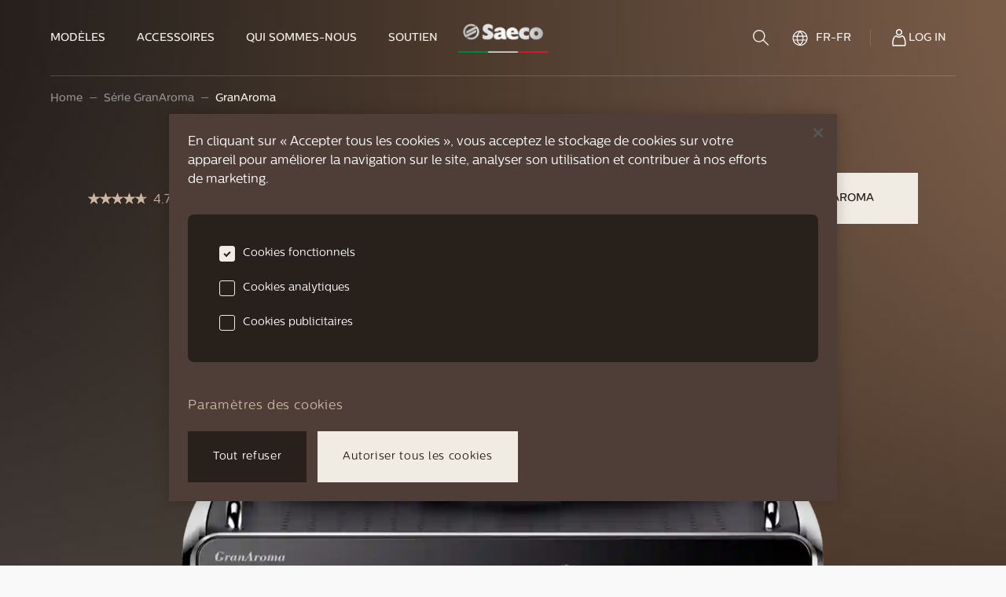

--- FILE ---
content_type: text/html; charset=utf-8
request_url: https://saeco.com/fr-FR/granaroma/granaroma/
body_size: 52082
content:
<!DOCTYPE html><html lang="fr-FR"><head><meta charSet="utf-8" data-next-head=""/><meta name="viewport" content="width=device-width, initial-scale=1" data-next-head=""/><script src="https://cdn.cookielaw.org/scripttemplates/otSDKStub.js" type="text/javascript" charSet="UTF-8" async="" data-document-language="true" data-domain-script="793f02b1-6b0b-4f81-96c0-34777ea7d264"></script><title data-next-head="">Saeco | GranAroma</title><meta name="robots" content="index,follow" data-next-head=""/><meta name="description" content="GranAroma vous offre l’équilibre parfait entre des cafés personnalisés, une préparation facile et un entretien rapide, pour profiter d’une expérience inégalée de A à Z." data-next-head=""/><link rel="alternate" hrefLang="nl-BE" href="https://saeco.com/nl-BE/granaroma/granaroma/" data-next-head=""/><link rel="alternate" hrefLang="fr-BE" href="https://saeco.com/fr-BE/granaroma/granaroma/" data-next-head=""/><link rel="alternate" hrefLang="cs-CZ" href="https://saeco.com/cs-CZ/granaroma/granaroma/" data-next-head=""/><link rel="alternate" hrefLang="de-DE" href="https://saeco.com/de-DE/granaroma/granaroma/" data-next-head=""/><link rel="alternate" hrefLang="et-EE" href="https://saeco.com/et-EE/granaroma/granaroma/" data-next-head=""/><link rel="alternate" hrefLang="en" href="https://saeco.com/granaroma/granaroma/" data-next-head=""/><link rel="alternate" hrefLang="hr-HR" href="https://saeco.com/hr-HR/granaroma/granaroma/" data-next-head=""/><link rel="alternate" hrefLang="fr-FR" href="https://saeco.com/fr-FR/granaroma/granaroma/" data-next-head=""/><link rel="alternate" hrefLang="lv-LV" href="https://saeco.com/lv-LV/granaroma/granaroma/" data-next-head=""/><link rel="alternate" hrefLang="lt-LT" href="https://saeco.com/lt-LT/granaroma/granaroma/" data-next-head=""/><link rel="alternate" hrefLang="hu-HU" href="https://saeco.com/hu-HU/granaroma/granaroma/" data-next-head=""/><link rel="alternate" hrefLang="nl-NL" href="https://saeco.com/nl-NL/granaroma/granaroma/" data-next-head=""/><link rel="alternate" hrefLang="de-AT" href="https://saeco.com/de-AT/granaroma/granaroma/" data-next-head=""/><link rel="alternate" hrefLang="pl-PL" href="https://saeco.com/pl-PL/granaroma/granaroma/" data-next-head=""/><link rel="alternate" hrefLang="ro-RO" href="https://saeco.com/ro-RO/granaroma/granaroma/" data-next-head=""/><link rel="alternate" hrefLang="de-CH" href="https://saeco.com/de-CH/granaroma/granaroma/" data-next-head=""/><link rel="alternate" hrefLang="sl-SI" href="https://saeco.com/sl-SI/granaroma/granaroma/" data-next-head=""/><link rel="alternate" hrefLang="sk-SK" href="https://saeco.com/sk-SK/granaroma/granaroma/" data-next-head=""/><link rel="alternate" hrefLang="fr-CH" href="https://saeco.com/fr-CH/granaroma/granaroma/" data-next-head=""/><link rel="alternate" hrefLang="tr-TR" href="https://saeco.com/tr-TR/granaroma/granaroma/" data-next-head=""/><link rel="alternate" hrefLang="bg-BG" href="https://saeco.com/bg-BG/granaroma/granaroma/" data-next-head=""/><link rel="alternate" hrefLang="uk-UA" href="https://saeco.com/uk-UA/granaroma/granaroma/" data-next-head=""/><meta name="twitter:card" content="twitter:card" data-next-head=""/><meta name="twitter:site" content="@site" data-next-head=""/><meta property="og:title" content="Saeco | GranAroma" data-next-head=""/><meta property="og:description" content="GranAroma vous offre l’équilibre parfait entre des cafés personnalisés, une préparation facile et un entretien rapide, pour profiter d’une expérience inégalée de A à Z." data-next-head=""/><meta property="og:url" content="https://saeco.com/fr-FR/granaroma/granaroma/" data-next-head=""/><meta property="og:type" content="website" data-next-head=""/><meta property="og:image" content="https://media.graphassets.com/SNdJDBIHRbSmc3PecN4P" data-next-head=""/><meta property="og:image:width" content="1200" data-next-head=""/><meta property="og:image:height" content="630" data-next-head=""/><meta property="og:locale" content="fr-FR" data-next-head=""/><meta property="og:site_name" content="Saeco" data-next-head=""/><link rel="canonical" href="https://saeco.com/fr-FR/granaroma/granaroma/" data-next-head=""/><link rel="shortcut icon" media="(prefers-color-scheme:light)" href="/favicon-dark.ico" type="image/x-icon" data-next-head=""/><meta name="facebook-domain-verification" content="qszjuvj6taytz5hbvksldb0a6a4c6u"/><link rel="preconnect" href="https://www.googletagmanager.com"/><link rel="preconnect" href="https://www.google-analytics.com"/><link rel="preload" href="/fonts/CentraleSans-Medium.otf" as="font" type="font/otf" crossorigin="anonymous"/><link rel="preload" href="/fonts/CentraleSans-Book.otf" as="font" type="font/otf" crossorigin="anonymous"/><link rel="preload" href="/fonts/CentraleSans-Light.otf" as="font" type="font/otf" crossorigin="anonymous"/><link rel="preload" href="/_next/static/css/dedd3316f85ab7b7.css" as="style"/><link rel="preload" href="/_next/static/css/2876fe6dc40d24f5.css" as="style"/><link rel="preload" href="/_next/static/css/1bff5a024019dd7b.css" as="style"/><script id="IGLOO" type="text/javascript" data-next-head="">window.IGLOO = window.IGLOO || {
                                    "enable_rip" : true,                 // Enable Real IP protection.
                                    "enable_flash" : false,              // Disable flash
                                    "install_flash" : false,             // Don't ask user to install flash
                                    "loader" : {
                                      "version" : "general5",            // Non-experimental 5.x updates
                                      "fp_static" : false                // Don't load 1st party resources
                                    }
                                  };


                                  var timeoutId;

                                  function useBlackboxString(intervalCount) {
                                    if (typeof window.IGLOO.getBlackbox !== 'function') {return;}

                                    var bbData = window.IGLOO.getBlackbox();
                                    if (bbData.blackbox) {
                                      clearTimeout(timeoutId);
                                      var blackBoxString = bbData.blackbox;
                                      const inputElement = document.body.querySelector("#ioBlackBox");
                                      inputElement.value = blackBoxString;
                                      // Your code to handle blackBoxString
                                    }
                                  }

                                  timeoutId = setInterval(useBlackboxString, 500);
                                  </script><script type="application/ld+json" data-next-head="">{"@context":"http://schema.org","@type":"ProductModel","name":"GranAroma","description":"GranAroma vous offre l’équilibre parfait entre des cafés personnalisés, une préparation facile et un entretien rapide, pour profiter d’une expérience inégalée de A à Z.","isVariantOf":{"slug":"granaroma"},"brand":"Saeco","image":{"alt":"GranAroma","image":{"url":"https://media.graphassets.com/B6LOFy9RA2QX4s9hkqxk","width":1608,"height":1864}},"url":"granaroma/granaroma/"}</script><script type="text/javascript">function OptanonWrapper() {}</script><link rel="stylesheet" href="/_next/static/css/dedd3316f85ab7b7.css" data-n-p=""/><link rel="stylesheet" href="/_next/static/css/2876fe6dc40d24f5.css" data-n-p=""/><link rel="stylesheet" href="/_next/static/css/1bff5a024019dd7b.css"/><noscript data-n-css=""></noscript><script defer="" noModule="" src="/_next/static/chunks/polyfills-42372ed130431b0a.js"></script><script defer="" src="/_next/static/chunks/92954.9c737d9e2c99679a.js"></script><script defer="" src="/_next/static/chunks/37127.22e1cb2433269698.js"></script><script defer="" src="/_next/static/chunks/85814.f096e08ee4eed00c.js"></script><script defer="" src="/_next/static/chunks/80576.d0dfa564d140cb82.js"></script><script defer="" src="/_next/static/chunks/48025.76a7f9843aeaf171.js"></script><script src="/_next/static/chunks/webpack-710bbb12bed563d7.js" defer=""></script><script src="/_next/static/chunks/framework-ccd298c1b25b2a2d.js" defer=""></script><script src="/_next/static/chunks/main-9a4e6a739bfbf811.js" defer=""></script><script src="/_next/static/chunks/pages/_app-a354883935dbc463.js" defer=""></script><script src="/_next/static/chunks/297e9ab9-add8d69002022809.js" defer=""></script><script src="/_next/static/chunks/bab35d53-826aa1cbdd265d73.js" defer=""></script><script src="/_next/static/chunks/35450-6a817a7c7fe56b80.js" defer=""></script><script src="/_next/static/chunks/93416-8719c725526e3947.js" defer=""></script><script src="/_next/static/chunks/50135-3874ce5bf56c32fd.js" defer=""></script><script src="/_next/static/chunks/92658-2bb9d02f2908ed2d.js" defer=""></script><script src="/_next/static/chunks/56275-d6fbe92f423462cb.js" defer=""></script><script src="/_next/static/chunks/86845-5878639341c9cc72.js" defer=""></script><script src="/_next/static/chunks/31649-dce1f1773324a48d.js" defer=""></script><script src="/_next/static/chunks/64877-ffeb39084d561c82.js" defer=""></script><script src="/_next/static/chunks/94986-3f92b3ebc63e9076.js" defer=""></script><script src="/_next/static/chunks/6199-7b3969ed36e1dcd8.js" defer=""></script><script src="/_next/static/chunks/8248-1091a86e966beb35.js" defer=""></script><script src="/_next/static/chunks/42375-c1c0dc38f3f613f9.js" defer=""></script><script src="/_next/static/chunks/28284-3f0dbce701228e53.js" defer=""></script><script src="/_next/static/chunks/49940-b1f9f2a6748e9ce7.js" defer=""></script><script src="/_next/static/chunks/47090-d78294665933f2d7.js" defer=""></script><script src="/_next/static/chunks/52321-629c1e186d566ee4.js" defer=""></script><script src="/_next/static/chunks/11174-2575c5f1cb7f9d1e.js" defer=""></script><script src="/_next/static/chunks/52561-22dd425c6081be46.js" defer=""></script><script src="/_next/static/chunks/13121-012066f5da05382a.js" defer=""></script><script src="/_next/static/chunks/pages/%5Bslug%5D/%5BproductModelSlug%5D-ebf2aaaae22e9f5a.js" defer=""></script><script src="/_next/static/yhcxnd9paRVIdn78NiwTM/_buildManifest.js" defer=""></script><script src="/_next/static/yhcxnd9paRVIdn78NiwTM/_ssgManifest.js" defer=""></script></head><body class="loading"><style data-emotion="css-global xwnuio animation-5j8bii">html{line-height:1.15;-webkit-text-size-adjust:100%;}body{margin:0;}main{display:block;}h1{font-size:2em;margin:0.67em 0;}hr{box-sizing:content-box;height:0;overflow:visible;}pre{font-family:monospace,monospace;font-size:1em;}a{background-color:transparent;}abbr[title]{border-bottom:none;-webkit-text-decoration:underline;text-decoration:underline;-webkit-text-decoration:underline dotted;text-decoration:underline dotted;}b,strong{font-weight:bolder;}code,kbd,samp{font-family:monospace,monospace;font-size:1em;}small{font-size:80%;}sub,sup{font-size:75%;line-height:0;position:relative;vertical-align:baseline;}sub{bottom:-0.25em;}sup{top:-0.5em;}img{border-style:none;}button,input,optgroup,select,textarea{font-family:inherit;font-size:100%;line-height:1.15;margin:0;}button,input{overflow:visible;}button,select{text-transform:none;}button,[type="button"],[type="reset"],[type="submit"]{-webkit-appearance:button;}button::-moz-focus-inner,[type="button"]::-moz-focus-inner,[type="reset"]::-moz-focus-inner,[type="submit"]::-moz-focus-inner{border-style:none;padding:0;}button:-moz-focusring,[type="button"]:-moz-focusring,[type="reset"]:-moz-focusring,[type="submit"]:-moz-focusring{outline:1px dotted ButtonText;}fieldset{padding:0.35em 0.75em 0.625em;}legend{box-sizing:border-box;color:inherit;display:table;max-width:100%;padding:0;white-space:normal;}progress{vertical-align:baseline;}textarea{overflow:auto;}[type="checkbox"],[type="radio"]{box-sizing:border-box;padding:0;}[type="number"]::-webkit-inner-spin-button,[type="number"]::-webkit-outer-spin-button{height:auto;}[type="search"]{-webkit-appearance:textfield;outline-offset:-2px;}[type="search"]::-webkit-search-decoration{-webkit-appearance:none;}::-webkit-file-upload-button{-webkit-appearance:button;font:inherit;}details{display:block;}summary{display:-webkit-box;display:-webkit-list-item;display:-ms-list-itembox;display:list-item;}template{display:none;}[hidden]{display:none;}@font-face{font-family:"CentraleSans";src:url("/fonts/CentraleSans-Medium.otf") format("opentype");font-weight:500;font-style:normal;font-display:swap;}@font-face{font-family:"CentraleSans";src:url("/fonts/CentraleSans-Book.otf") format("opentype");font-weight:normal;font-style:normal;font-display:swap;}@font-face{font-family:"CentraleSans";src:url("/fonts/CentraleSans-Light.otf") format("opentype");font-weight:300;font-style:normal;font-display:swap;}@font-face{font-family:"CentraleSans";src:url("/fonts/CentraleSans-Thin.otf") format("opentype");font-weight:250;font-style:normal;font-display:swap;}button,[type="button"]{-webkit-appearance:none;-moz-appearance:none;-ms-appearance:none;appearance:none;-webkit-tap-highlight-color:transparent;border:0;border-radius:0;outline:none;padding:0;background:transparent;vertical-align:bottom;cursor:pointer;-webkit-user-select:none;-moz-user-select:none;-ms-user-select:none;user-select:none;}body{-webkit-font-smoothing:antialiased;-moz-osx-font-smoothing:grayscale;overflow-x:hidden;}body.modal-open{overflow:hidden;}@-webkit-keyframes spinner{to{-webkit-transform:rotate(0.5turn);-moz-transform:rotate(0.5turn);-ms-transform:rotate(0.5turn);transform:rotate(0.5turn);}}@keyframes spinner{to{-webkit-transform:rotate(0.5turn);-moz-transform:rotate(0.5turn);-ms-transform:rotate(0.5turn);transform:rotate(0.5turn);}}.headroom{top:0;left:0;right:0;z-index:30;-webkit-transition:-webkit-transform 400ms cubic-bezier(.35,1,.45,1);transition:transform 400ms cubic-bezier(.35,1,.45,1);}.headroom--unfixed{position:fixed;-webkit-transform:translateY(0);-moz-transform:translateY(0);-ms-transform:translateY(0);transform:translateY(0);}.headroom--unpinned{position:fixed;-webkit-transform:translateY(-100%);-moz-transform:translateY(-100%);-ms-transform:translateY(-100%);transform:translateY(-100%);}.headroom--pinned{position:fixed;-webkit-transform:translateY(0%);-moz-transform:translateY(0%);-ms-transform:translateY(0%);transform:translateY(0%);}.lock{overflow:hidden;}.ReactModal__Overlay{-webkit-animation-name:animation-5j8bii;animation-name:animation-5j8bii;}@-webkit-keyframes animation-5j8bii{from{opacity:0;}to{opacity:1;}}@keyframes animation-5j8bii{from{opacity:0;}to{opacity:1;}}</style><noscript><iframe src="https://www.googletagmanager.com/ns.html?id=GTM-PX9GWVH"
                                height="0" width="0" style="display:none;visibility:hidden"></iframe></noscript><noscript><img alt="amazonPixel" loading="lazy" width="1" height="1" decoding="async" data-nimg="1" style="color:transparent;border:0" src="https://aax-eu.amazon-adsystem.com/s/iu3?pid=02df05c7-8e3b-481e-8754-43dced186c4c&amp;event=PageView"/></noscript><link rel="preload" as="image" href="/img/saeco-bg.jpg"/><link rel="preload" as="image" imageSrcSet="/_next/image/?url=https%3A%2F%2Fmedia.graphassets.com%2Fresize%3Dw%3A1920%2Fquality%3Dvalue%3A50%2Fauto_image%2FB6LOFy9RA2QX4s9hkqxk&amp;w=640&amp;q=10 640w, /_next/image/?url=https%3A%2F%2Fmedia.graphassets.com%2Fresize%3Dw%3A1920%2Fquality%3Dvalue%3A50%2Fauto_image%2FB6LOFy9RA2QX4s9hkqxk&amp;w=750&amp;q=10 750w, /_next/image/?url=https%3A%2F%2Fmedia.graphassets.com%2Fresize%3Dw%3A1920%2Fquality%3Dvalue%3A50%2Fauto_image%2FB6LOFy9RA2QX4s9hkqxk&amp;w=828&amp;q=10 828w, /_next/image/?url=https%3A%2F%2Fmedia.graphassets.com%2Fresize%3Dw%3A1920%2Fquality%3Dvalue%3A50%2Fauto_image%2FB6LOFy9RA2QX4s9hkqxk&amp;w=1080&amp;q=10 1080w, /_next/image/?url=https%3A%2F%2Fmedia.graphassets.com%2Fresize%3Dw%3A1920%2Fquality%3Dvalue%3A50%2Fauto_image%2FB6LOFy9RA2QX4s9hkqxk&amp;w=1200&amp;q=10 1200w, /_next/image/?url=https%3A%2F%2Fmedia.graphassets.com%2Fresize%3Dw%3A1920%2Fquality%3Dvalue%3A50%2Fauto_image%2FB6LOFy9RA2QX4s9hkqxk&amp;w=1920&amp;q=10 1920w, /_next/image/?url=https%3A%2F%2Fmedia.graphassets.com%2Fresize%3Dw%3A1920%2Fquality%3Dvalue%3A50%2Fauto_image%2FB6LOFy9RA2QX4s9hkqxk&amp;w=2048&amp;q=10 2048w, /_next/image/?url=https%3A%2F%2Fmedia.graphassets.com%2Fresize%3Dw%3A1920%2Fquality%3Dvalue%3A50%2Fauto_image%2FB6LOFy9RA2QX4s9hkqxk&amp;w=3840&amp;q=10 3840w" imageSizes="100vw"/><div id="__next"><style data-emotion="css-global 1xo47f4">html{color:#28201A;background-color:#F9F9F9;}</style><style data-emotion="css-global 1iczjy6">*{box-sizing:border-box;}html{font-family:CentraleSans,system-ui;}body{margin:0rem;}</style><div style="position:absolute" class="headroom-wrapper"><div class="headroom headroom--unfixed"><style data-emotion="css 1vrj7u2">.css-1vrj7u2{height:88px;width:100%;background-color:transparent;}@media screen and (min-width: 992px){.css-1vrj7u2{display:none;}}.headroom--pinned .css-1vrj7u2,.css-1vrj7u2.header-version-dark{background-color:#F9F9F9;color:#28201A;}.headroom--pinned .css-1vrj7u2,.css-1vrj7u2.header-version-dark.header-transparent{background-color:#F0EBE3;}</style><header class="header-version-light css-1vrj7u2"><style data-emotion="css 1xxywn">.css-1xxywn{position:absolute;top:-2px;left:-2px;width:2px;height:2px;border-radius:50%;z-index:10;background-color:#28201A;}@media screen and (min-width: 768px){.css-1xxywn{top:0rem;left:0rem;}}@media screen and (min-width: 992px){.css-1xxywn{width:100%;height:100%;border-radius:0;}}.headroom--pinned .css-1xxywn,.header-version-dark .css-1xxywn{background-color:#F9F9F9;}</style><div class="header-background css-1xxywn"></div><style data-emotion="css 1d8wmhk">.css-1d8wmhk{position:absolute;top:0rem;left:0rem;right:0rem;z-index:30;-webkit-transform:translateY(-100%);-moz-transform:translateY(-100%);-ms-transform:translateY(-100%);transform:translateY(-100%);-webkit-transition:-webkit-transform 200ms cubic-bezier(.35,1,.45,1) 200ms;transition:transform 200ms cubic-bezier(.35,1,.45,1) 200ms;height:calc(100% - 40px);width:100%;overflow:hidden;background-color:#28201A;display:-webkit-box;display:-webkit-flex;display:-ms-flexbox;display:flex;-webkit-align-items:center;-webkit-box-align:center;-ms-flex-align:center;align-items:center;}@media screen and (min-width: 768px){.css-1d8wmhk{overflow:hidden;}}@media screen and (min-width: 992px){.css-1d8wmhk{overflow:visible;}}.css-1d8wmhk img{display:block;margin:0 auto;}.headroom--unpinned .css-1d8wmhk{-webkit-transform:translateY(100%) translateY(40px);-moz-transform:translateY(100%) translateY(40px);-ms-transform:translateY(100%) translateY(40px);transform:translateY(100%) translateY(40px);}.headroom--pinned .css-1d8wmhk{transition-delay:0ms;}</style><section class="css-1d8wmhk"><style data-emotion="css 17yr5kf">.css-17yr5kf{display:grid;grid-template-areas:"logo scrollTo" "logo scrollTo";grid-template-columns:repeat(2, 1fr);padding-left:1.5rem;padding-right:1.5rem;-webkit-align-items:center;-webkit-box-align:center;-ms-flex-align:center;align-items:center;position:relative;z-index:20;margin:0 auto;width:100%;max-width:1440px;justify-items:center;}@media screen and (min-width: 768px){.css-17yr5kf{grid-template-areas:"logo . scrollTo" "logo . scrollTo" "logo . scrollTo";grid-template-columns:repeat(3, 1fr);}}@media screen and (min-width: 992px){.css-17yr5kf{grid-template-areas:". logo scrollTo" ". logo scrollTo" ". logo scrollTo";}}@media screen and (min-width: 1280px){.css-17yr5kf{padding-left:3rem;padding-right:3rem;}}</style><div class="css-17yr5kf"><style data-emotion="css unay2u">.css-unay2u{grid-area:logo;margin-right:auto;}.css-unay2u img{width:73px;height:23px;display:block;margin:0rem;}@media screen and (min-width: 768px){.css-unay2u img{margin:auto;}}@media screen and (min-width: 992px){.css-unay2u img{width:114px;height:37px;}}.header-version-light .css-unay2u img.dark{display:none;}.header-version-light .css-unay2u img.light{display:block;}.header-version-dark .css-unay2u img.dark{display:block;}.header-version-dark .css-unay2u img.light{display:none;}.headroom--pinned .header-version-light .css-unay2u img.dark{display:block;}.headroom--pinned .header-version-light .css-unay2u img.light{display:none;}@media screen and (min-width: 768px){.css-unay2u{margin-right:auto;}}@media screen and (min-width: 992px){.css-unay2u{margin-right:0rem;}}</style><a tabindex="-1" class="nav-item-home css-unay2u" role="link" href="/fr-FR/"><img alt="Saeco logo" loading="lazy" width="120" height="40" decoding="async" data-nimg="1" style="color:transparent" srcSet="/_next/image/?url=%2Fimg%2Fsaeco-logo.png&amp;w=128&amp;q=75 1x, /_next/image/?url=%2Fimg%2Fsaeco-logo.png&amp;w=256&amp;q=75 2x" src="/_next/image/?url=%2Fimg%2Fsaeco-logo.png&amp;w=256&amp;q=75"/></a><style data-emotion="css 13ty6a1">.css-13ty6a1{background-color:#F0EBE3;color:#28201A;grid-area:scrollTo;margin-left:auto;}</style><style data-emotion="css 1n44rfd">.css-1n44rfd{box-sizing:border-box;margin:0;min-width:0;-webkit-appearance:none;-moz-appearance:none;-ms-appearance:none;appearance:none;display:inline-block;text-align:center;line-height:inherit;-webkit-text-decoration:none;text-decoration:none;font-size:inherit;padding-left:1.5rem;padding-right:1.5rem;padding-top:1rem;padding-bottom:1rem;color:#FFFFFF;background-color:primary;border:0;border-radius:4px;font-size:0.875rem;line-height:17px;font-weight:500;text-transform:uppercase;position:relative;height:51px;padding-left:32px;padding-right:32px;display:-webkit-box;display:-webkit-flex;display:-ms-flexbox;display:flex;-webkit-align-items:center;-webkit-box-align:center;-ms-flex-align:center;align-items:center;background-color:#28201A;color:#F0EBE3;border:none;border-radius:0;-webkit-transition:200ms ease-in-out color,200ms ease-in-out background-color;transition:200ms ease-in-out color,200ms ease-in-out background-color;background-color:#F0EBE3;color:#28201A;grid-area:scrollTo;margin-left:auto;}@media screen and (min-width: 992px){.css-1n44rfd{height:65px;padding-left:56px;padding-right:56px;}}.css-1n44rfd:hover:not(:disabled):not(.disabled),.css-1n44rfd:focus:not(:disabled):not(.disabled){color:#28201A;background-color:#CCB5A3;}.css-1n44rfd:disabled,.css-1n44rfd.disabled{background-color:grey;color:#F0EBE3;cursor:default;pointer-events:none;}.css-1n44rfd .loading{color:transparent;}</style><button class="css-1n44rfd" type="button" tabindex="-1">CHOISISSEZ</button></div></section><style data-emotion="css x6c7vu">.css-x6c7vu{position:relative;padding-left:1.5rem;padding-right:1.5rem;display:-webkit-box;display:-webkit-flex;display:-ms-flexbox;display:flex;-webkit-align-items:center;-webkit-box-align:center;-ms-flex-align:center;align-items:center;z-index:10;height:100%;margin-left:auto;margin-right:auto;-webkit-box-pack:justify;-webkit-justify-content:space-between;justify-content:space-between;}</style><style data-emotion="css caza9g">.css-caza9g{display:-webkit-box;display:-webkit-flex;display:-ms-flexbox;display:flex;position:relative;padding-left:1.5rem;padding-right:1.5rem;display:-webkit-box;display:-webkit-flex;display:-ms-flexbox;display:flex;-webkit-align-items:center;-webkit-box-align:center;-ms-flex-align:center;align-items:center;z-index:10;height:100%;margin-left:auto;margin-right:auto;-webkit-box-pack:justify;-webkit-justify-content:space-between;justify-content:space-between;}</style><style data-emotion="css 3ny5lm">.css-3ny5lm{box-sizing:border-box;margin:0;min-width:0;display:-webkit-box;display:-webkit-flex;display:-ms-flexbox;display:flex;position:relative;padding-left:1.5rem;padding-right:1.5rem;display:-webkit-box;display:-webkit-flex;display:-ms-flexbox;display:flex;-webkit-align-items:center;-webkit-box-align:center;-ms-flex-align:center;align-items:center;z-index:10;height:100%;margin-left:auto;margin-right:auto;-webkit-box-pack:justify;-webkit-justify-content:space-between;justify-content:space-between;}</style><div class="css-3ny5lm"><style data-emotion="css 1l3tgad">.css-1l3tgad{-webkit-box-flex-flow:row nowrap;-webkit-flex-flow:row nowrap;-ms-flex-flow:row nowrap;flex-flow:row nowrap;gap:2rem;}@media screen and (min-width: 992px){.css-1l3tgad{gap:0rem;}}</style><style data-emotion="css wmoz83">.css-wmoz83{display:-webkit-box;display:-webkit-flex;display:-ms-flexbox;display:flex;-webkit-box-flex-flow:row nowrap;-webkit-flex-flow:row nowrap;-ms-flex-flow:row nowrap;flex-flow:row nowrap;gap:2rem;}@media screen and (min-width: 992px){.css-wmoz83{gap:0rem;}}</style><style data-emotion="css 15hsw7k">.css-15hsw7k{box-sizing:border-box;margin:0;min-width:0;display:-webkit-box;display:-webkit-flex;display:-ms-flexbox;display:flex;-webkit-box-flex-flow:row nowrap;-webkit-flex-flow:row nowrap;-ms-flex-flow:row nowrap;flex-flow:row nowrap;gap:2rem;}@media screen and (min-width: 992px){.css-15hsw7k{gap:0rem;}}</style><div class="css-15hsw7k"><style data-emotion="css 1orwipj">.css-1orwipj{width:20px;height:17px;position:relative;color:#F0EBE3;}.headroom--pinned .css-1orwipj,.header-version-dark .css-1orwipj{color:#28201A;}.css-1orwipj span{display:block;position:absolute;height:1px;width:100%;background:currentColor;opacity:1;left:0rem;-webkit-transform:rotate(0deg);-moz-transform:rotate(0deg);-ms-transform:rotate(0deg);transform:rotate(0deg);-webkit-transition:200ms -webkit-transform ease-in-out;transition:200ms transform ease-in-out;}.css-1orwipj span:nth-of-type(1){top:0rem;}.css-1orwipj span:nth-of-type(2),.css-1orwipj span:nth-of-type(3){top:50%;}.css-1orwipj span:nth-of-type(4){top:100%;}.css-1orwipj.is-open span:nth-of-type(2){-webkit-transform:rotate(45deg);-moz-transform:rotate(45deg);-ms-transform:rotate(45deg);transform:rotate(45deg);}.css-1orwipj.is-open span:nth-of-type(3){-webkit-transform:rotate(-45deg);-moz-transform:rotate(-45deg);-ms-transform:rotate(-45deg);transform:rotate(-45deg);}.css-1orwipj.is-open span:nth-of-type(1),.css-1orwipj.is-open span:nth-of-type(4){top:50%;width:0%;left:50%;}</style><button type="button" aria-label="navigation button" class="nav-item-burgermenu css-1orwipj"><span></span><span></span><span></span><span></span></button><style data-emotion="css u2qo1h">.css-u2qo1h{grid-area:logo;}.css-u2qo1h img{width:73px;height:23px;display:block;margin:0rem;}@media screen and (min-width: 768px){.css-u2qo1h img{margin:auto;}}@media screen and (min-width: 992px){.css-u2qo1h img{width:114px;height:37px;}}.header-version-light .css-u2qo1h img.dark{display:none;}.header-version-light .css-u2qo1h img.light{display:block;}.header-version-dark .css-u2qo1h img.dark{display:block;}.header-version-dark .css-u2qo1h img.light{display:none;}.headroom--pinned .header-version-light .css-u2qo1h img.dark{display:block;}.headroom--pinned .header-version-light .css-u2qo1h img.light{display:none;}</style><a class="nav-item-home css-u2qo1h" role="link" tabindex="0" href="/fr-FR/"><img alt="Saeco logo" loading="lazy" width="120" height="40" decoding="async" data-nimg="1" class="dark" style="color:transparent" srcSet="/_next/image/?url=%2Fimg%2Fsaeco-logo.png&amp;w=128&amp;q=75 1x, /_next/image/?url=%2Fimg%2Fsaeco-logo.png&amp;w=256&amp;q=75 2x" src="/_next/image/?url=%2Fimg%2Fsaeco-logo.png&amp;w=256&amp;q=75"/><img alt="Saeco logo" loading="lazy" width="120" height="40" decoding="async" data-nimg="1" class="light" style="color:transparent" srcSet="/_next/image/?url=%2Fimg%2Fsaeco-logo-light.png&amp;w=128&amp;q=75 1x, /_next/image/?url=%2Fimg%2Fsaeco-logo-light.png&amp;w=256&amp;q=75 2x" src="/_next/image/?url=%2Fimg%2Fsaeco-logo-light.png&amp;w=256&amp;q=75"/></a></div><style data-emotion="css 4xf297">.css-4xf297{gap:1rem;}</style><style data-emotion="css 5n6vp0">.css-5n6vp0{display:-webkit-box;display:-webkit-flex;display:-ms-flexbox;display:flex;gap:1rem;}</style><style data-emotion="css n2f0sj">.css-n2f0sj{box-sizing:border-box;margin:0;min-width:0;display:-webkit-box;display:-webkit-flex;display:-ms-flexbox;display:flex;gap:1rem;}</style><div class="css-n2f0sj"><style data-emotion="css 155wte9">.css-155wte9 svg{fill:#F0EBE3;}.headroom--pinned .css-155wte9 svg,.header-version-dark .css-155wte9 svg{fill:#28201A;}</style><button type="button" aria-label="search" class="nav-item-search css-155wte9"><style data-emotion="css 1xrlf4g">.css-1xrlf4g{display:block;}@media screen and (min-width: 768px){.css-1xrlf4g{display:block;}}@media screen and (min-width: 992px){.css-1xrlf4g{display:none;}}</style><svg xmlns="http://www.w3.org/2000/svg" width="20" height="20" fill="currentColor" class="css-1xrlf4g"><path fill="inherit" d="M7.737 0C3.47 0 0 3.529 0 7.858c0 4.33 3.47 7.852 7.737 7.852s7.744-3.522 7.744-7.852S12.004 0 7.737 0m0 1.413c3.514 0 6.351 2.88 6.351 6.445s-2.837 6.439-6.351 6.439-6.345-2.873-6.345-6.439 2.831-6.445 6.345-6.445"></path><path fill="inherit" d="M12.785 12.049a.69.69 0 0 0-.585.472.72.72 0 0 0 .174.739l6.413 6.508a.7.7 0 0 0 .5.232.7.7 0 0 0 .51-.209.7.7 0 0 0 .203-.52.72.72 0 0 0-.232-.506l-6.414-6.508a.7.7 0 0 0-.569-.208"></path></svg></button><style data-emotion="css l5xv05">.css-l5xv05{position:relative;}</style><div class="css-l5xv05"><style data-emotion="css 1sy9y4d">.css-1sy9y4d{display:-webkit-box;display:-webkit-flex;display:-ms-flexbox;display:flex;-webkit-align-items:center;-webkit-box-align:center;-ms-flex-align:center;align-items:center;text-align:left;-webkit-text-decoration:none;text-decoration:none;color:#F0EBE3;cursor:pointer;-webkit-transition:300ms color cubic-bezier(.35,1,.45,1);transition:300ms color cubic-bezier(.35,1,.45,1);height:96px;position:relative;padding:0 12px 0 12px;gap:0.5rem;}.css-1sy9y4d.is-active{color:#AD876E;}.css-1sy9y4d span{position:relative;display:inline-block;height:auto;}.css-1sy9y4d:hover,.css-1sy9y4d:focus{outline:none;color:#AD876E;}.css-1sy9y4d:hover svg:not(.search) path,.css-1sy9y4d:focus svg:not(.search) path,.css-1sy9y4d:hover svg:not(.search) circle,.css-1sy9y4d:focus svg:not(.search) circle{stroke:#AD876E;}.header-version-dark .css-1sy9y4d{color:#28201A;}.header-version-dark .css-1sy9y4d:hover,.header-version-dark .css-1sy9y4d:focus{color:#AD876E;}.header-version-dark .css-1sy9y4d:hover svg:not(.search) path,.header-version-dark .css-1sy9y4d:focus svg:not(.search) path,.header-version-dark .css-1sy9y4d:hover svg:not(.search) circle,.header-version-dark .css-1sy9y4d:focus svg:not(.search) circle{stroke:#AD876E;}.header-version-dark .css-1sy9y4d svg:not(.search) path,.header-version-dark .css-1sy9y4d svg:not(.search) circle{stroke:#28201A;}.headroom--pinned .header-version-light .css-1sy9y4d{color:#28201A;}.headroom--pinned .header-version-light .css-1sy9y4d:hover,.headroom--pinned .header-version-light .css-1sy9y4d:focus{color:#AD876E;}.headroom--pinned .header-version-light .css-1sy9y4d:hover svg:not(.search) path,.headroom--pinned .header-version-light .css-1sy9y4d:focus svg:not(.search) path,.headroom--pinned .header-version-light .css-1sy9y4d:hover svg:not(.search) circle,.headroom--pinned .header-version-light .css-1sy9y4d:focus svg:not(.search) circle{stroke:#AD876E;}.headroom--pinned .header-version-light .css-1sy9y4d svg:not(.search) path,.headroom--pinned .header-version-light .css-1sy9y4d svg:not(.search) circle{stroke:#28201A;}.css-1sy9y4d:before{content:'';height:1px;background-color:#AD876E;position:absolute;right:12px;bottom:-1px;left:12px;opacity:0;z-index:1;-webkit-transition:300ms opacity cubic-bezier(.35,1,.45,1);transition:300ms opacity cubic-bezier(.35,1,.45,1);}.headroom--unpinned .css-1sy9y4d:before{bottom:0rem;}.css-1sy9y4d svg{width:24px;}.css-1sy9y4d svg path,.css-1sy9y4d svg circle{-webkit-transition:300ms stroke cubic-bezier(.35,1,.45,1);transition:300ms stroke cubic-bezier(.35,1,.45,1);}.css-1sy9y4d:hover svg:not(.search) path,.css-1sy9y4d.is-active svg:not(.search) path,.css-1sy9y4d:hover svg:not(.search) circle,.css-1sy9y4d.is-active svg:not(.search) circle{stroke:#AD876E;}.css-1sy9y4d:hover:before,.css-1sy9y4d.is-active:before{opacity:1;}</style><a class="navigation-item-login css-1sy9y4d" href="https://accounts.saeco.com/d84374cc-d20f-4262-8f21-be0ca2d73e54/B2C_1A_SIGNUP_SIGNIN/oauth2/v2.0/authorize?response_type=code&amp;client_id=d0ead718-09bc-4396-ba9b-97c76c3fc121&amp;redirect_uri=https://saeco.com/api/account/success/&amp;state=7c6d1ce595b05688771560ee8b9cbd51&amp;code_challenge=KAHbWKkw77igZT-nbJiQ_Eix7ImfjPcLkP42t065_-8&amp;code_challenge_method=S256&amp;scope=d0ead718-09bc-4396-ba9b-97c76c3fc121+openid+offline_access&amp;ui_locales=fr-FR"><style data-emotion="css xk9cuk">.css-xk9cuk{stroke:#FFFFFF;}</style><svg xmlns="http://www.w3.org/2000/svg" fill="none" stroke="#28201A" stroke-width="1.5" viewBox="0 0 24 24" class="css-xk9cuk"><path d="m18.344 11.843.008.017.008.017a14.65 14.65 0 0 1 1.519 6.502 15 15 0 0 1-.433 3.501H4.378a15 15 0 0 1-.434-3.501c.005-2.256.53-4.48 1.536-6.5l.009-.018.008-.018.067-.155A3.5 3.5 0 0 1 8.4 9.851a5 5 0 0 0 3.517 1.412 5 5 0 0 0 3.51-1.413 3.5 3.5 0 0 1 1.551.482l.383-.645-.383.645a3.5 3.5 0 0 1 1.298 1.356zM10.079 2.326a3.36 3.36 0 0 1 1.86-.576 3.37 3.37 0 0 1 3.38 3.361 3.36 3.36 0 1 1-5.24-2.785Z"></path></svg></a></div></div></div><style data-emotion="css ag9ucy">.css-ag9ucy{margin-top:2.5rem;position:relative;z-index:10;display:none;height:calc(nullpx - 2.5rem - 88px);overflow-y:auto;}</style><nav class="css-ag9ucy"><style data-emotion="css 5ttym4">.css-5ttym4{margin:0rem;display:-webkit-box;display:-webkit-flex;display:-ms-flexbox;display:flex;-webkit-flex-direction:column;-ms-flex-direction:column;flex-direction:column;list-style:none;padding-left:1.5rem;padding-right:1.5rem;height:100%;padding-bottom:1.5rem;}</style><ul class="css-5ttym4"><li class="css-l5xv05"><style data-emotion="css tk0zxt">.css-tk0zxt{display:-webkit-box;display:-webkit-flex;display:-ms-flexbox;display:flex;-webkit-align-items:center;-webkit-box-align:center;-ms-flex-align:center;align-items:center;text-align:left;-webkit-text-decoration:none;text-decoration:none;color:#F0EBE3;cursor:pointer;border-top:solid 1px;border-bottom:solid 1px;border-bottom-color:transparent;border-top-color:rgba(204, 181, 163, 0.25);padding-top:1.5rem;padding-bottom:1.5rem;position:relative;width:100%;-webkit-transition:200ms color ease-in-out;transition:200ms color ease-in-out;}.css-tk0zxt.submenu-open{border-bottom-color:rgba(204, 181, 163, 0.25);}.headroom--pinned .css-tk0zxt,.header-version-dark .css-tk0zxt{color:#28201A;stroke:#28201A;fill:#28201A;}</style><button type="button" class="has-submenu navigation-item-models-toggle css-tk0zxt"><style data-emotion="css uaxk56">.css-uaxk56{position:relative;}.css-uaxk56:before{height:1px;background-color:#AD876E;position:absolute;right:0rem;bottom:-8px;left:0rem;opacity:0;z-index:1;-webkit-transition:200ms opacity ease-in-out;transition:200ms opacity ease-in-out;}@media screen and (min-width: 992px){.css-uaxk56:before{content:'';}}.submenu-open .css-uaxk56:before{opacity:1;}</style><style data-emotion="css wb3qmk">.css-wb3qmk{box-sizing:border-box;margin:0;min-width:0;font-size:0.875rem;line-height:17px;font-weight:500;text-transform:uppercase;position:relative;}.css-wb3qmk:before{height:1px;background-color:#AD876E;position:absolute;right:0rem;bottom:-8px;left:0rem;opacity:0;z-index:1;-webkit-transition:200ms opacity ease-in-out;transition:200ms opacity ease-in-out;}@media screen and (min-width: 992px){.css-wb3qmk:before{content:'';}}.submenu-open .css-wb3qmk:before{opacity:1;}</style><span class="css-wb3qmk">Modèles</span><style data-emotion="css 1jqxbgg">.css-1jqxbgg:before,.css-1jqxbgg:after{content:"";position:absolute;right:0rem;-webkit-transform:translateY(-50%);-moz-transform:translateY(-50%);-ms-transform:translateY(-50%);transform:translateY(-50%);width:14px;height:2px;background-color:#F0EBE3;-webkit-transition:200ms -webkit-transform ease-in,200ms background-color ease-in;transition:200ms transform ease-in,200ms background-color ease-in;pointer-events:none;}.headroom--pinned .css-1jqxbgg:before,.header-version-dark .css-1jqxbgg:before,.headroom--pinned .css-1jqxbgg:after,.header-version-dark .css-1jqxbgg:after{background-color:#28201A;}.css-1jqxbgg:after{-webkit-transform:translateY(-50%) rotate(-90deg);-moz-transform:translateY(-50%) rotate(-90deg);-ms-transform:translateY(-50%) rotate(-90deg);transform:translateY(-50%) rotate(-90deg);}.submenu-open .css-1jqxbgg:after{-webkit-transform:translateY(-50%) rotate(0deg);-moz-transform:translateY(-50%) rotate(0deg);-ms-transform:translateY(-50%) rotate(0deg);transform:translateY(-50%) rotate(0deg);}</style><span class="css-1jqxbgg"></span></button><style data-emotion="css 1mkd4r7">.css-1mkd4r7{display:none;}</style><div class="subMenu css-1mkd4r7"><style data-emotion="css baz7an">.css-baz7an{padding-top:2.5rem;padding-bottom:2.5rem;}</style><div class="css-baz7an"><style data-emotion="css 1g683bs">.css-1g683bs{display:-webkit-box;display:-webkit-flex;display:-ms-flexbox;display:flex;-webkit-flex-direction:column;-ms-flex-direction:column;flex-direction:column;list-style:none;padding-left:0rem;}.css-1g683bs a{padding-left:1.5rem;}@media screen and (min-width: 992px){.css-1g683bs a{padding-left:0rem;}}@media screen and (min-width: 992px){.css-1g683bs{margin-right:4.5rem;}}</style><ul class="css-1g683bs"><style data-emotion="css nhjasf">.css-nhjasf{margin-bottom:1.5rem;}@media screen and (min-width: 992px){.css-nhjasf{margin-bottom:1rem;}}.css-nhjasf a{text-transform:uppercase;}.css-nhjasf:last-of-type{margin-bottom:0rem;}</style><li class="css-nhjasf"><style data-emotion="css 2ifw71">.css-2ifw71{display:-webkit-box;display:-webkit-flex;display:-ms-flexbox;display:flex;-webkit-align-items:center;-webkit-box-align:center;-ms-flex-align:center;align-items:center;text-align:left;-webkit-text-decoration:none;text-decoration:none;color:#F0EBE3;cursor:pointer;-webkit-transition:300ms color cubic-bezier(.35,1,.45,1);transition:300ms color cubic-bezier(.35,1,.45,1);}.css-2ifw71.is-active{color:#AD876E;}.css-2ifw71 span{position:relative;display:inline-block;height:auto;}.css-2ifw71:hover,.css-2ifw71:focus{outline:none;color:#AD876E;}.css-2ifw71:hover svg:not(.search) path,.css-2ifw71:focus svg:not(.search) path,.css-2ifw71:hover svg:not(.search) circle,.css-2ifw71:focus svg:not(.search) circle{stroke:#AD876E;}.header-version-dark .css-2ifw71{color:#CCB5A3;}.header-version-dark .css-2ifw71:hover,.header-version-dark .css-2ifw71:focus{color:#AD876E;}.headroom--pinned .header-version-light .css-2ifw71{color:#CCB5A3;}.headroom--pinned .header-version-light .css-2ifw71:hover,.headroom--pinned .header-version-light .css-2ifw71:focus{color:#AD876E;}</style><a class="nav-item-models-series css-2ifw71" role="link" tabindex="0" href="/fr-FR/models/"><style data-emotion="css 1bkr1bj">.css-1bkr1bj{box-sizing:border-box;margin:0;min-width:0;font-size:0.875rem;line-height:17px;font-weight:500;text-transform:uppercase;}</style><span class="css-1bkr1bj">Tous les modèles</span></a></li></ul><style data-emotion="css lcmz97">.css-lcmz97{display:-webkit-box;display:-webkit-flex;display:-ms-flexbox;display:flex;-webkit-flex-direction:column;-ms-flex-direction:column;flex-direction:column;list-style:none;padding-left:0rem;margin-top:2.5rem;}.css-lcmz97 a{padding-left:1.5rem;}@media screen and (min-width: 992px){.css-lcmz97 a{padding-left:0rem;}}@media screen and (min-width: 992px){.css-lcmz97{margin-top:0rem;margin-right:4.5rem;}}</style><ul class="css-lcmz97"><li class="css-nhjasf"><a class="nav-item-granaroma-series css-2ifw71" role="link" tabindex="0" href="/fr-FR/granaroma/"><span class="css-1bkr1bj">Série GranAroma</span></a></li><style data-emotion="css meba80">.css-meba80{margin-bottom:1.5rem;}@media screen and (min-width: 992px){.css-meba80{margin-bottom:0.5rem;}}</style><li class="css-meba80"><style data-emotion="css 1l300wm">.css-1l300wm{display:-webkit-box;display:-webkit-flex;display:-ms-flexbox;display:flex;-webkit-align-items:center;-webkit-box-align:center;-ms-flex-align:center;align-items:center;text-align:left;-webkit-text-decoration:none;text-decoration:none;color:#CCB5A3;cursor:pointer;-webkit-transition:300ms color cubic-bezier(.35,1,.45,1);transition:300ms color cubic-bezier(.35,1,.45,1);}.css-1l300wm.is-active{color:#AD876E;}.css-1l300wm span{position:relative;display:inline-block;height:auto;}.css-1l300wm:hover,.css-1l300wm:focus{outline:none;color:#AD876E;}.css-1l300wm:hover svg:not(.search) path,.css-1l300wm:focus svg:not(.search) path,.css-1l300wm:hover svg:not(.search) circle,.css-1l300wm:focus svg:not(.search) circle{stroke:#AD876E;}.header-version-dark .css-1l300wm{color:#28201A;}.header-version-dark .css-1l300wm:hover,.header-version-dark .css-1l300wm:focus{color:#AD876E;}.header-version-dark .css-1l300wm:hover svg:not(.search) path,.header-version-dark .css-1l300wm:focus svg:not(.search) path,.header-version-dark .css-1l300wm:hover svg:not(.search) circle,.header-version-dark .css-1l300wm:focus svg:not(.search) circle{stroke:#AD876E;}.header-version-dark .css-1l300wm svg:not(.search) path,.header-version-dark .css-1l300wm svg:not(.search) circle{stroke:#28201A;}.headroom--pinned .header-version-light .css-1l300wm{color:#28201A;}.headroom--pinned .header-version-light .css-1l300wm:hover,.headroom--pinned .header-version-light .css-1l300wm:focus{color:#AD876E;}.headroom--pinned .header-version-light .css-1l300wm:hover svg:not(.search) path,.headroom--pinned .header-version-light .css-1l300wm:focus svg:not(.search) path,.headroom--pinned .header-version-light .css-1l300wm:hover svg:not(.search) circle,.headroom--pinned .header-version-light .css-1l300wm:focus svg:not(.search) circle{stroke:#AD876E;}.headroom--pinned .header-version-light .css-1l300wm svg:not(.search) path,.headroom--pinned .header-version-light .css-1l300wm svg:not(.search) circle{stroke:#28201A;}</style><a class="nav-item-granaroma css-1l300wm" role="link" tabindex="0" href="/fr-FR/granaroma/granaroma/"><style data-emotion="css zpkr9j">.css-zpkr9j{box-sizing:border-box;margin:0;min-width:0;font-size:1rem;line-height:24px;font-weight:400;}</style><span class="css-zpkr9j">GranAroma</span></a></li><style data-emotion="css 1j3vywy">.css-1j3vywy{margin-bottom:0rem;}</style><li class="css-1j3vywy"><a class="nav-item-granaroma-deluxe css-1l300wm" role="link" tabindex="0" href="/fr-FR/granaroma/granaroma-deluxe/"><span class="css-zpkr9j">GranAroma Deluxe</span></a></li></ul><ul class="css-lcmz97"><li class="css-nhjasf"><a class="nav-item-xelsis-series css-2ifw71" role="link" tabindex="0" href="/fr-FR/xelsis/"><span class="css-1bkr1bj">Série Xelsis</span></a></li><li class="css-meba80"><a class="nav-item-xelsis-deluxe css-1l300wm" role="link" tabindex="0" href="/fr-FR/xelsis/xelsis-deluxe/"><span class="css-zpkr9j">Xelsis Deluxe</span></a></li><li class="css-1j3vywy"><a class="nav-item-xelsis-suprema css-1l300wm" role="link" tabindex="0" href="/fr-FR/xelsis/xelsis-suprema/"><span class="css-zpkr9j">Xelsis Suprema</span></a></li></ul></div></div></li><li class="css-l5xv05"><a class="nav-link-accessories css-tk0zxt" role="link" tabindex="0" href="https://www.philips.fr/c-m-ac/accessoires-pour-machines-a-cafe"><span class="css-1bkr1bj">Accessoires</span></a></li><li class="css-l5xv05"><a class="nav-link-brand-page css-tk0zxt" role="link" tabindex="0" href="/fr-FR/about-us/"><span class="css-1bkr1bj">Qui sommes-nous</span></a></li><li class="css-l5xv05"><button type="button" class="has-submenu navigation-item-care-toggle css-tk0zxt"><span class="css-wb3qmk">Soutien</span><span class="css-1jqxbgg"></span></button><div class="css-1mkd4r7"><div class="css-baz7an"><ul class="css-1g683bs"><li class="css-nhjasf"><a class="nav-item-support-overview css-2ifw71" role="link" tabindex="0" href="/fr-FR/care/"><span class="css-1bkr1bj">Vue d&#x27;ensemble de l&#x27;assistance</span></a></li><li class="css-meba80"><style data-emotion="css 16k22t1">.css-16k22t1{box-sizing:border-box;margin:0;min-width:0;display:-webkit-box;display:-webkit-flex;display:-ms-flexbox;display:flex;-webkit-align-items:center;-webkit-box-align:center;-ms-flex-align:center;align-items:center;text-align:left;-webkit-text-decoration:none;text-decoration:none;color:#CCB5A3;cursor:pointer;-webkit-transition:300ms color cubic-bezier(.35,1,.45,1);transition:300ms color cubic-bezier(.35,1,.45,1);}.css-16k22t1.is-active{color:#AD876E;}.css-16k22t1 span{position:relative;display:inline-block;height:auto;}.css-16k22t1:hover,.css-16k22t1:focus{outline:none;color:#AD876E;}.css-16k22t1:hover svg:not(.search) path,.css-16k22t1:focus svg:not(.search) path,.css-16k22t1:hover svg:not(.search) circle,.css-16k22t1:focus svg:not(.search) circle{stroke:#AD876E;}.header-version-dark .css-16k22t1{color:#28201A;}.header-version-dark .css-16k22t1:hover,.header-version-dark .css-16k22t1:focus{color:#AD876E;}.header-version-dark .css-16k22t1:hover svg:not(.search) path,.header-version-dark .css-16k22t1:focus svg:not(.search) path,.header-version-dark .css-16k22t1:hover svg:not(.search) circle,.header-version-dark .css-16k22t1:focus svg:not(.search) circle{stroke:#AD876E;}.header-version-dark .css-16k22t1 svg:not(.search) path,.header-version-dark .css-16k22t1 svg:not(.search) circle{stroke:#28201A;}.headroom--pinned .header-version-light .css-16k22t1{color:#28201A;}.headroom--pinned .header-version-light .css-16k22t1:hover,.headroom--pinned .header-version-light .css-16k22t1:focus{color:#AD876E;}.headroom--pinned .header-version-light .css-16k22t1:hover svg:not(.search) path,.headroom--pinned .header-version-light .css-16k22t1:focus svg:not(.search) path,.headroom--pinned .header-version-light .css-16k22t1:hover svg:not(.search) circle,.headroom--pinned .header-version-light .css-16k22t1:focus svg:not(.search) circle{stroke:#AD876E;}.headroom--pinned .header-version-light .css-16k22t1 svg:not(.search) path,.headroom--pinned .header-version-light .css-16k22t1 svg:not(.search) circle{stroke:#28201A;}</style><a href="/care/support-videos/" class="nav-item-/care/support-videos/ css-16k22t1"><span class="css-zpkr9j">Vidéos d’assistance</span></a></li><li class="css-meba80"><a href="/care/faq/" class="nav-item-/care/faq css-16k22t1"><span class="css-zpkr9j">FAQ</span></a></li><li class="css-meba80"><a href="/care/descale/" class="nav-item-/care/descale css-16k22t1"><span class="css-zpkr9j">Détartrage</span></a></li><li class="css-meba80"><a href="/care/manuals/" class="nav-item-/care/manuals css-16k22t1"><span class="css-zpkr9j">Manuels</span></a></li><li class="css-meba80"><a href="/care/warranty/" class="nav-item-/care/warranty css-16k22t1"><span class="css-zpkr9j">Garantie</span></a></li><li class="css-1j3vywy"><a href="/care/contact/" class="nav-item-/care/contact css-16k22t1"><span class="css-zpkr9j">Contact</span></a></li></ul><style data-emotion="css tywkqc">.css-tywkqc{display:-webkit-box;display:-webkit-flex;display:-ms-flexbox;display:flex;-webkit-flex-direction:column;-ms-flex-direction:column;flex-direction:column;list-style:none;padding-left:0rem;margin-top:2rem;}.css-tywkqc a{padding-left:1.5rem;}@media screen and (min-width: 992px){.css-tywkqc a{padding-left:0rem;}}@media screen and (min-width: 992px){.css-tywkqc{margin-right:4.5rem;}}</style><ul class="css-tywkqc"></ul></div></div></li><style data-emotion="css 1mtsnl4">.css-1mtsnl4{position:relative;-webkit-box-flex:1;-webkit-flex-grow:1;-ms-flex-positive:1;flex-grow:1;display:-webkit-box;display:-webkit-flex;display:-ms-flexbox;display:flex;-webkit-flex-direction:column;-ms-flex-direction:column;flex-direction:column;-webkit-box-pack:end;-ms-flex-pack:end;-webkit-justify-content:flex-end;justify-content:flex-end;}.css-1mtsnl4 svg{height:20px;width:20px;}.css-1mtsnl4 span{position:relative;}.css-1mtsnl4 .languageSelectorOpen{color:#AD876E;}.css-1mtsnl4 .languageSelectorOpen svg path,.css-1mtsnl4 .languageSelectorOpen svg circle{stroke:#AD876E;}</style><li class="css-1mtsnl4"><style data-emotion="css 16rrgiy">.css-16rrgiy{position:relative;display:-webkit-box;display:-webkit-flex;display:-ms-flexbox;display:flex;-webkit-flex-direction:column;-ms-flex-direction:column;flex-direction:column;}@media screen and (min-width: 992px){.css-16rrgiy{display:block;}}</style><div class="css-16rrgiy"><style data-emotion="css z1i9dm">.css-z1i9dm{display:-webkit-box;display:-webkit-flex;display:-ms-flexbox;display:flex;-webkit-align-items:center;-webkit-box-align:center;-ms-flex-align:center;align-items:center;text-align:left;-webkit-text-decoration:none;text-decoration:none;color:#F0EBE3;cursor:pointer;border-top:solid 1px;border-bottom:solid 1px;border-bottom-color:transparent;border-top-color:rgba(204, 181, 163, 0.25);padding-top:1.5rem;padding-bottom:1.5rem;position:relative;width:100%;-webkit-transition:200ms color ease-in-out;transition:200ms color ease-in-out;border:0;}.css-z1i9dm.submenu-open{border-bottom-color:rgba(204, 181, 163, 0.25);}.headroom--pinned .css-z1i9dm,.header-version-dark .css-z1i9dm{color:#28201A;stroke:#28201A;fill:#28201A;}</style><button type="button" class="LANGUAGE-SELECTOR LanguageSelector header-languageSelector nav css-z1i9dm"><svg xmlns="http://www.w3.org/2000/svg" width="30" height="30" fill-opacity="0" stroke="#fff" viewBox="0 0 20 20"><circle cx="10" cy="10.5" r="7.5" fill="none"></circle><path fill="none" stroke-linecap="round" stroke-linejoin="round" d="M10 3.5c-4.235 3.706-4.235 10.294 0 14v0M10 3.5c4.235 3.706 4.235 10.294 0 14v0M3 8.5h14m-14 4h14"></path></svg><style data-emotion="css jrjjun">.css-jrjjun{margin-left:0.5rem;margin-top:1px;}</style><style data-emotion="css 1qohr4r">.css-1qohr4r{box-sizing:border-box;margin:0;min-width:0;font-size:0.875rem;line-height:17px;font-weight:500;text-transform:uppercase;margin-left:0.5rem;margin-top:1px;}</style><span class="css-1qohr4r">fr-FR</span></button></div></li></ul></nav></header><style data-emotion="css 3f2n2j">.css-3f2n2j{display:none;height:96px;width:100%;background-color:transparent;-webkit-transition:400ms background-color cubic-bezier(.35,1,.45,1);transition:400ms background-color cubic-bezier(.35,1,.45,1);}@media screen and (min-width: 992px){.css-3f2n2j{display:block;}}@media (any-hover: hover){.css-3f2n2j:hover.header-version-light,.css-3f2n2j.searchIsOpen.header-version-light,.css-3f2n2j.subMenuOpen.header-version-light,.css-3f2n2j.languageSelectorOpen.header-version-light{background-color:#28201A;}.headroom--pinned .css-3f2n2j:hover.header-version-light,.headroom--pinned .css-3f2n2j.searchIsOpen.header-version-light,.headroom--pinned .css-3f2n2j.subMenuOpen.header-version-light,.headroom--pinned .css-3f2n2j.languageSelectorOpen.header-version-light{background-color:#F9F9F9;}.css-3f2n2j:hover.header-version-dark,.css-3f2n2j.searchIsOpen.header-version-dark,.css-3f2n2j.subMenuOpen.header-version-dark,.css-3f2n2j.languageSelectorOpen.header-version-dark{background-color:#F9F9F9;}}@media (any-hover: none){.css-3f2n2j.header-version-light{background-color:#28201A;}.headroom--pinned .css-3f2n2j.header-version-light{background-color:#F9F9F9;}.css-3f2n2j.header-version-dark{background-color:#F9F9F9;}}.headroom--pinned .css-3f2n2j,.css-3f2n2j.header-version-dark:not(.header-transparent){background-color:#F9F9F9;}</style><header class="header-version-light css-3f2n2j"><style data-emotion="css 1d8wmhk">.css-1d8wmhk{position:absolute;top:0rem;left:0rem;right:0rem;z-index:30;-webkit-transform:translateY(-100%);-moz-transform:translateY(-100%);-ms-transform:translateY(-100%);transform:translateY(-100%);-webkit-transition:-webkit-transform 200ms cubic-bezier(.35,1,.45,1) 200ms;transition:transform 200ms cubic-bezier(.35,1,.45,1) 200ms;height:calc(100% - 40px);width:100%;overflow:hidden;background-color:#28201A;display:-webkit-box;display:-webkit-flex;display:-ms-flexbox;display:flex;-webkit-align-items:center;-webkit-box-align:center;-ms-flex-align:center;align-items:center;}@media screen and (min-width: 768px){.css-1d8wmhk{overflow:hidden;}}@media screen and (min-width: 992px){.css-1d8wmhk{overflow:visible;}}.css-1d8wmhk img{display:block;margin:0 auto;}.headroom--unpinned .css-1d8wmhk{-webkit-transform:translateY(100%) translateY(40px);-moz-transform:translateY(100%) translateY(40px);-ms-transform:translateY(100%) translateY(40px);transform:translateY(100%) translateY(40px);}.headroom--pinned .css-1d8wmhk{transition-delay:0ms;}</style><section class="css-1d8wmhk"><style data-emotion="css 17yr5kf">.css-17yr5kf{display:grid;grid-template-areas:"logo scrollTo" "logo scrollTo";grid-template-columns:repeat(2, 1fr);padding-left:1.5rem;padding-right:1.5rem;-webkit-align-items:center;-webkit-box-align:center;-ms-flex-align:center;align-items:center;position:relative;z-index:20;margin:0 auto;width:100%;max-width:1440px;justify-items:center;}@media screen and (min-width: 768px){.css-17yr5kf{grid-template-areas:"logo . scrollTo" "logo . scrollTo" "logo . scrollTo";grid-template-columns:repeat(3, 1fr);}}@media screen and (min-width: 992px){.css-17yr5kf{grid-template-areas:". logo scrollTo" ". logo scrollTo" ". logo scrollTo";}}@media screen and (min-width: 1280px){.css-17yr5kf{padding-left:3rem;padding-right:3rem;}}</style><div class="css-17yr5kf"><style data-emotion="css 1xyzv83">.css-1xyzv83{grid-area:logo;}@media screen and (min-width: 992px){.css-1xyzv83{position:absolute;}}.css-1xyzv83 img{width:73px;height:23px;display:block;margin:0rem;}@media screen and (min-width: 768px){.css-1xyzv83 img{margin:auto;}}@media screen and (min-width: 992px){.css-1xyzv83 img{width:114px;height:37px;}}.header-version-light .css-1xyzv83 img.dark{display:none;}.header-version-light .css-1xyzv83 img.light{display:block;}.header-version-dark .css-1xyzv83 img.dark{display:block;}.header-version-dark .css-1xyzv83 img.light{display:none;}.headroom--pinned .header-version-light .css-1xyzv83 img.dark{display:block;}.headroom--pinned .header-version-light .css-1xyzv83 img.light{display:none;}</style><a tabindex="-1" class="css-1xyzv83" href="/fr-FR/"><img alt="Saeco logo" loading="lazy" width="120" height="40" decoding="async" data-nimg="1" style="color:transparent" srcSet="/_next/image/?url=%2Fimg%2Fsaeco-logo.png&amp;w=128&amp;q=75 1x, /_next/image/?url=%2Fimg%2Fsaeco-logo.png&amp;w=256&amp;q=75 2x" src="/_next/image/?url=%2Fimg%2Fsaeco-logo.png&amp;w=256&amp;q=75"/></a><style data-emotion="css 13ty6a1">.css-13ty6a1{background-color:#F0EBE3;color:#28201A;grid-area:scrollTo;margin-left:auto;}</style><style data-emotion="css 1n44rfd">.css-1n44rfd{box-sizing:border-box;margin:0;min-width:0;-webkit-appearance:none;-moz-appearance:none;-ms-appearance:none;appearance:none;display:inline-block;text-align:center;line-height:inherit;-webkit-text-decoration:none;text-decoration:none;font-size:inherit;padding-left:1.5rem;padding-right:1.5rem;padding-top:1rem;padding-bottom:1rem;color:#FFFFFF;background-color:primary;border:0;border-radius:4px;font-size:0.875rem;line-height:17px;font-weight:500;text-transform:uppercase;position:relative;height:51px;padding-left:32px;padding-right:32px;display:-webkit-box;display:-webkit-flex;display:-ms-flexbox;display:flex;-webkit-align-items:center;-webkit-box-align:center;-ms-flex-align:center;align-items:center;background-color:#28201A;color:#F0EBE3;border:none;border-radius:0;-webkit-transition:200ms ease-in-out color,200ms ease-in-out background-color;transition:200ms ease-in-out color,200ms ease-in-out background-color;background-color:#F0EBE3;color:#28201A;grid-area:scrollTo;margin-left:auto;}@media screen and (min-width: 992px){.css-1n44rfd{height:65px;padding-left:56px;padding-right:56px;}}.css-1n44rfd:hover:not(:disabled):not(.disabled),.css-1n44rfd:focus:not(:disabled):not(.disabled){color:#28201A;background-color:#CCB5A3;}.css-1n44rfd:disabled,.css-1n44rfd.disabled{background-color:grey;color:#F0EBE3;cursor:default;pointer-events:none;}.css-1n44rfd .loading{color:transparent;}</style><button class="css-1n44rfd" type="button" tabindex="-1">CHOISISSEZ</button></div></section><style data-emotion="css lnz99d">.css-lnz99d{position:relative;padding-left:1.5rem;padding-right:1.5rem;display:-webkit-box;display:-webkit-flex;display:-ms-flexbox;display:flex;-webkit-align-items:center;-webkit-box-align:center;-ms-flex-align:center;align-items:center;-webkit-box-pack:center;-ms-flex-pack:center;-webkit-justify-content:center;justify-content:center;height:100%;margin-left:auto;margin-right:auto;max-width:1440px;}@media screen and (min-width: 768px){.css-lnz99d{padding-left:1.5rem;padding-right:1.5rem;}}@media screen and (min-width: 1280px){.css-lnz99d{padding-left:4rem;padding-right:4rem;}}</style><div class="css-lnz99d"><style data-emotion="css 1ydt9c9">.css-1ydt9c9 ul{list-style:none;display:-webkit-box;display:-webkit-flex;display:-ms-flexbox;display:flex;padding:0rem;}</style><nav class="css-1ydt9c9"><style data-emotion="css 3j4oxa">.css-3j4oxa{margin:0rem;}</style><ul class="css-3j4oxa"><style data-emotion="css 1qklawz">.css-1qklawz:hover{color:#AD876E;}</style><li role="presentation" class="navigation-item-models css-1qklawz"><style data-emotion="css 6ecydm">.css-6ecydm{display:-webkit-box;display:-webkit-flex;display:-ms-flexbox;display:flex;-webkit-align-items:center;-webkit-box-align:center;-ms-flex-align:center;align-items:center;text-align:left;-webkit-text-decoration:none;text-decoration:none;color:#F0EBE3;cursor:pointer;-webkit-transition:300ms color cubic-bezier(.35,1,.45,1);transition:300ms color cubic-bezier(.35,1,.45,1);height:96px;position:relative;padding:0 20px 0 0;}.css-6ecydm.is-active{color:#AD876E;}.css-6ecydm span{position:relative;display:inline-block;height:auto;}.css-6ecydm:hover,.css-6ecydm:focus{outline:none;color:#AD876E;}.css-6ecydm:hover svg:not(.search) path,.css-6ecydm:focus svg:not(.search) path,.css-6ecydm:hover svg:not(.search) circle,.css-6ecydm:focus svg:not(.search) circle{stroke:#AD876E;}.header-version-dark .css-6ecydm{color:#28201A;}.header-version-dark .css-6ecydm:hover,.header-version-dark .css-6ecydm:focus{color:#AD876E;}.header-version-dark .css-6ecydm:hover svg:not(.search) path,.header-version-dark .css-6ecydm:focus svg:not(.search) path,.header-version-dark .css-6ecydm:hover svg:not(.search) circle,.header-version-dark .css-6ecydm:focus svg:not(.search) circle{stroke:#AD876E;}.header-version-dark .css-6ecydm svg:not(.search) path,.header-version-dark .css-6ecydm svg:not(.search) circle{stroke:#28201A;}.headroom--pinned .header-version-light .css-6ecydm{color:#28201A;}.headroom--pinned .header-version-light .css-6ecydm:hover,.headroom--pinned .header-version-light .css-6ecydm:focus{color:#AD876E;}.headroom--pinned .header-version-light .css-6ecydm:hover svg:not(.search) path,.headroom--pinned .header-version-light .css-6ecydm:focus svg:not(.search) path,.headroom--pinned .header-version-light .css-6ecydm:hover svg:not(.search) circle,.headroom--pinned .header-version-light .css-6ecydm:focus svg:not(.search) circle{stroke:#AD876E;}.headroom--pinned .header-version-light .css-6ecydm svg:not(.search) path,.headroom--pinned .header-version-light .css-6ecydm svg:not(.search) circle{stroke:#28201A;}.css-6ecydm:before{content:'';height:1px;background-color:#AD876E;position:absolute;right:20px;bottom:-1px;left:0rem;opacity:0;z-index:1;-webkit-transition:300ms opacity cubic-bezier(.35,1,.45,1);transition:300ms opacity cubic-bezier(.35,1,.45,1);}.headroom--unpinned .css-6ecydm:before{bottom:0rem;}.css-6ecydm svg{width:24px;}.css-6ecydm svg path,.css-6ecydm svg circle{-webkit-transition:300ms stroke cubic-bezier(.35,1,.45,1);transition:300ms stroke cubic-bezier(.35,1,.45,1);}.css-6ecydm:hover svg:not(.search) path,.css-6ecydm.is-active svg:not(.search) path,.css-6ecydm:hover svg:not(.search) circle,.css-6ecydm.is-active svg:not(.search) circle{stroke:#AD876E;}.css-6ecydm:hover:before,.css-6ecydm.is-active:before{opacity:1;}</style><a class="nav-link-models css-6ecydm" role="link" tabindex="0" href="/fr-FR/models/"><style data-emotion="css 1bkr1bj">.css-1bkr1bj{box-sizing:border-box;margin:0;min-width:0;font-size:0.875rem;line-height:17px;font-weight:500;text-transform:uppercase;}</style><span class="css-1bkr1bj">Modèles</span></a></li><li role="presentation" class="navigation-item-accessories css-1qklawz"><style data-emotion="css jxn3rk">.css-jxn3rk{display:-webkit-box;display:-webkit-flex;display:-ms-flexbox;display:flex;-webkit-align-items:center;-webkit-box-align:center;-ms-flex-align:center;align-items:center;text-align:left;-webkit-text-decoration:none;text-decoration:none;color:#F0EBE3;cursor:pointer;-webkit-transition:300ms color cubic-bezier(.35,1,.45,1);transition:300ms color cubic-bezier(.35,1,.45,1);height:96px;position:relative;padding:0 20px 0 20px;}.css-jxn3rk.is-active{color:#AD876E;}.css-jxn3rk span{position:relative;display:inline-block;height:auto;}.css-jxn3rk:hover,.css-jxn3rk:focus{outline:none;color:#AD876E;}.css-jxn3rk:hover svg:not(.search) path,.css-jxn3rk:focus svg:not(.search) path,.css-jxn3rk:hover svg:not(.search) circle,.css-jxn3rk:focus svg:not(.search) circle{stroke:#AD876E;}.header-version-dark .css-jxn3rk{color:#28201A;}.header-version-dark .css-jxn3rk:hover,.header-version-dark .css-jxn3rk:focus{color:#AD876E;}.header-version-dark .css-jxn3rk:hover svg:not(.search) path,.header-version-dark .css-jxn3rk:focus svg:not(.search) path,.header-version-dark .css-jxn3rk:hover svg:not(.search) circle,.header-version-dark .css-jxn3rk:focus svg:not(.search) circle{stroke:#AD876E;}.header-version-dark .css-jxn3rk svg:not(.search) path,.header-version-dark .css-jxn3rk svg:not(.search) circle{stroke:#28201A;}.headroom--pinned .header-version-light .css-jxn3rk{color:#28201A;}.headroom--pinned .header-version-light .css-jxn3rk:hover,.headroom--pinned .header-version-light .css-jxn3rk:focus{color:#AD876E;}.headroom--pinned .header-version-light .css-jxn3rk:hover svg:not(.search) path,.headroom--pinned .header-version-light .css-jxn3rk:focus svg:not(.search) path,.headroom--pinned .header-version-light .css-jxn3rk:hover svg:not(.search) circle,.headroom--pinned .header-version-light .css-jxn3rk:focus svg:not(.search) circle{stroke:#AD876E;}.headroom--pinned .header-version-light .css-jxn3rk svg:not(.search) path,.headroom--pinned .header-version-light .css-jxn3rk svg:not(.search) circle{stroke:#28201A;}.css-jxn3rk:before{content:'';height:1px;background-color:#AD876E;position:absolute;right:20px;bottom:-1px;left:20px;opacity:0;z-index:1;-webkit-transition:300ms opacity cubic-bezier(.35,1,.45,1);transition:300ms opacity cubic-bezier(.35,1,.45,1);}.headroom--unpinned .css-jxn3rk:before{bottom:0rem;}.css-jxn3rk svg{width:24px;}.css-jxn3rk svg path,.css-jxn3rk svg circle{-webkit-transition:300ms stroke cubic-bezier(.35,1,.45,1);transition:300ms stroke cubic-bezier(.35,1,.45,1);}.css-jxn3rk:hover svg:not(.search) path,.css-jxn3rk.is-active svg:not(.search) path,.css-jxn3rk:hover svg:not(.search) circle,.css-jxn3rk.is-active svg:not(.search) circle{stroke:#AD876E;}.css-jxn3rk:hover:before,.css-jxn3rk.is-active:before{opacity:1;}</style><a class="nav-link-accessories css-jxn3rk" role="link" tabindex="0" href="https://www.philips.fr/c-m-ac/accessoires-pour-machines-a-cafe"><span class="css-1bkr1bj">Accessoires</span></a></li><li role="presentation" class="navigation-item-brand-page css-1qklawz"><a class="nav-link-brand-page css-jxn3rk" role="link" tabindex="0" href="/fr-FR/about-us/"><span class="css-1bkr1bj">Qui sommes-nous</span></a></li><li role="presentation" class="navigation-item-care css-1qklawz"><a class="nav-link-care css-jxn3rk" role="link" tabindex="0" href="/fr-FR/care/"><span class="css-1bkr1bj">Soutien</span></a></li></ul></nav><a class="nav-link-home css-1xyzv83" role="link" tabindex="0" href="/fr-FR/"><img alt="Saeco logo" loading="lazy" width="120" height="40" decoding="async" data-nimg="1" class="dark" style="color:transparent" srcSet="/_next/image/?url=%2Fimg%2Fsaeco-logo.png&amp;w=128&amp;q=75 1x, /_next/image/?url=%2Fimg%2Fsaeco-logo.png&amp;w=256&amp;q=75 2x" src="/_next/image/?url=%2Fimg%2Fsaeco-logo.png&amp;w=256&amp;q=75"/><img alt="Saeco logo" loading="lazy" width="120" height="40" decoding="async" data-nimg="1" class="light" style="color:transparent" srcSet="/_next/image/?url=%2Fimg%2Fsaeco-logo-light.png&amp;w=128&amp;q=75 1x, /_next/image/?url=%2Fimg%2Fsaeco-logo-light.png&amp;w=256&amp;q=75 2x" src="/_next/image/?url=%2Fimg%2Fsaeco-logo-light.png&amp;w=256&amp;q=75"/></a><style data-emotion="css 1sgph95">.css-1sgph95{position:relative;margin-left:auto;display:-webkit-box;display:-webkit-flex;display:-ms-flexbox;display:flex;}</style><div class="css-1sgph95"><style data-emotion="css 1w1q028">.css-1w1q028{display:-webkit-box;display:-webkit-flex;display:-ms-flexbox;display:flex;-webkit-align-items:center;-webkit-box-align:center;-ms-flex-align:center;align-items:center;text-align:left;-webkit-text-decoration:none;text-decoration:none;color:#F0EBE3;cursor:pointer;-webkit-transition:300ms color cubic-bezier(.35,1,.45,1);transition:300ms color cubic-bezier(.35,1,.45,1);height:96px;position:relative;padding:0 12px 0 12px;}.css-1w1q028.is-active{color:#AD876E;}.css-1w1q028 span{position:relative;display:inline-block;height:auto;}.css-1w1q028:hover,.css-1w1q028:focus{outline:none;color:#AD876E;}.css-1w1q028:hover svg:not(.search) path,.css-1w1q028:focus svg:not(.search) path,.css-1w1q028:hover svg:not(.search) circle,.css-1w1q028:focus svg:not(.search) circle{stroke:#AD876E;}.header-version-dark .css-1w1q028{color:#28201A;}.header-version-dark .css-1w1q028:hover,.header-version-dark .css-1w1q028:focus{color:#AD876E;}.header-version-dark .css-1w1q028:hover svg:not(.search) path,.header-version-dark .css-1w1q028:focus svg:not(.search) path,.header-version-dark .css-1w1q028:hover svg:not(.search) circle,.header-version-dark .css-1w1q028:focus svg:not(.search) circle{stroke:#AD876E;}.header-version-dark .css-1w1q028 svg:not(.search) path,.header-version-dark .css-1w1q028 svg:not(.search) circle{stroke:#28201A;}.headroom--pinned .header-version-light .css-1w1q028{color:#28201A;}.headroom--pinned .header-version-light .css-1w1q028:hover,.headroom--pinned .header-version-light .css-1w1q028:focus{color:#AD876E;}.headroom--pinned .header-version-light .css-1w1q028:hover svg:not(.search) path,.headroom--pinned .header-version-light .css-1w1q028:focus svg:not(.search) path,.headroom--pinned .header-version-light .css-1w1q028:hover svg:not(.search) circle,.headroom--pinned .header-version-light .css-1w1q028:focus svg:not(.search) circle{stroke:#AD876E;}.headroom--pinned .header-version-light .css-1w1q028 svg:not(.search) path,.headroom--pinned .header-version-light .css-1w1q028 svg:not(.search) circle{stroke:#28201A;}.css-1w1q028:before{content:'';height:1px;background-color:#AD876E;position:absolute;right:12px;bottom:-1px;left:12px;opacity:0;z-index:1;-webkit-transition:300ms opacity cubic-bezier(.35,1,.45,1);transition:300ms opacity cubic-bezier(.35,1,.45,1);}.headroom--unpinned .css-1w1q028:before{bottom:0rem;}.css-1w1q028 svg{width:24px;}.css-1w1q028 svg path,.css-1w1q028 svg circle{-webkit-transition:300ms stroke cubic-bezier(.35,1,.45,1);transition:300ms stroke cubic-bezier(.35,1,.45,1);}.css-1w1q028:hover svg:not(.search) path,.css-1w1q028.is-active svg:not(.search) path,.css-1w1q028:hover svg:not(.search) circle,.css-1w1q028.is-active svg:not(.search) circle{stroke:#AD876E;}.css-1w1q028:hover:before,.css-1w1q028.is-active:before{opacity:1;}</style><button type="button" aria-label="search" class="nav-item-search css-1w1q028"><svg xmlns="http://www.w3.org/2000/svg" width="20" height="20" fill="currentColor" class="search" title="Rechercher"><path fill="inherit" d="M7.737 0C3.47 0 0 3.529 0 7.858c0 4.33 3.47 7.852 7.737 7.852s7.744-3.522 7.744-7.852S12.004 0 7.737 0m0 1.413c3.514 0 6.351 2.88 6.351 6.445s-2.837 6.439-6.351 6.439-6.345-2.873-6.345-6.439 2.831-6.445 6.345-6.445"></path><path fill="inherit" d="M12.785 12.049a.69.69 0 0 0-.585.472.72.72 0 0 0 .174.739l6.413 6.508a.7.7 0 0 0 .5.232.7.7 0 0 0 .51-.209.7.7 0 0 0 .203-.52.72.72 0 0 0-.232-.506l-6.414-6.508a.7.7 0 0 0-.569-.208"></path></svg></button><style data-emotion="css 16rrgiy">.css-16rrgiy{position:relative;display:-webkit-box;display:-webkit-flex;display:-ms-flexbox;display:flex;-webkit-flex-direction:column;-ms-flex-direction:column;flex-direction:column;}@media screen and (min-width: 992px){.css-16rrgiy{display:block;}}</style><div class="css-16rrgiy"><button type="button" class="LANGUAGE-SELECTOR LanguageSelector header-languageSelector nav css-1w1q028"><svg xmlns="http://www.w3.org/2000/svg" width="30" height="30" fill-opacity="0" stroke="#fff" viewBox="0 0 20 20"><circle cx="10" cy="10.5" r="7.5" fill="none"></circle><path fill="none" stroke-linecap="round" stroke-linejoin="round" d="M10 3.5c-4.235 3.706-4.235 10.294 0 14v0M10 3.5c4.235 3.706 4.235 10.294 0 14v0M3 8.5h14m-14 4h14"></path></svg><style data-emotion="css jrjjun">.css-jrjjun{margin-left:0.5rem;margin-top:1px;}</style><style data-emotion="css 1qohr4r">.css-1qohr4r{box-sizing:border-box;margin:0;min-width:0;font-size:0.875rem;line-height:17px;font-weight:500;text-transform:uppercase;margin-left:0.5rem;margin-top:1px;}</style><span class="css-1qohr4r">fr-FR</span></button></div><style data-emotion="css 18wm5eu">.css-18wm5eu{background-color:rgba(204, 181, 163, 0.25);display:block;width:1px;height:20px;margin-left:12px;margin-right:12px;-webkit-align-self:center;-ms-flex-item-align:center;align-self:center;}</style><span class="css-18wm5eu"></span><style data-emotion="css l5xv05">.css-l5xv05{position:relative;}</style><div class="css-l5xv05"><style data-emotion="css 1sy9y4d">.css-1sy9y4d{display:-webkit-box;display:-webkit-flex;display:-ms-flexbox;display:flex;-webkit-align-items:center;-webkit-box-align:center;-ms-flex-align:center;align-items:center;text-align:left;-webkit-text-decoration:none;text-decoration:none;color:#F0EBE3;cursor:pointer;-webkit-transition:300ms color cubic-bezier(.35,1,.45,1);transition:300ms color cubic-bezier(.35,1,.45,1);height:96px;position:relative;padding:0 12px 0 12px;gap:0.5rem;}.css-1sy9y4d.is-active{color:#AD876E;}.css-1sy9y4d span{position:relative;display:inline-block;height:auto;}.css-1sy9y4d:hover,.css-1sy9y4d:focus{outline:none;color:#AD876E;}.css-1sy9y4d:hover svg:not(.search) path,.css-1sy9y4d:focus svg:not(.search) path,.css-1sy9y4d:hover svg:not(.search) circle,.css-1sy9y4d:focus svg:not(.search) circle{stroke:#AD876E;}.header-version-dark .css-1sy9y4d{color:#28201A;}.header-version-dark .css-1sy9y4d:hover,.header-version-dark .css-1sy9y4d:focus{color:#AD876E;}.header-version-dark .css-1sy9y4d:hover svg:not(.search) path,.header-version-dark .css-1sy9y4d:focus svg:not(.search) path,.header-version-dark .css-1sy9y4d:hover svg:not(.search) circle,.header-version-dark .css-1sy9y4d:focus svg:not(.search) circle{stroke:#AD876E;}.header-version-dark .css-1sy9y4d svg:not(.search) path,.header-version-dark .css-1sy9y4d svg:not(.search) circle{stroke:#28201A;}.headroom--pinned .header-version-light .css-1sy9y4d{color:#28201A;}.headroom--pinned .header-version-light .css-1sy9y4d:hover,.headroom--pinned .header-version-light .css-1sy9y4d:focus{color:#AD876E;}.headroom--pinned .header-version-light .css-1sy9y4d:hover svg:not(.search) path,.headroom--pinned .header-version-light .css-1sy9y4d:focus svg:not(.search) path,.headroom--pinned .header-version-light .css-1sy9y4d:hover svg:not(.search) circle,.headroom--pinned .header-version-light .css-1sy9y4d:focus svg:not(.search) circle{stroke:#AD876E;}.headroom--pinned .header-version-light .css-1sy9y4d svg:not(.search) path,.headroom--pinned .header-version-light .css-1sy9y4d svg:not(.search) circle{stroke:#28201A;}.css-1sy9y4d:before{content:'';height:1px;background-color:#AD876E;position:absolute;right:12px;bottom:-1px;left:12px;opacity:0;z-index:1;-webkit-transition:300ms opacity cubic-bezier(.35,1,.45,1);transition:300ms opacity cubic-bezier(.35,1,.45,1);}.headroom--unpinned .css-1sy9y4d:before{bottom:0rem;}.css-1sy9y4d svg{width:24px;}.css-1sy9y4d svg path,.css-1sy9y4d svg circle{-webkit-transition:300ms stroke cubic-bezier(.35,1,.45,1);transition:300ms stroke cubic-bezier(.35,1,.45,1);}.css-1sy9y4d:hover svg:not(.search) path,.css-1sy9y4d.is-active svg:not(.search) path,.css-1sy9y4d:hover svg:not(.search) circle,.css-1sy9y4d.is-active svg:not(.search) circle{stroke:#AD876E;}.css-1sy9y4d:hover:before,.css-1sy9y4d.is-active:before{opacity:1;}</style><a class="navigation-item-login css-1sy9y4d" href="https://accounts.saeco.com/d84374cc-d20f-4262-8f21-be0ca2d73e54/B2C_1A_SIGNUP_SIGNIN/oauth2/v2.0/authorize?response_type=code&amp;client_id=d0ead718-09bc-4396-ba9b-97c76c3fc121&amp;redirect_uri=https://saeco.com/api/account/success/&amp;state=7c6d1ce595b05688771560ee8b9cbd51&amp;code_challenge=KAHbWKkw77igZT-nbJiQ_Eix7ImfjPcLkP42t065_-8&amp;code_challenge_method=S256&amp;scope=d0ead718-09bc-4396-ba9b-97c76c3fc121+openid+offline_access&amp;ui_locales=fr-FR"><style data-emotion="css xk9cuk">.css-xk9cuk{stroke:#FFFFFF;}</style><svg xmlns="http://www.w3.org/2000/svg" fill="none" stroke="#28201A" stroke-width="1.5" viewBox="0 0 24 24" class="css-xk9cuk"><path d="m18.344 11.843.008.017.008.017a14.65 14.65 0 0 1 1.519 6.502 15 15 0 0 1-.433 3.501H4.378a15 15 0 0 1-.434-3.501c.005-2.256.53-4.48 1.536-6.5l.009-.018.008-.018.067-.155A3.5 3.5 0 0 1 8.4 9.851a5 5 0 0 0 3.517 1.412 5 5 0 0 0 3.51-1.413 3.5 3.5 0 0 1 1.551.482l.383-.645-.383.645a3.5 3.5 0 0 1 1.298 1.356zM10.079 2.326a3.36 3.36 0 0 1 1.86-.576 3.37 3.37 0 0 1 3.38 3.361 3.36 3.36 0 1 1-5.24-2.785Z"></path></svg></a></div></div></div></header><style data-emotion="css 1yjlj3j">.css-1yjlj3j{position:relative;padding-top:20px;padding-left:1.5rem;padding-right:1.5rem;margin-left:auto;margin-right:auto;width:100%;max-width:1440px;visibility:visible;}@media screen and (min-width: 768px){.css-1yjlj3j{padding-left:1.5rem;padding-right:1.5rem;}}@media screen and (min-width: 1280px){.css-1yjlj3j{padding-left:4rem;padding-right:4rem;}}.css-1yjlj3j ol{-webkit-padding-start:0rem;padding-inline-start:0rem;}.css-1yjlj3j:before{content:'';height:1px;position:absolute;top:0rem;right:1.5rem;left:1.5rem;background-color:rgba(240, 235, 227, 0.2);}@media screen and (min-width: 768px){.css-1yjlj3j:before{right:1.5rem;left:1.5rem;}}@media screen and (min-width: 992px){.css-1yjlj3j:before{right:1.5rem;left:1.5rem;}}@media screen and (min-width: 1280px){.css-1yjlj3j:before{right:4rem;left:4rem;}}</style><div class="css-1yjlj3j"><style data-emotion="css 840rc8">.css-840rc8{display:inline-block;color:#FFFFFF;}.css-840rc8 li+li::before{content:"–";margin-left:0.5rem;margin-right:0.5rem;color:#8D8D8D;}.css-840rc8 li{display:inline-block;}.css-840rc8 li a{-webkit-text-decoration:none;text-decoration:none;text-transform:capitalize;color:#8D8D8D;}.css-840rc8 li a:hover{color:#CCB5A3;-webkit-transition:200ms ease-in-out color;transition:200ms ease-in-out color;}.css-840rc8 li:last-child{max-width:250px;white-space:nowrap;overflow:hidden;text-overflow:ellipsis;vertical-align:bottom;}.css-840rc8 li:last-child a{color:#F0EBE3;}.css-840rc8 li:last-child a:hover{color:#CCB5A3;-webkit-transition:200ms ease-in-out color;transition:200ms ease-in-out color;}.css-840rc8 ol{margin:0rem;}</style><div class="css-840rc8"><nav aria-label="breadcrumbs"><style data-emotion="css 1teal8m">.css-1teal8m{-webkit-text-decoration:none;text-decoration:none;}</style><a class="css-1teal8m" href="/fr-FR/granaroma/"><style data-emotion="css 1fw9iew">.css-1fw9iew{display:-webkit-box;display:-webkit-flex;display:-ms-flexbox;display:flex;-webkit-align-items:center;-webkit-box-align:center;-ms-flex-align:center;align-items:center;color:#F0EBE3;}.css-1fw9iew svg{width:20px;}.css-1fw9iew svg path{fill:#F0EBE3;}.css-1fw9iew span{margin-left:0.5rem;text-transform:capitalize;}</style><button class="css-1fw9iew"><svg xmlns="http://www.w3.org/2000/svg" fill="none" viewBox="0 0 24 24"><path fill="#28201A" fill-rule="evenodd" d="M6.13 6 0 12l.798.78L6.13 18l.797-.78-4.769-4.668H24v-1.104H2.159l4.77-4.668z" clip-rule="evenodd"></path></svg><style data-emotion="css 15a1lqt">.css-15a1lqt{box-sizing:border-box;margin:0;min-width:0;font-size:0.75rem;line-height:16px;font-weight:400;}</style><span class="css-15a1lqt">Série GranAroma</span></button></a></nav></div></div></div></div><style data-emotion="css 1fz87ap">.css-1fz87ap{position:relative;z-index:2;background-color:#F0EBE3;overflow:hidden;}</style><main class="css-1fz87ap"><style data-emotion="css s2f4ri">.css-s2f4ri{position:relative;width:100%!important;background-color:#28201A;padding-top:190px;padding-bottom:120px;padding-left:0rem;padding-right:0rem;z-index:1;overflow:hidden;}@media screen and (min-width: 768px){.css-s2f4ri{padding-top:190px;padding-bottom:80px;}}@media screen and (min-width: 992px){.css-s2f4ri{padding-top:190px;padding-bottom:160px;}}@media screen and (min-width: 1280px){.css-s2f4ri{padding-top:220px;padding-left:3rem;padding-right:3rem;}}</style><div class="productHero sectionHero css-s2f4ri"><style data-emotion="css snriyw">.css-snriyw{pointer-events:none;}</style><span style="box-sizing:border-box;display:block;overflow:hidden;width:initial;height:initial;background:none;opacity:1;border:0;margin:0;padding:0;position:absolute;top:0;left:0;bottom:0;right:0"><img alt="saeco color" src="/img/saeco-bg.jpg" decoding="async" data-nimg="fill" class="css-snriyw" style="position:absolute;top:0;left:0;bottom:0;right:0;box-sizing:border-box;padding:0;border:none;margin:auto;display:block;width:0;height:0;min-width:100%;max-width:100%;min-height:100%;max-height:100%;object-fit:cover"/></span><style data-emotion="css nj7ek">.css-nj7ek{max-width:1440px;margin:auto;display:grid;grid-template-areas:"rating rating rating rating" "logo logo logo logo" "headline headline headline headline" "button button button button";grid-template-columns:repeat(4, 1fr);justify-items:center;-webkit-align-content:start;-ms-flex-line-pack:start;align-content:start;position:relative;z-index:20;margin-bottom:120px;}@media screen and (min-width: 768px){.css-nj7ek{padding-left:1.5rem;padding-right:1.5rem;grid-template-areas:"rating rating logo logo price price" "headline headline headline headline headline headline" "button button button button button button";grid-template-columns:repeat(6, 1fr);margin-bottom:80px;}}@media screen and (min-width: 992px){.css-nj7ek{grid-template-areas:"rating logo button" "headline headline headline" "price price price";grid-template-columns:repeat(3, 1fr);margin-bottom:160px;}}@media screen and (min-width: 1280px){.css-nj7ek{padding-left:4rem;padding-right:4rem;}}</style><div class="css-nj7ek"><style data-emotion="css 6aky35">.css-6aky35{grid-area:logo;width:155px;}@media screen and (min-width: 992px){.css-6aky35{-webkit-align-self:center;-ms-flex-item-align:center;align-self:center;}}.css-6aky35 img,.css-6aky35 svg{height:auto;width:100%;}</style><div class="css-6aky35"></div><style data-emotion="css 12hjht4">.css-12hjht4{grid-area:headline;margin:0rem;margin-top:2rem;color:#F0EBE3;text-align:center;}@media screen and (min-width: 768px){.css-12hjht4{margin-top:3.5rem;}}@media screen and (min-width: 992px){.css-12hjht4{margin-top:120px;}}</style><style data-emotion="css e5vkwp">.css-e5vkwp{box-sizing:border-box;margin:0;min-width:0;font-size:1.5rem;line-height:34px;font-weight:400;grid-area:headline;margin:0rem;margin-top:2rem;color:#F0EBE3;text-align:center;}@media screen and (min-width: 992px){.css-e5vkwp{font-size:2rem;line-height:44px;}}@media screen and (min-width: 768px){.css-e5vkwp{margin-top:3.5rem;}}@media screen and (min-width: 992px){.css-e5vkwp{margin-top:120px;}}</style><h1 class="css-e5vkwp">Créez une boisson sur mesure sans effort</h1><style data-emotion="css 1qxpvyw">.css-1qxpvyw{background-color:#F0EBE3;color:#28201A;grid-area:button;margin-top:3rem;}@media screen and (min-width: 768px){.css-1qxpvyw{margin-top:3rem;}}@media screen and (min-width: 992px){.css-1qxpvyw{justify-self:end;-webkit-align-self:center;-ms-flex-item-align:center;align-self:center;margin-top:0rem;}}</style><style data-emotion="css 141u9uq">.css-141u9uq{box-sizing:border-box;margin:0;min-width:0;-webkit-appearance:none;-moz-appearance:none;-ms-appearance:none;appearance:none;display:inline-block;text-align:center;line-height:inherit;-webkit-text-decoration:none;text-decoration:none;font-size:inherit;padding-left:1.5rem;padding-right:1.5rem;padding-top:1rem;padding-bottom:1rem;color:#FFFFFF;background-color:primary;border:0;border-radius:4px;font-size:0.875rem;line-height:17px;font-weight:500;text-transform:uppercase;position:relative;height:51px;padding-left:32px;padding-right:32px;display:-webkit-box;display:-webkit-flex;display:-ms-flexbox;display:flex;-webkit-align-items:center;-webkit-box-align:center;-ms-flex-align:center;align-items:center;background-color:#28201A;color:#F0EBE3;border:none;border-radius:0;-webkit-transition:200ms ease-in-out color,200ms ease-in-out background-color;transition:200ms ease-in-out color,200ms ease-in-out background-color;background-color:#F0EBE3;color:#28201A;grid-area:button;margin-top:3rem;}@media screen and (min-width: 992px){.css-141u9uq{height:65px;padding-left:56px;padding-right:56px;}}.css-141u9uq:hover:not(:disabled):not(.disabled),.css-141u9uq:focus:not(:disabled):not(.disabled){color:#28201A;background-color:#CCB5A3;}.css-141u9uq:disabled,.css-141u9uq.disabled{background-color:grey;color:#F0EBE3;cursor:default;pointer-events:none;}.css-141u9uq .loading{color:transparent;}@media screen and (min-width: 768px){.css-141u9uq{margin-top:3rem;}}@media screen and (min-width: 992px){.css-141u9uq{justify-self:end;-webkit-align-self:center;-ms-flex-item-align:center;align-self:center;margin-top:0rem;}}</style><button class="js-stickynav-threshold-trigger-granaroma css-141u9uq" type="button">Choisissez votre GranAroma</button></div><style data-emotion="css 1d4kpv0">.css-1d4kpv0{max-width:calc(100% - 128px);z-index:10;opacity:0;will-change:opacity,transform;-webkit-transition:opacity 500ms ease-in-out;transition:opacity 500ms ease-in-out;margin-left:auto;margin-right:auto;}@media screen and (min-width: 768px){.css-1d4kpv0{max-width:500px;}}</style><div class="heroImage css-1d4kpv0"><style data-emotion="css u2j2bq">.css-u2j2bq{display:block;object-fit:contain;height:auto!important;width:auto!important;}</style><span style="box-sizing:border-box;display:block;overflow:hidden;width:initial;height:initial;background:none;opacity:1;border:0;margin:0;padding:0;position:relative"><span style="box-sizing:border-box;display:block;width:initial;height:initial;background:none;opacity:1;border:0;margin:0;padding:0;padding-top:115.92039800995025%"></span><img alt="GranAroma" sizes="100vw" srcSet="/_next/image/?url=https%3A%2F%2Fmedia.graphassets.com%2Fresize%3Dw%3A1920%2Fquality%3Dvalue%3A50%2Fauto_image%2FB6LOFy9RA2QX4s9hkqxk&amp;w=640&amp;q=10 640w, /_next/image/?url=https%3A%2F%2Fmedia.graphassets.com%2Fresize%3Dw%3A1920%2Fquality%3Dvalue%3A50%2Fauto_image%2FB6LOFy9RA2QX4s9hkqxk&amp;w=750&amp;q=10 750w, /_next/image/?url=https%3A%2F%2Fmedia.graphassets.com%2Fresize%3Dw%3A1920%2Fquality%3Dvalue%3A50%2Fauto_image%2FB6LOFy9RA2QX4s9hkqxk&amp;w=828&amp;q=10 828w, /_next/image/?url=https%3A%2F%2Fmedia.graphassets.com%2Fresize%3Dw%3A1920%2Fquality%3Dvalue%3A50%2Fauto_image%2FB6LOFy9RA2QX4s9hkqxk&amp;w=1080&amp;q=10 1080w, /_next/image/?url=https%3A%2F%2Fmedia.graphassets.com%2Fresize%3Dw%3A1920%2Fquality%3Dvalue%3A50%2Fauto_image%2FB6LOFy9RA2QX4s9hkqxk&amp;w=1200&amp;q=10 1200w, /_next/image/?url=https%3A%2F%2Fmedia.graphassets.com%2Fresize%3Dw%3A1920%2Fquality%3Dvalue%3A50%2Fauto_image%2FB6LOFy9RA2QX4s9hkqxk&amp;w=1920&amp;q=10 1920w, /_next/image/?url=https%3A%2F%2Fmedia.graphassets.com%2Fresize%3Dw%3A1920%2Fquality%3Dvalue%3A50%2Fauto_image%2FB6LOFy9RA2QX4s9hkqxk&amp;w=2048&amp;q=10 2048w, /_next/image/?url=https%3A%2F%2Fmedia.graphassets.com%2Fresize%3Dw%3A1920%2Fquality%3Dvalue%3A50%2Fauto_image%2FB6LOFy9RA2QX4s9hkqxk&amp;w=3840&amp;q=10 3840w" src="/_next/image/?url=https%3A%2F%2Fmedia.graphassets.com%2Fresize%3Dw%3A1920%2Fquality%3Dvalue%3A50%2Fauto_image%2FB6LOFy9RA2QX4s9hkqxk&amp;w=3840&amp;q=10" decoding="async" data-nimg="responsive" class="css-u2j2bq" style="position:absolute;top:0;left:0;bottom:0;right:0;box-sizing:border-box;padding:0;border:none;margin:auto;display:block;width:0;height:0;min-width:100%;max-width:100%;min-height:100%;max-height:100%"/></span></div></div><style data-emotion="css sjqozb">.css-sjqozb{position:relative;z-index:1;-webkit-flex-direction:column;-ms-flex-direction:column;flex-direction:column;-webkit-align-items:center;-webkit-box-align:center;-ms-flex-align:center;align-items:center;-webkit-box-pack:center;-ms-flex-pack:center;-webkit-justify-content:center;justify-content:center;padding-top:4rem;padding-bottom:0rem;background-color:#F0EBE3;padding-left:2.5rem;padding-right:2.5rem;gap:48px;}@media screen and (min-width: 768px){.css-sjqozb{-webkit-flex-direction:row;-ms-flex-direction:row;flex-direction:row;padding-top:5rem;padding-bottom:1.5rem;gap:140px;}}</style><style data-emotion="css 1f2j8gn">.css-1f2j8gn{display:-webkit-box;display:-webkit-flex;display:-ms-flexbox;display:flex;position:relative;z-index:1;-webkit-flex-direction:column;-ms-flex-direction:column;flex-direction:column;-webkit-align-items:center;-webkit-box-align:center;-ms-flex-align:center;align-items:center;-webkit-box-pack:center;-ms-flex-pack:center;-webkit-justify-content:center;justify-content:center;padding-top:4rem;padding-bottom:0rem;background-color:#F0EBE3;padding-left:2.5rem;padding-right:2.5rem;gap:48px;}@media screen and (min-width: 768px){.css-1f2j8gn{-webkit-flex-direction:row;-ms-flex-direction:row;flex-direction:row;padding-top:5rem;padding-bottom:1.5rem;gap:140px;}}</style><style data-emotion="css ecfjgr">.css-ecfjgr{box-sizing:border-box;margin:0;min-width:0;display:-webkit-box;display:-webkit-flex;display:-ms-flexbox;display:flex;position:relative;z-index:1;-webkit-flex-direction:column;-ms-flex-direction:column;flex-direction:column;-webkit-align-items:center;-webkit-box-align:center;-ms-flex-align:center;align-items:center;-webkit-box-pack:center;-ms-flex-pack:center;-webkit-justify-content:center;justify-content:center;padding-top:4rem;padding-bottom:0rem;background-color:#F0EBE3;padding-left:2.5rem;padding-right:2.5rem;gap:48px;}@media screen and (min-width: 768px){.css-ecfjgr{-webkit-flex-direction:row;-ms-flex-direction:row;flex-direction:row;padding-top:5rem;padding-bottom:1.5rem;gap:140px;}}</style><div class="css-ecfjgr"><style data-emotion="css 1dlunx3">.css-1dlunx3{width:100%;height:48px;max-width:150px;opacity:0;-webkit-transition:opacity 300ms ease-in-out 200ms;transition:opacity 300ms ease-in-out 200ms;}@media screen and (min-width: 768px){.css-1dlunx3{height:96px;}}</style><svg xmlns="http://www.w3.org/2000/svg" id="red_dot_designaward2021_svg__Ebene_1" data-name="Ebene 1" viewBox="0 0 276.72 162.01" class="css-1dlunx3"><defs><radialGradient id="red_dot_designaward2021_svg__Unbenannter_Verlauf_2" cx="265.05" cy="-56.62" r="3.42" gradientTransform="translate(-1917.21 493.99)scale(7.52)" gradientUnits="userSpaceOnUse"><stop offset="0" stop-color="#fff"></stop><stop offset="0.18" stop-color="#fde2d9"></stop><stop offset="0.47" stop-color="#f8ad93"></stop><stop offset="0.49" stop-color="#f7a58d"></stop><stop offset="0.74" stop-color="#f15c55"></stop><stop offset="0.91" stop-color="#ed2e32"></stop><stop offset="1" stop-color="#ec1c24"></stop></radialGradient><radialGradient id="red_dot_designaward2021_svg__Unbenannter_Verlauf_3" cx="257.35" cy="-60.49" r="3.32" gradientTransform="translate(-1917.21 493.99)scale(7.52)" gradientUnits="userSpaceOnUse"><stop offset="0" stop-color="#fff"></stop><stop offset="0" stop-color="#fffffe"></stop><stop offset="0.06" stop-color="#fde6dd"></stop><stop offset="0.12" stop-color="#fbd1c2"></stop><stop offset="0.19" stop-color="#fac1ad"></stop><stop offset="0.27" stop-color="#f9b69e"></stop><stop offset="0.36" stop-color="#f8af96"></stop><stop offset="0.5" stop-color="#f8ad93"></stop><stop offset="0.52" stop-color="#f7a58d"></stop><stop offset="0.75" stop-color="#f15c55"></stop><stop offset="0.92" stop-color="#ed2e32"></stop><stop offset="1" stop-color="#ec1c24"></stop></radialGradient><radialGradient id="red_dot_designaward2021_svg__radial-gradient" cx="262.22" cy="-63.44" r="8.07" gradientTransform="translate(-1917.21 493.99)scale(7.52)" gradientUnits="userSpaceOnUse"><stop offset="0" stop-color="#fff"></stop><stop offset="0.05" stop-color="#fef1ec"></stop><stop offset="0.2" stop-color="#fbccbc"></stop><stop offset="0.31" stop-color="#f9b59e"></stop><stop offset="0.38" stop-color="#f8ad93"></stop><stop offset="0.46" stop-color="#f8a78e"></stop><stop offset="0.57" stop-color="#f69681"></stop><stop offset="0.7" stop-color="#f47a6c"></stop><stop offset="0.84" stop-color="#f1534e"></stop><stop offset="0.99" stop-color="#ec2128"></stop><stop offset="1" stop-color="#ec1c24"></stop><stop offset="1" stop-color="#070707"></stop></radialGradient><radialGradient id="red_dot_designaward2021_svg__radial-gradient-2" cx="263.04" cy="-61.68" r="9.81" gradientTransform="translate(-1917.21 493.99)scale(7.52)" gradientUnits="userSpaceOnUse"><stop offset="0" stop-color="#fff"></stop><stop offset="0.02" stop-color="#fef8f6"></stop><stop offset="0.15" stop-color="#fcd8cb"></stop><stop offset="0.26" stop-color="#fac0ad"></stop><stop offset="0.35" stop-color="#f8b29a"></stop><stop offset="0.42" stop-color="#f8ad93"></stop><stop offset="0.52" stop-color="#f6977b"></stop><stop offset="1" stop-color="#ec1c24"></stop></radialGradient><radialGradient id="red_dot_designaward2021_svg__radial-gradient-3" cx="264.61" cy="-59.86" r="7.89" gradientTransform="translate(-1917.21 493.99)scale(7.52)" gradientUnits="userSpaceOnUse"><stop offset="0" stop-color="#fff"></stop><stop offset="0.18" stop-color="#fde2d9"></stop><stop offset="0.47" stop-color="#f8ad93"></stop><stop offset="0.49" stop-color="#f7a58d"></stop><stop offset="0.74" stop-color="#f15c55"></stop><stop offset="0.91" stop-color="#ed2e32"></stop><stop offset="1" stop-color="#ec1c24"></stop><stop offset="1" stop-color="#070707"></stop></radialGradient><style>.red_dot_designaward2021_svg__cls-2{fill:#231f20}.red_dot_designaward2021_svg__cls-3{fill:#ec1c24}</style></defs><path d="M0 0v162.01h276.72V0z" style="fill:none"></path><path d="m120.18 146.6 3.3-14.69h-2.69l-2.31 10.65h-.06l-3.21-10.65h-2.1l-3.21 10.65h-.06l-2.32-10.65h-2.69l3.4 14.69h2.93l3-10.19h.06l3 10.19Zm10.18-18.15v-3.15H127v3.15Zm-.28 18.15v-14.69h-2.77v14.69Zm16.36 0v-10.19c0-2.56-1-4.84-3.95-4.84a4.88 4.88 0 0 0-4.66 3.49h-.06v-3.15H135v14.69h2.78v-6.24c0-2.16 1.17-6 3.89-6 1.57 0 1.88 1.05 2 2.4v9.82Zm16 0v-10.19c0-2.56-1-4.84-4-4.84a4.88 4.88 0 0 0-4.66 3.49h-.06v-3.15H151v14.69h2.78v-6.24c0-2.16 1.17-6 3.89-6 1.57 0 1.88 1.05 2 2.4v9.82Zm14.48-2.35a7.7 7.7 0 0 1-2.78.53c-3.7 0-5.4-3.3-5.4-6.61h8.52v-.71c0-3.36-1.73-5.89-5.31-5.89-4.23 0-6 3-6 7 0 4.82 2 8.4 7.29 8.4a17 17 0 0 0 3.67-.49v-2.2Zm-8.06-7.93a2.4 2.4 0 0 1 .22-.89 2.84 2.84 0 0 1 2.72-1.7 2.52 2.52 0 0 1 2.68 2.59Zm14.63 10.28v-6.24c0-3.21 1.05-5.77 4.6-5.77v-3a4.6 4.6 0 0 0-4.54 3.3h-.06v-3h-2.78v14.71Zm28.58 0v-2.16h-8.88c3.7-3.21 8.73-7 8.73-12.41 0-3.55-2.75-5.34-6.05-5.34s-6 1.33-6.36 4.85h3.4a2.64 2.64 0 0 1 2.93-2.69 2.72 2.72 0 0 1 3 3c0 4-6.39 10.07-9.35 12.54v2.25Zm10.62.34c5.87 0 7.19-5.28 7.19-10.12s-1.32-10.13-7.19-10.13-7.13 5.31-7.13 10.13 1.27 10.12 7.13 10.12m0-2.16c-3.86 0-4-5.19-4-8s.18-8 4-8 4.11 5.16 4.11 8-.19 8-4.11 8m21.95 1.82v-2.16h-8.89c3.7-3.21 8.73-7 8.73-12.41 0-3.55-2.74-5.34-6.05-5.34s-5.95 1.33-6.35 4.85h3.39a2.65 2.65 0 0 1 2.93-2.69 2.72 2.72 0 0 1 3 3c0 4-6.39 10.07-9.35 12.54v2.25Zm11.94 0V127H254l-4.38 2.44v2.68l3.89-2.34v16.82Z" class="red_dot_designaward2021_svg__cls-2"></path><path d="M65.88 146.6v-21.3H63.1v8.64H63a4.08 4.08 0 0 0-3.92-2.37c-4.2 0-5.18 4.6-5.18 7.93s1 7.44 5 7.44a4.29 4.29 0 0 0 4.1-2.59h.06v2.25Zm-6-1.82c-2.68 0-2.9-3.58-2.9-5.53s.25-5.52 2.87-5.52 3.21 3.46 3.21 5.49-.68 5.56-3.18 5.56m16 2.16c4.69 0 6.48-3.4 6.48-7.69s-1.79-7.68-6.48-7.68-6.51 3.39-6.51 7.68 1.79 7.69 6.51 7.69m0-2.16c-3 0-3.42-3.18-3.42-5.53s.37-5.52 3.42-5.52 3.4 3.21 3.4 5.52-.37 5.53-3.4 5.53m17.78-.22a4.6 4.6 0 0 1-1.48.22c-1.94 0-2.35-1.24-2.35-2.87v-7.84h4.08v-2.16h-4.08v-5.19l-2.77 1.73v3.46h-2.63v2.16h2.63v9.29c0 2.81 1.82 3.58 4.41 3.58a10 10 0 0 0 2.19-.22z" class="red_dot_designaward2021_svg__cls-3"></path><path d="M18.35 146.6v-6.24c0-3.21 1-5.77 4.6-5.77v-3a4.6 4.6 0 0 0-4.54 3.3h-.06v-3h-2.78v14.71Zm17.41-2.35a7.7 7.7 0 0 1-2.78.53c-3.71 0-5.4-3.3-5.4-6.61h8.52v-.71c0-3.36-1.73-5.89-5.31-5.89-4.23 0-6 3-6 7 0 4.82 2 8.4 7.28 8.4a17 17 0 0 0 3.68-.49v-2.2Zm-8.06-7.93a2.2 2.2 0 0 1 .22-.89 2.84 2.84 0 0 1 2.71-1.7 2.52 2.52 0 0 1 2.69 2.59Zm22.75 10.28v-21.3h-2.78v8.64h-.06a4.1 4.1 0 0 0-3.92-2.37c-4.2 0-5.19 4.6-5.19 7.93s1 7.44 5 7.44a4.3 4.3 0 0 0 4.08-2.59h.06v2.25Zm-6-1.82c-2.68 0-2.9-3.58-2.9-5.53s.25-5.52 2.87-5.52 3.21 3.46 3.21 5.49-.68 5.56-3.18 5.56" class="red_dot_designaward2021_svg__cls-2"></path><path d="M88.34 71.16a9 9 0 0 1-1.29 4.75 26 26 0 0 1-3.41 4.45A28 28 0 0 1 79 84.83a27 27 0 0 1-5.44 3.61c-2.07.91-3.94 1.93-5.7 2.14a10.6 10.6 0 0 1-4.6-.34 5.7 5.7 0 0 1-3-2.14 6 6 0 0 1-.95-3.68 11.7 11.7 0 0 1 1.23-4.56 21.5 21.5 0 0 1 3-4.58 29.3 29.3 0 0 1 9.72-7.41 21.3 21.3 0 0 1 5.44-1.77 12.2 12.2 0 0 1 4.59 0 6.5 6.5 0 0 1 3.36 1.63 5.62 5.62 0 0 1 1.67 3.43Zm-6.42 5.7a2.73 2.73 0 0 0-.64-1.7 2.94 2.94 0 0 0-1.55-.9 5.8 5.8 0 0 0-2.21-.06 10.2 10.2 0 0 0-2.65.83 14 14 0 0 0-2.62 1.59 14.2 14.2 0 0 0-2.13 2 10.3 10.3 0 0 0-1.44 2.24 5.7 5.7 0 0 0-.54 2.21 2.92 2.92 0 0 0 .53 1.76 2.83 2.83 0 0 0 1.48 1 5.4 5.4 0 0 0 2.21.14 9.7 9.7 0 0 0 2.73-.81 13.3 13.3 0 0 0 2.73-1.64A14 14 0 0 0 80 81.41a10 10 0 0 0 1.44-2.32 5.4 5.4 0 0 0 .46-2.23Z" style="fill:url(#red_dot_designaward2021_svg__Unbenannter_Verlauf_2)"></path><path d="M35.66 21c-5.34 3.32-8.51 5.07-12.43 9.86a24 24 0 0 0-3.58 5.25c-.55 1.11-1.19 2.93-1.19 2.93l-.27 2.05-.43 2.78-.21 2.48v.84-.64c0-.22.05-.45.08-.68s.08-.45.13-.69.1-.47.16-.72a30 30 0 0 1 3.47-7.92 32.1 32.1 0 0 1 6-7.38 62.5 62.5 0 0 1 7.53-6.74c1.93-1.42 6.62-4.37 9.4-4.75a13.4 13.4 0 0 0-3.94.79A38 38 0 0 0 35.66 21" style="fill:url(#red_dot_designaward2021_svg__Unbenannter_Verlauf_3)"></path><path d="m74.44 23.2-2-2.11-2.15-1.9-1.09-.85-2.46-1A29 29 0 0 0 62 16.07a19.9 19.9 0 0 0-6.44-.14 28.4 28.4 0 0 0-5.77 1.91 56 56 0 0 0-7.26 3.8A73 73 0 0 0 32.6 29a75.6 75.6 0 0 0-8.35 8.57A56.7 56.7 0 0 0 18 46.61a27.7 27.7 0 0 0-2.79 8.86A14 14 0 0 0 15.2 57a40.6 40.6 0 0 0 1 6.07 23 23 0 0 0 .68 2.53c.39 1.14 1.22 2.83 1.22 2.83l.41.72.92 1.5a8.8 8.8 0 0 1-.85-1.65 10.7 10.7 0 0 1-.5-2 13 13 0 0 1-.16-2.21 18 18 0 0 1 .2-2.44 31 31 0 0 1 3.29-9.5 57.6 57.6 0 0 1 6.43-9.65 76 76 0 0 1 8.71-9 74 74 0 0 1 10.38-7.63 56 56 0 0 1 8.58-4.26 33.5 33.5 0 0 1 7.74-2.07 17.5 17.5 0 0 1 6.5.24 9.1 9.1 0 0 1 4.69 2.71" style="fill:url(#red_dot_designaward2021_svg__radial-gradient)"></path><path d="m87.55 39.31-3.35-8.85-.87-1.93a9.8 9.8 0 0 0-5.27-4c-2.14-.77-6-.73-8.8-.44a34.8 34.8 0 0 0-9.13 2.38 58 58 0 0 0-10.05 5.28 76.4 76.4 0 0 0-10.77 8.51 74.5 74.5 0 0 0-8.76 9.88 56 56 0 0 0-6.18 10.44 29.9 29.9 0 0 0-2.68 10.11 16.6 16.6 0 0 0 .12 3.31 12 12 0 0 0 .76 2.88A9.8 9.8 0 0 0 24 79.27a9 9 0 0 0 2 1.85l2.63 1.67 2.51 1.34 2.78 1.23 2.48.88a10.5 10.5 0 0 1-3.19-1.59 9.3 9.3 0 0 1-2.3-2.45 10.3 10.3 0 0 1-1.4-3.2 15.1 15.1 0 0 1-.38-4 27.2 27.2 0 0 1 2.28-9.52A50 50 0 0 1 37 55.65a65.7 65.7 0 0 1 8.12-9.23 67.3 67.3 0 0 1 10.08-7.89 50.4 50.4 0 0 1 10.44-5.16 36.3 36.3 0 0 1 10.56-2 13.2 13.2 0 0 1 7.28 1.94c2 1.32 2.37 3.53 3 6.22l1-.22Z" style="fill:url(#red_dot_designaward2021_svg__radial-gradient-2)"></path><path d="M90.16 57.57a7.83 7.83 0 0 0-3-4.79A10.33 10.33 0 0 0 81.49 51a21.3 21.3 0 0 0-7.3 1.06A37.5 37.5 0 0 0 66 55.87a48.2 48.2 0 0 0-7.81 6 46.7 46.7 0 0 0-6.17 7 34.2 34.2 0 0 0-4 7.42 17.8 17.8 0 0 0-1.3 7.1 9.05 9.05 0 0 0 1.57 4.93 8 8 0 0 0 3.93 2.87 13.9 13.9 0 0 0 5.92.58 26.6 26.6 0 0 0 7.44-2L65 90l-2.31.84L62 91l-2.54.72-2.63.58-1.42.26-2.88.44-2.94.19h-.41a28 28 0 0 1-5.1-.7 8.8 8.8 0 0 1-3.83-2A9.2 9.2 0 0 1 37.83 87a12.3 12.3 0 0 1-.83-4.55 23.2 23.2 0 0 1 1.87-8.86 43.7 43.7 0 0 1 5.2-9.2 60.7 60.7 0 0 1 7.73-8.71 62.4 62.4 0 0 1 9.69-7.44 48.5 48.5 0 0 1 10.21-4.88 27.5 27.5 0 0 1 9.11-1.55c2.78.06 6.39.88 8.27 2.15a9.06 9.06 0 0 1 3.66 3.7 5.6 5.6 0 0 1 .26 1.15c0 .68-.42 4.33-.56 5s-.29 1.32-.48 2-1.58 1.14-1.81 1.78" style="fill:url(#red_dot_designaward2021_svg__radial-gradient-3)"></path><path d="M57.91 20.51a11 11 0 0 1-2.48 4 28.5 28.5 0 0 1-4.76 4.1 45 45 0 0 1-6.37 3.68A45.5 45.5 0 0 1 37.14 35a29.5 29.5 0 0 1-6.48 1.11 11.4 11.4 0 0 1-4.55-.58 3.61 3.61 0 0 1-2.25-2 4.24 4.24 0 0 1 .33-3.24 9.6 9.6 0 0 1 .63-1.17 12 12 0 0 1 .85-1.17c.31-.4.66-.79 1-1.19s.78-.78 1.21-1.17l1.15-1 1.14-.91 1.08-.81 1.1-.87 1.06-.7 1-.62 1-.58a21.3 21.3 0 0 0-3.03 2.9 9 9 0 0 0-1.3 2 1.9 1.9 0 0 0-.1 1.56 1.84 1.84 0 0 0 1.17.94 6 6 0 0 0 2.28.22 15.2 15.2 0 0 0 3.17-.59 22 22 0 0 0 3.49-1.32 23 23 0 0 0 3.1-1.81 14.8 14.8 0 0 0 2.37-2 5.7 5.7 0 0 0 1.29-1.94 1.69 1.69 0 0 0-.06-1.52 2.07 2.07 0 0 0-1.3-.85 5.15 5.15 0 0 0-2.27 0 29 29 0 0 0-3 .58 12.7 12.7 0 0 0-1.86.7 30.5 30.5 0 0 1 5.74-2.36 28 28 0 0 1 3.89-1 15 15 0 0 1 4.16-.16 8.3 8.3 0 0 1 3.06.76A3.37 3.37 0 0 1 57.87 18a3.7 3.7 0 0 1 0 2.56ZM87.9 73.94a20 20 0 0 1-1 2.3 22 22 0 0 1-1.32 1.92l-.48.62c-.54.69-1.43 1.72-1.43 1.72l-1.19 1.3a35 35 0 0 1-4.19 3.66 41 41 0 0 1-5 3.22 44 44 0 0 1-5.65 2.6 40.6 40.6 0 0 1-6 1.75l-1.18.23-1.16.19-1.13.14-1.1.1-2.21.09h-.49L52 93.72l-2.4-.22-.68-.09c-1-.13-1.56-.23-2.55-.43s-2.56-.63-2.56-.63l-1.28-.43-.36-.17a15.8 15.8 0 0 0 3.28.87 28 28 0 0 0 3.78.31 39 39 0 0 0 4.25-.21 43 43 0 0 0 4.61-.72 54 54 0 0 0 10.79-3.54A56 56 0 0 0 78.52 83 43.7 43.7 0 0 0 86 76.35a22 22 0 0 0 1.89-2.44Z" class="red_dot_designaward2021_svg__cls-3"></path><path d="m66.76 17.38 2.59 1 2.55 1.17.89.47a8 8 0 0 1 1.86 1.31A6.3 6.3 0 0 1 75.92 23a6 6 0 0 1 .61 2.08 8 8 0 0 1-.14 2.46 17.6 17.6 0 0 1-3.9 7.38 45.5 45.5 0 0 1-8.34 7.67 72 72 0 0 1-11.53 6.83 73 73 0 0 1-13.12 4.8 48.3 48.3 0 0 1-10.74 1.63A21.9 21.9 0 0 1 21 54.8a8.2 8.2 0 0 1-4.36-3.25 6.72 6.72 0 0 1-.69-5l.18-.82.71-2.73.92-2.64.94-2.24.87-1.82-.14.37v.07a6.54 6.54 0 0 0-.57 4.72 5.22 5.22 0 0 0 3.1 3.13 15.55 15.55 0 0 0 6.48 1 39.4 39.4 0 0 0 9.37-1.47 61.2 61.2 0 0 0 10.43-3.88 61 61 0 0 0 9.23-5.39 39 39 0 0 0 6.78-6 14.9 14.9 0 0 0 3.34-5.8 6 6 0 0 0 .12-2.57 4.46 4.46 0 0 0-1-2A5.8 5.8 0 0 0 64.84 17a9 9 0 0 0-1.73-.67l-1-.25a8 8 0 0 1 1 .18s.93.23 1.51.39c.85.25 2.14.7 2.14.7Z" class="red_dot_designaward2021_svg__cls-3"></path><path d="m83.91 28.88 1.92 2.41 1.75 2.59.78 1.32a8.4 8.4 0 0 1 .64 1.29 8 8 0 0 1 .37 1.41 10 10 0 0 1 .15 1.54 12 12 0 0 1-.09 1.67 20.76 20.76 0 0 1-4.21 9.34 49.6 49.6 0 0 1-9.73 9.61 78.2 78.2 0 0 1-13.8 8.39 78.7 78.7 0 0 1-15.86 5.64 55.7 55.7 0 0 1-10.66 1.52 32.3 32.3 0 0 1-8.44-.71 16.1 16.1 0 0 1-5.92-2.59 9.2 9.2 0 0 1-3.19-4.12L17 66.43l-.83-3-.59-3-.12-.85-.17-1.71c0-.16 0 0 0 0a7.4 7.4 0 0 0 2 4.22 11.93 11.93 0 0 0 5.36 3 27.5 27.5 0 0 0 8.44.9 53.2 53.2 0 0 0 11.11-1.6 78.5 78.5 0 0 0 15-5.41 78 78 0 0 0 13.1-7.86 49.1 49.1 0 0 0 9.33-8.91 19.66 19.66 0 0 0 4.19-8.59 10.8 10.8 0 0 0 .11-2.17 8.4 8.4 0 0 0-.36-1.92 7.4 7.4 0 0 0-.79-1.69 6.5 6.5 0 0 0-.69-.9l1.6 1.67.24.28Z" class="red_dot_designaward2021_svg__cls-3"></path><path d="M93.38 51.4a21.4 21.4 0 0 1-.08 6.29 19.5 19.5 0 0 1-3.68 9 43.4 43.4 0 0 1-8.69 9 65.5 65.5 0 0 1-12.4 7.7 66 66 0 0 1-14.37 5 49 49 0 0 1-7.25 1.06 36.3 36.3 0 0 1-6.29-.07 23.7 23.7 0 0 1-5.21-1.1 15.3 15.3 0 0 1-4-2L29 84.46l-2-1.79s-1.35-1.31-2.14-2.23c-.56-.65-1.37-1.73-1.37-1.73A11.8 11.8 0 0 0 27 81.4a20 20 0 0 0 5.89 1.92 34.4 34.4 0 0 0 7.72.42A54.7 54.7 0 0 0 50 82.42 74.4 74.4 0 0 0 65.58 77a73.8 73.8 0 0 0 13.54-8.34A47.3 47.3 0 0 0 88.61 59a20.65 20.65 0 0 0 4-9.49c0-.32.06-.64.07-1a7 7 0 0 0-.07-.94 13 13 0 0 1 .4 1.38s.25 1.49.34 2.46Z" class="red_dot_designaward2021_svg__cls-3"></path></svg><style data-emotion="css 1ec7q5m">.css-1ec7q5m{width:100%;height:48px;max-width:150px;opacity:0;-webkit-transition:opacity 300ms ease-in-out 400ms;transition:opacity 300ms ease-in-out 400ms;}@media screen and (min-width: 768px){.css-1ec7q5m{height:96px;}}</style><svg xmlns="http://www.w3.org/2000/svg" id="if_designaward2021_svg__Ebene_1" data-name="Ebene 1" viewBox="0 0 276.72 141.73" class="css-1ec7q5m"><defs><style>.if_designaward2021_svg__cls-1{fill:#fff}.if_designaward2021_svg__cls-2{fill:#ec1d26}</style></defs><path d="M0 0h276.72v141.73H0z" class="if_designaward2021_svg__cls-1"></path><path d="M6.75 6.75h128.23v128.24H6.75z" class="if_designaward2021_svg__cls-2"></path><path d="M33.79 107.99h20.24V60.74H33.79Zm10.08-75.57a11.47 11.47 0 0 0-11.49 11.45 11.47 11.47 0 0 0 11.48 11.47 11.46 11.46 0 0 0 11.52-11.47 11.46 11.46 0 0 0-11.51-11.45m43.87 1.34v20.25h20.24V33.76Zm-27 74.25h20.25V33.76H60.74Zm27-27h20.24V60.76H87.74Z" class="if_designaward2021_svg__cls-1"></path><path d="M141.73 6.75h128.23v128.24H141.73z" class="if_designaward2021_svg__cls-2"></path><path d="M164.07 33.85c6.19 0 10.8 2.6 10.8 9.73 0 6.75-4.74 9.57-10.8 9.57h-5v-19.3Zm-1.31 16.34h1c4.06 0 7.31-1.69 7.31-6.64 0-5.19-3.25-6.66-7.31-6.66h-1ZM178.38 33.85h10.82v3.21h-7.18v4.64h6.6v3.13h-6.6v5.08h7.26v3.24h-10.9ZM202.83 37.36a9.2 9.2 0 0 0-3.72-.83c-1.94 0-3.17.86-3.17 2.18s.6 1.94 3.3 3c3.4 1.27 4.84 2.93 4.84 5.78 0 3.71-2.67 6-6.89 6a14 14 0 0 1-4.84-.83l.34-3.4a9.4 9.4 0 0 0 4.29 1.11c1.94 0 3.33-.86 3.33-2.41s-.76-2.24-3.54-3.32c-3.24-1.24-4.63-2.79-4.63-5.53 0-3.43 2.64-5.58 6.55-5.58a12.9 12.9 0 0 1 4.42.69ZM207.38 33.85h3.69v19.3h-3.69ZM229.71 37.86a10.9 10.9 0 0 0-4.85-1.08c-3.88 0-6.39 2.57-6.39 6.66s2.28 6.69 6.31 6.69a7.4 7.4 0 0 0 2.15-.27v-4.81h-3.9v-3.1h7.41v10.37a17.8 17.8 0 0 1-6.15 1c-5.61 0-9.78-3.76-9.78-9.92 0-6 4-9.77 10.38-9.77a15 15 0 0 1 5.08.75ZM246.38 33.85h3.33v19.3h-4.66l-4.67-9.46c-.95-1.91-2.15-4.67-2.65-5.94.08 1.19.13 4.73.13 6.38v9h-3.33v-19.3h4.85l4.61 9.54c.68 1.38 1.94 4.28 2.49 5.64h.05c-.08-1.41-.16-5.14-.16-7.08ZM175.65 80.61h-4l-1.6-4.46h-7.67l-1.6 4.46h-3.79l7.18-19.3h4.21Zm-8.12-11.89c-.39-1.16-1-3.38-1.26-4.37-.26 1-.94 3.21-1.33 4.37l-1.56 4.5h5.68ZM188.89 67.69c-.19-.88-.55-2.57-.68-3.62h-.06c-.13 1-.42 2.71-.6 3.62l-2.72 12.92h-4.67l-5.05-19.3h4l2.65 11.55c.13.64.71 3.43.86 4.73h.06c.18-1.3.7-4.09.83-4.73l2.39-11.55h4.9l2.51 11.55c.16.67.66 3.46.84 4.73h.05c.19-1.27.71-4 .87-4.73l2.62-11.55h3.67l-4.98 19.3h-4.64ZM219.28 80.61h-4l-1.6-4.46h-7.62l-1.6 4.46h-3.8l7.18-19.3h4.17Zm-8.12-11.89c-.39-1.16-1-3.38-1.26-4.37h-.05c-.26 1-.94 3.21-1.34 4.37l-1.52 4.5h5.69ZM221.74 61.31h5.3c4.5 0 7.49 1 7.49 5.06a4.35 4.35 0 0 1-3.82 4.56c1.28.36 1.75 1.14 2.33 2.58l2.83 7h-4.06l-2.05-5.48c-.76-2-1.1-2.54-3.35-2.54h-1v8h-3.7Zm3.7 8.29h1.07c2.91 0 4.22-.77 4.22-2.71 0-2.1-1.57-2.54-4.22-2.54h-1.07ZM244.04 61.31c6.19 0 10.8 2.6 10.8 9.73 0 6.75-4.75 9.57-10.8 9.57h-5v-19.3Zm-1.31 16.34h1c4.06 0 7.31-1.69 7.31-6.64 0-5.2-3.25-6.66-7.31-6.66h-1ZM158.5 90.23a13.9 13.9 0 0 1 5.62-1.1c3.48 0 6.45 1.75 6.45 5.45 0 2.38-1.11 4.51-4.59 7.77a29 29 0 0 1-3.75 3v.07c1.7-.05 3.91-.08 5.59-.08h3.15v2.94h-12.84v-3.13c6-4.91 8.47-7.47 8.47-10.17 0-2.06-1.48-2.89-3.37-2.89a8.7 8.7 0 0 0-4.35 1.33ZM186.77 98.82c0 6.1-2 9.8-6.86 9.8s-6.93-3.65-6.93-9.59c0-6.72 2.24-9.9 7.07-9.9 4.45 0 6.72 3.29 6.72 9.69m-10-.11c0 4.75 1.11 7.13 3.13 7.13s3.08-2.38 3.08-6.94-1.11-7-3.1-7-3.1 2.3-3.1 6.81ZM188.85 90.23a13.8 13.8 0 0 1 5.62-1.1c3.48 0 6.45 1.75 6.45 5.45 0 2.38-1.11 4.51-4.59 7.77a30 30 0 0 1-3.75 3v.07c1.7-.05 3.91-.08 5.58-.08h3.16v2.94h-12.85v-3.13c6-4.91 8.48-7.47 8.48-10.17 0-2.06-1.49-2.89-3.38-2.89a8.7 8.7 0 0 0-4.34 1.33ZM213.38 108.29h-3.84v-9.87c0-1.59.06-4.16.11-5.15-.43.43-1.32 1.18-2.3 2l-1 .78-1.86-2.54 5.48-4h3.41Z" class="if_designaward2021_svg__cls-1"></path></svg><style data-emotion="css 1a84gm7">.css-1a84gm7{width:auto;height:48px;max-width:150px;opacity:0;-webkit-transition:opacity 300ms ease-in-out 600ms;transition:opacity 300ms ease-in-out 600ms;}@media screen and (min-width: 768px){.css-1a84gm7{height:96px;}}</style><span style="box-sizing:border-box;display:inline-block;overflow:hidden;width:initial;height:initial;background:none;opacity:1;border:0;margin:0;padding:0;position:relative;max-width:100%"><span style="box-sizing:border-box;display:block;width:initial;height:initial;background:none;opacity:1;border:0;margin:0;padding:0;max-width:100%"><img style="display:block;max-width:100%;width:initial;height:initial;background:none;opacity:1;border:0;margin:0;padding:0" alt="" aria-hidden="true" src="data:image/svg+xml,%3csvg%20xmlns=%27http://www.w3.org/2000/svg%27%20version=%271.1%27%20width=%27200%27%20height=%27100%27/%3e"/></span><img alt="Italy tastemakers logo" src="[data-uri]" decoding="async" data-nimg="intrinsic" class="css-1a84gm7" style="position:absolute;top:0;left:0;bottom:0;right:0;box-sizing:border-box;padding:0;border:none;margin:auto;display:block;width:0;height:0;min-width:100%;max-width:100%;min-height:100%;max-height:100%"/><noscript><img alt="Italy tastemakers logo" loading="lazy" decoding="async" data-nimg="intrinsic" style="position:absolute;top:0;left:0;bottom:0;right:0;box-sizing:border-box;padding:0;border:none;margin:auto;display:block;width:0;height:0;min-width:100%;max-width:100%;min-height:100%;max-height:100%" class="css-1a84gm7" srcSet="/_next/image/?url=%2Fimg%2Fitaly-tastemakers.png&amp;w=256&amp;q=75 1x, /_next/image/?url=%2Fimg%2Fitaly-tastemakers.png&amp;w=640&amp;q=75 2x" src="/_next/image/?url=%2Fimg%2Fitaly-tastemakers.png&amp;w=640&amp;q=75"/></noscript></span></div><style data-emotion="css 3ezupm">.css-3ezupm{position:relative;margin-left:auto;margin-right:auto;z-index:20;margin-top:4.5rem;margin-bottom:4.5rem;display:grid;grid-template-columns:24px 1fr 24px;grid-template-rows:48px auto auto 96px;width:100vw;max-width:1140px;}@media screen and (min-width: 768px){.css-3ezupm{margin-top:3rem;margin-bottom:3rem;grid-template-columns:48px 1fr 1fr 48px;grid-template-rows:64px auto 96px;-webkit-align-items:center;-webkit-box-align:center;-ms-flex-align:center;align-items:center;}}@media screen and (min-width: 992px){.css-3ezupm{margin-top:4rem;margin-bottom:4rem;grid-template-columns:repeat(12, 1fr);grid-template-rows:160px auto auto 96px;-webkit-column-gap:1.5rem;column-gap:1.5rem;-webkit-align-items:start;-webkit-box-align:start;-ms-flex-align:start;align-items:start;}}</style><section class="specsBlock css-3ezupm"><style data-emotion="css 16vrjuf">.css-16vrjuf{grid-column-start:1;grid-column-end:4;grid-row-start:1;grid-row-end:5;-webkit-align-self:normal;-ms-flex-item-align:normal;align-self:normal;background-color:#F0EBE3;z-index:10;margin-left:3rem;}@media screen and (min-width: 768px){.css-16vrjuf{grid-column-end:5;margin-left:3.5rem;}}@media screen and (min-width: 992px){.css-16vrjuf{grid-column-end:13;margin-left:-4.5rem;margin-right:-8rem;}}</style><div class="css-16vrjuf"></div><style data-emotion="css 5kj014">.css-5kj014{position:relative;margin-right:0rem;margin-left:0rem;grid-column-start:1;grid-column-end:3;grid-row-start:2;grid-row-end:3;z-index:20;}@media screen and (min-width: 768px){.css-5kj014{margin-right:4rem;margin-left:0rem;grid-column-end:3;grid-row-start:2;grid-row-end:3;}}@media screen and (min-width: 992px){.css-5kj014{margin-right:0rem;margin-left:-8rem;padding-top:5rem;grid-column-end:9;}}</style><div class="css-5kj014"><style data-emotion="css 1ytiqme">.css-1ytiqme{position:relative;overflow:hidden;}.css-1ytiqme::before{content:"";display:block;padding-top:100%;}@media screen and (min-width: 768px){.css-1ytiqme::before{padding-top:188%;}}@media screen and (min-width: 992px){.css-1ytiqme::before{padding-top:100%;}}.css-1ytiqme .next-image-container{position:static;}</style><div class="css-1ytiqme"><style data-emotion="css b8tyg8">.css-b8tyg8{position:relative;height:100%;width:100%;}.css-b8tyg8.show-img img{opacity:1;}.css-b8tyg8 img{-webkit-transition:opacity 300ms ease-in-out 100ms;transition:opacity 300ms ease-in-out 100ms;opacity:0;}</style><div class="next-image-container css-b8tyg8"><span style="box-sizing:border-box;display:block;overflow:hidden;width:initial;height:initial;background:none;opacity:1;border:0;margin:0;padding:0;position:absolute;top:0;left:0;bottom:0;right:0"><img alt="Saeco" src="[data-uri]" decoding="async" data-nimg="fill" style="position:absolute;top:0;left:0;bottom:0;right:0;box-sizing:border-box;padding:0;border:none;margin:auto;display:block;width:0;height:0;min-width:100%;max-width:100%;min-height:100%;max-height:100%;object-fit:cover"/><noscript><img alt="Saeco" loading="lazy" decoding="async" data-nimg="fill" style="position:absolute;top:0;left:0;bottom:0;right:0;box-sizing:border-box;padding:0;border:none;margin:auto;display:block;width:0;height:0;min-width:100%;max-width:100%;min-height:100%;max-height:100%;object-fit:cover" sizes="100vw" srcSet="https://media.graphassets.com/resize=width:640/quality=value:100/auto_image/DjUWlv9uRSmHfizPT6tO 640w, https://media.graphassets.com/resize=width:750/quality=value:100/auto_image/DjUWlv9uRSmHfizPT6tO 750w, https://media.graphassets.com/resize=width:828/quality=value:100/auto_image/DjUWlv9uRSmHfizPT6tO 828w, https://media.graphassets.com/resize=width:1080/quality=value:100/auto_image/DjUWlv9uRSmHfizPT6tO 1080w, https://media.graphassets.com/resize=width:1200/quality=value:100/auto_image/DjUWlv9uRSmHfizPT6tO 1200w, https://media.graphassets.com/resize=width:1920/quality=value:100/auto_image/DjUWlv9uRSmHfizPT6tO 1920w, https://media.graphassets.com/resize=width:2048/quality=value:100/auto_image/DjUWlv9uRSmHfizPT6tO 2048w, https://media.graphassets.com/resize=width:3840/quality=value:100/auto_image/DjUWlv9uRSmHfizPT6tO 3840w" src="https://media.graphassets.com/resize=width:3840/quality=value:100/auto_image/DjUWlv9uRSmHfizPT6tO"/></noscript></span><style data-emotion="css iftceg">.css-iftceg{display:block;width:50px;height:50px;border-radius:50%;border-width:2px;border-style:solid;border-color:#ccb5a3 #0000;-webkit-animation:spinner 1s infinite;animation:spinner 1s infinite;position:absolute;top:0rem;right:0rem;bottom:0rem;left:0rem;z-index:20;margin:auto;}</style><span class="spinner css-iftceg"></span></div></div></div><style data-emotion="css 1aeza9d">.css-1aeza9d{position:relative;padding-left:1.5rem;padding-right:1.5rem;padding-top:2.5rem;padding-bottom:2.5rem;margin-top:0rem;margin-bottom:0rem;background-color:#F9F9F9;grid-column-start:2;grid-column-end:4;grid-row-start:3;grid-row-end:4;z-index:20;}@media screen and (min-width: 768px){.css-1aeza9d{padding-left:3rem;padding-right:3rem;padding-top:3rem;padding-bottom:3rem;margin-right:3rem;margin-left:-7.5rem;grid-column-start:3;grid-column-end:5;grid-row-start:2;grid-row-end:3;}}@media screen and (min-width: 992px){.css-1aeza9d{padding-left:3.5rem;padding-right:3.5rem;padding-top:3.5rem;padding-bottom:3.5rem;margin-right:0rem;margin-left:-4rem;grid-column-start:6;grid-column-end:13;}}@media screen and (min-width: 1280px){.css-1aeza9d{margin-left:0rem;}}</style><div class="css-1aeza9d"><style data-emotion="css 1kevgf">.css-1kevgf{color:#28201A;margin-bottom:2.5rem;}@media screen and (min-width: 768px){.css-1kevgf{margin-bottom:2rem;}}</style><style data-emotion="css fuprbl">.css-fuprbl{box-sizing:border-box;margin:0;min-width:0;font-size:1.25rem;line-height:32px;font-weight:400;color:#28201A;margin-bottom:2.5rem;}@media screen and (min-width: 992px){.css-fuprbl{font-size:1.5rem;line-height:34px;}}@media screen and (min-width: 768px){.css-fuprbl{margin-bottom:2rem;}}</style><p class="css-fuprbl">Créez une boisson sur mesure sans effort</p><style data-emotion="css 1b15q01">.css-1b15q01{padding:0rem;margin:0rem;}</style><ul class="css-1b15q01"><style data-emotion="css 10y77i">.css-10y77i{display:-webkit-box;display:-webkit-flex;display:-ms-flexbox;display:flex;-webkit-align-items:center;-webkit-box-align:center;-ms-flex-align:center;align-items:center;padding-top:1rem;padding-bottom:1rem;border-bottom:1px solid;border-color:rgba(40, 32, 26, 0.2);}.css-10y77i svg{width:20px;-webkit-flex:0 0 auto;-ms-flex:0 0 auto;flex:0 0 auto;overflow:inherit;}</style><li class="css-10y77i"><style data-emotion="css vfr8du">.css-vfr8du{margin-left:1.5rem;}</style><style data-emotion="css 8wglus">.css-8wglus{box-sizing:border-box;margin:0;min-width:0;font-size:1.125rem;line-height:24px;font-weight:400;margin-left:1.5rem;}@media screen and (min-width: 992px){.css-8wglus{font-size:1.25rem;line-height:32px;}}</style><span class="css-8wglus">Jusqu’à 16 délicieuses boissons</span></li><li class="css-10y77i"><span class="css-8wglus">Jusqu’à 6 profils utilisateur </span></li><li class="css-10y77i"><span class="css-8wglus">CoffeeMaestro avec 3 profils d&#x27;intensité pré-définis</span></li><li class="css-10y77i"><span class="css-8wglus">Menu interactif en couleur</span></li><style data-emotion="css tw8li3">.css-tw8li3{display:-webkit-box;display:-webkit-flex;display:-ms-flexbox;display:flex;-webkit-align-items:center;-webkit-box-align:center;-ms-flex-align:center;align-items:center;padding-top:1rem;padding-bottom:1rem;border-color:rgba(40, 32, 26, 0.2);}.css-tw8li3 svg{width:20px;-webkit-flex:0 0 auto;-ms-flex:0 0 auto;flex:0 0 auto;overflow:inherit;}</style><li class="css-tw8li3"><span class="css-8wglus">HygieSteam élimine automatiquement jusqu’à 99,9 % des micro-organismes présents sur les parties de la carafe à lait*.</span></li></ul></div></section><style data-emotion="css 1pivu78">.css-1pivu78{position:relative;background-color:rgba(204, 181, 163, 0.25);-webkit-box-pack:center;-ms-flex-pack:center;-webkit-justify-content:center;justify-content:center;padding-left:1.5rem;padding-right:1.5rem;padding-top:2.5rem;padding-bottom:2.5rem;max-height:auto;overflow-y:visible;}@media screen and (min-width: 768px){.css-1pivu78{padding-top:5rem;padding-bottom:5rem;}}@media screen and (min-width: 992px){.css-1pivu78{padding-left:1rem;padding-right:1rem;}}@media screen and (min-width: 1280px){.css-1pivu78{padding-top:7.5rem;padding-bottom:7.5rem;}}</style><style data-emotion="css 14rdfh3">.css-14rdfh3{display:-webkit-box;display:-webkit-flex;display:-ms-flexbox;display:flex;position:relative;background-color:rgba(204, 181, 163, 0.25);-webkit-box-pack:center;-ms-flex-pack:center;-webkit-justify-content:center;justify-content:center;padding-left:1.5rem;padding-right:1.5rem;padding-top:2.5rem;padding-bottom:2.5rem;max-height:auto;overflow-y:visible;}@media screen and (min-width: 768px){.css-14rdfh3{padding-top:5rem;padding-bottom:5rem;}}@media screen and (min-width: 992px){.css-14rdfh3{padding-left:1rem;padding-right:1rem;}}@media screen and (min-width: 1280px){.css-14rdfh3{padding-top:7.5rem;padding-bottom:7.5rem;}}</style><style data-emotion="css 1c4vngm">.css-1c4vngm{box-sizing:border-box;margin:0;min-width:0;display:-webkit-box;display:-webkit-flex;display:-ms-flexbox;display:flex;position:relative;background-color:rgba(204, 181, 163, 0.25);-webkit-box-pack:center;-ms-flex-pack:center;-webkit-justify-content:center;justify-content:center;padding-left:1.5rem;padding-right:1.5rem;padding-top:2.5rem;padding-bottom:2.5rem;max-height:auto;overflow-y:visible;}@media screen and (min-width: 768px){.css-1c4vngm{padding-top:5rem;padding-bottom:5rem;}}@media screen and (min-width: 992px){.css-1c4vngm{padding-left:1rem;padding-right:1rem;}}@media screen and (min-width: 1280px){.css-1c4vngm{padding-top:7.5rem;padding-bottom:7.5rem;}}</style><section id="productSelect" class="css-1c4vngm"><style data-emotion="css d43txb">.css-d43txb{max-width:1140px;width:100%;}</style><div class="css-d43txb"><style data-emotion="css 1yabwdz">.css-1yabwdz{margin-bottom:2rem;margin-top:0rem;}</style><style data-emotion="css xe69jz">.css-xe69jz{box-sizing:border-box;margin:0;min-width:0;font-size:1.5rem;line-height:34px;font-weight:400;margin-bottom:2rem;margin-top:0rem;}@media screen and (min-width: 992px){.css-xe69jz{font-size:2rem;line-height:44px;}}</style><h2 class="css-xe69jz">Trouvez votre GranAroma idéale</h2><style data-emotion="css oofytq">.css-oofytq{margin-bottom:3rem;color:#28201A;display:-webkit-box;display:-webkit-flex;display:-ms-flexbox;display:flex;}@media screen and (min-width: 768px){.css-oofytq{margin-bottom:4.5rem;}}.css-oofytq svg{margin-right:0.5rem;}</style><button type="button" class="css-oofytq"><svg xmlns="http://www.w3.org/2000/svg" width="16" height="13"><path d="M9.87 1 16 7l-6.13 6-.798-.78 4.77-4.668H0V6.448h13.841l-4.77-4.667z"></path></svg><style data-emotion="css 1bkr1bj">.css-1bkr1bj{box-sizing:border-box;margin:0;min-width:0;font-size:0.875rem;line-height:17px;font-weight:500;text-transform:uppercase;}</style><span class="css-1bkr1bj">En savoir plus</span></button><style data-emotion="css t0aqsv">.css-t0aqsv{margin-top:1.5rem;margin-bottom:1.5rem;}@media screen and (min-width: 768px){.css-t0aqsv{margin-bottom:2rem;}}@media screen and (min-width: 992px){.css-t0aqsv{margin-bottom:4rem;}}</style><style data-emotion="css br47in">.css-br47in{box-sizing:border-box;margin:0;min-width:0;-webkit-appearance:none;-moz-appearance:none;-ms-appearance:none;appearance:none;display:inline-block;text-align:center;line-height:inherit;-webkit-text-decoration:none;text-decoration:none;font-size:inherit;padding-left:1.5rem;padding-right:1.5rem;padding-top:1rem;padding-bottom:1rem;color:#FFFFFF;background-color:primary;border:0;border-radius:4px;font-size:0.875rem;line-height:17px;font-weight:500;text-transform:uppercase;position:relative;height:51px;padding-left:32px;padding-right:32px;display:-webkit-box;display:-webkit-flex;display:-ms-flexbox;display:flex;-webkit-align-items:center;-webkit-box-align:center;-ms-flex-align:center;align-items:center;background-color:#28201A;color:#F0EBE3;border:none;border-radius:0;-webkit-transition:200ms ease-in-out color,200ms ease-in-out background-color;transition:200ms ease-in-out color,200ms ease-in-out background-color;margin-top:1.5rem;margin-bottom:1.5rem;}@media screen and (min-width: 992px){.css-br47in{height:65px;padding-left:56px;padding-right:56px;}}.css-br47in:hover:not(:disabled):not(.disabled),.css-br47in:focus:not(:disabled):not(.disabled){color:#28201A;background-color:#CCB5A3;}.css-br47in:disabled,.css-br47in.disabled{background-color:grey;color:#F0EBE3;cursor:default;pointer-events:none;}.css-br47in .loading{color:transparent;}@media screen and (min-width: 768px){.css-br47in{margin-bottom:2rem;}}@media screen and (min-width: 992px){.css-br47in{margin-bottom:4rem;}}</style><button class="write-review css-br47in" type="button">Écrire un avis</button><style data-emotion="css ucwx4">.css-ucwx4{-webkit-box-flex-wrap:wrap;-webkit-flex-wrap:wrap;-ms-flex-wrap:wrap;flex-wrap:wrap;}</style><style data-emotion="css bwx036">.css-bwx036{display:-webkit-box;display:-webkit-flex;display:-ms-flexbox;display:flex;-webkit-box-flex-wrap:wrap;-webkit-flex-wrap:wrap;-ms-flex-wrap:wrap;flex-wrap:wrap;}</style><style data-emotion="css 122twi9">.css-122twi9{box-sizing:border-box;margin:0;min-width:0;display:-webkit-box;display:-webkit-flex;display:-ms-flexbox;display:flex;-webkit-box-flex-wrap:wrap;-webkit-flex-wrap:wrap;-ms-flex-wrap:wrap;flex-wrap:wrap;}</style><div id="products-list" class="css-122twi9"><style data-emotion="css 1vevn10">.css-1vevn10{position:relative;padding-top:1.5rem;padding-bottom:1.5rem;-webkit-flex-direction:column;-ms-flex-direction:column;flex-direction:column;row-gap:1rem;background-color:#FFFFFF;width:100%;margin-bottom:1rem;}.css-1vevn10:hover .backdrop:before{opacity:1;}@media screen and (min-width: 768px){.css-1vevn10{width:calc(100% / 2 - calc(32px / 3));margin-right:1rem;}}@media screen and (min-width: 992px){.css-1vevn10{width:calc(100% / 3 - calc(32px / 3));margin-right:1rem;}}.css-1vevn10:last-of-type{margin-bottom:0rem;}@media screen and (min-width: 768px){.css-1vevn10:last-of-type{margin-bottom:1rem;}}</style><style data-emotion="css iba2x4">.css-iba2x4{display:-webkit-box;display:-webkit-flex;display:-ms-flexbox;display:flex;position:relative;padding-top:1.5rem;padding-bottom:1.5rem;-webkit-flex-direction:column;-ms-flex-direction:column;flex-direction:column;row-gap:1rem;background-color:#FFFFFF;width:100%;margin-bottom:1rem;}.css-iba2x4:hover .backdrop:before{opacity:1;}@media screen and (min-width: 768px){.css-iba2x4{width:calc(100% / 2 - calc(32px / 3));margin-right:1rem;}}@media screen and (min-width: 992px){.css-iba2x4{width:calc(100% / 3 - calc(32px / 3));margin-right:1rem;}}.css-iba2x4:last-of-type{margin-bottom:0rem;}@media screen and (min-width: 768px){.css-iba2x4:last-of-type{margin-bottom:1rem;}}</style><style data-emotion="css ou8d7i">.css-ou8d7i{box-sizing:border-box;margin:0;min-width:0;display:-webkit-box;display:-webkit-flex;display:-ms-flexbox;display:flex;position:relative;padding-top:1.5rem;padding-bottom:1.5rem;-webkit-flex-direction:column;-ms-flex-direction:column;flex-direction:column;row-gap:1rem;background-color:#FFFFFF;width:100%;margin-bottom:1rem;}.css-ou8d7i:hover .backdrop:before{opacity:1;}@media screen and (min-width: 768px){.css-ou8d7i{width:calc(100% / 2 - calc(32px / 3));margin-right:1rem;}}@media screen and (min-width: 992px){.css-ou8d7i{width:calc(100% / 3 - calc(32px / 3));margin-right:1rem;}}.css-ou8d7i:last-of-type{margin-bottom:0rem;}@media screen and (min-width: 768px){.css-ou8d7i:last-of-type{margin-bottom:1rem;}}</style><div data-name="GRANAROMA" data-id="SM6580/00" data-category="GRANAROMA SERIES" data-variant="Noir Brillant" data-list="MODEL" data-position="0" class="productCard undefined css-ou8d7i"><div><style data-emotion="css zslt1g">.css-zslt1g{height:200px;background:#CCB5A3;position:absolute;top:0rem;width:100%;overflow:hidden;}.css-zslt1g:before{content:'';display:block;height:100%;width:100%;position:absolute;top:0rem;left:0rem;opacity:0;-webkit-transition:300ms opacity ease-in-out;transition:300ms opacity ease-in-out;background:radial-gradient(82.35% 86.3% at 8.01% 21.85%, #CCB5A3 0%, #AD876E 100%);}.css-zslt1g .saecoLogo{display:block;margin-left:auto;margin-right:auto;position:absolute;top:0rem;left:0rem;right:0rem;z-index:1;}.css-zslt1g .productLogo{width:150px;position:relative;display:block;z-index:1;margin-left:auto;margin-right:auto;margin-top:2.5rem;}</style><div class="backdrop css-zslt1g"><style data-emotion="css 18wcqcc">.css-18wcqcc{opacity:0.19;}</style><svg xmlns="http://www.w3.org/2000/svg" fill="none" viewBox="0 0 338 154" class="saecoLogo css-18wcqcc"><g fill="#F0EBE3"><path d="M64.472 30.68v-56.852L281.313-141.15C316.203-110.248 338-65.064 338-14.788 338 78.41 262.417 154 169 154c-34.961 0-67.515-10.607-94.62-28.85l-3.61-2.475 42.958-22.416c16.702 7.991 35.527 12.587 55.343 12.587 70.629 0 127.882-57.276 127.882-127.705 0-24.82-7.006-47.871-19.108-67.387z"></path><path d="M56.616 111.149C21.868 80.177 0 35.134 0-14.929 0-108.268 75.724-184 169-184c35.031 0 67.586 10.607 94.549 28.779l3.68 2.475-43.099 22.416c-16.702-8.061-35.244-12.445-55.13-12.445-70.558 0-127.812 57.205-127.812 127.846 0 24.607 7.007 47.518 19.109 67.034l-.071.142L275.014-61.67l-.212 56.922z"></path></g></svg></div><style data-emotion="css 1jqp8hn">.css-1jqp8hn{position:relative;z-index:1;height:220px;}</style><div class="css-1jqp8hn"><div class="next-image-container css-b8tyg8"><span style="box-sizing:border-box;display:block;overflow:hidden;width:initial;height:initial;background:none;opacity:1;border:0;margin:0;padding:0;position:absolute;top:0;left:0;bottom:0;right:0"><img alt="Saeco SM6580/00" src="[data-uri]" decoding="async" data-nimg="fill" style="position:absolute;top:0;left:0;bottom:0;right:0;box-sizing:border-box;padding:0;border:none;margin:auto;display:block;width:0;height:0;min-width:100%;max-width:100%;min-height:100%;max-height:100%;object-fit:contain"/><noscript><img alt="Saeco SM6580/00" loading="lazy" decoding="async" data-nimg="fill" style="position:absolute;top:0;left:0;bottom:0;right:0;box-sizing:border-box;padding:0;border:none;margin:auto;display:block;width:0;height:0;min-width:100%;max-width:100%;min-height:100%;max-height:100%;object-fit:contain" sizes="100vw" srcSet="https://media.graphassets.com/resize=width:640/quality=value:100/auto_image/CKDPBpi2SbqLgv1ZvD1P 640w, https://media.graphassets.com/resize=width:750/quality=value:100/auto_image/CKDPBpi2SbqLgv1ZvD1P 750w, https://media.graphassets.com/resize=width:828/quality=value:100/auto_image/CKDPBpi2SbqLgv1ZvD1P 828w, https://media.graphassets.com/resize=width:1080/quality=value:100/auto_image/CKDPBpi2SbqLgv1ZvD1P 1080w, https://media.graphassets.com/resize=width:1200/quality=value:100/auto_image/CKDPBpi2SbqLgv1ZvD1P 1200w, https://media.graphassets.com/resize=width:1920/quality=value:100/auto_image/CKDPBpi2SbqLgv1ZvD1P 1920w, https://media.graphassets.com/resize=width:2048/quality=value:100/auto_image/CKDPBpi2SbqLgv1ZvD1P 2048w, https://media.graphassets.com/resize=width:3840/quality=value:100/auto_image/CKDPBpi2SbqLgv1ZvD1P 3840w" src="https://media.graphassets.com/resize=width:3840/quality=value:100/auto_image/CKDPBpi2SbqLgv1ZvD1P"/></noscript></span><span class="spinner css-iftceg"></span></div></div></div><style data-emotion="css 1s71xf9">.css-1s71xf9{padding-left:1.5rem;padding-right:1.5rem;-webkit-flex:1;-ms-flex:1;flex:1;-webkit-flex-direction:column;-ms-flex-direction:column;flex-direction:column;-webkit-box-pack:justify;-webkit-justify-content:space-between;justify-content:space-between;}</style><style data-emotion="css 1rc3evc">.css-1rc3evc{display:-webkit-box;display:-webkit-flex;display:-ms-flexbox;display:flex;padding-left:1.5rem;padding-right:1.5rem;-webkit-flex:1;-ms-flex:1;flex:1;-webkit-flex-direction:column;-ms-flex-direction:column;flex-direction:column;-webkit-box-pack:justify;-webkit-justify-content:space-between;justify-content:space-between;}</style><style data-emotion="css ngd4gu">.css-ngd4gu{box-sizing:border-box;margin:0;min-width:0;display:-webkit-box;display:-webkit-flex;display:-ms-flexbox;display:flex;padding-left:1.5rem;padding-right:1.5rem;-webkit-flex:1;-ms-flex:1;flex:1;-webkit-flex-direction:column;-ms-flex-direction:column;flex-direction:column;-webkit-box-pack:justify;-webkit-justify-content:space-between;justify-content:space-between;}</style><div class="productCard-content-SM6580-00 css-ngd4gu"><div><style data-emotion="css guayqf">.css-guayqf{-webkit-flex-direction:column;-ms-flex-direction:column;flex-direction:column;gap:0.5rem;margin-bottom:1rem;}</style><style data-emotion="css dwet81">.css-dwet81{display:-webkit-box;display:-webkit-flex;display:-ms-flexbox;display:flex;-webkit-flex-direction:column;-ms-flex-direction:column;flex-direction:column;gap:0.5rem;margin-bottom:1rem;}</style><style data-emotion="css 1eid17e">.css-1eid17e{box-sizing:border-box;margin:0;min-width:0;display:-webkit-box;display:-webkit-flex;display:-ms-flexbox;display:flex;-webkit-flex-direction:column;-ms-flex-direction:column;flex-direction:column;gap:0.5rem;margin-bottom:1rem;}</style><div class="css-1eid17e"><span class="css-1bkr1bj">GRANAROMA<!-- --> <!-- -->SM6580/00</span></div><style data-emotion="css l5xv05">.css-l5xv05{position:relative;}</style><div class="css-l5xv05"><style data-emotion="css 1yua0bo">.css-1yua0bo{position:relative;padding:0rem;margin-top:0rem;margin-bottom:0rem;list-style:none;}.css-1yua0bo li{display:-webkit-box;display:-webkit-flex;display:-ms-flexbox;display:flex;-webkit-align-items:center;-webkit-box-align:center;-ms-flex-align:center;align-items:center;margin-top:12px;}.css-1yua0bo li:first-of-type{margin-top:0rem;}.css-1yua0bo li svg{margin-right:0.5rem;width:24px;-webkit-flex:0 0 auto;-ms-flex:0 0 auto;flex:0 0 auto;}</style><ul class="css-1yua0bo"><li><style data-emotion="css qqxnsn">.css-qqxnsn{position:relative;-webkit-flex:0 0 auto;-ms-flex:0 0 auto;flex:0 0 auto;border-radius:50%;width:20px;height:20px;overflow:hidden;margin-right:0.5rem;}.css-qqxnsn:before{content:'';position:absolute;height:100%;width:100%;background-color:#28201A;}</style><div class="css-qqxnsn"></div><style data-emotion="css zpkr9j">.css-zpkr9j{box-sizing:border-box;margin:0;min-width:0;font-size:1rem;line-height:24px;font-weight:400;}</style><span class="css-zpkr9j">Couleur façade avant:<!-- --> <!-- -->Noir Brillant</span></li><li class="css-1u8qly9"><p class="css-zpkr9j">Matériau de la partie principale: Plastique Noir</p></li><li class="css-1u8qly9"><p class="css-zpkr9j">Nombre de boissons disponibles: 14</p></li><li class="css-1u8qly9"><p class="css-zpkr9j">Profils utilisateur: 4</p></li></ul></div></div><style data-emotion="css k4wk9w">.css-k4wk9w{z-index:3;-webkit-flex-direction:column;-ms-flex-direction:column;flex-direction:column;margin-top:1rem;}.css-k4wk9w .compare{-webkit-box-pack:center;-ms-flex-pack:center;-webkit-justify-content:center;justify-content:center;height:50px;width:100%;}@media screen and (min-width: 768px){.css-k4wk9w .compare{height:50px;}}</style><style data-emotion="css v3rhle">.css-v3rhle{display:-webkit-box;display:-webkit-flex;display:-ms-flexbox;display:flex;z-index:3;-webkit-flex-direction:column;-ms-flex-direction:column;flex-direction:column;margin-top:1rem;}.css-v3rhle .compare{-webkit-box-pack:center;-ms-flex-pack:center;-webkit-justify-content:center;justify-content:center;height:50px;width:100%;}@media screen and (min-width: 768px){.css-v3rhle .compare{height:50px;}}</style><style data-emotion="css mdzwma">.css-mdzwma{box-sizing:border-box;margin:0;min-width:0;display:-webkit-box;display:-webkit-flex;display:-ms-flexbox;display:flex;z-index:3;-webkit-flex-direction:column;-ms-flex-direction:column;flex-direction:column;margin-top:1rem;}.css-mdzwma .compare{-webkit-box-pack:center;-ms-flex-pack:center;-webkit-justify-content:center;justify-content:center;height:50px;width:100%;}@media screen and (min-width: 768px){.css-mdzwma .compare{height:50px;}}</style><div class="cta-container css-mdzwma"><style data-emotion="css 1dlzyse">.css-1dlzyse{position:relative;z-index:10;}</style><div class="buyBtnContainer css-1dlzyse"><style data-emotion="css nk1i1k">.css-nk1i1k{position:relative;width:100%;}</style><style data-emotion="css lhdqdf">.css-lhdqdf{box-sizing:border-box;margin:0;min-width:0;-webkit-appearance:none;-moz-appearance:none;-ms-appearance:none;appearance:none;display:inline-block;text-align:center;line-height:inherit;-webkit-text-decoration:none;text-decoration:none;font-size:inherit;padding-left:1.5rem;padding-right:1.5rem;padding-top:1rem;padding-bottom:1rem;color:#FFFFFF;background-color:primary;border:0;border-radius:4px;font-size:0.875rem;line-height:17px;font-weight:500;text-transform:uppercase;position:relative;height:50px;padding-left:32px;padding-right:32px;display:-webkit-box;display:-webkit-flex;display:-ms-flexbox;display:flex;-webkit-align-items:center;-webkit-box-align:center;-ms-flex-align:center;align-items:center;background-color:#28201A;color:#F0EBE3;border:none;border-radius:0;-webkit-transition:200ms ease-in-out color,200ms ease-in-out background-color;transition:200ms ease-in-out color,200ms ease-in-out background-color;-webkit-box-pack:center;-ms-flex-pack:center;-webkit-justify-content:center;justify-content:center;position:relative;width:100%;}@media screen and (min-width: 992px){.css-lhdqdf{padding-left:56px;padding-right:56px;}}.css-lhdqdf:hover:not(:disabled):not(.disabled),.css-lhdqdf:focus:not(:disabled):not(.disabled){color:#28201A;background-color:#CCB5A3;}.css-lhdqdf:disabled,.css-lhdqdf.disabled{background-color:grey;color:#F0EBE3;cursor:default;pointer-events:none;}.css-lhdqdf .loading{color:transparent;}</style><button class="buy-pdp css-lhdqdf" type="button"><style data-emotion="css tve0vs">.css-tve0vs{position:relative;top:1px;}</style><span class="css-tve0vs">Acheter</span></button><style data-emotion="css 10cbbxu">.css-10cbbxu{display:none;position:absolute;top:calc(100% - 20px);left:0rem;right:0rem;z-index:10;}</style><div class="css-10cbbxu"><style data-emotion="css mcr369">.css-mcr369{position:fixed;inset:0rem;margin:0rem;opacity:0;}</style><div role="presentation" class="css-mcr369"></div><style data-emotion="css kkc9j animation-wlscia">.css-kkc9j{position:absolute;top:0rem;right:0rem;-webkit-animation-duration:0.2s;animation-duration:0.2s;-webkit-animation-timing-function:ease;animation-timing-function:ease;-webkit-animation-name:animation-wlscia;animation-name:animation-wlscia;-webkit-animation-fill-mode:forwards;animation-fill-mode:forwards;width:100%;padding:1.5rem;text-align:left;z-index:1;background-color:#4E3E37;}.css-kkc9j a{display:-webkit-box;display:-webkit-flex;display:-ms-flexbox;display:flex;-webkit-box-pack:justify;-webkit-justify-content:space-between;justify-content:space-between;-webkit-align-items:center;-webkit-box-align:center;-ms-flex-align:center;align-items:center;border-bottom:dashed;border-color:#CCB5A3;border-width:1px;padding-top:1rem;padding-bottom:1rem;color:#F0EBE3;-webkit-text-decoration:none;text-decoration:none;cursor:pointer;}.css-kkc9j a svg{-webkit-transform:rotate(0deg);-moz-transform:rotate(0deg);-ms-transform:rotate(0deg);transform:rotate(0deg);}.css-kkc9j a svg path{fill:#F0EBE3;}.css-kkc9j a:hover span,.css-kkc9j a:focus span{color:#CCB5A3;}.css-kkc9j a:hover svg path,.css-kkc9j a:focus svg path{fill:#CCB5A3;}@-webkit-keyframes animation-wlscia{from{opacity:0;}to{opacity:1;-webkit-transform:translateY(0px);-moz-transform:translateY(0px);-ms-transform:translateY(0px);transform:translateY(0px);}}@keyframes animation-wlscia{from{opacity:0;}to{opacity:1;-webkit-transform:translateY(0px);-moz-transform:translateY(0px);-ms-transform:translateY(0px);transform:translateY(0px);}}</style><div role="dialog" aria-modal="true" class="css-kkc9j"><style data-emotion="css 162tvoi">.css-162tvoi{display:-webkit-box;display:-webkit-flex;display:-ms-flexbox;display:flex;}</style><style data-emotion="css z5fbhm">.css-z5fbhm{box-sizing:border-box;margin:0;min-width:0;display:-webkit-box;display:-webkit-flex;display:-ms-flexbox;display:flex;}</style><div class="css-z5fbhm"><style data-emotion="css 16nzsg9">.css-16nzsg9{display:block;color:#CCB5A3;padding-bottom:1rem;text-transform:lowercase;margin-right:auto;}.css-16nzsg9::first-letter{text-transform:uppercase;}</style><style data-emotion="css 1k4otzi">.css-1k4otzi{box-sizing:border-box;margin:0;min-width:0;font-size:0.75rem;line-height:16px;font-weight:400;display:block;color:#CCB5A3;padding-bottom:1rem;text-transform:lowercase;margin-right:auto;}.css-1k4otzi::first-letter{text-transform:uppercase;}</style><span class="css-1k4otzi">Choisir un revendeur</span><style data-emotion="css 6j97cp">.css-6j97cp{position:relative;top:-0.25rem;right:-0.25rem;}.css-6j97cp svg{fill:#CCB5A3;}</style><div class="css-6j97cp"><style data-emotion="css 1nell95">.css-1nell95{width:24px;height:24px;display:-webkit-box;display:-webkit-flex;display:-ms-flexbox;display:flex;-webkit-align-items:center;-webkit-box-align:center;-ms-flex-align:center;align-items:center;-webkit-box-pack:center;-ms-flex-pack:center;-webkit-justify-content:center;justify-content:center;color:#F0EBE3;}.css-1nell95 svg{fill:currentColor;height:18px;width:18px;pointer-events:none;}</style><button aria-label="close button" class="css-1nell95" type="button"><svg xmlns="http://www.w3.org/2000/svg" fill="none" viewBox="0 0 18 18"><path d="M0 16.97 16.97 0l.708.707L.708 17.678z"></path><path d="M17.678 16.97.708 0 0 .707l16.97 16.97z"></path></svg></button></div></div><a href="https://www.philips.fr/c-p/SM6580_00/granaroma-machine-espresso-entiere-automatique" target="_blank" rel="noopener noreferrer"><span class="css-zpkr9j">Philips Marketplace - FR</span><svg xmlns="http://www.w3.org/2000/svg" width="16" height="13"><path d="M9.87 1 16 7l-6.13 6-.798-.78 4.77-4.668H0V6.448h13.841l-4.77-4.667z"></path></svg></a></div></div></div></div></div><style data-emotion="css 1fp0xju">.css-1fp0xju{position:absolute;top:1rem;left:0rem;background-color:rgba(240, 235, 227, 0.5);padding-left:0.5rem;padding-right:0.5rem;padding-top:0.5rem;padding-bottom:0.5rem;z-index:1;display:-webkit-box;display:-webkit-flex;display:-ms-flexbox;display:flex;-webkit-align-items:center;-webkit-box-align:center;-ms-flex-align:center;align-items:center;color:#28201A;}</style><button class="select-compare css-1fp0xju"><style data-emotion="css j4xcu2">.css-j4xcu2{position:relative;top:1px;pointer-events:none;}</style><span class="css-j4xcu2">Comparer</span><style data-emotion="css it9neh">.css-it9neh{height:16px;width:16px;border-style:solid;border-width:2px;border-color:#4E3E37;border-radius:1px;margin-left:0.5rem;background-color:transparent;-webkit-align-items:center;-webkit-box-align:center;-ms-flex-align:center;align-items:center;-webkit-box-pack:center;-ms-flex-pack:center;-webkit-justify-content:center;justify-content:center;pointer-events:none;}.css-it9neh svg{fill:#F0EBE3;width:9px;height:9px;opacity:0;}</style><style data-emotion="css l1yha1">.css-l1yha1{display:-webkit-box;display:-webkit-flex;display:-ms-flexbox;display:flex;height:16px;width:16px;border-style:solid;border-width:2px;border-color:#4E3E37;border-radius:1px;margin-left:0.5rem;background-color:transparent;-webkit-align-items:center;-webkit-box-align:center;-ms-flex-align:center;align-items:center;-webkit-box-pack:center;-ms-flex-pack:center;-webkit-justify-content:center;justify-content:center;pointer-events:none;}.css-l1yha1 svg{fill:#F0EBE3;width:9px;height:9px;opacity:0;}</style><style data-emotion="css 1euqnhb">.css-1euqnhb{box-sizing:border-box;margin:0;min-width:0;display:-webkit-box;display:-webkit-flex;display:-ms-flexbox;display:flex;height:16px;width:16px;border-style:solid;border-width:2px;border-color:#4E3E37;border-radius:1px;margin-left:0.5rem;background-color:transparent;-webkit-align-items:center;-webkit-box-align:center;-ms-flex-align:center;align-items:center;-webkit-box-pack:center;-ms-flex-pack:center;-webkit-justify-content:center;justify-content:center;pointer-events:none;}.css-1euqnhb svg{fill:#F0EBE3;width:9px;height:9px;opacity:0;}</style><div class="css-1euqnhb"><svg xmlns="http://www.w3.org/2000/svg" viewBox="0 0 16 16"><path fill-rule="evenodd" d="M14.4 4.414 12.988 3l-7.394 7.393-3.179-3.179L1 8.628l4.593 4.593 1.414-1.414z" clip-rule="evenodd"></path></svg></div></button></div><style data-emotion="css 1qx5jmp">.css-1qx5jmp{position:relative;padding-top:1.5rem;padding-bottom:1.5rem;-webkit-flex-direction:column;-ms-flex-direction:column;flex-direction:column;row-gap:1rem;background-color:#FFFFFF;width:100%;margin-bottom:1rem;}.css-1qx5jmp:hover .backdrop:before{opacity:1;}@media screen and (min-width: 768px){.css-1qx5jmp{width:calc(100% / 2 - calc(32px / 3));margin-right:0rem;}}@media screen and (min-width: 992px){.css-1qx5jmp{width:calc(100% / 3 - calc(32px / 3));margin-right:1rem;}}.css-1qx5jmp:last-of-type{margin-bottom:0rem;}@media screen and (min-width: 768px){.css-1qx5jmp:last-of-type{margin-bottom:1rem;}}</style><style data-emotion="css 70exz1">.css-70exz1{display:-webkit-box;display:-webkit-flex;display:-ms-flexbox;display:flex;position:relative;padding-top:1.5rem;padding-bottom:1.5rem;-webkit-flex-direction:column;-ms-flex-direction:column;flex-direction:column;row-gap:1rem;background-color:#FFFFFF;width:100%;margin-bottom:1rem;}.css-70exz1:hover .backdrop:before{opacity:1;}@media screen and (min-width: 768px){.css-70exz1{width:calc(100% / 2 - calc(32px / 3));margin-right:0rem;}}@media screen and (min-width: 992px){.css-70exz1{width:calc(100% / 3 - calc(32px / 3));margin-right:1rem;}}.css-70exz1:last-of-type{margin-bottom:0rem;}@media screen and (min-width: 768px){.css-70exz1:last-of-type{margin-bottom:1rem;}}</style><style data-emotion="css 1qkszzp">.css-1qkszzp{box-sizing:border-box;margin:0;min-width:0;display:-webkit-box;display:-webkit-flex;display:-ms-flexbox;display:flex;position:relative;padding-top:1.5rem;padding-bottom:1.5rem;-webkit-flex-direction:column;-ms-flex-direction:column;flex-direction:column;row-gap:1rem;background-color:#FFFFFF;width:100%;margin-bottom:1rem;}.css-1qkszzp:hover .backdrop:before{opacity:1;}@media screen and (min-width: 768px){.css-1qkszzp{width:calc(100% / 2 - calc(32px / 3));margin-right:0rem;}}@media screen and (min-width: 992px){.css-1qkszzp{width:calc(100% / 3 - calc(32px / 3));margin-right:1rem;}}.css-1qkszzp:last-of-type{margin-bottom:0rem;}@media screen and (min-width: 768px){.css-1qkszzp:last-of-type{margin-bottom:1rem;}}</style><div data-name="GRANAROMA" data-id="SM6580/10" data-category="GRANAROMA SERIES" data-variant="Gris Cachemire" data-list="MODEL" data-position="1" class="productCard undefined css-1qkszzp"><div><div class="backdrop css-zslt1g"><svg xmlns="http://www.w3.org/2000/svg" fill="none" viewBox="0 0 338 154" class="saecoLogo css-18wcqcc"><g fill="#F0EBE3"><path d="M64.472 30.68v-56.852L281.313-141.15C316.203-110.248 338-65.064 338-14.788 338 78.41 262.417 154 169 154c-34.961 0-67.515-10.607-94.62-28.85l-3.61-2.475 42.958-22.416c16.702 7.991 35.527 12.587 55.343 12.587 70.629 0 127.882-57.276 127.882-127.705 0-24.82-7.006-47.871-19.108-67.387z"></path><path d="M56.616 111.149C21.868 80.177 0 35.134 0-14.929 0-108.268 75.724-184 169-184c35.031 0 67.586 10.607 94.549 28.779l3.68 2.475-43.099 22.416c-16.702-8.061-35.244-12.445-55.13-12.445-70.558 0-127.812 57.205-127.812 127.846 0 24.607 7.007 47.518 19.109 67.034l-.071.142L275.014-61.67l-.212 56.922z"></path></g></svg></div><div class="css-1jqp8hn"><div class="next-image-container css-b8tyg8"><span style="box-sizing:border-box;display:block;overflow:hidden;width:initial;height:initial;background:none;opacity:1;border:0;margin:0;padding:0;position:absolute;top:0;left:0;bottom:0;right:0"><img alt="Saeco SM6580/10" src="[data-uri]" decoding="async" data-nimg="fill" style="position:absolute;top:0;left:0;bottom:0;right:0;box-sizing:border-box;padding:0;border:none;margin:auto;display:block;width:0;height:0;min-width:100%;max-width:100%;min-height:100%;max-height:100%;object-fit:contain"/><noscript><img alt="Saeco SM6580/10" loading="lazy" decoding="async" data-nimg="fill" style="position:absolute;top:0;left:0;bottom:0;right:0;box-sizing:border-box;padding:0;border:none;margin:auto;display:block;width:0;height:0;min-width:100%;max-width:100%;min-height:100%;max-height:100%;object-fit:contain" sizes="100vw" srcSet="https://media.graphassets.com/resize=width:640/quality=value:100/auto_image/alo52uYpQKu6iSmERssh 640w, https://media.graphassets.com/resize=width:750/quality=value:100/auto_image/alo52uYpQKu6iSmERssh 750w, https://media.graphassets.com/resize=width:828/quality=value:100/auto_image/alo52uYpQKu6iSmERssh 828w, https://media.graphassets.com/resize=width:1080/quality=value:100/auto_image/alo52uYpQKu6iSmERssh 1080w, https://media.graphassets.com/resize=width:1200/quality=value:100/auto_image/alo52uYpQKu6iSmERssh 1200w, https://media.graphassets.com/resize=width:1920/quality=value:100/auto_image/alo52uYpQKu6iSmERssh 1920w, https://media.graphassets.com/resize=width:2048/quality=value:100/auto_image/alo52uYpQKu6iSmERssh 2048w, https://media.graphassets.com/resize=width:3840/quality=value:100/auto_image/alo52uYpQKu6iSmERssh 3840w" src="https://media.graphassets.com/resize=width:3840/quality=value:100/auto_image/alo52uYpQKu6iSmERssh"/></noscript></span><span class="spinner css-iftceg"></span></div></div></div><div class="productCard-content-SM6580-10 css-ngd4gu"><div><div class="css-1eid17e"><span class="css-1bkr1bj">GRANAROMA<!-- --> <!-- -->SM6580/10</span></div><div class="css-l5xv05"><ul class="css-1yua0bo"><li><style data-emotion="css 1u88qg9">.css-1u88qg9{position:relative;-webkit-flex:0 0 auto;-ms-flex:0 0 auto;flex:0 0 auto;border-radius:50%;width:20px;height:20px;overflow:hidden;margin-right:0.5rem;}.css-1u88qg9:before{content:'';position:absolute;height:100%;width:100%;background-color:#8D8D8D;}</style><div class="css-1u88qg9"></div><span class="css-zpkr9j">Couleur façade avant:<!-- --> <!-- -->Gris Cachemire</span></li><li class="css-1u8qly9"><p class="css-zpkr9j">Matériau de la partie principale: Plastique Gris Cachemire</p></li><li class="css-1u8qly9"><p class="css-zpkr9j">Nombre de boissons disponibles: 14</p></li><li class="css-1u8qly9"><p class="css-zpkr9j">Profils utilisateur: 4</p></li></ul></div></div><div class="cta-container css-mdzwma"><div class="buyBtnContainer css-1dlzyse"><button class="buy-pdp css-lhdqdf" type="button"><span class="css-tve0vs">Acheter</span></button><div class="css-10cbbxu"><div role="presentation" class="css-mcr369"></div><div role="dialog" aria-modal="true" class="css-kkc9j"><div class="css-z5fbhm"><span class="css-1k4otzi">Choisir un revendeur</span><div class="css-6j97cp"><button aria-label="close button" class="css-1nell95" type="button"><svg xmlns="http://www.w3.org/2000/svg" fill="none" viewBox="0 0 18 18"><path d="M0 16.97 16.97 0l.708.707L.708 17.678z"></path><path d="M17.678 16.97.708 0 0 .707l16.97 16.97z"></path></svg></button></div></div><a href="https://www.philips.fr/c-p/SM6580_10/granaroma-machine-espresso-entiere-automatique" target="_blank" rel="noopener noreferrer"><span class="css-zpkr9j">Philips Marketplace - FR</span><svg xmlns="http://www.w3.org/2000/svg" width="16" height="13"><path d="M9.87 1 16 7l-6.13 6-.798-.78 4.77-4.668H0V6.448h13.841l-4.77-4.667z"></path></svg></a></div></div></div></div></div><button class="select-compare css-1fp0xju"><span class="css-j4xcu2">Comparer</span><div class="css-1euqnhb"><svg xmlns="http://www.w3.org/2000/svg" viewBox="0 0 16 16"><path fill-rule="evenodd" d="M14.4 4.414 12.988 3l-7.394 7.393-3.179-3.179L1 8.628l4.593 4.593 1.414-1.414z" clip-rule="evenodd"></path></svg></div></button></div><style data-emotion="css 1kszuxb">.css-1kszuxb{position:relative;padding-top:1.5rem;padding-bottom:1.5rem;-webkit-flex-direction:column;-ms-flex-direction:column;flex-direction:column;row-gap:1rem;background-color:#FFFFFF;width:100%;margin-bottom:1rem;}.css-1kszuxb:hover .backdrop:before{opacity:1;}@media screen and (min-width: 768px){.css-1kszuxb{width:calc(100% / 2 - calc(32px / 3));margin-right:1rem;}}@media screen and (min-width: 992px){.css-1kszuxb{width:calc(100% / 3 - calc(32px / 3));margin-right:0rem;}}.css-1kszuxb:last-of-type{margin-bottom:0rem;}@media screen and (min-width: 768px){.css-1kszuxb:last-of-type{margin-bottom:1rem;}}</style><style data-emotion="css 5cllt3">.css-5cllt3{display:-webkit-box;display:-webkit-flex;display:-ms-flexbox;display:flex;position:relative;padding-top:1.5rem;padding-bottom:1.5rem;-webkit-flex-direction:column;-ms-flex-direction:column;flex-direction:column;row-gap:1rem;background-color:#FFFFFF;width:100%;margin-bottom:1rem;}.css-5cllt3:hover .backdrop:before{opacity:1;}@media screen and (min-width: 768px){.css-5cllt3{width:calc(100% / 2 - calc(32px / 3));margin-right:1rem;}}@media screen and (min-width: 992px){.css-5cllt3{width:calc(100% / 3 - calc(32px / 3));margin-right:0rem;}}.css-5cllt3:last-of-type{margin-bottom:0rem;}@media screen and (min-width: 768px){.css-5cllt3:last-of-type{margin-bottom:1rem;}}</style><style data-emotion="css 9j1gqj">.css-9j1gqj{box-sizing:border-box;margin:0;min-width:0;display:-webkit-box;display:-webkit-flex;display:-ms-flexbox;display:flex;position:relative;padding-top:1.5rem;padding-bottom:1.5rem;-webkit-flex-direction:column;-ms-flex-direction:column;flex-direction:column;row-gap:1rem;background-color:#FFFFFF;width:100%;margin-bottom:1rem;}.css-9j1gqj:hover .backdrop:before{opacity:1;}@media screen and (min-width: 768px){.css-9j1gqj{width:calc(100% / 2 - calc(32px / 3));margin-right:1rem;}}@media screen and (min-width: 992px){.css-9j1gqj{width:calc(100% / 3 - calc(32px / 3));margin-right:0rem;}}.css-9j1gqj:last-of-type{margin-bottom:0rem;}@media screen and (min-width: 768px){.css-9j1gqj:last-of-type{margin-bottom:1rem;}}</style><div data-name="GRANAROMA" data-id="SM6585/00" data-category="GRANAROMA SERIES" data-variant="Naturel Brossé SS" data-list="MODEL" data-position="2" class="productCard undefined css-9j1gqj"><div><div class="backdrop css-zslt1g"><svg xmlns="http://www.w3.org/2000/svg" fill="none" viewBox="0 0 338 154" class="saecoLogo css-18wcqcc"><g fill="#F0EBE3"><path d="M64.472 30.68v-56.852L281.313-141.15C316.203-110.248 338-65.064 338-14.788 338 78.41 262.417 154 169 154c-34.961 0-67.515-10.607-94.62-28.85l-3.61-2.475 42.958-22.416c16.702 7.991 35.527 12.587 55.343 12.587 70.629 0 127.882-57.276 127.882-127.705 0-24.82-7.006-47.871-19.108-67.387z"></path><path d="M56.616 111.149C21.868 80.177 0 35.134 0-14.929 0-108.268 75.724-184 169-184c35.031 0 67.586 10.607 94.549 28.779l3.68 2.475-43.099 22.416c-16.702-8.061-35.244-12.445-55.13-12.445-70.558 0-127.812 57.205-127.812 127.846 0 24.607 7.007 47.518 19.109 67.034l-.071.142L275.014-61.67l-.212 56.922z"></path></g></svg></div><div class="css-1jqp8hn"><div class="next-image-container css-b8tyg8"><span style="box-sizing:border-box;display:block;overflow:hidden;width:initial;height:initial;background:none;opacity:1;border:0;margin:0;padding:0;position:absolute;top:0;left:0;bottom:0;right:0"><img alt="Saeco SM6585/00" src="[data-uri]" decoding="async" data-nimg="fill" style="position:absolute;top:0;left:0;bottom:0;right:0;box-sizing:border-box;padding:0;border:none;margin:auto;display:block;width:0;height:0;min-width:100%;max-width:100%;min-height:100%;max-height:100%;object-fit:contain"/><noscript><img alt="Saeco SM6585/00" loading="lazy" decoding="async" data-nimg="fill" style="position:absolute;top:0;left:0;bottom:0;right:0;box-sizing:border-box;padding:0;border:none;margin:auto;display:block;width:0;height:0;min-width:100%;max-width:100%;min-height:100%;max-height:100%;object-fit:contain" sizes="100vw" srcSet="https://media.graphassets.com/resize=width:640/quality=value:100/auto_image/lp3D96ES82fjQOh9hCQ7 640w, https://media.graphassets.com/resize=width:750/quality=value:100/auto_image/lp3D96ES82fjQOh9hCQ7 750w, https://media.graphassets.com/resize=width:828/quality=value:100/auto_image/lp3D96ES82fjQOh9hCQ7 828w, https://media.graphassets.com/resize=width:1080/quality=value:100/auto_image/lp3D96ES82fjQOh9hCQ7 1080w, https://media.graphassets.com/resize=width:1200/quality=value:100/auto_image/lp3D96ES82fjQOh9hCQ7 1200w, https://media.graphassets.com/resize=width:1920/quality=value:100/auto_image/lp3D96ES82fjQOh9hCQ7 1920w, https://media.graphassets.com/resize=width:2048/quality=value:100/auto_image/lp3D96ES82fjQOh9hCQ7 2048w, https://media.graphassets.com/resize=width:3840/quality=value:100/auto_image/lp3D96ES82fjQOh9hCQ7 3840w" src="https://media.graphassets.com/resize=width:3840/quality=value:100/auto_image/lp3D96ES82fjQOh9hCQ7"/></noscript></span><span class="spinner css-iftceg"></span></div></div></div><div class="productCard-content-SM6585-00 css-ngd4gu"><div><div class="css-1eid17e"><span class="css-1bkr1bj">GRANAROMA<!-- --> <!-- -->SM6585/00</span></div><div class="css-l5xv05"><ul class="css-1yua0bo"><li><style data-emotion="css 1xr7wzh">.css-1xr7wzh{position:relative;-webkit-flex:0 0 auto;-ms-flex:0 0 auto;flex:0 0 auto;border-radius:50%;width:20px;height:20px;overflow:hidden;margin-right:0.5rem;}.css-1xr7wzh:before{content:'';position:absolute;height:100%;width:100%;background:linear-gradient(225deg, #E4E4E4 0%, #8D8D8D 100%);}</style><div class="css-1xr7wzh"></div><span class="css-zpkr9j">Couleur façade avant:<!-- --> <!-- -->Naturel Brossé SS</span></li><li class="css-1u8qly9"><p class="css-zpkr9j">Matériau de la partie principale: Plastique Noir</p></li><li class="css-1u8qly9"><p class="css-zpkr9j">Nombre de boissons disponibles: 16</p></li><li class="css-1u8qly9"><p class="css-zpkr9j">Profils utilisateur: 6</p></li></ul></div></div><div class="cta-container css-mdzwma"><div class="buyBtnContainer css-1dlzyse"><button class="buy-pdp css-lhdqdf" type="button"><span class="css-tve0vs">Acheter</span></button><div class="css-10cbbxu"><div role="presentation" class="css-mcr369"></div><div role="dialog" aria-modal="true" class="css-kkc9j"><div class="css-z5fbhm"><span class="css-1k4otzi">Choisir un revendeur</span><div class="css-6j97cp"><button aria-label="close button" class="css-1nell95" type="button"><svg xmlns="http://www.w3.org/2000/svg" fill="none" viewBox="0 0 18 18"><path d="M0 16.97 16.97 0l.708.707L.708 17.678z"></path><path d="M17.678 16.97.708 0 0 .707l16.97 16.97z"></path></svg></button></div></div><a href="https://www.philips.fr/c-p/SM6585_00/granaroma-machine-espresso-entiere-automatique" target="_blank" rel="noopener noreferrer"><span class="css-zpkr9j">Philips Marketplace - FR</span><svg xmlns="http://www.w3.org/2000/svg" width="16" height="13"><path d="M9.87 1 16 7l-6.13 6-.798-.78 4.77-4.668H0V6.448h13.841l-4.77-4.667z"></path></svg></a></div></div></div></div></div><button class="select-compare css-1fp0xju"><span class="css-j4xcu2">Comparer</span><div class="css-1euqnhb"><svg xmlns="http://www.w3.org/2000/svg" viewBox="0 0 16 16"><path fill-rule="evenodd" d="M14.4 4.414 12.988 3l-7.394 7.393-3.179-3.179L1 8.628l4.593 4.593 1.414-1.414z" clip-rule="evenodd"></path></svg></div></button></div></div></div></section><style data-emotion="css 1jzf6vg">.css-1jzf6vg{width:100%;overflow:hidden;margin-top:3rem;margin-bottom:3rem;position:relative;}@media screen and (min-width: 768px){.css-1jzf6vg{margin-top:5rem;margin-bottom:5rem;}}@media screen and (min-width: 992px){.css-1jzf6vg{margin-top:6rem;margin-bottom:6rem;}}@media screen and (min-width: 1280px){.css-1jzf6vg{margin-top:7.5rem;margin-bottom:7.5rem;}}</style><section class="contentBlock css-1jzf6vg"><style data-emotion="css 12t7agw">.css-12t7agw{max-width:1140px;position:relative;-webkit-box-pack:justify;-webkit-justify-content:space-between;justify-content:space-between;-webkit-flex-direction:row-reverse;-ms-flex-direction:row-reverse;flex-direction:row-reverse;-webkit-align-items:center;-webkit-box-align:center;-ms-flex-align:center;align-items:center;justify-items:start;z-index:1;margin-left:auto;margin-right:auto;}@media screen and (min-width: 768px){.css-12t7agw{display:-webkit-box;display:-webkit-flex;display:-ms-flexbox;display:flex;}}</style><div class="css-12t7agw"><style data-emotion="css a47uf1">.css-a47uf1{-webkit-box-flex-flow:column nowrap;-webkit-flex-flow:column nowrap;-ms-flex-flow:column nowrap;flex-flow:column nowrap;-webkit-align-items:flex-start;-webkit-box-align:flex-start;-ms-flex-align:flex-start;align-items:flex-start;white-space:pre-wrap;margin-bottom:2rem;padding-left:1.5rem;padding-right:1.5rem;}@media screen and (min-width: 768px){.css-a47uf1{max-width:325px;margin-bottom:0rem;padding-left:0rem;padding-right:3rem;}}@media screen and (min-width: 992px){.css-a47uf1{max-width:375px;}}@media screen and (min-width: 1280px){.css-a47uf1{max-width:460px;padding-right:0rem;}}.css-a47uf1 h2{margin-bottom:2rem;}@media screen and (min-width: 992px){.css-a47uf1 h2{margin-bottom:3rem;}}.css-a47uf1 h3{margin-bottom:1rem;}@media screen and (min-width: 992px){.css-a47uf1 h3{margin-bottom:2rem;}}.css-a47uf1 a{margin-top:2rem;display:-webkit-inline-box;display:-webkit-inline-flex;display:-ms-inline-flexbox;display:inline-flex;}@media screen and (min-width: 992px){.css-a47uf1 a{margin-top:3rem;}}.css-a47uf1 p{-webkit-flex:1;-ms-flex:1;flex:1;}.css-a47uf1 hr{display:none;position:absolute;left:auto;right:0rem;}@media screen and (min-width: 768px){.css-a47uf1 hr{left:3rem;right:3rem;}}@media screen and (min-width: 992px){.css-a47uf1 hr{display:block;}}@media screen and (min-width: 1280px){.css-a47uf1 hr{left:0rem;right:0rem;}}</style><style data-emotion="css 1ca6twc">.css-1ca6twc{display:-webkit-box;display:-webkit-flex;display:-ms-flexbox;display:flex;-webkit-box-flex-flow:column nowrap;-webkit-flex-flow:column nowrap;-ms-flex-flow:column nowrap;flex-flow:column nowrap;-webkit-align-items:flex-start;-webkit-box-align:flex-start;-ms-flex-align:flex-start;align-items:flex-start;white-space:pre-wrap;margin-bottom:2rem;padding-left:1.5rem;padding-right:1.5rem;}@media screen and (min-width: 768px){.css-1ca6twc{max-width:325px;margin-bottom:0rem;padding-left:0rem;padding-right:3rem;}}@media screen and (min-width: 992px){.css-1ca6twc{max-width:375px;}}@media screen and (min-width: 1280px){.css-1ca6twc{max-width:460px;padding-right:0rem;}}.css-1ca6twc h2{margin-bottom:2rem;}@media screen and (min-width: 992px){.css-1ca6twc h2{margin-bottom:3rem;}}.css-1ca6twc h3{margin-bottom:1rem;}@media screen and (min-width: 992px){.css-1ca6twc h3{margin-bottom:2rem;}}.css-1ca6twc a{margin-top:2rem;display:-webkit-inline-box;display:-webkit-inline-flex;display:-ms-inline-flexbox;display:inline-flex;}@media screen and (min-width: 992px){.css-1ca6twc a{margin-top:3rem;}}.css-1ca6twc p{-webkit-flex:1;-ms-flex:1;flex:1;}.css-1ca6twc hr{display:none;position:absolute;left:auto;right:0rem;}@media screen and (min-width: 768px){.css-1ca6twc hr{left:3rem;right:3rem;}}@media screen and (min-width: 992px){.css-1ca6twc hr{display:block;}}@media screen and (min-width: 1280px){.css-1ca6twc hr{left:0rem;right:0rem;}}</style><style data-emotion="css 1xj5hnm">.css-1xj5hnm{box-sizing:border-box;margin:0;min-width:0;display:-webkit-box;display:-webkit-flex;display:-ms-flexbox;display:flex;-webkit-box-flex-flow:column nowrap;-webkit-flex-flow:column nowrap;-ms-flex-flow:column nowrap;flex-flow:column nowrap;-webkit-align-items:flex-start;-webkit-box-align:flex-start;-ms-flex-align:flex-start;align-items:flex-start;white-space:pre-wrap;margin-bottom:2rem;padding-left:1.5rem;padding-right:1.5rem;}@media screen and (min-width: 768px){.css-1xj5hnm{max-width:325px;margin-bottom:0rem;padding-left:0rem;padding-right:3rem;}}@media screen and (min-width: 992px){.css-1xj5hnm{max-width:375px;}}@media screen and (min-width: 1280px){.css-1xj5hnm{max-width:460px;padding-right:0rem;}}.css-1xj5hnm h2{margin-bottom:2rem;}@media screen and (min-width: 992px){.css-1xj5hnm h2{margin-bottom:3rem;}}.css-1xj5hnm h3{margin-bottom:1rem;}@media screen and (min-width: 992px){.css-1xj5hnm h3{margin-bottom:2rem;}}.css-1xj5hnm a{margin-top:2rem;display:-webkit-inline-box;display:-webkit-inline-flex;display:-ms-inline-flexbox;display:inline-flex;}@media screen and (min-width: 992px){.css-1xj5hnm a{margin-top:3rem;}}.css-1xj5hnm p{-webkit-flex:1;-ms-flex:1;flex:1;}.css-1xj5hnm hr{display:none;position:absolute;left:auto;right:0rem;}@media screen and (min-width: 768px){.css-1xj5hnm hr{left:3rem;right:3rem;}}@media screen and (min-width: 992px){.css-1xj5hnm hr{display:block;}}@media screen and (min-width: 1280px){.css-1xj5hnm hr{left:0rem;right:0rem;}}</style><div id="Personnalisez aisément jusqu’à 16 délicieuses boissons avec 3 profils aromatiques via CoffeeMaestro : Delicato, Intenso ou Forte " class="css-1xj5hnm"><style data-emotion="css p9vple">.css-p9vple{box-sizing:border-box;margin:0;min-width:0;font-family:CentraleSans,system-ui;font-weight:heading;line-height:heading;font-size:0.875rem;line-height:17px;font-weight:500;text-transform:uppercase;}</style><h2 class="label css-p9vple">SÉLECTIONNEZ VOTRE BOISSON </h2><style data-emotion="css kxuqws">.css-kxuqws{box-sizing:border-box;margin:0;min-width:0;font-family:CentraleSans,system-ui;font-weight:heading;line-height:heading;font-size:1.5rem;line-height:34px;font-weight:400;}@media screen and (min-width: 992px){.css-kxuqws{font-size:2rem;line-height:44px;}}</style><h3 class="css-kxuqws">Personnalisez aisément jusqu’à 16 délicieuses boissons avec 3 profils aromatiques via CoffeeMaestro : Delicato, Intenso ou Forte </h3><style data-emotion="css pxt0x2">.css-pxt0x2{white-space:break-spaces;overflow-wrap:break-word;word-wrap:break-word;margin-bottom:1rem;}</style><style data-emotion="css 1fwyltb">.css-1fwyltb{box-sizing:border-box;margin:0;min-width:0;font-size:1rem;line-height:24px;font-weight:400;white-space:break-spaces;overflow-wrap:break-word;word-wrap:break-word;margin-bottom:1rem;}</style><p class="css-1fwyltb">Ajustez la quantité de mousse, l’intensité du café ou la température pour obtenir une boisson qui vous correspond précisément grâce à notre technologie de personnalisation intuitive. </p><style data-emotion="css 1vn3e2k">.css-1vn3e2k{height:1px;background-color:rgba(40, 32, 26, 0.2);border:0;margin:0rem;display:block;margin-top:3.5rem;margin-bottom:0rem;}</style><hr class="css-1vn3e2k"/></div><style data-emotion="css 1dz08g5">.css-1dz08g5{margin-top:0rem;position:relative;}.css-1dz08g5 img{object-fit:cover;height:100%;width:100%;}</style><div class="media-container css-1dz08g5"><style data-emotion="css 9jbrme">.css-9jbrme{will-change:transform;overflow:hidden;width:351px;margin-right:auto;}@media screen and (min-width: 768px){.css-9jbrme{height:365px;margin-left:3rem;margin-right:0rem;}}@media screen and (min-width: 992px){.css-9jbrme{height:685px;width:463px;}}@media screen and (min-width: 1280px){.css-9jbrme{margin-left:0rem;}}</style><div class="front-media css-9jbrme"><div class="next-image-container css-b8tyg8"><span style="box-sizing:border-box;display:block;overflow:hidden;width:initial;height:initial;background:none;opacity:1;border:0;margin:0;padding:0;position:absolute;top:0;left:0;bottom:0;right:0"><img alt="Saeco" src="[data-uri]" decoding="async" data-nimg="fill" style="position:absolute;top:0;left:0;bottom:0;right:0;box-sizing:border-box;padding:0;border:none;margin:auto;display:block;width:0;height:0;min-width:100%;max-width:100%;min-height:100%;max-height:100%"/><noscript><img alt="Saeco" loading="lazy" decoding="async" data-nimg="fill" style="position:absolute;top:0;left:0;bottom:0;right:0;box-sizing:border-box;padding:0;border:none;margin:auto;display:block;width:0;height:0;min-width:100%;max-width:100%;min-height:100%;max-height:100%" sizes="100vw" srcSet="https://media.graphassets.com/resize=width:640/quality=value:100/auto_image/ABc8JUt6SGCL3e4Rr8tq 640w, https://media.graphassets.com/resize=width:750/quality=value:100/auto_image/ABc8JUt6SGCL3e4Rr8tq 750w, https://media.graphassets.com/resize=width:828/quality=value:100/auto_image/ABc8JUt6SGCL3e4Rr8tq 828w, https://media.graphassets.com/resize=width:1080/quality=value:100/auto_image/ABc8JUt6SGCL3e4Rr8tq 1080w, https://media.graphassets.com/resize=width:1200/quality=value:100/auto_image/ABc8JUt6SGCL3e4Rr8tq 1200w, https://media.graphassets.com/resize=width:1920/quality=value:100/auto_image/ABc8JUt6SGCL3e4Rr8tq 1920w, https://media.graphassets.com/resize=width:2048/quality=value:100/auto_image/ABc8JUt6SGCL3e4Rr8tq 2048w, https://media.graphassets.com/resize=width:3840/quality=value:100/auto_image/ABc8JUt6SGCL3e4Rr8tq 3840w" src="https://media.graphassets.com/resize=width:3840/quality=value:100/auto_image/ABc8JUt6SGCL3e4Rr8tq"/></noscript></span><span class="spinner css-iftceg"></span></div></div></div></div></section><style data-emotion="css 1lv3hsx">.css-1lv3hsx{position:relative;width:100%;max-width:1140px;margin-left:auto;margin-right:auto;background-color:#F0EBE3;padding-top:1.5rem;padding-bottom:1.5rem;margin-top:2.5rem;margin-bottom:2.5rem;}@media screen and (min-width: 992px){.css-1lv3hsx{margin-top:5rem;margin-bottom:5rem;}}.css-1lv3hsx:after{content:'';position:absolute;bottom:1.5rem;right:1.5rem;left:1.5rem;height:1px;background-color:rgba(40, 32, 26, 0.2);}@media screen and (min-width: 768px){.css-1lv3hsx:after{right:3rem;left:3rem;}}@media screen and (min-width: 1280px){.css-1lv3hsx:after{right:0rem;left:0rem;}}</style><section class="accordion css-1lv3hsx"><style data-emotion="css 1r5gylf">.css-1r5gylf{text-align:start;position:relative;color:#28201A;padding-left:1.5rem;padding-right:1.5rem;height:96px;display:-webkit-box;display:-webkit-flex;display:-ms-flexbox;display:flex;-webkit-align-items:center;-webkit-box-align:center;-ms-flex-align:center;align-items:center;-webkit-box-pack:justify;-webkit-justify-content:space-between;justify-content:space-between;width:100%;-webkit-transition:200ms background-color ease-in-out;transition:200ms background-color ease-in-out;}@media screen and (min-width: 768px){.css-1r5gylf{padding-left:3rem;padding-right:3rem;}}@media screen and (min-width: 992px){.css-1r5gylf{padding-left:3rem;padding-right:3rem;}}@media screen and (min-width: 1280px){.css-1r5gylf{padding-left:0rem;padding-right:0rem;}}.css-1r5gylf:before{content:'';position:absolute;top:0rem;right:1.5rem;left:1.5rem;height:1px;background-color:rgba(40, 32, 26, 0.2);}@media screen and (min-width: 768px){.css-1r5gylf:before{right:3rem;left:3rem;}}@media screen and (min-width: 1280px){.css-1r5gylf:before{right:0rem;left:0rem;}}</style><button type="button" class="accordion__button features css-1r5gylf"><style data-emotion="css 1f3vvaw">.css-1f3vvaw{box-sizing:border-box;margin:0;min-width:0;font-size:1.125rem;line-height:24px;font-weight:400;}@media screen and (min-width: 992px){.css-1f3vvaw{font-size:1.25rem;line-height:32px;}}</style><span class="css-1f3vvaw">Fonctionnalités de GranAroma</span><span class="css-1f3vvaw">-</span></button><style data-emotion="css svwdnl">.css-svwdnl{overflow:hidden;}.css-svwdnl .featureSlider{padding-top:0rem;}.css-svwdnl .featureSlider p{display:none;}</style><div class="accordion__item css-svwdnl" style="height:auto"><style data-emotion="css 172r2hi">.css-172r2hi{padding-left:1.5rem;padding-right:1.5rem;margin-left:auto;margin-right:auto;max-width:1140px;}@media screen and (min-width: 768px){.css-172r2hi{padding-left:3rem;padding-right:3rem;}}@media screen and (min-width: 992px){.css-172r2hi{padding-top:3.5rem;padding-bottom:3.5rem;padding-left:3rem;padding-right:3rem;}}@media screen and (min-width: 1280px){.css-172r2hi{padding-left:0rem;padding-right:0rem;}}</style><section class="css-172r2hi"><style data-emotion="css 1auw614">.css-1auw614{grid-column:1/-1;margin-bottom:3rem;position:relative;z-index:20;}@media screen and (min-width: 768px){.css-1auw614{grid-column:1/-1;}}@media screen and (min-width: 992px){.css-1auw614{grid-column:1/4;}}</style><style data-emotion="css j5ot4q">.css-j5ot4q{box-sizing:border-box;margin:0;min-width:0;font-size:1.5rem;line-height:34px;font-weight:400;grid-column:1/-1;margin-bottom:3rem;position:relative;z-index:20;}@media screen and (min-width: 992px){.css-j5ot4q{font-size:2rem;line-height:44px;}}@media screen and (min-width: 768px){.css-j5ot4q{grid-column:1/-1;}}@media screen and (min-width: 992px){.css-j5ot4q{grid-column:1/4;}}</style><p class="css-j5ot4q">Fonctionnalités de GranAroma</p><style data-emotion="css 9s3fog">.css-9s3fog{display:grid;grid-template-columns:repeat(4, 1fr);}@media screen and (min-width: 768px){.css-9s3fog{grid-template-columns:repeat(8, 1fr);}}@media screen and (min-width: 992px){.css-9s3fog{grid-template-columns:repeat(12, 1fr);}}</style><div class="featureSlider css-9s3fog"><style data-emotion="css 18dhyxn">.css-18dhyxn{box-sizing:border-box;margin:0;min-width:0;font-size:1rem;line-height:24px;font-weight:400;grid-column:1/-1;margin-bottom:3rem;position:relative;z-index:20;}@media screen and (min-width: 768px){.css-18dhyxn{grid-column:1/-1;}}@media screen and (min-width: 992px){.css-18dhyxn{grid-column:1/4;}}</style><div class="css-18dhyxn">L’équilibre parfait entre cafés personnalisés, préparation intuitive et entretien simplifié, pour profiter d’une expérience haut de gamme de A à Z.</div><style data-emotion="css 4o5sgj">.css-4o5sgj{position:relative;z-index:10;grid-column:1/-1;width:100%;}@media screen and (min-width: 768px){.css-4o5sgj{grid-column:1/-1;}}@media screen and (min-width: 992px){.css-4o5sgj{grid-column:5/-1;}}.css-4o5sgj:after{display:none;content:'""';position:absolute;top:0rem;bottom:0rem;right:100%;width:100vw;background-color:#F0EBE3;z-index:2;}@media screen and (min-width: 768px){.css-4o5sgj:after{display:none;}}@media screen and (min-width: 992px){.css-4o5sgj:after{display:block;}}</style><div class="css-4o5sgj"><style data-emotion="css j9trls">.css-j9trls{position:relative;z-index:1;width:100%;overflow:visible;}.css-j9trls .swiper-slide{width:290px;height:auto;margin-right:0.5rem;}@media screen and (min-width: 768px){.css-j9trls .swiper-slide{width:calc(50% - 0.75rem);margin-right:1.5rem;}}@media screen and (min-width: 992px){.css-j9trls .swiper-slide{width:calc(50% - 1rem);margin-right:2rem;}}.css-j9trls .swiper-slide:last-of-type{margin-right:0rem;}.css-j9trls .swiper-slide >div{height:100%;}</style><div class="swiper css-j9trls"><div class="swiper-wrapper"><div class="swiper-slide"><style data-emotion="css nto9zs">.css-nto9zs{background-color:#F9F9F9;display:-webkit-box;display:-webkit-flex;display:-ms-flexbox;display:flex;-webkit-box-flex-flow:column nowrap;-webkit-flex-flow:column nowrap;-ms-flex-flow:column nowrap;flex-flow:column nowrap;}</style><div class="css-nto9zs"><style data-emotion="css 134ybdn">.css-134ybdn{width:100%;height:225px;background-color:#F0EBE3;}</style><div class="css-134ybdn"><style data-emotion="css s9j69w">.css-s9j69w{object-fit:cover;height:100%;width:100%;}</style><img alt="Ceramic grinder" loading="lazy" width="700" height="225" decoding="async" data-nimg="1" class="css-s9j69w" style="color:transparent" src="https://media.graphassets.com/resize=w:700/quality=value:100/auto_image/KISU4TH2QJKYfIzq8yln"/></div><style data-emotion="css vy2oxk">.css-vy2oxk{position:relative;padding-top:2.5rem;padding-bottom:2.5rem;padding-left:1.5rem;padding-right:1.5rem;-webkit-box-flex:1;-webkit-flex-grow:1;-ms-flex-positive:1;flex-grow:1;min-height:0;overflow:hidden;}@media screen and (min-width: 768px){.css-vy2oxk{padding-left:2.5rem;padding-right:2.5rem;}}</style><div class="css-vy2oxk"><style data-emotion="css 1c4bntl">.css-1c4bntl{position:absolute;right:-16%;bottom:-25%;height:200px;width:200px;margin-bottom:3rem;}.css-1c4bntl svg{height:100%;width:100%;}.css-1c4bntl svg path{fill:#F0EBE3;stroke:#F9F9F9;stroke-width:.5;}</style><div class="CeramicGrinder css-1c4bntl"></div><style data-emotion="css 1uc9q3s">.css-1uc9q3s{margin-bottom:2.5rem;}</style><style data-emotion="css 160lf1c">.css-160lf1c{box-sizing:border-box;margin:0;min-width:0;font-size:0.875rem;line-height:17px;font-weight:500;text-transform:uppercase;margin-bottom:2.5rem;}</style><h6 class="css-160lf1c">Moulins entièrement en céramique</h6><style data-emotion="css 13eu5iz">.css-13eu5iz{position:relative;z-index:1;}</style><style data-emotion="css u6s5rj">.css-u6s5rj{box-sizing:border-box;margin:0;min-width:0;font-size:1rem;line-height:24px;font-weight:400;position:relative;z-index:1;}</style><span class="css-u6s5rj">Savourez un café confectionné avec finesse à la maison grâce au broyeur en céramique de qualité professionnelle. Sa conception en céramique lui offre une robustesse et une précision exceptionnelles, pour profiter d’au moins 20 000 tasses de délicieux café fraîchement moulu. Ajustez aisément le moulin en fonction de vos goûts grâce à 12 niveaux.</span></div></div></div><div class="swiper-slide"><div class="css-nto9zs"><div class="css-134ybdn"><img alt="Feature - Latteduo" loading="lazy" width="700" height="225" decoding="async" data-nimg="1" class="css-s9j69w" style="color:transparent" src="https://media.graphassets.com/resize=w:700/quality=value:100/auto_image/BuyDv20QoyQeaSeW10cC"/></div><div class="css-vy2oxk"><div class="LatteDuo css-1c4bntl"></div><h6 class="css-160lf1c">LatteDuo </h6><span class="css-u6s5rj">Préparez un ou deux cafés à la fois d’un seul geste avec votre recette préférée, comme un Cappuccino ou un Latte Macchiato. </span></div></div></div><div class="swiper-slide"><div class="css-nto9zs"><div class="css-134ybdn"><img alt="Feature - Coffeemaestro" loading="lazy" width="700" height="225" decoding="async" data-nimg="1" class="css-s9j69w" style="color:transparent" src="https://media.graphassets.com/resize=w:700/quality=value:100/auto_image/vSD08GnVT6OM2p7mePAf"/></div><div class="css-vy2oxk"><div class="CoffeeMaestro css-1c4bntl"></div><h6 class="css-160lf1c">CoffeeMaestro </h6><span class="css-u6s5rj">Personnalisez votre tasse idéale en toute simplicité grâce à  CoffeeMaestro. Sélectionnez simplement le profil aromatique que vous recherchez parmi 3 préréglages : Delicato, Intenso et Forte. Votre machine ajuste automatiquement les paramètres de préparation, tels que l’intensité, le volume et le délai d’imprégnation préalable, pour vous proposer un goût parfait.</span></div></div></div><div class="swiper-slide"><div class="css-nto9zs"><div class="css-134ybdn"><img alt="Feature - Aquaclean" loading="lazy" width="700" height="225" decoding="async" data-nimg="1" class="css-s9j69w" style="color:transparent" src="https://media.graphassets.com/resize=w:700/quality=value:100/auto_image/nKFFBmTQipNuqTyom6zw"/></div><div class="css-vy2oxk"><div class="AquaClean css-1c4bntl"></div><h6 class="css-160lf1c">Filtre à eau AquaClean</h6><span class="css-u6s5rj">AquaClean, notre filtre à eau breveté, est conçu pour améliorer la qualité de votre café en purifiant l’eau, et pour prévenir l’accumulation de calcaire dans votre machine. Bénéficiez de  5000¹ tasses sans détartrage en remplaçant régulièrement le filtre.</span></div></div></div><div class="swiper-slide"><div class="css-nto9zs"><div class="css-134ybdn"><img alt="Feature - Hygiesteam" loading="lazy" width="700" height="225" decoding="async" data-nimg="1" class="css-s9j69w" style="color:transparent" src="https://media.graphassets.com/resize=w:700/quality=value:100/auto_image/w5wLMUNGQdOAQapq1A5u"/></div><div class="css-vy2oxk"><div class="HygieSteam css-1c4bntl"></div><h6 class="css-160lf1c">HygieSteam</h6><span class="css-u6s5rj">La technologie HygieSteam entretient votre machine sans aucun effort de votre part grâce à son système nettoyant novateur qui élimine automatiquement 99,9 % des micro-organismes².</span></div></div></div><div class="swiper-slide"><div class="css-nto9zs"><div class="css-134ybdn"><img alt="Feature - Aromaseal bean container" loading="lazy" width="700" height="225" decoding="async" data-nimg="1" class="css-s9j69w" style="color:transparent" src="https://media.graphassets.com/resize=w:700/quality=value:100/auto_image/AqAuusRvmrCbSluhtzAT"/></div><div class="css-vy2oxk"><div class="AromaExtract css-1c4bntl"></div><h6 class="css-160lf1c">Bac à grains AromaSeal</h6><span class="css-u6s5rj">Le bac à grains transparent AromaSeal met en valeur vos plus beaux grains sur la partie supérieure de votre machine. Il peut contenir jusqu’à 300 grammes de grains de café. Son couvercle spécial assure une fraîcheur durable.</span></div></div></div><div class="swiper-slide"><div class="css-nto9zs"><div class="css-134ybdn"><img alt="Feature - Latte perfetto" loading="lazy" width="700" height="225" decoding="async" data-nimg="1" class="css-s9j69w" style="color:transparent" src="https://media.graphassets.com/resize=w:700/quality=value:100/auto_image/B4b6CwsdTuejL61xar95"/></div><div class="css-vy2oxk"><div class="LattePerfetto css-1c4bntl"></div><h6 class="css-160lf1c">LattePerfetto</h6><span class="css-u6s5rj">Savourez une mousse de lait dense et onctueuse, préparée avec du lait animal ou végétal, grâce à notre technologie LattePerfetto et à la carafe à lait externe. Si vous utilisez des alternatives végétales au lait contenant le bon taux de lipides et de protéines, la technologie LattePerfetto produira une mousse d&#x27;une densité optimale.</span></div></div></div><div class="swiper-slide"><div class="css-nto9zs"><div class="css-134ybdn"><img alt="Détail GranAroma" loading="lazy" width="700" height="225" decoding="async" data-nimg="1" class="css-s9j69w" style="color:transparent" src="https://media.graphassets.com/resize=w:700/quality=value:100/auto_image/nwES1lyuQ2eJrayigrH6"/></div><div class="css-vy2oxk"><div class="CoffeeEqualizer css-1c4bntl"></div><h6 class="css-160lf1c">Coffee Equalizer™</h6><span class="css-u6s5rj">CoffeeEqualizer™ vous guide de manière interactive, pour une personnalisation illimitée.
Créez un café à votre goût en personnalisant l’intensité, le volume de café et de lait, la température, la densité de la mousse de lait et en ajoutant un ExtraShot.</span></div></div></div></div></div><style data-emotion="css aup7pv">.css-aup7pv{grid-column:1/-1;margin-top:3rem;}@media screen and (min-width: 768px){.css-aup7pv{margin-top:3rem;}}@media screen and (min-width: 992px){.css-aup7pv{margin-top:4.5rem;}}.css-aup7pv >div{max-width:100%;padding-left:0rem;padding-right:0rem;}</style><div class="css-aup7pv"><style data-emotion="css 6wqooa">.css-6wqooa{display:grid;grid-template-columns:repeat(4, 1fr);-webkit-column-gap:1rem;column-gap:1rem;width:100vw;max-width:1140px;margin-left:auto;margin-right:auto;padding-left:1.5rem;padding-right:1.5rem;}@media screen and (min-width: 768px){.css-6wqooa{grid-template-columns:repeat(12, 1fr);padding-left:3rem;padding-right:3rem;}}@media screen and (min-width: 992px){.css-6wqooa{padding-left:3rem;padding-right:3rem;}}@media screen and (min-width: 1280px){.css-6wqooa{padding-left:0rem;padding-right:0rem;}}</style><div class="controls undefined css-6wqooa"><style data-emotion="css 13gtk0s">.css-13gtk0s{grid-column:1/5;display:-webkit-box;display:-webkit-flex;display:-ms-flexbox;display:flex;-webkit-box-pack:justify;-webkit-justify-content:space-between;justify-content:space-between;-webkit-align-items:center;-webkit-box-align:center;-ms-flex-align:center;align-items:center;width:100%;color:#28201A;}@media screen and (min-width: 768px){.css-13gtk0s{grid-column:1/13;}}.css-13gtk0s svg{width:100%;}.css-13gtk0s svg path{-webkit-transition:fill 200ms ease-in-out;transition:fill 200ms ease-in-out;}</style><div class="css-13gtk0s"><style data-emotion="css 1rnkje1">.css-1rnkje1{height:40px;max-width:24px;}@media screen and (min-width: 1280px){.css-1rnkje1{max-width:32px;}}.css-1rnkje1:disabled{cursor:auto;pointer-events:none;opacity:0.7;}.css-1rnkje1:hover svg path,.css-1rnkje1:focus svg path{fill:#AD876E;}</style><button aria-label="Go to previous slide" type="button" class="media-controls-prev css-1rnkje1"><svg width="32" height="16" viewBox="0 0 32 16" fill="none" xmlns="http://www.w3.org/2000/svg"><path fill-rule="evenodd" clip-rule="evenodd" d="M8.17432 15.9998L-1.45594e-05 7.9999L6.93639e-05 7.99982L6.99382e-07 7.99975L8.17433 -9.36356e-05L9.23766 1.04054L2.87854 7.26392L32 7.26392L32 8.73559L2.87837 8.73559L9.23764 14.9591L8.17432 15.9998Z" fill="#28201A"></path></svg></button><style data-emotion="css 10mejol">.css-10mejol{display:-webkit-box;display:-webkit-flex;display:-ms-flexbox;display:flex;-webkit-align-items:center;-webkit-box-align:center;-ms-flex-align:center;align-items:center;}</style><div class="css-10mejol"><span>1</span><style data-emotion="css avhmys">.css-avhmys{display:inline-block;width:55px;height:1px;margin-left:1rem;margin-right:1rem;background-color:#28201A;}</style><span class="css-avhmys"></span><span>8</span></div><button aria-label="Go to next slide" type="button" class="media-controls-next css-1rnkje1"><svg width="32" height="16" viewBox="0 0 32 16" fill="none" xmlns="http://www.w3.org/2000/svg"><path fill-rule="evenodd" clip-rule="evenodd" d="M23.825 0L31.9993 7.99985L30.936 9.04048L30.9359 9.04042L23.8247 15.9998L22.7613 14.9592L29.1205 8.73583H-0.000488281V7.26416H29.1209L22.7616 1.04063L23.825 0Z" fill="#28201A"></path></svg></button></div><style data-emotion="css or652v">.css-or652v{display:block;position:relative;background-color:rgba(40, 32, 26, 0.2);margin-top:1.5rem;width:100%;height:1px;overflow:hidden;border-radius:2px;margin-left:auto;margin-right:auto;grid-column:1/5;}@media screen and (min-width: 768px){.css-or652v{margin-top:1.5rem;grid-column:1/13;}}@media screen and (min-width: 992px){.css-or652v{margin-top:3.5rem;}}</style><div class="progress css-or652v"><style data-emotion="css 10gle1w">.css-10gle1w{position:absolute;background-color:#28201A;width:100%;top:0rem;bottom:0rem;left:-100%;}</style><div class="css-10gle1w"></div></div></div></div><style data-emotion="css 1p4hqqr">.css-1p4hqqr{opacity:0.5;margin-top:1.5rem;}</style><div class="css-1p4hqqr"><style data-emotion="css 15a1lqt">.css-15a1lqt{box-sizing:border-box;margin:0;min-width:0;font-size:0.75rem;line-height:16px;font-weight:400;}</style><div class="css-15a1lqt">1- <!-- -->Sur la base de 8 remplacements de filtre, comme indiqué par la machine. Le nombre de tasses dépend des variétés de cafés utilisées, du rinçage et des cycles de nettoyage. </div><div class="css-15a1lqt">2- <!-- -->99.9999% des micro-organismes sur les parties de la carafe à lait, basé sur des tests en laboratoire de E. Coli and S. Aureus.</div><div class="css-15a1lqt">3- <!-- -->La connectivité de l&#x27;appareil est disponible dans les pays suivants : Allemagne, Autriche, Suisse, France, Belgique, Pays-Bas, Luxembourg, Italie, Hongrie, République tchèque, Croatie, Serbie, Bulgarie, Pologne, Slovénie, Slovaquie, Roumanie, Lettonie, Lituanie, Estonie, Espagne, Portugal. La fonctionnalité d&#x27;achat sur Amazon est disponible dans les pays suivants : France, Allemagne, Italie, Espagne</div><div class="css-15a1lqt">4- <!-- -->Disponible uniquement pour les appareils enregistrés et connectés disposant de la dernière mise à jour logicielle.</div></div></div></div></section></div><button type="button" class="accordion__button faq css-1r5gylf"><span class="css-1f3vvaw">FAQ</span><span class="css-1f3vvaw">+</span></button><div class="accordion__item css-svwdnl" style="height:0"><div class="faq css-l5xv05"><style data-emotion="css ngvv3y">.css-ngvv3y{color:#28201A;margin-top:0rem;margin-bottom:2.5rem;padding-left:1.5rem;padding-right:1.5rem;}@media screen and (min-width: 768px){.css-ngvv3y{padding-left:3rem;padding-right:3rem;}}@media screen and (min-width: 992px){.css-ngvv3y{padding-left:3rem;padding-right:3rem;}}@media screen and (min-width: 1280px){.css-ngvv3y{margin-bottom:1.5rem;padding-left:0rem;padding-right:0rem;}}</style><style data-emotion="css xz4lao">.css-xz4lao{box-sizing:border-box;margin:0;min-width:0;font-size:0.875rem;line-height:17px;font-weight:500;text-transform:uppercase;color:#28201A;margin-top:0rem;margin-bottom:2.5rem;padding-left:1.5rem;padding-right:1.5rem;}@media screen and (min-width: 768px){.css-xz4lao{padding-left:3rem;padding-right:3rem;}}@media screen and (min-width: 992px){.css-xz4lao{padding-left:3rem;padding-right:3rem;}}@media screen and (min-width: 1280px){.css-xz4lao{margin-bottom:1.5rem;padding-left:0rem;padding-right:0rem;}}</style><h4 class="css-xz4lao">FAQ</h4><style data-emotion="css ko4m3f">.css-ko4m3f{margin-bottom:3rem;max-width:1140px;margin-left:auto;margin-right:auto;}</style><div class="css-ko4m3f"><style data-emotion="css dgaawz">.css-dgaawz{padding-left:1.5rem;padding-right:1.5rem;margin-bottom:1.5rem;}@media screen and (min-width: 768px){.css-dgaawz{padding-left:3rem;padding-right:3rem;margin-bottom:3rem;}}@media screen and (min-width: 992px){.css-dgaawz{padding-left:3rem;}}@media screen and (min-width: 1280px){.css-dgaawz{padding-left:388px;padding-right:0rem;}}</style><style data-emotion="css rtpeq2">.css-rtpeq2{display:-webkit-box;display:-webkit-flex;display:-ms-flexbox;display:flex;padding-left:1.5rem;padding-right:1.5rem;margin-bottom:1.5rem;}@media screen and (min-width: 768px){.css-rtpeq2{padding-left:3rem;padding-right:3rem;margin-bottom:3rem;}}@media screen and (min-width: 992px){.css-rtpeq2{padding-left:3rem;}}@media screen and (min-width: 1280px){.css-rtpeq2{padding-left:388px;padding-right:0rem;}}</style><style data-emotion="css 1fcsny1">.css-1fcsny1{box-sizing:border-box;margin:0;min-width:0;display:-webkit-box;display:-webkit-flex;display:-ms-flexbox;display:flex;padding-left:1.5rem;padding-right:1.5rem;margin-bottom:1.5rem;}@media screen and (min-width: 768px){.css-1fcsny1{padding-left:3rem;padding-right:3rem;margin-bottom:3rem;}}@media screen and (min-width: 992px){.css-1fcsny1{padding-left:3rem;}}@media screen and (min-width: 1280px){.css-1fcsny1{padding-left:388px;padding-right:0rem;}}</style><div class="css-1fcsny1"><style data-emotion="css intii">.css-intii{color:#AD876E;max-width:24px;width:100%;margin-right:2rem;}</style><style data-emotion="css 15e3g96">.css-15e3g96{box-sizing:border-box;margin:0;min-width:0;font-size:0.875rem;line-height:17px;font-weight:500;text-transform:uppercase;color:#AD876E;max-width:24px;width:100%;margin-right:2rem;}</style><span class="css-15e3g96">0<!-- -->1</span><style data-emotion="css 1k9f8sb">.css-1k9f8sb{color:#28201A;margin-bottom:0rem;margin-top:-5px;}</style><style data-emotion="css v2wzin">.css-v2wzin{box-sizing:border-box;margin:0;min-width:0;font-size:1.125rem;line-height:24px;font-weight:400;color:#28201A;margin-bottom:0rem;margin-top:-5px;}@media screen and (min-width: 992px){.css-v2wzin{font-size:1.25rem;line-height:32px;}}</style><h5 class="css-v2wzin">Je n’arrive pas à choisir entre différentes machines. Quelle différence y a-t-il entre chacune ?</h5></div><div class="css-z5fbhm"><style data-emotion="css 1ht4oj">.css-1ht4oj{margin-top:0rem;padding-left:5rem;padding-right:1.5rem;color:#28201A;}@media screen and (min-width: 768px){.css-1ht4oj{padding-left:6.5rem;padding-right:3rem;}}@media screen and (min-width: 992px){.css-1ht4oj{padding-right:3rem;}}@media screen and (min-width: 1280px){.css-1ht4oj{padding-left:444px;padding-right:0rem;}}.css-1ht4oj a{color:#AD876E;-webkit-text-decoration:none;text-decoration:none;}</style><style data-emotion="css q68du6">.css-q68du6{box-sizing:border-box;margin:0;min-width:0;font-size:1rem;line-height:24px;font-weight:400;margin-top:0rem;padding-left:5rem;padding-right:1.5rem;color:#28201A;}@media screen and (min-width: 768px){.css-q68du6{padding-left:6.5rem;padding-right:3rem;}}@media screen and (min-width: 992px){.css-q68du6{padding-right:3rem;}}@media screen and (min-width: 1280px){.css-q68du6{padding-left:444px;padding-right:0rem;}}.css-q68du6 a{color:#AD876E;-webkit-text-decoration:none;text-decoration:none;}</style><span class="css-q68du6"><p>Toutes nos machines vous permettent de préparer de délicieux cafés personnalisés en fonction de vos goûts. Pour découvrir les caractéristiques de chacune, nous vous invitons à utiliser notre comparateur.</p></span></div></div><div class="css-ko4m3f"><div class="css-1fcsny1"><span class="css-15e3g96">0<!-- -->2</span><h5 class="css-v2wzin">Où puis-je acheter une machine à café Saeco? </h5></div><div class="css-z5fbhm"><span class="css-q68du6"><p>Vous pouvez commander nos machines sur Internet auprès de Philips ou d’une sélection de partenaires commerciaux.</p></span></div></div><div class="css-ko4m3f"><div class="css-1fcsny1"><span class="css-15e3g96">0<!-- -->3</span><h5 class="css-v2wzin">Faut-il utiliser des grains de café spéciaux dans les machines Saeco?</h5></div><div class="css-z5fbhm"><span class="css-q68du6"><p>Des grains de grande qualité sont bien sûr importants pour obtenir un café d’exception. Mais quels que soient les grains que vous utilisiez, nos broyeurs en céramique les moudront avec précision pour pleinement en extraire les arômes. La technologie BeanMaestro (*uniquement disponible avec les machines Xelsis) ajuste automatiquement ses paramètres de préparation pour tirer le meilleur de vos grains.</p></span></div></div><div class="css-ko4m3f"><div class="css-1fcsny1"><span class="css-15e3g96">0<!-- -->4</span><h5 class="css-v2wzin">Les machines Saeco sont-elles faciles à nettoyer?</h5></div><div class="css-z5fbhm"><span class="css-q68du6"><p>Les machines Saeco sont faites pour vous rendre la vie plus simple et agréable en vous préparant des boissons parfaites, qui vous ressemblent. Les filtres AquaClean réduisent l’accumulation du calcaire qui peut endommager votre machine, et la technologie HygieSteam nettoie les dépôts de lait de la buse de vapeur. Pour garantir un café parfait, tasse après tasse, nous vous recommandons de n’utiliser que des produits de nettoyage approuvés par Saeco, et de suivre le programme de nettoyage indiqué dans votre manuel d’utilisation.</p></span></div></div><div class="css-ko4m3f"><div class="css-1fcsny1"><span class="css-15e3g96">0<!-- -->5</span><h5 class="css-v2wzin">Que faire si je rencontre un problème avec ma machine à café?</h5></div><div class="css-z5fbhm"><span class="css-q68du6"><p>Bien que nos machines soient fabriquées avec des matériaux de grande qualité dans nos ateliers italiens, nous savons que des incidents peuvent parfois subvenir. Pour les résoudre, consultez nos pages d’assistance et n’hésitez pas à nous contacter ici. Toutes nos machines sont garanties deux ans. Adressez-vous à votre revendeur Saeco pour obtenir des informations sur les réparations et la garantie.</p></span></div></div></div></div></section><style data-emotion="css p8vkeo">.css-p8vkeo{position:relative;background-color:#28201A;padding-top:3.5rem;padding-bottom:3.5rem;overflow:hidden;}.css-p8vkeo>p{margin-bottom:2.5rem;max-width:555px;}@media screen and (min-width: 768px){.css-p8vkeo>p{margin-bottom:3.5rem;}}</style><section class="mediaGallery css-p8vkeo"><style data-emotion="css 1noaif2">.css-1noaif2{max-width:1440px;width:100%;margin:auto;padding-left:1.5rem;padding-right:1.5rem;}@media screen and (min-width: 768px){.css-1noaif2{padding-left:3rem;padding-right:3rem;}}@media screen and (min-width: 992px){.css-1noaif2{padding-left:3rem;padding-right:3rem;}}@media screen and (min-width: 1280px){.css-1noaif2{padding-left:150px;padding-right:150px;}}.css-1noaif2 span{color:#CCB5A3;}</style><div class="css-1noaif2"><span class="css-1bkr1bj">DÉCOUVREZ GRANAROMA</span></div><style data-emotion="css mytn6">.css-mytn6{margin-top:3.5rem;margin-bottom:4rem;}.css-mytn6 .swiper{height:250px;max-width:1440px;margin:auto;overflow:visible;margin-bottom:0rem;}@media screen and (min-width: 768px){.css-mytn6 .swiper{height:410px;}}@media screen and (min-width: 992px){.css-mytn6 .swiper{height:600px;}}.css-mytn6 .swiper-slide{overflow:hidden;position:relative;display:-webkit-box;display:-webkit-flex;display:-ms-flexbox;display:flex;-webkit-box-pack:center;-ms-flex-pack:center;-webkit-justify-content:center;justify-content:center;}</style><div class="swiper-outer css-mytn6"><div class="swiper"><div class="swiper-wrapper"><div class="swiper-slide"><style data-emotion="css 4lcnuq">.css-4lcnuq{max-width:100%;display:block;will-change:transform;object-fit:contain;width:100%;}</style><img alt="GranAroma" loading="lazy" width="800" height="600" decoding="async" data-nimg="1" class="css-4lcnuq" style="color:transparent" src="https://media.graphassets.com/cQkwL8rESoa1oQfWi0PA"/></div><div class="swiper-slide"><img alt="Saeco" loading="lazy" width="800" height="600" decoding="async" data-nimg="1" class="css-4lcnuq" style="color:transparent" src="https://media.graphassets.com/y8QxcScAToag4W0xU9uB"/></div><div class="swiper-slide"><img alt="GranAroma" loading="lazy" width="800" height="600" decoding="async" data-nimg="1" class="css-4lcnuq" style="color:transparent" src="https://media.graphassets.com/mEfICWoQly8GovNHF7Hy"/></div><div class="swiper-slide"><img alt="Accessoires Saeco" loading="lazy" width="800" height="600" decoding="async" data-nimg="1" class="css-4lcnuq" style="color:transparent" src="https://media.graphassets.com/8SN6imQCTUmNJ3jLGdhv"/></div></div></div></div><div class="controls media-gallery css-6wqooa"><style data-emotion="css ilip4r">.css-ilip4r{grid-column:1/5;display:-webkit-box;display:-webkit-flex;display:-ms-flexbox;display:flex;-webkit-box-pack:justify;-webkit-justify-content:space-between;justify-content:space-between;-webkit-align-items:center;-webkit-box-align:center;-ms-flex-align:center;align-items:center;width:100%;color:#CCB5A3;}@media screen and (min-width: 768px){.css-ilip4r{grid-column:1/13;}}.css-ilip4r svg{width:100%;}.css-ilip4r svg path{fill:#CCB5A3;-webkit-transition:fill 200ms ease-in-out;transition:fill 200ms ease-in-out;}</style><div class="css-ilip4r"><style data-emotion="css a0neb9">.css-a0neb9{height:40px;max-width:24px;}@media screen and (min-width: 1280px){.css-a0neb9{max-width:32px;}}.css-a0neb9:disabled{cursor:auto;pointer-events:none;opacity:0.7;}.css-a0neb9:hover svg path,.css-a0neb9:focus svg path{fill:#7D6152;}</style><button aria-label="Go to previous slide" type="button" class="media-controls-prev css-a0neb9"><svg width="32" height="16" viewBox="0 0 32 16" fill="none" xmlns="http://www.w3.org/2000/svg"><path fill-rule="evenodd" clip-rule="evenodd" d="M8.17432 15.9998L-1.45594e-05 7.9999L6.93639e-05 7.99982L6.99382e-07 7.99975L8.17433 -9.36356e-05L9.23766 1.04054L2.87854 7.26392L32 7.26392L32 8.73559L2.87837 8.73559L9.23764 14.9591L8.17432 15.9998Z" fill="#FFFFFF"></path></svg></button><div class="css-10mejol"><span>1</span><style data-emotion="css 1hbsnrq">.css-1hbsnrq{display:inline-block;width:55px;height:1px;margin-left:1rem;margin-right:1rem;background-color:#CCB5A3;}</style><span class="css-1hbsnrq"></span><span>4</span></div><button aria-label="Go to next slide" type="button" class="media-controls-next css-a0neb9"><svg width="32" height="16" viewBox="0 0 32 16" fill="none" xmlns="http://www.w3.org/2000/svg"><path fill-rule="evenodd" clip-rule="evenodd" d="M23.825 0L31.9993 7.99985L30.936 9.04048L30.9359 9.04042L23.8247 15.9998L22.7613 14.9592L29.1205 8.73583H-0.000488281V7.26416H29.1209L22.7616 1.04063L23.825 0Z" fill="#FFFFFF"></path></svg></button></div><style data-emotion="css 1kj4nmw">.css-1kj4nmw{display:block;position:relative;background-color:rgba(204, 181, 163, 0.25);margin-top:1.5rem;width:100%;height:1px;overflow:hidden;border-radius:2px;margin-left:auto;margin-right:auto;grid-column:1/5;}@media screen and (min-width: 768px){.css-1kj4nmw{margin-top:1.5rem;grid-column:1/13;}}@media screen and (min-width: 992px){.css-1kj4nmw{margin-top:3.5rem;}}</style><div class="progress css-1kj4nmw"><style data-emotion="css 93qpdt">.css-93qpdt{position:absolute;background-color:#CCB5A3;width:100%;top:0rem;bottom:0rem;left:-100%;}</style><div class="css-93qpdt"></div></div></div><style data-emotion="css 5powrz">.css-5powrz{display:none;margin-top:2rem;margin:24px auto;max-width:1140px;}@media screen and (min-width: 992px){.css-5powrz{display:block;}}.css-5powrz .swiper-slide-thumb-active{opacity:0.3;}.css-5powrz .swiper{height:80px;max-width:1440px;margin:auto;overflow:visible;margin-bottom:0rem;}.css-5powrz .swiper-slide{overflow:hidden;position:relative;display:-webkit-box;display:-webkit-flex;display:-ms-flexbox;display:flex;-webkit-box-pack:center;-ms-flex-pack:center;-webkit-justify-content:center;justify-content:center;}</style><div class="swiper-outer css-5powrz"><div class="swiper"><div class="swiper-wrapper"><div class="swiper-slide"><style data-emotion="css cuu2tr">.css-cuu2tr{object-fit:cover;width:100%;height:auto;margin-right:1rem;}</style><img alt="GranAroma" loading="lazy" width="150" height="100" decoding="async" data-nimg="1" class="css-cuu2tr" style="color:transparent" src="https://media.graphassets.com/cQkwL8rESoa1oQfWi0PA"/></div><div class="swiper-slide"><img alt="Saeco" loading="lazy" width="150" height="100" decoding="async" data-nimg="1" class="css-cuu2tr" style="color:transparent" src="https://media.graphassets.com/y8QxcScAToag4W0xU9uB"/></div><div class="swiper-slide"><img alt="GranAroma" loading="lazy" width="150" height="100" decoding="async" data-nimg="1" class="css-cuu2tr" style="color:transparent" src="https://media.graphassets.com/mEfICWoQly8GovNHF7Hy"/></div><div class="swiper-slide"><img alt="Accessoires Saeco" loading="lazy" width="150" height="100" decoding="async" data-nimg="1" class="css-cuu2tr" style="color:transparent" src="https://media.graphassets.com/8SN6imQCTUmNJ3jLGdhv"/></div></div></div></div></section><style data-emotion="css 1veos4t">.css-1veos4t{padding-top:3.5rem;padding-bottom:3.5rem;padding-left:1.5rem;padding-right:1.5rem;margin-left:auto;margin-right:auto;-webkit-flex-direction:column;-ms-flex-direction:column;flex-direction:column;overflow:hidden;}@media screen and (min-width: 768px){.css-1veos4t{padding-left:3rem;padding-right:3rem;}}@media screen and (min-width: 992px){.css-1veos4t{padding-left:3rem;padding-right:3rem;max-width:1140px;}}@media screen and (min-width: 1280px){.css-1veos4t{padding-left:0rem;padding-right:0rem;}}</style><style data-emotion="css 1oesf3j">.css-1oesf3j{display:-webkit-box;display:-webkit-flex;display:-ms-flexbox;display:flex;padding-top:3.5rem;padding-bottom:3.5rem;padding-left:1.5rem;padding-right:1.5rem;margin-left:auto;margin-right:auto;-webkit-flex-direction:column;-ms-flex-direction:column;flex-direction:column;overflow:hidden;}@media screen and (min-width: 768px){.css-1oesf3j{padding-left:3rem;padding-right:3rem;}}@media screen and (min-width: 992px){.css-1oesf3j{padding-left:3rem;padding-right:3rem;max-width:1140px;}}@media screen and (min-width: 1280px){.css-1oesf3j{padding-left:0rem;padding-right:0rem;}}</style><style data-emotion="css 1kxmbaq">.css-1kxmbaq{box-sizing:border-box;margin:0;min-width:0;display:-webkit-box;display:-webkit-flex;display:-ms-flexbox;display:flex;padding-top:3.5rem;padding-bottom:3.5rem;padding-left:1.5rem;padding-right:1.5rem;margin-left:auto;margin-right:auto;-webkit-flex-direction:column;-ms-flex-direction:column;flex-direction:column;overflow:hidden;}@media screen and (min-width: 768px){.css-1kxmbaq{padding-left:3rem;padding-right:3rem;}}@media screen and (min-width: 992px){.css-1kxmbaq{padding-left:3rem;padding-right:3rem;max-width:1140px;}}@media screen and (min-width: 1280px){.css-1kxmbaq{padding-left:0rem;padding-right:0rem;}}</style><section class="reviewsSlider css-1kxmbaq"><style data-emotion="css 1ur4xqa">.css-1ur4xqa{width:100%;-webkit-box-flex-wrap:wrap;-webkit-flex-wrap:wrap;-ms-flex-wrap:wrap;flex-wrap:wrap;grid-column:1/-1;-webkit-align-items:center;-webkit-box-align:center;-ms-flex-align:center;align-items:center;-webkit-box-pack:justify;-webkit-justify-content:space-between;justify-content:space-between;margin-bottom:1.5rem;}.css-1ur4xqa h3{margin:0rem;}</style><style data-emotion="css w37d0i">.css-w37d0i{display:-webkit-box;display:-webkit-flex;display:-ms-flexbox;display:flex;width:100%;-webkit-box-flex-wrap:wrap;-webkit-flex-wrap:wrap;-ms-flex-wrap:wrap;flex-wrap:wrap;grid-column:1/-1;-webkit-align-items:center;-webkit-box-align:center;-ms-flex-align:center;align-items:center;-webkit-box-pack:justify;-webkit-justify-content:space-between;justify-content:space-between;margin-bottom:1.5rem;}.css-w37d0i h3{margin:0rem;}</style><style data-emotion="css 1pix3jg">.css-1pix3jg{box-sizing:border-box;margin:0;min-width:0;display:-webkit-box;display:-webkit-flex;display:-ms-flexbox;display:flex;width:100%;-webkit-box-flex-wrap:wrap;-webkit-flex-wrap:wrap;-ms-flex-wrap:wrap;flex-wrap:wrap;grid-column:1/-1;-webkit-align-items:center;-webkit-box-align:center;-ms-flex-align:center;align-items:center;-webkit-box-pack:justify;-webkit-justify-content:space-between;justify-content:space-between;margin-bottom:1.5rem;}.css-1pix3jg h3{margin:0rem;}</style><div class="css-1pix3jg"><style data-emotion="css s7dlyl">.css-s7dlyl{grid-column:1/-1;margin-top:0rem;color:#28201A;}</style><style data-emotion="css 1jot8hk">.css-1jot8hk{box-sizing:border-box;margin:0;min-width:0;font-size:1.5rem;line-height:34px;font-weight:400;grid-column:1/-1;margin-top:0rem;color:#28201A;}@media screen and (min-width: 992px){.css-1jot8hk{font-size:2rem;line-height:44px;}}</style><h3 class="css-1jot8hk">L’avis de nos utilisateurs</h3><style data-emotion="css uon61m">.css-uon61m{gap:0.5rem;-webkit-align-items:center;-webkit-box-align:center;-ms-flex-align:center;align-items:center;color:#28201A;-webkit-text-decoration:none;text-decoration:none;}.css-uon61m svg{width:24px;}</style><style data-emotion="css 892b4c">.css-892b4c{display:-webkit-box;display:-webkit-flex;display:-ms-flexbox;display:flex;gap:0.5rem;-webkit-align-items:center;-webkit-box-align:center;-ms-flex-align:center;align-items:center;color:#28201A;-webkit-text-decoration:none;text-decoration:none;}.css-892b4c svg{width:24px;}</style><style data-emotion="css 1jloqed">.css-1jloqed{box-sizing:border-box;margin:0;min-width:0;display:-webkit-box;display:-webkit-flex;display:-ms-flexbox;display:flex;gap:0.5rem;-webkit-align-items:center;-webkit-box-align:center;-ms-flex-align:center;align-items:center;color:#28201A;-webkit-text-decoration:none;text-decoration:none;}.css-1jloqed svg{width:24px;}</style><button class="css-1jloqed"><p class="css-1bkr1bj">Voir plus</p><svg xmlns="http://www.w3.org/2000/svg" fill="none" viewBox="0 0 24 24"><path fill="#28201A" fill-rule="evenodd" d="M17.87 6 24 12l-.797.78L17.869 18l-.797-.78 4.769-4.668H0v-1.104h21.841l-4.77-4.668z" clip-rule="evenodd"></path></svg></button></div><style data-emotion="css 1yz7e9k">.css-1yz7e9k{box-sizing:border-box;margin:0;min-width:0;}</style><div class="css-1yz7e9k"><style data-emotion="css 1ubnf9e">.css-1ubnf9e{margin-top:1.5rem;margin-bottom:2rem;}@media screen and (min-width: 992px){.css-1ubnf9e{margin-bottom:5rem;}}</style><style data-emotion="css 64fxsh">.css-64fxsh{box-sizing:border-box;margin:0;min-width:0;-webkit-appearance:none;-moz-appearance:none;-ms-appearance:none;appearance:none;display:inline-block;text-align:center;line-height:inherit;-webkit-text-decoration:none;text-decoration:none;font-size:inherit;padding-left:1.5rem;padding-right:1.5rem;padding-top:1rem;padding-bottom:1rem;color:#FFFFFF;background-color:primary;border:0;border-radius:4px;font-size:0.875rem;line-height:17px;font-weight:500;text-transform:uppercase;position:relative;height:51px;padding-left:32px;padding-right:32px;display:-webkit-box;display:-webkit-flex;display:-ms-flexbox;display:flex;-webkit-align-items:center;-webkit-box-align:center;-ms-flex-align:center;align-items:center;background-color:#28201A;color:#F0EBE3;border:none;border-radius:0;-webkit-transition:200ms ease-in-out color,200ms ease-in-out background-color;transition:200ms ease-in-out color,200ms ease-in-out background-color;margin-top:1.5rem;margin-bottom:2rem;}@media screen and (min-width: 992px){.css-64fxsh{height:65px;padding-left:56px;padding-right:56px;}}.css-64fxsh:hover:not(:disabled):not(.disabled),.css-64fxsh:focus:not(:disabled):not(.disabled){color:#28201A;background-color:#CCB5A3;}.css-64fxsh:disabled,.css-64fxsh.disabled{background-color:grey;color:#F0EBE3;cursor:default;pointer-events:none;}.css-64fxsh .loading{color:transparent;}@media screen and (min-width: 992px){.css-64fxsh{margin-bottom:5rem;}}</style><button class="css-64fxsh" type="button">Écrire un avis</button></div><style data-emotion="css 1kf7yiz">.css-1kf7yiz{position:relative;z-index:1;width:100%;grid-column:1/-1;overflow:visible;}.css-1kf7yiz .swiper-slide{width:auto;height:auto;margin-right:1.5rem;}.css-1kf7yiz .swiper-slide:last-of-type{margin-right:0rem;}.css-1kf7yiz .swiper-slide >div{height:100%;}</style><div class="swiper css-1kf7yiz"><div class="swiper-wrapper"></div></div><div class="css-aup7pv"><div class="controls undefined css-6wqooa"><div class="css-13gtk0s"><button aria-label="Go to previous slide" type="button" class="media-controls-prev css-1rnkje1"><svg width="32" height="16" viewBox="0 0 32 16" fill="none" xmlns="http://www.w3.org/2000/svg"><path fill-rule="evenodd" clip-rule="evenodd" d="M8.17432 15.9998L-1.45594e-05 7.9999L6.93639e-05 7.99982L6.99382e-07 7.99975L8.17433 -9.36356e-05L9.23766 1.04054L2.87854 7.26392L32 7.26392L32 8.73559L2.87837 8.73559L9.23764 14.9591L8.17432 15.9998Z" fill="#28201A"></path></svg></button><button aria-label="Go to next slide" type="button" class="media-controls-next css-1rnkje1"><svg width="32" height="16" viewBox="0 0 32 16" fill="none" xmlns="http://www.w3.org/2000/svg"><path fill-rule="evenodd" clip-rule="evenodd" d="M23.825 0L31.9993 7.99985L30.936 9.04048L30.9359 9.04042L23.8247 15.9998L22.7613 14.9592L29.1205 8.73583H-0.000488281V7.26416H29.1209L22.7616 1.04063L23.825 0Z" fill="#28201A"></path></svg></button></div><div class="progress css-or652v"><div class="css-10gle1w"></div></div></div></div></section><style data-emotion="css 102ha60">.css-102ha60{background-color:#28201A;padding-top:3rem;padding-bottom:3rem;overflow:hidden;}@media screen and (min-width: 768px){.css-102ha60{padding-top:4.5rem;padding-bottom:4.5rem;}}</style><section class="coffeeModule css-102ha60"><style data-emotion="css rx20n4">.css-rx20n4{display:-webkit-box;display:-webkit-flex;display:-ms-flexbox;display:flex;-webkit-align-items:center;-webkit-box-align:center;-ms-flex-align:center;align-items:center;-webkit-box-pack:center;-ms-flex-pack:center;-webkit-justify-content:center;justify-content:center;position:relative;color:#F0EBE3;}</style><div class="css-rx20n4"><style data-emotion="css ca4007">.css-ca4007{position:relative;width:100%;max-width:1440px;margin:0 auto;display:-webkit-box;display:-webkit-flex;display:-ms-flexbox;display:flex;-webkit-flex-direction:column;-ms-flex-direction:column;flex-direction:column;-webkit-align-items:center;-webkit-box-align:center;-ms-flex-align:center;align-items:center;-webkit-box-pack:center;-ms-flex-pack:center;-webkit-justify-content:center;justify-content:center;padding-top:5rem;padding-bottom:0.5rem;}@media screen and (min-width: 768px){.css-ca4007{padding-top:3.5rem;padding-bottom:3.5rem;}}@media screen and (min-width: 992px){.css-ca4007{padding-top:106px;padding-bottom:2.5rem;}}</style><div class="carousel css-ca4007"><style data-emotion="css phl7i7">.css-phl7i7{margin-bottom:1.5rem;color:#CCB5A3;}@media screen and (min-width: 768px){.css-phl7i7{margin-bottom:1.5rem;}}@media screen and (min-width: 992px){.css-phl7i7{margin-bottom:2rem;}}</style><style data-emotion="css 1xcdm8n">.css-1xcdm8n{box-sizing:border-box;margin:0;min-width:0;font-size:0.875rem;line-height:17px;font-weight:500;text-transform:uppercase;margin-bottom:1.5rem;color:#CCB5A3;}@media screen and (min-width: 768px){.css-1xcdm8n{margin-bottom:1.5rem;}}@media screen and (min-width: 992px){.css-1xcdm8n{margin-bottom:2rem;}}</style><span class="css-1xcdm8n">LA TASSE PARFAITE DE</span><style data-emotion="css hzxnmq">.css-hzxnmq{margin:0rem;margin-bottom:4.5rem;}@media screen and (min-width: 768px){.css-hzxnmq{margin-bottom:4.5rem;}}@media screen and (min-width: 992px){.css-hzxnmq{margin-bottom:125px;}}</style><style data-emotion="css hlgg19">.css-hlgg19{box-sizing:border-box;margin:0;min-width:0;font-size:1.5rem;line-height:34px;font-weight:400;margin:0rem;margin-bottom:4.5rem;}@media screen and (min-width: 992px){.css-hlgg19{font-size:2rem;line-height:44px;}}@media screen and (min-width: 768px){.css-hlgg19{margin-bottom:4.5rem;}}@media screen and (min-width: 992px){.css-hlgg19{margin-bottom:125px;}}</style><span class="css-hlgg19">Café</span><style data-emotion="css 1yprmny">.css-1yprmny{width:100%;overflow:visible;height:200px;}</style><div class="swiper css-1yprmny"><div class="swiper-wrapper"><div class="swiper-slide"><style data-emotion="css h0pqbs">.css-h0pqbs{display:-webkit-box;display:-webkit-flex;display:-ms-flexbox;display:flex;-webkit-box-pack:center;-ms-flex-pack:center;-webkit-justify-content:center;justify-content:center;-webkit-align-items:flex-end;-webkit-box-align:flex-end;-ms-flex-align:flex-end;align-items:flex-end;height:200px;}</style><div class="css-h0pqbs"><style data-emotion="css zrwovr">.css-zrwovr{height:100%;text-align:center;-webkit-transition:-webkit-transform 100ms linear;transition:transform 100ms linear;-webkit-transform:scale(1);-moz-transform:scale(1);-ms-transform:scale(1);transform:scale(1);}.css-zrwovr img{object-fit:contain;}.css-zrwovr>div{height:100%;}</style><img alt="Latte Macchiato" loading="lazy" width="260" height="260" decoding="async" data-nimg="1" class="css-zrwovr" style="color:transparent" src="https://media.graphassets.com/resize=w:260/quality=value:100/auto_image/AMPgDmUkRLeKHU02xHn8"/></div></div><div class="swiper-slide"><div class="css-h0pqbs"><img alt="Cappuccino" loading="lazy" width="260" height="260" decoding="async" data-nimg="1" class="css-zrwovr" style="color:transparent" src="https://media.graphassets.com/resize=w:260/quality=value:100/auto_image/ZmXE6dSwODJ0aGWzZiUg"/></div></div><div class="swiper-slide"><div class="css-h0pqbs"><img alt="Espresso" loading="lazy" width="260" height="260" decoding="async" data-nimg="1" class="css-zrwovr" style="color:transparent" src="https://media.graphassets.com/resize=w:260/quality=value:100/auto_image/NzgH8bYHQtaPlhazrZmj"/></div></div><div class="swiper-slide"><div class="css-h0pqbs"><img alt="Americano" loading="lazy" width="260" height="260" decoding="async" data-nimg="1" class="css-zrwovr" style="color:transparent" src="https://media.graphassets.com/resize=w:260/quality=value:100/auto_image/zOHzHl23TIW8X1dnpzJC"/></div></div><div class="swiper-slide"><div class="css-h0pqbs"><img alt="Ristretto" loading="lazy" width="260" height="260" decoding="async" data-nimg="1" class="css-zrwovr" style="color:transparent" src="https://media.graphassets.com/resize=w:260/quality=value:100/auto_image/qKh3DBWtQcOLUx0Tg7Mz"/></div></div><div class="swiper-slide"><div class="css-h0pqbs"><img alt="Café crema" loading="lazy" width="260" height="260" decoding="async" data-nimg="1" class="css-zrwovr" style="color:transparent" src="https://media.graphassets.com/resize=w:260/quality=value:100/auto_image/qwMVshwJQOKJBbOkmDxD"/></div></div><div class="swiper-slide"><div class="css-h0pqbs"><img alt="Espresso Lungo" loading="lazy" width="260" height="260" decoding="async" data-nimg="1" class="css-zrwovr" style="color:transparent" src="https://media.graphassets.com/resize=w:260/quality=value:100/auto_image/Mysup0YITCGiXnacINmB"/></div></div><div class="swiper-slide"><div class="css-h0pqbs"><img alt="Café au lait" loading="lazy" width="260" height="260" decoding="async" data-nimg="1" class="css-zrwovr" style="color:transparent" src="https://media.graphassets.com/resize=w:260/quality=value:100/auto_image/2Mp77xySQoWvuehWNi58"/></div></div><div class="swiper-slide"><div class="css-h0pqbs"><style data-emotion="css cpvuy6">.css-cpvuy6{height:100%;text-align:center;-webkit-transition:-webkit-transform 100ms linear;transition:transform 100ms linear;-webkit-transform:scale(1.2);-moz-transform:scale(1.2);-ms-transform:scale(1.2);transform:scale(1.2);}.css-cpvuy6 img{object-fit:contain;}.css-cpvuy6>div{height:100%;}</style><img alt="Café" loading="lazy" width="260" height="260" decoding="async" data-nimg="1" class="css-cpvuy6" style="color:transparent" src="https://media.graphassets.com/resize=w:260/quality=value:100/auto_image/qwMVshwJQOKJBbOkmDxD"/></div></div><div class="swiper-slide"><div class="css-h0pqbs"><img alt="Espresso Macchiato" loading="lazy" width="260" height="260" decoding="async" data-nimg="1" class="css-zrwovr" style="color:transparent" src="https://media.graphassets.com/resize=w:260/quality=value:100/auto_image/2UkUzM5QgeLHCIuXfXHd"/></div></div><div class="swiper-slide"><div class="css-h0pqbs"><img alt="Cappuccino Italien" loading="lazy" width="260" height="260" decoding="async" data-nimg="1" class="css-zrwovr" style="color:transparent" src="https://media.graphassets.com/resize=w:260/quality=value:100/auto_image/do4UGaXSr6Zfn4CqxKKY"/></div></div><div class="swiper-slide"><div class="css-h0pqbs"><img alt="Flat White" loading="lazy" width="260" height="260" decoding="async" data-nimg="1" class="css-zrwovr" style="color:transparent" src="https://media.graphassets.com/resize=w:260/quality=value:100/auto_image/gPrq3JnDTpSUxlyhr1Ji"/></div></div><div class="swiper-slide"><div class="css-h0pqbs"><img alt="Café latte" loading="lazy" width="260" height="260" decoding="async" data-nimg="1" class="css-zrwovr" style="color:transparent" src="https://media.graphassets.com/resize=w:260/quality=value:100/auto_image/vcoSk7YbQNOmFEyu73gH"/></div></div><div class="swiper-slide"><div class="css-h0pqbs"><img alt="Mug de voyage" loading="lazy" width="260" height="260" decoding="async" data-nimg="1" class="css-zrwovr" style="color:transparent" src="https://media.graphassets.com/resize=w:260/quality=value:100/auto_image/IIDQ2gvUQWqPMnEXewlH"/></div></div><div class="swiper-slide"><div class="css-h0pqbs"><img alt="Eau chaude" loading="lazy" width="260" height="260" decoding="async" data-nimg="1" class="css-zrwovr" style="color:transparent" src="https://media.graphassets.com/resize=w:260/quality=value:100/auto_image/zvPlm9ICT4ydWqsF6JQq"/></div></div><div class="swiper-slide"><div class="css-h0pqbs"><img alt="Mousse de lait" loading="lazy" width="260" height="260" decoding="async" data-nimg="1" class="css-zrwovr" style="color:transparent" src="https://media.graphassets.com/resize=w:260/quality=value:100/auto_image/h5ezCzkSOOQyQAi2Rxpk"/></div></div><div class="swiper-slide"><div class="css-h0pqbs"><img alt="Lait chaut" loading="lazy" width="260" height="260" decoding="async" data-nimg="1" class="css-zrwovr" style="color:transparent" src="https://media.graphassets.com/resize=w:260/quality=value:100/auto_image/8A00VDtaRLOzP0qcs0PN"/></div></div></div></div><style data-emotion="css 1ohdhts">.css-1ohdhts{color:#CCB5A3;margin-top:1.5rem;margin-bottom:0.5rem;}@media screen and (min-width: 768px){.css-1ohdhts{margin-top:1.5rem;}}@media screen and (min-width: 992px){.css-1ohdhts{margin-top:3rem;}}</style><style data-emotion="css 1l5egrq">.css-1l5egrq{box-sizing:border-box;margin:0;min-width:0;font-size:0.75rem;line-height:16px;font-weight:400;color:#CCB5A3;margin-top:1.5rem;margin-bottom:0.5rem;}@media screen and (min-width: 768px){.css-1l5egrq{margin-top:1.5rem;}}@media screen and (min-width: 992px){.css-1l5egrq{margin-top:3rem;}}</style><span class="css-1l5egrq">Préparez cette boisson avec</span><style data-emotion="css 11errom">.css-11errom{display:-webkit-box;display:-webkit-flex;display:-ms-flexbox;display:flex;-webkit-box-pack:center;-ms-flex-pack:center;-webkit-justify-content:center;justify-content:center;-webkit-box-flex-wrap:wrap;-webkit-flex-wrap:wrap;-ms-flex-wrap:wrap;flex-wrap:wrap;row-gap:12px;margin-bottom:3.5rem;}</style><div class="css-11errom"><style data-emotion="css 1ru6m44">.css-1ru6m44{display:inline-block;margin:0.5rem;}</style><div class="machine-tags is-active css-1ru6m44"><style data-emotion="css 1dcvr3n">.css-1dcvr3n{color:#F0EBE3;border-width:1px;border-style:solid;border-color:#7D6152;border-radius:0;padding-top:0.5rem;padding-bottom:0.25rem;padding-left:0.5rem;padding-right:0.5rem;-webkit-transition:border-color 200ms ease-in-out;transition:border-color 200ms ease-in-out;-webkit-text-decoration:none;text-decoration:none;}.css-1dcvr3n:hover,.css-1dcvr3n:focus{border-color:#F0EBE3;}</style><a class="css-1dcvr3n" role="link" tabindex="0" href="/fr-FR/granaroma/granaroma-deluxe/"><span class="css-1bkr1bj">GRANAROMA DELUXE</span></a></div><div class="machine-tags is-active css-1ru6m44"><a class="css-1dcvr3n" role="link" tabindex="0" href="/fr-FR/xelsis/xelsis-deluxe/"><span class="css-1bkr1bj">Xelsis Deluxe</span></a></div><div class="machine-tags is-active css-1ru6m44"><a class="css-1dcvr3n" role="link" tabindex="0" href="/fr-FR/xelsis/xelsis-suprema/"><span class="css-1bkr1bj">Xelsis Suprema</span></a></div><div class="machine-tags is-active css-1ru6m44"><a class="css-1dcvr3n" role="link" tabindex="0" href="/fr-FR/granaroma/granaroma/"><span class="css-1bkr1bj">GRANAROMA</span></a></div></div><style data-emotion="css 163c8ek">.css-163c8ek{display:none;}@media screen and (min-width: 768px){.css-163c8ek{display:block;}}</style><div class="css-163c8ek"><div class="controls coffee-module-controls css-6wqooa"><div class="css-ilip4r"><button aria-label="Go to previous slide" type="button" class="media-controls-prev css-a0neb9"><svg width="32" height="16" viewBox="0 0 32 16" fill="none" xmlns="http://www.w3.org/2000/svg"><path fill-rule="evenodd" clip-rule="evenodd" d="M8.17432 15.9998L-1.45594e-05 7.9999L6.93639e-05 7.99982L6.99382e-07 7.99975L8.17433 -9.36356e-05L9.23766 1.04054L2.87854 7.26392L32 7.26392L32 8.73559L2.87837 8.73559L9.23764 14.9591L8.17432 15.9998Z" fill="#FFFFFF"></path></svg></button><div class="css-10mejol"><span>9</span><span class="css-1hbsnrq"></span><span>17</span></div><button aria-label="Go to next slide" type="button" class="media-controls-next css-a0neb9"><svg width="32" height="16" viewBox="0 0 32 16" fill="none" xmlns="http://www.w3.org/2000/svg"><path fill-rule="evenodd" clip-rule="evenodd" d="M23.825 0L31.9993 7.99985L30.936 9.04048L30.9359 9.04042L23.8247 15.9998L22.7613 14.9592L29.1205 8.73583H-0.000488281V7.26416H29.1209L22.7616 1.04063L23.825 0Z" fill="#FFFFFF"></path></svg></button></div><div class="progress css-1kj4nmw"><div class="css-93qpdt"></div></div></div></div></div></div></section><section class="contentBlock css-1jzf6vg"><style data-emotion="css lq6ogz">.css-lq6ogz{max-width:1140px;position:relative;-webkit-box-pack:justify;-webkit-justify-content:space-between;justify-content:space-between;-webkit-flex-direction:row-reverse;-ms-flex-direction:row-reverse;flex-direction:row-reverse;-webkit-align-items:center;-webkit-box-align:center;-ms-flex-align:center;align-items:center;justify-items:start;z-index:1;margin-left:auto;margin-right:auto;padding-left:1.5rem;padding-right:1.5rem;}@media screen and (min-width: 768px){.css-lq6ogz{display:-webkit-box;display:-webkit-flex;display:-ms-flexbox;display:flex;padding-left:3rem;padding-right:3rem;}}@media screen and (min-width: 1280px){.css-lq6ogz{padding-left:0rem;padding-right:0rem;}}</style><div class="css-lq6ogz"><style data-emotion="css 2b2njl">.css-2b2njl{-webkit-box-flex-flow:column nowrap;-webkit-flex-flow:column nowrap;-ms-flex-flow:column nowrap;flex-flow:column nowrap;-webkit-align-items:flex-start;-webkit-box-align:flex-start;-ms-flex-align:flex-start;align-items:flex-start;white-space:pre-wrap;margin-bottom:2rem;}@media screen and (min-width: 768px){.css-2b2njl{max-width:325px;margin-bottom:0rem;}}@media screen and (min-width: 992px){.css-2b2njl{max-width:375px;}}@media screen and (min-width: 1280px){.css-2b2njl{max-width:460px;}}.css-2b2njl h2{margin-bottom:2rem;}@media screen and (min-width: 992px){.css-2b2njl h2{margin-bottom:3rem;}}.css-2b2njl h3{margin-bottom:1rem;}@media screen and (min-width: 992px){.css-2b2njl h3{margin-bottom:2rem;}}.css-2b2njl a{margin-top:2rem;display:-webkit-inline-box;display:-webkit-inline-flex;display:-ms-inline-flexbox;display:inline-flex;}@media screen and (min-width: 992px){.css-2b2njl a{margin-top:3rem;}}.css-2b2njl p{-webkit-flex:1;-ms-flex:1;flex:1;}.css-2b2njl hr{display:none;position:absolute;left:auto;right:0rem;}@media screen and (min-width: 768px){.css-2b2njl hr{left:3rem;right:3rem;}}@media screen and (min-width: 992px){.css-2b2njl hr{display:block;}}@media screen and (min-width: 1280px){.css-2b2njl hr{left:0rem;right:0rem;}}</style><style data-emotion="css 1f1gsmr">.css-1f1gsmr{display:-webkit-box;display:-webkit-flex;display:-ms-flexbox;display:flex;-webkit-box-flex-flow:column nowrap;-webkit-flex-flow:column nowrap;-ms-flex-flow:column nowrap;flex-flow:column nowrap;-webkit-align-items:flex-start;-webkit-box-align:flex-start;-ms-flex-align:flex-start;align-items:flex-start;white-space:pre-wrap;margin-bottom:2rem;}@media screen and (min-width: 768px){.css-1f1gsmr{max-width:325px;margin-bottom:0rem;}}@media screen and (min-width: 992px){.css-1f1gsmr{max-width:375px;}}@media screen and (min-width: 1280px){.css-1f1gsmr{max-width:460px;}}.css-1f1gsmr h2{margin-bottom:2rem;}@media screen and (min-width: 992px){.css-1f1gsmr h2{margin-bottom:3rem;}}.css-1f1gsmr h3{margin-bottom:1rem;}@media screen and (min-width: 992px){.css-1f1gsmr h3{margin-bottom:2rem;}}.css-1f1gsmr a{margin-top:2rem;display:-webkit-inline-box;display:-webkit-inline-flex;display:-ms-inline-flexbox;display:inline-flex;}@media screen and (min-width: 992px){.css-1f1gsmr a{margin-top:3rem;}}.css-1f1gsmr p{-webkit-flex:1;-ms-flex:1;flex:1;}.css-1f1gsmr hr{display:none;position:absolute;left:auto;right:0rem;}@media screen and (min-width: 768px){.css-1f1gsmr hr{left:3rem;right:3rem;}}@media screen and (min-width: 992px){.css-1f1gsmr hr{display:block;}}@media screen and (min-width: 1280px){.css-1f1gsmr hr{left:0rem;right:0rem;}}</style><style data-emotion="css 1f2qmt4">.css-1f2qmt4{box-sizing:border-box;margin:0;min-width:0;display:-webkit-box;display:-webkit-flex;display:-ms-flexbox;display:flex;-webkit-box-flex-flow:column nowrap;-webkit-flex-flow:column nowrap;-ms-flex-flow:column nowrap;flex-flow:column nowrap;-webkit-align-items:flex-start;-webkit-box-align:flex-start;-ms-flex-align:flex-start;align-items:flex-start;white-space:pre-wrap;margin-bottom:2rem;}@media screen and (min-width: 768px){.css-1f2qmt4{max-width:325px;margin-bottom:0rem;}}@media screen and (min-width: 992px){.css-1f2qmt4{max-width:375px;}}@media screen and (min-width: 1280px){.css-1f2qmt4{max-width:460px;}}.css-1f2qmt4 h2{margin-bottom:2rem;}@media screen and (min-width: 992px){.css-1f2qmt4 h2{margin-bottom:3rem;}}.css-1f2qmt4 h3{margin-bottom:1rem;}@media screen and (min-width: 992px){.css-1f2qmt4 h3{margin-bottom:2rem;}}.css-1f2qmt4 a{margin-top:2rem;display:-webkit-inline-box;display:-webkit-inline-flex;display:-ms-inline-flexbox;display:inline-flex;}@media screen and (min-width: 992px){.css-1f2qmt4 a{margin-top:3rem;}}.css-1f2qmt4 p{-webkit-flex:1;-ms-flex:1;flex:1;}.css-1f2qmt4 hr{display:none;position:absolute;left:auto;right:0rem;}@media screen and (min-width: 768px){.css-1f2qmt4 hr{left:3rem;right:3rem;}}@media screen and (min-width: 992px){.css-1f2qmt4 hr{display:block;}}@media screen and (min-width: 1280px){.css-1f2qmt4 hr{left:0rem;right:0rem;}}</style><div id="Accessoire &amp; Assistance" class="css-1f2qmt4"><h2 class="label css-p9vple">Accessoire &amp; Assistance</h2><h3 class="css-kxuqws">Accessoire &amp; Assistance</h3><p class="css-1fwyltb">Les machines Saeco sont conçues en Italie et fabriquées avec des éléments de très grande qualité pour leur assurer un nettoyage et un entretien automatiques.

Découvrez comment prendre soin de votre nouvelle machine, et consultez la liste des accessoires agréés ici.</p><style data-emotion="css 1jvr8sc">.css-1jvr8sc{justify-self:flex-start;width:auto;}</style><style data-emotion="css 107smji">.css-107smji{box-sizing:border-box;margin:0;min-width:0;font-size:0.875rem;line-height:17px;font-weight:500;text-transform:uppercase;position:relative;height:51px;padding-left:32px;padding-right:32px;display:-webkit-box;display:-webkit-flex;display:-ms-flexbox;display:flex;-webkit-align-items:center;-webkit-box-align:center;-ms-flex-align:center;align-items:center;background-color:#28201A;color:#F0EBE3;border:none;border-radius:0;-webkit-transition:200ms ease-in-out color,200ms ease-in-out background-color;transition:200ms ease-in-out color,200ms ease-in-out background-color;-webkit-text-decoration:none;text-decoration:none;justify-self:flex-start;width:auto;}@media screen and (min-width: 992px){.css-107smji{height:65px;padding-left:56px;padding-right:56px;}}.css-107smji:hover:not(:disabled):not(.disabled),.css-107smji:focus:not(:disabled):not(.disabled){color:#28201A;background-color:#CCB5A3;}.css-107smji:disabled,.css-107smji.disabled{background-color:grey;color:#F0EBE3;cursor:default;pointer-events:none;}.css-107smji .loading{color:transparent;}</style><a href="/care/" class="content-block-button-/care css-107smji"><style data-emotion="css 1wzsflh">.css-1wzsflh{box-sizing:border-box;margin:0;min-width:0;font-size:0.875rem;line-height:20px;font-weight:500;}</style><span class="css-1wzsflh">Entretien de votre machine</span></a></div><style data-emotion="css 1ldxa4w">.css-1ldxa4w{margin-top:0rem;height:365px;width:100%;position:relative;}.css-1ldxa4w img{object-fit:cover;height:100%;width:100%;}@media screen and (min-width: 768px){.css-1ldxa4w{height:405px;width:286px;}}@media screen and (min-width: 992px){.css-1ldxa4w{height:645px;width:423px;}}@media screen and (min-width: 1440px){.css-1ldxa4w{height:775px;width:553px;}}</style><div class="media-container css-1ldxa4w"><style data-emotion="css 15rynz8">.css-15rynz8{will-change:transform;overflow:hidden;height:325px;width:272px;position:absolute;top:0rem;z-index:1;}@media screen and (min-width: 768px){.css-15rynz8{height:365px;width:246px;}}@media screen and (min-width: 992px){.css-15rynz8{height:585px;width:363px;}}@media screen and (min-width: 1440px){.css-15rynz8{height:685px;width:463px;}}</style><div class="front-media css-15rynz8"><div class="next-image-container css-b8tyg8"><span style="box-sizing:border-box;display:block;overflow:hidden;width:initial;height:initial;background:none;opacity:1;border:0;margin:0;padding:0;position:absolute;top:0;left:0;bottom:0;right:0"><img alt="Feature - Aquaclean" src="[data-uri]" decoding="async" data-nimg="fill" style="position:absolute;top:0;left:0;bottom:0;right:0;box-sizing:border-box;padding:0;border:none;margin:auto;display:block;width:0;height:0;min-width:100%;max-width:100%;min-height:100%;max-height:100%"/><noscript><img alt="Feature - Aquaclean" loading="lazy" decoding="async" data-nimg="fill" style="position:absolute;top:0;left:0;bottom:0;right:0;box-sizing:border-box;padding:0;border:none;margin:auto;display:block;width:0;height:0;min-width:100%;max-width:100%;min-height:100%;max-height:100%" sizes="100vw" srcSet="https://media.graphassets.com/resize=width:640/quality=value:100/auto_image/nKFFBmTQipNuqTyom6zw 640w, https://media.graphassets.com/resize=width:750/quality=value:100/auto_image/nKFFBmTQipNuqTyom6zw 750w, https://media.graphassets.com/resize=width:828/quality=value:100/auto_image/nKFFBmTQipNuqTyom6zw 828w, https://media.graphassets.com/resize=width:1080/quality=value:100/auto_image/nKFFBmTQipNuqTyom6zw 1080w, https://media.graphassets.com/resize=width:1200/quality=value:100/auto_image/nKFFBmTQipNuqTyom6zw 1200w, https://media.graphassets.com/resize=width:1920/quality=value:100/auto_image/nKFFBmTQipNuqTyom6zw 1920w, https://media.graphassets.com/resize=width:2048/quality=value:100/auto_image/nKFFBmTQipNuqTyom6zw 2048w, https://media.graphassets.com/resize=width:3840/quality=value:100/auto_image/nKFFBmTQipNuqTyom6zw 3840w" src="https://media.graphassets.com/resize=width:3840/quality=value:100/auto_image/nKFFBmTQipNuqTyom6zw"/></noscript></span><span class="spinner css-iftceg"></span></div></div><style data-emotion="css 1wkacba">.css-1wkacba{will-change:transform;overflow:hidden;height:325px;width:272px;position:absolute;top:40px;right:0rem;z-index:0;}@media screen and (min-width: 768px){.css-1wkacba{height:365px;width:246px;}}@media screen and (min-width: 992px){.css-1wkacba{height:585px;width:363px;top:60px;}}@media screen and (min-width: 1440px){.css-1wkacba{height:685px;width:463px;top:90px;}}</style><div class="back-media css-1wkacba"><style data-emotion="css 1mc8983">.css-1mc8983{position:relative;overflow:hidden;}</style><style data-emotion="css 1vy9swr">.css-1vy9swr{box-sizing:border-box;margin:0;min-width:0;position:relative;overflow:hidden;}</style><div class="css-1vy9swr"><style data-emotion="css w7zu8b">.css-w7zu8b{width:100%;height:0;padding-bottom:133.33333333333334%;}</style><style data-emotion="css 1358qm8">.css-1358qm8{box-sizing:border-box;margin:0;min-width:0;width:100%;height:0;padding-bottom:133.33333333333334%;}</style><div class="css-1358qm8"></div><style data-emotion="css 1b0nyap">.css-1b0nyap{box-sizing:border-box;margin:0;min-width:0;position:absolute;top:0rem;right:0rem;bottom:0rem;left:0rem;}</style><div class="css-1b0nyap"><div class="next-image-container css-b8tyg8"><span style="box-sizing:border-box;display:block;overflow:hidden;width:initial;height:initial;background:none;opacity:1;border:0;margin:0;padding:0;position:absolute;top:0;left:0;bottom:0;right:0"><img alt="Conception d’une machine à café Saeco" src="[data-uri]" decoding="async" data-nimg="fill" style="position:absolute;top:0;left:0;bottom:0;right:0;box-sizing:border-box;padding:0;border:none;margin:auto;display:block;width:0;height:0;min-width:100%;max-width:100%;min-height:100%;max-height:100%"/><noscript><img alt="Conception d’une machine à café Saeco" loading="lazy" decoding="async" data-nimg="fill" style="position:absolute;top:0;left:0;bottom:0;right:0;box-sizing:border-box;padding:0;border:none;margin:auto;display:block;width:0;height:0;min-width:100%;max-width:100%;min-height:100%;max-height:100%" sizes="100vw" srcSet="https://media.graphassets.com/resize=width:640/quality=value:100/auto_image/VFYiROftTRua4kTa1UAq 640w, https://media.graphassets.com/resize=width:750/quality=value:100/auto_image/VFYiROftTRua4kTa1UAq 750w, https://media.graphassets.com/resize=width:828/quality=value:100/auto_image/VFYiROftTRua4kTa1UAq 828w, https://media.graphassets.com/resize=width:1080/quality=value:100/auto_image/VFYiROftTRua4kTa1UAq 1080w, https://media.graphassets.com/resize=width:1200/quality=value:100/auto_image/VFYiROftTRua4kTa1UAq 1200w, https://media.graphassets.com/resize=width:1920/quality=value:100/auto_image/VFYiROftTRua4kTa1UAq 1920w, https://media.graphassets.com/resize=width:2048/quality=value:100/auto_image/VFYiROftTRua4kTa1UAq 2048w, https://media.graphassets.com/resize=width:3840/quality=value:100/auto_image/VFYiROftTRua4kTa1UAq 3840w" src="https://media.graphassets.com/resize=width:3840/quality=value:100/auto_image/VFYiROftTRua4kTa1UAq"/></noscript></span><span class="spinner css-iftceg"></span></div></div></div></div></div></div></section><style data-emotion="css bgoh1g">.css-bgoh1g{display:-webkit-box;display:-webkit-flex;display:-ms-flexbox;display:flex;-webkit-box-pack:center;-ms-flex-pack:center;-webkit-justify-content:center;justify-content:center;overflow:visible;}</style><style data-emotion="css fssuvw">.css-fssuvw{display:-webkit-box;display:-webkit-flex;display:-ms-flexbox;display:flex;display:-webkit-box;display:-webkit-flex;display:-ms-flexbox;display:flex;-webkit-box-pack:center;-ms-flex-pack:center;-webkit-justify-content:center;justify-content:center;overflow:visible;}</style><style data-emotion="css wn4av7">.css-wn4av7{box-sizing:border-box;margin:0;min-width:0;display:-webkit-box;display:-webkit-flex;display:-ms-flexbox;display:flex;display:-webkit-box;display:-webkit-flex;display:-ms-flexbox;display:flex;-webkit-box-pack:center;-ms-flex-pack:center;-webkit-justify-content:center;justify-content:center;overflow:visible;}</style><section class="modelLink css-wn4av7"><style data-emotion="css ckkxwd">.css-ckkxwd{overflow:visible;-webkit-flex-direction:column;-ms-flex-direction:column;flex-direction:column;max-width:1140px;width:100%;margin-top:2rem;padding-bottom:1.5rem;position:relative;z-index:10;}@media screen and (min-width: 768px){.css-ckkxwd{margin-top:6rem;padding-bottom:3rem;}}@media screen and (min-width: 992px){.css-ckkxwd{padding-bottom:4.5rem;}}.css-ckkxwd .swiper{overflow:visible;}.css-ckkxwd .swiper .swiper-slide{margin-right:1.5rem;}@media screen and (min-width: 768px){.css-ckkxwd .swiper .swiper-slide{width:364px;}}@media screen and (min-width: 1280px){.css-ckkxwd .swiper .swiper-slide{width:364px;}}.css-ckkxwd .swiper .swiper-slide:last-of-type{margin-right:0rem;}@media screen and (min-width: 768px){.css-ckkxwd .swiper .swiper-slide>a{width:100%;max-width:100%;}}.css-ckkxwd:after{display:none;content:'""';position:absolute;top:0rem;bottom:0rem;right:100%;width:100vw;background-color:#F0EBE3;z-index:2;}@media screen and (min-width: 768px){.css-ckkxwd:after{display:none;}}@media screen and (min-width: 992px){.css-ckkxwd:after{display:block;}}</style><style data-emotion="css 1eeyqo6">.css-1eeyqo6{display:-webkit-box;display:-webkit-flex;display:-ms-flexbox;display:flex;overflow:visible;-webkit-flex-direction:column;-ms-flex-direction:column;flex-direction:column;max-width:1140px;width:100%;margin-top:2rem;padding-bottom:1.5rem;position:relative;z-index:10;}@media screen and (min-width: 768px){.css-1eeyqo6{margin-top:6rem;padding-bottom:3rem;}}@media screen and (min-width: 992px){.css-1eeyqo6{padding-bottom:4.5rem;}}.css-1eeyqo6 .swiper{overflow:visible;}.css-1eeyqo6 .swiper .swiper-slide{margin-right:1.5rem;}@media screen and (min-width: 768px){.css-1eeyqo6 .swiper .swiper-slide{width:364px;}}@media screen and (min-width: 1280px){.css-1eeyqo6 .swiper .swiper-slide{width:364px;}}.css-1eeyqo6 .swiper .swiper-slide:last-of-type{margin-right:0rem;}@media screen and (min-width: 768px){.css-1eeyqo6 .swiper .swiper-slide>a{width:100%;max-width:100%;}}.css-1eeyqo6:after{display:none;content:'""';position:absolute;top:0rem;bottom:0rem;right:100%;width:100vw;background-color:#F0EBE3;z-index:2;}@media screen and (min-width: 768px){.css-1eeyqo6:after{display:none;}}@media screen and (min-width: 992px){.css-1eeyqo6:after{display:block;}}</style><style data-emotion="css 2ch06d">.css-2ch06d{box-sizing:border-box;margin:0;min-width:0;display:-webkit-box;display:-webkit-flex;display:-ms-flexbox;display:flex;overflow:visible;-webkit-flex-direction:column;-ms-flex-direction:column;flex-direction:column;max-width:1140px;width:100%;margin-top:2rem;padding-bottom:1.5rem;position:relative;z-index:10;}@media screen and (min-width: 768px){.css-2ch06d{margin-top:6rem;padding-bottom:3rem;}}@media screen and (min-width: 992px){.css-2ch06d{padding-bottom:4.5rem;}}.css-2ch06d .swiper{overflow:visible;}.css-2ch06d .swiper .swiper-slide{margin-right:1.5rem;}@media screen and (min-width: 768px){.css-2ch06d .swiper .swiper-slide{width:364px;}}@media screen and (min-width: 1280px){.css-2ch06d .swiper .swiper-slide{width:364px;}}.css-2ch06d .swiper .swiper-slide:last-of-type{margin-right:0rem;}@media screen and (min-width: 768px){.css-2ch06d .swiper .swiper-slide>a{width:100%;max-width:100%;}}.css-2ch06d:after{display:none;content:'""';position:absolute;top:0rem;bottom:0rem;right:100%;width:100vw;background-color:#F0EBE3;z-index:2;}@media screen and (min-width: 768px){.css-2ch06d:after{display:none;}}@media screen and (min-width: 992px){.css-2ch06d:after{display:block;}}</style><div class="css-2ch06d"><style data-emotion="css 1bxo1gx">.css-1bxo1gx{-webkit-flex-direction:column;-ms-flex-direction:column;flex-direction:column;margin-bottom:1.5rem;width:100%;padding-left:1.5rem;padding-right:1.5rem;}@media screen and (min-width: 768px){.css-1bxo1gx{margin-bottom:2.5rem;width:80%;}}@media screen and (min-width: 992px){.css-1bxo1gx{width:60%;}}@media screen and (min-width: 1280px){.css-1bxo1gx{padding-left:0rem;padding-right:0rem;}}</style><style data-emotion="css jzm6fm">.css-jzm6fm{display:-webkit-box;display:-webkit-flex;display:-ms-flexbox;display:flex;-webkit-flex-direction:column;-ms-flex-direction:column;flex-direction:column;margin-bottom:1.5rem;width:100%;padding-left:1.5rem;padding-right:1.5rem;}@media screen and (min-width: 768px){.css-jzm6fm{margin-bottom:2.5rem;width:80%;}}@media screen and (min-width: 992px){.css-jzm6fm{width:60%;}}@media screen and (min-width: 1280px){.css-jzm6fm{padding-left:0rem;padding-right:0rem;}}</style><style data-emotion="css 1otkqkf">.css-1otkqkf{box-sizing:border-box;margin:0;min-width:0;display:-webkit-box;display:-webkit-flex;display:-ms-flexbox;display:flex;-webkit-flex-direction:column;-ms-flex-direction:column;flex-direction:column;margin-bottom:1.5rem;width:100%;padding-left:1.5rem;padding-right:1.5rem;}@media screen and (min-width: 768px){.css-1otkqkf{margin-bottom:2.5rem;width:80%;}}@media screen and (min-width: 992px){.css-1otkqkf{width:60%;}}@media screen and (min-width: 1280px){.css-1otkqkf{padding-left:0rem;padding-right:0rem;}}</style><div class="css-1otkqkf"><style data-emotion="css vwvbt">.css-vwvbt{box-sizing:border-box;margin:0;min-width:0;font-size:0.875rem;line-height:17px;font-weight:500;text-transform:uppercase;}</style><p class="css-vwvbt">Explorer notre gamme</p><style data-emotion="css 1rqx6o1">.css-1rqx6o1{margin-top:2.5rem;color:#28201A;}@media screen and (min-width: 992px){.css-1rqx6o1{margin-top:3.5rem;}}</style><style data-emotion="css 1uya31n">.css-1uya31n{box-sizing:border-box;margin:0;min-width:0;font-family:CentraleSans,system-ui;font-weight:heading;line-height:heading;font-size:1.5rem;line-height:34px;font-weight:400;margin-top:2.5rem;color:#28201A;}@media screen and (min-width: 992px){.css-1uya31n{font-size:2rem;line-height:44px;}}@media screen and (min-width: 992px){.css-1uya31n{margin-top:3.5rem;}}</style><h4 class="css-1uya31n">Explorez la gamme Saeco pour trouver la machine à café automatique qui vous correspond.</h4></div><style data-emotion="css ajw3y0">.css-ajw3y0{-webkit-flex-direction:column;-ms-flex-direction:column;flex-direction:column;padding-left:1.5rem;padding-right:1.5rem;-webkit-column-gap:1.5rem;column-gap:1.5rem;row-gap:1.5rem;}@media screen and (min-width: 768px){.css-ajw3y0{-webkit-flex-direction:row;-ms-flex-direction:row;flex-direction:row;padding-left:1.5rem;padding-right:1.5rem;}}@media screen and (min-width: 992px){.css-ajw3y0{-webkit-flex-direction:row;-ms-flex-direction:row;flex-direction:row;padding-left:1.5rem;padding-right:1.5rem;}}@media screen and (min-width: 1280px){.css-ajw3y0{padding-left:0rem;padding-right:0rem;}}</style><style data-emotion="css tf98ax">.css-tf98ax{display:-webkit-box;display:-webkit-flex;display:-ms-flexbox;display:flex;-webkit-flex-direction:column;-ms-flex-direction:column;flex-direction:column;padding-left:1.5rem;padding-right:1.5rem;-webkit-column-gap:1.5rem;column-gap:1.5rem;row-gap:1.5rem;}@media screen and (min-width: 768px){.css-tf98ax{-webkit-flex-direction:row;-ms-flex-direction:row;flex-direction:row;padding-left:1.5rem;padding-right:1.5rem;}}@media screen and (min-width: 992px){.css-tf98ax{-webkit-flex-direction:row;-ms-flex-direction:row;flex-direction:row;padding-left:1.5rem;padding-right:1.5rem;}}@media screen and (min-width: 1280px){.css-tf98ax{padding-left:0rem;padding-right:0rem;}}</style><style data-emotion="css p1ggqk">.css-p1ggqk{box-sizing:border-box;margin:0;min-width:0;display:-webkit-box;display:-webkit-flex;display:-ms-flexbox;display:flex;-webkit-flex-direction:column;-ms-flex-direction:column;flex-direction:column;padding-left:1.5rem;padding-right:1.5rem;-webkit-column-gap:1.5rem;column-gap:1.5rem;row-gap:1.5rem;}@media screen and (min-width: 768px){.css-p1ggqk{-webkit-flex-direction:row;-ms-flex-direction:row;flex-direction:row;padding-left:1.5rem;padding-right:1.5rem;}}@media screen and (min-width: 992px){.css-p1ggqk{-webkit-flex-direction:row;-ms-flex-direction:row;flex-direction:row;padding-left:1.5rem;padding-right:1.5rem;}}@media screen and (min-width: 1280px){.css-p1ggqk{padding-left:0rem;padding-right:0rem;}}</style><div class="css-p1ggqk"></div><style data-emotion="css 1sjj6sj">.css-1sjj6sj{width:100%;overflow:visible;}.css-1sjj6sj .swiper-slide{max-width:292px;margin-right:1.5rem;}@media screen and (min-width: 768px){.css-1sjj6sj .swiper-slide{max-width:364px;}}.css-1sjj6sj .swiper-slide:last-of-type{margin-right:0rem;}</style><div class="swiper css-1sjj6sj"><div class="swiper-wrapper"><div class="swiper-slide"><style data-emotion="css 1dym6bf">.css-1dym6bf{position:relative;padding-top:1.5rem;padding-bottom:1.5rem;-webkit-flex-direction:column;-ms-flex-direction:column;flex-direction:column;row-gap:1rem;background-color:#FFFFFF;height:100%;}.css-1dym6bf:hover .backdrop:before{opacity:1;}</style><style data-emotion="css 1u1w868">.css-1u1w868{display:-webkit-box;display:-webkit-flex;display:-ms-flexbox;display:flex;position:relative;padding-top:1.5rem;padding-bottom:1.5rem;-webkit-flex-direction:column;-ms-flex-direction:column;flex-direction:column;row-gap:1rem;background-color:#FFFFFF;height:100%;}.css-1u1w868:hover .backdrop:before{opacity:1;}</style><style data-emotion="css zgh1l5">.css-zgh1l5{box-sizing:border-box;margin:0;min-width:0;display:-webkit-box;display:-webkit-flex;display:-ms-flexbox;display:flex;position:relative;padding-top:1.5rem;padding-bottom:1.5rem;-webkit-flex-direction:column;-ms-flex-direction:column;flex-direction:column;row-gap:1rem;background-color:#FFFFFF;height:100%;}.css-zgh1l5:hover .backdrop:before{opacity:1;}</style><div data-name="XELSIS SUPREMA" data-category="XELSIS SERIES" data-list="MODEL" data-position="0" class="productCard undefined css-zgh1l5"><div><style data-emotion="css 1m5nqbb">.css-1m5nqbb{height:200px;background:radial-gradient(82.35% 86.3% at 8.01% 21.85%, #4E3E37 0%, #28201A 100%);position:absolute;top:0rem;width:100%;overflow:hidden;}.css-1m5nqbb:before{content:'';display:block;height:100%;width:100%;position:absolute;top:0rem;left:0rem;opacity:0;-webkit-transition:300ms opacity ease-in-out;transition:300ms opacity ease-in-out;background:radial-gradient(82.35% 86.3% at 8.01% 21.85%, #7D6152 0%, #28201A 100%);}.css-1m5nqbb .saecoLogo{display:block;margin-left:auto;margin-right:auto;position:absolute;top:0rem;left:0rem;right:0rem;z-index:1;}.css-1m5nqbb .productLogo{width:150px;position:relative;display:block;z-index:1;margin-left:auto;margin-right:auto;margin-top:2.5rem;}</style><div class="backdrop css-1m5nqbb"><style data-emotion="css 1f8911y">.css-1f8911y{opacity:0.05;}</style><svg xmlns="http://www.w3.org/2000/svg" fill="none" viewBox="0 0 338 154" class="saecoLogo css-1f8911y"><g fill="#F0EBE3"><path d="M64.472 30.68v-56.852L281.313-141.15C316.203-110.248 338-65.064 338-14.788 338 78.41 262.417 154 169 154c-34.961 0-67.515-10.607-94.62-28.85l-3.61-2.475 42.958-22.416c16.702 7.991 35.527 12.587 55.343 12.587 70.629 0 127.882-57.276 127.882-127.705 0-24.82-7.006-47.871-19.108-67.387z"></path><path d="M56.616 111.149C21.868 80.177 0 35.134 0-14.929 0-108.268 75.724-184 169-184c35.031 0 67.586 10.607 94.549 28.779l3.68 2.475-43.099 22.416c-16.702-8.061-35.244-12.445-55.13-12.445-70.558 0-127.812 57.205-127.812 127.846 0 24.607 7.007 47.518 19.109 67.034l-.071.142L275.014-61.67l-.212 56.922z"></path></g></svg></div><div class="css-1jqp8hn"><div class="next-image-container css-b8tyg8"><span style="box-sizing:border-box;display:block;overflow:hidden;width:initial;height:initial;background:none;opacity:1;border:0;margin:0;padding:0;position:absolute;top:0;left:0;bottom:0;right:0"><img alt="Xelsis Suprema" src="[data-uri]" decoding="async" data-nimg="fill" style="position:absolute;top:0;left:0;bottom:0;right:0;box-sizing:border-box;padding:0;border:none;margin:auto;display:block;width:0;height:0;min-width:100%;max-width:100%;min-height:100%;max-height:100%;object-fit:contain"/><noscript><img alt="Xelsis Suprema" loading="lazy" decoding="async" data-nimg="fill" style="position:absolute;top:0;left:0;bottom:0;right:0;box-sizing:border-box;padding:0;border:none;margin:auto;display:block;width:0;height:0;min-width:100%;max-width:100%;min-height:100%;max-height:100%;object-fit:contain" sizes="100vw" srcSet="https://media.graphassets.com/resize=width:640/quality=value:100/auto_image/p9iNkRdhRJKh7ZhT2Vtx 640w, https://media.graphassets.com/resize=width:750/quality=value:100/auto_image/p9iNkRdhRJKh7ZhT2Vtx 750w, https://media.graphassets.com/resize=width:828/quality=value:100/auto_image/p9iNkRdhRJKh7ZhT2Vtx 828w, https://media.graphassets.com/resize=width:1080/quality=value:100/auto_image/p9iNkRdhRJKh7ZhT2Vtx 1080w, https://media.graphassets.com/resize=width:1200/quality=value:100/auto_image/p9iNkRdhRJKh7ZhT2Vtx 1200w, https://media.graphassets.com/resize=width:1920/quality=value:100/auto_image/p9iNkRdhRJKh7ZhT2Vtx 1920w, https://media.graphassets.com/resize=width:2048/quality=value:100/auto_image/p9iNkRdhRJKh7ZhT2Vtx 2048w, https://media.graphassets.com/resize=width:3840/quality=value:100/auto_image/p9iNkRdhRJKh7ZhT2Vtx 3840w" src="https://media.graphassets.com/resize=width:3840/quality=value:100/auto_image/p9iNkRdhRJKh7ZhT2Vtx"/></noscript></span><span class="spinner css-iftceg"></span></div></div></div><div class="css-ngd4gu"><div><div class="css-1eid17e"><span class="css-1bkr1bj">XELSIS SUPREMA<!-- --> </span></div><div class="css-l5xv05"><ul class="css-1yua0bo"><li class="css-1u8qly9"><p class="css-zpkr9j">Ecran tactile couleur 7.84&#x27;&#x27; </p></li><li class="css-1u8qly9"><p class="css-zpkr9j">22 boissons</p></li><li class="css-1u8qly9"><p class="css-zpkr9j">8 profils utilisateur</p></li></ul></div></div><div class="cta-container css-mdzwma"><style data-emotion="css kbe9us">.css-kbe9us{width:100%;}.css-kbe9us a{height:49px;}</style><div class="css-kbe9us"><style data-emotion="css 16kjrsh">.css-16kjrsh{box-sizing:border-box;margin:0;min-width:0;font-size:0.875rem;line-height:17px;font-weight:500;text-transform:uppercase;position:relative;height:51px;padding-left:32px;padding-right:32px;display:-webkit-box;display:-webkit-flex;display:-ms-flexbox;display:flex;-webkit-align-items:center;-webkit-box-align:center;-ms-flex-align:center;align-items:center;background-color:#28201A;color:#F0EBE3;border:none;border-radius:0;-webkit-transition:200ms ease-in-out color,200ms ease-in-out background-color;transition:200ms ease-in-out color,200ms ease-in-out background-color;-webkit-box-pack:center;-ms-flex-pack:center;-webkit-justify-content:center;justify-content:center;-webkit-text-decoration:none;text-decoration:none;}@media screen and (min-width: 992px){.css-16kjrsh{height:65px;padding-left:56px;padding-right:56px;}}.css-16kjrsh:hover:not(:disabled):not(.disabled),.css-16kjrsh:focus:not(:disabled):not(.disabled){color:#28201A;background-color:#CCB5A3;}.css-16kjrsh:disabled,.css-16kjrsh.disabled{background-color:grey;color:#F0EBE3;cursor:default;pointer-events:none;}.css-16kjrsh .loading{color:transparent;}</style><a href="/xelsis/xelsis-suprema/" class="learn-more css-16kjrsh">EN SAVOIR PLUS</a></div></div></div></div></div><div class="swiper-slide"><div data-name="XELSIS DELUXE" data-category="XELSIS SERIES" data-list="MODEL" data-position="1" class="productCard undefined css-zgh1l5"><div><div class="backdrop css-1m5nqbb"><svg xmlns="http://www.w3.org/2000/svg" fill="none" viewBox="0 0 338 154" class="saecoLogo css-1f8911y"><g fill="#F0EBE3"><path d="M64.472 30.68v-56.852L281.313-141.15C316.203-110.248 338-65.064 338-14.788 338 78.41 262.417 154 169 154c-34.961 0-67.515-10.607-94.62-28.85l-3.61-2.475 42.958-22.416c16.702 7.991 35.527 12.587 55.343 12.587 70.629 0 127.882-57.276 127.882-127.705 0-24.82-7.006-47.871-19.108-67.387z"></path><path d="M56.616 111.149C21.868 80.177 0 35.134 0-14.929 0-108.268 75.724-184 169-184c35.031 0 67.586 10.607 94.549 28.779l3.68 2.475-43.099 22.416c-16.702-8.061-35.244-12.445-55.13-12.445-70.558 0-127.812 57.205-127.812 127.846 0 24.607 7.007 47.518 19.109 67.034l-.071.142L275.014-61.67l-.212 56.922z"></path></g></svg></div><div class="css-1jqp8hn"><div class="next-image-container css-b8tyg8"><span style="box-sizing:border-box;display:block;overflow:hidden;width:initial;height:initial;background:none;opacity:1;border:0;margin:0;padding:0;position:absolute;top:0;left:0;bottom:0;right:0"><img alt="Xelsis Deluxe" src="[data-uri]" decoding="async" data-nimg="fill" style="position:absolute;top:0;left:0;bottom:0;right:0;box-sizing:border-box;padding:0;border:none;margin:auto;display:block;width:0;height:0;min-width:100%;max-width:100%;min-height:100%;max-height:100%;object-fit:contain"/><noscript><img alt="Xelsis Deluxe" loading="lazy" decoding="async" data-nimg="fill" style="position:absolute;top:0;left:0;bottom:0;right:0;box-sizing:border-box;padding:0;border:none;margin:auto;display:block;width:0;height:0;min-width:100%;max-width:100%;min-height:100%;max-height:100%;object-fit:contain" sizes="100vw" srcSet="https://media.graphassets.com/resize=width:640/quality=value:100/auto_image/u1JmAEDcThA5qcorhcnb 640w, https://media.graphassets.com/resize=width:750/quality=value:100/auto_image/u1JmAEDcThA5qcorhcnb 750w, https://media.graphassets.com/resize=width:828/quality=value:100/auto_image/u1JmAEDcThA5qcorhcnb 828w, https://media.graphassets.com/resize=width:1080/quality=value:100/auto_image/u1JmAEDcThA5qcorhcnb 1080w, https://media.graphassets.com/resize=width:1200/quality=value:100/auto_image/u1JmAEDcThA5qcorhcnb 1200w, https://media.graphassets.com/resize=width:1920/quality=value:100/auto_image/u1JmAEDcThA5qcorhcnb 1920w, https://media.graphassets.com/resize=width:2048/quality=value:100/auto_image/u1JmAEDcThA5qcorhcnb 2048w, https://media.graphassets.com/resize=width:3840/quality=value:100/auto_image/u1JmAEDcThA5qcorhcnb 3840w" src="https://media.graphassets.com/resize=width:3840/quality=value:100/auto_image/u1JmAEDcThA5qcorhcnb"/></noscript></span><span class="spinner css-iftceg"></span></div></div></div><div class="css-ngd4gu"><div><div class="css-1eid17e"><span class="css-1bkr1bj">XELSIS DELUXE <!-- --> </span></div><div class="css-l5xv05"><ul class="css-1yua0bo"><li class="css-1u8qly9"><p class="css-zpkr9j">Ecran tactile couleur 5&#x27;&#x27;</p></li><li class="css-1u8qly9"><p class="css-zpkr9j">22 boissons</p></li><li class="css-1u8qly9"><p class="css-zpkr9j">Jusqu&#x27;à 8 profils utilisateur</p></li></ul></div></div><div class="cta-container css-mdzwma"><div class="css-kbe9us"><a href="/xelsis/xelsis-deluxe/" class="learn-more css-16kjrsh">EN SAVOIR PLUS</a></div></div></div></div></div><div class="swiper-slide"><div data-name="GRANAROMA DELUXE" data-category="GRANAROMA SERIES" data-list="MODEL" data-position="2" class="productCard undefined css-zgh1l5"><div><div class="backdrop css-1m5nqbb"><svg xmlns="http://www.w3.org/2000/svg" fill="none" viewBox="0 0 338 154" class="saecoLogo css-1f8911y"><g fill="#F0EBE3"><path d="M64.472 30.68v-56.852L281.313-141.15C316.203-110.248 338-65.064 338-14.788 338 78.41 262.417 154 169 154c-34.961 0-67.515-10.607-94.62-28.85l-3.61-2.475 42.958-22.416c16.702 7.991 35.527 12.587 55.343 12.587 70.629 0 127.882-57.276 127.882-127.705 0-24.82-7.006-47.871-19.108-67.387z"></path><path d="M56.616 111.149C21.868 80.177 0 35.134 0-14.929 0-108.268 75.724-184 169-184c35.031 0 67.586 10.607 94.549 28.779l3.68 2.475-43.099 22.416c-16.702-8.061-35.244-12.445-55.13-12.445-70.558 0-127.812 57.205-127.812 127.846 0 24.607 7.007 47.518 19.109 67.034l-.071.142L275.014-61.67l-.212 56.922z"></path></g></svg></div><div class="css-1jqp8hn"><div class="next-image-container css-b8tyg8"><span style="box-sizing:border-box;display:block;overflow:hidden;width:initial;height:initial;background:none;opacity:1;border:0;margin:0;padding:0;position:absolute;top:0;left:0;bottom:0;right:0"><img alt="GranAroma Deluxe" src="[data-uri]" decoding="async" data-nimg="fill" style="position:absolute;top:0;left:0;bottom:0;right:0;box-sizing:border-box;padding:0;border:none;margin:auto;display:block;width:0;height:0;min-width:100%;max-width:100%;min-height:100%;max-height:100%;object-fit:contain"/><noscript><img alt="GranAroma Deluxe" loading="lazy" decoding="async" data-nimg="fill" style="position:absolute;top:0;left:0;bottom:0;right:0;box-sizing:border-box;padding:0;border:none;margin:auto;display:block;width:0;height:0;min-width:100%;max-width:100%;min-height:100%;max-height:100%;object-fit:contain" sizes="100vw" srcSet="https://media.graphassets.com/resize=width:640/quality=value:100/auto_image/54r0hl1SfqBLICPAqa6d 640w, https://media.graphassets.com/resize=width:750/quality=value:100/auto_image/54r0hl1SfqBLICPAqa6d 750w, https://media.graphassets.com/resize=width:828/quality=value:100/auto_image/54r0hl1SfqBLICPAqa6d 828w, https://media.graphassets.com/resize=width:1080/quality=value:100/auto_image/54r0hl1SfqBLICPAqa6d 1080w, https://media.graphassets.com/resize=width:1200/quality=value:100/auto_image/54r0hl1SfqBLICPAqa6d 1200w, https://media.graphassets.com/resize=width:1920/quality=value:100/auto_image/54r0hl1SfqBLICPAqa6d 1920w, https://media.graphassets.com/resize=width:2048/quality=value:100/auto_image/54r0hl1SfqBLICPAqa6d 2048w, https://media.graphassets.com/resize=width:3840/quality=value:100/auto_image/54r0hl1SfqBLICPAqa6d 3840w" src="https://media.graphassets.com/resize=width:3840/quality=value:100/auto_image/54r0hl1SfqBLICPAqa6d"/></noscript></span><span class="spinner css-iftceg"></span></div></div></div><div class="css-ngd4gu"><div><div class="css-1eid17e"><span class="css-1bkr1bj">GRANAROMA DELUXE<!-- --> </span></div><div class="css-l5xv05"><ul class="css-1yua0bo"><li class="css-1u8qly9"><p class="css-zpkr9j">Ecran tactile couleur 5&#x27;&#x27;</p></li><li class="css-1u8qly9"><p class="css-zpkr9j">18 boissons</p></li><li class="css-1u8qly9"><p class="css-zpkr9j">6 profils utilisateur</p></li></ul></div></div><div class="cta-container css-mdzwma"><div class="css-kbe9us"><a href="/granaroma/granaroma-deluxe/" class="learn-more css-16kjrsh">EN SAVOIR PLUS</a></div></div></div></div></div></div></div></div></section><input type="hidden" id="ioBlackBox" name="blackBox"/></main><style data-emotion="css 1fl8mc5">.css-1fl8mc5{background-color:#28201A;z-index:1;position:relative;}</style><footer class="footer css-1fl8mc5"><style data-emotion="css e3yhcu">.css-e3yhcu{position:relative;padding-top:2.5rem;padding-bottom:1.5rem;padding-left:1.5rem;padding-right:1.5rem;max-width:1140px;margin:auto;}@media screen and (min-width: 768px){.css-e3yhcu{padding-left:3rem;padding-right:3rem;}}@media screen and (min-width: 992px){.css-e3yhcu{padding-top:4rem;}}@media screen and (min-width: 1280px){.css-e3yhcu{padding-left:0rem;padding-right:0rem;}}</style><div class="css-e3yhcu"><a role="link" tabindex="0" href="/fr-FR/"><span style="box-sizing:border-box;display:inline-block;overflow:hidden;width:initial;height:initial;background:none;opacity:1;border:0;margin:0;padding:0;position:relative;max-width:100%"><span style="box-sizing:border-box;display:block;width:initial;height:initial;background:none;opacity:1;border:0;margin:0;padding:0;max-width:100%"><img style="display:block;max-width:100%;width:initial;height:initial;background:none;opacity:1;border:0;margin:0;padding:0" alt="" aria-hidden="true" src="data:image/svg+xml,%3csvg%20xmlns=%27http://www.w3.org/2000/svg%27%20version=%271.1%27%20width=%27110%27%20height=%2736%27/%3e"/></span><img alt="Saeco logo" src="[data-uri]" decoding="async" data-nimg="intrinsic" style="position:absolute;top:0;left:0;bottom:0;right:0;box-sizing:border-box;padding:0;border:none;margin:auto;display:block;width:0;height:0;min-width:100%;max-width:100%;min-height:100%;max-height:100%"/><noscript><img alt="Saeco logo" loading="lazy" decoding="async" data-nimg="intrinsic" style="position:absolute;top:0;left:0;bottom:0;right:0;box-sizing:border-box;padding:0;border:none;margin:auto;display:block;width:0;height:0;min-width:100%;max-width:100%;min-height:100%;max-height:100%" srcSet="/_next/image/?url=%2Fimg%2Fsaeco-logo-light.png&amp;w=128&amp;q=75 1x, /_next/image/?url=%2Fimg%2Fsaeco-logo-light.png&amp;w=256&amp;q=75 2x" src="/_next/image/?url=%2Fimg%2Fsaeco-logo-light.png&amp;w=256&amp;q=75"/></noscript></span></a><style data-emotion="css 1bw9342">.css-1bw9342{grid-template-columns:1fr;max-width:1140px;gap:1rem;margin-top:1.5rem;margin-bottom:1.5rem;}@media screen and (min-width: 768px){.css-1bw9342{grid-template-columns:repeat(8, 1fr);margin-top:2rem;margin-bottom:2rem;}}@media screen and (min-width: 992px){.css-1bw9342{grid-template-columns:repeat(12, 1fr);margin-top:5rem;margin-bottom:5rem;}}</style><style data-emotion="css piy2ks">.css-piy2ks{box-sizing:border-box;margin:0;min-width:0;display:grid;grid-gap:1.5rem;grid-template-columns:1fr;max-width:1140px;gap:1rem;margin-top:1.5rem;margin-bottom:1.5rem;}@media screen and (min-width: 768px){.css-piy2ks{grid-template-columns:repeat(8, 1fr);margin-top:2rem;margin-bottom:2rem;}}@media screen and (min-width: 992px){.css-piy2ks{grid-template-columns:repeat(12, 1fr);margin-top:5rem;margin-bottom:5rem;}}</style><div class="css-piy2ks"><style data-emotion="css qq1vm2">.css-qq1vm2{grid-column-start:1;grid-column-end:5;margin-bottom:2.5rem;}@media screen and (min-width: 992px){.css-qq1vm2{margin-bottom:0rem;margin-top:-12px;}}</style><div class="css-qq1vm2"><style data-emotion="css 133ia7e">.css-133ia7e{margin-bottom:4rem;}</style><div id="languageSelector-footer" class="css-133ia7e"><style data-emotion="css vd7th7">.css-vd7th7{position:relative;display:-webkit-box;display:-webkit-flex;display:-ms-flexbox;display:flex;-webkit-flex-direction:column;-ms-flex-direction:column;flex-direction:column;}@media screen and (min-width: 768px){.css-vd7th7{width:261px;}}@media screen and (min-width: 992px){.css-vd7th7{display:block;}}</style><div class="css-vd7th7"><form><style data-emotion="css 8y1shf">.css-8y1shf{width:auto;}</style><style data-emotion="css efpmvj">.css-efpmvj{position:relative;-webkit-transition:border-color 200ms ease-in-out;transition:border-color 200ms ease-in-out;-webkit-align-items:center;-webkit-box-align:center;-ms-flex-align:center;align-items:center;border-bottom:1px solid white;width:auto;}.css-efpmvj:focus-within{border-color:#CCB5A3;}.css-efpmvj svg{margin-bottom:0.5rem;margin-right:0.5rem;}</style><style data-emotion="css hhyctq">.css-hhyctq{display:-webkit-box;display:-webkit-flex;display:-ms-flexbox;display:flex;position:relative;-webkit-transition:border-color 200ms ease-in-out;transition:border-color 200ms ease-in-out;-webkit-align-items:center;-webkit-box-align:center;-ms-flex-align:center;align-items:center;border-bottom:1px solid white;width:auto;}.css-hhyctq:focus-within{border-color:#CCB5A3;}.css-hhyctq svg{margin-bottom:0.5rem;margin-right:0.5rem;}</style><style data-emotion="css 1z0zfj4">.css-1z0zfj4{box-sizing:border-box;margin:0;min-width:0;display:-webkit-box;display:-webkit-flex;display:-ms-flexbox;display:flex;position:relative;-webkit-transition:border-color 200ms ease-in-out;transition:border-color 200ms ease-in-out;-webkit-align-items:center;-webkit-box-align:center;-ms-flex-align:center;align-items:center;border-bottom:1px solid white;width:auto;}.css-1z0zfj4:focus-within{border-color:#CCB5A3;}.css-1z0zfj4 svg{margin-bottom:0.5rem;margin-right:0.5rem;}</style><div class="LanguageSelector footer-languageSelector country css-1z0zfj4"><style data-emotion="css 1bgw6xj">.css-1bgw6xj{height:24px;width:24px;fill:#000;stroke:#fff;}</style><style data-emotion="css 1kl7p3r">.css-1kl7p3r{--theme-ui-input-autofill-bg:#F9F9F9;}</style><style data-emotion="css 1qs0uo2">.css-1qs0uo2{box-sizing:border-box;margin:0;min-width:0;display:block;width:100%;padding:1rem;-webkit-appearance:none;-moz-appearance:none;-ms-appearance:none;appearance:none;font-size:inherit;line-height:inherit;border:1px solid;border-radius:4px;color:inherit;background-color:transparent;position:relative;border:0;border-radius:0;background-color:transparent;color:#F0EBE3;outline:none;caret-color:#F0EBE3;-webkit-transition:border-color 200ms ease-in-out;transition:border-color 200ms ease-in-out;padding-right:1rem;padding-left:0rem;padding-top:1rem;padding-bottom:1rem;--theme-ui-input-autofill-bg:#F9F9F9;}.css-1qs0uo2:autofill,.css-1qs0uo2:autofill:hover,.css-1qs0uo2:autofill:focus{box-shadow:inset 0 0 0 1000px var(--theme-ui-input-autofill-bg);font-size:inherit;}.css-1qs0uo2:autofill:first-line,.css-1qs0uo2:autofill:hover:first-line,.css-1qs0uo2:autofill:focus:first-line{font-size:1rem;}.css-1qs0uo2:-webkit-autofill,.css-1qs0uo2:-webkit-autofill:hover,.css-1qs0uo2:-webkit-autofill:focus{box-shadow:inset 0 0 0 1000px var(--theme-ui-input-autofill-bg);font-size:inherit;}.css-1qs0uo2:-webkit-autofill:first-line,.css-1qs0uo2:-webkit-autofill:hover:first-line,.css-1qs0uo2:-webkit-autofill:focus:first-line{font-size:1rem;}.css-1qs0uo2::-webkit-input-placeholder{color:#F0EBE3;}.css-1qs0uo2::-moz-placeholder{color:#F0EBE3;}.css-1qs0uo2:-ms-input-placeholder{color:#F0EBE3;}.css-1qs0uo2::placeholder{color:#F0EBE3;}.css-1qs0uo2:focus-within{border-color:#CCB5A3;}</style><input placeholder="La France - Français" type="text" class="css-1qs0uo2" value=""/></div></form></div></div><style data-emotion="css 75jhlk">.css-75jhlk{color:#CCB5A3;}</style><style data-emotion="css 1a85aq7">.css-1a85aq7{box-sizing:border-box;margin:0;min-width:0;font-size:0.875rem;line-height:17px;font-weight:500;text-transform:uppercase;color:#CCB5A3;}</style><span class="css-1a85aq7">RESTEZ INFORMÉ </span><style data-emotion="css 157y4yo">.css-157y4yo{margin-top:1.5rem;margin-bottom:1.5rem;}</style><div class="css-157y4yo"><style data-emotion="css 1vrrnbs">.css-1vrrnbs{position:relative;margin-left:-5px;}</style><style data-emotion="css 1uruj90">.css-1uruj90{display:-webkit-box;display:-webkit-flex;display:-ms-flexbox;display:flex;position:relative;margin-left:-5px;}</style><style data-emotion="css euqsba">.css-euqsba{box-sizing:border-box;margin:0;min-width:0;display:-webkit-box;display:-webkit-flex;display:-ms-flexbox;display:flex;position:relative;margin-left:-5px;}</style><div class="css-euqsba"><style data-emotion="css ubhll8">.css-ubhll8{display:-webkit-box;display:-webkit-flex;display:-ms-flexbox;display:flex;-webkit-align-items:center;-webkit-box-align:center;-ms-flex-align:center;align-items:center;color:#FFFFFF;margin-right:0.5rem;}.css-ubhll8 svg path{-webkit-transition:300ms fill cubic-bezier(.35,1,.45,1);transition:300ms fill cubic-bezier(.35,1,.45,1);}.css-ubhll8:hover,.css-ubhll8:focus{color:#AD876E;}.css-ubhll8:hover svg path,.css-ubhll8:focus svg path{fill:#AD876E;}</style><a class="footer-Facebook css-ubhll8" href="https://www.facebook.com/Saeco" tabindex="0" aria-label="Visit our Facebook page"></a><a class="footer-Instagram css-ubhll8" href="https://www.instagram.com/saeco.espresso" tabindex="0" aria-label="Visit our Instagram page"></a><a class="footer-YouTube css-ubhll8" href="https://www.youtube.com/channel/UCPkR9cfkjhUabqQuCtdCPhg" tabindex="0" aria-label="Visit our YouTube page"></a></div></div><div><style data-emotion="css 162tvoi">.css-162tvoi{display:-webkit-box;display:-webkit-flex;display:-ms-flexbox;display:flex;}</style><style data-emotion="css z5fbhm">.css-z5fbhm{box-sizing:border-box;margin:0;min-width:0;display:-webkit-box;display:-webkit-flex;display:-ms-flexbox;display:flex;}</style><div class="css-z5fbhm"><style data-emotion="css 1gg9w5r">.css-1gg9w5r{display:-webkit-box;display:-webkit-flex;display:-ms-flexbox;display:flex;-webkit-align-items:center;-webkit-box-align:center;-ms-flex-align:center;align-items:center;color:#F0EBE3;-webkit-transition:300ms color cubic-bezier(.35,1,.45,1);transition:300ms color cubic-bezier(.35,1,.45,1);}.css-1gg9w5r svg{margin-right:0.5rem;}.css-1gg9w5r svg path{-webkit-transition:300ms stroke cubic-bezier(.35,1,.45,1);transition:300ms stroke cubic-bezier(.35,1,.45,1);}.css-1gg9w5r:hover,.css-1gg9w5r:focus{outline:none;color:#AD876E;}.css-1gg9w5r:hover svg path,.css-1gg9w5r:focus svg path{stroke:#AD876E;}.css-1gg9w5r span{text-align:left;}</style><button class="newsletter-signup-button css-1gg9w5r"><svg xmlns="http://www.w3.org/2000/svg" width="24" height="24" fill="none"><path stroke="#F0EBE3" stroke-linecap="round" stroke-linejoin="round" stroke-width="1.5" d="m3.6 6 8.4 6 8.4-6"></path><path stroke="#F0EBE3" stroke-width="1.5" d="M3.15 5.55h17.7v12.9H3.15z"></path></svg> <style data-emotion="css zpkr9j">.css-zpkr9j{box-sizing:border-box;margin:0;min-width:0;font-size:1rem;line-height:24px;font-weight:400;}</style><span class="css-zpkr9j">ABONNEZ-VOUS À NOTRE NEWSLETTER</span></button></div></div></div><style data-emotion="css 1hz6cc7">.css-1hz6cc7{grid-column-start:1;grid-column-end:4;}@media screen and (min-width: 768px){.css-1hz6cc7{grid-column-end:3;}}@media screen and (min-width: 992px){.css-1hz6cc7{grid-column-start:5;grid-column-end:8;}}</style><div class="css-1hz6cc7"><style data-emotion="css e0gsx7">.css-e0gsx7{position:relative;}.css-e0gsx7 ul{list-style:none;padding:0rem;margin-top:1.5rem;margin-bottom:0rem;}.css-e0gsx7 li{margin-bottom:1rem;}.css-e0gsx7 a{-webkit-text-decoration:none;text-decoration:none;}</style><div class="css-e0gsx7"><style data-emotion="css 47bax1">.css-47bax1{color:#CCB5A3;text-transform:capitalize;}</style><a role="link" tabindex="0" class="css-47bax1" href="/fr-FR/models/"><style data-emotion="css 1bkr1bj">.css-1bkr1bj{box-sizing:border-box;margin:0;min-width:0;font-size:0.875rem;line-height:17px;font-weight:500;text-transform:uppercase;}</style><span class="css-1bkr1bj">Tous les modèles</span></a><ul><li><style data-emotion="css t77ltq">.css-t77ltq{color:#CCB5A3;-webkit-transition:color 200ms ease-in-out;transition:color 200ms ease-in-out;}.css-t77ltq:hover{color:#AD876E;}</style><a class="link-series-item-granaroma css-t77ltq" role="link" tabindex="0" href="/fr-FR/granaroma/"><span class="css-1bkr1bj">Série GranAroma</span></a></li><li><style data-emotion="css 1zckm1">.css-1zckm1{color:#F0EBE3;-webkit-text-decoration:none;text-decoration:none;font-weight:400;font-size:text;-webkit-transition:color 200ms ease-in-out;transition:color 200ms ease-in-out;}.css-1zckm1:hover{color:#AD876E;}</style><a class="link-model-item-granaroma css-1zckm1" role="link" tabindex="0" href="/fr-FR/granaroma/granaroma/"><span class="css-zpkr9j">GranAroma</span></a></li><li><a class="link-model-item-granaroma-deluxe css-1zckm1" role="link" tabindex="0" href="/fr-FR/granaroma/granaroma-deluxe/"><span class="css-zpkr9j">GranAroma Deluxe</span></a></li></ul><ul><li><a class="link-series-item-xelsis css-t77ltq" role="link" tabindex="0" href="/fr-FR/xelsis/"><span class="css-1bkr1bj">Série Xelsis</span></a></li><li><a class="link-model-item-xelsis-deluxe css-1zckm1" role="link" tabindex="0" href="/fr-FR/xelsis/xelsis-deluxe/"><span class="css-zpkr9j">Xelsis Deluxe</span></a></li><li><a class="link-model-item-xelsis-suprema css-1zckm1" role="link" tabindex="0" href="/fr-FR/xelsis/xelsis-suprema/"><span class="css-zpkr9j">Xelsis Suprema</span></a></li></ul><ul><li><a role="link" tabindex="0" class="css-t77ltq" href="/fr-FR/about-us/"><span class="css-1bkr1bj">Qui sommes-nous</span></a></li></ul></div></div><style data-emotion="css 1qtxkug">.css-1qtxkug{grid-column-start:1;grid-column-end:-1;}@media screen and (min-width: 768px){.css-1qtxkug{grid-column-start:4;}}@media screen and (min-width: 992px){.css-1qtxkug{grid-column-start:8;}}</style><div class="css-1qtxkug"><style data-emotion="css mes6bd">.css-mes6bd{position:relative;margin-top:2rem;}.css-mes6bd ul{list-style:none;padding:0rem;margin-top:1.5rem;margin-bottom:0rem;}.css-mes6bd li{margin-bottom:1rem;}.css-mes6bd a{-webkit-text-decoration:none;text-decoration:none;}@media screen and (min-width: 768px){.css-mes6bd{margin-top:0rem;}}</style><div class="css-mes6bd"><a role="link" tabindex="0" class="css-47bax1" href="/fr-FR/care/"><span class="css-1bkr1bj">Vue d&#x27;ensemble de l&#x27;assistance</span></a><ul><li><style data-emotion="css 1y4wi44">.css-1y4wi44{box-sizing:border-box;margin:0;min-width:0;color:#F0EBE3;-webkit-text-decoration:none;text-decoration:none;font-weight:400;font-size:text;-webkit-transition:color 200ms ease-in-out;transition:color 200ms ease-in-out;}.css-1y4wi44:hover{color:#AD876E;}</style><a href="/care/support-videos/" class="nav-item-/care/support-videos/ css-1y4wi44"><span class="css-zpkr9j">Vidéos d’assistance</span></a></li><li><a href="/care/faq/" class="nav-item-/care/faq css-1y4wi44"><span class="css-zpkr9j">FAQ</span></a></li><li><a href="/care/descale/" class="nav-item-/care/descale css-1y4wi44"><span class="css-zpkr9j">Détartrage</span></a></li><li><a href="/care/manuals/" class="nav-item-/care/manuals css-1y4wi44"><span class="css-zpkr9j">Manuels</span></a></li><li><a href="https://www.philips.fr/c-w/support-home/reparation-et-garantie.html" target="_blank" rel="noopener noreferrer" class="nav-item-https://www.philips.fr/c-w/support-home/reparation-et-garantie.html css-1y4wi44"><span class="css-zpkr9j">Service et réparations</span><style data-emotion="css 101t6l6">.css-101t6l6{margin-left:0.5rem;margin-top:-6px;height:20px;width:20px;}</style><svg xmlns="http://www.w3.org/2000/svg" fill="none" stroke="#CCB5A3" viewBox="0 0 20 20" class="css-101t6l6"><path stroke-linecap="square" d="M9.5 5H4v11h11v-5.5M8.5 11.5l8-8M13 3h4v4"></path></svg></a></li><li><a href="/care/warranty/" class="nav-item-/care/warranty css-1y4wi44"><span class="css-zpkr9j">Garantie</span></a></li></ul><ul><li><a href="/care/contact/" class="nav-item-/care/contact css-1y4wi44"><span class="css-zpkr9j">Contact</span></a></li></ul></div></div></div><style data-emotion="css gv999e">.css-gv999e{display:-webkit-box;display:-webkit-flex;display:-ms-flexbox;display:flex;-webkit-align-items:flex-end;-webkit-box-align:flex-end;-ms-flex-align:flex-end;align-items:flex-end;-webkit-flex-direction:column;-ms-flex-direction:column;flex-direction:column;row-gap:1rem;margin-top:3rem;}</style><div class="css-gv999e"><style data-emotion="css 193dwfg">.css-193dwfg{position:relative;-webkit-flex-direction:row;-ms-flex-direction:row;flex-direction:row;display:-webkit-box;display:-webkit-flex;display:-ms-flexbox;display:flex;-webkit-box-flex-wrap:wrap;-webkit-flex-wrap:wrap;-ms-flex-wrap:wrap;flex-wrap:wrap;}@media screen and (min-width: 768px){.css-193dwfg{-webkit-box-flex-wrap:nowrap;-webkit-flex-wrap:nowrap;-ms-flex-wrap:nowrap;flex-wrap:nowrap;}}.css-193dwfg a{display:inline;color:#F0EBE3;margin-right:1rem;text-transform:lowercase;}.css-193dwfg a:first-letter{text-transform:uppercase;}.css-193dwfg a:last-of-type{margin-right:0rem;}.css-193dwfg >a{color:#CCB5A3;}@media screen and (min-width: 768px){.css-193dwfg >a{color:#8D8D8D;}}</style><div class="css-193dwfg"><style data-emotion="css lkyov">.css-lkyov{-webkit-text-decoration:none;text-decoration:none;-webkit-transition:color 200ms ease-in-out;transition:color 200ms ease-in-out;}.css-lkyov:hover{color:#CCB5A3;}</style><a class="footer-consent css-lkyov" href="/fr-FR/consent/"><span class="css-zpkr9j">Accepter</span></a><a class="footer-cookie css-lkyov" href="/fr-FR/cookie/"><span class="css-zpkr9j">Avis de cookies</span></a><a class="footer-imprint css-lkyov" href="/fr-FR/imprint/"><span class="css-zpkr9j">Impression</span></a><a class="footer-terms css-lkyov" href="/fr-FR/terms/"><span class="css-zpkr9j">Conditions d’utilisation</span></a><a class="footer-privacy css-lkyov" href="/fr-FR/privacy/"><span class="css-zpkr9j">Politique de confidentialité</span></a></div><style data-emotion="css 135ui3b">.css-135ui3b{color:#8D8D8D;}.css-135ui3b button#ot-sdk-btn.ot-sdk-show-settings{background-color:transparent;border:0;color:#8D8D8D;padding:0rem;-webkit-transition:none;transition:none;-webkit-text-decoration:underline;text-decoration:underline;}.css-135ui3b button#ot-sdk-btn.ot-sdk-show-settings:focus{color:#CCB5A3;}</style><style data-emotion="css rivgce">.css-rivgce{box-sizing:border-box;margin:0;min-width:0;font-size:0.75rem;line-height:16px;font-weight:400;color:#8D8D8D;}.css-rivgce button#ot-sdk-btn.ot-sdk-show-settings{background-color:transparent;border:0;color:#8D8D8D;padding:0rem;-webkit-transition:none;transition:none;-webkit-text-decoration:underline;text-decoration:underline;}.css-rivgce button#ot-sdk-btn.ot-sdk-show-settings:focus{color:#CCB5A3;}</style><div class="css-rivgce">© 2022 Tous droits réservés Conditions générales Politique de confidentialité et </div></div></div></footer></div><script id="__NEXT_DATA__" type="application/json">{"props":{"pageProps":{"locale":"fr-FR","preview":false,"currency":{"currency":"Euro","currencyCode":"€","iSO4217code":"EUR","market":"fr_FR"},"header":{"homeBreadcrumbs":"Home","accessoriesTitle":"Accessoires","supportLinks":[{"label":"Vidéos d’assistance","href":"/care/support-videos/"},{"label":"FAQ","href":"/care/faq"},{"label":"Détartrage","href":"/care/descale"},{"label":"Manuels","href":"/care/manuals"},{"label":"Garantie","href":"/care/warranty"},{"label":"Contact","href":"/care/contact"}],"popularProductsTitle":"Produits populaires","accessoriesPartsTitle":"Accessoires et Pièces de Rechange","quickLinksTitle":"Liens rapides","greeting":"Bonjour","guestLabel":"Invité-e","recentSearchesTitle":"Recherches récentes","inputPlaceholder":"Recherchez des produits, des accessoires, de l'aide, etc.","mobileInputPlaceholder":"Procédez à des recherches dans Saeco.com","accessoriesLandingPageLabel":"Tous les accessoires","supportLandingPageLabel":"Vue d'ensemble de l'assistance","popularProducts":[{"productTitle":"XELSIS DELUXE ","highlightedFeaturesForCard":["Ecran tactile couleur 5''","22 boissons","Jusqu'à 8 profils utilisateur"],"productSubline":"Un café personnalisé à chaque tasse","linkToPage":{"label":"EN SAVOIR PLUS","slug":"/xelsis/xelsis-deluxe/"},"productImage":{"image":{"url":"https://media.graphassets.com/u1JmAEDcThA5qcorhcnb","width":1990,"height":1899}}},{"productTitle":"XELSIS SUPREMA","highlightedFeaturesForCard":["Ecran tactile couleur 7.84'' ","22 boissons","8 profils utilisateur"],"productSubline":"Votre café préféré, préparé avec précision.","linkToPage":{"label":"EN SAVOIR PLUS","slug":"/xelsis/xelsis-suprema/"},"productImage":{"image":{"url":"https://media.graphassets.com/p9iNkRdhRJKh7ZhT2Vtx","width":2000,"height":1900}}},{"productTitle":"GRANAROMA","highlightedFeaturesForCard":["Ecran 2.4'' avec icônes tactiles couleur","Jusqu'à 16 boissons","Jusqu'à 6 profils utilisateur"],"productSubline":"Créez facilement vos boissons sur mesure ","linkToPage":{"label":"EN SAVOIR PLUS","slug":"/granaroma/granaroma/"},"productImage":{"image":{"url":"https://media.graphassets.com/Nqn4JAOSlGdllBlqTciI","width":1840,"height":1908}}}],"quickLinks":[{"label":"FAQ","href":"/care/faq"},{"label":"Manuels","href":"/care/manuals"},{"label":"Vidéos d’assistance","href":"/care/support-videos/"}],"seriesPages":[{"hidePageOnMarkets":["ru_RU"],"slug":"granaroma","title":"Série GranAroma","productPages":[{"hidePageOnMarkets":["ru_RU"],"slug":"granaroma","title":"GranAroma"},{"hidePageOnMarkets":["ru_UA","hr_HR","sl_SI","sr_RS","ru_RU"],"slug":"granaroma-deluxe","title":"GranAroma Deluxe"}]},{"hidePageOnMarkets":["hr_HR","sl_SI","tr_TR"],"slug":"xelsis","title":"Série Xelsis","productPages":[{"hidePageOnMarkets":["hr_HR","sl_SI","tr_TR","hu_HU"],"slug":"xelsis-deluxe","title":"Xelsis Deluxe"},{"hidePageOnMarkets":["hr_HR","sl_SI","tr_TR"],"slug":"xelsis-suprema","title":"Xelsis Suprema"}]}],"externalLinks":[{"heading":"Pièces de rechange","market":"fr_FR","referenceTitle":"Accessories \u0026 Parts","button":{"slug":"https://www.philips.fr/c-m-ac/accessoires-pour-machines-a-cafe"}},{"heading":"Service et réparations","market":"fr_FR","referenceTitle":"Service and Repairs","button":{"slug":"https://www.philips.fr/c-w/support-home/reparation-et-garantie.html"}}],"accessories":{"hasMultipleCategories":false,"navLabel":"Accessoires","landing":{"isInternal":false,"slug":"https://www.philips.fr/c-m-ac/accessoires-pour-machines-a-cafe","label":"Tous les accessoires"},"types":[],"categories":[]},"brandPage":{"title":"Qui sommes-nous"}},"footer":{"consentLinkLabel":"Accepter","cookieLinkLabel":"Avis de cookies","modelsLandingPageLabel":"Tous les modèles","imprintLinkLabel":"Impression","termsLinkLabel":"Conditions d’utilisation","privacyLinkLabel":"Politique de confidentialité","supportLandingPageLabel":"Vue d'ensemble de l'assistance","supportLinks":[{"label":"Vidéos d’assistance","href":"/care/support-videos/"},{"label":"FAQ","href":"/care/faq"},{"label":"Détartrage","href":"/care/descale"},{"label":"Manuels","href":"/care/manuals"},{"label":"Service et réparations","href":"https://www.philips.fr/c-w/support-home/reparation-et-garantie.html"},{"label":"Garantie","href":"/care/warranty"},{"label":"Contact","href":"/care/contact"}],"seriesPages":[{"hidePageOnMarkets":["ru_RU"],"slug":"granaroma","title":"Série GranAroma","productPages":[{"hidePageOnMarkets":["ru_RU"],"slug":"granaroma","title":"GranAroma"},{"hidePageOnMarkets":["ru_UA","hr_HR","sl_SI","sr_RS","ru_RU"],"slug":"granaroma-deluxe","title":"GranAroma Deluxe"}]},{"hidePageOnMarkets":["hr_HR","sl_SI","tr_TR"],"slug":"xelsis","title":"Série Xelsis","productPages":[{"hidePageOnMarkets":["hr_HR","sl_SI","tr_TR","hu_HU"],"slug":"xelsis-deluxe","title":"Xelsis Deluxe"},{"hidePageOnMarkets":["hr_HR","sl_SI","tr_TR"],"slug":"xelsis-suprema","title":"Xelsis Suprema"}]}],"terms":"© 2022 Tous droits réservés Conditions générales Politique de confidentialité et ","cookieSettingsLabel":"Avis de cookies","newsletterTitle":"RESTEZ INFORMÉ ","newsletterSignupOptionalInfo":"Souhaitez-vous inclure votre nom dans votre inscription?","newsletterSignupButtonText":"ABONNEZ-VOUS À NOTRE NEWSLETTER","newsletterAgreeToMarketingText":"J’accepte de recevoir des e-mails marketing et des offres promotionnelles de la part de Saeco.","newsletterPleaseAcceptTerms":"Veuillez accepter nos conditions","newsletterPleaseEnterAValidEmail":"Veuillez saisir une adresse e-mail valide","newsletterThankYou":"Merci. Veuillez vérifier vos mails pour confirmer votre abonnement. ","accessoriesLandingPageLabel":"ACCESSOIRES","socialLinks":[{"label":"Facebook","url":"https://www.facebook.com/Saeco"},{"label":"Instagram","url":"https://www.instagram.com/saeco.espresso"},{"label":"YouTube","url":"https://www.youtube.com/channel/UCPkR9cfkjhUabqQuCtdCPhg"}],"accessories":{"hasMultipleCategories":false,"navLabel":"Accessoires","landing":{"isInternal":false,"slug":"https://www.philips.fr/c-m-ac/accessoires-pour-machines-a-cafe","label":"Tous les accessoires"},"types":[],"categories":[]},"brandPage":{"title":"Qui sommes-nous"}},"page":{"id":"ckt4oemw007ko0b04izxu90ga","title":"GranAroma","description":"GranAroma vous offre l’équilibre parfait entre des cafés personnalisés, une préparation facile et un entretien rapide, pour profiter d’une expérience inégalée de A à Z.","slug":"granaroma","hidePageOnMarkets":["ru_RU"],"seoImage":{"url":"https://media.graphassets.com/SNdJDBIHRbSmc3PecN4P","width":1200,"height":630},"seriesPage":{"slug":"granaroma"},"modules":[{"__typename":"PdpHero","id":"ckpc8odt424yf0b600azyekhl","title":"Créez une boisson sur mesure sans effort","arButtonLabel":"Essayez une machine chez vous","showArLinkButton":true,"buttonLabel":"Choisissez votre GranAroma","buttonLabelMobile":"CHOISISSEZ","productImage":{"alt":"GranAroma","image":{"url":"https://media.graphassets.com/B6LOFy9RA2QX4s9hkqxk","width":1608,"height":1864}},"arModel":[{"fileName":"GranAroma_SM6585.glb","url":"https://media.graphassets.com/TzwFPSUnRBmtPIA4h99B"},{"fileName":"GranAroma_SM6585.usdz","url":"https://media.graphassets.com/2yqPdaabTrOha73z4xtJ"}]},{"__typename":"SpecsBlock","id":"ckpcncui02x6h0d56ni2ltrtw","title":"Créez une boisson sur mesure sans effort","specs":["Jusqu’à 16 délicieuses boissons","Jusqu’à 6 profils utilisateur ","CoffeeMaestro avec 3 profils d'intensité pré-définis","Menu interactif en couleur","HygieSteam élimine automatiquement jusqu’à 99,9 % des micro-organismes présents sur les parties de la carafe à lait*."],"iconsForList":["Beverages","Profiles","CoffeeMaestro","UI","HygieSteam","ItalyFlag"],"backgroundImage":{"alt":"Saeco","image":{"url":"https://media.graphassets.com/DjUWlv9uRSmHfizPT6tO","width":1898,"height":1532}}},{"__typename":"ProductSelect","id":"ckpcll3qw2rq70d56qg8qlywz","componentTitle":"Trouvez votre GranAroma idéale","model":"GranAroma","showCompareButton":true},{"__typename":"ContentBlock","id":"cla9tdy0s1adt0bw1p4woaitf","reverse":true,"title":"CHOOSE YOUR OWN BREW – GranAroma","footnote":null,"body":"Ajustez la quantité de mousse, l’intensité du café ou la température pour obtenir une boisson qui vous correspond précisément grâce à notre technologie de personnalisation intuitive. ","contentBlockHeading":"Personnalisez aisément jusqu’à 16 délicieuses boissons avec 3 profils aromatiques via CoffeeMaestro : Delicato, Intenso ou Forte ","label":"SÉLECTIONNEZ VOTRE BOISSON ","flag":false,"button":null,"secondaryButton":null,"frontSrc":{"alt":"Saeco","image":{"url":"https://media.graphassets.com/ABc8JUt6SGCL3e4Rr8tq","width":700,"height":700}},"frontSrcAlignment":null,"frontVideoSrc":null,"backSrc":null,"backSrcAlignment":null,"videoSrc":null,"backgroundVideoPortrait":null,"hideFromMarket":[],"italianMap":null},[],{"__typename":"AccordionModule","id":"ckpdyrnps46eb0b04q82fnhws","accordionModules":[{"__typename":"FeatureSlider","id":"ckpdyrc544aga0b120jurvlq0","title":"Fonctionnalités de GranAroma","description":"L’équilibre parfait entre cafés personnalisés, préparation intuitive et entretien simplifié, pour profiter d’une expérience haut de gamme de A à Z.","featureSliderItems":[{"title":"Moulins entièrement en céramique","description":"Savourez un café confectionné avec finesse à la maison grâce au broyeur en céramique de qualité professionnelle. Sa conception en céramique lui offre une robustesse et une précision exceptionnelles, pour profiter d’au moins 20 000 tasses de délicieux café fraîchement moulu. Ajustez aisément le moulin en fonction de vos goûts grâce à 12 niveaux.","featureIcon":"CeramicGrinder","featureImage":{"alt":"Ceramic grinder","image":{"url":"https://media.graphassets.com/KISU4TH2QJKYfIzq8yln","width":3840,"height":2160}}},{"title":"LatteDuo ","description":"Préparez un ou deux cafés à la fois d’un seul geste avec votre recette préférée, comme un Cappuccino ou un Latte Macchiato. ","featureIcon":"LatteDuo","featureImage":{"alt":"Feature - Latteduo","image":{"url":"https://media.graphassets.com/BuyDv20QoyQeaSeW10cC","width":8256,"height":5504}}},{"title":"CoffeeMaestro ","description":"Personnalisez votre tasse idéale en toute simplicité grâce à  CoffeeMaestro. Sélectionnez simplement le profil aromatique que vous recherchez parmi 3 préréglages : Delicato, Intenso et Forte. Votre machine ajuste automatiquement les paramètres de préparation, tels que l’intensité, le volume et le délai d’imprégnation préalable, pour vous proposer un goût parfait.","featureIcon":"CoffeeMaestro","featureImage":{"alt":"Feature - Coffeemaestro","image":{"url":"https://media.graphassets.com/vSD08GnVT6OM2p7mePAf","width":8256,"height":5504}}},{"title":"Filtre à eau AquaClean","description":"AquaClean, notre filtre à eau breveté, est conçu pour améliorer la qualité de votre café en purifiant l’eau, et pour prévenir l’accumulation de calcaire dans votre machine. Bénéficiez de  5000¹ tasses sans détartrage en remplaçant régulièrement le filtre.","featureIcon":"AquaClean","featureImage":{"alt":"Feature - Aquaclean","image":{"url":"https://media.graphassets.com/nKFFBmTQipNuqTyom6zw","width":1660,"height":1106}}},{"title":"HygieSteam","description":"La technologie HygieSteam entretient votre machine sans aucun effort de votre part grâce à son système nettoyant novateur qui élimine automatiquement 99,9 % des micro-organismes².","featureIcon":"HygieSteam","featureImage":{"alt":"Feature - Hygiesteam","image":{"url":"https://media.graphassets.com/w5wLMUNGQdOAQapq1A5u","width":6445,"height":4021}}},{"title":"Bac à grains AromaSeal","description":"Le bac à grains transparent AromaSeal met en valeur vos plus beaux grains sur la partie supérieure de votre machine. Il peut contenir jusqu’à 300 grammes de grains de café. Son couvercle spécial assure une fraîcheur durable.","featureIcon":"AromaExtract","featureImage":{"alt":"Feature - Aromaseal bean container","image":{"url":"https://media.graphassets.com/AqAuusRvmrCbSluhtzAT","width":4000,"height":2670}}},{"title":"LattePerfetto","description":"Savourez une mousse de lait dense et onctueuse, préparée avec du lait animal ou végétal, grâce à notre technologie LattePerfetto et à la carafe à lait externe. Si vous utilisez des alternatives végétales au lait contenant le bon taux de lipides et de protéines, la technologie LattePerfetto produira une mousse d'une densité optimale.","featureIcon":"LattePerfetto","featureImage":{"alt":"Feature - Latte perfetto","image":{"url":"https://media.graphassets.com/B4b6CwsdTuejL61xar95","width":8256,"height":5504}}},{"title":"Coffee Equalizer™","description":"CoffeeEqualizer™ vous guide de manière interactive, pour une personnalisation illimitée.\nCréez un café à votre goût en personnalisant l’intensité, le volume de café et de lait, la température, la densité de la mousse de lait et en ajoutant un ExtraShot.","featureIcon":"CoffeeEqualizer","featureImage":{"alt":"Détail GranAroma","image":{"url":"https://media.graphassets.com/nwES1lyuQ2eJrayigrH6","width":1650,"height":928}}}]},{"__typename":"Faq","id":"ckp1jv14o34nb0c586jdn2g9t","title":"FAQ","heading":null,"faqItems":[{"question":"Je n’arrive pas à choisir entre différentes machines. Quelle différence y a-t-il entre chacune ?","answer":{"html":"\u003cp\u003eToutes nos machines vous permettent de préparer de délicieux cafés personnalisés en fonction de vos goûts. Pour découvrir les caractéristiques de chacune, nous vous invitons à utiliser notre comparateur.\u003c/p\u003e"}},{"question":"Où puis-je acheter une machine à café Saeco? ","answer":{"html":"\u003cp\u003eVous pouvez commander nos machines sur Internet auprès de Philips ou d’une sélection de partenaires commerciaux.\u003c/p\u003e"}},{"question":"Faut-il utiliser des grains de café spéciaux dans les machines Saeco?","answer":{"html":"\u003cp\u003eDes grains de grande qualité sont bien sûr importants pour obtenir un café d’exception. Mais quels que soient les grains que vous utilisiez, nos broyeurs en céramique les moudront avec précision pour pleinement en extraire les arômes. La technologie BeanMaestro (*uniquement disponible avec les machines Xelsis) ajuste automatiquement ses paramètres de préparation pour tirer le meilleur de vos grains.\u003c/p\u003e"}},{"question":"Les machines Saeco sont-elles faciles à nettoyer?","answer":{"html":"\u003cp\u003eLes machines Saeco sont faites pour vous rendre la vie plus simple et agréable en vous préparant des boissons parfaites, qui vous ressemblent. Les filtres AquaClean réduisent l’accumulation du calcaire qui peut endommager votre machine, et la technologie HygieSteam nettoie les dépôts de lait de la buse de vapeur. Pour garantir un café parfait, tasse après tasse, nous vous recommandons de n’utiliser que des produits de nettoyage approuvés par Saeco, et de suivre le programme de nettoyage indiqué dans votre manuel d’utilisation.\u003c/p\u003e"}},{"question":"Que faire si je rencontre un problème avec ma machine à café?","answer":{"html":"\u003cp\u003eBien que nos machines soient fabriquées avec des matériaux de grande qualité dans nos ateliers italiens, nous savons que des incidents peuvent parfois subvenir. Pour les résoudre, consultez nos pages d’assistance et n’hésitez pas à nous contacter ici. Toutes nos machines sont garanties deux ans. Adressez-vous à votre revendeur Saeco pour obtenir des informations sur les réparations et la garantie.\u003c/p\u003e"}}]}]},{"__typename":"MediaGallery","id":"ckpcnkck82zgh0b12rplgxc7p","title":"DÉCOUVREZ GRANAROMA","subTitle":null,"mediaItems":[{"alt":"GranAroma","id":"ckpzf0bsg33tr0a50ag37af8i","image":{"url":"https://media.graphassets.com/cQkwL8rESoa1oQfWi0PA","mimeType":"image/jpeg","fileName":"media-1.jpg","width":800,"height":534}},{"alt":"Saeco","id":"ckpzf15vs1yai0b03ybuex6qj","image":{"url":"https://media.graphassets.com/y8QxcScAToag4W0xU9uB","mimeType":"image/jpeg","fileName":"media-2.jpg","width":800,"height":534}},{"alt":"GranAroma","id":"ckpzf1kjk33uy0a50pzkcnoa3","image":{"url":"https://media.graphassets.com/mEfICWoQly8GovNHF7Hy","mimeType":"image/jpeg","fileName":"media-3.jpg","width":800,"height":534}},{"alt":"Accessoires Saeco","id":"ckpzf0ji845r50d55127cv5gs","image":{"url":"https://media.graphassets.com/8SN6imQCTUmNJ3jLGdhv","mimeType":"image/jpeg","fileName":"201118_Saeco_Stellar_07_041--(1) (1).jpg","width":1440,"height":961}}]},{"__typename":"ReviewsSlider","id":"ckonyae8wav2h0b62z92alw8m","title":"L’avis de nos utilisateurs"},{"__typename":"Coffee","id":"ckpcx17e83fuo0d56eox0nxza","productModels":[{"model":"GRANAROMA DELUXE","productPage":{"slug":"granaroma-deluxe","seriesPage":{"slug":"granaroma"}}},{"model":"Xelsis Deluxe","productPage":{"slug":"xelsis-deluxe","seriesPage":{"slug":"xelsis"}}},{"model":"Xelsis Suprema","productPage":{"slug":"xelsis-suprema","seriesPage":{"slug":"xelsis"}}},{"model":"GRANAROMA","productPage":{"slug":"granaroma","seriesPage":{"slug":"granaroma"}}}],"preTitle":"LA TASSE PARFAITE DE","titleForModels":"Préparez cette boisson avec","typeOfCoffeeDrinks":[{"availableOnProduct":[{"model":"GRANAROMA"},{"model":"GRANAROMA DELUXE"},{"model":"Xelsis Deluxe"},{"model":"Xelsis Suprema"}],"title":"Latte Macchiato","image":{"image":{"url":"https://media.graphassets.com/AMPgDmUkRLeKHU02xHn8","width":260,"height":260}}},{"availableOnProduct":[{"model":"GRANAROMA"},{"model":"Xelsis Deluxe"},{"model":"GRANAROMA DELUXE"},{"model":"Xelsis Suprema"}],"title":"Cappuccino","image":{"image":{"url":"https://media.graphassets.com/ZmXE6dSwODJ0aGWzZiUg","width":260,"height":260}}},{"availableOnProduct":[{"model":"GRANAROMA"},{"model":"GRANAROMA DELUXE"},{"model":"Xelsis Deluxe"},{"model":"Xelsis Suprema"}],"title":"Espresso","image":{"image":{"url":"https://media.graphassets.com/NzgH8bYHQtaPlhazrZmj","width":260,"height":260}}},{"availableOnProduct":[{"model":"GRANAROMA"},{"model":"GRANAROMA DELUXE"},{"model":"Xelsis Deluxe"},{"model":"Xelsis Suprema"}],"title":"Americano","image":{"image":{"url":"https://media.graphassets.com/zOHzHl23TIW8X1dnpzJC","width":260,"height":260}}},{"availableOnProduct":[{"model":"GRANAROMA"},{"model":"GRANAROMA DELUXE"},{"model":"Xelsis Deluxe"},{"model":"Xelsis Suprema"}],"title":"Ristretto","image":{"image":{"url":"https://media.graphassets.com/qKh3DBWtQcOLUx0Tg7Mz","width":260,"height":260}}},{"availableOnProduct":[{"model":"GRANAROMA"},{"model":"GRANAROMA DELUXE"},{"model":"Xelsis Deluxe"},{"model":"Xelsis Suprema"}],"title":"Café crema","image":{"image":{"url":"https://media.graphassets.com/qwMVshwJQOKJBbOkmDxD","width":260,"height":260}}},{"availableOnProduct":[{"model":"GRANAROMA"},{"model":"GRANAROMA DELUXE"},{"model":"Xelsis Deluxe"},{"model":"Xelsis Suprema"}],"title":"Espresso Lungo","image":{"image":{"url":"https://media.graphassets.com/Mysup0YITCGiXnacINmB","width":260,"height":260}}},{"availableOnProduct":[{"model":"GRANAROMA"},{"model":"GRANAROMA DELUXE"},{"model":"Xelsis Deluxe"},{"model":"Xelsis Suprema"}],"title":"Café au lait","image":{"image":{"url":"https://media.graphassets.com/2Mp77xySQoWvuehWNi58","width":260,"height":260}}},{"availableOnProduct":[{"model":"GRANAROMA"},{"model":"GRANAROMA DELUXE"},{"model":"Xelsis Deluxe"},{"model":"Xelsis Suprema"}],"title":"Café","image":{"image":{"url":"https://media.graphassets.com/qwMVshwJQOKJBbOkmDxD","width":260,"height":260}}},{"availableOnProduct":[{"model":"GRANAROMA"},{"model":"GRANAROMA DELUXE"},{"model":"Xelsis Deluxe"},{"model":"Xelsis Suprema"}],"title":"Espresso Macchiato","image":{"image":{"url":"https://media.graphassets.com/2UkUzM5QgeLHCIuXfXHd","width":260,"height":260}}},{"availableOnProduct":[{"model":"GRANAROMA"},{"model":"GRANAROMA DELUXE"},{"model":"Xelsis Deluxe"},{"model":"Xelsis Suprema"}],"title":"Cappuccino Italien","image":{"image":{"url":"https://media.graphassets.com/do4UGaXSr6Zfn4CqxKKY","width":260,"height":260}}},{"availableOnProduct":[{"model":"Xelsis Deluxe"},{"model":"Xelsis Suprema"},{"model":"GRANAROMA DELUXE"},{"model":"GRANAROMA"}],"title":"Flat White","image":{"image":{"url":"https://media.graphassets.com/gPrq3JnDTpSUxlyhr1Ji","width":260,"height":260}}},{"availableOnProduct":[{"model":"GRANAROMA"},{"model":"GRANAROMA DELUXE"},{"model":"Xelsis Deluxe"},{"model":"Xelsis Suprema"}],"title":"Café latte","image":{"image":{"url":"https://media.graphassets.com/vcoSk7YbQNOmFEyu73gH","width":260,"height":260}}},{"availableOnProduct":[{"model":"Xelsis Deluxe"},{"model":"Xelsis Suprema"},{"model":"GRANAROMA"},{"model":"GRANAROMA DELUXE"}],"title":"Mug de voyage","image":{"image":{"url":"https://media.graphassets.com/IIDQ2gvUQWqPMnEXewlH","width":260,"height":260}}},{"availableOnProduct":[{"model":"Xelsis Suprema"},{"model":"Xelsis Deluxe"},{"model":"GRANAROMA DELUXE"},{"model":"GRANAROMA"}],"title":"Eau chaude","image":{"image":{"url":"https://media.graphassets.com/zvPlm9ICT4ydWqsF6JQq","width":260,"height":260}}},{"availableOnProduct":[{"model":"Xelsis Suprema"},{"model":"Xelsis Deluxe"},{"model":"GRANAROMA DELUXE"},{"model":"GRANAROMA"}],"title":"Mousse de lait","image":{"image":{"url":"https://media.graphassets.com/h5ezCzkSOOQyQAi2Rxpk","width":260,"height":260}}},{"availableOnProduct":[{"model":"Xelsis Suprema"},{"model":"Xelsis Deluxe"},{"model":"GRANAROMA"},{"model":"GRANAROMA DELUXE"}],"title":"Lait chaut","image":{"image":{"url":"https://media.graphassets.com/8A00VDtaRLOzP0qcs0PN","width":260,"height":260}}}]},{"__typename":"ContentBlock","id":"cknxnxq0wefcc0c58vn6g6dwh","reverse":true,"title":"Care","footnote":null,"body":"Les machines Saeco sont conçues en Italie et fabriquées avec des éléments de très grande qualité pour leur assurer un nettoyage et un entretien automatiques.\n\nDécouvrez comment prendre soin de votre nouvelle machine, et consultez la liste des accessoires agréés ici.","contentBlockHeading":"Accessoire \u0026 Assistance","label":"Accessoire \u0026 Assistance","flag":null,"button":{"label":"Entretien de votre machine","slug":"/care","isInternal":true},"secondaryButton":null,"frontSrc":{"alt":"Feature - Aquaclean","image":{"url":"https://media.graphassets.com/nKFFBmTQipNuqTyom6zw","width":1660,"height":1106}},"frontSrcAlignment":null,"frontVideoSrc":null,"backSrc":{"alt":"Conception d’une machine à café Saeco","image":{"url":"https://media.graphassets.com/VFYiROftTRua4kTa1UAq","width":8256,"height":5504}},"backSrcAlignment":null,"videoSrc":null,"backgroundVideoPortrait":null,"hideFromMarket":[],"italianMap":null},{"__typename":"ModelLink","id":"ckpcwyiy03fix0b602bqelc2p","moduleTitle":"Explorer notre gamme","modelLinkHeading":"Explorez la gamme Saeco pour trouver la machine à café automatique qui vous correspond.","serviceCards":[],"productCards":[{"productTitle":"XELSIS SUPREMA","highlightedFeaturesForCard":["Ecran tactile couleur 7.84'' ","22 boissons","8 profils utilisateur"],"iconsForHighlightedFeatures":["TouchUI","Beverages","Profiles"],"linkToPage":{"label":"EN SAVOIR PLUS","slug":"/xelsis/xelsis-suprema/","isInternal":true},"productImage":{"alt":"Xelsis Suprema","image":{"url":"https://media.graphassets.com/p9iNkRdhRJKh7ZhT2Vtx","width":2000,"height":1900}},"productModel":{"model":"Xelsis Suprema"}},{"productTitle":"XELSIS DELUXE ","highlightedFeaturesForCard":["Ecran tactile couleur 5''","22 boissons","Jusqu'à 8 profils utilisateur"],"iconsForHighlightedFeatures":["TouchUI","Beverages","Profiles"],"linkToPage":{"label":"EN SAVOIR PLUS","slug":"/xelsis/xelsis-deluxe/","isInternal":true},"productImage":{"alt":"Xelsis Deluxe","image":{"url":"https://media.graphassets.com/u1JmAEDcThA5qcorhcnb","width":1990,"height":1899}},"productModel":{"model":"Xelsis Deluxe"}},{"productTitle":"GRANAROMA DELUXE","highlightedFeaturesForCard":["Ecran tactile couleur 5''","18 boissons","6 profils utilisateur"],"iconsForHighlightedFeatures":["TouchUI","Beverages","Profiles"],"linkToPage":{"label":"EN SAVOIR PLUS","slug":"/granaroma/granaroma-deluxe/","isInternal":true},"productImage":{"alt":"GranAroma Deluxe","image":{"url":"https://media.graphassets.com/54r0hl1SfqBLICPAqa6d","width":1840,"height":1908}},"productModel":{"model":"GRANAROMA DELUXE"}}]}]},"miscellaneous":{"account":"Compte","available":"Disponible","change":"Modifier","close":"Fermer","compare":"Comparer","contact":"Contact","dashboard":"Tableau de bord","goToNextSlide":"Diapo suivante","goToPreviousSlide":"Diapo précédente","logIn":"Log in","logOut":"Déconnexion","logo":"Logo","noResults":"Aucun résultat","open":"Ouvrir","search":"Rechercher","select":"Sélectionner","selectCountry":"Sélectionner un pays","startTyping":"Commencez votre saisie","country":"Pays","series":"Série","buy":"Acheter","unavailable":"Indisponible","from":"De","send":"Envoyer","add":"Ajouter","remove":"Supprimer","viewSpecs":"Afficher les caractéristiques","email":"E-mail","firstName":"Prénom","back":"Retour","chooseARetailer":"Choisir un revendeur","noAvailableProducts":"Aucun produit à sélectionner","download":"Télécharger","readMore":"LIRE LA SUITE","supportLinkLabel":"Soutien","supportLinkLabelMobile":"Support overview","otherModelsLinkLabel":"Autres modèles","modelsLinkLabel":"Modèles","modelsLinkLabelMobile":"Tous les modèles","quickAccess":"Accès rapide","seeMore":"Voir plus","seeLess":"Voir moins","chatIsOffline":"Le chat est hors ligne","orLearnMore":"En savoir plus","review":"Avis","madeInItaly":"MADE IN ITALY","designedInItaly":"DESIGNED IN ITALY","disclaimer1":"Sur la base de 8 remplacements de filtre, comme indiqué par la machine. Le nombre de tasses dépend des variétés de cafés utilisées, du rinçage et des cycles de nettoyage. ","disclaimer2":"99.9999% des micro-organismes sur les parties de la carafe à lait, basé sur des tests en laboratoire de E. Coli and S. Aureus.","disclaimer3":"La connectivité de l'appareil est disponible dans les pays suivants : Allemagne, Autriche, Suisse, France, Belgique, Pays-Bas, Luxembourg, Italie, Hongrie, République tchèque, Croatie, Serbie, Bulgarie, Pologne, Slovénie, Slovaquie, Roumanie, Lettonie, Lituanie, Estonie, Espagne, Portugal. La fonctionnalité d'achat sur Amazon est disponible dans les pays suivants : France, Allemagne, Italie, Espagne","disclaimer4":"Disponible uniquement pour les appareils enregistrés et connectés disposant de la dernière mise à jour logicielle.","useCode":"Use Code","validUntil":"Valable jusqu’au ","on":"avec","philipsRetailerLabel":"Philips Marketplace","colorFront":"Couleur façade avant:","clear":"Clear","visitPhilipsExternalLabel":"Visit Philips e-store","products":"Products","addReviewSidebarTitle":"Écrire un avis","addReviewSidebarDescription":"Que pensez-vous de votre dernier achat ? Partagez votre expérience!","addRatingInputLabel":"Votre évaluation","reviewTitleInputLabel":"Titre du commentaire","reviewTitleHelperText":"Résumez votre expérience en une phrase","reviewInputLabel":"Avis","reviewHelperText":"Pourquoi avez-vous choisi cette note ? Qu'est-ce que vous aimez ou n'aimez pas dans ce produit ? À qui recommandez-vous ce produit ?","nicknameInputLabel":"Nom","nicknameHelperText":"C'est le nom qui sera affiché à côté de votre avis","uploadImageButtonLabel":"Télécharger l'image","submitReviewButtonLabel":"Soumettre l'avis","thankYou":"Merci!","addReviewSuccessMessage":"Votre avis a été soumis","done":"Fait","generalInputErrorMessage":"Veuillez remplir ce champ","addReviewTitleInputPlaceholder":"Ex. : Le produit a de super caractéristiques!","noReviewsText":"Il n'y a pas encore de commentaires, soyez le premier à en écrire un!","featuredReviews":"Commentaires sur les caractéristiques","minimumReviewLengthText":"Minimum 50 caractères","page404title":"Page introuvable. Veuillez réessayer.","page404button":"Aller au site","addReviewSidebarTermsText":{"html":"\u003cp\u003eI accept the Saeco \u003ca title=\"/terms\" href=\"/terms\"\u003eterms and conditions\u003c/a\u003e and I have read the \u003ca title=\"/privacy\" href=\"/privacy\"\u003eprivacy policy\u003c/a\u003e*\u003c/p\u003e"},"addReviewSidebarSelectModelsLabel":"Sélectionnez un modèle","previous":"Previous","next":"Next","wishlist":"Ma liste d'envies","orders":"Mes commandes","accountDetail":"Informations du compte","contactDetails":"Carnet d'adresses","productReviews":"Mes commentaires","newsletter":"Newsletter","subscriptions":"Subscriptions","originallyPostedOnLabel":"Originally posted on"},"compareToolLabels":{"id":"ckq9mmc684j6b0b11lb7bfj66","dimensionsOfMachine":"Dimensions de la machine (l x H x P)","weight":"Poids du produit (kg)","pumpPressure":"Pression de la pompe par défaut","milkSolution":"Solution «lait»","beansContainerCapacityG":"Capacité du réservoir à grains (g)","waterTankCapacityL":"Capacité du réservoir d’eau (L)","capacityMilkCarafeL":"Capacité du réservoir de lait (L)","spoutAdjustability":"Hauteur réglable de la buse de distribution (mm)","cordLength":"Longueur du cordon (cm)","autoShutOffTime":"Délai d’arrêt automatique","energyClass":"Classe énergétique","energyConsumptionStandby":"Consommation énergétique en veille","energyConsumptionOperating":"Consommation énergétique en marche","frontpanelColorAndTexture":"Coloris","frontpanelMaterial":"Matériau façade avant","mainBodyMaterial":"Matériau de la partie principale","userInterfaceDescription":"Description de l’interface utilisateur","theaterLights":"Éclairage","cupHolder":"Porte-tasse","numberOfRecipes":"Nombre de recettes","espresso":"Espresso","coffee":"Coffee","americano":"Americano","ristretto":"Ristretto","caffeCrema":"Caffe crema","espressoLungo":"Espresso Lungo","espressoDoppio":"Espresso Doppio","verlangerter":"Allongé","cappuccino":"Cappuccino","latteMacchiato":"Latte Macchiato","cafeAuLait":"Café Au Lait","espressoMacchiato":"Espresso Macchiato","italianCappuccino":"Italian Cappucchino","flatWhite":"Flat White","caffeLatte":"Café Latte","cafeCortado":"Café Cortado","melange":"Mélange","galao":"Galao","kleinerBrauner":"Café Noisette","hotWater":"Eau Chaude","travelMugFunction":"Mug de voyage","hotMilk":"Lait chaud","milkFroth":"Mousse de lait","groundCoffeeOption":"Option café moulu","userProfiles":"Profils d’utilisateurs","strength":"Intensité du café","coffeeVolume":"Quantité de café","milkVolume":"Quantité de lait","temperature":"Température de la boisson","foamAmount":"Quantité de mousse","milkCoffeeOrder":"Commande café / lait","coffeeFlavor":"Goût du café","extraShotEspresso":"Espresso avec dose supplémentaire","grinderSettings":"Réglages du broyeur","coffeeMaestro":"CoffeeMaestro","beanMaestro":"BeanMaestro","wiFiConnectivity":"Connecté","smartAssistantFunction":"Fonction «smart assistant»","amazonDrs":"Amazon DRS","shopReplenishment":"Fonctionnalité d’achat","mobileApp":"Application mobile","fullAutomaticRinsing":"Rinçage complet automatique","fullAutomaticDescaling":"Détartrage complet automatique","milkSystemCleaning":"Nettoyage du circuit de lait","aquaCleanReminder":"Rappel AquaClean (sur écran)","descalingReminder":"Rappel du détartrage (sur écran)","brewUnitCleanReminder":"Nettoyage du groupe de percolation","overlayTitle":"Comparer les modèles","showDifferencesButtonLabel":"Afficher uniquement les différences","compareToolBarTitle":"Sélectionnez jusqu'à 3 produits à comparer","chooseAnotherModelButtonLabel":"Choisir un autre modèle","compareCountReachedMessageDesktop":"Vous avez déjà sélectionné le nombre maximum d'articles comparables. Pour ajouter un autre article, veuillez en supprimer un.","compareCountReachedMessageMobile":"Vous avez déjà sélectionné le nombre maximum d'articles comparables. Pour ajouter un autre article, veuillez en supprimer un ou afficher sur le bureau pour comparer jusqu'à 3 articles.","generalSpecificationsLabel":"Caractéristiques générales","designAndMaterialsLabel":"Design et matériaux","beveragesLabel":"Boissons","blackCoffeesRecipesLabel":"Boissons au café sans lait","milkCoffeesRecipesLabel":"Boissons au café avec lait","otherRecipesLabel":"Autres boissons","personalisationLabel":"Personnalisation","specialFunctionsLabel":"Fonctions spéciales","maintenanceLabel":"Entretien"},"showReviewsModule":true,"promotions":[{"promotionName":null,"market":"fr_FR","id":"cla0yw8kx0eld09ut6dvnjv4n","productShot":false,"promotion":null,"title":"30 jours de retours gratuits","tooltip":null,"timeBasedPromotion":false,"expires":null,"fineprint":null,"couponCode":null,"description":{"html":"\u003cp\u003eVous pouvez retourner votre produit jusqu’à 30 jours après l’achat et être remboursé. Cliquez sur le bouton ci-dessous pour en savoir plus sur la politique de retours. \u003c/p\u003e\u003cp\u003e\u003c/p\u003e"},"featured":false,"button":{"label":"Read more","slug":"/care/returns/","isInternal":true},"eligibility":[],"image":{"alt":"GranAroma coffee","title":null,"image":{"url":"https://media.graphassets.com/To0zjNBFQO6dTbfgxg3A","mimeType":"image/jpeg","width":2364,"height":1576}}},{"promotionName":null,"market":"fr_FR","id":"cla0ywojy0f0409ut5ehfeg58","productShot":false,"promotion":null,"title":"Garantie mondiale de 2 ans","tooltip":null,"timeBasedPromotion":false,"expires":null,"fineprint":null,"couponCode":null,"description":{"html":"\u003cp\u003eNous proposons 2 ans de garantie pour toutes les machines à espresso Saeco. Pour plus de détails sur la garantie, cliquez sur le bouton ci-dessous.\u003c/p\u003e"},"featured":false,"button":{"label":"READ MORE","slug":"/care/warranty","isInternal":true},"eligibility":[],"image":{"alt":"Xelsis Suprema detail","title":null,"image":{"url":"https://media.graphassets.com/SXWVgeM6TnGtUtvebPXX","mimeType":"image/png","width":548,"height":350}}},{"promotionName":null,"market":"fr_FR","id":"cla0yx4ua0g3t0bwaj96qsu11","productShot":false,"promotion":null,"title":"Livraison gratuite dès 20 € d’achat","tooltip":null,"timeBasedPromotion":false,"expires":null,"fineprint":null,"couponCode":null,"description":{"html":"\u003cp\u003eNous nous assurerons que la livraison est gratuite pour toute commande à partir de 20€. Cliquez sur le bouton ci-dessous pour en savoir plus sur le processus de livraison.\u003c/p\u003e\u003cp\u003e\u003c/p\u003e"},"featured":false,"button":{"label":"Read more","slug":"/care/delivery/","isInternal":true},"eligibility":[],"image":{"alt":"Xelsis coffee","title":null,"image":{"url":"https://media.graphassets.com/nRw4WOXMSwOcsCcTegLF","mimeType":"image/png","width":2362,"height":1575}}},{"promotionName":null,"market":"fr_FR","id":"cla0zu7kg13ft09utv3k6i5xh","productShot":null,"promotion":null,"title":"Remise de 10€ sur les grains de café • Livraison gratuite dès 20€ d’achat • 30 jours de retours gratuits • Garantie mondiale de 2 ans","tooltip":null,"timeBasedPromotion":false,"expires":"2022-12-31","fineprint":null,"couponCode":null,"description":null,"featured":false,"button":null,"eligibility":[],"image":null},{"promotionName":"Welcome Box for Saeco customers FR","market":"fr_FR","id":"clh62zf3s6cyw0buucl0gl4az","productShot":false,"promotion":"Pack de bienvenue offert lorsque vous commandez des grains auprès de notre partenaire*","title":"Pack de bienvenue offert lorsque vous commandez des grains auprès de notre partenaire*","tooltip":null,"timeBasedPromotion":false,"expires":null,"fineprint":null,"couponCode":null,"description":{"html":"\u003cp\u003eAvec la machine à grains idéale, il vous faut vivre une expérience totale pour un résultat parfait! C\u0026#39;est pourquoi, en collaboration avec nos partenaires, nous avons élaboré pour vous un pack de cadeaux de bienvenue.\u003c/p\u003e\u003cp\u003e\u003c/p\u003e\u003cp\u003e*Après l\u0026#39;achat de votre machine à grains, vous recevrez un bon d\u0026#39;achat. Pour recevoir votre pack, saisissez le bon d\u0026#39;achat lors de votre prochaine commande sur le site de notre partenaire.\u003c/p\u003e"},"featured":false,"button":null,"eligibility":[],"image":{"alt":"Welcome box gift for Saeco customers","title":"Welcome box gift for Saeco customers","image":{"url":"https://media.graphassets.com/kn61FWZNQhGNGkOosGnA","mimeType":"image/jpeg","width":8256,"height":5504}}}],"allProductCTNs":[{"id":"cksg2f7js03dl0b0216c5qmea","ctn":"SM6580/00","productImage":{"alt":"Saeco SM6580/00","title":"SM6580/00","image":{"url":"https://media.graphassets.com/CKDPBpi2SbqLgv1ZvD1P","mimeType":"image/png","width":1840,"height":1908}},"isAvailableOnMarket":["en","pl_PL","de_AT","de_CH","fr_CH","hu_HU","bg_BG","cs_CZ","lv_LV","et_EE","sk_SK","fr_FR","de_DE"],"color":"Noir Brillant","productColor":["Black"],"highlightedFeaturesForCard":["Matériau de la partie principale: Plastique Noir","Nombre de boissons disponibles: 14","Profils utilisateur: 4"],"iconsForHighlightedFeatures":["MainBodyMaterial","Beverages","Profiles"],"dimensionsOfMachine":"262 x 383 x 448 mm","weight":"8.5","pumpPressure":"15 bar","milkSolution":"Carafe à lait externe","beansContainerCapacityG":"300","waterTankCapacityL":"1.8","capacityMilkCarafeL":"0.6","spoutAdjustability":"87-147","cordLength":"120","autoShutOffTime":"30 min / 60 min / 90 min / 180 min","energyClass":"B","energyConsumptionStandby":"\u003c0.5 W","energyConsumptionOperating":"1500 W","frontpanelColorAndTexture":"Noir Brillant","frontpanelMaterial":"Plastique","mainBodyMaterial":"Plastique Noir","userInterfaceDescription":"Ecran 2.4'' avec icônes tactiles couleur","theaterLights":true,"cupHolder":false,"numberOfRecipes":"14","espresso":true,"coffee":true,"americano":true,"ristretto":true,"caffeCrema":true,"espressoLungo":true,"espressoDoppio":false,"verlangerter":false,"cappuccino":true,"latteMacchiato":true,"cafeAuLait":true,"espressoMacchiato":true,"italianCappuccino":true,"flatWhite":false,"caffeLatte":true,"cafeCortado":false,"melange":false,"galao":false,"kleinerBrauner":false,"hotWater":true,"travelMugFunction":false,"hotMilk":true,"milkFroth":true,"groundCoffeeOption":true,"userProfiles":"4 Profils d’utilisateurs","strength":true,"coffeeVolume":true,"milkVolume":true,"temperature":true,"foamAmount":true,"milkCoffeeOrder":false,"coffeeFlavor":true,"extraShotEspresso":true,"grinderSettings":"12","coffeeMaestro":true,"beanMaestro":false,"wiFiConnectivity":false,"smartAssistantFunction":false,"amazonDrs":false,"shopReplenishment":false,"mobileApp":false,"fullAutomaticRinsing":true,"fullAutomaticDescaling":true,"milkSystemCleaning":true,"aquaCleanReminder":true,"descalingReminder":true,"brewUnitCleanReminder":true,"localizations":[{"locale":"ro","frontPanelColorAndTexture":"Negru lucios"},{"locale":"lv","frontPanelColorAndTexture":"Spīdīgi melns"},{"locale":"sr","frontPanelColorAndTexture":"Sjajna crna"},{"locale":"bg","frontPanelColorAndTexture":"Гланцово черно"},{"locale":"de","frontPanelColorAndTexture":"Klavierlackschwarz"},{"locale":"et","frontPanelColorAndTexture":"Läikiv must"},{"locale":"fl","frontPanelColorAndTexture":"Glossy Black"},{"locale":"hr","frontPanelColorAndTexture":"Sjajno crna"},{"locale":"hu","frontPanelColorAndTexture":"Fényes Fekete"},{"locale":"lt","frontPanelColorAndTexture":"Blizgi juoda"},{"locale":"sk","frontPanelColorAndTexture":"Lesklá čierna"},{"locale":"sl","frontPanelColorAndTexture":"Sijoča črna"},{"locale":"en","frontPanelColorAndTexture":"Glossy Black"},{"locale":"cs","frontPanelColorAndTexture":"Lesklá černá"},{"locale":"nl","frontPanelColorAndTexture":"Glossy Black"},{"locale":"pl","frontPanelColorAndTexture":"Błyszczący czarny"},{"locale":"ru","frontPanelColorAndTexture":"Глянцевый черный"}],"model":"GRANAROMA","productCtnBuyUrls":[{"name":"Philips","url":"https://www.philips.fr/c-p/SM6580_00/granaroma-machine-espresso-entiere-automatique","productCtn":{"ctn":"SM6580/00","id":"cksg2f7js03dl0b0216c5qmea"}}]},{"id":"cksg3vc3c04720d047av5ye6u","ctn":"SM6580/10","productImage":{"alt":"Saeco SM6580/10","title":"SM6580/10","image":{"url":"https://media.graphassets.com/alo52uYpQKu6iSmERssh","mimeType":"image/png","width":1840,"height":1907}},"isAvailableOnMarket":["en","pl_PL","ro_RO","hu_HU","bg_BG","es_ES","cs_CZ","lt_LT","lv_LV","et_EE","sk_SK","de_AT","tr_TR","fr_FR","nl_NL"],"color":"Gris Cachemire","productColor":["Grey"],"highlightedFeaturesForCard":["Matériau de la partie principale: Plastique Gris Cachemire","Nombre de boissons disponibles: 14","Profils utilisateur: 4"],"iconsForHighlightedFeatures":["MainBodyMaterial","Beverages","Profiles"],"dimensionsOfMachine":"262 x 383 x 448 mm","weight":"8.5","pumpPressure":"15 bar","milkSolution":"Carafe à lait externe","beansContainerCapacityG":"300","waterTankCapacityL":"1.8","capacityMilkCarafeL":"0.6","spoutAdjustability":"82 mm-138mm","cordLength":"120","autoShutOffTime":"30 min / 60 min / 90 min / 180 min","energyClass":"B","energyConsumptionStandby":"\u003c0.5 W","energyConsumptionOperating":"1500 W","frontpanelColorAndTexture":"Gris Cachemire","frontpanelMaterial":"Plastique","mainBodyMaterial":"Plastique Gris Cachemire","userInterfaceDescription":"Ecran 2.4'' avec icônes tactiles couleur","theaterLights":true,"cupHolder":false,"numberOfRecipes":"14","espresso":true,"coffee":true,"americano":true,"ristretto":true,"caffeCrema":true,"espressoLungo":true,"espressoDoppio":false,"verlangerter":false,"cappuccino":true,"latteMacchiato":true,"cafeAuLait":true,"espressoMacchiato":true,"italianCappuccino":true,"flatWhite":false,"caffeLatte":true,"cafeCortado":false,"melange":false,"galao":false,"kleinerBrauner":false,"hotWater":true,"travelMugFunction":false,"hotMilk":true,"milkFroth":true,"groundCoffeeOption":true,"userProfiles":"4 Profils d’utilisateurs","strength":true,"coffeeVolume":true,"milkVolume":true,"temperature":true,"foamAmount":true,"milkCoffeeOrder":false,"coffeeFlavor":true,"extraShotEspresso":true,"grinderSettings":"12","coffeeMaestro":true,"beanMaestro":false,"wiFiConnectivity":false,"smartAssistantFunction":false,"amazonDrs":false,"shopReplenishment":false,"mobileApp":false,"fullAutomaticRinsing":true,"fullAutomaticDescaling":true,"milkSystemCleaning":true,"aquaCleanReminder":true,"descalingReminder":true,"brewUnitCleanReminder":true,"localizations":[{"locale":"de","frontPanelColorAndTexture":"Grau"},{"locale":"es","frontPanelColorAndTexture":"Cachemira gris"},{"locale":"hu","frontPanelColorAndTexture":"Kasmír Szürke"},{"locale":"pl","frontPanelColorAndTexture":"Ciemny szary"},{"locale":"ro","frontPanelColorAndTexture":"Gri cașmir"},{"locale":"ru","frontPanelColorAndTexture":"Кашемировый серый"},{"locale":"cs","frontPanelColorAndTexture":"Kašmírově šedá"},{"locale":"bg","frontPanelColorAndTexture":"Кашмирено сиво"},{"locale":"hr","frontPanelColorAndTexture":"Kašmirski siva"},{"locale":"sr","frontPanelColorAndTexture":"Kašmir siva"},{"locale":"lv","frontPanelColorAndTexture":"Kašmira pelēks"},{"locale":"et","frontPanelColorAndTexture":"Kašmiirhall"},{"locale":"sl","frontPanelColorAndTexture":"Cashmere Grey"},{"locale":"lt","frontPanelColorAndTexture":"Kašmyro pilka"},{"locale":"sk","frontPanelColorAndTexture":"Kašmírová sivá"},{"locale":"en","frontPanelColorAndTexture":"Cashmere Grey"},{"locale":"tr","frontPanelColorAndTexture":"Kaşmir Gri"}],"model":"GRANAROMA","productCtnBuyUrls":[{"name":"Philips","url":"https://www.philips.fr/c-p/SM6580_10/granaroma-machine-espresso-entiere-automatique","productCtn":{"ctn":"SM6580/10","id":"cksg3vc3c04720d047av5ye6u"}}]},{"id":"cksg5mmn404fg0b02ye3eria7","ctn":"SM6585/00","productImage":{"alt":"Saeco SM6585/00","title":"SM6585/00","image":{"url":"https://media.graphassets.com/lp3D96ES82fjQOh9hCQ7","mimeType":"image/png","width":1840,"height":1907}},"isAvailableOnMarket":["en","pl_PL","ru_UA","uk_UA","de_AT","de_CH","fr_CH","ro_RO","hu_HU","bg_BG","es_ES","cs_CZ","lt_LT","lv_LV","et_EE","sk_SK","tr_TR","fr_BE","fr_FR","nl_BE","nl_NL","de_DE"],"color":"Naturel Brossé SS","productColor":["Brushed_natural"],"highlightedFeaturesForCard":["Matériau de la partie principale: Plastique Noir","Nombre de boissons disponibles: 16","Profils utilisateur: 6"],"iconsForHighlightedFeatures":["MainBodyMaterial","Beverages","Profiles"],"dimensionsOfMachine":"262 x 383 x 448 mm","weight":"8.5","pumpPressure":"15 bar","milkSolution":"Carafe à lait externe","beansContainerCapacityG":"300","waterTankCapacityL":"1.8","capacityMilkCarafeL":"0.6","spoutAdjustability":"87-147","cordLength":"120","autoShutOffTime":"30 min / 60 min / 90 min / 180 min","energyClass":"B","energyConsumptionStandby":"\u003c0.5 W","energyConsumptionOperating":"1500 W","frontpanelColorAndTexture":"Naturel Brossé SS","frontpanelMaterial":"Plastique","mainBodyMaterial":"Plastique Noir","userInterfaceDescription":"Ecran 2.4'' avec icônes tactiles couleur","theaterLights":true,"cupHolder":false,"numberOfRecipes":"16","espresso":true,"coffee":true,"americano":true,"ristretto":true,"caffeCrema":true,"espressoLungo":true,"espressoDoppio":false,"verlangerter":false,"cappuccino":true,"latteMacchiato":true,"cafeAuLait":true,"espressoMacchiato":true,"italianCappuccino":true,"flatWhite":true,"caffeLatte":true,"cafeCortado":false,"melange":false,"galao":false,"kleinerBrauner":false,"hotWater":true,"travelMugFunction":true,"hotMilk":true,"milkFroth":true,"groundCoffeeOption":true,"userProfiles":"6 Profils d’utilisateurs","strength":true,"coffeeVolume":true,"milkVolume":true,"temperature":true,"foamAmount":true,"milkCoffeeOrder":false,"coffeeFlavor":true,"extraShotEspresso":true,"grinderSettings":"12","coffeeMaestro":true,"beanMaestro":false,"wiFiConnectivity":false,"smartAssistantFunction":false,"amazonDrs":false,"shopReplenishment":false,"mobileApp":false,"fullAutomaticRinsing":true,"fullAutomaticDescaling":true,"milkSystemCleaning":true,"aquaCleanReminder":true,"descalingReminder":true,"brewUnitCleanReminder":true,"localizations":[{"locale":"hr","frontPanelColorAndTexture":"Brušen prirodni nehrđajući čelik"},{"locale":"lt","frontPanelColorAndTexture":"Šlifuoto natūralaus metalo"},{"locale":"hu","frontPanelColorAndTexture":"Szálcsiszolt rozsdamentes acél"},{"locale":"lv","frontPanelColorAndTexture":"Matēts dabiskas krāsas nerūsējošais tērauds"},{"locale":"ru","frontPanelColorAndTexture":"Матовая нержавеющая сталь"},{"locale":"ro","frontPanelColorAndTexture":"Oțel inoxidabil natural șlefuit"},{"locale":"nl","frontPanelColorAndTexture":"Brushed Natural SS"},{"locale":"es","frontPanelColorAndTexture":"Frontal cepillado natural SS"},{"locale":"uk","frontPanelColorAndTexture":"Матовий природній сірий"},{"locale":"pl","frontPanelColorAndTexture":"Stal szlachetna"},{"locale":"fl","frontPanelColorAndTexture":"Brushed Natural SS"},{"locale":"en","frontPanelColorAndTexture":"Natural stamped metal"},{"locale":"tr","frontPanelColorAndTexture":"Doğal damgalı metal"},{"locale":"sk","frontPanelColorAndTexture":"Leštená prirodzená nehrdzavejúca oceľ"},{"locale":"sl","frontPanelColorAndTexture":"Brušeno naravno nerjavno jeklo"},{"locale":"sr","frontPanelColorAndTexture":"Brušeni prirodni SS"},{"locale":"bg","frontPanelColorAndTexture":"Полирана неръждаема стомана"},{"locale":"cs","frontPanelColorAndTexture":"Kartáčovaný přírodní SS"},{"locale":"de","frontPanelColorAndTexture":"Edelstahl"},{"locale":"et","frontPanelColorAndTexture":"Harjatud roostevaba teras"}],"model":"GRANAROMA","productCtnBuyUrls":[{"name":"philips.fr","url":"https://www.philips.fr/c-p/SM6585_00/granaroma-machine-espresso-entiere-automatique","productCtn":{"ctn":"SM6585/00","id":"cksg5mmn404fg0b02ye3eria7"}}]},{"id":"cksg6cdc8052o0d04seftz6h4","ctn":"SM6685/00","productImage":{"alt":"Saeco SM6685/00","title":"SM6685/00","image":{"url":"https://media.graphassets.com/54r0hl1SfqBLICPAqa6d","mimeType":"image/png","width":1840,"height":1908}},"isAvailableOnMarket":["bg_BG","cs_CZ","de_AT","de_CH","de_DE","en","et_EE","fr_BE","fr_CH","fr_FR","hr_HR","hu_HU","lt_LT","lv_LV","nl_BE","nl_NL","pl_PL","ro_RO","sk_SK","tr_TR","uk_UA"],"color":"Naturel Brossé SS","productColor":["Brushed_natural"],"highlightedFeaturesForCard":["Matériau de la partie principale: Plastique Noir","Nombre de boissons disponibles: 18","Profils utilisateur: 6"],"iconsForHighlightedFeatures":["MainBodyMaterial","Beverages","Profiles"],"dimensionsOfMachine":"262 x 383 x 448 mm","weight":"8.5","pumpPressure":"15 bar","milkSolution":"Carafe à lait externe","beansContainerCapacityG":"300","waterTankCapacityL":"1.8","capacityMilkCarafeL":"0.6","spoutAdjustability":"87-147","cordLength":"120","autoShutOffTime":"30 min / 60 min / 90 min / 180 min","energyClass":"B","energyConsumptionStandby":"\u003c0.5 W","energyConsumptionOperating":"1500 W","frontpanelColorAndTexture":"Naturel Brossé SS","frontpanelMaterial":"Plastique","mainBodyMaterial":"Plastique Noir","userInterfaceDescription":"Ecran tactile couleur 5''","theaterLights":true,"cupHolder":false,"numberOfRecipes":"18","espresso":true,"coffee":true,"americano":true,"ristretto":true,"caffeCrema":true,"espressoLungo":true,"espressoDoppio":false,"verlangerter":false,"cappuccino":true,"latteMacchiato":true,"cafeAuLait":true,"espressoMacchiato":true,"italianCappuccino":true,"flatWhite":true,"caffeLatte":true,"cafeCortado":true,"melange":true,"galao":false,"kleinerBrauner":false,"hotWater":true,"travelMugFunction":true,"hotMilk":true,"milkFroth":true,"groundCoffeeOption":true,"userProfiles":"6 Profils d’utilisateurs","strength":true,"coffeeVolume":true,"milkVolume":true,"temperature":true,"foamAmount":true,"milkCoffeeOrder":true,"coffeeFlavor":true,"extraShotEspresso":true,"grinderSettings":"12","coffeeMaestro":true,"beanMaestro":false,"wiFiConnectivity":true,"smartAssistantFunction":false,"amazonDrs":true,"shopReplenishment":true,"mobileApp":false,"fullAutomaticRinsing":true,"fullAutomaticDescaling":true,"milkSystemCleaning":true,"aquaCleanReminder":true,"descalingReminder":true,"brewUnitCleanReminder":true,"localizations":[{"locale":"hu","frontPanelColorAndTexture":"Szálcsiszolt rozsdamentes acél"},{"locale":"en","frontPanelColorAndTexture":"Natural stamped metal"},{"locale":"ro","frontPanelColorAndTexture":"Oțel inoxidabil natural șlefuit"},{"locale":"it","frontPanelColorAndTexture":"Metallo stampato naturale"},{"locale":"cs","frontPanelColorAndTexture":"Kartáčovaný přírodní SS"},{"locale":"pl","frontPanelColorAndTexture":"Stal szlachetna"},{"locale":"nl","frontPanelColorAndTexture":"Brushed Natural SS"},{"locale":"hr","frontPanelColorAndTexture":"Brušen prirodni nehrđajući čelik"},{"locale":"sr","frontPanelColorAndTexture":"Brušeni prirodni SS"},{"locale":"lv","frontPanelColorAndTexture":"Matēts dabiskas krāsas nerūsējošais tērauds"},{"locale":"et","frontPanelColorAndTexture":"Harjatud roostevaba teras"},{"locale":"lt","frontPanelColorAndTexture":"Šlifuoto natūralaus metalo"},{"locale":"sk","frontPanelColorAndTexture":"Leštená prirodzená nehrdzavejúca oceľ"},{"locale":"fl","frontPanelColorAndTexture":"Brushed Natural SS"},{"locale":"uk","frontPanelColorAndTexture":"Металевий естампадо натуральний"},{"locale":"de","frontPanelColorAndTexture":"Edelstahl"},{"locale":"es","frontPanelColorAndTexture":"Estampado metal natural"},{"locale":"ru","frontPanelColorAndTexture":"Матовая нержавеющая сталь"},{"locale":"tr","frontPanelColorAndTexture":"Doğal damgalı metal"},{"locale":"sl","frontPanelColorAndTexture":"Brušeno naravno nerjavno jeklo"},{"locale":"bg","frontPanelColorAndTexture":"Полирана неръждаема стомана"}],"model":"GRANAROMA DELUXE","productCtnBuyUrls":[{"name":"Philips","url":"https://www.philips.fr/c-p/SM6685_00/granaroma-deluxe-machine-espresso-automatique","productCtn":{"ctn":"SM6685/00","id":"cksg6cdc8052o0d04seftz6h4"}}]},{"id":"cksg5u02o04id0b02kx8ynguw","ctn":"SM6680/00","productImage":{"alt":"Saeco SM6680/00","title":"SM6680/00","image":{"url":"https://media.graphassets.com/pN3S0xQST2QYigYs0HMg","mimeType":"image/png","width":1840,"height":1907}},"isAvailableOnMarket":["bg_BG","cs_CZ","de_AT","de_CH","de_DE","en","et_EE","fr_BE","fr_CH","fr_FR","hr_HR","hu_HU","lt_LT","lv_LV","nl_BE","nl_NL","pl_PL","ro_RO","sk_SK"],"color":"Noir Brillant","productColor":["Black"],"highlightedFeaturesForCard":["Matériau de la partie principale: Plastique Noir","Nombre de boissons disponibles: 18","Profils utilisateur: 6"],"iconsForHighlightedFeatures":["MainBodyMaterial","Beverages","Profiles"],"dimensionsOfMachine":"262 x 383 x 448 mm","weight":"8.5","pumpPressure":"15 bar","milkSolution":"Carafe à lait externe","beansContainerCapacityG":"300","waterTankCapacityL":"1.8","capacityMilkCarafeL":"0.6","spoutAdjustability":"87-147","cordLength":"120","autoShutOffTime":"30 min / 60 min / 90 min / 180 min","energyClass":"B","energyConsumptionStandby":"\u003c0.5 W","energyConsumptionOperating":"1500 W","frontpanelColorAndTexture":"Noir Brillant","frontpanelMaterial":"Plastique","mainBodyMaterial":"Plastique Noir","userInterfaceDescription":"Ecran tactile couleur 5''","theaterLights":true,"cupHolder":false,"numberOfRecipes":"18","espresso":true,"coffee":true,"americano":true,"ristretto":true,"caffeCrema":true,"espressoLungo":true,"espressoDoppio":false,"verlangerter":false,"cappuccino":true,"latteMacchiato":true,"cafeAuLait":true,"espressoMacchiato":true,"italianCappuccino":true,"flatWhite":true,"caffeLatte":true,"cafeCortado":true,"melange":true,"galao":false,"kleinerBrauner":false,"hotWater":true,"travelMugFunction":true,"hotMilk":true,"milkFroth":true,"groundCoffeeOption":true,"userProfiles":"6 profils d’utilisateurs","strength":true,"coffeeVolume":true,"milkVolume":true,"temperature":true,"foamAmount":true,"milkCoffeeOrder":true,"coffeeFlavor":true,"extraShotEspresso":true,"grinderSettings":"12","coffeeMaestro":true,"beanMaestro":false,"wiFiConnectivity":true,"smartAssistantFunction":false,"amazonDrs":true,"shopReplenishment":true,"mobileApp":false,"fullAutomaticRinsing":true,"fullAutomaticDescaling":true,"milkSystemCleaning":true,"aquaCleanReminder":true,"descalingReminder":true,"brewUnitCleanReminder":true,"localizations":[{"locale":"hu","frontPanelColorAndTexture":"Fényes Fekete"},{"locale":"it","frontPanelColorAndTexture":"Nero lucido"},{"locale":"es","frontPanelColorAndTexture":"Negro brillante"},{"locale":"de","frontPanelColorAndTexture":"Klavierlackschwarz"},{"locale":"cs","frontPanelColorAndTexture":"Lesklá černá"},{"locale":"uk","frontPanelColorAndTexture":"глянцевий чорний"},{"locale":"pl","frontPanelColorAndTexture":"Błyszczący czarny"},{"locale":"nl","frontPanelColorAndTexture":"Glanzend zwart"},{"locale":"hr","frontPanelColorAndTexture":"Sjajno crna"},{"locale":"sr","frontPanelColorAndTexture":"Sjajna crna"},{"locale":"lv","frontPanelColorAndTexture":"Spīdīgi melns"},{"locale":"et","frontPanelColorAndTexture":"Läikiv must"},{"locale":"sl","frontPanelColorAndTexture":"Sijoča črna"},{"locale":"lt","frontPanelColorAndTexture":"Blizgi juoda"},{"locale":"sk","frontPanelColorAndTexture":"Lesklá čierna"},{"locale":"fl","frontPanelColorAndTexture":"Glanzend zwart"},{"locale":"en","frontPanelColorAndTexture":"Glossy Black"},{"locale":"bg","frontPanelColorAndTexture":"Гланцово черно"},{"locale":"ru","frontPanelColorAndTexture":"Глянцевый черный"},{"locale":"ro","frontPanelColorAndTexture":"Negru lucios"}],"model":"GRANAROMA DELUXE","productCtnBuyUrls":[{"name":"Philips","url":"https://www.philips.fr/c-p/SM6680_00/granaroma-deluxe-machine-espresso-automatique","productCtn":{"ctn":"SM6680/00","id":"cksg5u02o04id0b02kx8ynguw"}}]},{"id":"cksg6inf4054w0d04uo7moiy6","ctn":"SM8780/00","productImage":{"alt":"Saeco SM8780/00","title":"SM8780/00","image":{"url":"https://media.graphassets.com/4ueUmGkqSpGgNbhzDnav","mimeType":"image/png","width":1990,"height":1899}},"isAvailableOnMarket":["en","pl_PL","de_AT","de_CH","fr_CH","ro_RO","bg_BG","ru_UA","lt_LT","lv_LV","et_EE","sk_SK","ru_RU","cs_CZ","uk_UA","fr_FR","de_DE"],"color":"Noir Brillant","productColor":["Black"],"highlightedFeaturesForCard":["Matériau de la partie principale: Plastique Noir","Nombre de boissons disponibles: 22","Profils utilisateur: 6"],"iconsForHighlightedFeatures":["MainBodyMaterial","Beverages","Profiles"],"dimensionsOfMachine":"287 x 396 x 487 mm","weight":"12.5","pumpPressure":"15 bar","milkSolution":"Carafe à lait externe","beansContainerCapacityG":"450","waterTankCapacityL":"1.7","capacityMilkCarafeL":"0.6","spoutAdjustability":"75-148","cordLength":"120","autoShutOffTime":"30 min / 60 min / 90 min / 180 min","energyClass":"B","energyConsumptionStandby":"\u003c0.6 W","energyConsumptionOperating":"1500 W","frontpanelColorAndTexture":"Noir Brillant","frontpanelMaterial":"Plastique","mainBodyMaterial":"Plastique Noir","userInterfaceDescription":"Ecran tactile couleur 5''","theaterLights":true,"cupHolder":true,"numberOfRecipes":"22","espresso":true,"coffee":true,"americano":true,"ristretto":true,"caffeCrema":true,"espressoLungo":true,"espressoDoppio":true,"verlangerter":true,"cappuccino":true,"latteMacchiato":true,"cafeAuLait":true,"espressoMacchiato":true,"italianCappuccino":true,"flatWhite":true,"caffeLatte":true,"cafeCortado":true,"melange":true,"galao":true,"kleinerBrauner":true,"hotWater":true,"travelMugFunction":true,"hotMilk":true,"milkFroth":true,"groundCoffeeOption":true,"userProfiles":"6 Profils d’utilisateurs","strength":true,"coffeeVolume":true,"milkVolume":true,"temperature":true,"foamAmount":true,"milkCoffeeOrder":true,"coffeeFlavor":true,"extraShotEspresso":true,"grinderSettings":"12","coffeeMaestro":true,"beanMaestro":true,"wiFiConnectivity":true,"smartAssistantFunction":true,"amazonDrs":true,"shopReplenishment":true,"mobileApp":false,"fullAutomaticRinsing":true,"fullAutomaticDescaling":true,"milkSystemCleaning":true,"aquaCleanReminder":true,"descalingReminder":true,"brewUnitCleanReminder":true,"localizations":[{"locale":"hr","frontPanelColorAndTexture":"Sjajno crna"},{"locale":"sr","frontPanelColorAndTexture":"Sjajna crna"},{"locale":"lv","frontPanelColorAndTexture":"Spīdīgi melns"},{"locale":"et","frontPanelColorAndTexture":"Läikiv must"},{"locale":"cs","frontPanelColorAndTexture":"Lesklá černá"},{"locale":"sl","frontPanelColorAndTexture":"Sijoča črna"},{"locale":"lt","frontPanelColorAndTexture":"Blizgi juoda"},{"locale":"en","frontPanelColorAndTexture":"Glossy Black"},{"locale":"bg","frontPanelColorAndTexture":"Гланцово черно"},{"locale":"pl","frontPanelColorAndTexture":"Błyszczący czarny"},{"locale":"ru","frontPanelColorAndTexture":"Глянцевый черный"},{"locale":"sk","frontPanelColorAndTexture":"Lesklá čierna"},{"locale":"uk","frontPanelColorAndTexture":"Глянцевий чорний"},{"locale":"ro","frontPanelColorAndTexture":"Negru lucios"},{"locale":"de","frontPanelColorAndTexture":"Klavierlackschwarz"}],"model":"Xelsis Deluxe","productCtnBuyUrls":[{"name":"Philips","url":"https://www.philips.fr/c-p/SM8780_00/xelsis-deluxe-fully-automatic-espresso-machine","productCtn":{"ctn":"SM8780/00","id":"cksg6inf4054w0d04uo7moiy6"}}]},{"id":"cksg77bjc053r0b02ul604duz","ctn":"SM8889/00","productImage":{"alt":"Saeco SM8889/00","title":"SM8889/00","image":{"url":"https://media.graphassets.com/p9iNkRdhRJKh7ZhT2Vtx","mimeType":"image/png","width":2000,"height":1900}},"isAvailableOnMarket":["en","pl_PL","de_DE","de_AT","de_CH","fr_CH","nl_NL","fr_BE","nl_BE","fr_FR","ro_RO","hu_HU","bg_BG","ru_UA","lv_LV","et_EE","ru_RU","cs_CZ","sk_SK","lt_LT","uk_UA"],"color":"Métal Titan","productColor":["Full_metal"],"highlightedFeaturesForCard":["Matériau de la partie principale: Métal","Nombre de boissons disponibles: 22","Profils utilisateur: 8"],"iconsForHighlightedFeatures":["MainBodyMaterial","Beverages","Profiles"],"dimensionsOfMachine":"287 x 396 x 487 mm","weight":"12.5","pumpPressure":"15 bar","milkSolution":"Carafe à lait externe","beansContainerCapacityG":"450","waterTankCapacityL":"1.7","capacityMilkCarafeL":"0.6","spoutAdjustability":"75-148","cordLength":"120","autoShutOffTime":"30 min / 60 min / 90 min / 180 min","energyClass":"B","energyConsumptionStandby":"\u003c0.6 W","energyConsumptionOperating":"1500 W","frontpanelColorAndTexture":"Métal Titan","frontpanelMaterial":"Métal","mainBodyMaterial":"Métal","userInterfaceDescription":"Ecran tactile couleur 7.84''","theaterLights":true,"cupHolder":true,"numberOfRecipes":"22","espresso":true,"coffee":true,"americano":true,"ristretto":true,"caffeCrema":true,"espressoLungo":true,"espressoDoppio":true,"verlangerter":true,"cappuccino":true,"latteMacchiato":true,"cafeAuLait":true,"espressoMacchiato":true,"italianCappuccino":true,"flatWhite":true,"caffeLatte":true,"cafeCortado":true,"melange":true,"galao":true,"kleinerBrauner":true,"hotWater":true,"travelMugFunction":true,"hotMilk":true,"milkFroth":true,"groundCoffeeOption":true,"userProfiles":"8 Profils d’utilisateurs","strength":true,"coffeeVolume":true,"milkVolume":true,"temperature":true,"foamAmount":true,"milkCoffeeOrder":true,"coffeeFlavor":true,"extraShotEspresso":true,"grinderSettings":"12","coffeeMaestro":true,"beanMaestro":true,"wiFiConnectivity":true,"smartAssistantFunction":true,"amazonDrs":true,"shopReplenishment":true,"mobileApp":false,"fullAutomaticRinsing":true,"fullAutomaticDescaling":true,"milkSystemCleaning":true,"aquaCleanReminder":true,"descalingReminder":true,"brewUnitCleanReminder":true,"localizations":[{"locale":"hu","frontPanelColorAndTexture":"Rozsdamentes acél"},{"locale":"cs","frontPanelColorAndTexture":"Kovový Titanio/Titan"},{"locale":"nl","frontPanelColorAndTexture":"Metaal Titanium"},{"locale":"hr","frontPanelColorAndTexture":"Metalni titanij"},{"locale":"sr","frontPanelColorAndTexture":"Metal Titanio"},{"locale":"sl","frontPanelColorAndTexture":"Kovina Titanio"},{"locale":"lt","frontPanelColorAndTexture":"Titano metalas"},{"locale":"sk","frontPanelColorAndTexture":"Metalická titánová"},{"locale":"bg","frontPanelColorAndTexture":"Титаниев металик"},{"locale":"de","frontPanelColorAndTexture":"Edelstahl in Titan Optik"},{"locale":"et","frontPanelColorAndTexture":"Metall Titanio"},{"locale":"fl","frontPanelColorAndTexture":"Metaal Titanium"},{"locale":"lv","frontPanelColorAndTexture":"Metāliska titāna"},{"locale":"pl","frontPanelColorAndTexture":"Tytanowy"},{"locale":"en","frontPanelColorAndTexture":"Stainless Steal Titanium"},{"locale":"ro","frontPanelColorAndTexture":"Titan"},{"locale":"uk","frontPanelColorAndTexture":"Металево-титановий"},{"locale":"ru","frontPanelColorAndTexture":"Металлический титановый"}],"model":"Xelsis Suprema","productCtnBuyUrls":[{"name":"Philips","url":"https://www.philips.fr/c-p/SM8889_00/xelsis-suprema-fully-automatic-espresso-machine","productCtn":{"ctn":"SM8889/00","id":"cksg77bjc053r0b02ul604duz"}}]},{"id":"cksg71q5c05dq0d04r3w6u8jz","ctn":"SM8885/00","productImage":{"alt":"Saeco SM8885/00","title":"SM8885/00","image":{"url":"https://media.graphassets.com/TFW0UyG7Q9fYxs5eqAYj","mimeType":"image/png","width":1990,"height":1899}},"isAvailableOnMarket":["en","pl_PL","de_DE","de_AT","de_CH","fr_CH","fr_FR","ro_RO","bg_BG","hu_HU","lt_LT","lv_LV","et_EE","ru_RU","fr_BE"],"color":"Métal","productColor":["Metal"],"highlightedFeaturesForCard":["Matériau de la partie principale: Plastique Noir","Nombre de boissons disponibles: 22","Profils utilisateur: 8"],"iconsForHighlightedFeatures":["MainBodyMaterial","Beverages","Profiles"],"dimensionsOfMachine":"287 x 396 x 487 mm","weight":"12.5","pumpPressure":"15 bar","milkSolution":"Carafe à lait externe","beansContainerCapacityG":"450","waterTankCapacityL":"1.7","capacityMilkCarafeL":"0.6","spoutAdjustability":"75-148","cordLength":"120","autoShutOffTime":"30 min / 60 min / 90 min / 180 min","energyClass":"B","energyConsumptionStandby":"\u003c0.6 W","energyConsumptionOperating":"1500 W","frontpanelColorAndTexture":"Métal","frontpanelMaterial":"Métal","mainBodyMaterial":"Plastique Noir","userInterfaceDescription":"Ecran tactile couleur 7.84''","theaterLights":true,"cupHolder":true,"numberOfRecipes":"22","espresso":true,"coffee":true,"americano":true,"ristretto":true,"caffeCrema":true,"espressoLungo":true,"espressoDoppio":true,"verlangerter":true,"cappuccino":true,"latteMacchiato":true,"cafeAuLait":true,"espressoMacchiato":true,"italianCappuccino":true,"flatWhite":true,"caffeLatte":true,"cafeCortado":true,"melange":true,"galao":true,"kleinerBrauner":true,"hotWater":true,"travelMugFunction":true,"hotMilk":true,"milkFroth":true,"groundCoffeeOption":true,"userProfiles":"8 Profils d’utilisateurs","strength":true,"coffeeVolume":true,"milkVolume":true,"temperature":true,"foamAmount":true,"milkCoffeeOrder":true,"coffeeFlavor":true,"extraShotEspresso":true,"grinderSettings":"12","coffeeMaestro":true,"beanMaestro":true,"wiFiConnectivity":true,"smartAssistantFunction":true,"amazonDrs":true,"shopReplenishment":true,"mobileApp":false,"fullAutomaticRinsing":true,"fullAutomaticDescaling":true,"milkSystemCleaning":true,"aquaCleanReminder":true,"descalingReminder":true,"brewUnitCleanReminder":true,"localizations":[{"locale":"de","frontPanelColorAndTexture":"Edelstahl"},{"locale":"lt","frontPanelColorAndTexture":"Metalo"},{"locale":"ro","frontPanelColorAndTexture":"Metal"},{"locale":"nl","frontPanelColorAndTexture":"Metaal"},{"locale":"et","frontPanelColorAndTexture":"Metall"},{"locale":"sl","frontPanelColorAndTexture":"Kovina"},{"locale":"sk","frontPanelColorAndTexture":"Kov"},{"locale":"fl","frontPanelColorAndTexture":"Metaal"},{"locale":"bg","frontPanelColorAndTexture":"Метал"},{"locale":"hr","frontPanelColorAndTexture":"Metal"},{"locale":"hu","frontPanelColorAndTexture":"Fém"},{"locale":"lv","frontPanelColorAndTexture":"Metāls"},{"locale":"pl","frontPanelColorAndTexture":"Metalowy"},{"locale":"ru","frontPanelColorAndTexture":"Металлический"},{"locale":"sr","frontPanelColorAndTexture":"Metal"},{"locale":"en","frontPanelColorAndTexture":"Stainless Steal Natural"}],"model":"Xelsis Suprema","productCtnBuyUrls":[{"name":"Philips","url":"https://www.philips.fr/c-p/SM8885_00/xelsis-suprema-fully-automatic-espresso-machine","productCtn":{"ctn":"SM8885/00","id":"cksg71q5c05dq0d04r3w6u8jz"}}]}],"currentModelProductCTNs":[{"id":"cksg2f7js03dl0b0216c5qmea","ctn":"SM6580/00","productImage":{"alt":"Saeco SM6580/00","title":"SM6580/00","image":{"url":"https://media.graphassets.com/CKDPBpi2SbqLgv1ZvD1P","mimeType":"image/png","width":1840,"height":1908}},"isAvailableOnMarket":["en","pl_PL","de_AT","de_CH","fr_CH","hu_HU","bg_BG","cs_CZ","lv_LV","et_EE","sk_SK","fr_FR","de_DE"],"color":"Noir Brillant","productColor":["Black"],"highlightedFeaturesForCard":["Matériau de la partie principale: Plastique Noir","Nombre de boissons disponibles: 14","Profils utilisateur: 4"],"iconsForHighlightedFeatures":["MainBodyMaterial","Beverages","Profiles"],"dimensionsOfMachine":"262 x 383 x 448 mm","weight":"8.5","pumpPressure":"15 bar","milkSolution":"Carafe à lait externe","beansContainerCapacityG":"300","waterTankCapacityL":"1.8","capacityMilkCarafeL":"0.6","spoutAdjustability":"87-147","cordLength":"120","autoShutOffTime":"30 min / 60 min / 90 min / 180 min","energyClass":"B","energyConsumptionStandby":"\u003c0.5 W","energyConsumptionOperating":"1500 W","frontpanelColorAndTexture":"Noir Brillant","frontpanelMaterial":"Plastique","mainBodyMaterial":"Plastique Noir","userInterfaceDescription":"Ecran 2.4'' avec icônes tactiles couleur","theaterLights":true,"cupHolder":false,"numberOfRecipes":"14","espresso":true,"coffee":true,"americano":true,"ristretto":true,"caffeCrema":true,"espressoLungo":true,"espressoDoppio":false,"verlangerter":false,"cappuccino":true,"latteMacchiato":true,"cafeAuLait":true,"espressoMacchiato":true,"italianCappuccino":true,"flatWhite":false,"caffeLatte":true,"cafeCortado":false,"melange":false,"galao":false,"kleinerBrauner":false,"hotWater":true,"travelMugFunction":false,"hotMilk":true,"milkFroth":true,"groundCoffeeOption":true,"userProfiles":"4 Profils d’utilisateurs","strength":true,"coffeeVolume":true,"milkVolume":true,"temperature":true,"foamAmount":true,"milkCoffeeOrder":false,"coffeeFlavor":true,"extraShotEspresso":true,"grinderSettings":"12","coffeeMaestro":true,"beanMaestro":false,"wiFiConnectivity":false,"smartAssistantFunction":false,"amazonDrs":false,"shopReplenishment":false,"mobileApp":false,"fullAutomaticRinsing":true,"fullAutomaticDescaling":true,"milkSystemCleaning":true,"aquaCleanReminder":true,"descalingReminder":true,"brewUnitCleanReminder":true,"localizations":[{"locale":"ro","frontPanelColorAndTexture":"Negru lucios"},{"locale":"lv","frontPanelColorAndTexture":"Spīdīgi melns"},{"locale":"sr","frontPanelColorAndTexture":"Sjajna crna"},{"locale":"bg","frontPanelColorAndTexture":"Гланцово черно"},{"locale":"de","frontPanelColorAndTexture":"Klavierlackschwarz"},{"locale":"et","frontPanelColorAndTexture":"Läikiv must"},{"locale":"fl","frontPanelColorAndTexture":"Glossy Black"},{"locale":"hr","frontPanelColorAndTexture":"Sjajno crna"},{"locale":"hu","frontPanelColorAndTexture":"Fényes Fekete"},{"locale":"lt","frontPanelColorAndTexture":"Blizgi juoda"},{"locale":"sk","frontPanelColorAndTexture":"Lesklá čierna"},{"locale":"sl","frontPanelColorAndTexture":"Sijoča črna"},{"locale":"en","frontPanelColorAndTexture":"Glossy Black"},{"locale":"cs","frontPanelColorAndTexture":"Lesklá černá"},{"locale":"nl","frontPanelColorAndTexture":"Glossy Black"},{"locale":"pl","frontPanelColorAndTexture":"Błyszczący czarny"},{"locale":"ru","frontPanelColorAndTexture":"Глянцевый черный"}],"model":"GRANAROMA","productCtnBuyUrls":[{"name":"Philips","url":"https://www.philips.fr/c-p/SM6580_00/granaroma-machine-espresso-entiere-automatique","productCtn":{"ctn":"SM6580/00","id":"cksg2f7js03dl0b0216c5qmea"}}]},{"id":"cksg3vc3c04720d047av5ye6u","ctn":"SM6580/10","productImage":{"alt":"Saeco SM6580/10","title":"SM6580/10","image":{"url":"https://media.graphassets.com/alo52uYpQKu6iSmERssh","mimeType":"image/png","width":1840,"height":1907}},"isAvailableOnMarket":["en","pl_PL","ro_RO","hu_HU","bg_BG","es_ES","cs_CZ","lt_LT","lv_LV","et_EE","sk_SK","de_AT","tr_TR","fr_FR","nl_NL"],"color":"Gris Cachemire","productColor":["Grey"],"highlightedFeaturesForCard":["Matériau de la partie principale: Plastique Gris Cachemire","Nombre de boissons disponibles: 14","Profils utilisateur: 4"],"iconsForHighlightedFeatures":["MainBodyMaterial","Beverages","Profiles"],"dimensionsOfMachine":"262 x 383 x 448 mm","weight":"8.5","pumpPressure":"15 bar","milkSolution":"Carafe à lait externe","beansContainerCapacityG":"300","waterTankCapacityL":"1.8","capacityMilkCarafeL":"0.6","spoutAdjustability":"82 mm-138mm","cordLength":"120","autoShutOffTime":"30 min / 60 min / 90 min / 180 min","energyClass":"B","energyConsumptionStandby":"\u003c0.5 W","energyConsumptionOperating":"1500 W","frontpanelColorAndTexture":"Gris Cachemire","frontpanelMaterial":"Plastique","mainBodyMaterial":"Plastique Gris Cachemire","userInterfaceDescription":"Ecran 2.4'' avec icônes tactiles couleur","theaterLights":true,"cupHolder":false,"numberOfRecipes":"14","espresso":true,"coffee":true,"americano":true,"ristretto":true,"caffeCrema":true,"espressoLungo":true,"espressoDoppio":false,"verlangerter":false,"cappuccino":true,"latteMacchiato":true,"cafeAuLait":true,"espressoMacchiato":true,"italianCappuccino":true,"flatWhite":false,"caffeLatte":true,"cafeCortado":false,"melange":false,"galao":false,"kleinerBrauner":false,"hotWater":true,"travelMugFunction":false,"hotMilk":true,"milkFroth":true,"groundCoffeeOption":true,"userProfiles":"4 Profils d’utilisateurs","strength":true,"coffeeVolume":true,"milkVolume":true,"temperature":true,"foamAmount":true,"milkCoffeeOrder":false,"coffeeFlavor":true,"extraShotEspresso":true,"grinderSettings":"12","coffeeMaestro":true,"beanMaestro":false,"wiFiConnectivity":false,"smartAssistantFunction":false,"amazonDrs":false,"shopReplenishment":false,"mobileApp":false,"fullAutomaticRinsing":true,"fullAutomaticDescaling":true,"milkSystemCleaning":true,"aquaCleanReminder":true,"descalingReminder":true,"brewUnitCleanReminder":true,"localizations":[{"locale":"de","frontPanelColorAndTexture":"Grau"},{"locale":"es","frontPanelColorAndTexture":"Cachemira gris"},{"locale":"hu","frontPanelColorAndTexture":"Kasmír Szürke"},{"locale":"pl","frontPanelColorAndTexture":"Ciemny szary"},{"locale":"ro","frontPanelColorAndTexture":"Gri cașmir"},{"locale":"ru","frontPanelColorAndTexture":"Кашемировый серый"},{"locale":"cs","frontPanelColorAndTexture":"Kašmírově šedá"},{"locale":"bg","frontPanelColorAndTexture":"Кашмирено сиво"},{"locale":"hr","frontPanelColorAndTexture":"Kašmirski siva"},{"locale":"sr","frontPanelColorAndTexture":"Kašmir siva"},{"locale":"lv","frontPanelColorAndTexture":"Kašmira pelēks"},{"locale":"et","frontPanelColorAndTexture":"Kašmiirhall"},{"locale":"sl","frontPanelColorAndTexture":"Cashmere Grey"},{"locale":"lt","frontPanelColorAndTexture":"Kašmyro pilka"},{"locale":"sk","frontPanelColorAndTexture":"Kašmírová sivá"},{"locale":"en","frontPanelColorAndTexture":"Cashmere Grey"},{"locale":"tr","frontPanelColorAndTexture":"Kaşmir Gri"}],"model":"GRANAROMA","productCtnBuyUrls":[{"name":"Philips","url":"https://www.philips.fr/c-p/SM6580_10/granaroma-machine-espresso-entiere-automatique","productCtn":{"ctn":"SM6580/10","id":"cksg3vc3c04720d047av5ye6u"}}]},{"id":"cksg5mmn404fg0b02ye3eria7","ctn":"SM6585/00","productImage":{"alt":"Saeco SM6585/00","title":"SM6585/00","image":{"url":"https://media.graphassets.com/lp3D96ES82fjQOh9hCQ7","mimeType":"image/png","width":1840,"height":1907}},"isAvailableOnMarket":["en","pl_PL","ru_UA","uk_UA","de_AT","de_CH","fr_CH","ro_RO","hu_HU","bg_BG","es_ES","cs_CZ","lt_LT","lv_LV","et_EE","sk_SK","tr_TR","fr_BE","fr_FR","nl_BE","nl_NL","de_DE"],"color":"Naturel Brossé SS","productColor":["Brushed_natural"],"highlightedFeaturesForCard":["Matériau de la partie principale: Plastique Noir","Nombre de boissons disponibles: 16","Profils utilisateur: 6"],"iconsForHighlightedFeatures":["MainBodyMaterial","Beverages","Profiles"],"dimensionsOfMachine":"262 x 383 x 448 mm","weight":"8.5","pumpPressure":"15 bar","milkSolution":"Carafe à lait externe","beansContainerCapacityG":"300","waterTankCapacityL":"1.8","capacityMilkCarafeL":"0.6","spoutAdjustability":"87-147","cordLength":"120","autoShutOffTime":"30 min / 60 min / 90 min / 180 min","energyClass":"B","energyConsumptionStandby":"\u003c0.5 W","energyConsumptionOperating":"1500 W","frontpanelColorAndTexture":"Naturel Brossé SS","frontpanelMaterial":"Plastique","mainBodyMaterial":"Plastique Noir","userInterfaceDescription":"Ecran 2.4'' avec icônes tactiles couleur","theaterLights":true,"cupHolder":false,"numberOfRecipes":"16","espresso":true,"coffee":true,"americano":true,"ristretto":true,"caffeCrema":true,"espressoLungo":true,"espressoDoppio":false,"verlangerter":false,"cappuccino":true,"latteMacchiato":true,"cafeAuLait":true,"espressoMacchiato":true,"italianCappuccino":true,"flatWhite":true,"caffeLatte":true,"cafeCortado":false,"melange":false,"galao":false,"kleinerBrauner":false,"hotWater":true,"travelMugFunction":true,"hotMilk":true,"milkFroth":true,"groundCoffeeOption":true,"userProfiles":"6 Profils d’utilisateurs","strength":true,"coffeeVolume":true,"milkVolume":true,"temperature":true,"foamAmount":true,"milkCoffeeOrder":false,"coffeeFlavor":true,"extraShotEspresso":true,"grinderSettings":"12","coffeeMaestro":true,"beanMaestro":false,"wiFiConnectivity":false,"smartAssistantFunction":false,"amazonDrs":false,"shopReplenishment":false,"mobileApp":false,"fullAutomaticRinsing":true,"fullAutomaticDescaling":true,"milkSystemCleaning":true,"aquaCleanReminder":true,"descalingReminder":true,"brewUnitCleanReminder":true,"localizations":[{"locale":"hr","frontPanelColorAndTexture":"Brušen prirodni nehrđajući čelik"},{"locale":"lt","frontPanelColorAndTexture":"Šlifuoto natūralaus metalo"},{"locale":"hu","frontPanelColorAndTexture":"Szálcsiszolt rozsdamentes acél"},{"locale":"lv","frontPanelColorAndTexture":"Matēts dabiskas krāsas nerūsējošais tērauds"},{"locale":"ru","frontPanelColorAndTexture":"Матовая нержавеющая сталь"},{"locale":"ro","frontPanelColorAndTexture":"Oțel inoxidabil natural șlefuit"},{"locale":"nl","frontPanelColorAndTexture":"Brushed Natural SS"},{"locale":"es","frontPanelColorAndTexture":"Frontal cepillado natural SS"},{"locale":"uk","frontPanelColorAndTexture":"Матовий природній сірий"},{"locale":"pl","frontPanelColorAndTexture":"Stal szlachetna"},{"locale":"fl","frontPanelColorAndTexture":"Brushed Natural SS"},{"locale":"en","frontPanelColorAndTexture":"Natural stamped metal"},{"locale":"tr","frontPanelColorAndTexture":"Doğal damgalı metal"},{"locale":"sk","frontPanelColorAndTexture":"Leštená prirodzená nehrdzavejúca oceľ"},{"locale":"sl","frontPanelColorAndTexture":"Brušeno naravno nerjavno jeklo"},{"locale":"sr","frontPanelColorAndTexture":"Brušeni prirodni SS"},{"locale":"bg","frontPanelColorAndTexture":"Полирана неръждаема стомана"},{"locale":"cs","frontPanelColorAndTexture":"Kartáčovaný přírodní SS"},{"locale":"de","frontPanelColorAndTexture":"Edelstahl"},{"locale":"et","frontPanelColorAndTexture":"Harjatud roostevaba teras"}],"model":"GRANAROMA","productCtnBuyUrls":[{"name":"philips.fr","url":"https://www.philips.fr/c-p/SM6585_00/granaroma-machine-espresso-entiere-automatique","productCtn":{"ctn":"SM6585/00","id":"cksg5mmn404fg0b02ye3eria7"}}]}]},"__N_SSG":true},"page":"/[slug]/[productModelSlug]","query":{"slug":"granaroma","productModelSlug":"granaroma"},"buildId":"yhcxnd9paRVIdn78NiwTM","isFallback":false,"isExperimentalCompile":false,"dynamicIds":[92954,52321,85814,80576,48025],"gsp":true,"locale":"fr-FR","locales":["en","bg-BG","cs-CZ","de-DE","es-ES","nl-BE","fr-BE","fr-FR","hu-HU","tr-TR","it-IT","nl-NL","pl-PL","ro-RO","de-AT","uk-UA","de-CH","fr-CH","sk-SK","et-EE","lt-LT","lv-LV","de-LU","fr-LU","hr-HR","sl-SI"],"defaultLocale":"en","scriptLoader":[]}</script><div id="portals" style="position:relative;z-index:1000"></div></body></html>

--- FILE ---
content_type: application/javascript; charset=utf-8
request_url: https://saeco.com/_next/static/chunks/32572.8a08fef76444ced5.js
body_size: 715
content:
"use strict";(self.webpackChunk_N_E=self.webpackChunk_N_E||[]).push([[32572],{32572:(e,t,a)=>{a.r(t),a.d(t,{default:()=>s});var n,l,c=a(64312);function r(){return(r=Object.assign?Object.assign.bind():function(e){for(var t=1;t<arguments.length;t++){var a=arguments[t];for(var n in a)({}).hasOwnProperty.call(a,n)&&(e[n]=a[n])}return e}).apply(null,arguments)}let s=function(e){return c.createElement("svg",r({xmlns:"http://www.w3.org/2000/svg",width:24,height:24,fill:"none"},e),n||(n=c.createElement("g",{fill:"#F0EBE3",clipPath:"url(#instagram_svg__a)"},c.createElement("path",{d:"M19.984 8.704c-.038-.85-.175-1.435-.372-1.941a3.9 3.9 0 0 0-.925-1.419 3.9 3.9 0 0 0-1.416-.922c-.51-.197-1.091-.334-1.941-.372-.857-.04-1.129-.05-3.3-.05-2.173 0-2.445.01-3.298.047-.85.037-1.435.175-1.941.372a3.9 3.9 0 0 0-1.42.925A3.9 3.9 0 0 0 4.45 6.76c-.197.51-.335 1.09-.372 1.94-.041.857-.05 1.13-.05 3.302s.009 2.444.046 3.297c.038.85.176 1.435.372 1.941.204.538.52 1.019.926 1.42.4.405.884.721 1.416.921.509.197 1.09.335 1.94.372.854.038 1.126.047 3.298.047s2.444-.01 3.298-.047c.85-.037 1.434-.175 1.94-.372a4.1 4.1 0 0 0 2.342-2.34c.196-.51.334-1.092.372-1.942.037-.853.046-1.125.046-3.297s-.003-2.445-.04-3.298m-1.441 6.533c-.034.781-.166 1.203-.275 1.484a2.65 2.65 0 0 1-1.52 1.52c-.28.109-.706.24-1.484.274-.844.038-1.097.047-3.232.047-2.134 0-2.39-.01-3.232-.047-.781-.034-1.203-.165-1.484-.275a2.5 2.5 0 0 1-.92-.597 2.5 2.5 0 0 1-.596-.919c-.11-.28-.24-.706-.275-1.484-.038-.844-.047-1.097-.047-3.232s.01-2.391.047-3.232c.034-.781.165-1.203.275-1.485.128-.347.331-.662.6-.919.26-.265.572-.469.919-.597.281-.109.706-.24 1.485-.275.843-.037 1.097-.047 3.231-.047 2.138 0 2.392.01 3.232.047.782.035 1.204.166 1.485.275.347.128.663.332.919.597.265.26.469.572.597.92.11.28.24.706.275 1.484.038.844.047 1.097.047 3.232s-.01 2.385-.047 3.229"}),c.createElement("path",{d:"M12.03 7.891a4.111 4.111 0 0 0 0 8.22 4.111 4.111 0 0 0 0-8.22m0 6.777a2.667 2.667 0 1 1 0-5.333 2.667 2.667 0 0 1 0 5.333M17.262 7.73a.96.96 0 1 1-1.92 0 .96.96 0 0 1 1.92 0"}))),l||(l=c.createElement("defs",null,c.createElement("clipPath",{id:"instagram_svg__a"},c.createElement("path",{fill:"#fff",d:"M4 4h16v16H4z"})))))}}}]);

--- FILE ---
content_type: application/javascript; charset=utf-8
request_url: https://saeco.com/_next/static/chunks/67783.e8448008b97067da.js
body_size: 508
content:
"use strict";(self.webpackChunk_N_E=self.webpackChunk_N_E||[]).push([[67783],{67783:(e,n,t)=>{t.r(n),t.d(n,{default:()=>c});var r,l=t(64312);function a(){return(a=Object.assign?Object.assign.bind():function(e){for(var n=1;n<arguments.length;n++){var t=arguments[n];for(var r in t)({}).hasOwnProperty.call(t,r)&&(e[r]=t[r])}return e}).apply(null,arguments)}let c=function(e){return l.createElement("svg",a({xmlns:"http://www.w3.org/2000/svg",width:24,height:24,fill:"none"},e),r||(r=l.createElement("path",{fill:"#F0EBE3",d:"M21.15 6.45c-.542-.965-1.131-1.142-2.33-1.21-1.198-.081-4.209-.115-6.818-.115-2.613 0-5.626.034-6.822.114-1.196.069-1.786.245-2.334 1.211C2.288 7.414 2 9.074 2 11.996v.01c0 2.91.288 4.583.846 5.537.548.965 1.136 1.14 2.333 1.22 1.197.07 4.21.112 6.823.112 2.61 0 5.62-.041 6.82-.11 1.198-.081 1.787-.256 2.33-1.221.563-.954.848-2.626.848-5.536v-.01c0-2.924-.285-4.584-.85-5.548M9.5 15.75v-7.5L15.75 12z"})))}}}]);

--- FILE ---
content_type: application/javascript; charset=utf-8
request_url: https://saeco.com/_next/static/chunks/51562.2fb1d7ac23540fd0.js
body_size: 232
content:
"use strict";(self.webpackChunk_N_E=self.webpackChunk_N_E||[]).push([[51562],{51562:(e,a,n)=>{n.r(a),n.d(a,{default:()=>l});var t,r=n(64312);function c(){return(c=Object.assign?Object.assign.bind():function(e){for(var a=1;a<arguments.length;a++){var n=arguments[a];for(var t in n)({}).hasOwnProperty.call(n,t)&&(e[t]=n[t])}return e}).apply(null,arguments)}let l=function(e){return r.createElement("svg",c({xmlns:"http://www.w3.org/2000/svg","data-name":"Layer 1",viewBox:"0 0 24 24"},e),t||(t=r.createElement("path",{d:"m20.4 6.9-.07-.72h-.9v-.8A2.22 2.22 0 0 0 17 3c-.51 0-.63-.2-.87-.59a2.41 2.41 0 0 0-2.46-1.3h-.41v.4c0 2-2.89 2.46-5.31 2.46-1.18 0-3.38 0-3.38 1.69v.55h-.9l-.07.69c-.06.49-1.2 12.1 4.74 15.34l.18.1h7l.18-.1C21.6 19 20.45 7.39 20.4 6.9m-15-1.27c0-.43.2-.89 2.58-.89 4.59 0 5.88-1.46 6.08-2.84a1.55 1.55 0 0 1 1.42.89 1.62 1.62 0 0 0 1.55 1 1.44 1.44 0 0 1 1.63 1.61v.8H5.37Zm9.9 15.91H8.72c-3.21-1.75-4.15-6.36-4.38-9.93h15.32c-.23 3.57-1.17 8.18-4.39 9.93Zm4.4-10.73H4.3A30 30 0 0 1 4.39 7h15.22a30 30 0 0 1 .09 3.81"})))}}}]);

--- FILE ---
content_type: application/javascript; charset=utf-8
request_url: https://saeco.com/_next/static/chunks/10144.d52e04320e3391e4.js
body_size: 549
content:
"use strict";(self.webpackChunk_N_E=self.webpackChunk_N_E||[]).push([[10144],{10144:(a,c,e)=>{e.r(c),e.d(c,{default:()=>v});var h,n=e(64312);function t(){return(t=Object.assign?Object.assign.bind():function(a){for(var c=1;c<arguments.length;c++){var e=arguments[c];for(var h in e)({}).hasOwnProperty.call(e,h)&&(a[h]=e[h])}return a}).apply(null,arguments)}let v=function(a){return n.createElement("svg",t({xmlns:"http://www.w3.org/2000/svg","data-name":"Layer 1",viewBox:"0 0 24 24"},a),h||(h=n.createElement("path",{d:"M11.32 14.43h-.48v-.31c0-1.07-.61-1.45-1.2-1.45a.7.7 0 0 1-.1-.18 1.18 1.18 0 0 0-1.2-.81h-.4v.4c0 .72-.62 1.09-1.84 1.09-.43 0-1.57 0-1.57 1.08v.18H4v.72c0 .5-.44 5 2 6.64l.21.14h3l.21-.14c2.45-1.67 2.06-6.14 2-6.64ZM6.09 14c1.83 0 2.4-.78 2.58-1.4a1.1 1.1 0 0 1 .14.25.88.88 0 0 0 .83.64c.12 0 .4 0 .4.66v.31H5.32v-.18c0-.17 0-.28.77-.28m2.85 7.16H6.42c-1.11-.76-1.51-2.34-1.64-3.67h5.8c-.13 1.3-.53 2.88-1.64 3.64Zm1.7-4.47H4.72a13 13 0 0 1 0-1.43h5.88a13 13 0 0 1 .04 1.4ZM20 15.15v-.72h-.48v-.18c0-1.08-1.14-1.08-1.57-1.08-1.22 0-1.84-.37-1.84-1.09v-.4h-.4a1.18 1.18 0 0 0-1.2.81c0 .06-.07.16-.11.17-.58 0-1.2.38-1.2 1.46v.31h-.48l-.08.72c0 .5-.44 5 2 6.64l.21.14h3l.21-.14c2.42-1.67 2.03-6.14 1.94-6.64m-5.68-1.69a.88.88 0 0 0 .83-.64 2 2 0 0 1 .14-.25c.18.62.75 1.4 2.58 1.4.77 0 .77.14.77.28v.18H14v-.31c0-.66.24-.66.36-.66Zm3.22 7.67h-2.48c-1.11-.76-1.51-2.34-1.64-3.67h5.8c-.13 1.33-.53 2.91-1.64 3.67Zm1.7-4.47h-5.88a13 13 0 0 1 0-1.43h5.84a13 13 0 0 1 .08 1.43ZM8.83 10.76h1.85a.72.72 0 0 0 .75-.74h1.22a.77.77 0 0 0 .78.77h1.74a.76.76 0 0 0 .77-.77V2.31a.77.77 0 0 0-.77-.78H8.83a.77.77 0 0 0-.77.78V10a.76.76 0 0 0 .77.76m4.63-.76a.77.77 0 0 0-.78-.77h-1.25a.73.73 0 0 0-.75.74L8.86 10V7.69h6.28v2.32Zm1.68-7.68v4.57H8.86V2.33Z"})))}}}]);

--- FILE ---
content_type: application/javascript; charset=utf-8
request_url: https://saeco.com/_next/static/chunks/28284-3f0dbce701228e53.js
body_size: 6035
content:
(self.webpackChunk_N_E=self.webpackChunk_N_E||[]).push([[28284,37127,42705,62755],{5420:(e,t,n)=>{"use strict";n.d(t,{Gm:()=>m,Jj:()=>g,Lw:()=>c,NA:()=>a,Wx:()=>s,X0:()=>d,b9:()=>p,hP:()=>h,iH:()=>r,si:()=>l});var i=n(29316),o=n(98426);let r=e=>({position:"relative",pt:e?130:3,pb:3,flexDirection:"column",rowGap:2,backgroundColor:"white","&:hover":{".backdrop:before":{opacity:1}}}),a=(e,t)=>({height:t?350:200,background:"dark"===e?"radial-gradient(82.35% 86.3% at 8.01% 21.85%, #4E3E37 0%, #28201A 100%)":i.Ay.latte,position:"absolute",top:0,width:"100%",overflow:"hidden","&:before":{content:"''",display:"block",height:"100%",width:"100%",position:"absolute",top:0,left:0,opacity:0,transition:"".concat(o.Ay.durations.medium," opacity ").concat(o.Ay.timingFunctions.inOut),background:"dark"===e?"radial-gradient(82.35% 86.3% at 8.01% 21.85%, #7D6152 0%, #28201A 100%)":"radial-gradient(82.35% 86.3% at 8.01% 21.85%, #CCB5A3 0%, #AD876E 100%)"},".saecoLogo":{display:"block",mx:"auto",position:"absolute",top:0,left:0,right:0,zIndex:1},".productLogo":{width:150,position:"relative",display:"block",zIndex:1,mx:"auto",mt:5}}),l={zIndex:3,flexDirection:"column",mt:2,".compare":{justifyContent:"center",height:[50,50],width:"100%"}},s={flexDirection:"column",gap:1,mb:2},c={position:"absolute",height:"full",width:"full",userSelect:"none",pointerEvents:"none",backgroundImage:"linear-gradient(to top, rgba(255,255,255,1) 54%, rgba(255,255,255,0) 116%)",zIndex:2,opacity:0,transition:"".concat(o.Ay.durations.smooth," opacity ").concat(o.Ay.timingFunctions.inOut)},d={position:"relative",padding:0,mt:0,mb:0,listStyle:"none",li:{display:"flex",alignItems:"center",mt:"12px","&:first-of-type":{mt:0},svg:{mr:1,width:24,flex:"0 0 auto"}}},u=e=>e.includes("linear-gradient")?"background":"backgroundColor",p=e=>({position:"relative",flex:"0 0 auto",borderRadius:"50%",width:20,height:20,overflow:"hidden",mr:1,...e[0]?{"&:before":{content:"''",position:"absolute",height:"100%",width:"100%",[u(i.ix[e[0]])]:i.ix[e[0]],...e[1]&&{transform:"translateX(-50%) rotate( 45deg )",transformOrigin:"right"}}}:{},...e[1]?{"&:after":{content:"''",position:"absolute",height:"100%",width:"100%",transform:"translateX(50%) rotate( 45deg )",transformOrigin:"left",[u(i.ix[e[1]])]:i.ix[e[1]]}}:{}}),g={backgroundColor:"espresso",px:2,py:2,position:"absolute",bottom:["50%",null,3],transform:["translateY(50%)",null,"none"],left:2,right:2,color:"milk",zIndex:1},m={width:"100%",justifyContent:"space-between",alignItems:"center"},h={px:3,flex:1,flexDirection:"column",justifyContent:"space-between"}},6178:(e,t,n)=>{var i={"./granaroma-deluxe.svg":[42377,42377],"./granaroma.svg":[49049,49049],"./picobaristo-deluxe.svg":[55986,55986],"./picobaristo.svg":[76116,76116],"./xelsis-10.svg":[55189,55189],"./xelsis-deluxe.svg":[85143,85143],"./xelsis-suprema.svg":[18201,18201]};function o(e){if(!n.o(i,e))return Promise.resolve().then(()=>{var t=Error("Cannot find module '"+e+"'");throw t.code="MODULE_NOT_FOUND",t});var t=i[e],o=t[0];return n.e(t[1]).then(()=>n(o))}o.keys=()=>Object.keys(i),o.id=6178,e.exports=o},28284:(e,t,n)=>{"use strict";n.d(t,{A:()=>A});var i=n(4546),o=n(62755),r=n(76530),a=n(39484),l=n(54904),s=n(28279),c=n(35450),d=n.n(c),u=n(19054),p=n(64312),g=n(8569),m=n(98426);let h={position:"relative",alignSelf:"flex-start",justifySelf:"center"},v={zIndex:0x3b9ac9ff,position:"relative",display:"flex",alignItems:"center",color:"white",height:"24px",width:"48px",paddingX:1,textAlign:"left",backgroundColor:"orange","::before":{backgroundColor:"orange",content:'""',transform:"rotate(45deg)",height:"15.5px",width:"15.5px",left:"41px",position:"absolute",top:"3.5px"},"&:hover ~ div, &:focus ~ div, &:active ~ div":{transform:"translateY(0)",opacity:1}},f=e=>{let t,n,o,r,c,f,x,b,y=(0,a.c)(16),{overridestyles:C,model:w}=e,k=(0,s.A)(),{query:Y,locale:E}=(0,u.useRouter)()||{},D="de-CH"===E||"fr-CH"===E,F=(0,p.useRef)(null),[N,I]=(0,p.useState)(!1);if(y[0]!==D||y[1]!==k?(t=()=>{if(D){var e;let t=null==(e=F.current)?void 0:e.getBoundingClientRect();t&&t.x+t.width>k.width&&I(!0)}},n=[k,F,D],y[0]=D,y[1]=k,y[2]=t,y[3]=n):(t=y[2],n=y[3]),(0,p.useEffect)(t,n),!l.l&&!D)return null;if(y[4]===Symbol.for("react.memo_cache_sentinel")?(o={energyWrapper:h},r=(0,i.Y)(g.EY,{variant:"bodyTiny",sx:v,children:"B"}),y[4]=o,y[5]=r):(o=y[4],r=y[5]),y[6]!==N)c={transition:"all ".concat(m.Ay.durations.fast," ").concat(m.Ay.timingFunctions.inOut),position:"absolute",top:"-80px",left:N?null:[null,"72px"],right:["72px",null],pointerEvents:"none",opacity:0,transform:"translateY(4%)",zIndex:0x3b9ac9ff,width:["40vw","240px",null,null]},y[6]=N,y[7]=c;else c=y[7];let O=w?"/img/".concat(w,"-energy-label.png"):"/img/".concat(Y.productModelSlug,"-energy-label.png");return y[8]!==O?(f=(0,i.Y)(d(),{alt:"energy-label",src:O,quality:100,unoptimized:!0,layout:"responsive",objectFit:"contain",width:472,height:945}),y[8]=O,y[9]=f):f=y[9],y[10]!==c||y[11]!==f?(x=(0,i.FD)(g.so,{sx:o,children:[r,(0,i.Y)("div",{sx:c,ref:F,children:f})]}),y[10]=c,y[11]=f,y[12]=x):x=y[12],y[13]!==C||y[14]!==x?(b=(0,i.Y)(g.so,{sx:C,children:x}),y[13]=C,y[14]=x,y[15]=b):b=y[15],b};var x=n(68872),b=n(24293),y=n(71932),C=n(53689),w=n(8928),k=n(34272),Y=n.n(k),E=n(35493),D=n(1015),F=n(97042),N=n(29316);let I=p.memo(e=>{let{compareLabel:t,isSelectedForCompare:n,maximumCompareCountReached:o,setShowCompareCountReachedMessage:r,toggleCompareSelected:a,productCtn:l}=e;return(0,i.FD)("button",{className:"select-compare",onClick:()=>{o&&!n?(r(!0),setTimeout(()=>{r(!1)},4e3)):a(l)},sx:{position:"absolute",top:2,left:0,backgroundColor:(0,N.iN)(N.Ay.milk,.5),px:1,py:1,zIndex:1,display:"flex",alignItems:"center",color:"espresso"},children:[(0,i.Y)("span",{sx:{position:"relative",top:"1px",pointerEvents:"none"},children:t}),(0,i.Y)(g.so,{sx:{height:16,width:16,borderStyle:"solid",borderWidth:"2px",borderColor:"americano",borderRadius:"1px",ml:1,backgroundColor:n?"americano":"transparent",alignItems:"center",justifyContent:"center",pointerEvents:"none",svg:{fill:"milk",width:"9px",height:"9px",opacity:+!!n}},children:(0,i.Y)(F.default,{})})]})});I.displayName="CompareButton";var O=n(78087),S=n(5420);let A=p.memo(e=>{var t,a;let l,{showCompareButton:s=!1,isSelectedForCompare:c,image:d,productName:m,productCtn:h,productColor:v,styles:k,listOfFeatures:F,iconsForListOfFeatures:N,buyUrls:A,className:_,linkToPdp:z,variant:L="light",modelName:B,color:j,productSubline:M,toggleCompareSelected:R,maximumCompareCountReached:U,maximumCompareCountReachedLabelDesktop:T,maximumCompareCountReachedLabelMobile:P,position:W,list:q}=e,G=(0,p.useRef)(null),H=(0,u.useRouter)(),{setProductsOnPage:X}=(0,p.useContext)(C.D),[J,Q]=(0,p.useState)(!1);z?l="".concat(null==(t=z.slug.split("/")[1])?void 0:t.toUpperCase()," SERIES"):m&&(l="".concat(null==(a=m.trim().split(" ")[0])?void 0:a.toUpperCase()," SERIES")),(0,p.useEffect)(()=>{Q(!0)},[]),(0,p.useEffect)(()=>X(e=>[...e,G]),[X]);let{compare:V,colorFront:$}=(0,y.N)(),[K,Z]=(0,p.useState)(!1),ee=null;if(B)try{ee=Y()(()=>n(6178)("./".concat("xelsis-1"===B?"xelsis-10":B,".svg")))}catch(e){ee=null}return(0,i.FD)(g.so,{ref:G,"data-name":(null==m?void 0:m.toString().trim())||(null==B?void 0:B.toString().replace(/-/g," ").toUpperCase()),"data-id":h,"data-category":l,"data-variant":j,"data-list":q,"data-position":W,className:"productCard ".concat(_),sx:{...(0,S.iH)(null!==ee),...k},children:[(0,i.FD)("div",{children:[(0,i.FD)("div",{className:"backdrop",sx:(0,S.NA)(L,null!==ee),children:[(0,i.Y)(o.default,{className:"saecoLogo",sx:{opacity:null!==ee||"dark"===L?.05:.19}}),ee&&(0,i.Y)(ee,{className:"productLogo"})]}),(0,i.Y)("div",{sx:{position:"relative",zIndex:1,height:null!==ee?300:220},children:(0,i.Y)(x._,{src:d.image.url,layout:"fill",objectFit:"contain",alt:d.alt})})]}),(0,i.FD)(g.so,{sx:S.hP,className:h?"productCard-content-".concat(h.replace("/","-")):"",children:[(0,i.FD)("div",{children:[m&&(0,i.Y)(g.so,{sx:S.Wx,children:(0,i.FD)(g.EY,{as:"span",variant:"manchet",children:[m," ",h&&h]})}),M&&(0,i.Y)(g.EY,{variant:"heading2",sx:{mt:1,mb:2},as:"p",children:M}),(0,i.FD)("div",{sx:{position:"relative"},children:[J&&!E.Fr&&(A&&A.length>0||z)&&(0,i.Y)("span",{sx:S.Lw,className:"fade"}),(0,i.FD)("ul",{sx:S.X0,children:[v&&(0,i.FD)("li",{children:[(0,i.Y)("div",{sx:(0,S.b9)(v)}),(0,i.FD)(g.EY,{children:[$," ",j]})]}),null==F?void 0:F.map((e,t)=>(0,i.Y)(O.Q,{iconsForListOfFeatures:N,feature:e,index:t},t))]})]})]}),((null==A?void 0:A.length)>0||z)&&(0,i.FD)(g.so,{className:"cta-container",sx:S.si,children:[(null==A?void 0:A.length)>0&&(0,i.Y)(r.i,{productName:m,productCtn:h,color:j,container:".productCard-content-".concat(h.replace("/","-")),productCtnBuyUrls:A}),z&&(0,i.Y)("div",{sx:{width:"100%",a:{height:"49px"}},children:(0,i.Y)(b.z,{slug:z.slug,isInternal:!0,variant:"buttonDarkCenter",className:"learn-more",onClick:()=>{"/[slug]/[productModelSlug]"===H.pathname&&"/models"!==H.route&&(0,w.f)({event:"plp_clicks",click_target:"learn_more",product_name:m||B}),(0,w.f)({event:"intent_to_buy",item_id:"learn_more",product_id:m||B})},children:z.label})})]})]}),s&&(0,i.Y)(I,{compareLabel:V,maximumCompareCountReached:U,isSelectedForCompare:c,productCtn:h,setShowCompareCountReachedMessage:Z,toggleCompareSelected:R}),(0,i.Y)(f,{overridestyles:{position:"absolute",top:2,right:"32px"},model:B||(null==z?void 0:z.slug.split("/")[2])}),K&&(0,i.Y)("div",{sx:S.Jj,children:(0,i.FD)(g.so,{sx:S.Gm,children:[(0,i.Y)(g.EY,{variant:"bodySmall",children:J&&E.Fr?P:T}),(0,i.Y)(D.A,{onClick:()=>Z(!1),size:18,styles:{height:24,width:24}})]})})]})});A.displayName="ProductCard"},37127:(e,t,n)=>{var i={"./AdjustableGrinder.svg":[7220,7220],"./AquaClean.svg":[21035,21035],"./AromaExtract.svg":[91835,91835],"./BeanContainer.svg":[23127,23127],"./BeanMaestro.svg":[26637,26637],"./Beverages.svg":[51562,51562],"./BrewingTemperature.svg":[41372,41372],"./CeramicGrinder.svg":[1897,1897],"./CoffeeEqualizer.svg":[32672,32672],"./CoffeeMaestro.svg":[87807,87807],"./Comment.svg":[69339,69339],"./ExtraShot.svg":[6142,6142],"./HygieSteam.svg":[5576,5576],"./ItalyFlag.svg":[59651,59651],"./LatteDuo.svg":[10144,10144],"./LattePerfetto.svg":[60891,60891],"./MainBodyMaterial.svg":[75530,75530],"./MaintenanceDashboard.svg":[24785,24785],"./Material.svg":[58405,58405],"./Profiles.svg":[49468,49468],"./RemovableBrewUnit.svg":[69173,69173],"./Settings.svg":[90797,90797],"./TouchUI.svg":[23247,23247],"./UI.svg":[26616,26616],"./Wifi.svg":[39437,39437]};function o(e){if(!n.o(i,e))return Promise.resolve().then(()=>{var t=Error("Cannot find module '"+e+"'");throw t.code="MODULE_NOT_FOUND",t});var t=i[e],o=t[0];return n.e(t[1]).then(()=>n(o))}o.keys=()=>Object.keys(i),o.id=37127,e.exports=o},42705:(e,t,n)=>{"use strict";n.r(t),n.d(t,{default:()=>a});var i,o=n(64312);function r(){return(r=Object.assign?Object.assign.bind():function(e){for(var t=1;t<arguments.length;t++){var n=arguments[t];for(var i in n)({}).hasOwnProperty.call(n,i)&&(e[i]=n[i])}return e}).apply(null,arguments)}let a=function(e){return o.createElement("svg",r({xmlns:"http://www.w3.org/2000/svg",width:12,height:14,fill:"none"},e),i||(i=o.createElement("path",{fill:"#F0EBE3",d:"M12 7 0 13.928V.072z"})))}},62755:(e,t,n)=>{"use strict";n.r(t),n.d(t,{default:()=>a});var i,o=n(64312);function r(){return(r=Object.assign?Object.assign.bind():function(e){for(var t=1;t<arguments.length;t++){var n=arguments[t];for(var i in n)({}).hasOwnProperty.call(n,i)&&(e[i]=n[i])}return e}).apply(null,arguments)}let a=function(e){return o.createElement("svg",r({xmlns:"http://www.w3.org/2000/svg",fill:"none",viewBox:"0 0 338 154"},e),i||(i=o.createElement("g",{fill:"#F0EBE3"},o.createElement("path",{d:"M64.472 30.68v-56.852L281.313-141.15C316.203-110.248 338-65.064 338-14.788 338 78.41 262.417 154 169 154c-34.961 0-67.515-10.607-94.62-28.85l-3.61-2.475 42.958-22.416c16.702 7.991 35.527 12.587 55.343 12.587 70.629 0 127.882-57.276 127.882-127.705 0-24.82-7.006-47.871-19.108-67.387z"}),o.createElement("path",{d:"M56.616 111.149C21.868 80.177 0 35.134 0-14.929 0-108.268 75.724-184 169-184c35.031 0 67.586 10.607 94.549 28.779l3.68 2.475-43.099 22.416c-16.702-8.061-35.244-12.445-55.13-12.445-70.558 0-127.812 57.205-127.812 127.846 0 24.607 7.007 47.518 19.109 67.034l-.071.142L275.014-61.67l-.212 56.922z"}))))}},76530:(e,t,n)=>{"use strict";n.d(t,{i:()=>f});var i=n(4546),o=n(62129),r=n(19425),a=n(1015),l=n(71932),s=n(54904),c=n(8928),d=n(19054),u=n(64312),p=n(8569),g=n(53718);let m={position:"relative",width:"100%"},h={display:"none",position:"absolute",top:"calc(100% - 20px)",left:0,right:0,zIndex:10},v={position:"absolute",top:0,right:0,animationDuration:"0.2s",animationTimingFunction:"ease",animationName:"".concat(g.tE),animationFillMode:"forwards",width:"full",padding:3,textAlign:"left",zIndex:1,backgroundColor:"americano",a:{display:"flex",justifyContent:"space-between",alignItems:"center",borderBottom:"dashed",borderColor:"latte",borderWidth:"1px",paddingY:2,color:"milk",textDecoration:"none",cursor:"pointer",svg:{transform:"rotate(0deg)"},"svg path":{fill:"milk"},"&:hover, &:focus":{span:{color:"latte"},"svg path":{fill:"latte"}}}},f=u.memo(e=>{let{productCtnBuyUrls:t,container:n,productName:g,productCtn:f,color:x,variant:b="mediumDarkCenter"}=e,{buy:y,chooseARetailer:C,philipsRetailerLabel:w}=(0,l.N)(),k=(0,u.useRef)(null),Y=(0,u.useRef)(null),E=(0,d.useRouter)();s.l&&(E={locale:"en"});let D=t.map(e=>{let t;return -1!==e.name.toLowerCase().indexOf("philips")&&(t="".concat(w," - ").concat(E.locale.slice(-2).toUpperCase())),{...e,name:t||e.name}});D.sort((e,t)=>0===e.name.toLowerCase().indexOf("philips")||0===e.name.toLowerCase().indexOf("„philips“")||1===t.name.toLowerCase().indexOf("philips")||1===t.name.toLowerCase().indexOf("„philips“")?-1:0);let F=()=>{Y.current.style.display="none",k.current.appendChild(Y.current)};return(0,i.FD)("div",{ref:k,sx:{position:"relative",zIndex:10},className:"buyBtnContainer",children:[(0,i.Y)(r.$,{variant:b,className:"buy-pdp",onClick:()=>{document.querySelector(n).appendChild(Y.current),Y.current.style.display="block"},sx:m,children:(0,i.Y)("span",{sx:{position:"relative",top:"1px"},children:y})}),(0,i.FD)("div",{ref:Y,sx:h,children:[(0,i.Y)("div",{role:"presentation",onClick:F,sx:{position:"fixed",inset:0,margin:0,opacity:"0"}}),(0,i.FD)("div",{sx:v,role:"dialog","aria-modal":"true",children:[(0,i.FD)(p.so,{children:[(0,i.Y)(p.EY,{variant:"bodyTiny",sx:{display:"block",color:"latte",paddingBottom:2,textTransform:"lowercase","&:: first-letter":{textTransform:"uppercase"},marginRight:"auto"},children:C}),(0,i.Y)("div",{sx:{position:"relative",top:-.5,right:-.5,svg:{fill:"latte"}},children:(0,i.Y)(a.A,{size:18,onClick:F})})]}),D.map(e=>(0,i.FD)("a",{href:e.url,target:"_blank",rel:"noopener noreferrer",onClick:()=>{(0,c.f)({event:"shopClick",selection:e.name,name:g,id:f,price:void 0,brand:"saeco",category:"".concat(g.split(" ")[0]," series"),variant:x,quantity:1})},children:[(0,i.Y)(p.EY,{children:e.name}),(0,i.Y)(o.default,{})]},e.name))]})]})]})});f.displayName="BuyDropdown"},78087:(e,t,n)=>{"use strict";n.d(t,{Q:()=>c});var i=n(4546),o=n(42705),r=n(34272),a=n.n(r),l=n(64312),s=n(8569);let c=l.memo(e=>{let{iconsForListOfFeatures:t,feature:r,index:c,overrideStyles:d}=e,u=t?t[c]:void 0,p=(0,l.useMemo)(()=>u?a()(()=>n(37127)("./".concat(u,".svg"))):null,[u]);return(0,i.FD)("li",{sx:{...d},children:[u?(0,i.Y)(p,{}):(0,i.Y)(o.default,{}),(0,i.Y)(s.EY,{as:"p",children:r})]},c)});c.displayName="FeatureListItem"}}]);

--- FILE ---
content_type: application/javascript; charset=utf-8
request_url: https://saeco.com/_next/static/chunks/60891.320a68689ff752f7.js
body_size: 215
content:
"use strict";(self.webpackChunk_N_E=self.webpackChunk_N_E||[]).push([[60891],{60891:(a,e,n)=>{n.r(e),n.d(e,{default:()=>s});var t,r=n(64312);function l(){return(l=Object.assign?Object.assign.bind():function(a){for(var e=1;e<arguments.length;e++){var n=arguments[e];for(var t in n)({}).hasOwnProperty.call(n,t)&&(a[t]=n[t])}return a}).apply(null,arguments)}let s=function(a){return r.createElement("svg",l({xmlns:"http://www.w3.org/2000/svg","data-name":"Layer 1",viewBox:"0 0 24 23.99"},a),t||(t=r.createElement("path",{d:"M21.62 10.44h-2.15a9.57 9.57 0 1 0 0 3.74h2.15a1.87 1.87 0 0 0 0-3.74m-5.26 8a8.87 8.87 0 0 1-12.52 0 7 7 0 0 1 0-9.91 5.53 5.53 0 0 1 7.81 0 4.35 4.35 0 0 1 0 6.14 3.39 3.39 0 0 1-4.79 0 2.6 2.6 0 0 1-.77-1.86 2.58 2.58 0 0 1 .77-1.86 2.06 2.06 0 0 1 2.86 0 1.55 1.55 0 0 1 0 2.18 1.19 1.19 0 0 1-1.63 0 .85.85 0 0 1 0-1.2l-.57-.56a1.66 1.66 0 0 0 0 2.32 2 2 0 0 0 2.77 0 2.35 2.35 0 0 0 0-3.31 2.89 2.89 0 0 0-4 0 3.44 3.44 0 0 0 0 4.85 4.19 4.19 0 0 0 5.93 0 5.14 5.14 0 0 0 0-7.26 6.33 6.33 0 0 0-8.94 0 7.8 7.8 0 0 0-1.81 2.84 8.77 8.77 0 1 1 14.91 7.65Zm5.26-5h-2a9.6 9.6 0 0 0 0-2.14h2a1.07 1.07 0 0 1 0 2.14"})))}}}]);

--- FILE ---
content_type: application/javascript; charset=utf-8
request_url: https://saeco.com/_next/static/chunks/32672.f4eded0d14b3759a.js
body_size: 497
content:
"use strict";(self.webpackChunk_N_E=self.webpackChunk_N_E||[]).push([[32672],{32672:(a,e,n)=>{n.r(e),n.d(e,{default:()=>l});var t,r=n(64312);function h(){return(h=Object.assign?Object.assign.bind():function(a){for(var e=1;e<arguments.length;e++){var n=arguments[e];for(var t in n)({}).hasOwnProperty.call(n,t)&&(a[t]=n[t])}return a}).apply(null,arguments)}let l=function(a){return r.createElement("svg",h({xmlns:"http://www.w3.org/2000/svg","data-name":"Layer 1",viewBox:"0 0 24 23.99"},a),t||(t=r.createElement("path",{d:"M5.48 13.28V2.57h-.8v10.71a2.19 2.19 0 0 0 0 4.32v3.82h.8V17.6a2.2 2.2 0 0 0 0-4.32m-.41 3.56a1.4 1.4 0 1 1 1.4-1.4 1.4 1.4 0 0 1-1.4 1.4M12.41 5V2.57h-.8V5a2.19 2.19 0 0 0 0 4.32v12.1h.8V9.31a2.2 2.2 0 0 0 0-4.32ZM12 8.55a1.4 1.4 0 1 1 1.4-1.4 1.4 1.4 0 0 1-1.4 1.4M19.33 9.79V2.57h-.8v7.22a2.19 2.19 0 0 0 0 4.32v7.31h.8v-7.31a2.2 2.2 0 0 0 0-4.32m-.41 3.56a1.4 1.4 0 1 1 1.4-1.4 1.4 1.4 0 0 1-1.4 1.4"})))}}}]);

--- FILE ---
content_type: application/javascript; charset=utf-8
request_url: https://saeco.com/_next/static/chunks/52321-629c1e186d566ee4.js
body_size: 3932
content:
"use strict";(self.webpackChunk_N_E=self.webpackChunk_N_E||[]).push([[52321],{4366:(e,i,t)=>{t.d(i,{D:()=>l,r:()=>o});let n=[640,750,828,1080,1200,1920,2048,3840];function l(e,i,t){let n=!(arguments.length>3)||void 0===arguments[3]||arguments[3];return"https://media.graphassets.com/resize=w:".concat(i,"/quality=value:").concat(t,"/auto_image/").concat(e.split("/").pop()).concat(n?" ".concat(i,"w"):"")}function o(e){let i=arguments.length>1&&void 0!==arguments[1]?arguments[1]:100,t="";for(let o=0;o<n.length;o++){let a=n[o];t="".concat(t+l(e,a,i)).concat(o===n.length-1?"":",")}return t}},6200:(e,i,t)=>{t.d(i,{e:()=>h});var n=t(4546),l=t(39484),o=t(8928),a=t(4868),r=t(64312),d=t(98426);let s={display:"grid",gridTemplateColumns:["repeat(4, 1fr)","repeat(12, 1fr)"],columnGap:"2",width:"screenWidth",maxWidth:["containerWidth"],marginX:"auto",px:[3,6,6,0]},c=e=>({height:40,maxWidth:[24,null,null,32],"&:disabled":{cursor:"auto",pointerEvents:"none",opacity:.7},"&:hover, &:focus":{"svg path":{fill:"dark"===e?"moccacino":"macchiato"}}}),h=e=>{let i,t,h,u,g,p,m,v,x,f,w,b,k,y,Y,F,C,D,L=(0,l.c)(49),{activeIndex:_,length:E,progress:S,onPrevClick:N,onNextClick:R,version:z,isBeginning:B,isEnd:I,className:W,loop:T}=e,G=void 0===z?"dark":z,M=void 0!==B&&B,P=void 0!==I&&I,X=void 0!==T&&T,A=(0,r.useRef)(null);L[0]!==S?(i=()=>{(0,a.i)(A.current,{translateX:"".concat(S,"%"),velocity:0,ease:"outQuad",duration:200})},t=[S],L[0]=S,L[1]=i,L[2]=t):(i=L[1],t=L[2]),(0,r.useEffect)(i,t);let q="controls ".concat(W);L[3]!==G?(h=(e=>({gridColumn:["1 / 5","1 / 13"],display:"flex",justifyContent:"space-between",alignItems:"center",width:"full",color:"dark"===e?"espresso":"latte",svg:{width:"100%",path:{fill:"dark"===e?"":"latte",transition:"fill ".concat(d.Ay.durations.fast," ").concat(d.Ay.timingFunctions.inOut)}}}))(G),L[3]=G,L[4]=h):h=L[4],L[5]!==G?(u=c(G),L[5]=G,L[6]=u):u=L[6],L[7]!==N?(g=e=>{(0,o.f)({event:"select_content",item_id:"slide",product_id:void 0}),N(e)},L[7]=N,L[8]=g):g=L[8];let H=!X&&M,j=M?"#8D8D8D":"dark"===G?"#28201A":"#FFFFFF";(L[9]!==j?(p=(0,n.Y)("svg",{width:"32",height:"16",viewBox:"0 0 32 16",fill:"none",xmlns:"http://www.w3.org/2000/svg",children:(0,n.Y)("path",{fillRule:"evenodd",clipRule:"evenodd",d:"M8.17432 15.9998L-1.45594e-05 7.9999L6.93639e-05 7.99982L6.99382e-07 7.99975L8.17433 -9.36356e-05L9.23766 1.04054L2.87854 7.26392L32 7.26392L32 8.73559L2.87837 8.73559L9.23764 14.9591L8.17432 15.9998Z",fill:j})}),L[9]=j,L[10]=p):p=L[10],L[11]!==g||L[12]!==H||L[13]!==p||L[14]!==u?(m=(0,n.Y)("button",{sx:u,"aria-label":"Go to previous slide",type:"button",onClick:g,disabled:H,className:"media-controls-prev",children:p}),L[11]=g,L[12]=H,L[13]=p,L[14]=u,L[15]=m):m=L[15],L[16]!==_||L[17]!==E||L[18]!==G)?(v=!!E&&(0,n.FD)("div",{sx:{display:"flex",alignItems:"center"},children:[(0,n.Y)("span",{children:_+1}),(0,n.Y)("span",{sx:{display:"inline-block",width:"55px",height:"1px",marginX:2,backgroundColor:"dark"===G?"espresso":"latte"}}),(0,n.Y)("span",{children:E})]}),L[16]=_,L[17]=E,L[18]=G,L[19]=v):v=L[19],L[20]!==G?(x=c(G),L[20]=G,L[21]=x):x=L[21],L[22]!==R?(f=e=>{(0,o.f)({event:"select_content",item_id:"slide",product_id:void 0}),R(e)},L[22]=R,L[23]=f):f=L[23];let V=!X&&P||!X&&1===E,Z=P||1===E?"#8D8D8D":"dark"===G?"#28201A":"#FFFFFF";return(L[24]!==Z?(w=(0,n.Y)("svg",{width:"32",height:"16",viewBox:"0 0 32 16",fill:"none",xmlns:"http://www.w3.org/2000/svg",children:(0,n.Y)("path",{fillRule:"evenodd",clipRule:"evenodd",d:"M23.825 0L31.9993 7.99985L30.936 9.04048L30.9359 9.04042L23.8247 15.9998L22.7613 14.9592L29.1205 8.73583H-0.000488281V7.26416H29.1209L22.7616 1.04063L23.825 0Z",fill:Z})}),L[24]=Z,L[25]=w):w=L[25],L[26]!==x||L[27]!==f||L[28]!==V||L[29]!==w?(b=(0,n.Y)("button",{sx:x,"aria-label":"Go to next slide",type:"button",onClick:f,disabled:V,className:"media-controls-next",children:w}),L[26]=x,L[27]=f,L[28]=V,L[29]=w,L[30]=b):b=L[30],L[31]!==m||L[32]!==v||L[33]!==b||L[34]!==h?(k=(0,n.FD)("div",{sx:h,children:[m,v,b]}),L[31]=m,L[32]=v,L[33]=b,L[34]=h,L[35]=k):k=L[35],L[36]!==G)?(y={display:"block",position:"relative",backgroundColor:"dark"===G?"linesLightBG":"linesDarkBG",marginTop:[3,3,7],width:"full",height:"1px",overflow:"hidden",borderRadius:"2px",marginLeft:"auto",marginRight:"auto",gridColumn:["1 / 5","1 / 13"]},L[36]=G,L[37]=y):y=L[37],L[38]!==G?(Y={position:"absolute",backgroundColor:"dark"===G?"espresso":"latte",width:"100%",top:0,bottom:0,left:"-100%"},L[38]=G,L[39]=Y):Y=L[39],L[40]!==Y?(F=(0,n.Y)("div",{ref:A,sx:Y}),L[40]=Y,L[41]=F):F=L[41],L[42]!==y||L[43]!==F?(C=(0,n.Y)("div",{className:"progress",sx:y,children:F}),L[42]=y,L[43]=F,L[44]=C):C=L[44],L[45]!==k||L[46]!==C||L[47]!==q?(D=(0,n.FD)("div",{className:q,sx:s,children:[k,C]}),L[45]=k,L[46]=C,L[47]=q,L[48]=D):D=L[48],D}},52321:(e,i,t)=>{t.r(i),t.d(i,{FeatureSlider:()=>D});var n=t(4546),l=t(39484);t(81997);var o=t(6200),a=t(71932),r=t(64312),d=t(56275),s=t(99662),c=t(8569),h=t(54904),u=t(4366),g=t(34272),p=t.n(g),m=t(8348),v=t.n(m);let x={py:[null,null,7],px:[3,6,6,0],marginX:"auto",maxWidth:"containerWidth"},f={display:"grid",gridTemplateColumns:["repeat(4, 1fr)","repeat(8, 1fr)","repeat(12, 1fr)"]},w={position:"relative",zIndex:1,width:"100%",overflow:"visible",".swiper-slide":{width:["290px","calc(50% - 0.75rem)","calc(50% - 1rem)"],height:"auto",marginRight:[1,3,4],"&:last-of-type":{marginRight:0},"> div":{height:"full"}}},b={gridColumn:"1 / -1",marginTop:[6,6,9],"> div":{maxWidth:"full",paddingX:0}},k={backgroundColor:"backgrounds",display:"flex",flexFlow:"column nowrap"},y={gridColumn:["1 / -1","1 / -1","1 / 4"],marginBottom:[6],position:"relative",zIndex:"foreground"},Y={position:"relative",zIndex:"background",gridColumn:["1 / -1","1 / -1","5 / -1"],width:"100%","&:after":{display:["none","none","block"],content:"'\"\"'",position:"absolute",top:0,bottom:0,right:"100%",width:"screenWidth",backgroundColor:"milk",zIndex:2}},F={opacity:.5,mt:3},C=e=>{let{title:i,description:l,featureImage:o,featureIcon:a}=e,d=(0,r.useMemo)(()=>a?p()(()=>t(37127)("./".concat(a,".svg"))):null,[a]);return(0,n.FD)("div",{sx:k,children:[o?(0,n.Y)("div",{sx:{width:"100%",height:"225px",backgroundColor:"milk"},children:(0,n.Y)(v(),{sizes:"100vw",alt:o.alt,src:(0,u.D)(o.image.url,700,100,!1),loading:"lazy",sx:{objectFit:"cover",height:"100%",width:"100%"},width:700,height:225,unoptimized:!0})}):(0,n.Y)("div",{sx:{width:"100%",height:"16px",backgroundColor:"latte"}}),(0,n.FD)("div",{sx:{position:"relative",py:[5],px:[3,5],flexGrow:1,minHeight:h.l?"320px":0,overflow:"hidden"},children:[a&&(0,n.Y)("div",{className:a,sx:{position:"absolute",right:"-16%",bottom:"-25%",height:200,width:200,mb:6,svg:{height:"100%",width:"100%",path:{fill:"milk",stroke:"background",strokeWidth:".5"}}},children:(0,n.Y)(d,{})}),(0,n.Y)(c.EY,{variant:"manchet",as:"h6",sx:{marginBottom:5},children:i}),(0,n.Y)(c.EY,{sx:{position:"relative",zIndex:1},children:l})]})]})},D=e=>{let i,t,h,u,g,p,m,v,k,C,D,_,E,S,N,R,z,B,I,W=(0,l.c)(47),{title:T,description:G,featureSliderItems:M}=e,{disclaimer1:P,disclaimer2:X,disclaimer3:A,disclaimer4:q}=(0,a.N)(),[H,j]=(0,r.useState)(void 0),[V,Z]=(0,r.useState)(0),[J,O]=(0,r.useState)(0),[Q,K]=(0,r.useState)(!1),[U,$]=(0,r.useState)(!1);W[0]!==H?(i=()=>{H.slideNext()},W[0]=H,W[1]=i):i=W[1];let ee=i;W[2]!==H?(t=()=>{H.slidePrev()},W[2]=H,W[3]=t):t=W[3];let ei=t;W[4]===Symbol.for("react.memo_cache_sentinel")?(h=e=>{Z(100*Math.max(0,Math.min(1,e.progress)))},W[4]=h):h=W[4];let et=h;W[5]===Symbol.for("react.memo_cache_sentinel")?(u=e=>{O(e.activeIndex),K(e.isBeginning),$(e.isEnd)},W[5]=u):u=W[5];let en=u;W[6]!==T?(g=(0,n.Y)(c.EY,{variant:"heading1",sx:y,as:"p",children:T}),W[6]=T,W[7]=g):g=W[7],W[8]!==G?(p=(0,n.Y)(c.EY,{sx:y,as:"div",children:G}),W[8]=G,W[9]=p):p=W[9],W[10]===Symbol.for("react.memo_cache_sentinel")?(m=[d.Jq],W[10]=m):m=W[10],W[11]===Symbol.for("react.memo_cache_sentinel")?(v=e=>{j(e),en(e)},W[11]=v):v=W[11],W[12]!==M?(k=M.map(L),W[12]=M,W[13]=k):k=W[13],W[14]!==k?(C=(0,n.Y)(s.RC,{modules:m,slidesPerView:"auto",sx:w,watchSlidesProgress:!0,onSwiper:v,onProgress:et,onSlideChange:en,children:k}),W[14]=k,W[15]=C):C=W[15];let el=null==M?void 0:M.length;return W[16]!==J||W[17]!==Q||W[18]!==U||W[19]!==ee||W[20]!==ei||W[21]!==V||W[22]!==el?(D=(0,n.Y)("div",{sx:b,children:(0,n.Y)(o.e,{activeIndex:J,length:el,progress:V,onNextClick:ee,onPrevClick:ei,isBeginning:Q,isEnd:U})}),W[16]=J,W[17]=Q,W[18]=U,W[19]=ee,W[20]=ei,W[21]=V,W[22]=el,W[23]=D):D=W[23],W[24]!==P?(_=P&&(0,n.FD)(c.EY,{variant:"bodyTiny",as:"div",children:["1- ",P]}),W[24]=P,W[25]=_):_=W[25],W[26]!==X?(E=X&&(0,n.FD)(c.EY,{variant:"bodyTiny",as:"div",children:["2- ",X]}),W[26]=X,W[27]=E):E=W[27],W[28]!==A?(S=A&&(0,n.FD)(c.EY,{variant:"bodyTiny",as:"div",children:["3- ",A]}),W[28]=A,W[29]=S):S=W[29],W[30]!==q?(N=q&&(0,n.FD)(c.EY,{variant:"bodyTiny",as:"div",children:["4- ",q]}),W[30]=q,W[31]=N):N=W[31],W[32]!==_||W[33]!==E||W[34]!==S||W[35]!==N?(R=(0,n.FD)("div",{sx:F,children:[_,E,S,N]}),W[32]=_,W[33]=E,W[34]=S,W[35]=N,W[36]=R):R=W[36],W[37]!==C||W[38]!==D||W[39]!==R?(z=(0,n.FD)("div",{sx:Y,children:[C,D,R]}),W[37]=C,W[38]=D,W[39]=R,W[40]=z):z=W[40],W[41]!==z||W[42]!==p?(B=(0,n.FD)("div",{sx:f,className:"featureSlider",children:[p,z]}),W[41]=z,W[42]=p,W[43]=B):B=W[43],W[44]!==B||W[45]!==g?(I=(0,n.FD)("section",{sx:x,children:[g,B]}),W[44]=B,W[45]=g,W[46]=I):I=W[46],I};function L(e){return(0,n.Y)(s.qr,{children:(0,n.Y)(C,{...e})},e.title)}}}]);

--- FILE ---
content_type: application/javascript; charset=utf-8
request_url: https://saeco.com/_next/static/chunks/85814.f096e08ee4eed00c.js
body_size: 502
content:
"use strict";(self.webpackChunk_N_E=self.webpackChunk_N_E||[]).push([[85814],{85814:(e,n,l)=>{l.r(n),l.d(n,{FAQ:()=>x,FAQItem:()=>u});var r=l(4546),t=l(91510),o=l(39484),c=l(8569);let s={position:"relative"},a={mb:[6],maxWidth:"containerWidth",mx:"auto"},i={color:"espresso",mt:0,mb:[5,null,null,3],px:[3,6,6,0]},h={pl:[3,6,6,388],pr:[3,6,null,0],mb:[3,6]},m={color:"espresso",mb:0,mt:["-5px"]},d={mt:[0],pl:[10,13,null,444],pr:[3,6,6,0],color:"espresso",a:{color:"moccacino",textDecoration:"none"}},p={color:"moccacino",maxWidth:["24px"],width:"100%",mr:[4]},u=e=>{let n,l,t,s,i,u=(0,o.c)(12),{question:x,answer:v,index:Y}=e,b=Y+1;return u[0]!==b?(n=(0,r.FD)(c.EY,{variant:"manchet",sx:p,children:["0",b]}),u[0]=b,u[1]=n):n=u[1],u[2]!==x?(l=(0,r.Y)(c.EY,{as:"h5",variant:"bodyLarge",sx:m,children:x}),u[2]=x,u[3]=l):l=u[3],u[4]!==n||u[5]!==l?(t=(0,r.FD)(c.so,{sx:h,children:[n,l]}),u[4]=n,u[5]=l,u[6]=t):t=u[6],u[7]!==v.html?(s=(0,r.Y)(c.so,{children:(0,r.Y)(c.EY,{sx:d,dangerouslySetInnerHTML:{__html:v.html}})}),u[7]=v.html,u[8]=s):s=u[8],u[9]!==t||u[10]!==s?(i=(0,r.FD)("div",{sx:a,children:[t,s]}),u[9]=t,u[10]=s,u[11]=i):i=u[11],i},x=e=>{let n,l,t,a=(0,o.c)(7),{title:h,faqItems:m}=e;return a[0]!==h?(n=(0,r.Y)(c.EY,{as:"h4",variant:"manchet",sx:i,children:h}),a[0]=h,a[1]=n):n=a[1],a[2]!==m?(l=null==m?void 0:m.map(v),a[2]=m,a[3]=l):l=a[3],a[4]!==n||a[5]!==l?(t=(0,r.FD)("div",{className:"faq",sx:s,children:[n,l]}),a[4]=n,a[5]=l,a[6]=t):t=a[6],t};function v(e,n){return(0,t.n)(u,{...e,key:n,index:n})}}}]);

--- FILE ---
content_type: application/javascript; charset=utf-8
request_url: https://saeco.com/_next/static/chunks/31649-dce1f1773324a48d.js
body_size: 2606
content:
(self.webpackChunk_N_E=self.webpackChunk_N_E||[]).push([[31649,88467],{33893:(e,t)=>{e.exports=function(){return"undefined"!=typeof window}},54061:(e,t,n)=>{"use strict";n.d(t,{X4:()=>r});var o=n(50478),l=n(4803);let r=(e,t)=>n=>o.B3(((e,t)=>("object"==typeof t&&(t=Array.isArray(t)?t[0]:t.__default),(0,l.Jt)(e,"rawColors"in e?`rawColors.${t}`:`colors.${t}`,t)))(n,e),t)},57287:(e,t,n)=>{"use strict";function o(e){let t=0,n=0,o=e;do t+=o.offsetTop||0,n+=o.offsetLeft||0,o=o.offsetParent;while(o);return{top:t,left:n}}n.d(t,{A:()=>c});class l{constructor(e){this.element=e}getHorizontalScroll(){return this.element.scrollLeft}getVerticalScroll(){return this.element.scrollTop}getMaxHorizontalScroll(){return this.element.scrollWidth-this.element.clientWidth}getMaxVerticalScroll(){return this.element.scrollHeight-this.element.clientHeight}getHorizontalElementScrollOffset(e,t){return o(e).left-o(t).left}getVerticalElementScrollOffset(e,t){return o(e).top-o(t).top}scrollTo(e,t){this.element.scrollLeft=e,this.element.scrollTop=t}}class r{constructor(){this.element=window}getHorizontalScroll(){return window.scrollX||document.documentElement.scrollLeft}getVerticalScroll(){return window.scrollY||document.documentElement.scrollTop}getMaxHorizontalScroll(){return Math.max(document.body.scrollWidth,document.documentElement.scrollWidth,document.body.offsetWidth,document.documentElement.offsetWidth,document.body.clientWidth,document.documentElement.clientWidth)-window.innerWidth}getMaxVerticalScroll(){return Math.max(document.body.scrollHeight,document.documentElement.scrollHeight,document.body.offsetHeight,document.documentElement.offsetHeight,document.body.clientHeight,document.documentElement.clientHeight)-window.innerHeight}getHorizontalElementScrollOffset(e){return(window.scrollX||document.documentElement.scrollLeft)+e.getBoundingClientRect().left}getVerticalElementScrollOffset(e){return(window.scrollY||document.documentElement.scrollTop)+e.getBoundingClientRect().top}scrollTo(e,t){window.scrollTo(e,t)}}let i={elements:[],cancelMethods:[],add:(e,t)=>{i.elements.push(e),i.cancelMethods.push(t)},remove:(e,t)=>{let n=i.elements.indexOf(e);n>-1&&(t&&i.cancelMethods[n](),i.elements.splice(n,1),i.cancelMethods.splice(n,1))}},s="undefined"!=typeof window,a={cancelOnUserAction:!0,easing:e=>--e*e*e+1,elementToScroll:s?window:null,horizontalOffset:0,maxDuration:3e3,minDuration:250,speed:500,verticalOffset:0},c=function(e){var t,n,o,c;return t=this,n=arguments,o=void 0,c=function*(e,t={}){let n,o;if(!s)return new Promise(e=>{e(!1)});if(!window.Promise)throw"Browser doesn't support Promises, and animated-scroll-to depends on it, please provide a polyfill.";let c=Object.assign(Object.assign({},a),t),u=c.elementToScroll===window,d=!!c.elementToScroll.nodeName;if(!u&&!d)throw"Element to scroll needs to be either window or DOM element.";let m=u?document.documentElement:c.elementToScroll,h=getComputedStyle(m);[{property:"scroll-behavior",value:"smooth"},{property:"scroll-snap-type",value:"mandatory"}].forEach(({property:e,value:t})=>{let n=h.getPropertyValue(e);n.includes(t)&&console.warn(`${m.tagName} has "${e}: ${n}" which can break animated-scroll-to's animations`)});let f=u?new r:new l(c.elementToScroll);if(e instanceof Element){if(d&&(!c.elementToScroll.contains(e)||c.elementToScroll.isSameNode(e)))throw"options.elementToScroll has to be a parent of scrollToElement";n=f.getHorizontalElementScrollOffset(e,c.elementToScroll),o=f.getVerticalElementScrollOffset(e,c.elementToScroll)}else if("number"==typeof e)n=f.getHorizontalScroll(),o=e;else if(Array.isArray(e)&&2===e.length)n=null===e[0]?f.getHorizontalScroll():e[0],o=null===e[1]?f.getVerticalScroll():e[1];else throw"Wrong function signature. Check documentation.\nAvailable method signatures are:\n  animateScrollTo(y:number, options)\n  animateScrollTo([x:number | null, y:number | null], options)\n  animateScrollTo(scrollToElement:Element, options)";n+=c.horizontalOffset,o+=c.verticalOffset;let w=f.getMaxHorizontalScroll(),p=f.getHorizontalScroll();n>w&&(n=w);let g=n-p,S=f.getMaxVerticalScroll(),E=f.getVerticalScroll();o>S&&(o=S);let y=o-E,v=Math.abs(Math.round(g/1e3*c.speed)),T=Math.abs(Math.round(y/1e3*c.speed)),b=v>T?v:T;return b<c.minDuration?b=c.minDuration:b>c.maxDuration&&(b=c.maxDuration),new Promise((e,t)=>{let l;0===g&&0===y&&e(!0),i.remove(f.element,!0);let r=()=>{d(),cancelAnimationFrame(l),e(!1)};i.add(f.element,r);let s=c.cancelOnUserAction?r:e=>e.preventDefault(),a=c.cancelOnUserAction?{passive:!0}:{passive:!1},u=["wheel","touchstart","keydown","mousedown"],d=()=>{u.forEach(e=>{f.element.removeEventListener(e,s,a)})};u.forEach(e=>{f.element.addEventListener(e,s,a)});let m=Date.now(),h=()=>{var t=Date.now()-m,r=t/b;let s=Math.round(p+g*c.easing(r)),a=Math.round(E+y*c.easing(r));t<b&&(s!==n||a!==o)?(f.scrollTo(s,a),l=requestAnimationFrame(h)):(f.scrollTo(n,o),cancelAnimationFrame(l),d(),i.remove(f.element,!1),e(!0))};l=requestAnimationFrame(h)})},new(o||(o=Promise))(function(e,l){function r(e){try{s(c.next(e))}catch(e){l(e)}}function i(e){try{s(c.throw(e))}catch(e){l(e)}}function s(t){var n;t.done?e(t.value):((n=t.value)instanceof o?n:new o(function(e){e(n)})).then(r,i)}s((c=c.apply(t,n||[])).next())})}},96431:(e,t,n)=>{"use strict";n.d(t,{M:()=>g});var o=n(43924),l=n(37272),r=n(65697),i=n(17253),s=n(51762),a=n(31896),c=n(18366),u=n(75079),d=n(4868),m=n(92971),h=n(70783),f=n(65331);function w(e,t,n,o,i,s){let c=(0,r.T6)(e.duration)&&e.duration<=l.Ww?n-l.Ww:n;(0,a.i)(t,c,1,1,l.yI.AUTO);let u=o?new d.s(o,e,t,c,!1,i,s):new m.M(e,t,c);return u.init(!0),(0,r.oS)(t,u),(0,r.EM)(t,e=>{let n=e._offset+e._delay+e.duration;n>t.iterationDuration&&(t.iterationDuration=n)}),t.duration=(0,r.UB)((t.iterationDuration+t._loopDelay)*t.iterationCount-t._loopDelay)||l.Ww,t}class p extends m.M{constructor(e={}){super(e,null,0),this.duration=0,this.labels={};let t=e.defaults,n=o.zQ.defaults;this.defaults=t?(0,r.rL)(t,n):n,this.onRender=e.onRender||n.onRender;let l=(0,i.KY)(e.playbackEase,n.playbackEase);this._ease=l?(0,h.ev)(l):null,this.iterationDuration=0}add(e,t,n){let o=(0,r.sA)(t),l=(0,r.sA)(e);if(o||l){if(this._hasChildren=!0,o)if((0,r.Qk)(n)){let o=(0,s.Sx)(e),l=this.duration,i=this.iterationDuration,a=t.id,c=0,u=o.length;o.forEach(e=>{let o={...t};this.duration=l,this.iterationDuration=i,(0,r.wu)(a)||(o.id=a+"-"+c),w(o,this,(0,f.Q)(this,n(e,c,u,this)),e,c,u),c++})}else w(t,this,(0,f.Q)(this,n),e);else w(e,this,(0,f.Q)(this,t));return this.init(!0)}}sync(e,t){if((0,r.wu)(e)||e&&(0,r.wu)(e.pause))return this;e.pause();let n=+(e.effect?e.effect.getTiming().duration:e.duration);return this.add(e,{currentTime:[0,n],duration:n,ease:"linear"},t)}set(e,t,n){return(0,r.wu)(t)?this:(t.duration=l.Ww,t.composition=l.gA.replace,this.add(e,t,n))}call(e,t){return(0,r.wu)(e)||e&&!(0,r.Qk)(e)?this:this.add({duration:0,onComplete:()=>e(this)},t)}label(e,t){return(0,r.wu)(e)||e&&!(0,r.O8)(e)||(this.labels[e]=(0,f.Q)(this,t)),this}remove(e,t){return(0,u.tm)((0,s.Sx)(e),this,t),this}stretch(e){let t=this.duration;if(t===(0,r.d2)(e))return this;let n=e/t,o=this.labels;for(let e in(0,r.EM)(this,e=>e.stretch(e.duration*n)),o)o[e]*=n;return super.stretch(e)}refresh(){return(0,r.EM)(this,e=>{e.refresh&&e.refresh()}),this}revert(){return super.revert(),(0,r.EM)(this,e=>e.revert,!0),(0,c.h)(this)}then(e){return super.then(e)}}let g=e=>new p(e).init()}}]);

--- FILE ---
content_type: application/javascript; charset=utf-8
request_url: https://saeco.com/_next/static/chunks/49049.3eb6a3ed164fdde0.js
body_size: 1538
content:
"use strict";(self.webpackChunk_N_E=self.webpackChunk_N_E||[]).push([[49049],{49049:(l,a,c)=>{c.r(a),c.d(a,{default:()=>h});var e,r,n=c(64312);function t(){return(t=Object.assign?Object.assign.bind():function(l){for(var a=1;a<arguments.length;a++){var c=arguments[a];for(var e in c)({}).hasOwnProperty.call(c,e)&&(l[e]=c[e])}return l}).apply(null,arguments)}let h=function(l){return n.createElement("svg",t({xmlns:"http://www.w3.org/2000/svg",viewBox:"0 0 397.93 54.57"},l),e||(e=n.createElement("defs",null,n.createElement("style",null,".granaroma_svg__cls-1{fill:#cdb6a4}"))),r||(r=n.createElement("g",{id:"granaroma_svg__Layer_2","data-name":"Layer 2"},n.createElement("g",{id:"granaroma_svg__Layer_1-2","data-name":"Layer 1"},n.createElement("path",{d:"M45.27 1.17h1.48L44.64 16l-2.89-.31C41 9.23 38.23 2.35 30.81 2.35c-8.21 0-11.42 10.55-13.14 17.2-2 7.42-4.07 17.67-4.07 25.33 0 5.39 2.12 7.35 7.43 7.35 4.22 0 8.29-.39 9.85-9.77l.94-5.56h-7.19l.55-2.34h26.34L51 36.9h-6l-1.88 7.28c-.7 2.58-12.35 10.39-21.42 10.39C9.23 54.57 0 47.77 0 34.32c0-9.53 4.85-18.53 11.49-24.94C16.5 4.54 23 0 30.18 0a18 18 0 0 1 11.18 4.22ZM69.55 30.34l.16.15C71.9 27.6 75.26 22 79.56 22c2.89 0 4.46 1.8 4.46 4.61s-1.49 4.69-4.38 4.69a3.74 3.74 0 0 1-3.13-1.64c-.62-.86-.94-1.64-1.72-1.64-1.33 0-3.44 3.21-4 4.14a26.6 26.6 0 0 0-3.44 8.53L64.24 53.4h-10l6.65-28.77h-5.64l.54-2.19h8.06c2.65 0 5.31-.31 8-.31ZM112 22.44h8.68L114 47.62c-.63 2.42.54 2.73 1 2.73 2.66 0 5.79-6.17 6.81-8.36l1.64.54C121.18 47.3 118 53.71 112 53.71c-3.75 0-5.55-3.36-6.17-6.64-2.58 4.06-5.79 7.5-11 7.5-6.72 0-10.63-5.7-10.63-12a21.58 21.58 0 0 1 13.37-19.5 12 12 0 0 1 4.61-1.1c4 0 6.65 2.27 8.21 5.86ZM96.47 36.67c-.54 2.19-2.58 10.79-2.58 12.43A3 3 0 0 0 97 52.38c7.19 0 11.73-16.18 11.73-21.89 0-2.89-1.49-6.33-4.77-6.33-1.31 0-4.52.78-7.49 12.51M143.07 30.42l.16.15c3.6-4.07 6.88-8.6 12.9-8.6 3.44 0 8.76 2 7.35 8.13l-4.54 19.39a1.37 1.37 0 0 0 1.33 1.51c2.58 0 6-5.87 6.88-8l1.33.39c-2.58 6.34-5.39 10.32-12.58 10.32-4 0-7.9-1.64-6.34-8.13L153.63 29c.78-3.29-.08-4.38-1-4.38-2.11 0-4.53 2.89-5.94 4.38-3.83 4.06-4.69 6.64-5.94 11.8l-3 12.59h-10.24l7-28.77h-5.63l.55-2.19h8.05c2.66 0 5.32-.31 8-.31ZM169.34 53.4l.55-2.34a6.1 6.1 0 0 0 4.54-2c1.48-1.48 4.77-6.41 7.82-11.65L204.06 0H207l5.47 51.06h5.71l-.55 2.34h-23.81l.54-2.34h5.4l-1.1-12.67h-14.15L179 47.62a4 4 0 0 0-.86 2c0 1.1.62 1.49 1.72 1.49h3.83l-.55 2.34ZM186 36h12.35l-1.64-18.53ZM238.22 30.34l.16.15c2.18-2.89 5.55-8.52 9.85-8.52 2.89 0 4.45 1.8 4.45 4.61s-1.48 4.69-4.38 4.69a3.71 3.71 0 0 1-3.12-1.64c-.63-.86-.94-1.64-1.72-1.64-1.33 0-3.44 3.21-4 4.14a26.4 26.4 0 0 0-3.46 8.53l-3.1 12.74h-10l6.65-28.77h-5.63l.55-2.19h8c2.66 0 5.32-.31 8-.31ZM290.17 35.18c0 8.76-8.45 16.66-16.42 18.61a25.1 25.1 0 0 1-6.81.78c-9.3 0-13.83-6.33-13.83-13.13 0-11 12.66-19.47 22.75-19.47 7.43.03 14.31 5.4 14.31 13.21M268 28.77c-1.09 3.05-4.22 18.69-4.22 21s2.89 2.58 4.85 2.58c3.05 0 5-.31 6.1-3.2 1.64-4.14 4.84-17 4.84-21.27 0-2.73-1.72-3.75-4.53-3.75-3.64.03-5.91 1.44-7.04 4.64M309 30.73l.16.15c3.44-4.22 7.11-8.91 13.06-8.91s7.89 4.14 6.88 9.46l.15.16c2.9-4.77 7-9.62 13.14-9.62 4.06 0 7 2.27 7 6.49a29 29 0 0 1-1.1 5.71L345.55 45c-.55 2.11-1.1 4.06-1.1 4.45 0 .79.24 1.33 1.17 1.33 2.82 0 6.18-6.1 7.35-8.28l1.72.7c-2.65 5.32-5.94 10.55-12.58 10.55-5.24 0-7-2.42-7-5.39a28.5 28.5 0 0 1 1.17-5.86l3.75-15c.55-2.11-.15-2.81-.7-2.81-4.61 0-11.1 10.24-12.9 18.76l-2.11 10h-10.21l5.87-25c.55-2.19.94-3.75-1.1-3.75-1.32 0-2.65 1.25-3.91 2.5a28 28 0 0 0-7.19 12.2l-3.59 14H294.1l6.65-28.77h-5.63l.54-2.19h7.74c2.58 0 5.09-.31 7.67-.31ZM386.52 22.44h8.67l-6.72 25.18c-.62 2.42.55 2.73 1 2.73 2.66 0 5.78-6.17 6.8-8.36l1.64.54c-2.27 4.77-5.47 11.18-11.49 11.18-3.75 0-5.55-3.36-6.18-6.64-2.58 4.06-5.78 7.5-10.95 7.5-6.72 0-10.63-5.7-10.63-12a21.58 21.58 0 0 1 13.37-19.46 12 12 0 0 1 4.61-1.1c4 0 6.65 2.27 8.21 5.86ZM371 36.67c-.55 2.19-2.58 10.79-2.58 12.43a3 3 0 0 0 3.12 3.28c7.2 0 11.73-16.18 11.73-21.89 0-2.89-1.48-6.33-4.77-6.33-1.37 0-4.57.78-7.5 12.51",className:"granaroma_svg__cls-1"})))))}}}]);

--- FILE ---
content_type: application/javascript; charset=utf-8
request_url: https://saeco.com/_next/static/chunks/42375-c1c0dc38f3f613f9.js
body_size: 19881
content:
"use strict";(self.webpackChunk_N_E=self.webpackChunk_N_E||[]).push([[42375],{42375:(l,e,m)=>{m.r(e),m.d(e,{default:()=>h});var t,a,c,n=m(64312);function Z(){return(Z=Object.assign?Object.assign.bind():function(l){for(var e=1;e<arguments.length;e++){var m=arguments[e];for(var t in m)({}).hasOwnProperty.call(m,t)&&(l[t]=m[t])}return l}).apply(null,arguments)}let h=function(l){return n.createElement("svg",Z({xmlns:"http://www.w3.org/2000/svg",width:462,height:601,fill:"none"},l),t||(t=n.createElement("g",{stroke:"#28201A",clipPath:"url(#italian-map_svg__a)",opacity:.2},n.createElement("path",{d:"m226.569 282.186-.083-.084-.076.023-.129.031-.122.197-.022.046.045.06.046-.015.197.046.152-.061.015-.046-.031-.06zM224.721 176.55l2.899.326.296-1.016.862-1.183-.242-2.843-2.801 1.88-1.256.023.212 2.737zM108.803 224.185l1.574 1.327-.469 1.259.696 1.388.924 6.923-1.06 2.54-.742 4.534 2.862 4.944.56 2.093.348 5.816-.447 2.95 1.075 4.618-.204 8.303-.204 1.046-5.33 7.818.069 1.979-.644 1.949.356 2.988-.469 1.099.545 1.676-.069 2.752-.212 1.024-1.097.766.636 1.137-.712 1.047-.605 1.039-1.81-.607v.614l-1.044.577.257 1.592 1.189-1.562 1.93.698-.946 1.675-2.703 1.479.424.682-.613.918.749.273-.136.842-.704.386.462.319-2.15 1.122.159 1.304-.416.417.234.273 1.673-1.251-.227.751-1.499 2.441-1.597.122-.886-1.448-2.468-.091.985-2.503-1.9-.083-1.181-.637-.56-.235-1.62-.652-.879-.963-1.574.174-1.143-1.403-.568-.417-1.294.334.423-1.509-1.24.152-1.34-.615-.19-.546-.31-1.327.605-.242.03-1.661.553-.667.568.629 1.249-.97.81.075.363-1.251 1.295-.515-.084-.531-2.755-.303-1.173-.888-1.181.751-.265-2.146-2.635 1.016-.09-.91-1.78-.06.069-.501.93.175 1.787-1.54.205-1.061.514-.774.879.008.461-1.085.182-.932-.386-1.684.954-.652-.803-1.425-.711.129-.787.106-.962.531-2.998-.114-1.324.857.598-2.146-1.181-1.57 2.165-.182.802-.743-.56-.857.22-.682 3.383-1.941-.37-.827-.72.106-.742-2.555-1.582.614-.5-1.092-1.332-.698-1.218.349.5-.804-.334-.424-1.067.311.12-1.35.932-.394-.151-1.396-.576.038-.567-1.152-.44-.546 6.011-1.532-1.34-1.865-.787.167-.56-.69-.825.356-.258-.705 1.174-.683-.455-.887-.953-.205-1.287 1.1-.03-1.471-.568-.41.166-.599.848.539.288-.736 1.264-.174-.129-1.57 1.93.053.508-1.547.454-1.266-1.211-.508.696-1.949 1.703-1.061.477-1.092-.174-.713-.462.038.757-.796.068 1.228 1.075-.531.167.652 1.143.288.848-1.888-.333-.675 2.52-.31.462-1.092 1.257.015.447-.569 3.588-.076 1.756-1.054.386-1.615.606-1.205 1.506-.888 1.65-.265 1.196.629.924-.561.401.789.992.136.439.865.605 1.365.538-.069 1.786-3.124-.091-3.109-1.286-2.017 1.196-1.729-.712-1.804 1.529-1.267-.477-.288.386-.819-.719-2.593.666-.698 2.476-.25ZM300.784 576.693l.227.41-1.007.788 1.802.167-.47 1.069 1.741-.728-.159.592.485-.334 2.271 1.304-.22.364.962.577-.614-.016-.068.69.901-.47-.772 1.13 1.037-.864 1.665 1.168-.325 2.532-.545-.94-.765.697.841.311-.75.562-4.216-.91-3.346-2.533-.318-1.206.492-.053-.303-.705.454-.584-.628-.432.507-.576-.197-.728-.681-.099.416-.728 1.583-.455Zm-1.219-1.206.499.539-1.029.243-.061-.683.591-.099Zm-4.043-2.926 2.953 1.069 1.007 1.281-2.9.994-2.823-1.085-.137-1.926 1.9-.333ZM283.32 230.54l1.029 4.807 1.696 4.178 4.746 8.478 5.307 5.846 6.237 4.663.659 1.767 2.778 2.677.25 1.024 4.209 2.805 3.906 1.388.159 3.677 2.596 1.843-.885 1.403.689.637-2.15 1.486-1.741 2.154-.621 2.35-1.787 1.259-1.302 2.828-3.603 3.89-1.544-.28.598-.486-.81-3.253-.833-.811-1.847-1.228-.795 1.001-.431-.167-.742-1.661-.939.099-.711-.956-2.203 1.805-1.083 1.683-1.68.114-.318.683.946 2.691 1.151.675-.318.781-.644-.098-.189-.766-.507.94-1.506.038-.477 2.002-.598-1.57-.879.069-.658 1.819-1.007.038-.212 1.107-1.415-.743-1.59.395-1.885-2.48-1.484.144-1.817-1.069-.779.493-1.007-.303-1.325-2.51-.999.553-.81-.895-1.347-.371-.803 1.585-3.066 1.023-1.12-.705-.553-1.372-1.392-.326-1.121-1.085-1.309-.531-1.06 1.032-.757-2.753.969-1.736-.757-1.069-.765.136-1.499-1.729-.681.281-5.791-3.405-1.537-.546-.015.94-1.801-.485-1.068-1.706.114-3.731.59.273 1.575-1.35.038-1.812 1.309-.098 4.966 2.676.939-.584 1.279.471.81-1.691 1.136-.22-.402-.539 1.386-.25-1.461-.925-.227-1.236-1.84-.637-1.953-1.926-.492-2.487-2.831-1.881 1.574-1.766-3.02-2.836 2.407-1.835-.075-1.805-.757-1.411.779-.439.576-2.093 2.081.788.462-.553h1.022l.439.743 1.136-.584 1.71.235 1.022-.887.576-2.601-1.507-.478-.87-1.038.408-1.274 1.257.364 1.423-1.009.432.349.454-1.797 1.794-.296.227-1.888 1.014-1.13.182-1.092 1.575.857 1.794-.842.507.713 1.022-.129 1.521-.713.349-1.675.514-.288 2.105-.137 1.597-1.069 3.777-.811zM346.271 326.166l-.25-.933 1.015-.932 1.476-.289 3.52.592 1.9-.683 1.098.797 1.279-.69-.121-.721 1.264-.326-.136-.576.62.22 1.075-.645 1.741 1.251 1.318.228.181.781.954.227.462 1.782.469-.318 1.393 1.137-.484.789.227 1.175-1.355 1.555-1.143-.205.461.857 4.232 1.804 1.204 1.145 1.62-1.486 1.514.493 2.225 4.899 4.966 4.587.59 1.32 1.159.318 2.634-3.063 1.544 1.873-.045-1.434.734-.197.644 1.009.083-1.32 1.279.554.765-.485.128.75.886.531.409-.561 2.21 1.683-.779.387.923 1.069-.681 2.745.696 1.555-.477.348-.325 2.192.727.766-.334.614.879.667-.727 1.577.651.713 1.287-.326 1.34.812.28 1.228 1.317 1.115.59 1.41-2.982 4.277-3.641 7.855-1.734 1.267-2.059-.721-2.362.736-2.331-.773-1.446.28-.5-.842-.477 1.115.167 2.154-.78 1.683.197 1.516-2.309 4.126.84.864-.333 1.001-1.62-1.812-1.514-.137-2.218.501-.015 1.327-2.104-.963-.787.818-3.634.198-1.173-1.32.28-.47-.644-1.213.939-1.691-.878-.243-1.128.645-.522-.728-1.401-.228-1.082.933-.47-.66-.704.372-.681-.713-1.272.137-1.779 1.918-.719 1.972-1.355-2.692-1.589-1.456-.106-1.122-1.272-.744 1.279-.765-.961-1.047.916-.258 1.181-1.607-.243-2.207 1.227-1.251-.106-.758 2.627-1.122-.394-.933.704-.63-.03-1.076-.462-.872-2.218-.645-.106-1.001-1.242-1.145-.037-1.941-1.59-.576-1.211-1.623-1.56-.781-.363-1.312-1.643-1.296.545-.819-1.022-2.434.53-.622-3.293-1.995.553-1.531 1.249-.766.045-.614-4.489-2.92.129-3.677-.621-.053.167-.895-1.559-.963 1.589-.114.091-1.623-.772-.394.325-.5 3.626.819.485-.266-.174-.879 2.24-.979 1.711-4.451z"}),n.createElement("path",{d:"m354.507 383.712.719-1.972 1.779-1.911 1.272-.136.681.705.704-.372.47.66 1.082-.933 1.408.228.523.728 1.128-.645.878.235-.939 1.691.643 1.214-.28.47 1.174 1.319 3.633-.197.788-.819 2.104.955.015-1.327 2.218-.492 1.514.136 1.62 1.805.333-1.001-.833-.865 2.309-4.125-.204-1.524.78-1.676-.159-2.153.477-1.107.499.834 1.446-.281 2.339.774 2.362-.736 2.059.721-1.446 1.85-.257 1.994 1.029 4.391-3.482 4.42-1.892 3.511.03 2.214 1.521 1.759-.416 2.624 3.846 2.283 6.086.091 3.573 4.041 3.55 2.176 2.627.675.59 1.562 1.62 1.562 2.968 1.024-1.787 4.459-.189 2.798 1.643 2.411-1.484 4.967 1.09 1.425-.235.721.545.864 2.317 1.1-1.635 1.486.189 2.123-2.892 3.033-.204-.834-1.068-.387-1.597.577-1.62-1.646-3.55.561-4.33 1.615-6.624 4.11-2.763 4.967.871 1.547.991 10.358-.348 2.138-4.277 4.459-5.48 2.32-6.056 7.674-.765 5.141-1.923 3.663-1.279 1.592-2.528.41-3.051-.713-6.2.584-3.21-1.828-1.642-3.086.81-1.153-.962-2.57.954-2.199-.848-2.548.038-2.062 3.104-1.274 1.431-.046 1.953-1.107.946-1.645.348-2.412.871-.788.605-2.078 1.113-1.016.553-1.471.567-3.693-4.027-3.609.364-1.38 1.37-1.305 3.194-1.061 1.317-1.388 1.863-.227 2.589.773 1.309-.379 1.832-1.441 1.499-4.913-.22-3.883-2.339-1.137-2.286-4.231-1.226-5.513-.591-7.932-2.081-6.877-2.763-4.322-1.999-1.434-1.605-5.573-.689-.569-1.059-6.665-.727-1.281.87-1.471-1.476-3.109ZM295.182 351.515l1.521.182-.522.698-2.218.311.098-1.236 1.121.045Zm-13.861-10.214 3.339.91.401.584-.522 1.57-2.135.022-.235.455-1.499-.788-.03-1.418.681-1.335Zm4.239-36.147 1.151.584-.212 1.153 1.56 1.857 1.627-.364.984.652-.204-1.835-1.037-1.266 1.665-3.056 1.734 1.449.295-1.047 2.611.046.159.644 1.34.008.205.773 1.536.827 6.064 1.774.288 1.206.9.69 2.529-.395.923 1.335 1.658-1.479.795-.045-.03-.713 1.491-.182.711.561 1.424-.44 1.302-2.191 3.035 1.289 1.189-1.206 2.006-.166 2.256-1.593 1.37 2.154 2.165.606.143.607-.62.591.409.91-.803.137-.636.887.47 1.987 2.248.803.159 1.646 2.589-.106.787 1.122 1.226-.243.954 1.085-1.219.773.644 1.805-1.529.91-.613 1.509 1.188.584.553 1.433 1.521 1.092.833-.683 2.142.903 1.287-.979 1.59 1.365 1.188-.106 2.725 1.365 1.037 3.01-1.71 4.452-2.241.978.174.879-.484.266-3.626-.827-.333.508.772.387-.091 1.63-1.59.114 1.56.963-.167.887.628.053-.128 3.678 4.489 2.919-.046.614-1.256.759-.553 1.531 3.293 1.995-.522.622 1.021 2.434-.545.819 1.636 1.296.37 1.312 1.56.781 1.211 1.623 1.59.576.038 1.941 1.249 1.145.106 1.001 2.218.645.461.872.031 1.084-.704.629.393.933-2.626 1.115.106.758-1.219 1.251.242 2.207-1.181 1.607-.908.258.961 1.039-1.287.766-.651-1.486-2.104-.289-2.71.713-3.21 3.693-2.566-.432-1.537-1.502-1.673.418-.144-.478.651-.493-.522-1.691-2.506-2.411-1.12-.167-1.9-2.298-3.543.046-2.006-2.503-2.785-.864-.47-.804 1.499-1.137.076-3.041 1.975-1.137.008-2.23-4.58-9.524-4.035-4.246-2.066.319-1.03 1.615-2.528-.736-2.051 1.82-1.779.311-1.84-1.009-6.101 2.935.59-3.109 2.392-.478.326-1.114 2.71-1.866-.818-2.404-2.346-.743-2.68-2.949-2.089-1.396-2.006.842-1.393 1.805-1.113-.167.59-.288-.537-.774-2.536-.728-.833.592.644 2.04-1.704-.577-.007-3.427-.848-2.98-2.006-3.208-.045-.113-1.825-1.972-1.06-3.662-2.694-4.413-2.415-2.435.416-1 2.271-.44.379-.584-.492-.182.075-.781 2.355-.842-.78-3.389.621-1.138-1-1.683 1.628-.281 2.309-2.1.514.015ZM237.93 173.024l-.885 2.343.174 3.132-1.908.751-.408 1.592-2.211-.273.144-.789-.606-.235-.522-1.903-2.059.857v-1.623l-1.718-1.001.855-1.183-.242-2.843-2.801 1.88-1.257.031.212 2.729.916 1.684-1.226-.008-.258-.622-1.506.6-.764 2.631-1.969 1.585-.151 1.645-.03-.023-1.242.675-1.536-.28-.629 1.493-1.173-1.751-1.09.606-1.068-.121-1.302.683-.84-.963-.696.189-1.105-.682-.803.318-1.234-.796-.159-.736-1.022-.136-.393-.978-3.528-.16-1.514-1.827-2.71-1.517.204-2.32-1.377-.925.25-1.236-1.643-1.577.189-.872.507.068-.151-.826 1.272-.486.325-1.509 1.537-1.66.257-2.04-4.141.834-2.006-.273 1.098-1.592-.144-.789-1.968-.402-.78.758-.908-.197-1.31-1.494-1.052-.288-.257-1.622-1.007-.91-1.862 1.812-1.885.197-.152.811-1.725 1.57-3.021.106-.083.713 2.218 1.289.189.819-1.923.121-2.339-.675-2.528 1.1-2.089-.243-1.174-.872.47-.788-.303-.69-3.679 4.14-.5-.228.242-.72-.514-.69-1.726-.379-3.763-3.056-4.216-.099-.757.933.053 1.024-1.264.318-2.589-2.313-.182-1.175-1.317-1.213.038-1.046-.924-.509-1.264.22-2.233-2.305-1.211-.023-1.658-.932-1.802.902-4.261-4.512-1.848.387-3.239-2.229-.856-.956.409-1.986-.795-.16-.378-.94-1.84-.66-4.05.448-2.581 4.072-2.725 1.585-1.075-2.518-2.044-1.509-.795.493-1.067-.66-.265.728-2.105.205-.711.857-.197-.887-1.249.295 1.166-3.419.999-.16.363-2.593-.651-1.585-2.445-.842-.598-1.311-1.847 1.357-2.385-1.934-.333.797-1.589-.266.257-.637-.447-.477-1.71.333-.023-3.852.371.144 1.325-.083-.243-1.532.992 1.903 2.445-.644-.537-1.054.673-.789-.113-.925-1.317-.705-.227-.834 2.914-2.942-.81-2.465-.734-.622-.553.304-1.325-1.221.947-1.244-.455-.773 1.257-.319 1.037-3.071 1.242-1.327-.091-1.653 1.552-1.395-.084-.508.931.137.243-.615 2.15-.546 1.188 1.411.855-.781-.477-2.07.553-.091 1.211 1.622.969-.409.492-1.448.697.948-.114 1.895 3.164 1.358 1.227-1.077.378-.766-.568-.827.659-.204.628 1.167 1.401.721.28 1.41.704-2.434.757.023.764 1.122.667-.296.151-.879-.855-1.206 1.362-1.107.553.463-.288 1.66 2.18-1.676.674.069 1.423 1.857-.333 1.13 1.151.933.053.925 1.128-.265.605 1.319 2.521-1.183.401.705 1.681-.045 2.271 1.797 1.211.03 2.142 1.722 1.855-1.017 1.113 2.215 3.459 1.691 2.983-.129 1.097-.637 2.165-3.124.341 1.228 1.362-1.57.735 2.366 3.338.546.568.599.666-.121.061.569 1.014-.129-.151.44 1.105-.683 1.022.167.174-.872 1.756-.902 2.362.197.704-.599 2.006.485.923 1.175.417-.493 2.944-.235.273-.5 1.12.796 1.264-1.206 4.717.698.121 1.13 4.315-.281 1.589 1.069.326 1.229.537.189.939-.091 1.529-1.44 2.415-.675.56-1.684 2.21-1.031 4.747.061 1.673-.592 5.071.812 1.734 2.335 1.12-.735.614.796 1.627.129 1.105-.978.818-.008.628.819-.477.94.25 2.192.484.72 1.507.387.454 1.653-.492.129-.901-1.396-.901-.272-1.309 1.728.954-.379-1.257 3.314-.447 3.776.364 2.51 1.483 2.904-.083 6.703 1.34 3.61.159 2.57 1.552 5.422 1.332 2.677 5.08 5.93 1.907 1.281 4.519 4.876 2.112.773Zm-22.27 8.576-.205.857 1.037 1.206 1.651-.849-.227-.835-.159-.356-2.097-.023ZM239.694 25.994l1.461.485v1.085l.53.28 3.111-.227 4.656.902 1.468-.41 3.157.774 2.771 2.093 1.287-.538 1.93.538.893-.97 1.007.113.083-.69 1.393.394-.076.607.727.235 2.952-.53.583 1.091 1.673-.25.454.774 1.817-.22 3.77 1.19-1.135 4.626-1.439-.493-2.21.56-1.037 2.162-3.694 2.093-1.189.053.015 2.024-2.543 1.578 1.87 3.465-.439 1.297 1.385-.137-.053-.697 1.37.045.749.538 1.083-.182 1.204.797.484 1.122 2.422-.38 1.075.615-.779 2.442-2.703 2.616-2.854 1.812.227 1.721-1.188 1.221 2.309 2.161 1.241-.174 1.007-1.13 1.953.258-.212 2.639-2.377 4.595.787 2.472 1.007.675 1.802-.289 3.013 2.556 1.907.508 2.725 4.77 2.112 1.539-3.118 2.79-1.635.106-1.87-.985-1.136.28-.068-.705.591-.319 2.051.645.916-.728-1.082.038-.349-1.183-.764.167-.447-.5.931-.713-.545-1.562-4.655-4.998-1.893-.553-.855.28-.424-.606-1.037 1.122-.144 1.259 1.332 1.077-2.543 1.228-.606-.205-1.605 1.562-1.832.175-3.883-2.093-1.393-.228h-.234l-.069-.053-3.202.85-2.18 3.351-.81-.455.091-.462-.742.09.129-1-.765-.607.28-.607-.598-.151-.431-2.025-.734.539.265-.888-.492-.985.37-.198-1.536-1.463.825-.485-.621-.258.136-.622-.295-.28.03-.236-.439-1.198-.446.182.34 1.077-1.173.38-.371-.827-1.15.713-.947-.865.303-.834-.484-.053-1.643.826-.416.79-.477-.554.325-.759-.855-.637-1.499 1.593-.507-.508-2.937 2.722-.038-1.228-.848-.395-.091-.675-.939-.5-.514 1.22-1.514-.796.166-.91-1.052-.955-.954-3.435-1.12-.007-.787-1.145-1.083-.03-.015-2.632-.538-1.971-.696-.607 1.34-2.13 2.195-1.487.341-2.715-1.832-1.478-.227-1.616-1.385.076-.197-1.198-1.575.015-1.605-2.16 1.363-1.426-.03-1.51.787-.636 1.446.205.25-1.532 1.385-.705-.136-.455.454.204-.242-1.046 1.514-1.335.212-1.327 1.12-1.547.31.327 1.189-.948 1.4.599.787-.6 1.378.592-.295-1.32-.931-.606.091-.713 2.619-1.653 1.93-.045-.666-.88.53-1.721-.734-1.259.143-1.365 1.25-.69 1.324.493Z"}),n.createElement("path",{d:"m246.303 333.362-.189 1.001.431.144-.757.872-.136-2.138 1.696-.766zm39.068-29.831.765.645-.575.986-.568-.023-2.302 2.1-1.627.281.999 1.683-.613 1.138.78 3.389-2.355.849-.075.781.492.182-.379.584-2.271.44-.416 1.001-2.127-1.532-.924.455-2.127-.872-2.233 1.259.083 1.107.682.455-1.545.053-6.767-3.95-3.286-.789-1.241.758-1.756-.091-2.211.705-2.505 2.389-1.825-.144-2.218-5.103-2.77-2.95-2.725-1.509-2.551-.258-.614.478-3.648-2.449-1.287.212-.106.538-.659-.28-2.513-4.444-5.359-6.407-2.786-2.366-4.701-2.146-.704-4.474-2.37-4.36-3.656-2.146-.984-1.471-1.938-.743-.431-.917-1.772-1.123-3.232.478-1.264-2.95-2.301-3.04-.137-1.426-1.605-3.238-1.703-2.396-4.118-3.359-3.883-1.858 1.408-3.147 5.147-.06-.068-2.601-2.112-1.449 1.037-1.471-.34-1.334.469-.25.863.796.507-.675.613.174 1.317-.667.159-.819 1.136-.842.976.19.689-1.623 1.037.144 1.06-.697-.06-.819-.795-.364-.311-1.987.932.008.787-1.79-2.862-2.244.878-1.851.916.357.53 1.001.386-1.524 1.234-.812 1.878.106 1.226 2.95 2.104 1.365-.764 1.501-1.401.789.977 1.6 3.134 1.941 2.786-.993.764.811.091-.569.507.167 1.045-.902 1.234.516 1.264 1.562.416 3.389 1.264.592-.159 1.486.788.644-.568.508 1.151.607-.523.349 1.416-.159.931.955 1.514-1.228 1.113.121-.189 1.41.56.516-.515.174-.008 1.562 1.734.607-.734 1.077 2.755-.395-.038 1.274.659.759 3.278-2.548.166-2.942.901-.061.674 1.41.916-.037 2.263-1.494-1.037-1.547 2.316-.667.129-1.009 1.552.076 1.4-1.236 1.582-.508-.469-1.934.439-.887 1.529.751.606-.736 2.46.031.538-1.161 1.559.819 2.12-1.304.037-.591 1.227.485 1.007-.971.567-3.374 2.483.599.409-.887.825-.076 2.786 2.396-.409 1.282.871 1.031 1.506.478-.575 2.608-1.022.887-1.711-.242-1.136.584-.439-.736-1.022-.008-.461.554-2.082-.781-.575 2.093-.78.432.757 1.41.076 1.805-2.408 1.835 3.021 2.836-1.582 1.774 2.831 1.873.492 2.495 1.953 1.926 1.832.629.227 1.236 1.468.926-1.385.25.394.531-1.128.22-.81 1.69-1.279-.47-.939.584-4.966-2.676-1.31.098-.037 1.82-1.575 1.35-.583-.273-.113 3.73 1.059 1.707 1.81.485.015-.94 1.536.546 5.791 3.404.674-.28 1.499 1.729.772-.145.757 1.07-.969 1.736.757 2.753 1.06-1.032 1.31.531 1.12 1.084 1.393.327.56 1.372 1.12.705 3.066-1.031.81-1.585 1.34.372.81.895 1.007-.554 1.325 2.51 1.006.303.772-.5 1.817 1.076 1.484-.144 1.892 2.48 1.507 1.304 1.06 2.722.075 1.039-.514.486 1.037 1.145-.167.72-.643.136.923.804-2.218 1.524Zm-58.78-21.148-.031-.061.008-.136-.083-.084-.068.023-.129.03-.121.198-.023.045.053.061.046-.015.196.045.152-.061v-.045ZM125.517 168.793l-.303.751-.469-.751zm-83.14-.887.598.205 1.173-1.267-.992.015-.689-1.092.356-1.167 1.469-.812 6.813 2.184 1.241-.66 1.484.524.333-.554-.424-.66-.992-.462 1.393-1.153 1.158.774 1.075-.372.894-1.168-.038-1.471-1.105-.97.552-1.289-.65-.834.945-.933-.961-.993v-.759l.326-.409 1.105.493.227-1.646.976.122.742-1.221-.181-1.509 2.414-1.335.568-1.463-1.037-2.487 1.045-.342-.03-1.44 1.173-.941.742 1.161 1.4.144 2.332 1.979.991-.539.424-1.668.613-.288 1.113.796.863-1.296.265.652 2.422-.091.757.568 2.075-2.297-.598-.69.93-1.464 2.695.152 1.227.182 1.355 2.229-.227.683.65-.031.288 1.669.962-.349-.273-1.122 1.317-1.108-.015-1.114 1.726-.22.666.895 1.09-.584-.227-2.821-1.09-1.183 1.181-.955.485-1.259 1.218-.182.546.773 1.725-.189 1.212 2.601 1.09-.22 1.105.644-.038 1.123 1.234.917 2.665-1.107-.046-1.107 1.711-.334.454.478-.257.637 1.589.265.334-.796 2.384 1.934 1.847-1.358.598 1.312 2.445.842.651 1.585-.363 2.593-.999.159-1.166 3.42 1.249-.296.197.888.711-.857 2.105-.205.265-.728 1.075.66.794-.493 2.044 1.509 1.075 2.517 1-.144.764 1.957 3.051 2.373 1.96.804.068 1.949.614.53-.326 2.07 1.575-1.327 1.112.774-.567.045-.939 1.502 2.975-.099.151 1.79.712 1.054-.371.932 1.348-1.137 1.794 1.115-.205 1.046-1.68 1.934-1.196-.205-.901.66-2.233-1.669.038-.697-1.022-.008-1.507-1.516-.976.599.984 1.228-.182.448.568-.099-.795 1.062-3.603-2.359-1.439-1.865-1.847-.971-.847.622-1.022-1.941-1.545-.682-.689-1.282-1.604-.607-.704-1.076-1.787-.061-1.06-1.1-.499.357-1.227-2.116-5.321-3.003-.825.789.09 1.828-2.755-1.282.394-1.35-.523-.728-8.077-2.047-.492-.804-.447.334.31.508-3.436-.933.886-.159-.697-.281-1.801-.083.204.394-1.56-.364-1.566.607-1.158 1.115-1.386.265-1.112 1.168-4.497 2.29-.583.766.53-.106-2.271 2.085.575.766-1.453 1.933.288 1.547-6.056 3.033-1.507 2.624-.204 2.533-2.377 2.676-.167 1.069.56 1.032-3.247 2.191-.689 1.266-1.749.38-3.179 2.085-3.361.682-1.09.918-1.166-.349-2.52 1.486-1.37-.227-1.159 1.205-3.55-.811-.939.766-.772-.167-1.628-3.92.069-1.168.567-.713 1.855-.568.288-2.404 3.308-1.737.598-1.327-.19-1.607 1.643-.705.22-1.312ZM140.877 27.033l.393.44-.689 1.092.197.849 1.567.288.363 1.175 1.696.448.5-.766 1.688.667.832-.364 1.446 1.123.871 2.047 2.854.227 1.998 1.343.78 1.03-.174 1.661.636 1.054-1.128 1.183-1.492.084-1.953 1.933 1.999.963.454 1.532-.674.963.614.356.393 1.623-1.726 3.155.81 1.205-.711 3.36-2.521 3.086.272 1.44-.9.713-.432 1.388.038.758 1.317.243-.121 1.539.984 1.509-.689 1.592.394 3.269 1.703.72-.537 1.039.318.66.999.098 1.62-1.008 1.499-.053.355-1.63 3.036-.615.961.743.296-.652 3.005.584-8.395 12.511.855 8.91-.303 1.502.636.136.53-.614 1.862.857-.726 1.948.726.57-.984.742.757 1.13-.515 1.448 1.128.296.386.751 1.825-1.517 1.483 1.464.848 1.782 1.999.447.083.516 1.385.364-.075.985 2.172.986.606.925-.288 1.297 1.219-.243.658.417-.726 1.426 1.756 1.479.908.166.182-.963 1.03.554.704-1.274 2.271.849-.962.774.311.766-.447 1.228 2.369.88 1.083-.645.007 1.865 6.041 3.246.174.781-4.716-.698-1.264 1.206-1.12-.796-.273.5-2.945.235-.416.493-.923-1.168-2.006-.485-.704.599-2.362-.197-1.756.902-.175.88-1.022-.167-1.105.683.152-.44-1.015.129-.06-.569-.666.121-.568-.599-3.338-.538-.735-2.366-1.362 1.57-.341-1.229-2.157 3.124-1.098.637-2.983.129-3.459-1.691-1.113-2.214-1.855 1.016-2.142-1.721-1.211-.03-2.271-1.798-1.68.054-.402-.698-2.52 1.183-.598-1.312-1.128.265-.053-.925-1.151-.932.333-1.13-1.423-1.858-.674-.068-2.18 1.683.288-1.66-.553-.463-1.362 1.107.855 1.206-.144.879-.666.296-.765-1.122-.757-.023-.704 2.434-.28-1.41-1.4-.721-.621-1.167-.658.204.567.827-.378.766-1.227 1.077-3.164-1.358.114-1.895-.697-.948-.492 1.448-.969.409-1.211-1.622-.552.091.476 2.07-.855.781-1.188-1.411-2.143.546-.242.615-.931-.137.083.508-1.544 1.395.091 1.653-1.234 1.327-1.037 3.071-1.257.319.454.773-.946 1.244 1.325 1.221.552-.304.735.622.81 2.465-2.915 2.942.227.834 1.318.705.113.925-.674.789.538 1.061-2.445.652-.992-1.903.242 1.532-1.324.083-.28-2.161.476-1.516-1.718-1.274-.356-2.222-2.059.569-.34-.592-1.106-.091.091-.712-.878-.888.712-.766-.553-1.501-.772.091-1.272-1.13-1.173-1.933.182-1.312-.553-.978-.356-.334-.999.47-.977-1.327-.22-2.426-2.202.174-1.226 1.221-1.242.136-.189.781-.969-.129-.129-.758-.847.122-.296-.88-.348 1.334-2.513-1.455-.22-2.67-1.075-.985.265-.986-.847-.235-.447-1.13-1.083-.326-.416-.743 1.355-1.949-1.643.728-.378-.296.9-.326-.945-.887.711-.644-.431-.311.953-.122-1.218-.402-.016-.371.735.098-.235-1.342-1.521-.788.552-1.13 1.022-.349-.454-1.357 1.135-1.047.894.759L78.152 98v.69l.855.561.371 1.934 1.113-.083.833-.448.424-1.592 1.423-.91-1.643-1.76 1.143.213.886-.607 1.189.334 1.612-.819-.704-2.116-.674.046-.87-2.957-2.657-1.373-.977-3.73.333-1.297-1.46-1.244-.243-.955 1.15.235-.613-1.395.28-.759-1.536-.303.416-2.017-2.309-.69-1.529-2.897.046-1.13 1.574-1.781-.969-3.754 6.094-6.642-.765-3.45.477-1.221.916-1.009.644 1.062.954.493.923-.395 1.787 1.464.022.841-.795.478-1.877 3.367 1.779.023 1.469 1.547 1.075.25.03 1.274 1.87 3.7-1.325 1.994 1.756-.66 1.59.592-.258.758 1.764.061.56-2.775 1.545-1.646-.56-.076-.621-1.213-1.56-.41-.197-1.713-.923-.53 1.43-1.313-.855-2.48.409-.788 2.294-.826.454-1.236-.598-1.835 1.832-.903 1.62-1.85.802-.053 1.537-3.556 1.105-.114.129-1.812 1.771-3.314-.083-1.554-.818-.918.205-2.45-1.257-1.576 1.014-.865.137-2.191 3.33-.751.47 1.357 1.423.994.954-1.82 1.097-.539-.181 1.108-.523.197.742.447-.091 5.8 1.431.479.757 2.282 1.151 1.38.348-.288 2.93 1.183 1.62-.918 1.362.577 1.067-3.246 1.598.834 5.011-2.563.727.834 1.052-.758 1.711 1.555-.583 1.63.787.508-.091 1.66 2.211 1.13-.402 1.942.924.644.833-.584 1.234.22 2.089-1.79-.825-1.986-1.938-2.267.098-1.138.818-.523.393-1.342.901-.182.159-1.153-.681-.151-.273-.94-2.361.416-1.59-1.311.53-1.145-.432-.797.462-2.282-.386-1.13 2.18-2.358.076-1.645 1.067.288 2.294-1.176.992.486.931-.94.356.879Z"}),n.createElement("path",{d:"m271.927 195.56-2.097-1.221-.893-1.759-1.575-1.312-.636 1.153-1.559-.19-5.723-3.192-15.511-13.626-4.155-2.199-1.84-.182-.886 2.343.174 3.132-1.907.75-.409 1.593-2.21-.273.143-.789-.605-.235-.522-1.903-2.059.857v-1.623l-1.719-1.001-.303 1.024-2.891-.327-.031-.075.916 1.683-1.226-.008-.257-.621-1.507.599-.764 2.631-1.969 1.585-.151 1.645.098.076 1.628.652 1.734 2.336-1.59.015.227 1.653-.697-.046-.461-2.82-.333 2.365-.931.501-1.106-.212.152.614-.712.796-1.748.629 1.097 1.691.538.887 2.339-.03.265.425 1.574-1.274 1.423-.091-.386.591.364 1.092-2.211 2.048 1.03 1.076 1.082-.553.962 1.312 1.075-1.585.749.098.628 1.077.697.038.219-.652.689.318 4.815 5.528 1.612-.978 1.688.622.999-2.04 1.575.425-.28 1.524.681.637-1.363 1.281.038.637 1.719 2.245.287 2.206-.469.531 1.423 1.016.507 2.594 1.053.523-.106 2.199-1.227 1.175.507 1.168 1.567.318.432 1.297-.182 2.1.568 1.6-.659.501.712 1.478-.424 1.13 2.036 1.221.152.66.84.098.091 3.064.916-1.031.015-1.297.984.584 1.06-1.054 2.278 1.744 1.893 2.987 2.021-.462.946-1.38 1.068 2.745-.19 1.38-.696 1.441-.288-.584-1.453.591-.189 1.517 2.483.599.408-.887.825-.076 2.786 2.396 1.264.371 1.424-1.008.423.349.455-1.805 1.794-.296.227-1.888 1.007-1.122.189-1.1 1.574.865 1.787-.842.507.721 1.022-.129 1.522-.713.348-1.676.515-.288 2.104-.144 1.605-1.069 3.777-.812-1.665-5.08-1.166-6.165-8.524-21.163.129-2.465Zm-46.313-2.457-.56-.197-.144-.045.242-.531.432.25.076.402-.046.121ZM317.233 273.989l4.118 2.191 3.778.705 3.005 3.291 2.392.933.159 2.48-1.613 2.328.621 2.221-.727 1.206.757.925-.567.394.757 1.13 1.408.645-1.552.773-.515 1.138-.583-.584-.022.621-1.583.691-.999 1.835-2.452-1.138-.947 1.153.689.606-.537 4.232 1.181.508 1.506 1.744-2.256 1.592-2.006.159-1.196 1.213-3.035-1.296-1.302 2.199-1.424.44-.711-.562-1.491.175.03.713-.795.053-1.658 1.478-.923-1.334-2.529.394-.901-.69-.287-1.206-6.064-1.774-1.536-.826-.197-.766-1.348-.008-.151-.637-2.612-.053-.295 1.046-1.733-1.448-1.666 3.056 1.045 1.266.204 1.835-.984-.652-1.627.364-1.56-1.858.212-1.152-1.151-.584.576-.978-.765-.645 2.165-1.562-.923-.804.643-.136.159-.72-1.037-1.145.515-.478-.076-1.039-1.06-2.722-1.506-1.304 1.59-.395 1.415.743.212-1.107 1.007-.038.658-1.819.879-.069.598 1.57.477-2.002 1.506-.038.507-.94.189.766.644.098.318-.781-1.151-.675-.946-2.691.318-.683 1.68-.114 1.083-1.683 2.203-1.805.711.956.939-.099.742 1.661.431.167.795-1.001 1.847 1.228.833.811.81 3.253-.598.486 1.544.28 3.603-3.89 1.302-2.828 1.787-1.259.621-2.35 1.741-2.154 2.15-1.486-.689-.637.885-1.403zM70.59 35.746l1.173 1.19-.47 1.153.56 1.494-.272 3.594-1.476 1.933 1.136 1.888-.5.895 1.075.963 2.309.758 1.665 3.026 1.12.478-.234.803.575 1.047 1.37-.046 1.53 1.176 1.241-.099-.477 1.221.765 3.45-6.094 6.643.969 3.76-1.575 1.783-.045 1.137 1.529 2.897 2.309.69-.416 2.01 1.536.302-.28.759.613 1.403-1.158-.243.242.963 1.461 1.236-.333 1.297.977 3.73 2.657 1.373.87 2.957.674-.045.704 2.115-1.612.82-1.196-.327-.886.607-1.143-.22 1.643 1.759-1.424.91-.424 1.592-.832.448-1.113.083-.37-1.933-.856-.562.007-.69-2.104.084-.901-.758-1.128 1.046.454 1.357-1.03.349-.544 1.13 1.521.788.235 1.343-.742-.099.015.364 1.227.402-.954.121.431.319-.719.644.946.887-.9.326.378.296 1.643-.728-1.355 1.949.416.743 1.082.334.447 1.13.848.235-.272.985 1.082.979.22 2.676 2.505 1.449.348-1.327.303.872.848-.122.136.766.97.122.188-.774 1.242-.136 1.226-1.221 2.203-.182.22 2.434.976 1.327 1-.47.348.333.552.979-.181 1.311 1.173 1.934 1.272 1.13.772-.091.545 1.509-.712.766.878.887-.09.713 1.097.098.34.592 2.06-.569.355 2.222 1.719 1.274-.469 1.516.28 2.161-.379-.144.023 3.852.045 1.1-2.664 1.114-1.227-.917.038-1.122-1.105-.645-1.09.22-1.211-2.601-1.726.19-.545-.774-1.219.182-.477 1.259-1.188.955 1.09 1.183.227 2.821-1.09.592-.659-.903-1.726.228.023 1.114-1.317 1.107.272 1.123-.961.356-.295-1.668-.651.023.227-.683-1.355-2.229-1.227-.175-2.687-.159-.931 1.464.598.69-2.074 2.305-.757-.569-2.43.091-.258-.652-.863 1.297-1.112-.789-.606.288-.424 1.668-.991.539-2.332-1.979-1.4-.144-.742-1.153-1.174.94.03 1.433-1.044.349 1.037 2.48-.568 1.463-2.407 1.335.174 1.516-.742 1.221-.976-.121-.227 1.653-1.105-.493-.318.41v.758l.961.993-.946.933.65.834-.56 1.297 1.106.963.038 1.471-.894 1.175-1.075.372-1.158-.774-1.393 1.145.992.47.424.66-.325.554-1.492-.524-1.234.668-6.813-2.184-1.468.819-.356 1.167.689 1.092.992-.015-1.174 1.267-.605-.205.045-1.13-1.847-2.495.681-2.358-1.877-.076-.666 1.448-2.196-.364-3.92 1.661-1.174-.265-.242.985-1.242-.705-1.385.523-.545-1.653-2.468.289-1.378-1.676-1.006.167-1.174-1.76-.999-.333-.72.394-2.3-1.562-2.03.296-.953-.652-.47-2.404-1.475-.857.136-.773-1.272-1.176-.174-1.016-1.378-.629.212-3.208 2.165-.424-2.732-2.753-.848-2.752.855-1.29 1.211-.128.893-.88.667-2.411.704-.061-.742-1.82.537-1.312.977-.743 3.467.22-.363-1.425-1.401-.827-.416-2.442-.803-.879.878-1.873-.65-.865-2.71-1.251-.985.986-1.817-.349-2.331-1.585-.121-.674-1.915-.751.151-1.577-.439-.266.818-1.168-1.06-1.653.522-.417-.257-.879-2.748-.311-.47-2.844-.696-.197-.666-1.66 1.802-1.123.302-.819 2.4.137.992-1.183 3.088 1.297.068.485 1.711-.523.008-1.744 2.036-.076.318-1.145 1.824-1.608.977.159.93-.561.735.857 1.62-1.986.553.075.4-1.994-.96-2.487.741-.137.31-1.167 1-.523.008-1.115.938-1.365-2.83-1.524-.47-1.858 1.34-2.7.272 2.162.681-.516 2.324.811 1.81-2.282 2.12-.053 1.422-.675.727.508 2.68-2.153.704-1.191.93-.296 1.401.357 1.575-.857 1.521.948.099.66 1.067-.501 1.492.986 1.756-.288.515.462 3.701-2.631 1.999-.152.764.493.553-2.305.908-.182-1.378-2.828 1.257-2.146-.272-.91-1.227-.455-1.294-2.35.53-3.83-.53-3.079.545-.516.075-2.752 1.113-1.198 3.142.09.84-.886.09-1.153.879-.63-.507-1.6.409-1.508 2.816-.66.423-1.084 1.446-.758-.09-1.13.598-.865-1.038-2.487-1.112-1.372-1.295-.607 2.415-2.404 1.098.334 1.657-.66.56-1.463 1.454-.645.023-1.024 1.801-.75.356-1.138-1.097-.53.59-.94.757-.061 1.507-1.456z"}),n.createElement("path",{d:"m364.674 279.941 2.914.569 3.717 2.836-.507 1.168.954 1.812-.061 1.213-.295 1.494-1.03 1.031-3.58 2.396-.22.819-6.351 3.981.114 4.315 1.892 3.587 2.619 1.903 7.093 3.291 2.256 1.774 6.132 2.313 6.381 3.86 7.517 2.396 1.257 1.084 1.362.038.341.569.712-.311.189.553 3.172 1.38 5.185 1.699 7.297 4.785 2.748 3.359 1.514.69 3.452 3.253 8.94 3.594 4.694 3.261 4.246.508.848 1.403-.371.644 2.718.091-.25.827 1.181 1.463-.409 1.547 1.703 2.108 1.802 1.645 4.451 2.488 7.101 7.628 1.514 3.382-.174 1.334 1.173 2.745 1.075.66-.386.364.446 1.251-1.302 1.198-.37 1.805-1.507 1.046-1.09 2.404-.666 3.458.023 4.55-.841 1.182-.916.243-2.899-2.244-3.861-.812-4.867-3.966-2.059-3.594.916-.379-.136-1.479-1.575-.849 1.143-.842.311-1.895-3.49-4.345.25-1.448-.773-1.661-1.907-1.585-6.866-1.008-6.646.515-2.385-1.729-2.044-.22-6.571-3.806-.847.023.227-.69 1.453-.637.167-1.123-1.022-1.243-1.734.083-.439-1.228-2.157-.812-2.892.433-2.649 1.44-2.703 2.397-1.612 2.661-.591-1.41-1.325-1.115-.272-1.228-1.34-.812-1.287.334-.651-.72.727-1.578-.878-.667.333-.614-.727-.766.326-2.191.477-.349-.697-1.562.681-2.738-.923-1.069.772-.387-2.21-1.683-.402.569-.885-.531-.129-.751-.757.486-1.279-.554-.084 1.319-.643-1.008-.734.197.053 1.433-1.545-1.873-2.641 3.064-1.159-.319-.583-1.319-4.973-4.58-2.226-4.899-1.514-.492-1.612 1.486-1.204-1.145-4.231-1.805-.454-.857 1.143.205 1.362-1.555-.234-1.175.484-.788-1.393-1.138-.462.319-.461-1.782-.954-.228-.182-.773-1.317-.228-1.741-1.251-1.075.645-.613-.22.136.576-1.264.326.114.72-1.272.698-1.105-.804-1.901.683-3.52-.592-1.468.288-1.022.933.25.933-2.725-1.365-1.189.106-1.59-1.365-1.286.978-2.143-.902-.832.682-1.522-1.092-.553-1.433-1.188-.584.621-1.509 1.529-.909-.644-1.805 1.219-.774-.954-1.084-1.226.243-.787-1.123-2.589.107-.159-1.646-2.248-.804-.47-1.986.636-.887.803-.137-.409-.91.62-.591-.136-.607-2.157-.607-1.37-2.153-1.507-1.744-1.181-.508.545-4.231-.696-.615.946-1.152 2.453 1.137.999-1.827 1.582-.69.023-.63.583.584.514-1.137 1.56-.774-1.408-.637-.757-1.137.56-.394-.749-.925.726-1.206-.62-2.222 1.612-2.32-.159-2.48 7.895.486.947.773 2.415.091 7.516-1.403 2.552.721 3.126-.16 9.614-1.744ZM67.955 424.439l.417.728 1.71-.493 1.605 2.707-.863 4.261-1.18.675-2.12-4.057-.424-2.161zm-2.414-3.435-.099 4.14-1.226.288-1.022-.72.038-1.282-1.166-.69 1.847-1.698zm55.26-87.832.416.387-1.885 1.206-.401-.311 2.09-1.721-.22.439Zm-58.38-2.949-.423.432-.046-.758zm3.642-7.318.204.857.939.63-.553.561-.128 1.486-2.067-.963-1.65 2.297.5-.144.62 1.229-.356 1.039-1.74-.22.749-1.873-.477-.068.12-.85 1.121-.47.659-1.213.727-.084-.41-1.478 1.742-.736Zm44.693-6.316.651 1.16-.939 1.577.651.175-1.741.265.825-3.276zm-5.095-.493.734.463-.802.712zm-4.292-.349 1.908 1.57-.568 1.425.802.842 1.855-.129.204-.97.947-.107.408 1.38.432.114 1.499.015-.742.963.954.167.681 1.047-.129 2.214 1.128-1.714-.212-.872 1.885.106.235-.872.696.94-.424.251.742.045-.204.933 1.007-.046.196.85-.757 1.152-.416-.508-.295.281.219 1.092-.628.394-.583 2.26.583-.031.129-1.023 1.332-.402-.401 1.706.999.045-.03-.621.348.227.371-.599 2.687 1.388-.53.561-1.642-.842-1.045.902.439.789-.976 1.312.249.705-2.059-.303-.688.311.681.356 1.605.038.651.265-.288.311.734.865 1.121-1.555.953.182-1.12 1.426 1.696.841-.401 1.032 1.264-.281 1.589 1.1-.552.424-.757-.273-.311.736.432.584-.666.349-.106.955 1.786 1.774-.121 2.063 1.514 1.903-.462 1.941.485 1.934 1.393 1.304.212 1.373 1.256.788-2.377 6.954-2.982 2.547-2.453 4.201v2.601l1.037 3.071 1.529 2.055 1.56.91-.015 1.259-1.794 4.413.121 1.608.931.235.159.568-1.386 1.403.561 2.404-1.037 3.541.34 3.534-1.241 3.055.401 4.179-.946 3.366.545 2.033-1.87 5.687.235 1.6 1.12.917-1.181.394-.81 1.244-.757 3.511.643.97-.817 2.26h-.772l-.697.857.099.986-.757-.637v-1.1l-.719-.273-1.832.622-5.481-4.527-3.361-.705-1.612.978-.364 1.297-1.938-1.562-1.612.712-1.923 2.397-.038 3.146 1.113 1.555-.946 3.587-.416-.417-.553.28-5.367 5.414-.954-.038-.757-.993-.492.644-.969-1.546-2.104-1.206-.129.789-2.09.515.22.789-.825.417.379 1.008-.651.22.22-1.524-1.553.084.553-2.503-1.923-1.751-.325-3.231-1.257-.728-2.21-.045.348-1.403-.538-1.175-.484-.455-.833.447-.03-2.206-2.634-2.829-.076-.743 2.263-2.123.401-1.047-.582-2.054-1.045-.372-.151-1.297-.621-.515 1.499-2.374-.038-.894-1.128-.744.159-.758 2.581-3.822.689-2.79-.833-1.63.333-1.532-.469-.857.386-1.213-.378-2.525.514-.637 1.348 2.328.59-.046.258-1.569 1.226-2.093.303-3.246-1.15-2.1-1.825-.114-1.446 1.486-1.658-1.569-.19-3.405.78-2.237-1.377-.804.984-.819.379.531 1.62-.5 1.392-1.486.06-1.145-1.339-3.731 1.007-5.566-.894-1.714-1.498-.872-1.476-.083-.137-1.092.863-2.548-1.082-4.079-1.37-.486-1.469-4.58-2.051.41-.106.697-1.545.038-.015-1.334.568-.395-.825-.864-1.37 2.161-.424-.136-.22-2.268 1.552-.712.818-2.412-1.181-.508-1.635-1.865 1.324-1.782-.212-1.471 1.03-.895 1.393-3.837-1.817-2.532 1.06-1.82 1.302.94-.19 2.169 3.127 3.359 2.309.462 1.726-.288 1.468 1.077 4.118-.607 5.17-4.185 3.793-.561 3.134-3.572-.083-.993 2.331-1.403 3.112-4.231 1.249-.675.492.553 1.96-.379.462-1.054 1.272-.053.62-.697-.575-1.449.507-1.653-.976-.167.113-.712.795.538 1.09-.584.046.698 1.385-1.335Zm7.328-.5 1.105 1.789-.326.872-2.24.349-.341-.955 1.12-.85-.098-.834.522.561.258-.932ZM229.361 599.085l3.717.387.242 1.266-4.526-1.221.567-.432Zm-22.27-62.922 1.771.91.454-.28 1.522 1.289.091 1.789-1.068 1.259-1.423-.099-2.513-3.086.068-1.183 1.098-.599Zm19.076-48.893-.712-2.488.999-.538zm-5.375-5.43.598 1.13.856-.311.825.592-.008.872-.552.136-.712-.773-1.862.212-.629-1.061zm-9.47-1.85 1.007 2.169-1.885-.569-.53-1.638zM346.9 464.825l1.831 1.228 2.075.5-2.09.577-1.143.948-.583 2.191.636-.129-3.119 5.755-7.388 9.653-.022 1.251-1.257.857.151.698-2.498 3.23-.287.849.552 1.305-.772 2.714-.923 1.183.053 2.669-2.362 2.237-1.166 2.177.447 8.037 2.528 1.57 1.143.288.515-.508 1.998 2.449-.416.577-.719-.501-.144 1.266-.348-1.418-.871.304-.25 2.434.757 1.774 1.037-.341.432.629-.598-.25-.288.425.507 1.236 1.083.614 1.317-.061.076 2.321-.818-.311-.068 1.205.53.334.734-.432 1.09 1.888-1.355-.607-.976.395-.553 1.637-2.029.486-2.187 2.419-2.241 5.535 1.749 5.528-.349.872-.613-.379-1.347 1.281-2.423-2.57-2.339.424-1.703-1.456-1.408-.363-3.747 1.296-1.461-.804-2.067-.007-2.036-1.934-1.908-.758-3.686-.478-1.34-1.448-.621-2.639-2.43-4.368-4.557-4.625-3.777-1.782-3.717-.827-3.982.091-2.422.645-1.143-.326-2.044-2.085-2.793-.251-3.498-2.168-.719-1.608-3.384-2.783-1.15.296-.576-.637-2.346-.068-1.825-1.911-3.088-1.532-.999-1.19-.969-.068-.803-1.813-3.353-3.26-3.452-.584-2.203.523-2.241-3.374-1.741-.599-5.344-.19-4.065 1.009-2.589-3.943-1.643-1.047-1.756.114-1.68-1.949-.144-2.191-1.847-2.783 1.476-.85.863-2.737-1.075-1.63 1.567-2.199-.152-1.524.939-.417-1.12-1.214 1.143-.288 2.013-2.29 1.28.235 1.355-.538.916-.918-.091-.849 1.953.076 1.022-1.479-.84-1.66.613-.804.257.644 1.196-.136.038 1.372.818.804-.031 1.213.856 1.525 3.452 2.676 3.406-.94 3.467-2.161-.969-2.502.742-.175.5-.948-.303-.515 1.226-1.039 3.225 1.145 1.597-.652.333-1.031 1.325.197 1.65-1.214.5 1.274 1.415.85.386 1.63-.56.864.795 1.115 2.491.698 1.703-.417.674-.85 1.128.319.022 2.275 1.174 1.349 5.632 3.049 2.104.326 3.732-1.016 3.27-1.934 2.922-.576 1.696 1.122 1.643.174 1.43-.728 5.458 1.092 3.316-.432 2.089-1.175 2.059.311 6.223-1.995 4.239-4.534 1.635.69 3.876-1.031.931-.956 2.195 1.934 2.862.007.635 1.199 1.484.303 2.945-1.623 1.703-1.933.863-2.412-.659-1.387.636-.046.53 1.16-.409 1.6 1.704.478 4.345-1.191 4.769-3.222 1.325-.106Zm-23.225-5.877 1.431 1.099.227 1.297-.787.137-1.287-.827-.432-1.388.795-1.023.386.379-.333.326Zm.083-5.096.015 1.471.689.493-.969.319-.075 1.774-2.188-2.305.628-1.653 1.9-.099Zm-23.3-1.622-.045 1.076-.659.038-.091-.872.795-.242Zm17.827-1.418 1.946.091-.023 2.176-.598.136-2.324-1.334.416-1.077zm-10.59-.107 1.075.213.666 1.258-1.537-.151-.552-.895zm20.484-2.949-.068.781-.704.235.106-.91.666-.106Zm-73.035-3.39.326.22-.56.652-1.295.114.265-.925.78-.41zm78.841-4.815.674.501-1.158 1.448-.992-.986zM143.405 258.952l.651 1.365-.575.554-.765-.129-.121-1.631.81-.159Zm22.202-2.085 1.492 1.539-.167 2.29-1.491-1.85-.621-.099.787-1.88Zm-31.271-12.042.818 1.6-.492 1.123-1.681-.743 1.083-.508.272-1.472Zm13.119-13.095 1.007 1.062-.583 1.615.242 2.024-1.908 1.032 1.855 1.289-.416 1.425-1.87-.606-.697-2.071-.583-.28-.923.182.053 1.266-.681-1.213-.629 1.259-1.688-.751-.166 1.251-2.059-.561-1.249.197.143.402-1.37-.842-.779-1.327.075-1.198 1.393-1.069 2.158-.053 1.922 1.175.129-.599.81-.212-.272-.432.492-.357-.462-.636 2.748.659-.576.736 1.439.258 2.021-3.799.424.174Zm-22.771-10.426.523 1.501-1.386 1.835-.696-1.008.386-1.744.931-.986.242.402Zm93.179-39.453.06.121.227.834-1.65.857-1.037-1.206.204-.849 2.097.015.099.228Zm-98.977-30.066 2.725-1.585 2.581-4.064 4.05-.448 1.847.66.379.94.795.167-.409 1.994.855.956 3.24 2.229 1.847-.387 4.262 4.52 1.802-.903 1.658.933 1.211.023 2.233 2.305 1.264-.22.924.508-.038 1.046 1.317 1.214.182 1.175 2.589 2.313 1.264-.319-.053-1.016.757-.932 4.216.098 3.762 3.056 1.726.387.515.69-.242.72.5.228 3.678-4.141.303.69-.461.789 1.173.872 2.089.243 2.529-1.1 2.339.675 1.922-.121-.189-.819-2.218-1.289.083-.713 3.021-.106 1.726-1.57.151-.811 1.885-.197 1.862-1.813 1.007.918.257 1.63 1.06.288 1.31 1.494.916.197.779-.758 1.969.402.151.789-1.098 1.592 2.014.273 4.141-.834-.258 2.04-1.536 1.66-.326 1.509-1.272.485.152.827-.507-.068-.19.872 1.643 1.577-.25 1.236 1.378.925-.204 2.32 2.71 1.517 1.514 1.827 3.535.16.393.985 1.022.137.159.735 1.242.797.802-.319 1.105.683.697-.19.84.963 1.302-.682 1.075.121 1.09-.607 1.174 1.752.628-1.494 1.544.288 1.242-.675.128.099 1.628.652 1.733 2.336-1.589.015.227 1.653-.697-.046-.462-2.821-.333 2.366-.931.501-1.105-.213.151.615-.711.796-1.749.629 1.098 1.691-1.877 2.374-.583 1.963-1.658-.136-.416.425-.129 1.334 1.976 1.122-.076.425-1.613.683-.764 1.289-.825-.258-1.295 1.319.25.758 1.62-.166.083 2.017 1.083-.41.492.455.764 1.737-.446 1.296.303.683 1.688.637.681-1.691 1.166.955-5.049 3.17-1.666-.933-.62.281.378 1.008-.749 2.07-3.922 2.313-.371 1.001.667 1.85-.25.925.598 1.191.636-.796.961 1.031-1.832 7.469.825.569.114 1.372-.969.061-1.476 1.774-1.878-.106-1.226.811-.386 1.524-.53-1.001-.908-.356-.878 1.85 2.861 2.245-.787 1.789-.931-.007.31 1.986.795.364.06.819-1.059.698-1.037-.144-.689 1.623-.977-.19-1.135.842-.152.819-1.317.667-.613-.174-.507.674-.863-.796-.469.25.34 1.335-1.037 1.471 2.112 1.448.068 2.601-5.147.061-1.401 3.147-6.336-1.479-.885-.72-2.067.546.098 1.122-.749.364-.174.925-1.378.114-1.029-1.289-1.227-.387-.333-1.956.742-.933.643.66 1.696-.144.765-1.562.234-2.366-1.309-2.707-1.333.273-.741-2.184-.833-.812.159-.743-3.134-1.342-.704-2.821-1.673-1.736-3.353-1.35-2.567-.303-2.331-1.532 1.393-.857.106-2.767.673-.979-.499-1.114-1.355-1.016-2.423-1.13-2.165-.235-2.823.44-.295 1.342-1.749-.592-.447-2.987 1.28-.607.847-4.709-.499-8.432-.886-2.199-1.635-1.714-1.385-4.132-.818-.076-.87-2.396-1.984-1.502-1.226-3.283.242-1.79-1.408-5.853.454-.668-.189-3.04-1.393-6.62-3.815-5.831-3.119-2.768-1.635-.789 1.688-1.926.205-1.046-1.794-1.115-1.348 1.138.371-.933-.712-1.054-.143-1.79-2.975.107.938-1.502.568-.045-1.113-.774-1.574 1.327.325-2.07-.613-.531-.068-1.948-1.961-.804-3.05-2.374-.765-1.956-1.105.023ZM216.674.539l1.31 1.031-.878.622-.409 1.645-2.248.235-1 .963.644 2.882 1.211 1.152-.984 1.456 1.718.326 1.09 1.76 1.037-.812 1.333.311 1.196 2.442-.856 1.402-.045 1.76 2.74.493 1.037 3.23 3.816 2.206-1.863.698-1.264 1.418-.666-.152.288 1.009-.386.349-.954.045-.56-.675-2.264.713-.916-.576-2.528 2.01-.083-1.714-1.174-.744-.628.22-2.975-2.328.227 1.767-1.143 2.032.129 1.13-1.862 2.973-.44-.584-.878.045-.893.895-1.188-.242-3.687 1.865-.091 1.243 2.324.319.454 1.054-1.741 2.062-.204 2.776-.613-.561-1.787 1.084 2.203 1.85.439 1.062-.507 1.44.598.531 1.635-.379.333 1.471.485-.31.916.447-.598 1.493 1.839 1.684-.462 1.213-.832-.334-1.295 2.996-3.172 1.107-1.688-.182-.567.591-.5-.584-2.074.66-.008 1.532.704 1.16-1.559.462.56.516-.553.614.863 1.532-.688 1.418-3.187-.228-.409-2.13-1.431-.455-1.627.22-2.075 1.72-2.74-.173.288 2.16-.977.122-.515 1.168.265.75-1.877-1.016-.053-.591.015 1.031-1.832-.136-.651 3.723-1.779 2.146.455 1.79-1.174-.114.099 2.73-1.893 2.555-1.211-.16-1.461-1.395-1.242.668-.333-.888-1.392 2.01-.371-.789-1.136 1.282-1.128-.706.492-.864-1.552-.766-1.657-.007 1.657-3.056-.59-1.145.969-.834-2.029-1.26-2.998-.583-.295.66-.961-.751-3.036.614-.363 1.63-1.491.046-1.628 1.016-.999-.099-.31-.66.522-1.053-1.703-.728-.394-3.268.689-1.593-.984-1.509.121-1.539-1.317-.243-.038-.758.431-1.388.909-.72-.273-1.44 2.521-3.087.704-3.352-.802-1.205 1.718-3.155-.386-1.615-.613-.356.666-.963-.454-1.532-1.999-.963 1.961-1.926 1.491-.09 1.128-1.184-.636-1.046.174-1.668-.779-1.032-1.999-1.342-2.854-.227-.863-2.04.757-.675.674-3.844-1.726-1.578-1.733.236-.636-2.768 1.165-1.449-.567-1.326 1.658-1.32-.924-1.949 1.09-.606 1.105-3.14.848.683 2.12-.152-.28.668 4.61-2.154 1.029.584-.007.766 2.399.978.341.614-1.325 2.002 1.015.174 1.233-.622 1.06 1.153.894-.371 1.877 1.1 1.256-.66 3.975.424.711-2.169 1.734-.91-.47-1.85 1.083-1.987-.106-1.364.681-.986.992.136.893-.667.106-1.479.946-.28.697.462 4.368-1.69.643.44.81-.357 1.809 1.479 1.416-.6 1.514-2.062 2.218 1.607 3.179-1.698 1.726 1.153 1.817.045.659 1.077.779.22 1.348-1.251 2.112-.1 3.043-2.35 1.219-.06 1.082-.872 1.688.144.757-.834 1.385.144.863-1.092.81.295 2.559-1.084z"}),n.createElement("path",{d:"m225.448 193.346-.394-.44-.144-.045.182-.516.499.235.076.402-.219.364Zm-8.35-1.122.537.887 2.34-.03.265.424 1.574-1.274 1.423-.091-.386.592.363 1.092-2.21 2.047 1.03 1.077 1.082-.554.961 1.312 1.075-1.585.75.099.628 1.077.697.038.219-.653.689.319 4.814 5.528 1.613-.978 1.688.621.999-2.039 1.575.424-.28 1.524.681.637-1.363 1.282.038.637 1.719 2.244.287 2.207-.469.531 1.423 1.016.507 2.593 1.052.523-.106 2.199-1.226 1.176.507 1.167 1.567.319.432 1.296-.182 2.101.568 1.6-.659.5.712 1.479-.424 1.13 2.036 1.221.152.659.84.099.091 3.063.916-1.031.015-1.297.984.584 1.06-1.054 2.278 1.744 1.893 2.988 2.021-.463.946-1.38 1.067 2.745-.189 1.38-.696 1.441-.288-.584-1.453.592-.19 1.516-.567 3.382-1.007.971-1.226-.486-.038.592-2.12 1.304-1.559-.819-.538 1.16-2.46-.03-.598.736-1.522-.751-.439.887.47 1.934-1.582.508-1.401 1.236-1.552-.076-.128 1.008-2.317.668 1.037 1.547-2.263 1.493-.908.038-.674-1.403-.901.061-.167 2.942-3.277 2.548-.659-.758.038-1.274-2.755.402.734-1.077-1.734-.599.015-1.562.515-.174-.56-.516.189-1.411-1.113-.121-1.514 1.229-.931-.956-1.415.167.522-.349-1.15-.606.567-.509-.787-.644.159-1.479-1.264-.591-.417-3.39-1.264-1.562-1.226-.515-1.045.902-.507-.159-.091.569-.764-.812-2.786.993-3.134-1.941-.977-1.6 1.401-.788.764-1.502-2.104-1.357-1.226-2.942 1.476-1.774.969-.061-.114-1.373-.825-.568 1.832-7.469-.961-1.032-.636.797-.591-1.191.25-.925-.666-1.843.371-1.001 3.921-2.312.757-2.07-.378-1.001.628-.273 1.665.932 5.049-3.169-1.165-.956-.682 1.691-1.688-.637-.295-.682.447-1.297-.765-1.736-.492-.455-1.075.409-.083-2.017-1.62.167-.25-.758 1.295-1.32.825.258.764-1.289 1.613-.682.075-.425-1.975-1.122.128-1.335.417-.424 1.657.136.583-1.964 1.802-2.464ZM37.146 62.52l.439.888 2.892-.41.688 1.122 1 .41.484 1.463 1.211-.872 1.87 1.221.886-.5 1.567.553.53 3.079-.53 3.83 1.294 2.35 1.227.455.272.91-1.257 2.146 1.378 2.828-.908.182-.553 2.305-.764-.493-1.999.152-3.702 2.631-.514-.462-1.757.288-1.49-.986-1.068.5-.099-.66-1.521-.947-1.575.857-1.4-.357-.931.296-.704 1.19-2.68 2.154-.727-.508-1.423.675-2.12.053-1.809 2.282-2.324-.811-.68.516-.273-2.161-1.34 2.699-2.06-.296.205-1.236-2.112-.576-.174-3.837-.72-.758.886-2.874-1.317-.796-1.968.136-.394-1.1-1.854-.697-1.908-2.207.28-.91-.575-2.236.765-3.14.9-.257.75.485.552-.902 1.355.47 1.128-.357.402-.78 1.748-.615.242-1.562 1.56-1.32 2.392 3.64 1.945-1.175 1.408 1.137.94-1.6 1.612-.045 1.385-1.835 3.573 1.395 3.368-2.123-.03-.75 1.022-.797 1.68.319.228-1.616zM230.05 119.391l-1.022.584.712-.796-.681-.281 1.211-.136zm-1.241-1.592.901.682-1.795.402.47-1.327zm-.28-94.087 2.149 1.478 4.194-.424 1.567.56.674.827-.144 1.365.734 1.259-.53 1.721.667.88-1.931.045-2.619 1.654-.091.712.931.607.303 1.32-1.378-.592-.787.599-1.4-.6-1.189.949-.31-.326-1.12 1.546-.212 1.328-1.514 1.334.242 1.054-.454-.205.136.455-1.385.706-.25 1.531-1.446-.205-.787.637.03 1.51-1.363 1.433 1.605 2.16 1.575-.007.197 1.198 1.392-.076.227 1.615 1.832 1.479-.34 2.715-2.196 1.486-1.339 2.13.696.607.538 1.972.015 2.631 1.082.03.795 1.145 1.12.008.954 3.435 1.052.955-.159.91 1.514.796.515-1.213.939.5.091.683.847.395.038 1.228 2.937-2.722.508.515 1.498-1.592.856.637-.326.758.477.554.417-.789 1.642-.819.485.053-.303.834.946.865 1.151-.713.371.826 1.173-.379-.341-1.069.447-.182.439 1.198-.03.235.303.28-.129.623.621.265-.825.485 1.536 1.464-.371.197.492.986-.265.887.735-.538.431 2.024.598.152-.28.606.765.615-.129 1 .742-.09-.091.462.81.455-.424.584-3.724.258.068-.569-.689-.265-.363 1.031-2.271.296-.719.978-4.739 2.965-12.052 5.619-1.158 1.493-1.264-.637-1.453 1.957-1.09 2.13-.076.82.628.295-.817.303-1.181 4.922 1.029.318-.817.812.431 1.91.969 1.1-.219 4.019 1.09.925 1.196 2.351-.386-.258-.606.72.689.425.651-.478-.182.842.386.106.417-.235-.333-1.335.37.023 3.256 4.072-.5 3.389-.81.744.03 2.161-1.211-.417.257-2.169-.772-.334-.696.288-.568 1.305.659.826-.288 1.57.59.5.493-.341.045.546-.999-.099-.084 1.092-1.824-1.456-.454-1.653-1.507-.386-.484-.721-.25-2.191.477-.94-.628-.819-.818.007-1.105.978-1.627-.128-.614-.797-1.12.736-1.734-2.336-5.071-.811-1.666.592-4.746-.061-2.21 1.031-.561 1.683-2.414.683-1.522 1.441-.939.091-.537-.182-.326-1.229-1.589-1.069-4.315.288-.121-1.13-.174-.781-6.041-3.245v-1.865l-1.075.644-2.37-.879.447-1.229-.31-.766.961-.773-2.271-.849-.704 1.273-1.029-.553-.182.963-.908-.167-1.757-1.479.727-1.425-.659-.417-1.218.242.287-1.296-.598-.925-2.172-.986.075-.986-1.377-.364-.084-.515-1.998-.448-.848-1.782-1.484-1.456-1.824 1.525-.386-.751-1.128-.288.515-1.449-.75-1.13.985-.735-.727-.569.727-1.949-1.863-.856-.53.614-.628-.137.31-1.501-.855-8.91 8.395-12.511 2.029 1.258-.969.835.583 1.152-1.65 3.056 1.65.007 1.552.774-.492.857 1.128.705 1.127-1.281.371.796 1.401-2.017.333.887 1.241-.667 1.461 1.395 1.212.16 1.892-2.556-.098-2.73 1.173.114-.454-1.797 1.779-2.146.658-3.716 1.832.136-.015-1.03.053.59 1.877 1.017-.265-.743.515-1.168.977-.121-.28-2.154 2.74.174 2.074-1.713 1.628-.22 1.43.455.409 2.13 3.187.228.689-1.418-.863-1.532.553-.606-.553-.516 1.559-.455-.704-1.168.008-1.531 2.074-.66.507.584.56-.584 1.696.182 3.164-1.107 1.295-2.995.832.333.455-1.213-1.832-1.683.598-1.494-.916-.44-.485.311-.333-1.471-1.635.38-.598-.532.515-1.433-.439-1.069-2.211-1.843 1.787-1.091.613.56.204-2.775 1.742-2.055-.447-1.054-2.332-.318.091-1.251 3.687-1.866 1.188.25.886-.894.878-.053.439.584 1.87-2.973-.129-1.122 1.151-2.04-.235-1.767 2.983 2.336.628-.22 1.173.743.084 1.714 2.528-2.01.916.577 2.256-.713.567.675.954-.046.386-.349-.287-1 .658.151 1.264-1.425 1.87-.698 1.068-.068Z"}))),a||(a=n.createElement("g",{fill:"#28201A"},n.createElement("path",{d:"M149.088 130.48c-2.64 0-4.512 1.596-4.512 4.308 0 2.772 1.968 4.332 4.392 4.332 1.296 0 2.4-.36 3.324-1.26v-3.168h-3.24v.984h2.16v1.68c-.54.468-1.272.708-2.124.708-1.92 0-3.108-1.392-3.108-3.288s1.14-3.24 3.312-3.24c.924 0 1.572.252 2.208.54l.36-.984c-.78-.408-1.812-.612-2.772-.612m8.883.096h-1.692L152.955 139h1.332l.792-2.076h4.032l.804 2.076h1.38zm-.876 1.14h.012l1.608 4.176h-3.24zm9.044-1.236c-2.64 0-4.512 1.596-4.512 4.308 0 2.772 1.968 4.332 4.392 4.332 1.296 0 2.4-.36 3.324-1.26v-3.168h-3.24v.984h2.16v1.68c-.54.468-1.272.708-2.124.708-1.92 0-3.108-1.392-3.108-3.288s1.14-3.24 3.312-3.24c.924 0 1.572.252 2.208.54l.36-.984c-.78-.408-1.812-.612-2.772-.612m8.965 0c-2.64 0-4.512 1.596-4.512 4.308 0 2.772 1.968 4.332 4.392 4.332 1.296 0 2.4-.36 3.324-1.26v-3.168h-3.24v.984h2.16v1.68c-.54.468-1.272.708-2.124.708-1.92 0-3.108-1.392-3.108-3.288s1.14-3.24 3.312-3.24c.924 0 1.572.252 2.208.54l.36-.984c-.78-.408-1.812-.612-2.772-.612m6.3.12h-1.332v8.4h1.332zm5.916-.12c-2.628 0-4.296 1.74-4.296 4.332 0 2.58 1.656 4.308 4.296 4.308s4.284-1.728 4.284-4.308c0-2.592-1.656-4.332-4.284-4.332m0 1.068c1.752 0 2.88 1.212 2.88 3.276 0 2.052-1.128 3.228-2.88 3.228-1.74 0-2.892-1.176-2.892-3.228 0-2.076 1.152-3.276 2.892-3.276",className:"italian-map_svg__label"}),n.createElement("path",{d:"m159.515 157 8.485-8.485 8.486 8.485-8.486 8.485z",className:"italian-map_svg__marker"}))),c||(c=n.createElement("defs",null,n.createElement("clipPath",{id:"italian-map_svg__a"},n.createElement("path",{fill:"#fff",d:"M0 0h462v601H0z"})))))}}}]);

--- FILE ---
content_type: application/javascript; charset=utf-8
request_url: https://saeco.com/_next/static/chunks/64877-ffeb39084d561c82.js
body_size: 3941
content:
"use strict";(self.webpackChunk_N_E=self.webpackChunk_N_E||[]).push([[27949,36165,64877],{978:(e,t,n)=>{function r(){return{left:window.pageXOffset||document.documentElement.scrollLeft,top:window.pageYOffset||document.documentElement.scrollTop}}n.d(t,{Hn:()=>i,JP:()=>s,MJ:()=>a,gG:()=>c});let o="akqa-scroll-lock",l=0,c=!1;function a(){if(!c){let e=r();window.scrollTo(e.left,0);let t=document.documentElement;t.classList.add(o),t.style.marginTop="".concat(-e.top,"px"),t.style.position="fixed",t.style.overflow="hidden",t.style.width="100%",c=!0,l=e.top}}function i(){if(c){let e=r(),t=document.documentElement;t.classList.remove(o),t.style.marginTop="",t.style.position="",t.style.overflow="",t.style.width="",window.scrollTo(e.left,l),c=!1}}function s(){c?i():a()}},24293:(e,t,n)=>{n.d(t,{z:()=>c});var r=n(4546),o=n(36165),l=n(8569);let c=e=>{let{className:t,children:n,isInternal:c,slug:a,isAnchorLink:i=!1,hideSvg:s=!1,...u}=e,d=c||/^\/(?!\/)/.test(a);return(0,r.Y)(()=>d?d?(0,r.Y)(l.N_,{as:"a",href:i?a:a+=a.endsWith("/")?"":"/",className:t,...u,children:n}):void 0:(0,r.FD)(l.N_,{...u,href:a,target:"_blank",rel:"noopener noreferrer",className:t,children:[n,(e=>{try{new URL(e)}catch(e){return!1}return!0})(a)&&!s&&(0,r.Y)(o.default,{sx:{marginLeft:1,marginTop:"-6px",height:20,width:20}})]}),{})}},27949:(e,t,n)=>{n.r(t),n.d(t,{default:()=>a});var r,o,l=n(64312);function c(){return(c=Object.assign?Object.assign.bind():function(e){for(var t=1;t<arguments.length;t++){var n=arguments[t];for(var r in n)({}).hasOwnProperty.call(n,r)&&(e[r]=n[r])}return e}).apply(null,arguments)}let a=function(e){return l.createElement("svg",c({xmlns:"http://www.w3.org/2000/svg",width:30,height:30,fillOpacity:0,stroke:"#fff",viewBox:"0 0 20 20"},e),r||(r=l.createElement("circle",{cx:10,cy:10.5,r:7.5,fill:"none"})),o||(o=l.createElement("path",{fill:"none",strokeLinecap:"round",strokeLinejoin:"round",d:"M10 3.5c-4.235 3.706-4.235 10.294 0 14v0M10 3.5c4.235 3.706 4.235 10.294 0 14v0M3 8.5h14m-14 4h14"})))}},36165:(e,t,n)=>{n.r(t),n.d(t,{default:()=>c});var r,o=n(64312);function l(){return(l=Object.assign?Object.assign.bind():function(e){for(var t=1;t<arguments.length;t++){var n=arguments[t];for(var r in n)({}).hasOwnProperty.call(n,r)&&(e[r]=n[r])}return e}).apply(null,arguments)}let c=function(e){return o.createElement("svg",l({xmlns:"http://www.w3.org/2000/svg",fill:"none",stroke:"#CCB5A3",viewBox:"0 0 20 20"},e),r||(r=o.createElement("path",{strokeLinecap:"square",d:"M9.5 5H4v11h11v-5.5M8.5 11.5l8-8M13 3h4v4"})))}},60160:(e,t,n)=>{n.d(t,{F:()=>r});function r(){return"https://saeco.com/"}},71051:(e,t,n)=>{n.d(t,{y:()=>l});var r=n(4546),o=n(39484);let l=e=>{let t,n=(0,o.c)(2),{show:l}=e,c=void 0!==l&&l?"block":"none";return n[0]!==c?(t=(0,r.Y)("span",{className:"spinner",sx:{display:c,width:50,height:50,borderRadius:"50%",borderWidth:2,borderStyle:"solid",borderColor:"#ccb5a3 #0000",animation:"spinner 1s infinite",position:"absolute",top:0,right:0,bottom:0,left:0,zIndex:20,margin:"auto"}}),n[0]=c,n[1]=t):t=n[1],t}},71932:(e,t,n)=>{n.d(t,{N:()=>l});var r=n(64312),o=n(8443);let l=()=>(0,r.useContext)(o.s)},84742:(e,t,n)=>{n.d(t,{G:()=>Y});var r=n(4546),o=n(20422),l=n(23979),c=n(34911),a=n(5378),i=n(54904),s=n(71824),u=n(48833),d=n(19054),h=n(17017),f=n(64312),m=n(35493),p=n(8569),g=n(1015),v=n(68341),w=n(83070),y=n(39484),k=n(27949),b=n(46001),x=n.n(b);let L=e=>{let t,n=(0,y.c)(13),{buttonVersion:o,locales:c,currentLocale:a,setIsOpen:s,setLocales:u,navStyles:h,localeIndentifiers:f,classnames:m,inputValue:g,setInputValue:v,formatLocaleToCountries:w}=e,b=void 0!==o&&o,L=(0,d.useRouter)();return n[0]!==b||n[1]!==m||n[2]!==a||n[3]!==w||n[4]!==g||n[5]!==f||n[6]!==c||n[7]!==h||n[8]!==L||n[9]!==v||n[10]!==s||n[11]!==u?(t=b?(0,r.FD)("button",{type:"button",sx:h,onClick:()=>{s()},className:x()("LANGUAGE-SELECTOR ".concat(m&&m,"languageSelector"),{nav:h}),children:[(0,r.Y)(k.default,{}),(0,r.Y)(p.EY,{variant:"manchet",sx:{marginLeft:1,mt:"1px"},children:a.market})]}):(0,r.Y)("form",{onSubmit:e=>{e.preventDefault(),!i.l&&c.length&&(location.href="/".concat(c[0][0].market).concat(L.pathname))},children:(0,r.Y)(l.p,{placeholder:null==a?void 0:a.name,icon:"globe",type:"text",onFocus:()=>s(),version:"light",sx:{width:"auto"},containerStyles:{svg:{marginBottom:1,marginRight:1}},value:g,className:"".concat(m&&m,"languageSelector country"),onChange:e=>{let t=e.target.value;v(t),u(w(f.filter(e=>e.name.toLowerCase().includes(t.toLowerCase()))))}})}),n[0]=b,n[1]=m,n[2]=a,n[3]=w,n[4]=g,n[5]=f,n[6]=c,n[7]=h,n[8]=L,n[9]=v,n[10]=s,n[11]=u,n[12]=t):t=n[12],t},Y=e=>{let{overrideRedirect:t,buttonVersion:n=!1,openReverse:y=!1,isOpen:k,setLanguageSelectorOpen:b,currentLocale:x,navStyles:Y,placeholder:E,noResults:C,classnames:S,indicator:F,usermanual:N=!1,parent:T,legalMarketsHeader:D=!1}=e,R=!!(0,h.parseCookies)()[o.C],{isDesktopSearchOpen:O,setIsDesktopSearchOpen:_,isMobileSearchOpen:V,setIsMobileSearchOpen:B,setIsLanguageSelectorOpen:M}=(0,f.useContext)(c.B),[I,A]=(0,f.useState)(""),[G,j]=(0,f.useState)((0,a.Z)(u.TV)),Z=(0,d.useRouter)(),q=(0,f.useRef)(void 0),z=(0,f.useRef)(void 0);(0,f.useEffect)(()=>(window.addEventListener("click",X),()=>{window.removeEventListener("click",X)}));let P=(0,f.useRef)(0),H=(0,f.useRef)(0),[U,J]=(0,f.useState)((0,a.Z)(u.TV)[0][0]),W=(0,f.useCallback)(e=>{if(q&&q.current){if(40===e.keyCode)e.preventDefault(),function(e){let{currentFocus:t,currentInnerFocus:n,locales:r}=e;0!==r.length&&(r[t.current].length>1?n.current===r[t.current].length-1?t.current!==r.length-1&&(t.current=t.current+1,n.current=0):n.current=n.current+1:t.current!==r.length&&(t.current=t.current+1))}({currentFocus:P,currentInnerFocus:H,locales:G});else if(38===e.keyCode&&(e.preventDefault(),!function(e){let{locales:t,currentInnerFocus:n,currentFocus:r}=e;0!==t.length&&(t[r.current].length>1?0===n.current?r.current=0===r.current?0:r.current-1:n.current=n.current-1:(t[r.current-1]&&t[r.current-1].length>1&&(n.current=t[r.current-1].length-1),r.current=0===r.current?0:r.current-1))}({currentFocus:P,currentInnerFocus:H,locales:G}),0===P.current)){let e=z.current.querySelector("input");e&&e.focus()}0!==G.length&&J(G[P.current][H.current])}},[G]);(0,f.useEffect)(()=>(k&&document.addEventListener("keydown",W,!1),()=>{document.removeEventListener("keydown",W,!1)}),[W,k]);let X=e=>{k&&!z.current.contains(e.target)&&(b(!1),j((0,a.Z)(u.TV)),A(""))};return(0,f.useEffect)(()=>{if(n){let e=z.current.querySelector("input");e&&e.focus()}},[G,k,n]),(0,f.useEffect)(()=>{"en"!==Z.locale||R||m.Fr||!F||window.scrollY||M(!0)},[Z.locale,R,F,M]),(0,r.FD)("div",{ref:z,sx:(0,w.iH)(n),children:[(0,r.Y)(L,{navStyles:Y,currentLocale:x,buttonVersion:n,locales:G,setLocales:j,formatLocaleToCountries:a.Z,placeholder:E,localeIndentifiers:u.TV,classnames:S,inputValue:I,setInputValue:A,setIsOpen:()=>{b(!k),O&&_(!1),V&&B(!1)}}),k&&(0,r.FD)("div",{children:[F&&(0,r.Y)("span",{sx:{display:"block",position:"absolute",backgroundColor:"americano",width:"16px",height:"16px",zIndex:"10",top:"calc(100% - 24px)",transform:"rotate(45deg)",left:"50%"}}),(0,r.FD)("div",{sx:(0,w.X0)(y,n,D),className:"LanguageSelector-List",children:[(0,r.Y)(g.A,{className:"LanguageSelector-CloseButton",size:"16px",styles:{marginRight:0,marginLeft:"auto",marginBottom:1},onClick:()=>{(0,s.r)(Z.locale),b(!1)}}),"en"===Z.locale&&!N&&(0,r.FD)("div",{sx:{marginBottom:2},children:[(0,r.Y)(p.EY,{variant:"bodyLarge",sx:{display:"block"},children:"Select your country to shop in"}),(0,r.Y)(p.EY,{variant:"bodySmall",children:"You are currently on our Global site. Please select your shipping country below to shop in your region."})]}),n&&(0,r.Y)("form",{onSubmit:e=>{if(e.preventDefault(),!i.l&&G.length){let e=G[0][0].market;(0,s.r)(e),Z.push({pathname:"/".concat(e).concat(Z.pathname)})}},sx:{mb:2},children:(0,r.Y)(l.p,{className:"LanguageSelector-Input",variant:"minimal",placeholder:E,type:"text",onFocus:()=>b(!0),value:I,onChange:e=>{let t=e.target.value;A(t),j((0,a.Z)(u.TV.filter(e=>e.name.toLowerCase().includes(t.toLowerCase()))))}})}),(0,r.FD)("ul",{ref:q,sx:{margin:0,padding:0,listStyle:"none"},children:[G.map((e,n)=>e.map((o,l)=>(0,r.Y)(v.h,{overrideRedirect:t,action:N?b:M,country:e,countryIndex:n,market:o,index:l,locales:G,parent:T,focus:U.market===o.market},l))),0===G.length&&(0,r.Y)("li",{children:(0,r.Y)(p.EY,{sx:{display:"block",mt:2},children:C})})]})]})]})]})}},95242:(e,t,n)=>{n.d(t,{A:()=>u});var r=n(4546),o=n(39484),l=n(60160),c=n(57957),a=n.n(c),i=n(81390),s=n(64312);let u=e=>{let t,n,c,u,d,h=(0,o.c)(11),{title:f,description:m,pathName:p,image:g,locale:v,noindex:w,schemaOrg:y,markets:k}=e,b=void 0!==w&&w,x=void 0===k?[]:k,[L,Y]=(0,s.useState)(!0);h[0]===Symbol.for("react.memo_cache_sentinel")?(t=()=>{let e=window.matchMedia("(prefers-color-scheme: light)"),t=function(){Y(e.matches)};return e.addListener(t),()=>e.removeListener(t)},n=[],h[0]=t,h[1]=n):(t=h[0],n=h[1]),(0,s.useEffect)(t,n);let E="Saeco | ".concat(f);h[2]!==p?(c=e=>"".concat((0,l.F)()).concat("en"!==e?"".concat(e,"/"):"").concat(p.length?"".concat(p,"/"):""),h[2]=p,h[3]=c):c=h[3];let C=c,S=C(v),F=null==x?void 0:x.map(e=>({hrefLang:e,href:C(e)})),N=a(),T=(0,i.U)({title:E,description:m,canonical:S,twitter:{site:"@site",cardType:"twitter:card"},noindex:b,languageAlternates:b?null:F,openGraph:{url:S,title:E,description:m,type:"website",images:[g],site_name:"Saeco",locale:v}});return h[4]!==L?(u=L?(0,r.Y)("link",{rel:"shortcut icon",media:"(prefers-color-scheme:light)",href:"/favicon-dark.ico",type:"image/x-icon"}):(0,r.Y)("link",{rel:"shortcut icon",media:"(prefers-color-scheme:dark)",href:"/favicon-light.ico",type:"image/x-icon"}),h[4]=L,h[5]=u):u=h[5],h[6]!==N||h[7]!==y||h[8]!==T||h[9]!==u?(d=(0,r.Y)(r.FK,{children:(0,r.FD)(N,{children:[T,u,y]})}),h[6]=N,h[7]=y,h[8]=T,h[9]=u,h[10]=d):d=h[10],d}}}]);

--- FILE ---
content_type: application/javascript; charset=utf-8
request_url: https://saeco.com/_next/static/chunks/49468.6ea39f1a16f29e78.js
body_size: 215
content:
"use strict";(self.webpackChunk_N_E=self.webpackChunk_N_E||[]).push([[49468],{49468:(a,e,t)=>{t.r(e),t.d(e,{default:()=>c});var n,r,l=t(64312);function s(){return(s=Object.assign?Object.assign.bind():function(a){for(var e=1;e<arguments.length;e++){var t=arguments[e];for(var n in t)({}).hasOwnProperty.call(t,n)&&(a[n]=t[n])}return a}).apply(null,arguments)}let c=function(a){return l.createElement("svg",s({xmlns:"http://www.w3.org/2000/svg","data-name":"Layer 1",viewBox:"0 0 24 24"},a),n||(n=l.createElement("path",{d:"M15.31 10.28a3.09 3.09 0 0 1 2.5 1.63l.09.18a13.5 13.5 0 0 1 1.4 6 14.2 14.2 0 0 1-.37 3.18H5.07a14.2 14.2 0 0 1-.37-3.18 13.4 13.4 0 0 1 1.41-6l.07-.16a3.1 3.1 0 0 1 2.51-1.64 4.86 4.86 0 0 0 6.62 0M15 9.46a3.91 3.91 0 0 1-3 1.32 3.93 3.93 0 0 1-3-1.32 4 4 0 0 0-3.55 2.11l-.08.17a14.35 14.35 0 0 0-1.47 6.35 14.7 14.7 0 0 0 .55 4h15.1a15 15 0 0 0 .55-4 14.35 14.35 0 0 0-1.48-6.35l-.08-.17A4 4 0 0 0 15 9.46"})),r||(r=l.createElement("path",{d:"M12 2.73a3 3 0 1 1-3 3 3 3 0 0 1 3-3m0-.8a3.83 3.83 0 1 0 3.85 3.83A3.84 3.84 0 0 0 12 1.93"})))}}}]);

--- FILE ---
content_type: application/javascript; charset=utf-8
request_url: https://saeco.com/_next/static/chunks/26402.4fd4a9b76c2b4af3.js
body_size: 549
content:
"use strict";(self.webpackChunk_N_E=self.webpackChunk_N_E||[]).push([[26402],{26402:(e,t,l)=>{l.r(t),l.d(t,{default:()=>h});var n,a,r=l(64312);function c(){return(c=Object.assign?Object.assign.bind():function(e){for(var t=1;t<arguments.length;t++){var l=arguments[t];for(var n in l)({}).hasOwnProperty.call(l,n)&&(e[n]=l[n])}return e}).apply(null,arguments)}let h=function(e){return r.createElement("svg",c({xmlns:"http://www.w3.org/2000/svg",width:24,height:24,fill:"none"},e),n||(n=r.createElement("g",{clipPath:"url(#facebook_svg__a)"},r.createElement("path",{fill:"#F0EBE3",d:"M14.664 6.657h1.46V4.113A19 19 0 0 0 13.998 4c-2.106 0-3.549 1.325-3.549 3.76V10H8.124v2.844h2.324V20h2.85v-7.155h2.23L15.88 10h-2.584V8.04c0-.822.222-1.384 1.367-1.384"}))),a||(a=r.createElement("defs",null,r.createElement("clipPath",{id:"facebook_svg__a"},r.createElement("path",{fill:"#fff",d:"M4 4h16v16H4z"})))))}}}]);

--- FILE ---
content_type: application/javascript; charset=utf-8
request_url: https://saeco.com/_next/static/chunks/47090-d78294665933f2d7.js
body_size: 10689
content:
(self.webpackChunk_N_E=self.webpackChunk_N_E||[]).push([[41799,47090,91814],{13968:(i,e,n)=>{var l={"./_lib/buildFormatLongFn/index.js":[16508,7,16508],"./_lib/buildLocalizeFn/index.js":[77194,7,77194],"./_lib/buildMatchFn/index.js":[91624,7,91624],"./_lib/buildMatchPatternFn/index.js":[48012,7,48012],"./af/_lib/formatDistance/index.js":[66931,7,66931],"./af/_lib/formatLong/index.js":[89358,7,89358],"./af/_lib/formatRelative/index.js":[46480,7,46480],"./af/_lib/localize/index.js":[8312,7,8312],"./af/_lib/match/index.js":[32410,7,32410],"./af/index.js":[5617,7,5617],"./ar-DZ/_lib/formatDistance/index.js":[25102,7,25102],"./ar-DZ/_lib/formatLong/index.js":[10135,7,10135],"./ar-DZ/_lib/formatRelative/index.js":[94057,7,94057],"./ar-DZ/_lib/localize/index.js":[59441,7,59441],"./ar-DZ/_lib/match/index.js":[54385,7,54385],"./ar-DZ/index.js":[7352,7,7352],"./ar-EG/_lib/formatDistance/index.js":[39952,7,39952],"./ar-EG/_lib/formatLong/index.js":[89993,7,89993],"./ar-EG/_lib/formatRelative/index.js":[6159,7,6159],"./ar-EG/_lib/localize/index.js":[82159,7,82159],"./ar-EG/_lib/match/index.js":[52307,7,52307],"./ar-EG/index.js":[13842,7,13842],"./ar-MA/_lib/formatDistance/index.js":[10402,7,10402],"./ar-MA/_lib/formatLong/index.js":[9835,7,9835],"./ar-MA/_lib/formatRelative/index.js":[85157,7,85157],"./ar-MA/_lib/localize/index.js":[48213,7,48213],"./ar-MA/_lib/match/index.js":[96781,7,96781],"./ar-MA/index.js":[13932,7,13932],"./ar-SA/_lib/formatDistance/index.js":[42820,7,42820],"./ar-SA/_lib/formatLong/index.js":[65997,7,65997],"./ar-SA/_lib/formatRelative/index.js":[76331,7,76331],"./ar-SA/_lib/localize/index.js":[54803,7,54803],"./ar-SA/_lib/match/index.js":[69263,7,69263],"./ar-SA/index.js":[95142,7,95142],"./ar-TN/_lib/formatDistance/index.js":[69746,7,69746],"./ar-TN/_lib/formatLong/index.js":[3528,7,81147],"./ar-TN/_lib/formatRelative/index.js":[18837,7,18837],"./ar-TN/_lib/localize/index.js":[30629,7,30629],"./ar-TN/_lib/match/index.js":[33181,7,33181],"./ar-TN/index.js":[91324,7,91324],"./ar/_lib/formatDistance/index.js":[10575,7,10575],"./ar/_lib/formatLong/index.js":[69978,7,69978],"./ar/_lib/formatRelative/index.js":[75700,7,75700],"./ar/_lib/localize/index.js":[31220,7,31220],"./ar/_lib/match/index.js":[41646,7,41646],"./ar/index.js":[66797,7,66797],"./az/_lib/formatDistance/index.js":[53655,7,53655],"./az/_lib/formatLong/index.js":[11378,7,11378],"./az/_lib/formatRelative/index.js":[34268,7,34268],"./az/_lib/localize/index.js":[38220,7,38220],"./az/_lib/match/index.js":[72774,7,72774],"./az/index.js":[62373,7,62373],"./be-tarask/_lib/formatDistance/index.js":[56190,7,56190],"./be-tarask/_lib/formatLong/index.js":[73927,7,73927],"./be-tarask/_lib/formatRelative/index.js":[27417,7,80907,27417],"./be-tarask/_lib/localize/index.js":[26593,7,26593],"./be-tarask/_lib/match/index.js":[65249,7,65249],"./be-tarask/index.js":[98760,7,80907,98760],"./be/_lib/formatDistance/index.js":[38613,7,38613],"./be/_lib/formatLong/index.js":[49920,7,49920],"./be/_lib/formatRelative/index.js":[70438,7,80907,70438],"./be/_lib/localize/index.js":[36094,7,36094],"./be/_lib/match/index.js":[6663,7,29044],"./be/index.js":[65371,7,80907,65371],"./bg/_lib/formatDistance/index.js":[68975,7,68975],"./bg/_lib/formatLong/index.js":[97690,7,97690],"./bg/_lib/formatRelative/index.js":[72372,7,72372],"./bg/_lib/localize/index.js":[19284,7,19284],"./bg/_lib/match/index.js":[75438,7,75438],"./bg/index.js":[95661,7,95661],"./bn/_lib/formatDistance/index.js":[87448,7,87448],"./bn/_lib/formatLong/index.js":[72673,7,72673],"./bn/_lib/formatRelative/index.js":[73335,7,73335],"./bn/_lib/localize/index.js":[90983,9,90983],"./bn/_lib/match/index.js":[24651,7,24651],"./bn/index.js":[97418,7,97418],"./bs/_lib/formatDistance/index.js":[80211,7,80211],"./bs/_lib/formatLong/index.js":[16046,7,16046],"./bs/_lib/formatRelative/index.js":[52112,7,52112],"./bs/_lib/localize/index.js":[44728,7,44728],"./bs/_lib/match/index.js":[9978,7,9978],"./bs/index.js":[37617,7,37617],"./ca/_lib/formatDistance/index.js":[64340,7,64340],"./ca/_lib/formatLong/index.js":[31357,7,31357],"./ca/_lib/formatRelative/index.js":[41115,7,41115],"./ca/_lib/localize/index.js":[28803,7,28803],"./ca/_lib/match/index.js":[47455,7,47455],"./ca/index.js":[56022,7,56022],"./cs/_lib/formatDistance/index.js":[56778,7,56778],"./cs/_lib/formatLong/index.js":[35811,7,35811],"./cs/_lib/formatRelative/index.js":[91245,7,91245],"./cs/_lib/localize/index.js":[86061,7,86061],"./cs/_lib/match/index.js":[15621,7,15621],"./cs/index.js":[4260,7,4260],"./cy/_lib/formatDistance/index.js":[50252,7,50252],"./cy/_lib/formatLong/index.js":[65093,7,65093],"./cy/_lib/formatRelative/index.js":[62419,7,62419],"./cy/_lib/localize/index.js":[46859,7,46859],"./cy/_lib/match/index.js":[14983,7,14983],"./cy/index.js":[3486,7,3486],"./da/_lib/formatDistance/index.js":[26367,7,26367],"./da/_lib/formatLong/index.js":[54346,7,54346],"./da/_lib/formatRelative/index.js":[99940,7,99940],"./da/_lib/localize/index.js":[22052,7,22052],"./da/_lib/match/index.js":[32126,7,32126],"./da/index.js":[54621,7,54621],"./de-AT/_lib/localize/index.js":[1790,7,1790],"./de-AT/index.js":[75291,7,75291],"./de/_lib/formatDistance/index.js":[73107,7,73107],"./de/_lib/formatLong/index.js":[44590,7,44590],"./de/_lib/formatRelative/index.js":[45008,7,45008],"./de/_lib/localize/index.js":[88184,7,88184],"./de/_lib/match/index.js":[90266,7,90266],"./de/index.js":[58033,7,58033],"./el/_lib/formatDistance/index.js":[69085,7,69085],"./el/_lib/formatLong/index.js":[74968,7,74968],"./el/_lib/formatRelative/index.js":[39118,7,39118],"./el/_lib/localize/index.js":[14390,7,14390],"./el/_lib/match/index.js":[63916,7,63916],"./el/index.js":[63635,7,63635],"./en-AU/_lib/formatLong/index.js":[91675,7,91675],"./en-AU/index.js":[83228,7,83228],"./en-CA/_lib/formatDistance/index.js":[87484,7,87484],"./en-CA/_lib/formatLong/index.js":[50965,7,50965],"./en-CA/index.js":[13358,7,13358],"./en-GB/_lib/formatLong/index.js":[52656,7,52656],"./en-GB/index.js":[60779,7,60779],"./en-IE/index.js":[83428,7,83428],"./en-IN/_lib/formatLong/index.js":[53302,7,53302],"./en-IN/index.js":[22489,7,22489],"./en-NZ/_lib/formatLong/index.js":[97849,7,97849],"./en-NZ/index.js":[62786,7,62786],"./en-US/_lib/formatDistance/index.js":[90380,7,90380],"./en-US/_lib/formatLong/index.js":[49797,7,49797],"./en-US/_lib/formatRelative/index.js":[90739,7,90739],"./en-US/_lib/localize/index.js":[37067,7,37067],"./en-US/_lib/match/index.js":[9287,7,9287],"./en-US/index.js":[33310,7,33310],"./en-ZA/_lib/formatLong/index.js":[30308,7,30308],"./en-ZA/index.js":[52559,7,52559],"./eo/_lib/formatDistance/index.js":[1432,7,1432],"./eo/_lib/formatLong/index.js":[33889,7,33889],"./eo/_lib/formatRelative/index.js":[51479,7,51479],"./eo/_lib/localize/index.js":[44551,7,44551],"./eo/_lib/match/index.js":[89163,7,89163],"./eo/index.js":[42410,7,42410],"./es/_lib/formatDistance/index.js":[43764,7,43764],"./es/_lib/formatLong/index.js":[67357,7,67357],"./es/_lib/formatRelative/index.js":[8955,7,8955],"./es/_lib/localize/index.js":[419,7,419],"./es/_lib/match/index.js":[57439,7,57439],"./es/index.js":[91158,7,91158],"./et/_lib/formatDistance/index.js":[29541,7,29541],"./et/_lib/formatLong/index.js":[37872,7,37872],"./et/_lib/formatRelative/index.js":[69654,7,69654],"./et/_lib/localize/index.js":[43758,7,43758],"./et/_lib/match/index.js":[2487,7,24868],"./et/index.js":[5451,7,5451],"./eu/_lib/formatDistance/index.js":[10966,7,10966],"./eu/_lib/formatLong/index.js":[32943,7,32943],"./eu/_lib/formatRelative/index.js":[89329,7,89329],"./eu/_lib/localize/index.js":[86217,7,86217],"./eu/_lib/match/index.js":[72969,7,72969],"./eu/index.js":[69296,7,69296],"./fa-IR/_lib/formatDistance/index.js":[66901,7,66901],"./fa-IR/_lib/formatLong/index.js":[20320,7,20320],"./fa-IR/_lib/formatRelative/index.js":[67782,7,67782],"./fa-IR/_lib/localize/index.js":[17566,7,17566],"./fa-IR/_lib/match/index.js":[50100,7,50100],"./fa-IR/index.js":[86875,7,86875],"./fi/_lib/formatDistance/index.js":[42341,7,42341],"./fi/_lib/formatLong/index.js":[2512,7,2512],"./fi/_lib/formatRelative/index.js":[82454,7,82454],"./fi/_lib/localize/index.js":[38510,7,38510],"./fi/_lib/match/index.js":[24388,7,24388],"./fi/index.js":[15979,7,15979],"./fr-CA/_lib/formatLong/index.js":[88544,7,88544],"./fr-CA/index.js":[82043,7,82043],"./fr-CH/_lib/formatLong/index.js":[51191,7,51191],"./fr-CH/_lib/formatRelative/index.js":[24201,7,24201],"./fr-CH/index.js":[65112,7,65112],"./fr/_lib/formatDistance/index.js":[97880,7,97880],"./fr/_lib/formatLong/index.js":[98529,7,98529],"./fr/_lib/formatRelative/index.js":[64279,7,64279],"./fr/_lib/localize/index.js":[39303,7,39303],"./fr/_lib/match/index.js":[72331,7,72331],"./fr/index.js":[69290,7,69290],"./fy/_lib/formatDistance/index.js":[64117,7,64117],"./fy/_lib/formatLong/index.js":[34784,7,34784],"./fy/_lib/formatRelative/index.js":[33606,7,33606],"./fy/_lib/localize/index.js":[19262,7,19262],"./fy/_lib/match/index.js":[68500,7,68500],"./fy/index.js":[27643,7,27643],"./gd/_lib/formatDistance/index.js":[25003,7,25003],"./gd/_lib/formatLong/index.js":[64246,7,64246],"./gd/_lib/formatRelative/index.js":[24360,7,24360],"./gd/_lib/localize/index.js":[87616,7,87616],"./gd/_lib/match/index.js":[53922,7,53922],"./gd/index.js":[45081,7,45081],"./gl/_lib/formatDistance/index.js":[14019,7,14019],"./gl/_lib/formatLong/index.js":[43358,7,43358],"./gl/_lib/formatRelative/index.js":[58144,7,58144],"./gl/_lib/localize/index.js":[5096,7,5096],"./gl/_lib/match/index.js":[40618,7,40618],"./gl/index.js":[30401,7,30401],"./gu/_lib/formatDistance/index.js":[50908,7,50908],"./gu/_lib/formatLong/index.js":[46133,7,46133],"./gu/_lib/formatRelative/index.js":[56419,7,56419],"./gu/_lib/localize/index.js":[56763,7,56763],"./gu/_lib/match/index.js":[15127,7,15127],"./gu/index.js":[21870,7,21870],"./he/_lib/formatDistance/index.js":[7935,7,7935],"./he/_lib/formatLong/index.js":[55946,7,55946],"./he/_lib/formatRelative/index.js":[17911,7,40292],"./he/_lib/localize/index.js":[54020,7,54020],"./he/_lib/match/index.js":[15038,7,15038],"./he/index.js":[51325,7,51325],"./hi/_lib/formatDistance/index.js":[82171,7,82171],"./hi/_lib/formatLong/index.js":[94118,7,94118],"./hi/_lib/formatRelative/index.js":[70136,7,70136],"./hi/_lib/localize/index.js":[20752,9,20752],"./hi/_lib/match/index.js":[29714,7,29714],"./hi/index.js":[48457,7,48457],"./hr/_lib/formatDistance/index.js":[37738,7,37738],"./hr/_lib/formatLong/index.js":[84515,7,84515],"./hr/_lib/formatRelative/index.js":[23309,7,23309],"./hr/_lib/localize/index.js":[2605,7,2605],"./hr/_lib/match/index.js":[64421,7,64421],"./hr/index.js":[66564,7,66564],"./ht/_lib/formatDistance/index.js":[53840,7,53840],"./ht/_lib/formatLong/index.js":[96585,7,96585],"./ht/_lib/formatRelative/index.js":[3695,7,3695],"./ht/_lib/localize/index.js":[49519,7,49519],"./ht/_lib/match/index.js":[307,7,307],"./ht/index.js":[62322,7,62322],"./hu/_lib/formatDistance/index.js":[46831,7,46831],"./hu/_lib/formatLong/index.js":[6074,7,6074],"./hu/_lib/formatRelative/index.js":[95604,7,95604],"./hu/_lib/localize/index.js":[66164,7,66164],"./hu/_lib/match/index.js":[44526,7,44526],"./hu/index.js":[56909,7,56909],"./hy/_lib/formatDistance/index.js":[61899,7,61899],"./hy/_lib/formatLong/index.js":[10806,7,10806],"./hy/_lib/formatRelative/index.js":[98472,7,98472],"./hy/_lib/localize/index.js":[15776,7,15776],"./hy/_lib/match/index.js":[7906,7,7906],"./hy/index.js":[53305,7,53305],"./id/_lib/formatDistance/index.js":[62385,7,62385],"./id/_lib/formatLong/index.js":[97084,7,97084],"./id/_lib/formatRelative/index.js":[99754,7,99754],"./id/_lib/localize/index.js":[79834,7,79834],"./id/_lib/match/index.js":[35e3,7,35e3],"./id/index.js":[35111,7,35111],"./is/_lib/formatDistance/index.js":[21320,7,21320],"./is/_lib/formatLong/index.js":[75985,7,75985],"./is/_lib/formatRelative/index.js":[34023,7,34023],"./is/_lib/localize/index.js":[56055,7,56055],"./is/_lib/match/index.js":[44795,7,44795],"./is/index.js":[22842,7,22842],"./it-CH/_lib/formatLong/index.js":[93856,7,93856],"./it-CH/index.js":[82715,7,82715],"./it/_lib/formatDistance/index.js":[89153,7,89153],"./it/_lib/formatLong/index.js":[9036,7,9036],"./it/_lib/formatRelative/index.js":[36762,7,36762],"./it/_lib/localize/index.js":[79498,7,79498],"./it/_lib/match/index.js":[63592,7,63592],"./it/index.js":[17047,7,17047],"./ja-Hira/_lib/formatDistance/index.js":[60800,7,60800],"./ja-Hira/_lib/formatLong/index.js":[39718,7,17337],"./ja-Hira/_lib/formatRelative/index.js":[95775,7,95775],"./ja-Hira/_lib/localize/index.js":[89919,7,89919],"./ja-Hira/_lib/match/index.js":[8963,7,8963],"./ja-Hira/index.js":[52226,7,52226],"./ja/_lib/formatDistance/index.js":[1953,7,1953],"./ja/_lib/formatLong/index.js":[73676,7,73676],"./ja/_lib/formatRelative/index.js":[49562,7,49562],"./ja/_lib/localize/index.js":[74250,7,74250],"./ja/_lib/match/index.js":[46760,7,46760],"./ja/index.js":[27575,7,27575],"./ka/_lib/formatDistance/index.js":[61004,7,61004],"./ka/_lib/formatLong/index.js":[56997,7,56997],"./ka/_lib/formatRelative/index.js":[55507,7,55507],"./ka/_lib/localize/index.js":[81643,7,81643],"./ka/_lib/match/index.js":[96039,7,96039],"./ka/index.js":[80990,7,80990],"./kk/_lib/formatDistance/index.js":[75274,7,75274],"./kk/_lib/formatLong/index.js":[4451,7,4451],"./kk/_lib/formatRelative/index.js":[44269,7,44269],"./kk/_lib/localize/index.js":[17517,7,17517],"./kk/_lib/match/index.js":[54994,7,32613],"./kk/index.js":[51172,7,51172],"./km/_lib/formatDistance/index.js":[36464,7,36464],"./km/_lib/formatLong/index.js":[45193,7,45193],"./km/_lib/formatRelative/index.js":[66511,7,66511],"./km/_lib/localize/index.js":[39983,7,39983],"./km/_lib/match/index.js":[25331,7,25331],"./km/index.js":[32018,7,32018],"./kn/_lib/formatDistance/index.js":[7477,7,7477],"./kn/_lib/formatLong/index.js":[25984,7,25984],"./kn/_lib/formatRelative/index.js":[76966,7,76966],"./kn/_lib/localize/index.js":[10750,7,10750],"./kn/_lib/match/index.js":[74740,7,74740],"./kn/index.js":[97339,7,97339],"./ko/_lib/formatDistance/index.js":[20486,7,20486],"./ko/_lib/formatLong/index.js":[12927,7,12927],"./ko/_lib/formatRelative/index.js":[26017,7,26017],"./ko/_lib/localize/index.js":[27929,7,27929],"./ko/_lib/match/index.js":[14009,7,14009],"./ko/index.js":[50112,7,50112],"./lb/_lib/formatDistance/index.js":[36814,7,36814],"./lb/_lib/formatLong/index.js":[74711,7,74711],"./lb/_lib/formatRelative/index.js":[48265,7,48265],"./lb/_lib/localize/index.js":[1425,7,1425],"./lb/_lib/match/index.js":[21489,7,21489],"./lb/index.js":[2328,7,2328],"./lt/_lib/formatDistance/index.js":[74703,7,74703],"./lt/_lib/formatLong/index.js":[71445,7,71445],"./lt/_lib/formatRelative/index.js":[42755,7,42755],"./lt/_lib/localize/index.js":[39227,7,39227],"./lt/_lib/match/index.js":[40599,7,40599],"./lt/index.js":[83246,7,83246],"./lv/_lib/formatDistance/index.js":[46229,7,68610],"./lv/_lib/formatLong/index.js":[22859,7,22859],"./lv/_lib/formatRelative/index.js":[52069,7,52069],"./lv/_lib/localize/index.js":[98165,7,98165],"./lv/_lib/match/index.js":[20621,7,20621],"./lv/index.js":[12588,7,12588],"./mk/_lib/formatDistance/index.js":[60116,7,60116],"./mk/_lib/formatLong/index.js":[51741,7,51741],"./mk/_lib/formatRelative/index.js":[41659,7,41659],"./mk/_lib/localize/index.js":[68848,7,46467],"./mk/_lib/match/index.js":[43487,7,43487],"./mk/index.js":[24502,7,24502],"./mn/_lib/formatDistance/index.js":[82751,7,82751],"./mn/_lib/formatLong/index.js":[56842,7,56842],"./mn/_lib/formatRelative/index.js":[81156,7,81156],"./mn/_lib/localize/index.js":[58148,7,58148],"./mn/_lib/match/index.js":[77886,7,77886],"./mn/index.js":[56477,7,56477],"./ms/_lib/formatDistance/index.js":[53900,7,53900],"./ms/_lib/formatLong/index.js":[85541,7,85541],"./ms/_lib/formatRelative/index.js":[54432,7,32051],"./ms/_lib/localize/index.js":[41451,7,41451],"./ms/_lib/match/index.js":[92679,7,92679],"./ms/index.js":[1406,7,1406],"./mt/_lib/formatDistance/index.js":[1789,7,1789],"./mt/_lib/formatLong/index.js":[75704,7,75704],"./mt/_lib/formatRelative/index.js":[71822,7,71822],"./mt/_lib/localize/index.js":[44086,7,44086],"./mt/_lib/match/index.js":[49964,7,49964],"./mt/index.js":[80627,7,80627],"./nb/_lib/formatDistance/index.js":[11680,7,11680],"./nb/_lib/formatLong/index.js":[70841,7,70841],"./nb/_lib/formatRelative/index.js":[40191,7,40191],"./nb/_lib/localize/index.js":[57151,7,57151],"./nb/_lib/match/index.js":[163,7,163],"./nb/index.js":[82434,7,82434],"./nl-BE/_lib/formatDistance/index.js":[84710,7,84710],"./nl-BE/_lib/formatLong/index.js":[35007,7,35007],"./nl-BE/_lib/formatRelative/index.js":[85217,7,85217],"./nl-BE/_lib/localize/index.js":[80281,7,80281],"./nl-BE/_lib/match/index.js":[18393,7,18393],"./nl-BE/index.js":[12064,7,12064],"./nl/_lib/formatDistance/index.js":[50946,7,50946],"./nl/_lib/formatLong/index.js":[83627,7,83627],"./nl/_lib/formatRelative/index.js":[73637,7,73637],"./nl/_lib/localize/index.js":[22229,7,22229],"./nl/_lib/match/index.js":[82445,7,82445],"./nl/index.js":[43980,7,43980],"./nn/_lib/formatDistance/index.js":[70812,7,70812],"./nn/_lib/formatLong/index.js":[82229,7,82229],"./nn/_lib/formatRelative/index.js":[76323,7,76323],"./nn/_lib/localize/index.js":[91707,7,91707],"./nn/_lib/match/index.js":[18007,7,18007],"./nn/index.js":[11982,7,11982],"./oc/_lib/formatDistance/index.js":[7590,7,7590],"./oc/_lib/formatLong/index.js":[27487,7,27487],"./oc/_lib/formatRelative/index.js":[82401,7,82401],"./oc/_lib/localize/index.js":[42009,7,42009],"./oc/_lib/match/index.js":[48921,7,48921],"./oc/index.js":[71712,7,71712],"./pl/_lib/formatDistance/index.js":[38064,7,38064],"./pl/_lib/formatLong/index.js":[91209,7,91209],"./pl/_lib/formatRelative/index.js":[81423,7,81423],"./pl/_lib/localize/index.js":[97199,7,97199],"./pl/_lib/match/index.js":[54003,7,54003],"./pl/index.js":[38834,7,38834],"./pt-BR/_lib/formatDistance/index.js":[11077,7,11077],"./pt-BR/_lib/formatLong/index.js":[25168,7,25168],"./pt-BR/_lib/formatRelative/index.js":[67574,7,67574],"./pt-BR/_lib/localize/index.js":[77166,7,77166],"./pt-BR/_lib/match/index.js":[62628,7,62628],"./pt-BR/index.js":[59339,7,59339],"./pt/_lib/formatDistance/index.js":[41224,7,41224],"./pt/_lib/formatLong/index.js":[12081,7,12081],"./pt/_lib/formatRelative/index.js":[53927,7,53927],"./pt/_lib/localize/index.js":[90999,7,90999],"./pt/_lib/match/index.js":[31323,7,31323],"./pt/index.js":[12954,7,12954],"./ro/_lib/formatDistance/index.js":[10919,7,10919],"./ro/_lib/formatLong/index.js":[99362,7,99362],"./ro/_lib/formatRelative/index.js":[62412,7,62412],"./ro/_lib/localize/index.js":[18332,7,18332],"./ro/_lib/match/index.js":[61174,7,61174],"./ro/index.js":[43445,7,43445],"./ru/_lib/formatDistance/index.js":[27381,7,27381],"./ru/_lib/formatLong/index.js":[62080,7,62080],"./ru/_lib/formatRelative/index.js":[96870,7,96870],"./ru/_lib/localize/index.js":[62046,7,62046],"./ru/_lib/match/index.js":[61268,7,61268],"./ru/index.js":[87451,7,87451],"./sk/_lib/formatDistance/index.js":[48786,7,48786],"./sk/_lib/formatLong/index.js":[45531,7,45531],"./sk/_lib/formatRelative/index.js":[97877,7,97877],"./sk/_lib/localize/index.js":[18981,7,18981],"./sk/_lib/match/index.js":[15805,7,15805],"./sk/index.js":[48636,7,48636],"./sl/_lib/formatDistance/index.js":[3159,7,3159],"./sl/_lib/formatLong/index.js":[62930,7,62930],"./sl/_lib/formatRelative/index.js":[22140,7,22140],"./sl/_lib/localize/index.js":[13196,7,13196],"./sl/_lib/match/index.js":[95558,7,95558],"./sl/index.js":[89861,7,89861],"./sq/_lib/formatDistance/index.js":[88148,7,88148],"./sq/_lib/formatLong/index.js":[17757,7,17757],"./sq/_lib/formatRelative/index.js":[53755,7,53755],"./sq/_lib/localize/index.js":[77539,7,77539],"./sq/_lib/match/index.js":[83967,7,83967],"./sq/index.js":[47062,7,47062],"./sr-Latn/_lib/formatDistance/index.js":[17799,7,17799],"./sr-Latn/_lib/formatLong/index.js":[47810,7,47810],"./sr-Latn/_lib/formatRelative/index.js":[69292,7,69292],"./sr-Latn/_lib/localize/index.js":[23836,7,23836],"./sr-Latn/_lib/match/index.js":[49366,7,49366],"./sr-Latn/index.js":[38933,7,38933],"./sr/_lib/formatDistance/index.js":[61977,7,61977],"./sr/_lib/formatLong/index.js":[28500,7,28500],"./sr/_lib/formatRelative/index.js":[4274,7,4274],"./sr/_lib/localize/index.js":[11730,7,11730],"./sr/_lib/match/index.js":[86e3,7,86e3],"./sr/index.js":[71359,7,71359],"./sv/_lib/formatDistance/index.js":[57189,7,57189],"./sv/_lib/formatLong/index.js":[9808,7,9808],"./sv/_lib/formatRelative/index.js":[33910,7,33910],"./sv/_lib/localize/index.js":[86318,7,86318],"./sv/_lib/match/index.js":[62564,7,62564],"./sv/index.js":[61227,7,61227],"./ta/_lib/formatDistance/index.js":[62127,7,62127],"./ta/_lib/formatLong/index.js":[69306,7,69306],"./ta/_lib/formatRelative/index.js":[66516,7,66516],"./ta/_lib/localize/index.js":[71540,7,71540],"./ta/_lib/match/index.js":[92526,7,92526],"./ta/index.js":[35981,7,35981],"./te/_lib/formatDistance/index.js":[41027,7,41027],"./te/_lib/formatLong/index.js":[50910,7,50910],"./te/_lib/formatRelative/index.js":[1504,7,1504],"./te/_lib/localize/index.js":[96584,7,96584],"./te/_lib/match/index.js":[46858,7,46858],"./te/index.js":[83745,7,83745],"./th/_lib/formatDistance/index.js":[53112,7,53112],"./th/_lib/formatLong/index.js":[19009,7,19009],"./th/_lib/formatRelative/index.js":[75543,7,75543],"./th/_lib/localize/index.js":[18791,7,18791],"./th/_lib/match/index.js":[81995,7,81995],"./th/index.js":[68266,7,68266],"./tr/_lib/formatDistance/index.js":[33654,7,33654],"./tr/_lib/formatLong/index.js":[58415,7,58415],"./tr/_lib/formatRelative/index.js":[24945,7,24945],"./tr/_lib/localize/index.js":[11689,7,11689],"./tr/_lib/match/index.js":[75273,7,75273],"./tr/index.js":[92624,7,92624],"./ug/_lib/formatDistance/index.js":[47936,7,47936],"./ug/_lib/formatLong/index.js":[6937,7,6937],"./ug/_lib/formatRelative/index.js":[60095,7,60095],"./ug/_lib/localize/index.js":[8447,7,8447],"./ug/_lib/match/index.js":[3043,7,3043],"./ug/index.js":[72546,7,72546],"./uk/_lib/formatDistance/index.js":[90716,7,90716],"./uk/_lib/formatLong/index.js":[1973,7,1973],"./uk/_lib/formatRelative/index.js":[96227,7,80907,96227],"./uk/_lib/localize/index.js":[43003,7,43003],"./uk/_lib/match/index.js":[4535,7,4535],"./uk/index.js":[2094,7,80907,2094],"./uz-Cyrl/_lib/formatDistance/index.js":[74266,7,74266],"./uz-Cyrl/_lib/formatLong/index.js":[91731,7,91731],"./uz-Cyrl/_lib/formatRelative/index.js":[7997,7,7997],"./uz-Cyrl/_lib/localize/index.js":[57213,7,57213],"./uz-Cyrl/_lib/match/index.js":[97269,7,97269],"./uz-Cyrl/index.js":[68212,7,68212],"./uz/_lib/formatDistance/index.js":[64811,7,64811],"./uz/_lib/formatLong/index.js":[20086,7,20086],"./uz/_lib/formatRelative/index.js":[64168,7,64168],"./uz/_lib/localize/index.js":[73856,7,73856],"./uz/_lib/match/index.js":[43330,7,43330],"./uz/index.js":[41657,7,41657],"./vi/_lib/formatDistance/index.js":[71957,7,71957],"./vi/_lib/formatLong/index.js":[93504,7,93504],"./vi/_lib/formatRelative/index.js":[72838,7,72838],"./vi/_lib/localize/index.js":[79454,7,79454],"./vi/_lib/match/index.js":[58228,7,58228],"./vi/index.js":[50555,7,50555],"./zh-CN/_lib/formatDistance/index.js":[11834,7,11834],"./zh-CN/_lib/formatLong/index.js":[47443,7,47443],"./zh-CN/_lib/formatRelative/index.js":[15293,7,15293],"./zh-CN/_lib/localize/index.js":[11613,7,11613],"./zh-CN/_lib/match/index.js":[96629,7,96629],"./zh-CN/index.js":[70036,7,70036],"./zh-HK/_lib/formatDistance/index.js":[822,7,822],"./zh-HK/_lib/formatLong/index.js":[39151,7,39151],"./zh-HK/_lib/formatRelative/index.js":[69201,7,69201],"./zh-HK/_lib/localize/index.js":[45929,7,45929],"./zh-HK/_lib/match/index.js":[14441,7,14441],"./zh-HK/index.js":[43888,7,43888],"./zh-TW/_lib/formatDistance/index.js":[30686,7,30686],"./zh-TW/_lib/formatLong/index.js":[59591,7,59591],"./zh-TW/_lib/formatRelative/index.js":[15705,7,15705],"./zh-TW/_lib/localize/index.js":[45505,7,45505],"./zh-TW/_lib/match/index.js":[98401,7,98401],"./zh-TW/index.js":[38536,7,38536]};function a(i){if(!n.o(l,i))return Promise.resolve().then(()=>{var e=Error("Cannot find module '"+i+"'");throw e.code="MODULE_NOT_FOUND",e});var e=l[i],a=e[0];return Promise.all(e.slice(2).map(n.e)).then(()=>n.t(a,16|e[1]))}a.keys=()=>Object.keys(l),a.id=13968,i.exports=a},41799:(i,e,n)=>{"use strict";n.r(e),n.d(e,{default:()=>d});var l,a,t=n(64312);function s(){return(s=Object.assign?Object.assign.bind():function(i){for(var e=1;e<arguments.length;e++){var n=arguments[e];for(var l in n)({}).hasOwnProperty.call(n,l)&&(i[l]=n[l])}return i}).apply(null,arguments)}let d=function(i){return t.createElement("svg",s({xmlns:"http://www.w3.org/2000/svg",width:57,height:57,fill:"none"},i),l||(l=t.createElement("path",{stroke:"#CCB5A3",strokeWidth:1.5,d:"M17 29.59 23.982 37 40 20"})),a||(a=t.createElement("circle",{cx:28.5,cy:28.5,r:26.167,stroke:"#CCB5A3",strokeWidth:1.5})))}},47090:(i,e,n)=>{"use strict";n.r(e),n.d(e,{ModelLink:()=>V});var l=n(4546),a=n(39484);n(81997);var t=n(28284);n(69093);var s=n(62755),d=n(68872),o=n(978),r=n(8928),x=n(64312),j=n(72889),b=n(8569),m=n(91814),c=n(41799),_=n(23979),f=n(71866),h=n(87856),u=n(19054),g=n(38385),v=n(54366),p=n(1015),D=n(3445);let z=i=>{let e,n,t,s,d,o=(0,a.c)(13),{value:r,handleSelect:x,label:j,options:m}=i;o[0]!==x?(e=i=>{x(i.target.value)},o[0]=x,o[1]=e):e=o[1],o[2]===Symbol.for("react.memo_cache_sentinel")?(n=(0,l.Y)(b.az,{sx:{ml:-28,svg:{path:{stroke:"espresso"}},alignSelf:"center",pointerEvents:"none"},children:(0,l.Y)(D.default,{})}),o[2]=n):n=o[2];let c=j||"Select Product";return o[3]!==c?(t=(0,l.Y)("option",{disabled:!0,children:c}),o[3]=c,o[4]=t):t=o[4],o[5]!==m?(s=m.map(L),o[5]=m,o[6]=s):s=o[6],o[7]!==j||o[8]!==e||o[9]!==t||o[10]!==s||o[11]!==r?(d=(0,l.FD)(b.l6,{defaultValue:j,value:r,onChange:e,variant:"forms.darkBorderBottom",arrow:n,children:[t,s]}),o[7]=j,o[8]=e,o[9]=t,o[10]=s,o[11]=r,o[12]=d):d=o[12],d};function L(i,e){return(0,l.Y)("option",{children:i},e)}var k=n(51506),R=n(92237),y=n(23475);let w={position:"fixed",width:"100%",height:"100%",top:0,left:0,right:0,bottom:0,backgroundColor:"fade",justifyContent:"flex-end"},Y={flex:"0 1 600px",backgroundColor:"milk",flexFlow:"column nowrap",overflowY:"scroll"},C={position:"fixed",backgroundColor:"inherit",width:"100%",maxWidth:"600px",zIndex:1},S={alignItems:"center",gap:2,justifyContent:"center",paddingX:3,borderBottom:"1px solid #BFB7AF",position:"relative"},B={alignItems:"center",position:"absolute",height:"full",right:3},F={flexDirection:"column",alignItems:"center",justifyContent:"center",px:4,height:"100%",py:4},E={flexFlow:"column nowrap",paddingX:3,paddingY:4,gap:2},A={flexDirection:"column",alignItems:"center",marginBottom:1,rowGap:1},N={...(0,y.w)("dark"),paddingLeft:2,borderBottom:"solid 1px",borderBottomColor:"latte",input:{...R.w.forms.input,width:"100%",color:"espresso","::placeholder":{color:"espresso"}}},T={width:"100%",justifyContent:"center",mt:2},W=i=>{let{service:e,toggleForm:a,products:t,price:s,moduleTitle:d,signUpPrompt:o,priceLabel:j,firstNamePlaceholder:D,surnamePlaceholder:L,streetPlaceholder:R,zipPlaceholder:y,cityPlaceholder:W,countryPlaceholder:H,emailPlaceholder:O,phoneNumberPlaceholder:q,serialNumberPlaceholder:I,selectProductLabel:P,purchaseDateLabel:M,paymentMethodLabel:Z,paymentMethods:G,checkboxText:U,submitLabel:K,submittedLabel:V,formSuccessPrompt:$,closeFormLabel:J,errorPrompt:X,invalidEmailPrompt:Q}=i,{locale:ii}=(0,u.useRouter)(),ie=["granaroma","granaroma deluxe","xelsis deluxe","xelsis suprema"],il=[];t.forEach(i=>{var e;ie.includes(i.model.toLowerCase())&&(null==(e=i.productCtns)||e.forEach(i=>{let{ctn:e}=i;il.push("".concat(e))}))});let[ia,it]=(0,x.useState)(!1),[is,id]=(0,x.useState)(!1),[io,ir]=(0,x.useState)(!1),[ix,ij]=(0,x.useState)(""),[ib,im]=(0,x.useState)(""),[ic,i_]=(0,x.useState)(""),[ih,iu]=(0,x.useState)(""),[ig,iv]=(0,x.useState)(""),[ip,iD]=(0,x.useState)(""),[iz,iL]=(0,x.useState)(""),[ik,iR]=(0,x.useState)(""),[iy,iw]=(0,x.useState)(""),[iY,iC]=(0,x.useState)(void 0),[iS,iB]=(0,x.useState)(null),[iF,iE]=(0,x.useState)(void 0),[iA,iN]=(0,x.useState)(!1),iT=i=>/^(([^<>()[\]\\.,;:\s@"]+(\.[^<>()[\]\\.,;:\s@"]+)*)|(".+"))@((\[[0-9]{1,3}\.[0-9]{1,3}\.[0-9]{1,3}\.[0-9]{1,3}\])|(([a-zA-Z\-0-9]+\.)+[a-zA-Z]{2,}))$/.test(String(i).toLowerCase()),iW=()=>iY&&iS&&iF&&iA&&(null==ix?void 0:ix.length)>0&&(null==ib?void 0:ib.length)>0&&(null==ic?void 0:ic.length)>0&&(null==ih?void 0:ih.length)>0&&(null==ig?void 0:ig.length)>0&&(null==ip?void 0:ip.length)>0&&(null==iz?void 0:iz.length)>0&&(null==ik?void 0:ik.length)>0&&(null==iy?void 0:iy.length)>0,iH=async i=>{i.preventDefault();let n=iS?new Date(iS).toLocaleDateString(ii):"";if(id(!iW()),ir(!iT(iz)),iW()&&iT(iz)){(0,r.f)({event:"premium_service_form_submit",premium_service_package:e});try{await fetch("/api/maintenance-services",{method:"POST",headers:{"content-type":"application/json"},body:JSON.stringify({service:e,firstName:ix,surname:ib,street:ic,zip:ih,city:ip,country:ig,email:iz,phoneNumber:ik,serialNumber:iy,productCtn:iY,purchaseDate:n,paymentMethod:iF,termsAccepted:iA})}),it(!0),ij(""),im(""),i_(""),iu(""),iD(""),iv(H||""),iL(""),iR(""),iw(""),iC(void 0),iB(null),iE(void 0)}catch(i){it(!1)}}};return(0,x.useEffect)(()=>{!async function(){let i="en"===ii?"en-GB":(0,f.JK)(ii);if(i){let e=await n(13968)("./".concat(i,"/index.js"));e&&((0,g.E)(i,e.default),(0,g.YC)(i))}}()},[ii]),(0,l.Y)(b.so,{sx:w,children:(0,l.FD)(b.so,{sx:Y,children:[(0,l.Y)("div",{sx:C,children:(0,l.FD)(b.so,{sx:S,children:[(0,l.Y)(b.EY,{sx:{paddingY:2},children:d}),(0,l.Y)(b.so,{sx:B,children:(0,l.Y)(p.A,{color:"americano",size:18,onClick:a})})]})}),(0,l.Y)("div",{sx:{marginTop:[7]},children:ia?(0,l.FD)(b.so,{sx:F,children:[(0,l.FD)(b.az,{sx:{margin:"auto",textAlign:"center"},children:[(0,l.Y)(c.default,{sx:{mb:4}}),(0,l.Y)(b.EY,{variant:"heading1",sx:{mb:1},as:"h2",children:V}),(0,l.Y)(b.EY,{variant:"bodyLarge",as:"h3",children:$})]}),(0,l.Y)(b.$n,{sx:{width:"100%"},variant:"darkCenter",onClick:a,children:J||"Done"})]}):(0,l.Y)("form",{sx:{"input:focus:invalid":{color:"espresso !important"},"input:invalid":{color:is?"red":"americano"}},children:(0,l.FD)(b.so,{sx:E,children:[(0,l.FD)(b.so,{sx:A,children:[(0,l.FD)(b.EY,{variant:"heading2",children:[o," ",e]}),(0,l.FD)(b.EY,{children:[(0,l.FD)("span",{sx:{fontWeight:"bold"},children:[s," "]}),j]})]}),(0,l.Y)(_.p,{placeholder:D||"First Name",type:"text",required:!0,pattern:"[\\w\\d\\s\\W\\D\\S]*",value:ix,variant:"forms.darkBorderBottom",onChange:i=>ij(i.target.value)}),(0,l.Y)(_.p,{placeholder:L||"Surname",type:"text",required:!0,pattern:"[\\w\\d\\s\\W\\D\\S]*",value:ib,variant:"forms.darkBorderBottom",onChange:i=>im(i.target.value)}),(0,l.Y)(_.p,{placeholder:R||"Street name",type:"text",required:!0,pattern:"[\\w\\d\\s\\W\\D\\S]*",value:ic,variant:"forms.darkBorderBottom",onChange:i=>i_(i.target.value)}),(0,l.Y)(_.p,{placeholder:y||"Zip code",type:"text",required:!0,pattern:"[\\w\\d\\s\\W\\D\\S]*",value:ih,variant:"forms.darkBorderBottom",onChange:i=>iu(i.target.value)}),(0,l.Y)(_.p,{placeholder:W||"City",type:"text",required:!0,pattern:"[\\w\\d\\s\\W\\D\\S]*",value:ip,variant:"forms.darkBorderBottom",onChange:i=>iD(i.target.value)}),(0,l.Y)(_.p,{placeholder:H||"Country",type:"text",required:!0,pattern:"[\\w\\d\\s\\W\\D\\S]*",value:ig,variant:"forms.darkBorderBottom",onChange:i=>iv(i.target.value)}),(0,l.FD)(b.so,{sx:{flexDirection:"column",rowGap:1},children:[(0,l.Y)(_.p,{placeholder:O||"Email Address",type:"text",required:!0,pattern:"^\\w+([\\.-]?\\w+)*@\\w+([\\.-]?\\w+)*(\\.\\w{2,3})+$",value:iz,variant:"forms.darkBorderBottom",onChange:i=>iL(i.target.value)}),(null==iz?void 0:iz.length)>0&&io&&(0,l.Y)(b.EY,{sx:{color:"red"},variant:"bodyTiny",children:Q||"Please add a valid email"})]}),(0,l.Y)(_.p,{placeholder:q||"Phone Number",type:"tel",pattern:"[\\w\\d\\s\\W\\D\\S]*",value:ik,required:!0,variant:"forms.darkBorderBottom",onChange:i=>iR(i.target.value)}),(0,l.Y)(_.p,{placeholder:I||"Serial number",type:"text",pattern:"[\\w\\d\\s\\W\\D\\S]*",value:iy,required:!0,variant:"forms.darkBorderBottom",onChange:i=>iw(i.target.value)}),(null==il?void 0:il.length)>0&&(0,l.Y)(z,{value:iY,handleSelect:iC,label:P,options:il}),(0,l.Y)("div",{sx:N,children:(0,l.FD)(b.so,{children:[(0,l.Y)(g.Ay,{placeholderText:M||"Purchase Date",onChange:i=>iB(i),selected:iS,dateFormat:"dd/MM/yyyy",minDate:(0,h.A)(new Date,2),maxDate:new Date,required:!0}),(0,l.Y)("div",{sx:{ml:-28,alignSelf:"center",pointerEvents:"none"},children:(0,l.Y)(m.default,{})})]})}),(null==G?void 0:G.length)>0&&(0,l.Y)(z,{value:iF,handleSelect:iE,label:Z,options:G}),(null==U?void 0:U.html)&&(0,l.Y)(v.S,{darkOutline:!0,styles:{...k.Bc},darkLabel:!0,id:"acceptOffersBox",label:U.html,onChange:i=>iN(i.target.checked)}),is&&(0,l.Y)(b.EY,{sx:{color:"red"},variant:"bodySmall",children:X||"Please fill in all fields"}),(0,l.Y)(b.$n,{type:"submit",variant:"dark",sx:T,onClick:i=>{iH(i)},children:K||"Submit"})]})})})]})})};var H=n(78087),O=n(5420);let q=x.memo(i=>{var e;let{serviceTitle:n,styles:a,form:t,features:m,highlightedFeatures:c,className:_,variant:f="light",price:h,products:u,buttonLabel:g,moduleTitle:v,image:p,...D}=i,[z,L]=(0,x.useState)(!1),k=()=>{L(!z),(0,o.JP)()};return(0,l.FD)(l.FK,{children:[(0,l.FD)(b.so,{className:"serviceCard ".concat(_||""),sx:{...(0,O.iH)(!1),...a,paddingTop:0,height:"100%"},children:[(0,l.Y)("div",{children:(0,l.Y)("div",{className:"backdrop",sx:{...(0,O.NA)(f,!1),position:"relative",height:200},children:(null==p||null==(e=p.image)?void 0:e.url)?(0,l.Y)(d._,{src:p.image.url,layout:"fill",objectFit:"cover",alt:p.alt}):(0,l.Y)(s.default,{className:"saecoLogo",sx:{opacity:"dark"===f?.05:.19}})})}),(0,l.FD)(b.so,{sx:O.hP,children:[(0,l.FD)("div",{children:[n&&(0,l.Y)(b.so,{sx:O.Wx,children:(0,l.Y)(b.EY,{as:"span",variant:"manchet",children:n})}),h&&(0,l.Y)(b.EY,{variant:"manchet",sx:{mt:1,mb:2,fontWeight:"bold",fontSize:"16px",textTransform:"none"},as:"p",children:h}),(0,l.FD)("ul",{sx:O.X0,children:[null==m?void 0:m.map((i,e)=>(0,l.Y)(H.Q,{feature:i,index:e},e)),null==c?void 0:c.map((i,e)=>(0,l.Y)(H.Q,{overrideStyles:{p:{fontWeight:"bold ",color:"americano"}},feature:i,index:e},e))]})]}),(0,l.Y)(b.so,{className:"cta-container",sx:O.si,children:(0,l.Y)("div",{sx:{width:"100%",a:{height:"49px"}},children:(0,l.Y)(b.$n,{type:"button",variant:"dark",sx:{width:"100%",justifyContent:"center"},onClick:()=>{k(),(0,r.f)({event:"premium_service_cta",premium_service_package:n})},children:g})})})]})]}),z&&"undefined"!=typeof document&&document.body.querySelector("#portals")&&(0,j.createPortal)((0,l.Y)(W,{service:n,...t,toggleForm:k,products:u,price:h,moduleTitle:v,...D}),document.body.querySelector("#portals"))]})});q.displayName="ServiceCard";var I=n(99662);let P={display:"flex",justifyContent:"center",overflow:"visible"},M={overflow:"visible",flexDirection:"column",maxWidth:"containerWidth",width:"100%",mt:[4,12],pb:[3,6,9],".swiper":{overflow:"visible",".swiper-slide":{marginRight:3,width:[null,"364px",null,"364px"],"&:last-of-type":{marginRight:0},"&> a":{width:[null,"100%"],maxWidth:[null,"100%"]}}},position:"relative",zIndex:"background","&:after":{display:["none","none","block"],content:"'\"\"'",position:"absolute",top:0,bottom:0,right:"100%",width:"screenWidth",backgroundColor:"milk",zIndex:2}},Z={flexDirection:"column",marginBottom:[3,5],width:["100%","80%","60%"],px:[3,null,null,0]},G={width:"100%",overflow:"visible",".swiper-slide":{maxWidth:[292,364],marginRight:3,"&:last-of-type":{marginRight:0}}},U={maxWidth:["100%","100%","327px"]},K={flexDirection:["column","row","row"],px:[3,3,3,0],columnGap:3,rowGap:3};function V(i){let e,n,t=(0,a.c)(12),{moduleTitle:s,modelLinkHeading:d,serviceCards:o,productCards:r,form:x,accessories:j,largeHeading:m,products:c,overrideStyles:_}=i;t[0]!==o?(e=void 0===o?[]:o,t[0]=o,t[1]=e):e=t[1];let f=e,h=void 0!==m&&m;if(t[2]!==(null==j?void 0:j.length)||t[3]!==x||t[4]!==h||t[5]!==d||t[6]!==s||t[7]!==_||t[8]!==r||t[9]!==c||t[10]!==f)n=(null==r?void 0:r.length)||(null==j?void 0:j.length)||(null==f?void 0:f.length)?(0,l.Y)(b.so,{className:"modelLink",as:"section",sx:{...P,..._},children:(0,l.FD)(b.so,{sx:{...M,...s?{}:{padding:[0,0,0],margin:[0,0,0]}},children:[s||d?(0,l.FD)(b.so,{as:"div",sx:Z,children:[s?(0,l.Y)(b.EY,{sx:h?{textTransform:"capitalize"}:{},as:"p",variant:h?"heading1":"manchet",children:s}):null,d&&(0,l.Y)(b.DZ,{sx:{marginTop:h?[3]:[5,null,7],color:h?"americano":"espresso"},as:"h4",variant:h?"bodyLarge":"heading1",children:d})]}):null,(0,l.Y)(b.so,{sx:K,children:null==f?void 0:f.map((i,e)=>(0,l.Y)(q,{variant:e%2?"dark":"light",products:c,form:x,moduleTitle:s,...i,sx:U},e))}),(0,l.Y)(I.RC,{breakpoints:{1140:{slidesOffsetBefore:0,slidesOffsetAfter:0}},slidesPerView:"auto",slidesOffsetBefore:24,slidesOffsetAfter:24,sx:G,children:null==r?void 0:r.map($)})]})}):null,t[2]=null==j?void 0:j.length,t[3]=x,t[4]=h,t[5]=d,t[6]=s,t[7]=_,t[8]=r,t[9]=c,t[10]=f,t[11]=n;else n=t[11];return n}function $(i,e){return(0,l.Y)(I.qr,{children:(0,l.Y)(t.A,{list:"MODEL",position:e,image:i.productImage,variant:"dark",productName:i.productTitle,listOfFeatures:i.highlightedFeaturesForCard,iconsForListOfFeatures:i.iconsForHighlightedFeatures,linkToPdp:i.linkToPage,styles:{height:"100%"}},e)},e)}},91814:(i,e,n)=>{"use strict";n.r(e),n.d(e,{default:()=>s});var l,a=n(64312);function t(){return(t=Object.assign?Object.assign.bind():function(i){for(var e=1;e<arguments.length;e++){var n=arguments[e];for(var l in n)({}).hasOwnProperty.call(n,l)&&(i[l]=n[l])}return i}).apply(null,arguments)}let s=function(i){return a.createElement("svg",t({xmlns:"http://www.w3.org/2000/svg",width:20,height:20,fill:"none"},i),l||(l=a.createElement("path",{fill:"#000",fillRule:"evenodd",d:"M7.5 2.5H5.833v1.667h-2.5V17.5h13.334V4.167h-2.5V2.5H12.5v1.667h-5zm7.667 3.167H4.833v1.916h10.334zm0 3.416H4.833V16h10.334z",clipRule:"evenodd"})))}}}]);

--- FILE ---
content_type: application/javascript; charset=utf-8
request_url: https://saeco.com/_next/static/chunks/pages/care-7b45cc7e4a8bb90f.js
body_size: 5482
content:
(self.webpackChunk_N_E=self.webpackChunk_N_E||[]).push([[73231,98467],{1363:(e,t,n)=>{"use strict";n.r(t),n.d(t,{Care:()=>g,__N_SSP:()=>f,default:()=>v});var l=n(4546),o=n(39484),a=n(6199),r=n(8248),i=n(94986),c=n(35928),s=n(73231),d=n(95242),u=n(40292),m=n(85159),h=n(73751),p=n(71866),b=n(8569),f=!0;let g=e=>{var t,n;let f,g,v,_,Y,C,w,W,T,I,S,F,D,N,E,P,z,L,H,O,j,B,G,R,U,M,V,X,Z,$,A=(0,o.c)(63),{locale:K,page:J,footer:q,header:Q,preview:ee,contactInfo:et,miscellaneous:en}=e,el=!!(null==et||null==(t=et.productContactInfoItems)?void 0:t.length),eo=!!(null==et||null==(n=et.customerContactInfoItems)?void 0:n.length);A[0]!==et||A[1]!==el||A[2]!==en?(f=el?(0,h.E)(et.productContactInfoItems,et.productSupportTitle,en.chatIsOffline):null,A[0]=et,A[1]=el,A[2]=en,A[3]=f):f=A[3];let ea=f;A[4]!==et||A[5]!==eo||A[6]!==en?(g=eo?(0,h.E)(et.customerContactInfoItems,et.customerSupportTitle,en.chatIsOffline):null,A[4]=et,A[5]=eo,A[6]=en,A[7]=g):g=A[7];let er=g;A[8]!==J.modules?(v=J.modules.find(x),A[8]=J.modules,A[9]=v):v=A[9];let ei=v;A[10]!==J.modules?(Y=(_=J.modules.filter(k)).map(y),A[10]=J.modules,A[11]=_,A[12]=Y):(_=A[11],Y=A[12]);let ec=Y;A[13]!==er||A[14]!==eo||A[15]!==en||A[16]!==ea?(C=()=>(0,l.FD)("div",{id:"contact-module",sx:{mt:7},children:[(0,l.Y)(b.DZ,{as:"h3",variant:"heading1",sx:{mb:3},children:en.contact}),eo?(0,l.Y)(r.n,{accordionModules:[ea,er],startClosed:!0}):(0,l.Y)(s.TextGrid,{textBlocks:ea.contactInfoItems,styles:{flexDirection:["column",null,"row"],flexWrap:"wrap",maxWidth:"containerWidth",width:"full",margin:"0 auto",px:0,rowGap:[5,8],columnGap:[0,8],"&>div":{width:[null,null,"calc(50% - 32px)"]}}})]}),A[13]=er,A[14]=eo,A[15]=en,A[16]=ea,A[17]=C):C=A[17];let es=C,ed=(null==J?void 0:J.title)||"Care",eu=(null==J?void 0:J.description)||"Care";return A[18]===Symbol.for("react.memo_cache_sentinel")?(w=(0,p.Fg)(),W={url:"/img/share-image.jpeg",alt:"share image"},A[18]=w,A[19]=W):(w=A[18],W=A[19]),A[20]!==K||A[21]!==ed||A[22]!==eu?(T=(0,l.Y)(d.A,{title:ed,description:eu,pathName:"care",locale:K,markets:w,image:W}),A[20]=K,A[21]=ed,A[22]=eu,A[23]=T):T=A[23],A[24]!==Q?(I=(0,l.Y)(i.Y,{...Q}),A[24]=Q,A[25]=I):I=A[25],A[26]!==ei?(S=(0,l.Y)(c.k,{...ei}),A[26]=ei,A[27]=S):S=A[27],A[28]===Symbol.for("react.memo_cache_sentinel")?(F={paddingY:[40,60],columnGap:3,overflow:"visible"},A[28]=F):F=A[28],A[29]===Symbol.for("react.memo_cache_sentinel")?(D=["column",null,"row"],A[29]=D):D=A[29],A[30]===Symbol.for("react.memo_cache_sentinel")?(N={justifyContent:"space-between",flexDirection:D,maxWidth:"maxWidth",margin:"0 auto",paddingX:[3,3,null,8],paddingBottom:4},A[30]=N):N=A[30],A[31]!==et||A[32]!==ec?(E=(0,l.Y)(u.T,{links:ec,hasContact:et}),A[31]=et,A[32]=ec,A[33]=E):E=A[33],A[34]===Symbol.for("react.memo_cache_sentinel")?(P={width:"full",maxWidth:[null,null,"650px","850px"],mt:[5,null,9]},A[34]=P):P=A[34],A[35]===Symbol.for("react.memo_cache_sentinel")?(z=["column"],A[35]=z):z=A[35],A[36]===Symbol.for("react.memo_cache_sentinel")?(L={color:"espresso"},H=[7],O={mb:[0]},j={mt:"-5px"},B={mt:[1]},A[36]=L,A[37]=H,A[38]=O,A[39]=j,A[40]=B):(L=A[36],H=A[37],O=A[38],j=A[39],B=A[40]),A[41]===Symbol.for("react.memo_cache_sentinel")?(G={display:"flex",flexDirection:z,"&>div":{color:"espresso",p:L,mb:H,"&:last-of-type":O,h3:j,a:B,hr:{display:"block",mt:[7]}}},A[41]=G):G=A[41],A[42]!==_?(R=(0,l.Y)(s.TextGrid,{textBlocks:_,anchorParentName:"care",styles:G}),A[42]=_,A[43]=R):R=A[43],A[44]!==es||A[45]!==el?(U=el&&(0,l.Y)(es,{}),A[44]=es,A[45]=el,A[46]=U):U=A[46],A[47]!==R||A[48]!==U?(M=(0,l.FD)("div",{sx:P,children:[R,U]}),A[47]=R,A[48]=U,A[49]=M):M=A[49],A[50]!==E||A[51]!==M?(V=(0,l.FD)(b.so,{sx:N,children:[E,M]}),A[50]=E,A[51]=M,A[52]=V):V=A[52],A[53]===Symbol.for("react.memo_cache_sentinel")?(X=(0,l.Y)(m.K,{}),A[53]=X):X=A[53],A[54]!==q||A[55]!==ee||A[56]!==V?(Z=(0,l.FD)(a.g,{footerData:q,previewMode:ee,styles:F,children:[V,X]}),A[54]=q,A[55]=ee,A[56]=V,A[57]=Z):Z=A[57],A[58]!==T||A[59]!==I||A[60]!==S||A[61]!==Z?($=(0,l.FD)(l.FK,{children:[T,I,S,Z]}),A[58]=T,A[59]=I,A[60]=S,A[61]=Z,A[62]=$):$=A[62],$},v=g;function x(e){let{__typename:t}=e;return"SupportHero"===t}function k(e){let{__typename:t}=e;return"SupportSection"===t}function y(e,t){return{title:e.heading,scrollTo:"#care-".concat(t)}}},24313:(e,t,n)=>{"use strict";n.d(t,{V:()=>m});var l=n(4546),o=n(39484),a=n(96147),r=n(24293),i=n(8928),c=n(8569);let s={whiteSpace:"break-spaces",overflowWrap:"break-word",wordWrap:"break-word",marginBottom:2},d={justifySelf:"flex-start",width:"auto"},u={display:["block"],marginTop:7,mb:0};function m(e){let t,n,m,p,b,f,g,v,x,k=(0,o.c)(31),{styles:y,label:_,heading:Y,divider:C,body:w,button:W,buttonClassname:T,id:I,labelVariant:S,handleButtonClick:F,actionButtonLabel:D,chat:N}=e,E=void 0!==C&&C,P=void 0===S?"manchet":S,z=void 0!==N&&N;return k[0]!==y?(t={flexFlow:"column nowrap",alignItems:"flex-start",...y},k[0]=y,k[1]=t):t=k[1],k[2]!==_||k[3]!==P?(n=_&&(0,l.Y)(c.DZ,{as:"h2",variant:P,className:"label",children:_}),k[2]=_,k[3]=P,k[4]=n):n=k[4],k[5]!==Y?(m=Y&&(0,l.Y)(c.DZ,{as:"h3",variant:"heading1",children:Y}),k[5]=Y,k[6]=m):m=k[6],k[7]!==w?(p=w&&(0,l.Y)(c.EY,{as:"p",sx:s,children:w}),k[7]=w,k[8]=p):p=k[8],k[9]!==W||k[10]!==T||k[11]!==z?(b=W&&!z&&(0,l.Y)(r.z,{variant:"button",className:"".concat(T," ").concat(W.disabled?"disabled":""),slug:W.slug,sx:d,isInternal:W.isInternal,onClick:()=>"/care"===W.slug&&(0,i.f)({event:"support_clicked",content_type:"pdp_menu",main_category:void 0}),children:(0,l.Y)(c.EY,{variant:"bodySmall",children:W.label})}),k[9]=W,k[10]=T,k[11]=z,k[12]=b):b=k[12],k[13]!==D||k[14]!==F?(f=D&&(0,l.Y)(c.$n,{type:"button",variant:"dark",sx:{mb:7},onClick:()=>F(),children:D}),k[13]=D,k[14]=F,k[15]=f):f=k[15],k[16]!==W||k[17]!==z?(g=z&&(0,l.Y)(c.$n,{id:"custom-launcher",variant:"dark",onClick:h,children:W.label}),k[16]=W,k[17]=z,k[18]=g):g=k[18],k[19]!==E?(v=E&&(0,l.Y)(a.c,{styles:u}),k[19]=E,k[20]=v):v=k[20],k[21]!==I||k[22]!==g||k[23]!==v||k[24]!==t||k[25]!==n||k[26]!==m||k[27]!==p||k[28]!==b||k[29]!==f?(x=(0,l.FD)(c.so,{id:I,sx:t,children:[n,m,p,b,f,g,v]}),k[21]=I,k[22]=g,k[23]=v,k[24]=t,k[25]=n,k[26]=m,k[27]=p,k[28]=b,k[29]=f,k[30]=x):x=k[30],x}function h(){window.toggleMessenger()}},35656:(e,t,n)=>{(window.__NEXT_P=window.__NEXT_P||[]).push(["/care",function(){return n(1363)}])},35928:(e,t,n)=>{"use strict";n.d(t,{k:()=>h});var l=n(4546),o=n(39484),a=n(68872),r=n(24293),i=n(8928),c=n(8569);let s={position:"relative",backgroundColor:"milk",paddingTop:[158,184],paddingBottom:[6,7],zIndex:1,backgroundImage:"url('/img/saeco-bg.jpg')",backgroundRepeat:"no-repeat",backgroundSize:["100% 100%",null,"100% 80%"]},d={color:"milk",maxWidth:"maxWidth",mx:"auto",alignItems:"center"},u={flexDirection:"column",maxWidth:"460px",px:[3,6,null,0],mt:[null,null,"-100px"],mr:"auto",ml:[null,null,null,"60px"],h1:{mb:[3]}},m={position:"relative",display:["none",null,"block"],maxHeight:"500px",maxWidth:700,overflow:"hidden",img:{objectFit:"cover"}};function h(e){let t,n,h,p,b,f,g=(0,o.c)(17),{button:v,heading:x,bodyText:k,localizedImage:y,registerMachineRO:_}=e,Y=void 0!==_&&_;return g[0]!==x?(t=(0,l.Y)(c.DZ,{as:"h1",variant:"heading1",children:x}),g[0]=x,g[1]=t):t=g[1],g[2]!==k?(n=(0,l.Y)(c.EY,{as:"p",children:k}),g[2]=k,g[3]=n):n=g[3],g[4]!==v||g[5]!==Y?(h=v&&(0,l.Y)(r.z,{variant:"button",...v,sx:{marginTop:4},onClick:()=>{Y&&(0,i.f)({event:"premium_service_register_machine",premium_service_package:""})},children:(0,l.Y)(c.EY,{variant:"bodySmall",sx:{margin:"auto"},children:v.label})}),g[4]=v,g[5]=Y,g[6]=h):h=g[6],g[7]!==t||g[8]!==n||g[9]!==h?(p=(0,l.FD)(c.so,{sx:u,children:[t,n,h]}),g[7]=t,g[8]=n,g[9]=h,g[10]=p):p=g[10],g[11]!==y.alt||g[12]!==y.image.url?(b=(0,l.Y)(c.az,{sx:m,children:(0,l.Y)(a._,{alt:y.alt,src:y.image.url,height:1e3,width:1400})}),g[11]=y.alt,g[12]=y.image.url,g[13]=b):b=g[13],g[14]!==p||g[15]!==b?(f=(0,l.Y)("section",{sx:s,className:"sectionHero",children:(0,l.FD)(c.so,{sx:d,children:[p,b]})}),g[14]=p,g[15]=b,g[16]=f):f=g[16],f}},40292:(e,t,n)=>{"use strict";n.d(t,{T:()=>h});var l=n(4546),o=n(39484),a=n(56899),r=n(9681),i=n(51652),c=n(71932),s=n(88880),d=n(64312),u=n(8569);let m={flexFlow:"column nowrap",position:["relative",null,"sticky"],top:"5%",alignSelf:"flex-start",color:"espresso","a:not(last-of-type)":{mb:3}},h=e=>{let t,n=(0,o.c)(9),{links:s,styles:h,hasContact:v}=e,x=void 0!==v&&v,{quickAccess:k,contact:y,select:_}=(0,c.N)(),[Y,C]=(0,d.useState)(!1),w=(0,i.d)();return n[0]!==w.md||n[1]!==y||n[2]!==x||n[3]!==Y||n[4]!==s||n[5]!==k||n[6]!==_||n[7]!==h?(t=w.md?(0,l.FD)(u.so,{as:"div",sx:{...m,...h},children:[(0,l.Y)(u.EY,{variant:"manchet",sx:{mb:8},children:k}),s.map(p),x&&(0,l.Y)(r.z,{label:y,small:!1,className:"anchor-link-contact",onClick:b})]}):(0,l.FD)(a.m,{open:Y,onLabelClick:()=>C(!Y),label:_,className:"anchorNav-mobile",variant:"manchet",children:[s.map(f),x&&(0,l.Y)(u.so,{onClick:g,sx:{mb:2,px:2},className:"anchor-link-contact",children:(0,l.Y)(u.EY,{as:"button",variant:"manchet",sx:{color:"espresso"},children:y})})]}),n[0]=w.md,n[1]=y,n[2]=x,n[3]=Y,n[4]=s,n[5]=k,n[6]=_,n[7]=h,n[8]=t):t=n[8],t};function p(e,t){return(0,l.Y)(r.z,{label:e.title,small:!1,className:"anchor-link-".concat(e.scrollTo),onClick:()=>(0,s.P)(e.scrollTo)},t)}function b(){return(0,s.P)("#contact-module")}function f(e,t){return(0,l.Y)(u.so,{onClick:()=>{(0,s.P)(e.scrollTo)},sx:{mb:2,px:2,mt:0===t?2:null},className:"anchor-link-".concat(t),children:(0,l.Y)(u.EY,{as:"button",variant:"manchet",sx:{color:"espresso"},children:e.title})},t)}function g(){return(0,s.P)("#contact-module")}},54061:(e,t,n)=>{"use strict";n.d(t,{X4:()=>a});var l=n(50478),o=n(4803);let a=(e,t)=>n=>l.B3(((e,t)=>("object"==typeof t&&(t=Array.isArray(t)?t[0]:t.__default),(0,o.Jt)(e,"rawColors"in e?`rawColors.${t}`:`colors.${t}`,t)))(n,e),t)},73231:(e,t,n)=>{"use strict";n.r(t),n.d(t,{TextGrid:()=>u});var l=n(4546),o=n(39484),a=n(24313),r=n(71932),i=n(54904),c=n(8569);let s={display:"flex",flexDirection:"column",alignItems:"flex-start","h2, h3":{mb:[2,null,3]},a:{mt:[2,null,3]},p:{flex:1},hr:{width:"100%"},position:"relative"};function d(e){return e?e.replace(/\s+/g,"-").toLowerCase():""}function u(e){let t,n,u,m,h=(0,o.c)(11),{textBlocks:p,styles:b,anchorParentName:f,labelVariant:g,divider:v}=e,x=void 0===v||v,k=(0,r.N)();if(h[0]===Symbol.for("react.memo_cache_sentinel")){let e=new Date;n=e.getHours(),t=e.getDay(),h[0]=t,h[1]=n}else t=h[0],n=h[1];let y=t,_=6!==y&&0!==y,Y=6===y;return h[2]!==f||h[3]!==k||h[4]!==x||h[5]!==g||h[6]!==p?(u=null==p?void 0:p.map((e,t)=>{let o;e.button&&e.button.length>0&&(o=e.button[0]),e.buttonUrl&&e.buttonLabel&&(o={label:e.buttonLabel,slug:e.buttonUrl,isInternal:!1},e.openFromWeekday&&e.openToWeekday&&(o.label=i.l?"Online":k.chatIsOffline,o.disabled=!0,o.slug="#offline",(_&&e.openFromWeekday&&e.openToWeekday&&n>=e.openFromWeekday&&n<=e.openToWeekday-1||Y&&e.openFromWeekend&&e.openToWeekend&&n>=e.openFromWeekend&&n<=e.openToWeekend-1)&&(o.label=e.buttonLabel,o.slug=e.buttonUrl,o.isInternal=!1,o.disabled=!1))),e.chat&&(o={label:e.buttonLabel});let r=e.titleReference?d(e.titleReference):e.localizations&&0!==e.localizations.length?d(e.localizations[0].largeHeading):d(e.largeHeading);return(0,l.Y)(a.V,{id:"".concat(f||"text-block","-").concat(t),label:e.smallHeading||e.title,heading:e.largeHeading||e.heading||e.subtitle,body:e.bodyCopy||e.description,styles:s,button:e.button||o,divider:x,buttonClassname:r,labelVariant:g,chat:e.chat},t)}),h[2]=f,h[3]=k,h[4]=x,h[5]=g,h[6]=p,h[7]=u):u=h[7],h[8]!==b||h[9]!==u?(m=(0,l.Y)(c.so,{sx:b,children:u}),h[8]=b,h[9]=u,h[10]=m):m=h[10],m}},73751:(e,t,n)=>{"use strict";n.d(t,{E:()=>o});var l=n(54904);let o=(e,t,n)=>{let o=new Date,a=o.getHours(),r=o.getDay(),i=6!==r&&0!==r,c=6===r;return{title:t,contactInfoItems:e.map((e,t)=>{let o=null;return e.buttonUrl&&e.buttonLabel&&(o={label:e.buttonLabel,slug:e.buttonUrl,isInternal:!1,disabled:!1},e.openFromWeekday&&e.openToWeekday&&(o.label=l.l?"Online":n,o.disabled=!0,o.slug="#offline",(i&&e.openFromWeekday&&e.openToWeekday&&a>=e.openFromWeekday&&a<=e.openToWeekday-1||c&&e.openFromWeekend&&e.openToWeekend&&a>=e.openFromWeekend&&a<=e.openToWeekend-1)&&(o.label=e.buttonLabel,o.slug=e.buttonUrl,o.isInternal=!1,o.disabled=!1))),{...e,button:o,id:"".concat(e.titleReference,"-").concat(t),label:e.title,heading:e.subtitle,body:e.bodyCopy,__typename:"ContactInfo"}}),__typename:"ContactInfo"}}},85159:(e,t,n)=>{"use strict";n.d(t,{K:()=>s});var l=n(4546),o=n(39484),a=n(71051),r=n(53718),i=n(19054),c=n(64312);function s(){let e,t,n,s,d=(0,o.c)(8),u=(0,i.useRouter)(),[m,h]=(0,c.useState)(!1),[p,b]=(0,c.useState)(!1);d[0]!==u.asPath||d[1]!==u.events?(e=()=>{let e=e=>e!==u.asPath&&e.includes("care")&&u.asPath.includes("care")&&h(!0),t=()=>h(!1);return u.events.on("routeChangeStart",e),u.events.on("routeChangeComplete",t),u.events.on("routeChangeError",t),()=>{u.events.off("routeChangeStart",e),u.events.off("routeChangeComplete",t),u.events.off("routeChangeError",t)}},d[0]=u.asPath,d[1]=u.events,d[2]=e):e=d[2],(0,c.useEffect)(e);let f=(0,c.useRef)(null);return d[3]!==m?(t=()=>{m?f.current=setTimeout(()=>b(!0),200):(b(!1),f.current&&clearTimeout(f.current))},n=[m],d[3]=m,d[4]=t,d[5]=n):(t=d[4],n=d[5]),(0,c.useEffect)(t,n),d[6]!==p?(s=p&&(0,l.Y)("div",{sx:{position:"fixed",top:0,left:0,width:"full",height:"full",backgroundColor:"backgrounds",animationDuration:"0.2s",animationTimingFunction:"ease",animationName:"".concat(r.gj),animationFillMode:"forwards"},children:(0,l.Y)(a.y,{show:!0})}),d[6]=p,d[7]=s):s=d[7],s}},96147:(e,t,n)=>{"use strict";n.d(t,{c:()=>o});var l=n(4546);let o=n(64312).memo(e=>{let{styles:t}=e;return(0,l.Y)("hr",{sx:{height:"1px",backgroundColor:"linesLightBG",border:0,m:0,...t}})});o.displayName="Divider"}},e=>{e.O(0,[35450,93416,50135,64877,94986,6199,8248,55854,46593,90636,38792],()=>e(e.s=35656)),_N_E=e.O()}]);

--- FILE ---
content_type: application/javascript; charset=utf-8
request_url: https://saeco.com/_next/static/chunks/21035.c19aff8bd408c7d6.js
body_size: 897
content:
"use strict";(self.webpackChunk_N_E=self.webpackChunk_N_E||[]).push([[21035],{21035:(a,l,e)=>{e.r(l),e.d(l,{default:()=>s});var t,c,n,r=e(64312);function m(){return(m=Object.assign?Object.assign.bind():function(a){for(var l=1;l<arguments.length;l++){var e=arguments[l];for(var t in e)({}).hasOwnProperty.call(e,t)&&(a[t]=e[t])}return a}).apply(null,arguments)}let s=function(a){return r.createElement("svg",m({xmlns:"http://www.w3.org/2000/svg","data-name":"Layer 1",viewBox:"0 0 24 24"},a),t||(t=r.createElement("path",{d:"M6.12 5.62a.63.63 0 0 0 .53.32.61.61 0 0 0 .52-.37l.91-1.7a.63.63 0 0 0 0-.64.62.62 0 0 0-.55-.23H5.6a.62.62 0 0 0-.6.35.64.64 0 0 0 0 .64Zm1.14-1.86-.63 1.17-.7-1.12Zm-1.63.06v-.4ZM4.39 10.49a.66.66 0 0 0 .3-.07l1.75-.81a.6.6 0 0 0 .1-1.08L5 7.42a.65.65 0 0 0-.64-.09.65.65 0 0 0-.36.55L3.8 9.8a.64.64 0 0 0 .25.59.57.57 0 0 0 .34.1M5.83 9l-1.2.56.11-1.32ZM4.72 7.75l-.24.32ZM5.43 12.41A.62.62 0 0 0 5 12l-1.91-.5a.61.61 0 0 0-.77.77l.52 1.86a.64.64 0 0 0 .44.47h.15a.67.67 0 0 0 .47-.22L5.25 13a.62.62 0 0 0 .18-.59m-2.55-.14.12-.38Zm.65 1.36-.36-1.28 1.3.33ZM7.42 8.11a.63.63 0 0 0 .52.36l1.92.23H10a.61.61 0 0 0 .51-.24.63.63 0 0 0 0-.64l-.76-1.77a.63.63 0 0 0-.5-.4.62.62 0 0 0-.57.27L7.51 7.47a.63.63 0 0 0-.09.64m1.71-1.47.53 1.23-1.33-.16ZM12.82 5.59a.75.75 0 0 0 .42.14.6.6 0 0 0 .22 0 .63.63 0 0 0 .36-.53L14 3.24a.64.64 0 0 0-.23-.6.65.65 0 0 0-.65-.05l-1.76.78a.63.63 0 0 0-.41.5.65.65 0 0 0 .28.58Zm.42-2.44h.4zm0 .29-.15 1.33L12 4ZM13.47 18l.09-.07.12-.11v.08a3.4 3.4 0 0 0 6.79 0 3.6 3.6 0 0 0-.33-1.49L18.45 13c.42-.5.82-1 1.18-1.47l-.32-.24.32.24.27-.36c2.33-3.21 1.67-3.88 1.45-4.1-.54-.54-1.66-.22-3.44 1a37 37 0 0 0-5.24 4.44 36.4 36.4 0 0 0-4.43 5.23c-1.19 1.78-1.51 2.91-1 3.44a.9.9 0 0 0 .67.24c1.19 0 3.22-1.44 4.88-2.81h.06l.54-.46m-.39-.77-.07.05-.53.45c-2.9 2.37-4.35 2.82-4.57 2.67-.31-.42 1.33-3.47 5.41-7.55s7.11-5.71 7.54-5.41c.08.11 0 1-1.77 3.4-.28.38-.6.77-.93 1.17l-.34-.68a.71.71 0 0 0-.62-.43.72.72 0 0 0-.63.42L14 16.4l-1 .88m4.07 3.15a2.59 2.59 0 0 1-2.6-2.59 3 3 0 0 1 .25-1.12L17.1 12l2.34 4.7a3 3 0 0 1 .26 1.11 2.64 2.64 0 0 1-2.6 2.65Z"})),c||(c=r.createElement("path",{d:"M11.94 11.71C16 7.63 19.07 6 19.48 6.3l.57-.57c-.53-.53-1.66-.21-3.44 1a36.4 36.4 0 0 0-5.23 4.43c-2.44 2.42-6.7 7.36-5.38 8.65l.56-.56c-.33-.42 1.3-3.46 5.38-7.54"})),n||(n=r.createElement("path",{d:"M10.65 10.41C14.73 6.33 17.78 4.7 18.19 5l.56-.57c-1.29-1.29-6.23 3-8.67 5.42s-6.7 7.38-5.41 8.67l.57-.52c-.31-.47 1.33-3.51 5.41-7.59"})))}}}]);

--- FILE ---
content_type: application/javascript; charset=utf-8
request_url: https://saeco.com/_next/static/chunks/93416-8719c725526e3947.js
body_size: 17859
content:
(self.webpackChunk_N_E=self.webpackChunk_N_E||[]).push([[93416],{19:(e,t,r)=>{"use strict";r.d(t,{G:()=>a,R:()=>l});var i=r(37272),s=r(65697),n=r(31896);let l={animation:null,update:i.lQ},a=e=>{let t=l.animation;return t||(l.animation=t={duration:i.Ww,computeDeltaTime:i.lQ,_offset:0,_delay:0,_head:null,_tail:null},l.update=()=>{e.forEach(e=>{for(let t in e){let r=e[t],n=r._head;if(n){let e=n._valueType,t=e===i.ZD.COMPLEX||e===i.ZD.COLOR?(0,s.HC)(n._fromNumbers):null,l=n._fromNumber,a=r._tail;for(;a&&a!==n;){if(t)for(let e=0,r=a._numbers.length;e<r;e++)t[e]+=a._numbers[e];else l+=a._number;a=a._prevAdd}n._toNumber=l,n._toNumbers=t}}}),(0,n.X)(t,1,1,0,i.yI.FORCE)}),t}},4868:(e,t,r)=>{"use strict";let i,s;r.d(t,{s:()=>N,i:()=>R});var n=r(37272),l=r(65697),a=r(43924),o=r(51762),u=r(17253),d=r(18366);let h={deg:1,rad:180/l.PI,turn:360},c={},p=(e,t,r,i=!1)=>{let s=t.u,a=t.n;if(t.t===n.ZD.UNIT&&s===r)return t;let o=a+s+r,u=c[o];if((0,l.wu)(u)||i){let i;if(s in h)i=a*h[s]/h[r];else{let t=e.cloneNode(),l=e.parentNode,o=l&&l!==n.H9?l:n.H9.body;o.appendChild(t);let u=t.style;u.width=100+s;let d=t.offsetWidth||100;u.width=100+r;let h=t.offsetWidth||100;o.removeChild(t),i=d/h*a}t.n=i,c[o]=i}else t.n=u;return t.t,n.ZD.UNIT,t.u=r,t};var _=r(70783),f=r(92971),m=r(75079),g=r(19);let b=(0,u.t2)(),v=(0,u.t2)(),T={},y={func:null},w=[null],C=[null,null],E={to:null},O=0;class N extends f.M{constructor(e,t,r,h,c=!1,f=0,N=0){super(t,r,h);let R=(0,o.AW)(e),D=R.length,S=t.keyframes,I=S?(0,l.rL)(((e,t)=>{let r={};if((0,l.Ep)(e)){let t=[].concat(...e.map(e=>Object.keys(e))).filter(l.m0);for(let i=0,s=t.length;i<s;i++){let s=t[i],n=e.map(e=>{let t={};for(let r in e){let i=e[r];(0,l.m0)(r)?r===s&&(t.to=i):t[r]=i}return t});r[s]=n}}else{let i=(0,u.KY)(t.duration,a.zQ.defaults.duration);for(let t in Object.keys(e).map(t=>({o:parseFloat(t)/100,p:e[t]})).sort((e,t)=>e.o-t.o).forEach(e=>{let t=e.o,s=e.p;for(let e in s)if((0,l.m0)(e)){let n=r[e];n||(n=r[e]=[]);let l=t*i,a=n.length,o=n[a-1],u={to:s[e]},d=0;for(let e=0;e<a;e++)d+=n[e].duration;1===a&&(u.from=o.to),s.ease&&(u.ease=s.ease),u.duration=l-(a?d:0),n.push(u)}return e}),r){let e,i=r[t];for(let t=0,r=i.length;t<r;t++){let r=i[t],s=r.ease;r.ease=e||void 0,e=s}i[0].duration||i.shift()}}return r})(S,t),t):t,{delay:z,duration:M,ease:A,playbackEase:x,modifier:k,composition:B,onRender:P}=I,L=r?r.defaults:a.zQ.defaults,Q=(0,u.KY)(x,L.playbackEase),X=Q?(0,_.ev)(Q):null,j=!(0,l.wu)(A)&&!(0,l.wu)(A.ease),U=j?A.ease:(0,u.KY)(A,X?"linear":L.ease),q=j?A.settlingDuration:(0,u.KY)(M,L.duration),W=(0,u.KY)(z,L.delay),Z=k||L.modifier,H=(0,l.wu)(B)&&D>=n.K?n.gA.none:(0,l.wu)(B)?L.composition:B,F=this._offset+(r?r._offset:0);j&&(A.parent=this);let $=NaN,J=NaN,G=0,Y=0;for(let e=0;e<D;e++){let t=R[e],a=f||e,o=N||D,h=NaN,S=NaN;for(let e in I)if((0,l.m0)(e)){let f=(0,u.sg)(t,e),g=(0,d.m)(e,t,f),N=I[e],R=(0,l.Ep)(N);if(c&&!R&&(C[0]=N,C[1]=N,N=C),R){let e=N.length,t=!(0,l.sA)(N[0]);2===e&&t?(E.to=N,w[0]=E,i=w):e>2&&t?(i=[],N.forEach((e,t)=>{t?1===t?(C[1]=e,i.push(C)):i.push(e):C[0]=e})):i=N}else w[0]=N,i=w;let D=null,z=null,M=NaN,A=0,x=0;for(let e=i.length;x<e;x++){let d,h=i[x];(0,l.sA)(h)?s=h:(E.to=h,s=E),y.func=null;let c=(0,u.Os)(s.to,t,a,o,y);(0,l.sA)(c)&&!(0,l.wu)(c.to)?(s=c,d=c.to):d=c;let w=(0,u.Os)(s.from,t,a,o),C=s.ease,N=!(0,l.wu)(C)&&!(0,l.wu)(C.ease),R=N?C.ease:C||U,S=N?C.settlingDuration:(0,u.Os)((0,u.KY)(s.duration,e>1?(0,u.Os)(q,t,a,o)/e:q),t,a,o),I=(0,u.Os)((0,u.KY)(s.delay,x?0:W),t,a,o),k=(0,u.Os)((0,u.KY)(s.composition,H),t,a,o),B=(0,l.T6)(k)?k:n.gA[k],P=s.modifier||Z,L=!(0,l.wu)(w),Q=!(0,l.wu)(d),X=(0,l.Ep)(d),j=X||L&&Q,$=z?A+I:I,J=(0,l.LI)(F+$,12);!Y&&(L||X)&&(Y=1);let K=z;if(B!==n.gA.none){D||(D=(0,m.$X)(t,g));let e=D._head;for(;e&&!e._isOverridden&&e._absoluteStartTime<=J;)if(K=e,(e=e._nextRep)&&e._absoluteStartTime>=J)for(;e;)(0,m.cF)(e),e=e._nextRep}if(j?((0,u.Jw)(X?(0,u.Os)(d[0],t,a,o):w,b),(0,u.Jw)(X?(0,u.Os)(d[1],t,a,o,y):d,v),b.t===n.ZD.NUMBER&&(K?K._valueType===n.ZD.UNIT&&(b.t=n.ZD.UNIT,b.u=K._unit):((0,u.Jw)((0,u.$B)(t,g,f,T),u.GN),u.GN.t===n.ZD.UNIT&&(b.t=n.ZD.UNIT,b.u=u.GN.u)))):(Q?(0,u.Jw)(d,v):z?(0,u.CB)(z,v):(0,u.Jw)(r&&K&&K.parent.parent===r?K._value:(0,u.$B)(t,g,f,T),v),L?(0,u.Jw)(w,b):z?(0,u.CB)(z,b):(0,u.Jw)(r&&K&&K.parent.parent===r?K._value:(0,u.$B)(t,g,f,T),b)),b.o&&(b.n=(0,u.e)(K?K._toNumber:(0,u.Jw)((0,u.$B)(t,g,f,T),u.GN).n,b.n,b.o)),v.o&&(v.n=(0,u.e)(b.n,v.n,v.o)),b.t!==v.t){if(b.t===n.ZD.COMPLEX||v.t===n.ZD.COMPLEX){let e=b.t===n.ZD.COMPLEX?b:v,t=b.t===n.ZD.COMPLEX?v:b;t.t=n.ZD.COMPLEX,t.s=(0,l.HC)(e.s),t.d=e.d.map(()=>t.n)}else if(b.t===n.ZD.UNIT||v.t===n.ZD.UNIT){let e=b.t===n.ZD.UNIT?b:v,t=b.t===n.ZD.UNIT?v:b;t.t=n.ZD.UNIT,t.u=e.u}else if(b.t===n.ZD.COLOR||v.t===n.ZD.COLOR){let e=b.t===n.ZD.COLOR?b:v,t=b.t===n.ZD.COLOR?v:b;t.t=n.ZD.COLOR,t.s=e.s,t.d=[0,0,0,1]}}if(b.u!==v.u){let e=v.u?b:v;e=p(t,e,v.u?v.u:b.u,!1)}if(v.d&&b.d&&v.d.length!==b.d.length){let e=b.d.length>v.d.length?b:v,t=e===b?v:b;t.d=e.d.map((e,r)=>(0,l.wu)(t.d[r])?0:t.d[r]),t.s=(0,l.HC)(e.s)}let V=(0,l.LI)(+S||n.Ww,12),ee=T[g];(0,l.gD)(ee)||(T[g]=null);let et={parent:this,id:O++,property:g,target:t,_value:null,_func:y.func,_ease:(0,_.ev)(R),_fromNumbers:(0,l.HC)(b.d),_toNumbers:(0,l.HC)(v.d),_strings:(0,l.HC)(v.s),_fromNumber:b.n,_toNumber:v.n,_numbers:(0,l.HC)(b.d),_number:b.n,_unit:v.u,_modifier:P,_currentTime:0,_startTime:$,_delay:+I,_updateDuration:V,_changeDuration:V,_absoluteStartTime:J,_tweenType:f,_valueType:v.t,_composition:B,_isOverlapped:0,_isOverridden:0,_renderTransforms:0,_inlineValue:ee,_prevRep:null,_nextRep:null,_prevAdd:null,_nextAdd:null,_prev:null,_next:null};B!==n.gA.none&&(0,m.oQ)(et,D),isNaN(M)&&(M=et._startTime),A=(0,l.LI)($+V,12),z=et,G++,(0,l.oS)(this,et)}(isNaN(J)||M<J)&&(J=M),(isNaN($)||A>$)&&($=A),f===n.X9.TRANSFORM&&(h=G-x,S=G)}if(!isNaN(h)){let e=0;(0,l.EM)(this,t=>{e>=h&&e<S&&(t._renderTransforms=1,t._composition===n.gA.blend&&(0,l.EM)(g.R.animation,e=>{e.id===t.id&&(e._renderTransforms=1)})),e++})}}D||console.warn("No target found. Make sure the element you're trying to animate is accessible before creating your animation."),J?((0,l.EM)(this,e=>{e._startTime-e._delay||(e._delay-=J),e._startTime-=J}),$-=J):J=0,$||($=n.Ww,this.iterationCount=0),this.targets=R,this.duration=$===n.Ww?n.Ww:(0,l.UB)(($+this._loopDelay)*this.iterationCount-this._loopDelay)||n.Ww,this.onRender=P||L.onRender,this._ease=X,this._delay=J,this.iterationDuration=$,!this._autoplay&&Y&&this.onRender(this)}stretch(e){let t=this.duration;if(t===(0,l.d2)(e))return this;let r=e/t;return(0,l.EM)(this,e=>{e._updateDuration=(0,l.d2)(e._updateDuration*r),e._changeDuration=(0,l.d2)(e._changeDuration*r),e._currentTime*=r,e._startTime*=r,e._absoluteStartTime*=r}),super.stretch(e)}refresh(){return(0,l.EM)(this,e=>{let t=e._func;if(t){let r=(0,u.$B)(e.target,e.property,e._tweenType);(0,u.Jw)(r,u.GN),(0,u.Jw)(t(),v),e._fromNumbers=(0,l.HC)(u.GN.d),e._fromNumber=u.GN.n,e._toNumbers=(0,l.HC)(v.d),e._strings=(0,l.HC)(v.s),e._toNumber=v.o?(0,u.e)(u.GN.n,v.n,v.o):v.n}}),this.duration===n.Ww&&this.restart(),this}revert(){return super.revert(),(0,d.h)(this)}then(e){return super.then(e)}}let R=(e,t)=>new N(e,t,null,0,!1).init()},8348:(e,t,r)=>{e.exports=r(23501)},17253:(e,t,r)=>{"use strict";r.d(t,{t2:()=>c,Jw:()=>p,CB:()=>_,GN:()=>f,Os:()=>a,$B:()=>d,e:()=>h,sg:()=>o,KY:()=>l});var i=r(37272),s=r(65697);let n=(e,t,r)=>(r<0&&(r+=1),r>1&&(r-=1),r<1/6?e+(t-e)*6*r:r<.5?t:r<2/3?e+(t-e)*(2/3-r)*6:e),l=(e,t)=>(0,s.wu)(e)?t:e,a=(e,t,r,n,l)=>{let a;if((0,s.Qk)(e))a=()=>{let i=e(t,r,n);return isNaN(+i)?i||0:+i};else{if(!((0,s.O8)(e)&&(0,s.zR)(e,i.Rg)))return e;a=()=>{let r=e.match(i.UM),s=r[1],n=r[2],l=getComputedStyle(t)?.getPropertyValue(s);return(!l||l.trim()===i.bQ)&&n&&(l=n.trim()),l||0}}return l&&(l.func=a),a()},o=(e,t)=>e[i.Vt]?e[i.TJ]&&(0,s.Fv)(e,t)?i.X9.ATTRIBUTE:i.Oc.includes(t)||i.Mt.get(t)?i.X9.TRANSFORM:(0,s.zR)(t,"--")?i.X9.CSS_VAR:t in e.style?i.X9.CSS:t in e?i.X9.OBJECT:i.X9.ATTRIBUTE:i.X9.OBJECT,u=(e,t,r)=>{let s=e.style[t];s&&r&&(r[t]=s);let n=s||getComputedStyle(e[i.S5]||e).getPropertyValue(t);return"auto"===n?"0":n},d=(e,t,r,n)=>{let l=(0,s.wu)(r)?o(e,t):r;return l===i.X9.OBJECT?e[t]||0:l===i.X9.ATTRIBUTE?e.getAttribute(t):l===i.X9.TRANSFORM?((e,t,r)=>{let n,l=e.style.transform;if(l){let s,a=e[i.Eb];for(;s=i.uT.exec(l);){let e=s[1],i=s[2].slice(1,-1);a[e]=i,e===t&&(n=i,r&&(r[t]=i))}}return l&&!(0,s.wu)(n)?n:(0,s.zR)(t,"scale")?"1":(0,s.zR)(t,"rotate")||(0,s.zR)(t,"skew")?"0deg":"0px"})(e,t,n):l===i.X9.CSS_VAR?u(e,t,n).trimStart():u(e,t,n)},h=(e,t,r)=>"-"===r?e-t:"+"===r?e+t:e*t,c=()=>({t:i.ZD.NUMBER,n:0,u:null,o:null,d:null,s:null}),p=(e,t)=>{if(t.t=i.ZD.NUMBER,t.n=0,t.u=null,t.o=null,t.d=null,t.s=null,!e)return t;let r=+e;if(!isNaN(r))return t.n=r,t;{let r=e;"="===r[1]&&(t.o=r[0],r=r.slice(2));let l=!r.includes(" ")&&i.GD.exec(r);if(l)return t.t=i.ZD.UNIT,t.n=+l[1],t.u=l[2],t;if(t.o)return t.n=+r,t;{if((0,s.j3)(r))return t.t=i.ZD.COLOR,t.d=(e=>(0,s.AN)(e)?(e=>{let t=i.e3.exec(e)||i.HQ.exec(e),r=(0,s.wu)(t[4])?1:+t[4];return[+t[1],+t[2],+t[3],r]})(e):(0,s.qv)(e)?(e=>{let t=e.length,r=4===t||5===t;return[+("0x"+e[1]+e[r?1:2]),+("0x"+e[r?2:3]+e[r?2:4]),+("0x"+e[r?3:5]+e[r?3:6]),5===t||9===t?+(("0x"+e[r?4:7]+e[r?4:8])/255).toFixed(3):1]})(e):(0,s.mo)(e)?(e=>{let t,r,l,a=i.Sv.exec(e)||i.t1.exec(e),o=a[1]/360,u=a[2]/100,d=a[3]/100,h=(0,s.wu)(a[4])?1:+a[4];if(0===u)t=r=l=d;else{let e=d<.5?d*(1+u):d+u-d*u,i=2*d-e;t=(0,s.LI)(255*n(i,e,o+1/3),0),r=(0,s.LI)(255*n(i,e,o),0),l=(0,s.LI)(255*n(i,e,o-1/3),0)}return[t,r,l,h]})(e):[0,0,0,1])(r),t;let e=r.match(i.iz);return t.t=i.ZD.COMPLEX,t.d=e?e.map(Number):[],t.s=r.split(i.iz)||[],t}}},_=(e,t)=>(t.t=e._valueType,t.n=e._toNumber,t.u=e._unit,t.o=null,t.d=(0,s.HC)(e._toNumbers),t.s=(0,s.HC)(e._strings),t),f=c()},18366:(e,t,r)=>{"use strict";r.d(t,{h:()=>a,m:()=>l});var i=r(37272),s=r(65697);let n={},l=(e,t,r)=>{if(r===i.X9.TRANSFORM)return i.Mt.get(e)||e;if(!(r===i.X9.CSS||r===i.X9.ATTRIBUTE&&(0,s.$D)(t)&&e in t.style))return e;{let t=n[e];if(t)return t;{let t=e?(0,s.PX)(e):e;return n[e]=t,t}}},a=e=>(e._hasChildren?(0,s.EM)(e,a,!0):(e.pause(),(0,s.EM)(e,t=>{let r=t.property,n=t.target;if(n[i.Vt]){let l=n.style,a=t._inlineValue,o=(0,s.gD)(a)||a===i.bQ;if(t._tweenType===i.X9.TRANSFORM){let e=n[i.Eb];if(o?delete e[r]:e[r]=a,t._renderTransforms)if(Object.keys(e).length){let t=i.bQ;for(let r in e)t+=i.YW[r]+e[r]+") ";l.transform=t}else l.removeProperty("transform")}else o?l.removeProperty((0,s.PX)(r)):l[r]=a;e._tail===t&&e.targets.forEach(e=>{e.getAttribute&&e.getAttribute("style")===i.bQ&&e.removeAttribute("style")})}})),e)},23377:(e,t)=>{"use strict";function r(e){var t;let{config:r,src:i,width:s,quality:n}=e,l=n||(null==(t=r.qualities)?void 0:t.reduce((e,t)=>Math.abs(t-75)<Math.abs(e-75)?t:e))||75;return r.path+"?url="+encodeURIComponent(i)+"&w="+s+"&q="+l+(i.startsWith("/_next/static/media/"),"")}Object.defineProperty(t,"__esModule",{value:!0}),Object.defineProperty(t,"default",{enumerable:!0,get:function(){return i}}),r.__next_img_default=!0;let i=r},23501:(e,t,r)=>{"use strict";Object.defineProperty(t,"__esModule",{value:!0}),!function(e,t){for(var r in t)Object.defineProperty(e,r,{enumerable:!0,get:t[r]})}(t,{default:function(){return o},getImageProps:function(){return a}});let i=r(51532),s=r(68455),n=r(95235),l=i._(r(23377));function a(e){let{props:t}=(0,s.getImgProps)(e,{defaultLoader:l.default,imgConf:{deviceSizes:[640,750,828,1080,1200,1920,2048,3840],imageSizes:[16,32,48,64,96,128,256,384],qualities:[10,75,100],path:"/_next/image/",loader:"default",dangerouslyAllowSVG:!1,unoptimized:!1}});for(let[e,r]of Object.entries(t))void 0===r&&delete t[e];return{props:t}}let o=n.Image},31896:(e,t,r)=>{"use strict";r.d(t,{X:()=>l,i:()=>a});var i=r(43924),s=r(37272),n=r(65697);let l=(e,t,r,l,a)=>{let o=e.parent,u=e.duration,d=e.completed,h=e.iterationDuration,c=e.iterationCount,p=e._currentIteration,_=e._loopDelay,f=e._reversed,m=e._alternate,g=e._hasChildren,b=e._delay,v=e._currentTime,T=b+h,y=t-b,w=(0,n.qE)(v,-b,u),C=(0,n.qE)(y,-b,u),E=y-v,O=C>0,N=C>=u,R=u<=s.Ww,D=a===s.yI.FORCE,S=0,I=y,z=0;c>1&&(e._currentIteration=(0,n.qE)(~~(C/(h+(N?0:_))),0,c),N&&e._currentIteration--,S=e._currentIteration%2,I=C%(h+_)||0);let M=f^(m&&S),A=e._ease,x=N?M?0:u:M?h-I:I;A&&(x=h*A(x/h)||0);let k=(o?o.backwards:y<v)?!M:!!M;if(e._currentTime=y,e._iterationTime=x,e.backwards=k,O&&!e.began?(e.began=!0,r||o&&(k||!o.began)||e.onBegin(e)):y<=0&&(e.began=!1),r||g||!O||e._currentIteration===p||e.onLoop(e),D||a===s.yI.AUTO&&(t>=b&&t<=T||t<=b&&w>b||t>=T&&w!==u)||x>=T&&w!==u||x<=b&&w>0||t<=w&&w===u&&d||N&&!d&&R){if(O&&(e.computeDeltaTime(w),r||e.onBeforeUpdate(e)),!g){let t,a,u,d,h=D||(k?-1*E:E)>=i.zQ.tickThreshold,c=e._offset+(o?o._offset:0)+b+x,p=e._head,_=0;for(;p;){let e=p._composition,r=p._currentTime,o=p._changeDuration,f=p._absoluteStartTime+p._changeDuration,m=p._nextRep,g=p._prevRep,b=e!==s.gA.none;if((h||(r!==o||c<=f+(m?m._delay:0))&&(0!==r||c>=p._absoluteStartTime))&&(!b||!p._isOverridden&&(!p._isOverlapped||c<=f)&&(!m||m._isOverridden||c<=m._absoluteStartTime)&&(!g||g._isOverridden||c>=g._absoluteStartTime+g._changeDuration+p._delay))){let r,h,c=p._currentTime=(0,n.qE)(x-p._startTime,0,o),f=p._ease(c/p._updateDuration),m=p._modifier,g=p._valueType,v=p._tweenType,T=v===s.X9.OBJECT,y=g===s.ZD.NUMBER,w=y&&T||0===f||1===f?-1:i.zQ.precision;if(y)r=h=m((0,n.LI)((0,n.Cc)(p._fromNumber,p._toNumber,f),w));else if(g===s.ZD.UNIT)h=m((0,n.LI)((0,n.Cc)(p._fromNumber,p._toNumber,f),w)),r=`${h}${p._unit}`;else if(g===s.ZD.COLOR){let e=p._fromNumbers,t=p._toNumbers,i=(0,n.LI)((0,n.qE)(m((0,n.Cc)(e[0],t[0],f)),0,255),0),s=(0,n.LI)((0,n.qE)(m((0,n.Cc)(e[1],t[1],f)),0,255),0),l=(0,n.LI)((0,n.qE)(m((0,n.Cc)(e[2],t[2],f)),0,255),0),a=(0,n.qE)(m((0,n.LI)((0,n.Cc)(e[3],t[3],f),w)),0,1);if(r=`rgba(${i},${s},${l},${a})`,b){let e=p._numbers;e[0]=i,e[1]=s,e[2]=l,e[3]=a}}else if(g===s.ZD.COMPLEX){r=p._strings[0];for(let e=0,t=p._toNumbers.length;e<t;e++){let t=m((0,n.LI)((0,n.Cc)(p._fromNumbers[e],p._toNumbers[e],f),w)),i=p._strings[e+1];r+=`${i?t+i:t}`,b&&(p._numbers[e]=t)}}if(b&&(p._number=h),l||e===s.gA.blend)p._value=r;else{let e=p.property;t=p.target,T?t[e]=r:v===s.X9.ATTRIBUTE?t.setAttribute(e,r):(a=t.style,v===s.X9.TRANSFORM?(t!==u&&(u=t,d=t[s.Eb]),d[e]=r,_=1):v===s.X9.CSS?a[e]=r:v===s.X9.CSS_VAR&&a.setProperty(e,r)),O&&(z=1)}}if(_&&p._renderTransforms){let e=s.bQ;for(let t in d)e+=`${s.YW[t]}${d[t]}) `;a.transform=e,_=0}p=p._next}!r&&z&&e.onRender(e)}!r&&O&&e.onUpdate(e)}return o&&R?!r&&(o.began&&!k&&y>0&&!d||k&&y<=s.Ww&&d)&&(e.onComplete(e),e.completed=!k):O&&N?c===1/0?e._startTime+=e.duration:e._currentIteration>=c-1&&(e.paused=!0,!d&&!g&&(e.completed=!0,r||o&&(k||!o.began)||(e.onComplete(e),e._resolve(e)))):e.completed=!1,z},a=(e,t,r,i,a)=>{let o=e._currentIteration;if(l(e,t,r,i,a),e._hasChildren){let u=e.backwards,d=i?t:e._iterationTime,h=(0,n.tB)(),c=0,p=!0;if(!i&&e._currentIteration!==o){let t=e.iterationDuration;(0,n.EM)(e,e=>{if(u){let i=e.duration,n=e._offset+e._delay;r||!(i<=s.Ww)||n&&n+i!==t||e.onComplete(e)}else e.completed||e.backwards||!(e._currentTime<e.iterationDuration)||l(e,t,r,1,s.yI.FORCE),e.began=!1,e.completed=!1}),r||e.onLoop(e)}(0,n.EM)(e,t=>{let s=(0,n.LI)((d-t._offset)*t._speed,12),o=t._fps<e._fps?t.requestTick(h):a;c+=l(t,s,r,i,o),!t.completed&&p&&(p=!1)},u),!r&&c&&e.onRender(e),(p||u)&&e._currentTime>=e.duration&&(e.paused=!0,!e.completed&&(e.completed=!0,r||(e.onComplete(e),e._resolve(e))))}}},37272:(e,t,r)=>{"use strict";r.d(t,{Bd:()=>i,Eb:()=>p,GD:()=>z,H9:()=>n,HQ:()=>R,K:()=>g,Mt:()=>y,Oc:()=>w,Rg:()=>T,S5:()=>_,Sv:()=>D,TJ:()=>c,UM:()=>k,Vt:()=>h,Ww:()=>f,X9:()=>l,YW:()=>C,ZD:()=>a,bQ:()=>v,cG:()=>m,d3:()=>O,e3:()=>N,fI:()=>x,gA:()=>u,gT:()=>b,iz:()=>I,kj:()=>d,lQ:()=>E,lj:()=>M,t1:()=>S,uT:()=>A,yI:()=>o,zB:()=>s});let i="undefined"!=typeof window,s=i?window:null,n=i?document:null,l={OBJECT:0,ATTRIBUTE:1,CSS:2,TRANSFORM:3,CSS_VAR:4},a={NUMBER:0,UNIT:1,COLOR:2,COMPLEX:3},o={NONE:0,AUTO:1,FORCE:2},u={replace:0,none:1,blend:2},d=Symbol(),h=Symbol(),c=Symbol(),p=Symbol();Symbol();let _=Symbol(),f=1e-11,m=1e12,g=1e3,b=120,v="",T="var(",y=(()=>{let e=new Map;return e.set("x","translateX"),e.set("y","translateY"),e.set("z","translateZ"),e})(),w=["translateX","translateY","translateZ","rotate","rotateX","rotateY","rotateZ","scale","scaleX","scaleY","scaleZ","skew","skewX","skewY","matrix","matrix3d","perspective"],C=w.reduce((e,t)=>({...e,[t]:t+"("}),{}),E=()=>{},O=/(^#([\da-f]{3}){1,2}$)|(^#([\da-f]{4}){1,2}$)/i,N=/rgb\(\s*(\d+)\s*,\s*(\d+)\s*,\s*(\d+)\s*\)/i,R=/rgba\(\s*(\d+)\s*,\s*(\d+)\s*,\s*(\d+)\s*,\s*(-?\d+|-?\d*.\d+)\s*\)/i,D=/hsl\(\s*(-?\d+|-?\d*.\d+)\s*,\s*(-?\d+|-?\d*.\d+)%\s*,\s*(-?\d+|-?\d*.\d+)%\s*\)/i,S=/hsla\(\s*(-?\d+|-?\d*.\d+)\s*,\s*(-?\d+|-?\d*.\d+)%\s*,\s*(-?\d+|-?\d*.\d+)%\s*,\s*(-?\d+|-?\d*.\d+)\s*\)/i,I=/[-+]?\d*\.?\d+(?:e[-+]?\d)?/gi,z=/^([-+]?\d*\.?\d+(?:e[-+]?\d+)?)([a-z]+|%)$/i,M=/([a-z])([A-Z])/g,A=/(\w+)(\([^)]+\)+)/g,x=/(\*=|\+=|-=)/,k=/var\(\s*(--[\w-]+)(?:\s*,\s*([^)]+))?\s*\)/},43924:(e,t,r)=>{"use strict";r.d(t,{NT:()=>s,dX:()=>a,z8:()=>n,zQ:()=>l});var i=r(37272);let s={id:null,keyframes:null,playbackEase:null,playbackRate:1,frameRate:i.gT,loop:0,reversed:!1,alternate:!1,autoplay:!0,persist:!1,duration:i.K,delay:0,loopDelay:0,ease:"out(2)",composition:i.gA.replace,modifier:e=>e,onBegin:i.lQ,onBeforeUpdate:i.lQ,onUpdate:i.lQ,onLoop:i.lQ,onPause:i.lQ,onComplete:i.lQ,onRender:i.lQ},n={current:null,root:i.H9},l={defaults:s,precision:4,timeScale:1,tickThreshold:200},a={version:"4.2.2",engine:null};i.Bd&&(i.zB.AnimeJS||(i.zB.AnimeJS=[]),i.zB.AnimeJS.push(a))},46001:(e,t)=>{var r;!function(){"use strict";var i={}.hasOwnProperty;function s(){for(var e="",t=0;t<arguments.length;t++){var r=arguments[t];r&&(e=n(e,function(e){if("string"==typeof e||"number"==typeof e)return e;if("object"!=typeof e)return"";if(Array.isArray(e))return s.apply(null,e);if(e.toString!==Object.prototype.toString&&!e.toString.toString().includes("[native code]"))return e.toString();var t="";for(var r in e)i.call(e,r)&&e[r]&&(t=n(t,r));return t}(r)))}return e}function n(e,t){return t?e?e+" "+t:e+t:e}e.exports?(s.default=s,e.exports=s):void 0===(r=(function(){return s}).apply(t,[]))||(e.exports=r)}()},46766:(e,t,r)=>{"use strict";r.d(t,{z:()=>n});var i=r(37272),s=r(65697);class n{constructor(e=0){this.deltaTime=0,this._currentTime=e,this._elapsedTime=e,this._startTime=e,this._lastTime=e,this._scheduledTime=0,this._frameDuration=(0,s.LI)(i.K/i.gT,0),this._fps=i.gT,this._speed=1,this._hasChildren=!1,this._head=null,this._tail=null}get fps(){return this._fps}set fps(e){let t=this._frameDuration,r=+e,n=r<i.Ww?i.Ww:r,l=(0,s.LI)(i.K/n,0);this._fps=n,this._frameDuration=l,this._scheduledTime+=l-t}get speed(){return this._speed}set speed(e){let t=+e;this._speed=t<i.Ww?i.Ww:t}requestTick(e){let t=this._scheduledTime,r=this._elapsedTime;if(this._elapsedTime+=e-r,r<t)return i.yI.NONE;let s=this._frameDuration,n=r-t;return this._scheduledTime+=n<s?s:n,i.yI.AUTO}computeDeltaTime(e){let t=e-this._lastTime;return this.deltaTime=t,this._lastTime=e,t}}},48715:(e,t,r)=>{"use strict";r.d(t,{TF:()=>o});var i=r(51762),s=r(65697);let n={_head:null,_tail:null},l=(e,t,r)=>{let i,l=n._head;for(;l;){let a=l._next,o=l.$el===e,u=!t||l.property===t,d=!r||l.parent===r;if(o&&u&&d){i=l.animation;try{i.commitStyles()}catch{}i.cancel(),(0,s.zz)(n,l);let e=l.parent;e&&(e._completed++,e.animations.length===e._completed&&(e.completed=!0,e.paused=!0,e.muteCallbacks||(e.onComplete(e),e._resolve(e))))}l=a}return i};var a=r(75079);let o=(e,t,r)=>{let s=(0,i.Sx)(e);for(let e=0,i=s.length;e<i;e++)l(s[e],r,t&&t.controlAnimation&&t);return(0,a.tm)(s,t,r),s}},51762:(e,t,r)=>{"use strict";r.d(t,{AW:()=>o,Sx:()=>a});var i=r(43924),s=r(37272),n=r(65697);function l(e){let t=(0,n.O8)(e)?i.z8.root.querySelectorAll(e):e;if(t instanceof NodeList||t instanceof HTMLCollection)return t}function a(e){if((0,n.gD)(e))return[];if(!s.Bd)return(0,n.Ep)(e)&&e.flat(1/0)||[e];if((0,n.Ep)(e)){let t=e.flat(1/0),r=[];for(let e=0,i=t.length;e<i;e++){let i=t[e];if(!(0,n.gD)(i)){let e=l(i);if(e)for(let t=0,i=e.length;t<i;t++){let i=e[t];if(!(0,n.gD)(i)){let e=!1;for(let t=0,s=r.length;t<s;t++)if(r[t]===i){e=!0;break}e||r.push(i)}}else{let e=!1;for(let t=0,s=r.length;t<s;t++)if(r[t]===i){e=!0;break}e||r.push(i)}}}return r}let t=l(e);return t?Array.from(t):[e]}function o(e){let t=a(e),r=t.length;if(r)for(let e=0;e<r;e++){let r=t[e];if(!r[s.kj]){r[s.kj]=!0;let e=(0,n.$D)(r);(r.nodeType||e)&&(r[s.Vt]=!0,r[s.TJ]=e,r[s.Eb]={})}}return t}},65331:(e,t,r)=>{"use strict";r.d(t,{Q:()=>l});var i=r(37272),s=r(65697),n=r(17253);let l=(e,t)=>{let r=e.iterationDuration;if(r===i.Ww&&(r=0),(0,s.wu)(t))return r;if((0,s.T6)(+t))return+t;let l=e?e.labels:null,a=!(0,s.gD)(l),o=((e,t)=>{if((0,s.zR)(t,"<")){let r="<"===t[1],i=e._tail,s=i?i._offset+i._delay:0;return r?s:s+i.duration}})(e,t),u=!(0,s.wu)(o),d=i.fI.exec(t);if(!d)return u?o:a?(0,s.wu)(l[t])?r:l[t]:r;{let e=d[0],i=t.split(e),s=a&&i[0]?l[i[0]]:r,h=u?o:a?s:r,c=+i[1];return(0,n.e)(h,c,e[0])}}},65697:(e,t,r)=>{"use strict";r.d(t,{$D:()=>f,$J:()=>C,AN:()=>g,Cc:()=>P,EM:()=>U,Ep:()=>o,F8:()=>N,Fv:()=>w,HC:()=>X,LI:()=>B,O8:()=>h,PI:()=>M,PX:()=>n,Qk:()=>c,RI:()=>S,RZ:()=>O,T6:()=>d,T9:()=>z,UB:()=>L,d2:()=>Q,gD:()=>_,gn:()=>R,j3:()=>v,m0:()=>T,mo:()=>b,n7:()=>E,oS:()=>W,qE:()=>x,qR:()=>I,qv:()=>m,rL:()=>j,sA:()=>u,tB:()=>a,tn:()=>D,wu:()=>p,zR:()=>l,zz:()=>q});var i=r(37272),s=r(43924);let n=e=>e.replace(i.lj,"$1-$2").toLowerCase(),l=(e,t)=>0===e.indexOf(t),a=Date.now,o=Array.isArray,u=e=>e&&e.constructor===Object,d=e=>"number"==typeof e&&!isNaN(e),h=e=>"string"==typeof e,c=e=>"function"==typeof e,p=e=>void 0===e,_=e=>p(e)||null===e,f=e=>i.Bd&&e instanceof SVGElement,m=e=>i.d3.test(e),g=e=>l(e,"rgb"),b=e=>l(e,"hsl"),v=e=>m(e)||g(e)||b(e),T=e=>!s.zQ.defaults.hasOwnProperty(e),y=["opacity","rotate","overflow","color"],w=(e,t)=>{if(y.includes(t))return!1;if(e.getAttribute(t)||t in e){if("scale"===t){let t=e.parentNode;return t&&"filter"===t.tagName}return!0}},C=e=>h(e)?parseFloat(e):e,E=Math.pow,O=Math.sqrt,N=Math.sin,R=Math.cos,D=Math.abs,S=Math.floor,I=Math.asin,z=Math.max,M=Math.PI,A=Math.round,x=(e,t,r)=>e<t?t:e>r?r:e,k={},B=(e,t)=>{if(t<0)return e;if(!t)return A(e);let r=k[t];return r||(r=k[t]=10**t),A(e*r)/r},P=(e,t,r)=>e+(t-e)*r,L=e=>e===1/0?i.cG:e===-1/0?-i.cG:e,Q=e=>e<=i.Ww?i.Ww:L(B(e,11)),X=e=>o(e)?[...e]:e,j=(e,t)=>{let r={...e};for(let i in t){let s=e[i];r[i]=p(s)?t[i]:s}return r},U=(e,t,r,i="_prev",s="_next")=>{let n=e._head,l=s;for(r&&(n=e._tail,l=i);n;){let e=n[l];t(n),n=e}},q=(e,t,r="_prev",i="_next")=>{let s=t[r],n=t[i];s?s[i]=n:e._head=n,n?n[r]=s:e._tail=s,t[r]=null,t[i]=null},W=(e,t,r,i="_prev",s="_next")=>{let n=e._tail;for(;n&&r&&r(n,t);)n=n[i];let l=n?n[s]:e._head;n?n[s]=t:e._head=t,l?l[i]=t:e._tail=t,t[i]=n,t[s]=l}},68455:(e,t,r)=>{"use strict";Object.defineProperty(t,"__esModule",{value:!0}),Object.defineProperty(t,"getImgProps",{enumerable:!0,get:function(){return o}}),r(24198);let i=r(82936),s=r(33252),n=["-moz-initial","fill","none","scale-down",void 0];function l(e){return void 0!==e.default}function a(e){return void 0===e?e:"number"==typeof e?Number.isFinite(e)?e:NaN:"string"==typeof e&&/^[0-9]+$/.test(e)?parseInt(e,10):NaN}function o(e,t){var r,o;let u,d,h,{src:c,sizes:p,unoptimized:_=!1,priority:f=!1,loading:m,className:g,quality:b,width:v,height:T,fill:y=!1,style:w,overrideSrc:C,onLoad:E,onLoadingComplete:O,placeholder:N="empty",blurDataURL:R,fetchPriority:D,decoding:S="async",layout:I,objectFit:z,objectPosition:M,lazyBoundary:A,lazyRoot:x,...k}=e,{imgConf:B,showAltText:P,blurComplete:L,defaultLoader:Q}=t,X=B||s.imageConfigDefault;if("allSizes"in X)u=X;else{let e=[...X.deviceSizes,...X.imageSizes].sort((e,t)=>e-t),t=X.deviceSizes.sort((e,t)=>e-t),i=null==(r=X.qualities)?void 0:r.sort((e,t)=>e-t);u={...X,allSizes:e,deviceSizes:t,qualities:i}}if(void 0===Q)throw Object.defineProperty(Error("images.loaderFile detected but the file is missing default export.\nRead more: https://nextjs.org/docs/messages/invalid-images-config"),"__NEXT_ERROR_CODE",{value:"E163",enumerable:!1,configurable:!0});let j=k.loader||Q;delete k.loader,delete k.srcSet;let U="__next_img_default"in j;if(U){if("custom"===u.loader)throw Object.defineProperty(Error('Image with src "'+c+'" is missing "loader" prop.\nRead more: https://nextjs.org/docs/messages/next-image-missing-loader'),"__NEXT_ERROR_CODE",{value:"E252",enumerable:!1,configurable:!0})}else{let e=j;j=t=>{let{config:r,...i}=t;return e(i)}}if(I){"fill"===I&&(y=!0);let e={intrinsic:{maxWidth:"100%",height:"auto"},responsive:{width:"100%",height:"auto"}}[I];e&&(w={...w,...e});let t={responsive:"100vw",fill:"100vw"}[I];t&&!p&&(p=t)}let q="",W=a(v),Z=a(T);if((o=c)&&"object"==typeof o&&(l(o)||void 0!==o.src)){let e=l(c)?c.default:c;if(!e.src)throw Object.defineProperty(Error("An object should only be passed to the image component src parameter if it comes from a static image import. It must include src. Received "+JSON.stringify(e)),"__NEXT_ERROR_CODE",{value:"E460",enumerable:!1,configurable:!0});if(!e.height||!e.width)throw Object.defineProperty(Error("An object should only be passed to the image component src parameter if it comes from a static image import. It must include height and width. Received "+JSON.stringify(e)),"__NEXT_ERROR_CODE",{value:"E48",enumerable:!1,configurable:!0});if(d=e.blurWidth,h=e.blurHeight,R=R||e.blurDataURL,q=e.src,!y)if(W||Z){if(W&&!Z){let t=W/e.width;Z=Math.round(e.height*t)}else if(!W&&Z){let t=Z/e.height;W=Math.round(e.width*t)}}else W=e.width,Z=e.height}let H=!f&&("lazy"===m||void 0===m);(!(c="string"==typeof c?c:q)||c.startsWith("data:")||c.startsWith("blob:"))&&(_=!0,H=!1),u.unoptimized&&(_=!0),U&&!u.dangerouslyAllowSVG&&c.split("?",1)[0].endsWith(".svg")&&(_=!0);let F=a(b),$=Object.assign(y?{position:"absolute",height:"100%",width:"100%",left:0,top:0,right:0,bottom:0,objectFit:z,objectPosition:M}:{},P?{}:{color:"transparent"},w),J=L||"empty"===N?null:"blur"===N?'url("data:image/svg+xml;charset=utf-8,'+(0,i.getImageBlurSvg)({widthInt:W,heightInt:Z,blurWidth:d,blurHeight:h,blurDataURL:R||"",objectFit:$.objectFit})+'")':'url("'+N+'")',G=n.includes($.objectFit)?"fill"===$.objectFit?"100% 100%":"cover":$.objectFit,Y=J?{backgroundSize:G,backgroundPosition:$.objectPosition||"50% 50%",backgroundRepeat:"no-repeat",backgroundImage:J}:{},K=function(e){let{config:t,src:r,unoptimized:i,width:s,quality:n,sizes:l,loader:a}=e;if(i)return{src:r,srcSet:void 0,sizes:void 0};let{widths:o,kind:u}=function(e,t,r){let{deviceSizes:i,allSizes:s}=e;if(r){let e=/(^|\s)(1?\d?\d)vw/g,t=[];for(let i;i=e.exec(r);)t.push(parseInt(i[2]));if(t.length){let e=.01*Math.min(...t);return{widths:s.filter(t=>t>=i[0]*e),kind:"w"}}return{widths:s,kind:"w"}}return"number"!=typeof t?{widths:i,kind:"w"}:{widths:[...new Set([t,2*t].map(e=>s.find(t=>t>=e)||s[s.length-1]))],kind:"x"}}(t,s,l),d=o.length-1;return{sizes:l||"w"!==u?l:"100vw",srcSet:o.map((e,i)=>a({config:t,src:r,quality:n,width:e})+" "+("w"===u?e:i+1)+u).join(", "),src:a({config:t,src:r,quality:n,width:o[d]})}}({config:u,src:c,unoptimized:_,width:W,quality:F,sizes:p,loader:j});return{props:{...k,loading:H?"lazy":m,fetchPriority:D,width:W,height:Z,decoding:S,className:g,style:{...$,...Y},sizes:K.sizes,srcSet:K.srcSet,src:C||K.src},meta:{unoptimized:_,priority:f,placeholder:N,fill:y}}}},70783:(e,t,r)=>{"use strict";r.d(t,{ev:()=>_});var i=r(37272),s=r(65697);let n=e=>e,l=(e=1.68)=>t=>(0,s.n7)(t,+e),a={in:e=>t=>e(t),out:e=>t=>1-e(1-t),inOut:e=>t=>t<.5?e(2*t)/2:1-e(-2*t+2)/2,outIn:e=>t=>t<.5?(1-e(1-2*t))/2:(e(2*t-1)+1)/2},o=s.PI/2,u=2*s.PI,d={[i.bQ]:l,Quad:l(2),Cubic:l(3),Quart:l(4),Quint:l(5),Sine:e=>1-(0,s.gn)(e*o),Circ:e=>1-(0,s.RZ)(1-e*e),Expo:e=>e?(0,s.n7)(2,10*e-10):0,Bounce:e=>{let t,r=4;for(;e<((t=(0,s.n7)(2,--r))-1)/11;);return 1/(0,s.n7)(4,3-r)-7.5625*(0,s.n7)((3*t-2)/22-e,2)},Back:(e=1.7)=>t=>(+e+1)*t*t*t-e*t*t,Elastic:(e=1,t=.3)=>{let r=(0,s.qE)(+e,1,10),n=(0,s.qE)(+t,i.Ww,2),l=n/u*(0,s.qR)(1/r),a=u/n;return e=>0===e||1===e?e:-r*(0,s.n7)(2,-10*(1-e))*(0,s.F8)((1-e-l)*a)}},h=(()=>{let e={linear:n,none:n};for(let t in a)for(let r in d){let s=d[r],n=a[t];e[t+r]=r===i.bQ||"Back"===r||"Elastic"===r?(e,t)=>n(s(e,t)):n(s)}return e})(),c={linear:n,none:n},p=["steps(","irregular(","linear(","cubicBezier("],_=e=>{if((0,s.O8)(e)){for(let t=0,r=p.length;t<r;t++)if((0,s.zR)(e,p[t]))return console.warn(`String syntax for \`ease: "${e}"\` has been removed from the core and replaced by importing and passing the easing function directly: \`ease: ${e}\``),n}return(0,s.Qk)(e)?e:(0,s.O8)(e)?(e=>{if(c[e])return c[e];if(-1>=e.indexOf("(")){let t=a[e]||e.includes("Back")||e.includes("Elastic")?h[e]():h[e];return t?c[e]=t:n}{let t=e.slice(0,-1).split("("),r=h[t[0]];return r?c[e]=r(...t[1].split(",")):n}})(e):n}},75079:(e,t,r)=>{"use strict";r.d(t,{$X:()=>u,cF:()=>h,dq:()=>p,oQ:()=>c,tm:()=>f});var i=r(37272),s=r(65697),n=r(18366),l=r(78897),a=r(19);let o={_rep:new WeakMap,_add:new Map},u=(e,t,r="_rep")=>{let i=o[r],s=i.get(e);return s||(s={},i.set(e,s)),s[t]?s[t]:s[t]={_head:null,_tail:null}},d=(e,t)=>e._isOverridden||e._absoluteStartTime>t._absoluteStartTime,h=e=>{e._isOverlapped=1,e._isOverridden=1,e._changeDuration=i.Ww,e._currentTime=i.Ww},c=(e,t)=>{let r=e._composition;if(r===i.gA.replace){let r=e._absoluteStartTime;(0,s.oS)(t,e,d,"_prevRep","_nextRep");let n=e._prevRep;if(n){let t=n.parent,l=n._absoluteStartTime+n._changeDuration;if(e.parent.id!==t.id&&t.iterationCount>1&&l+(t.duration-t.iterationDuration)>r){h(n);let e=n._prevRep;for(;e&&e.parent.id===t.id;)h(e),e=e._prevRep}let a=r-e._delay;if(l>a){let e=n._startTime,t=l-(e+n._updateDuration),r=(0,s.LI)(a-t-e,12);n._changeDuration=r,n._currentTime=r,n._isOverlapped=1,r<i.Ww&&h(n)}let o=!0;if((0,s.EM)(t,e=>{e._isOverlapped||(o=!1)}),o){let e=t.parent;if(e){let r=!0;(0,s.EM)(e,e=>{e!==t&&(0,s.EM)(e,e=>{e._isOverlapped||(r=!1)})}),r&&e.cancel()}else t.cancel()}}}else if(r===i.gA.blend){let t=u(e.target,e.property,"_add"),r=(0,a.G)(o._add),n=t._head;n||((n={...e})._composition=i.gA.replace,n._updateDuration=i.Ww,n._startTime=0,n._numbers=(0,s.HC)(e._fromNumbers),n._number=0,n._next=null,n._prev=null,(0,s.oS)(t,n),(0,s.oS)(r,n));let l=e._toNumber;if(e._fromNumber=n._fromNumber-l,e._toNumber=0,e._numbers=(0,s.HC)(e._fromNumbers),e._number=0,n._fromNumber=l,e._toNumbers){let t=(0,s.HC)(e._toNumbers);t&&t.forEach((t,r)=>{e._fromNumbers[r]=n._fromNumbers[r]-t,e._toNumbers[r]=0}),n._fromNumbers=t}(0,s.oS)(t,e,null,"_prevAdd","_nextAdd")}return e},p=e=>{let t=e._composition;if(t!==i.gA.none){let r=e.target,n=e.property,l=o._rep.get(r)[n];if((0,s.zz)(l,e,"_prevRep","_nextRep"),t===i.gA.blend){let t=o._add,i=t.get(r);if(!i)return;let l=i[n],u=a.R.animation;(0,s.zz)(l,e,"_prevAdd","_nextAdd");let d=l._head;if(d&&d===l._tail){(0,s.zz)(l,d,"_prevAdd","_nextAdd"),(0,s.zz)(u,d);let e=!0;for(let t in i)if(i[t]._head){e=!1;break}e&&t.delete(r)}}}return e},_=(e,t,r)=>{let l=!1;return(0,s.EM)(t,a=>{let o=a.target;if(e.includes(o)){let e=a.property,u=a._tweenType,d=(0,n.m)(r,o,u);(!d||d&&d===e)&&(a.parent._tail===a&&a._tweenType===i.X9.TRANSFORM&&a._prev&&a._prev._tweenType===i.X9.TRANSFORM&&(a._prev._renderTransforms=1),(0,s.zz)(t,a),p(a),l=!0)}},!0),l},f=(e,t,r)=>{let i,n=t||l.H;if(n._hasChildren){let t=0;(0,s.EM)(n,l=>{if(!l._hasChildren)if((i=_(e,l,r))&&!l._head)l.cancel(),(0,s.zz)(n,l);else{let e=l._offset+l._delay+l.duration;e>t&&(t=e)}l._head?f(e,l,r):l._hasChildren=!1},!0),(0,s.wu)(n.iterationDuration)||(n.iterationDuration=t)}else i=_(e,n,r);i&&!n._head&&(n._hasChildren=!1,n.cancel&&n.cancel())}},78897:(e,t,r)=>{"use strict";r.d(t,{H:()=>c});var i=r(43924),s=r(37272),n=r(65697),l=r(46766),a=r(31896),o=r(19);let u=s.Bd?requestAnimationFrame:setImmediate,d=s.Bd?cancelAnimationFrame:clearImmediate;class h extends l.z{constructor(e){super(e),this.useDefaultMainLoop=!0,this.pauseOnDocumentHidden=!0,this.defaults=i.NT,this.paused=!0,this.reqId=0}update(){let e=this._currentTime=(0,n.tB)();if(this.requestTick(e)){this.computeDeltaTime(e);let t=this._speed,r=this._fps,i=this._head;for(;i;){let l=i._next;i.paused?((0,n.zz)(this,i),this._hasChildren=!!this._tail,i._running=!1,i.completed&&!i._cancelled&&i.cancel()):(0,a.i)(i,(e-i._startTime)*i._speed*t,0,0,i._fps<r?i.requestTick(e):s.yI.AUTO),i=l}o.R.update()}}wake(){return this.useDefaultMainLoop&&!this.reqId&&(this.requestTick((0,n.tB)()),this.reqId=u(p)),this}pause(){if(this.reqId)return this.paused=!0,_()}resume(){if(this.paused)return this.paused=!1,(0,n.EM)(this,e=>e.resetTime()),this.wake()}get speed(){return this._speed*(1===i.zQ.timeScale?1:s.K)}set speed(e){this._speed=e*i.zQ.timeScale,(0,n.EM)(this,e=>e.speed=e._speed)}get timeUnit(){return 1===i.zQ.timeScale?"ms":"s"}set timeUnit(e){let t="s"===e,r=t?.001:1;if(i.zQ.timeScale!==r){i.zQ.timeScale=r,i.zQ.tickThreshold=200*r;let e=t?.001:s.K;this.defaults.duration*=e,this._speed*=e}}get precision(){return i.zQ.precision}set precision(e){i.zQ.precision=e}}let c=(()=>{let e=new h((0,n.tB)());return s.Bd&&(i.dX.engine=e,s.H9.addEventListener("visibilitychange",()=>{e.pauseOnDocumentHidden&&(s.H9.hidden?e.pause():e.resume())})),e})(),p=()=>{c._head?(c.reqId=u(p),c.update()):c.reqId=0},_=()=>(d(c.reqId),c.reqId=0,c)},82487:(e,t,r)=>{"use strict";r.d(t,{y:()=>d});var i=r(37272),s=r(65697),n=r(70783),l=r(65331),a=r(17253),o=r(51762);let u=(e=0,t=1,r=0)=>{let i=10**r;return Math.floor((Math.random()*(t-e+1/i)+e)*i)/i},d=(e,t={})=>{let r=[],d=0,h=t.from,c=t.reversed,p=t.ease,_=!(0,s.wu)(p),f=_&&!(0,s.wu)(p.ease)?p.ease:_?(0,n.ev)(p):null,m=t.grid,g=t.axis,b=t.total,v=(0,s.wu)(h)||0===h||"first"===h,T="center"===h,y="last"===h,w="random"===h,C=(0,s.Ep)(e),E=t.use,O=C?(0,s.$J)(e[0]):(0,s.$J)(e),N=C?(0,s.$J)(e[1]):0,R=i.GD.exec((C?e[1]:e)+i.bQ),D=t.start||0+(C?O:0),S=v?0:(0,s.T6)(h)?h:0;return(e,i,n,h)=>{let[p]=(0,o.AW)(e),_=(0,s.wu)(b)?n:b,v=!(0,s.wu)(E)&&((0,s.Qk)(E)?E(p,i,_):(0,a.$B)(p,E)),I=(0,s.T6)(v)||(0,s.O8)(v)&&(0,s.T6)(+v)?+v:i;if(T&&(S=(_-1)/2),y&&(S=_-1),!r.length){for(let e=0;e<_;e++){if(m){let t=T?(m[0]-1)/2:S%m[0],i=T?(m[1]-1)/2:(0,s.RI)(S/m[0]),n=e%m[0],l=(0,s.RI)(e/m[0]),a=t-n,o=i-l,u=(0,s.RZ)(a*a+o*o);"x"===g&&(u=-a),"y"===g&&(u=-o),r.push(u)}else r.push((0,s.tn)(S-e));d=(0,s.T9)(...r)}f&&(r=r.map(e=>f(e/d)*d)),c&&(r=r.map(e=>g?e<0?-1*e:-e:(0,s.tn)(d-e))),w&&(r=(e=>{let t=e.length,r,i;for(;t;)i=u(0,--t),r=e[t],e[t]=e[i],e[i]=r;return e})(r))}let z=C?(N-O)/d:O,M=(h?(0,l.Q)(h,(0,s.wu)(t.start)?h.iterationDuration:D):D)+(z*(0,s.LI)(r[I],2)||0);return t.modifier&&(M=t.modifier(M)),R&&(M=`${M}${R[2]}`),M}}},82936:(e,t)=>{"use strict";function r(e){let{widthInt:t,heightInt:r,blurWidth:i,blurHeight:s,blurDataURL:n,objectFit:l}=e,a=i?40*i:t,o=s?40*s:r,u=a&&o?"viewBox='0 0 "+a+" "+o+"'":"";return"%3Csvg xmlns='http://www.w3.org/2000/svg' "+u+"%3E%3Cfilter id='b' color-interpolation-filters='sRGB'%3E%3CfeGaussianBlur stdDeviation='20'/%3E%3CfeColorMatrix values='1 0 0 0 0 0 1 0 0 0 0 0 1 0 0 0 0 0 100 -1' result='s'/%3E%3CfeFlood x='0' y='0' width='100%25' height='100%25'/%3E%3CfeComposite operator='out' in='s'/%3E%3CfeComposite in2='SourceGraphic'/%3E%3CfeGaussianBlur stdDeviation='20'/%3E%3C/filter%3E%3Cimage width='100%25' height='100%25' x='0' y='0' preserveAspectRatio='"+(u?"none":"contain"===l?"xMidYMid":"cover"===l?"xMidYMid slice":"none")+"' style='filter: url(%23b);' href='"+n+"'/%3E%3C/svg%3E"}Object.defineProperty(t,"__esModule",{value:!0}),Object.defineProperty(t,"getImageBlurSvg",{enumerable:!0,get:function(){return r}})},92971:(e,t,r)=>{"use strict";r.d(t,{M:()=>_});var i=r(37272),s=r(65697),n=r(43924),l=r(17253),a=r(31896),o=r(75079),u=r(46766),d=r(78897);let h=e=>(e.paused=!0,e.began=!1,e.completed=!1,e),c=e=>(e._cancelled&&(e._hasChildren?(0,s.EM)(e,c):(0,s.EM)(e,e=>{e._composition!==i.gA.none&&(0,o.oQ)(e,(0,o.$X)(e.target,e.property))}),e._cancelled=0),e),p=0;class _ extends u.z{constructor(e={},t=null,r=0){super(0);let{id:a,delay:o,duration:u,reversed:h,alternate:c,loop:_,loopDelay:f,autoplay:m,frameRate:g,playbackRate:b,onComplete:v,onLoop:T,onPause:y,onBegin:w,onBeforeUpdate:C,onUpdate:E}=e;n.z8.current&&n.z8.current.register(this);let O=t?0:d.H._elapsedTime,N=t?t.defaults:n.zQ.defaults,R=(0,s.Qk)(o)||(0,s.wu)(o)?N.delay:+o,D=(0,s.Qk)(u)||(0,s.wu)(u)?1/0:+u,S=(0,l.KY)(_,N.loop),I=(0,l.KY)(f,N.loopDelay),z=!0===S||S===1/0||S<0?1/0:S+1,M=0;t?M=r:(d.H.reqId||d.H.requestTick((0,s.tB)()),M=(d.H._elapsedTime-d.H._startTime)*n.zQ.timeScale),this.id=(0,s.wu)(a)?++p:a,this.parent=t,this.duration=(0,s.UB)((D+I)*z-I)||i.Ww,this.backwards=!1,this.paused=!0,this.began=!1,this.completed=!1,this.onBegin=w||N.onBegin,this.onBeforeUpdate=C||N.onBeforeUpdate,this.onUpdate=E||N.onUpdate,this.onLoop=T||N.onLoop,this.onPause=y||N.onPause,this.onComplete=v||N.onComplete,this.iterationDuration=D,this.iterationCount=z,this._autoplay=!t&&(0,l.KY)(m,N.autoplay),this._offset=M,this._delay=R,this._loopDelay=I,this._iterationTime=0,this._currentIteration=0,this._resolve=i.lQ,this._running=!1,this._reversed=+(0,l.KY)(h,N.reversed),this._reverse=this._reversed,this._cancelled=0,this._alternate=(0,l.KY)(c,N.alternate),this._prev=null,this._next=null,this._elapsedTime=O,this._startTime=O,this._lastTime=O,this._fps=(0,l.KY)(g,N.frameRate),this._speed=(0,l.KY)(b,N.playbackRate)}get cancelled(){return!!this._cancelled}set cancelled(e){e?this.cancel():this.reset(!0).play()}get currentTime(){return(0,s.qE)((0,s.LI)(this._currentTime,n.zQ.precision),-this._delay,this.duration)}set currentTime(e){let t=this.paused;this.pause().seek(+e),t||this.resume()}get iterationCurrentTime(){return(0,s.LI)(this._iterationTime,n.zQ.precision)}set iterationCurrentTime(e){this.currentTime=this.iterationDuration*this._currentIteration+e}get progress(){return(0,s.qE)((0,s.LI)(this._currentTime/this.duration,10),0,1)}set progress(e){this.currentTime=this.duration*e}get iterationProgress(){return(0,s.qE)((0,s.LI)(this._iterationTime/this.iterationDuration,10),0,1)}set iterationProgress(e){let t=this.iterationDuration;this.currentTime=t*this._currentIteration+t*e}get currentIteration(){return this._currentIteration}set currentIteration(e){this.currentTime=this.iterationDuration*(0,s.qE)(+e,0,this.iterationCount-1)}get reversed(){return!!this._reversed}set reversed(e){e?this.reverse():this.play()}get speed(){return super.speed}set speed(e){super.speed=e,this.resetTime()}reset(e=!1){return c(this),this._reversed&&!this._reverse&&(this.reversed=!1),this._iterationTime=this.iterationDuration,(0,a.i)(this,0,1,~~e,i.yI.FORCE),h(this),this._hasChildren&&(0,s.EM)(this,h),this}init(e=!1){this.fps=this._fps,this.speed=this._speed,!e&&this._hasChildren&&(0,a.i)(this,this.duration,1,~~e,i.yI.FORCE),this.reset(e);let t=this._autoplay;return!0===t?this.resume():t&&!(0,s.wu)(t.linked)&&t.link(this),this}resetTime(){let e=1/(this._speed*d.H._speed);return this._startTime=(0,s.tB)()-(this._currentTime+this._delay)*e,this}pause(){return this.paused||(this.paused=!0,this.onPause(this)),this}resume(){return this.paused&&(this.paused=!1,this.duration<=i.Ww&&!this._hasChildren?(0,a.i)(this,i.Ww,0,0,i.yI.FORCE):(this._running||((0,s.oS)(d.H,this),d.H._hasChildren=!0,this._running=!0),this.resetTime(),this._startTime-=12,d.H.wake())),this}restart(){return this.reset().resume()}seek(e,t=0,r=0){c(this),this.completed=!1;let s=this.paused;return this.paused=!0,(0,a.i)(this,e+this._delay,~~t,~~r,i.yI.AUTO),s?this:this.resume()}alternate(){let e=this._reversed,t=this.iterationCount,r=this.iterationDuration,n=t===1/0?(0,s.RI)(i.cG/r):t;return this._reversed=+(this._alternate&&!(n%2)?e:!e),t===1/0?this.iterationProgress=this._reversed?1-this.iterationProgress:this.iterationProgress:this.seek(r*n-this._currentTime),this.resetTime(),this}play(){return this._reversed&&this.alternate(),this.resume()}reverse(){return this._reversed||this.alternate(),this.resume()}cancel(){return this._hasChildren?(0,s.EM)(this,e=>e.cancel(),!0):(0,s.EM)(this,o.dq),this._cancelled=1,this.pause()}stretch(e){let t=this.duration,r=(0,s.d2)(e);if(t===r)return this;let n=e/t,l=e<=i.Ww;return this.duration=l?i.Ww:r,this.iterationDuration=l?i.Ww:(0,s.d2)(this.iterationDuration*n),this._offset*=n,this._delay*=n,this._loopDelay*=n,this}revert(){(0,a.i)(this,0,1,0,i.yI.AUTO);let e=this._autoplay;return e&&e.linked&&e.linked===this&&e.revert(),this.cancel()}complete(){return this.seek(this.duration).cancel()}then(e=i.lQ){let t=this.then,r=()=>{this.then=null,e(this),this.then=t,this._resolve=i.lQ};return new Promise(e=>(this._resolve=()=>e(r()),this.completed&&this._resolve(),this))}}},95235:(e,t,r)=>{"use strict";Object.defineProperty(t,"__esModule",{value:!0}),Object.defineProperty(t,"Image",{enumerable:!0,get:function(){return T}});let i=r(51532),s=r(98781),n=r(53108),l=s._(r(64312)),a=i._(r(72889)),o=i._(r(54728)),u=r(68455),d=r(33252),h=r(27700);r(24198);let c=r(67589),p=i._(r(23377)),_=r(60262),f={deviceSizes:[640,750,828,1080,1200,1920,2048,3840],imageSizes:[16,32,48,64,96,128,256,384],qualities:[10,75,100],path:"/_next/image/",loader:"default",dangerouslyAllowSVG:!1,unoptimized:!1};function m(e,t,r,i,s,n,l){let a=null==e?void 0:e.src;e&&e["data-loaded-src"]!==a&&(e["data-loaded-src"]=a,("decode"in e?e.decode():Promise.resolve()).catch(()=>{}).then(()=>{if(e.parentElement&&e.isConnected){if("empty"!==t&&s(!0),null==r?void 0:r.current){let t=new Event("load");Object.defineProperty(t,"target",{writable:!1,value:e});let i=!1,s=!1;r.current({...t,nativeEvent:t,currentTarget:e,target:e,isDefaultPrevented:()=>i,isPropagationStopped:()=>s,persist:()=>{},preventDefault:()=>{i=!0,t.preventDefault()},stopPropagation:()=>{s=!0,t.stopPropagation()}})}(null==i?void 0:i.current)&&i.current(e)}}))}function g(e){return l.use?{fetchPriority:e}:{fetchpriority:e}}let b=(0,l.forwardRef)((e,t)=>{let{src:r,srcSet:i,sizes:s,height:a,width:o,decoding:u,className:d,style:h,fetchPriority:c,placeholder:p,loading:f,unoptimized:b,fill:v,onLoadRef:T,onLoadingCompleteRef:y,setBlurComplete:w,setShowAltText:C,sizesInput:E,onLoad:O,onError:N,...R}=e,D=(0,l.useCallback)(e=>{e&&(N&&(e.src=e.src),e.complete&&m(e,p,T,y,w,b,E))},[r,p,T,y,w,N,b,E]),S=(0,_.useMergedRef)(t,D);return(0,n.jsx)("img",{...R,...g(c),loading:f,width:o,height:a,decoding:u,"data-nimg":v?"fill":"1",className:d,style:h,sizes:s,srcSet:i,src:r,ref:S,onLoad:e=>{m(e.currentTarget,p,T,y,w,b,E)},onError:e=>{C(!0),"empty"!==p&&w(!0),N&&N(e)}})});function v(e){let{isAppRouter:t,imgAttributes:r}=e,i={as:"image",imageSrcSet:r.srcSet,imageSizes:r.sizes,crossOrigin:r.crossOrigin,referrerPolicy:r.referrerPolicy,...g(r.fetchPriority)};return t&&a.default.preload?(a.default.preload(r.src,i),null):(0,n.jsx)(o.default,{children:(0,n.jsx)("link",{rel:"preload",href:r.srcSet?void 0:r.src,...i},"__nimg-"+r.src+r.srcSet+r.sizes)})}let T=(0,l.forwardRef)((e,t)=>{let r=(0,l.useContext)(c.RouterContext),i=(0,l.useContext)(h.ImageConfigContext),s=(0,l.useMemo)(()=>{var e;let t=f||i||d.imageConfigDefault,r=[...t.deviceSizes,...t.imageSizes].sort((e,t)=>e-t),s=t.deviceSizes.sort((e,t)=>e-t),n=null==(e=t.qualities)?void 0:e.sort((e,t)=>e-t);return{...t,allSizes:r,deviceSizes:s,qualities:n}},[i]),{onLoad:a,onLoadingComplete:o}=e,_=(0,l.useRef)(a);(0,l.useEffect)(()=>{_.current=a},[a]);let m=(0,l.useRef)(o);(0,l.useEffect)(()=>{m.current=o},[o]);let[g,T]=(0,l.useState)(!1),[y,w]=(0,l.useState)(!1),{props:C,meta:E}=(0,u.getImgProps)(e,{defaultLoader:p.default,imgConf:s,blurComplete:g,showAltText:y});return(0,n.jsxs)(n.Fragment,{children:[(0,n.jsx)(b,{...C,unoptimized:E.unoptimized,placeholder:E.placeholder,fill:E.fill,onLoadRef:_,onLoadingCompleteRef:m,setBlurComplete:T,setShowAltText:w,sizesInput:e.sizes,ref:t}),E.priority?(0,n.jsx)(v,{isAppRouter:!r,imgAttributes:C}):null]})});("function"==typeof t.default||"object"==typeof t.default&&null!==t.default)&&void 0===t.default.__esModule&&(Object.defineProperty(t.default,"__esModule",{value:!0}),Object.assign(t.default,t),e.exports=t.default)}}]);

--- FILE ---
content_type: application/javascript; charset=utf-8
request_url: https://saeco.com/_next/static/chunks/87807.f7f36ee92725aceb.js
body_size: 487
content:
"use strict";(self.webpackChunk_N_E=self.webpackChunk_N_E||[]).push([[87807],{87807:(a,e,n)=>{n.r(e),n.d(e,{default:()=>c});var t,r=n(64312);function l(){return(l=Object.assign?Object.assign.bind():function(a){for(var e=1;e<arguments.length;e++){var n=arguments[e];for(var t in n)({}).hasOwnProperty.call(n,t)&&(a[t]=n[t])}return a}).apply(null,arguments)}let c=function(a){return r.createElement("svg",l({xmlns:"http://www.w3.org/2000/svg","data-name":"Layer 1",viewBox:"0 0 24 24"},a),t||(t=r.createElement("path",{d:"M17.32 4.75a1.46 1.46 0 0 1 .73.16l.22.12.34-.58-.15-.14a6.8 6.8 0 0 0-1.19-.91 1.5 1.5 0 0 0-.27-.15 7.3 7.3 0 0 0-3.69-1c-.29 0-.59 0-.89.05a7.55 7.55 0 0 0-4.21 1.93A13.6 13.6 0 0 0 5 8a12.4 12.4 0 0 0-1.71 5c-.29 2.22-.2 4.08 1.33 5.71l.08.05a1.3 1.3 0 0 0 .63.17 1.29 1.29 0 0 0 1.12-.66l8-12.14a3.69 3.69 0 0 1 2.87-1.38m-3.58 1L5.77 18a.51.51 0 0 1-.43.26.5.5 0 0 1-.2-.05c-1.27-1.39-1.35-2.95-1.07-5a11.36 11.36 0 0 1 1.61-4.79 12.6 12.6 0 0 1 3-3.57 6.7 6.7 0 0 1 3.72-1.7 7 7 0 0 1 .8 0 6.57 6.57 0 0 1 3.29.88h.11a4.35 4.35 0 0 0-2.86 1.77ZM20.82 9.53a2.78 2.78 0 0 0-1.38-2.22 2.74 2.74 0 0 0-3.75 1l-.49.84-6.82 10.3a1.28 1.28 0 0 0 .3 1.79 4.5 4.5 0 0 0 2.25.5 7.26 7.26 0 0 0 3.48-.86h.08a11.87 11.87 0 0 0 4.61-4.31 12 12 0 0 0 1.72-7Zm-2.42 6.6a11.15 11.15 0 0 1-4.32 4h-.07a6.5 6.5 0 0 1-3.08.75 3.9 3.9 0 0 1-1.82-.37.43.43 0 0 1-.11-.22.5.5 0 0 1 .1-.39l6.79-10.34.49-.85A2 2 0 0 1 19 8a2 2 0 0 1 1 1.54v.08a11.2 11.2 0 0 1-1.6 6.51"})))}}}]);

--- FILE ---
content_type: application/javascript; charset=utf-8
request_url: https://saeco.com/_next/static/chunks/91835.de3978fa2f35e2c6.js
body_size: 487
content:
"use strict";(self.webpackChunk_N_E=self.webpackChunk_N_E||[]).push([[91835],{91835:(a,e,l)=>{l.r(e),l.d(e,{default:()=>c});var n,t=l(64312);function r(){return(r=Object.assign?Object.assign.bind():function(a){for(var e=1;e<arguments.length;e++){var l=arguments[e];for(var n in l)({}).hasOwnProperty.call(l,n)&&(a[n]=l[n])}return a}).apply(null,arguments)}let c=function(a){return t.createElement("svg",r({xmlns:"http://www.w3.org/2000/svg","data-name":"Layer 1",viewBox:"0 0 24 24"},a),n||(n=t.createElement("path",{d:"m21 14.26-5.23 5.42-.81-.82a4.3 4.3 0 0 0 .16-1 4.45 4.45 0 0 0-.41-1.79c0-.05-.39-.78-.89-1.78l-.84-1.69A6.74 6.74 0 0 0 15 10a7.15 7.15 0 0 0 .51-4.26 1.64 1.64 0 0 0-1-1.22 1.6 1.6 0 0 0-.64-.13 1.65 1.65 0 0 0-1.51 1l-.22.53L9 12.27c-.36.71-.7 1.4-1 2l-.89 1.78a4.9 4.9 0 0 0-.41 1.82 4.21 4.21 0 0 0 4.2 4.2 4.16 4.16 0 0 0 3.73-2.38l1.12 1.14 5.8-6Zm-8.08-8 .23-.54a.83.83 0 0 1 .77-.51.75.75 0 0 1 .33.07.85.85 0 0 1 .49.58v.07a6.4 6.4 0 0 1-.47 3.78 5.85 5.85 0 0 1-1.67 2.17l-1.27-2.53Zm1.36 11.93-2-2-.57.56L14 19.08a3.38 3.38 0 0 1-6.54-1.21 4.3 4.3 0 0 1 .33-1.47l1.06-2.13.91-1.81 1.1-2.22 2 4L14 16.4a3.6 3.6 0 0 1 .33 1.41c-.05.12-.08.24-.09.35ZM7.64 12l3.82-7.77a2.18 2.18 0 0 1 1.78-1.1.8.8 0 0 1 .28 0l.14.06.16-.37-.1-.07a4 4 0 0 0-.72-.4l-.19-.07A4.5 4.5 0 0 0 11 1.94a5 5 0 0 0-1 .12A4.6 4.6 0 0 0 7.64 3.5 8.1 8.1 0 0 0 6 6a7.4 7.4 0 0 0-.64 3.1 3.81 3.81 0 0 0 1.2 3.28.65.65 0 0 0 .29.07.78.78 0 0 0 .79-.45M6.16 9.07a6.5 6.5 0 0 1 .59-2.77 7.3 7.3 0 0 1 1.46-2.24A3.63 3.63 0 0 1 11 2.74a3.4 3.4 0 0 1 .71.07 2.5 2.5 0 0 0-1 1.08l-3.78 7.75a3.14 3.14 0 0 1-.77-2.57"})))}}}]);

--- FILE ---
content_type: application/javascript; charset=utf-8
request_url: https://saeco.com/_next/static/chunks/40417.259bbf2be8bf27db.js
body_size: 524
content:
"use strict";(self.webpackChunk_N_E=self.webpackChunk_N_E||[]).push([[40417],{40417:(e,t,a)=>{a.r(t),a.d(t,{default:()=>s});var n,r,l=a(64312);function c(){return(c=Object.assign?Object.assign.bind():function(e){for(var t=1;t<arguments.length;t++){var a=arguments[t];for(var n in a)({}).hasOwnProperty.call(a,n)&&(e[n]=a[n])}return e}).apply(null,arguments)}let s=function(e){return l.createElement("svg",c({xmlns:"http://www.w3.org/2000/svg",viewBox:"0 0 15.22 14.47"},e),n||(n=l.createElement("path",{d:"m12.31 14.47-4.7-3.41-4.7 3.41L4.7 8.94 0 5.53h5.81L7.61 0 9.4 5.53h5.82l-4.71 3.41ZM3.08 6.53l2.8 2-1.07 3.32 2.8-2 2.8 2-1.07-3.29 2.8-2H8.68L7.61 3.24 6.54 6.53Z","data-name":"Layer 1"})),r||(r=l.createElement("path",{d:"m2.91 14.47 4.7-3.41 3.04 2.21v-3.9l-.13-.43.13-.1V5.53H9.4L7.61 0l-1.8 5.53H0l4.7 3.41z","data-name":"Layer 1 copy"})))}}}]);

--- FILE ---
content_type: application/javascript; charset=utf-8
request_url: https://saeco.com/_next/static/chunks/92954.9c737d9e2c99679a.js
body_size: 9817
content:
(self.webpackChunk_N_E=self.webpackChunk_N_E||[]).push([[26604,92954],{26604:(e,t,l)=>{"use strict";l.r(t),l.d(t,{default:()=>i});var o,n,r=l(64312);function a(){return(a=Object.assign?Object.assign.bind():function(e){for(var t=1;t<arguments.length;t++){var l=arguments[t];for(var o in l)({}).hasOwnProperty.call(l,o)&&(e[o]=l[o])}return e}).apply(null,arguments)}let i=function(e){return r.createElement("svg",a({xmlns:"http://www.w3.org/2000/svg",fill:"none",viewBox:"0 0 37 37"},e),o||(o=r.createElement("path",{d:"M19.014 1.563v34.413H17.58V1.563z"})),n||(n=r.createElement("path",{d:"M1.09 19.486h34.414v-1.434H1.09z"})))}},48923:function(e,t){var l,o;void 0===(o="function"==typeof(l=function(){return function(){"use strict";function e(t){return this instanceof e?"string"==typeof t?void(this.blocks=document.querySelectorAll(t)):void(this.blocks=t):new e(t)}return e.prototype.align=function(){var e,t=0,l=this.blocks.length;for(e=0;l>e;e+=1)this.blocks[e].style.minHeight="",t=Math.max(t,this.blocks[e].clientHeight);for(e=0;l>e;e+=1)this.blocks[e].style.minHeight=t+"px"},e}()})?l.apply(t,[]):l)||(e.exports=o)},92954:(e,t,l)=>{"use strict";l.r(t),l.d(t,{ProductSelect:()=>ev});var o=l(4546),n=l(39484),r=l(62129),a=l(19425),i=l(34911),s=l(71932);function c(e,t){window.localStorage.setItem("comparetool-".concat(e),JSON.stringify(t))}function u(e,t){let l="comparetool-".concat(t),o=JSON.parse(window.localStorage.getItem(l)).filter(t=>t!==e);return 0===o.length?window.localStorage.removeItem(l):c(t,o),o}var d=l(54904),p=l(978),m=l(8928),f=l(28284),h=l(1015),g=l(68872),b=l(98426),x=l(48715),y=l(4868),v=l(64312),C=l(8569);let w=v.memo(e=>{let{selectedCompareToolCtns:t,maxAmountOfCompareToolItems:l,allProductCTNs:n,toggleCompareSelected:r,show:i,clearCompareToolBar:c,openCompareModal:u,compareToolBarTitle:d}=e,{compare:p}=(0,s.N)(),m=(0,v.useRef)(null),[f,w]=(0,v.useState)(!1),S={borderColor:"macchiato",borderStyle:"solid",borderWidth:"1px"},Y={position:"relative",backgroundColor:"backgrounds",display:"flex",alignItems:"center",py:[1,null,0],pl:1,pr:[1,null,3]};return(0,v.useEffect)(()=>{m.current&&x.TF(m.current),i&&w(!0),(0,y.i)(m.current,{ease:"outQuart",duration:b.SB.medium,translateY:i&&f?["100%","0%"]:["0%","100%"],opacity:i&&f?[0,1]:[1,0],onComplete:()=>{i||w(!1)}})},[i,f]),f?(0,o.FD)(C.xA,{ref:m,sx:{opacity:0,backgroundColor:"espresso",maxWidth:"maxWidth",width:"100%",position:"fixed",bottom:0,left:0,right:0,margin:"auto",height:[null,null,160],zIndex:100,py:[2,null,3],px:[3,null,5],gridTemplateColumns:["repeat(2, 1fr)",null,"repeat(4, 1fr)"],gridRowGap:[2],gridColumnGap:[1,null,2]},children:[t.map((e,t)=>{let l=n.find(t=>t.ctn===e);return(0,o.FD)("div",{sx:Y,children:[(0,o.Y)("div",{sx:{flex:"0 0 auto",width:[49,null,80]},children:(0,o.Y)(g._,{src:l.productImage.image.url,alt:l.productImage.alt,width:l.productImage.image.width/4,height:l.productImage.image.height/4,layout:"intrinsic"})}),(0,o.FD)(C.EY,{variant:"bodySmall",sx:{display:"flex",flexDirection:"column",pl:[1,null,2]},children:[(0,o.Y)("span",{children:l.model}),(0,o.Y)("span",{children:l.ctn})]}),(0,o.Y)(h.A,{className:"remove-compare",onClick:()=>r(e),color:"espresso",size:12,styles:{position:"absolute",top:0,right:0}})]},t)}),(e=>{let t=0;t=l-e,0===e&&(t=l);let n=[];for(let e=0;e<t;e++)n.push((0,o.Y)("div",{sx:S},e));return n})(t.length),(0,o.FD)("div",{sx:{gridColumn:["span 2 / auto",null,"auto"],display:"flex",flexDirection:"column",justifyContent:"space-between"},children:[(0,o.Y)(h.A,{onClick:c,size:16,styles:{position:"absolute",top:[-40,null,0],right:0,height:[40,null,58],width:[40,null,46],backgroundColor:["espresso",null,"transparent"]}}),(0,o.Y)(C.EY,{sx:{display:["none",null,"block"],color:"milk"},children:d}),(0,o.Y)(a.$,{className:"open-compare",disabled:0===t.length,onClick:u,sx:{width:"100%"},variant:"mediumlightCenter",children:p})]})]}):null});w.displayName="CompareToolBar";var S=function(){return(S=Object.assign||function(e){for(var t,l=1,o=arguments.length;l<o;l++)for(var n in t=arguments[l])Object.prototype.hasOwnProperty.call(t,n)&&(e[n]=t[n]);return e}).apply(this,arguments)},Y=v.createContext({registerNode:function(e,t){},unregisterNode:function(e,t){},onScroll:function(e,t){}}),k=function(e){var t=(0,v.useRef)({}).current,l=(0,v.useRef)(!0).current,o=function(e){return!!t[e]},n=function(e,l){if(!o(l))return!1;var n=t[l].find(function(t){return t.node===e});return!!n&&!!n},r=function(t,l){if(t&&l){var o=t.scrollTop,n=t.scrollHeight,r=t.offsetHeight,a=t.scrollLeft,i=t.scrollWidth,s=(t.offsetLeft,t.offsetWidth);if(!e.proportional){l.scrollLeft=a,l.scrollTop=o;return}var c=a/(i-s);l.scrollTop=Math.round(o/(n-r)*(l.scrollHeight-l.offsetHeight)),l.scrollLeft=Math.round(c*(l.scrollWidth-l.offsetWidth))}},a=function(e,l){l.forEach(function(l){t[l].forEach(function(t){if(e!==t.node){var l="two-way"===t.scroll,o="synced-only"===t.scroll;(l||o)&&r(e,t.node)}})})},i=function(e,t){l&&(window.requestAnimationFrame(function(){a(e,t),l=!0}),l=!1)};return v.createElement(Y.Provider,{value:{registerNode:function(e,l){l.forEach(function(l){o(l)||(t[l]=[]),t[l].push(S({},e))})},unregisterNode:function(e,l){l.forEach(function(l){n(e.node,l)&&t[l].splice(t[l].findIndex(function(t){return e.node===t.node}),1)})},onScroll:function(t,l){return!e.disabled&&i(t.currentTarget,l)}}},v.Children.only(e.children))};k.defaultProps={disabled:!1,proportional:!0};var D=function(e){return[].concat(e)},L=(0,v.forwardRef)(function(e,t){var l=e.children,o=e.group,n=void 0===o?"default":o,r=e.scroll,a=void 0===r?"two-way":r,i=e.selfLockAxis,s=void 0===i?null:i,c=e.onScroll,u=void 0===c?function(){}:c,d=(0,v.useContext)(Y),p=d.registerNode,m=d.unregisterNode,f=d.onScroll,h=l.ref;null!=h&&null!=t&&console.warn("scroll-sync-react:\nWARNING: ref used on both ScrollSyncNode and its direct child.\nUsing the ref from the ScrollSyncNode component.");var g=h&&!t?h:(0,v.useRef)(null);(0,v.useEffect)(function(){"function"==typeof t&&t(g.current)},[]);var b=function(e){var t=e.deltaX>0||e.deltaX<0?"X":e.deltaY>0||e.deltaY<0?"Y":(e.deltaY>0||e.deltaY<0)&&(e.deltaX>0||e.deltaX<0)?"XY":null;"X"===s&&"X"===t||"Y"===s&&"Y"===t?e.preventDefault():"XY"===s&&("XY"===t||"X"===t||"Y"===t)&&e.preventDefault()};(0,v.useEffect)(function(){var e,t={node:g.current,scroll:a};return t&&p(t,D(n)),null==(e=g.current)||e.addEventListener("wheel",b,{passive:!1}),function(){var e;m(t,D(n)),null==(e=g.current)||e.removeEventListener("wheel",b)}},[]),(0,v.useEffect)(function(){var e={node:g.current,scroll:a};return m(e,D(n)),p(e,D(n)),function(){return m(e,D(n))}},[a,n]);var x="syncer-only"===a,y="two-way"===a;return v.cloneElement(l,{ref:g,onScroll:function(e){"function"==typeof l.props.onScroll&&l.props.onScroll(e),e.persist(),(x||y)&&(f(e,D(n)),u(e))},onWheel:function(e){"function"==typeof l.props.onWheel&&l.props.onWheel(e),e.persist(),(x||y)&&(f(e,D(n)),u(e))}})});L.displayName="ScrollSyncNode";let F=JSON.parse('{"q":[{"category":"generalSpecificationsLabel","features":["dimensionsOfMachine","weight","pumpPressure","milkSolution","beansContainerCapacityG","waterTankCapacityL","capacityMilkCarafeL","spoutAdjustability","cordLength","autoShutOffTime","energyClass","energyConsumptionStandby","energyConsumptionOperating"]},{"category":"designAndMaterialsLabel","features":["frontpanelColorAndTexture","frontpanelMaterial","mainBodyMaterial","userInterfaceDescription","theaterLights","cupHolder"]},{"category":"beveragesLabel","features":["numberOfRecipes",{"recipeTitle":"blackCoffeesRecipesLabel","recipes":["espresso","coffee","americano","ristretto","caffeCrema","espressoLungo","espressoDoppio","verlangerter"]},{"recipeTitle":"milkCoffeesRecipesLabel","recipes":["cappuccino","latteMacchiato","cafeAuLait","espressoMacchiato","italianCappuccino","flatWhite","caffeLatte","cafeCortado","melange","galao","kleinerBrauner"]},{"recipeTitle":"otherRecipesLabel","recipes":["hotWater","travelMugFunction","hotMilk","milkFroth","groundCoffeeOption"]}]},{"category":"personalisationLabel","features":["userProfiles","strength","coffeeVolume","milkVolume","temperature","foamAmount","milkCoffeeOrder","coffeeFlavor","extraShotEspresso","grinderSettings"]},{"category":"specialFunctionsLabel","features":["coffeeMaestro","beanMaestro","wiFiConnectivity","smartAssistantFunction","amazonDrs","shopReplenishment","mobileApp"]},{"category":"maintenanceLabel","features":["fullAutomaticRinsing","fullAutomaticDescaling","milkSystemCleaning","aquaCleanReminder","descalingReminder","brewUnitCleanReminder"]}]}');var T=l(76530),I=l(48923),N=l.n(I);let O={backgroundColor:"backgrounds",position:"relative",overflow:"hidden",flex:1,minHeight:["30vh",null,"auto"],maxHeight:["30vh",null,"none"]},E={position:"relative",py:[1],pl:1,pr:1,height:90,backgroundColor:"backgrounds",boxShadow:"1px 3px 11px rgba(0, 0, 0, 0.25)",zIndex:1},B={px:[0,null,null,2],flexDirection:"column",justifyContent:"center",flex:1},A={position:"absolute",top:90,right:0,bottom:0,left:0,overflowY:"auto"},M={listStyle:"none",padding:0,margin:0,overflow:"hidden"};var R=l(97042),W=l(81078);let _={position:"relative",pt:1,pb:2,px:2,borderBottomColor:"linesLightBG",borderBottomStyle:"solid",borderBottomWidth:1,"&:last-of-type":{border:0}},j=v.memo(e=>{let{hasFeature:t,availableLabel:l,unavailableLabel:n}=e;return(0,o.FD)(C.so,{sx:{alignItems:"center",color:t?"green":"espresso",svg:{height:t?13:11,width:t?13:11,fill:t?"green":"espresso"}},children:[t?(0,o.Y)(R.default,{sx:{mr:"8px"}}):(0,o.Y)(W.default,{sx:{mr:"11px"}}),(0,o.Y)(C.EY,{sx:{position:"relative",top:"1px",color:"espresso"},as:"span",children:t?l:n})]})});j.displayName="RowItem";let H=v.memo(e=>{let{differences:t,feature:l,selectedCompareToolCtnsCount:n,compareToolLabels:r,isTickable:a,product:i,unavailableLabel:c,availableLabel:u}=e,{colorFront:d}=(0,s.N)();return(0,o.FD)("li",{className:"compareListItem--".concat(l),sx:{..._,...{backgroundColor:t.includes(l)&&"ctn"!==l&&"range"!==l&&1!==n?"linesDarkBG":"backgrounds"}},children:[(0,o.Y)(C.EY,{as:"span",variant:"bodySmall",sx:{color:"secondaryTypography",display:"block",mb:.5},children:"Color"===r[l]?d:r[l]?r[l]:"undefined - ".concat(l)}),a?(0,o.Y)(j,{hasFeature:i[l],availableLabel:u,unavailableLabel:c}):i[l]?i[l]:"MISSING! - ".concat(l)]})});H.displayName="CompareToolListItem";let P=v.memo(e=>{let{product:t,compareToolLabels:l,differences:n,toggleCompareSelected:r,selectedCompareToolCtnsCount:a,features:i,unavailableLabel:s,availableLabel:c,totalFeatures:u}=e;return(0,v.useEffect)(()=>{for(let e=0;e<u.length;e++){let t=u[e];N()(".compareListItem--".concat(t)).align()}},[u]),(0,o.FD)("div",{sx:O,children:[(0,o.FD)(C.so,{sx:E,className:"compareToolColumnItemHeader-".concat(t.ctn.replace("/","")),children:[(0,o.Y)("div",{sx:{flex:"0 0 auto",width:[49,null,70]},children:(0,o.Y)(g._,{src:t.productImage.image.url,alt:t.productImage.alt,width:t.productImage.image.width/4,height:t.productImage.image.height/4,layout:"intrinsic"})}),(0,o.FD)(C.so,{sx:{...B,...0!==t.productCtnBuyUrls.length&&{alignItems:"stretch"}},children:[(0,o.FD)(C.EY,{variant:"bodySmall",sx:{display:"flex",flexDirection:"column",textAlign:"left"},children:[(0,o.Y)("span",{children:t.model}),(0,o.Y)("span",{children:t.ctn})]}),0!==t.productCtnBuyUrls.length&&(0,o.Y)(T.i,{variant:"smallDarkCenter",container:".compareToolColumnItemHeader-".concat(t.ctn.replace("/","")),productCtnBuyUrls:t.productCtnBuyUrls}),(0,o.Y)(h.A,{className:"remove-compare",color:"espresso",onClick:()=>r(t.ctn),size:12,styles:{position:"absolute",top:0,right:0}})]})]}),(0,o.Y)(L,{group:"a",children:(0,o.Y)("div",{sx:A,children:(0,o.Y)("ul",{sx:M,children:i.map((e,r)=>0!==e.features.length&&(0,o.FD)(v.Fragment,{children:[(0,o.Y)(C.EY,{as:"h4",variant:"bodySmall",className:"compareListItem--".concat(e.category),sx:{color:"milk",p:2,textTransform:"uppercase",backgroundColor:"americano"},children:l[e.category]}),e.features.map((r,i)=>{if("string"!=typeof r)return 0!==r.recipes.length&&(0,o.FD)(v.Fragment,{children:[(0,o.Y)(C.EY,{className:"compareListItem--".concat(e.category),as:"h4",variant:"bodySmall",sx:{color:"milk",p:2,textTransform:"uppercase",backgroundColor:"americano"},children:l[r.recipeTitle]}),r.recipes.map((e,r)=>{let i="boolean"==typeof t[e];return(0,o.Y)(H,{isTickable:i,feature:e,selectedCompareToolCtnsCount:a,compareToolLabels:l,product:t,unavailableLabel:s,availableLabel:c,differences:n},r)})]},i);{let e="string"==typeof r&&"boolean"==typeof t[r];return(0,o.Y)(H,{isTickable:e,feature:r,selectedCompareToolCtnsCount:a,compareToolLabels:l,product:t,unavailableLabel:s,availableLabel:c,differences:n},i)}})]},r))})})})]})});P.displayName="CompareToolColumn";var G=l(26604);let J={position:"relative",px:[1,null,0],flex:1},X={position:"absolute",top:0,bottom:0,left:[1,null,0],right:[1,null,0],flexDirection:"column"},q={position:"relative",height:40,alignItems:"center",justifyContent:"space-between",pt:["1px"],px:[1,null,null,2],backgroundColor:"backgrounds",boxShadow:"1px 3px 11px rgba(0, 0, 0, 0.25)",zIndex:1},z={position:"absolute",top:"40px",right:0,bottom:0,left:0,overflow:"auto"},U={textAlign:"left",width:"100%",py:[2],height:56,px:[1,null,2,3],borderBottomStyle:"solid",borderBottomWidth:1,display:"flex",alignItems:"center",justifyContent:"space-between",color:"espresso"},V={height:14,width:14,position:"relative","&:before, &:after":{content:"''",position:"absolute",backgroundColor:"espresso"},"&:before":{top:"50%",right:0,left:0,height:2,marginTop:"-1px"}},K={listStyle:"none",px:[1,null,2,3],py:0,margin:0,overflow:"hidden"},$={position:"relative",display:"flex",py:[1,null,2],borderBottomStyle:"solid",borderBottomColor:"linesLightBG",borderBottomWidth:1,width:"100%",alignItems:"center",justifyContent:"center",color:"espresso"},Q={height:[130,null,92],width:"100%",display:"flex",alignItems:"center",justifyContent:"center",borderStyle:"solid",borderWidth:"1px",borderColor:"linesDarkBG",transition:"".concat(b.Ay.durations.fast," border-color ").concat(b.Ay.timingFunctions.inOut),svg:{height:25,width:25,fill:"moccacino",transition:"".concat(b.Ay.durations.fast," fill ").concat(b.Ay.timingFunctions.inOut),pointerEvents:"none"},"&:hover":{borderColor:"milk",svg:{fill:"milk"}}},Z=v.memo(e=>{let{allProductCTNs:t,selectedCompareToolCtns:l,toggleCompareSelected:n,chooseAnotherModelLabel:r}=e,a=function(e){let t,l=e.length,o=[],n={};for(t=0;t<l;t++)n[e[t]]=0;for(t in n)"null"!==t&&o.push(t);return o}(t.map(e=>e.model)),[i,s]=(0,v.useState)(!1),[c,u]=(0,v.useState)([]);return(0,o.FD)("div",{sx:J,children:[(0,o.Y)("button",{className:"add-compare",onClick:()=>s(!0),type:"button",sx:Q,children:(0,o.Y)(G.default,{})}),i&&(0,o.FD)(C.so,{sx:X,children:[(0,o.FD)(C.so,{sx:q,children:[(0,o.Y)(C.EY,{variant:"manchet",children:r}),(0,o.Y)(h.A,{size:12,color:"espresso",onClick:()=>{u([]),s(!1)}})]}),(0,o.Y)("div",{sx:z,children:a.map((e,r)=>{let a=t.filter(t=>t.model===e),i=c.includes(e);return a.filter(e=>l.includes(e.ctn)).length===a.length?null:(0,o.FD)("div",{sx:{backgroundColor:"backgrounds"},children:[(0,o.FD)("button",{sx:{...U,borderBottomColor:i?"transparent":"linesLightBG"},type:"button",onClick:()=>(e=>{c.includes(e)?u(c.filter(t=>t!==e)):u(t=>[...t,e])})(e),children:[(0,o.Y)(C.EY,{sx:{position:"relative",top:"1px"},children:e}),(0,o.Y)("span",{sx:{...V,...!i&&{"&:after":{width:2,top:0,bottom:0,left:"50%",ml:"-1px"}}}})]}),(0,o.Y)("ul",{sx:{...K,height:i?"auto":0},children:a.map((e,t)=>l.includes(e.ctn)?null:(0,o.Y)("li",{children:(0,o.FD)("button",{sx:$,onClick:()=>{s(!1),n(e.ctn)},type:"button",children:[(0,o.Y)("div",{sx:{flex:"0 0 auto",width:[49,null,80]},children:(0,o.Y)(g._,{layout:"intrinsic",src:e.productImage.image.url,alt:e.productImage.alt,width:e.productImage.image.width/4,height:e.productImage.image.height/4})}),(0,o.FD)(C.EY,{variant:"bodySmall",sx:{display:"flex",flexDirection:"column",textAlign:"left"},children:[(0,o.Y)("span",{children:e.model}),(0,o.Y)("span",{children:e.ctn})]})]})},t))})]},r)})})]})]})});Z.displayName="CompareToolColumnSelect";var ee=l(54366);let et={mb:2,alignItems:"center"},el=v.memo(e=>{let{showOnlyDifferences:t,setShowOnlyDifferences:l,showOnlyDifferenceLabel:n,moreThanOneCompareItem:r,compareToolLabels:a,categoryFilter:i,selectedCategoryFilters:s,categories:c}=e;return(0,o.FD)(C.so,{sx:{flexDirection:"column"},children:[r&&(0,o.FD)(o.FK,{children:[(0,o.FD)("button",{sx:{position:"relative",color:"milk",display:"flex",alignItems:"center"},type:"button",onClick:()=>l(!t),children:[(0,o.Y)(C.so,{sx:{position:"relative",height:16,width:16,alignItems:"center",justifyContent:"center",borderColor:"milk",borderStyle:"solid",borderWidth:1,borderRadius:"50%",mr:1,"&:before":{content:"''",height:8,width:8,borderRadius:"50%",backgroundColor:"milk",opacity:+!!t}}}),(0,o.Y)(C.EY,{sx:{position:"relative",top:"1px "},children:n})]}),(0,o.Y)(C.cG,{})]}),c.map(e=>(0,o.Y)(ee.S,{onLabelClick:()=>i(e),checked:s.includes(e),styles:et,smallCheckbox:!0,label:a[e]},a[e]))]})});el.displayName="CompareToolFilter";let eo={height:"100%",width:"100%",px:[0,null,6,10],py:[0,null,4],position:"relative",overflow:["hidden",null,"visible"]},en={display:"flex",alignItems:"center",color:"milk",height:[50,null,"auto"],px:[2,null,0],mb:[2,null,3],boxShadow:["0px 1px 0px rgba(78, 62, 55, 0.23)",null,"none"]},er={position:"absolute",top:[70,null,155],left:[0,null,6,10],right:[0,null,6,10],bottom:[0,null,4],justifyContent:"space-between",flexDirection:["column",null,"row"],overflowX:["visible",null,"visible"],overflowY:["auto",null,"visible"],gap:[3,null,0]},ea=v.memo(e=>{let{compareToolLabels:t,selectedCompareToolCtns:l,maxAmountOfCompareToolItems:n,allProductCTNs:r,toggleCompareSelected:a,unavailableLabel:i,availableLabel:s}=e,c=F.q,u=JSON.parse(JSON.stringify(F.q)),[d,p]=(0,v.useState)(!1),[m,f]=(0,v.useState)(JSON.parse(JSON.stringify(F.q))),[h,g]=(0,v.useState)(!1),[b,x]=(0,v.useState)([]),y=(0,v.useRef)(null),w=l.map(e=>r.filter(t=>t.ctn===e)[0]),S=[],Y=c.map(e=>e.category),D=c.map(e=>e.features).flat(1).filter(e=>"string"==typeof e),L=c.map(e=>e.features).flat(1).filter(e=>"object"==typeof e),T=[...Y,...D,...L.map(e=>e.recipeTitle),...L.map(e=>e.recipes).flat(1)];for(let e=0;e<T.length;e++){let t=T[e];!function(e,t){if(2===t.length){if(t[0][e]===t[1][e])return t[0][e]===t[1][e]}else if(3===t.length)return t[0][e]===t[1][e]&&t[1][e]===t[2][e];else if(4===t.length)return t[0][e]===t[1][e]&&t[1][e]===t[2][e]&&t[2][e]===t[3][e]}(t,w)&&"id"!==t&&"range"!==t&&S.push(t)}let I=e=>{if(b.includes(e)){let t=b.filter(t=>e!==t);if(0===t.length)d?(f(N(u)),g(!0)):(f(u),g(!1));else{let e=u.filter(e=>t.includes(e.category));g(!0),d?f(N(e)):f(e)}x(t)}else{let t=[...b,e],l=u.filter(e=>t.includes(e.category));d?f(N(l)):f(l),x(t),g(!0)}};function N(e){for(let t=0;t<e.length;t++){let l=e[t];if(l.features){let e=[];for(let t=0;t<l.features.length;t++){let o=l.features[t];if("string"==typeof o)S.includes(o)&&e.push(o);else{let t=[];for(let e=0;e<o.recipes.length;e++){let l=o.recipes[e];S.includes(l)&&t.push(l)}e.push({recipeTitle:o.recipeTitle,recipes:t})}}l.features=e}}return e}let O=()=>{d?(0!==b.length?(f(u.filter(e=>b.includes(e.category))),g(!0)):(g(!1),f(u)),p(!1)):(0!==b.length?f(N(JSON.parse(JSON.stringify(m)))):f(N(JSON.parse(JSON.stringify(F.q)))),p(!0),g(!0))},E=e=>{let i=0;i=n-e,0===e&&(i=n);let s=[];for(let e=0;e<i;e++)s.push((0,o.Y)(Z,{chooseAnotherModelLabel:t.chooseAnotherModelButtonLabel,allProductCTNs:r,selectedCompareToolCtns:l,toggleCompareSelected:a},e));return s};return(0,o.FD)("div",{sx:eo,ref:y,children:[(0,o.Y)(C.EY,{variant:"heading2Bold",sx:en,as:"h2",children:t.overlayTitle}),(0,o.FD)(C.so,{sx:er,children:[(0,o.FD)(C.so,{sx:{display:["flex",null,"none"],flexDirection:"column",flex:1},children:[(0,o.Y)(k,{children:(0,o.FD)(C.so,{sx:{flex:1,justifyContent:"space-between",flexDirection:"column",gap:[3,null,0],"&>div":{maxWidth:"100%",flex:"1 1 100%"}},children:[l.map((e,n)=>{let u=r.filter(t=>t.ctn===e)[0];return(0,o.Y)(P,{product:u,compareToolLabels:t,differences:S,toggleCompareSelected:a,selectedCompareToolCtnsCount:l.length,unavailableLabel:i,availableLabel:s,totalFeatures:T,features:h?m:c},n)}),E(l.length)]})}),(0,o.Y)(C.so,{sx:{maxWidth:"100%",flex:"0 0 auto",alignItems:"flex-start",flexDirection:"column",mt:3,mb:4,pl:[3,null,0]},children:(0,o.Y)(el,{selectedCategoryFilters:b,categoryFilter:I,compareToolLabels:t,categories:Y,showOnlyDifferenceLabel:t.showDifferencesButtonLabel,moreThanOneCompareItem:l.length>1,showOnlyDifferences:d,setShowOnlyDifferences:O})})]}),(0,o.FD)(C.so,{sx:{display:["none",null,"flex"],flexDirection:"row",flex:1},children:[(0,o.Y)(C.so,{sx:{maxWidth:"224px",flex:"0 0 auto",mr:9,alignItems:"flex-start",flexDirection:"column"},children:(0,o.Y)(el,{selectedCategoryFilters:b,categoryFilter:I,compareToolLabels:t,categories:Y,showOnlyDifferenceLabel:t.showDifferencesButtonLabel,moreThanOneCompareItem:l.length>1,showOnlyDifferences:d,setShowOnlyDifferences:O})}),(0,o.Y)(k,{children:(0,o.FD)(C.so,{sx:{flex:1,justifyContent:"space-between",flexDirection:"row","&>div":{maxWidth:"calc(100% / 3 - 12px)",flex:"1"}},children:[l.map((e,n)=>{let u=r.filter(t=>t.ctn===e)[0];return(0,o.Y)(P,{product:u,compareToolLabels:t,differences:S,toggleCompareSelected:a,selectedCompareToolCtnsCount:l.length,unavailableLabel:i,availableLabel:s,totalFeatures:T,features:h?m:c},n)}),E(l.length)]})})]})]})]})});ea.displayName="CompareToolModal";var ei=l(57287),es=l(34272),ec=l.n(es),eu=l(19054),ed=l(35493);let ep={maxWidth:"containerWidth",width:"100%"},em={mb:[4],mt:0},ef={mb:[6,9],color:"espresso",display:"flex",svg:{mr:1}},eh={flexWrap:"wrap"},eg={position:"absolute",maxWidth:1328,backgroundColor:"espresso",top:[0,3,4],right:[0,3,4,7,0],bottom:[0,3,4],left:[0,3,4,7,0],m:"auto",px:0},eb=ec()(()=>Promise.all([l.e(48075),l.e(1231)]).then(l.bind(l,1231)),{loadableGenerated:{webpack:()=>[1231]},ssr:!1}),ex=ec()(()=>l.e(50522).then(l.bind(l,50522)).then(e=>e.Sidebar),{loadableGenerated:{webpack:()=>[50522]},ssr:!1}),ey=ec()(()=>Promise.all([l.e(34578),l.e(62315)]).then(l.bind(l,34578)).then(e=>e.AddReview),{loadableGenerated:{webpack:()=>[34578]},ssr:!1});function ev(e){let t,l,h,g,b,x,y,S,Y,k,D,L,F,T,I,N,O,E,B,A,M,R,W,_,j=(0,n.c)(82),{componentTitle:H,compareToolLabels:P,allProductCTNs:G,currentModelProductCTNs:J,showCompareButton:X,pageTitle:q}=e,z=(0,eu.useRouter)();d.l&&(z={asPath:"",locale:"en"});let{setIsLanguageSelectorOpen:U}=(0,v.useContext)(i.B),V=ed.XF?2:3,{orLearnMore:K,available:$,unavailable:Q,addReviewSidebarTitle:Z}=(0,s.N)(),[ee,et]=(0,v.useState)(!1);j[0]===Symbol.for("react.memo_cache_sentinel")?(t=[],j[0]=t):t=j[0];let[el,eo]=(0,v.useState)(t),[en,er]=(0,v.useState)(!1),[es,ec]=(0,v.useState)(!1),[ev,ew]=(0,v.useState)(!1);j[1]!==z.locale||j[2]!==el.length?(l=()=>{if(0===el.length){var e;let t=(e=z.locale,JSON.parse(window.localStorage.getItem("comparetool-".concat(e))));t&&(er(!0),eo(t))}},j[1]=z.locale,j[2]=el.length,j[3]=l):l=j[3],j[4]!==z.locale||j[5]!==el||j[6]!==en?(h=[z.locale,el,en],j[4]=z.locale,j[5]=el,j[6]=en,j[7]=h):h=j[7],(0,v.useEffect)(l,h),j[8]!==ee||j[9]!==J||j[10]!==z?(g=()=>{ee?((0,p.Hn)(),et(!1),z.back()):((0,m.f)({event:"compare_products",content_type:"compare_products_overlay",item_id:J.map(eC)}),et(!0),(0,p.MJ)(),z.asPath.includes("#")||z.push({pathname:z.pathname,query:{...z.query},hash:"comparetool"},void 0,{scroll:!1}))},j[8]=ee,j[9]=J,j[10]=z,j[11]=g):g=j[11];let eS=g;if(!J)return null;j[12]!==z.locale||j[13]!==el.length||j[14]!==en?(b=e=>{if(V!==el.length){let t=function(e,t){let l="comparetool-".concat(t),o=JSON.parse(window.localStorage.getItem(l));if(o)return o.includes(e)?u(e,t):(o.push(e),c(t,o),o);{let l=[e];return c(t,l),l}}(e,z.locale);0===t.length&&en?er(!1):er(!0),eo(t)}else{let t=u(e,z.locale);eo(t),0===t.length&&en&&er(!1)}},j[12]=z.locale,j[13]=el.length,j[14]=en,j[15]=b):b=j[15];let eY=b;j[16]!==z.locale?(x=()=>{var e;e=z.locale,window.localStorage.removeItem("comparetool-".concat(e)),eo([]),er(!1)},j[16]=z.locale,j[17]=x):x=j[17];let ek=x;if(j[18]!==z.locale){let e;y={position:"relative",backgroundColor:"linesDarkBG",justifyContent:"center",paddingX:[3,null,2],paddingY:[5,10,null,15],maxHeight:"en"===(e=z.locale)?"720px":"auto",overflowY:"en"===e?"hidden":"visible"},j[18]=z.locale,j[19]=y}else y=j[19];j[20]!==z.locale?(S="en"===z.locale?(0,o.Y)("div",{sx:{position:"absolute",width:"100%",height:"calc(100% - 400px)",bottom:0,left:0,background:"linear-gradient(180deg, rgba(233,224,214,0) 0%, rgba(233,224,214,1) 100%)",zIndex:9}}):null,j[20]=z.locale,j[21]=S):S=j[21],j[22]!==H?(Y=(0,o.Y)(C.EY,{as:"h2",variant:"heading1",sx:em,children:H}),j[22]=H,j[23]=Y):Y=j[23],j[24]!==z.locale||j[25]!==U?(k=e=>{if("en"===z.locale)if(ed.Bd){e.stopPropagation();let t=document.getElementById("headroom");return t.classList.contains("headroom--unpinned")&&(t.classList.remove("headroom--unpinned"),t.classList.add("headroom--pinned")),U(!0)}else{let e=document.getElementById("languageSelector-footer");e&&(0,ei.A)(e)}else{let e=document.querySelector("#productSelect").previousElementSibling.previousElementSibling;if(e){let t=parseInt(window.getComputedStyle(e).marginTop);(0,ei.A)(e,{verticalOffset:-t})}}},j[24]=z.locale,j[25]=U,j[26]=k):k=j[26],j[27]===Symbol.for("react.memo_cache_sentinel")?(D=(0,o.Y)(r.default,{}),j[27]=D):D=j[27];let eD="en"===z.locale?"select country":K;return j[28]!==eD?(L=(0,o.Y)(C.EY,{variant:"manchet",children:eD}),j[28]=eD,j[29]=L):L=j[29],j[30]!==k||j[31]!==L?(F=(0,o.FD)("button",{sx:ef,type:"button",onClick:k,children:[D,L]}),j[30]=k,j[31]=L,j[32]=F):F=j[32],j[33]===Symbol.for("react.memo_cache_sentinel")?(T={mt:3,mb:[3,4,8]},I=()=>{ec(!0),ew(!0)},j[33]=T,j[34]=I):(T=j[33],I=j[34]),j[35]!==Z?(N=(0,o.Y)(a.$,{className:"write-review",variant:"dark",sx:T,onClick:I,children:Z}),j[35]=Z,j[36]=N):N=j[36],j[37]!==P||j[38]!==J||j[39]!==el||j[40]!==X||j[41]!==eY?(O=null==J?void 0:J.map((e,t)=>{let l=el.includes(e.ctn);return(0,o.Y)(f.A,{list:"MODEL",position:t,toggleCompareSelected:eY,showCompareButton:X,image:e.productImage,productName:e.model,productCtn:e.ctn,productColor:e.productColor,color:e.color,listOfFeatures:e.highlightedFeaturesForCard,maximumCompareCountReachedLabelDesktop:P.compareCountReachedMessageDesktop,maximumCompareCountReachedLabelMobile:P.compareCountReachedMessageMobile,maximumCompareCountReached:el.length===V,buyUrls:e.productCtnBuyUrls,iconsForListOfFeatures:e.iconsForHighlightedFeatures,isSelectedForCompare:l,styles:{width:["100%","calc(100% / 2 - calc(32px / 3))","calc(100% / 3 - calc(32px / 3))"],mr:[null,2*((t+1)%2!=0),2*((t+1)%3!=0)],mb:2,"&:last-of-type":{mb:[0,2]}}},t)}),j[37]=P,j[38]=J,j[39]=el,j[40]=X,j[41]=eY,j[42]=O):O=j[42],j[43]!==O?(E=(0,o.Y)(C.so,{sx:eh,id:"products-list",children:O}),j[43]=O,j[44]=E):E=j[44],j[45]!==F||j[46]!==N||j[47]!==E||j[48]!==Y?(B=(0,o.FD)("div",{sx:ep,children:[Y,F,N,E]}),j[45]=F,j[46]=N,j[47]=E,j[48]=Y,j[49]=B):B=j[49],j[50]!==G||j[51]!==$||j[52]!==ee||j[53]!==P||j[54]!==el||j[55]!==eS||j[56]!==eY||j[57]!==Q?(A=ee&&(0,o.Y)(eb,{isOpen:ee,backdrop:!0,closeButtonClick:eS,closeButtonClassName:"close-compare",contentStyles:eg,children:(0,o.Y)(ea,{availableLabel:$,unavailableLabel:Q,selectedCompareToolCtns:el,allProductCTNs:G,compareToolLabels:P,maxAmountOfCompareToolItems:V,toggleCompareSelected:eY})}),j[50]=G,j[51]=$,j[52]=ee,j[53]=P,j[54]=el,j[55]=eS,j[56]=eY,j[57]=Q,j[58]=A):A=j[58],j[59]!==G||j[60]!==ek||j[61]!==ee||j[62]!==P||j[63]!==el||j[64]!==en||j[65]!==eS||j[66]!==eY?(M=!ee&&(0,o.Y)(w,{selectedCompareToolCtns:el,maxAmountOfCompareToolItems:V,allProductCTNs:G,show:en,toggleCompareSelected:eY,clearCompareToolBar:ek,openCompareModal:eS,compareToolBarTitle:P.compareToolBarTitle}),j[59]=G,j[60]=ek,j[61]=ee,j[62]=P,j[63]=el,j[64]=en,j[65]=eS,j[66]=eY,j[67]=M):M=j[67],j[68]!==B||j[69]!==A||j[70]!==M||j[71]!==y||j[72]!==S?(R=(0,o.FD)(C.so,{as:"section",id:"productSelect",sx:y,children:[S,B,A,M]}),j[68]=B,j[69]=A,j[70]=M,j[71]=y,j[72]=S,j[73]=R):R=j[73],j[74]!==es||j[75]!==J||j[76]!==q||j[77]!==ev?(W=es&&(0,o.Y)(ex,{isOpen:ev,onCloseEnd:()=>ec(!1),children:(0,o.Y)(ey,{standalone:!0,productTitle:q,onCloseButtonClick:()=>ew(!1),currentModelProductCTNs:J})}),j[74]=es,j[75]=J,j[76]=q,j[77]=ev,j[78]=W):W=j[78],j[79]!==R||j[80]!==W?(_=(0,o.FD)(o.FK,{children:[R,W]}),j[79]=R,j[80]=W,j[81]=_):_=j[81],_}function eC(e){let{ctn:t}=e;return t}}}]);

--- FILE ---
content_type: application/javascript; charset=utf-8
request_url: https://saeco.com/_next/static/chunks/pages/_app-a354883935dbc463.js
body_size: 53771
content:
(self.webpackChunk_N_E=self.webpackChunk_N_E||[]).push([[90636],{171:(e,t,r)=>{e.exports=r(71664)},1015:(e,t,r)=>{"use strict";r.d(t,{A:()=>i,J:()=>i});var n=r(4546),o=r(39484),a=r(81078);function i(e){let t,r,i,s,l,c=(0,o.c)(13),{onClick:u,styles:d,className:f,color:p,size:g}=e,h=void 0===p?"milk":p,m=void 0===g?"100%":g;c[0]!==m?(t={fill:"currentColor",height:m,width:m,pointerEvents:"none"},c[0]=m,c[1]=t):t=c[1],c[2]!==h||c[3]!==t?(r={width:"24px",height:"24px",display:"flex",alignItems:"center",justifyContent:"center",color:h,svg:t},c[2]=h,c[3]=t,c[4]=r):r=c[4];let b=r;return c[5]!==b||c[6]!==d?(i={...b,...d},c[5]=b,c[6]=d,c[7]=i):i=c[7],c[8]===Symbol.for("react.memo_cache_sentinel")?(s=(0,n.Y)(a.default,{}),c[8]=s):s=c[8],c[9]!==f||c[10]!==u||c[11]!==i?(l=(0,n.Y)("button",{"aria-label":"close button",className:f,type:"button",sx:i,onClick:u,children:s}),c[9]=f,c[10]=u,c[11]=i,c[12]=l):l=c[12],l}},1342:(e,t,r)=>{"use strict";function n(e){var t=Object.create(null);return function(r){return void 0===t[r]&&(t[r]=e(r)),t[r]}}r.d(t,{A:()=>n})},4546:(e,t,r)=>{"use strict";r.d(t,{FD:()=>o.FD,FK:()=>n.Fragment,Y:()=>o.Y});var n=r(64312),o=r(4941)},4803:(e,t,r)=>{"use strict";r.d(t,{AH:()=>g,Jt:()=>a});let n="__default",o=e=>"object"==typeof e&&null!==e&&n in e;function a(e,t,r,a,i){let s=t&&"string"==typeof t?t.split("."):[t];for(a=0;a<s.length;a++)e=e?e[s[a]]:i;return e===i?r:o(e)?e[n]:e}let i=(e,t)=>{if(e&&e.variant){let r={};for(let n in e){let o=e[n];if("variant"===n){let e="function"==typeof o?o(t):o,n=i(a(t,e),t);r={...r,...n}}else r[n]=o}return r}return e},s=[40,52,64].map(e=>e+"em"),l={space:[0,4,8,16,32,64,128,256,512],fontSizes:[12,14,16,20,24,32,48,64,72]},c={bg:"backgroundColor",m:"margin",mt:"marginTop",mr:"marginRight",mb:"marginBottom",ml:"marginLeft",mx:"marginX",my:"marginY",p:"padding",pt:"paddingTop",pr:"paddingRight",pb:"paddingBottom",pl:"paddingLeft",px:"paddingX",py:"paddingY"},u={marginX:["marginLeft","marginRight"],marginY:["marginTop","marginBottom"],paddingX:["paddingLeft","paddingRight"],paddingY:["paddingTop","paddingBottom"],scrollMarginX:["scrollMarginLeft","scrollMarginRight"],scrollMarginY:["scrollMarginTop","scrollMarginBottom"],scrollPaddingX:["scrollPaddingLeft","scrollPaddingRight"],scrollPaddingY:["scrollPaddingTop","scrollPaddingBottom"],size:["width","height"]},d={color:"colors",background:"colors",accentColor:"colors",backgroundColor:"colors",borderColor:"colors",caretColor:"colors",columnRuleColor:"colors",outlineColor:"colors",textDecorationColor:"colors",opacity:"opacities",transition:"transitions",margin:"space",marginTop:"space",marginRight:"space",marginBottom:"space",marginLeft:"space",marginX:"space",marginY:"space",marginBlock:"space",marginBlockEnd:"space",marginBlockStart:"space",marginInline:"space",marginInlineEnd:"space",marginInlineStart:"space",padding:"space",paddingTop:"space",paddingRight:"space",paddingBottom:"space",paddingLeft:"space",paddingX:"space",paddingY:"space",paddingBlock:"space",paddingBlockEnd:"space",paddingBlockStart:"space",paddingInline:"space",paddingInlineEnd:"space",paddingInlineStart:"space",scrollMargin:"space",scrollMarginTop:"space",scrollMarginRight:"space",scrollMarginBottom:"space",scrollMarginLeft:"space",scrollMarginX:"space",scrollMarginY:"space",scrollPadding:"space",scrollPaddingTop:"space",scrollPaddingRight:"space",scrollPaddingBottom:"space",scrollPaddingLeft:"space",scrollPaddingX:"space",scrollPaddingY:"space",inset:"space",insetBlock:"space",insetBlockEnd:"space",insetBlockStart:"space",insetInline:"space",insetInlineEnd:"space",insetInlineStart:"space",top:"space",right:"space",bottom:"space",left:"space",gridGap:"space",gridColumnGap:"space",gridRowGap:"space",gap:"space",columnGap:"space",rowGap:"space",fontFamily:"fonts",fontSize:"fontSizes",fontWeight:"fontWeights",lineHeight:"lineHeights",letterSpacing:"letterSpacings",border:"borders",borderTop:"borders",borderRight:"borders",borderBottom:"borders",borderLeft:"borders",borderWidth:"borderWidths",borderStyle:"borderStyles",borderRadius:"radii",borderTopRightRadius:"radii",borderTopLeftRadius:"radii",borderBottomRightRadius:"radii",borderBottomLeftRadius:"radii",borderTopWidth:"borderWidths",borderTopColor:"colors",borderTopStyle:"borderStyles",borderBottomWidth:"borderWidths",borderBottomColor:"colors",borderBottomStyle:"borderStyles",borderLeftWidth:"borderWidths",borderLeftColor:"colors",borderLeftStyle:"borderStyles",borderRightWidth:"borderWidths",borderRightColor:"colors",borderRightStyle:"borderStyles",borderBlock:"borders",borderBlockColor:"colors",borderBlockEnd:"borders",borderBlockEndColor:"colors",borderBlockEndStyle:"borderStyles",borderBlockEndWidth:"borderWidths",borderBlockStart:"borders",borderBlockStartColor:"colors",borderBlockStartStyle:"borderStyles",borderBlockStartWidth:"borderWidths",borderBlockStyle:"borderStyles",borderBlockWidth:"borderWidths",borderEndEndRadius:"radii",borderEndStartRadius:"radii",borderInline:"borders",borderInlineColor:"colors",borderInlineEnd:"borders",borderInlineEndColor:"colors",borderInlineEndStyle:"borderStyles",borderInlineEndWidth:"borderWidths",borderInlineStart:"borders",borderInlineStartColor:"colors",borderInlineStartStyle:"borderStyles",borderInlineStartWidth:"borderWidths",borderInlineStyle:"borderStyles",borderInlineWidth:"borderWidths",borderStartEndRadius:"radii",borderStartStartRadius:"radii",columnRuleWidth:"borderWidths",boxShadow:"shadows",textShadow:"shadows",zIndex:"zIndices",width:"sizes",minWidth:"sizes",maxWidth:"sizes",height:"sizes",minHeight:"sizes",maxHeight:"sizes",flexBasis:"sizes",size:"sizes",blockSize:"sizes",inlineSize:"sizes",maxBlockSize:"sizes",maxInlineSize:"sizes",minBlockSize:"sizes",minInlineSize:"sizes",columnWidth:"sizes",fill:"colors",stroke:"colors"},f=(e,t)=>{if("number"!=typeof t||t>=0){if("string"==typeof t&&t.startsWith("-")){let r=t.substring(1),n=a(e,r,r);return"number"==typeof n?-1*n:`-${n}`}return a(e,t,t)}let r=Math.abs(t),n=a(e,r,r);return"string"==typeof n?"-"+n:-1*Number(n)},p=["margin","marginTop","marginRight","marginBottom","marginLeft","marginX","marginY","marginBlock","marginBlockEnd","marginBlockStart","marginInline","marginInlineEnd","marginInlineStart","top","bottom","left","right"].reduce((e,t)=>({...e,[t]:f}),{}),g=(e={})=>(t={})=>{let r={...l,..."theme"in t?t.theme:t},f=(e=>t=>{let r={},n=[null,...(t&&t.breakpoints||s).map(e=>e.includes("@media")?e:`@media screen and (min-width: ${e})`)];for(let o in e){let a=e[o];if("function"==typeof a&&(a=a(t||{})),!1!==a&&null!=a){if(!Array.isArray(a)){r[o]=a;continue}for(let e=0;e<a.slice(0,n.length).length;e++){let t=n[e];if(!t){r[o]=a[e];continue}r[t]=r[t]||{},null!=a[e]&&(r[t][o]=a[e])}}}return r})(i("function"==typeof e?e(r):e,r))(r),h={};for(let e in f){let t=f[e],i="function"==typeof t?t(r):t;if(i&&"object"==typeof i){if(o(i)){h[e]=i[n];continue}h[e]=g(i)(r);continue}let s=e in c?c[e]:e,l=s in d?d[s]:void 0,m=l?r?.[l]:a(r,s,{}),b=a(p,s,a)(m,i,i);if(s in u){let e=u[s];for(let t=0;t<e.length;t++)h[e[t]]=b}else h[s]=b}return h}},4941:(e,t,r)=>{"use strict";r.d(t,{Y:()=>i,FD:()=>s});var n=r(53108),o=r(9446);r(64312),r(10082),r(13027),r(56117),r(40611),n.Fragment;var a=r(60151);let i=(e,t,r)=>(function(e,t,r){return o.h.call(t,"css")?n.jsx(o.E,(0,o.c)(e,t),r):n.jsx(e,t,r)})(e,(0,a.p)(t),r),s=(e,t,r)=>(function(e,t,r){return o.h.call(t,"css")?n.jsxs(o.E,(0,o.c)(e,t),r):n.jsxs(e,t,r)})(e,(0,a.p)(t),r)},5378:(e,t,r)=>{"use strict";function n(e){e.sort((e,t)=>e.name.localeCompare(t.name));let t={};return e.forEach(e=>{let r=e.market.split("-")[1]||"global";e.onlyLegalPages||(t[r]?t[r].push({market:e.market,name:e.name}):t[r]=[{market:e.market,name:e.name}])}),Object.values(t)}r.d(t,{Z:()=>n})},6054:(e,t,r)=>{"use strict";r.d(t,{A:()=>n});let n={0:"0px",.5:"4px",1:"8px",2:"16px",3:"24px",4:"32px",5:"40px",6:"48px",7:"56px",8:"64px",9:"72px",10:"80px",11:"88px",12:"96px",13:"104px",14:"112px",15:"120px"}},6590:e=>{"use strict";var t=function(e){var t,n,o;return!!(t=e)&&"object"==typeof t&&(n=e,"[object RegExp]"!==(o=Object.prototype.toString.call(n))&&"[object Date]"!==o&&n.$$typeof!==r)},r="function"==typeof Symbol&&Symbol.for?Symbol.for("react.element"):60103;function n(e,t){return!1!==t.clone&&t.isMergeableObject(e)?s(Array.isArray(e)?[]:{},e,t):e}function o(e,t,r){return e.concat(t).map(function(e){return n(e,r)})}function a(e){return Object.keys(e).concat(Object.getOwnPropertySymbols?Object.getOwnPropertySymbols(e).filter(function(t){return Object.propertyIsEnumerable.call(e,t)}):[])}function i(e,t){try{return t in e}catch(e){return!1}}function s(e,r,l){(l=l||{}).arrayMerge=l.arrayMerge||o,l.isMergeableObject=l.isMergeableObject||t,l.cloneUnlessOtherwiseSpecified=n;var c,u,d=Array.isArray(r);return d!==Array.isArray(e)?n(r,l):d?l.arrayMerge(e,r,l):(u={},(c=l).isMergeableObject(e)&&a(e).forEach(function(t){u[t]=n(e[t],c)}),a(r).forEach(function(t){i(e,t)&&!(Object.hasOwnProperty.call(e,t)&&Object.propertyIsEnumerable.call(e,t))||(i(e,t)&&c.isMergeableObject(r[t])?u[t]=(function(e,t){if(!t.customMerge)return s;var r=t.customMerge(e);return"function"==typeof r?r:s})(t,c)(e[t],r[t],c):u[t]=n(r[t],c))}),u)}s.all=function(e,t){if(!Array.isArray(e))throw Error("first argument should be an array");return e.reduce(function(e,r){return s(e,r,t)},{})},e.exports=s},8443:(e,t,r)=>{"use strict";r.d(t,{s:()=>a,y:()=>i});var n=r(4546),o=r(39484);let a=(0,r(64312).createContext)(null),i=e=>{let t,r=(0,o.c)(3),{labels:i,children:s}=e;return r[0]!==s||r[1]!==i?(t=(0,n.Y)(a.Provider,{value:i,children:s}),r[0]=s,r[1]=i,r[2]=t):t=r[2],t}},8569:(e,t,r)=>{"use strict";r.d(t,{$n:()=>v,DZ:()=>x,EY:()=>w,K0:()=>A,N_:()=>y,TM:()=>O,Yy:()=>M,az:()=>c,cG:()=>R,gl:()=>j,k2:()=>T,l6:()=>E,pd:()=>_,so:()=>u,xA:()=>b});var n=r(9446),o=r(64312),a=r(4803),i=r(4941);let s=["margin","marginTop","marginRight","marginBottom","marginLeft","marginX","marginY","m","mt","mr","mb","ml","mx","my","padding","paddingTop","paddingRight","paddingBottom","paddingLeft","paddingX","paddingY","p","pt","pr","pb","pl","px","py","color","backgroundColor","bg","opacity"],l=e=>s.includes(e),c=(0,o.forwardRef)(function(e,t){let r=(0,n.u)(),{__themeKey:o="variants",__css:l,variant:c,css:u,sx:d,as:f="div",...p}=e,g=(0,a.AH)(l)(r),h=(0,a.Jt)(r,`${o}.${c}`)||(0,a.Jt)(r,c),m=h&&(0,a.AH)(h)(r),b=(0,a.AH)(d)(r),v=(0,a.AH)((e=>{let t={};for(let r of s)t[r]=e[r];return t})(p))(r);return s.forEach(e=>{delete p[e]}),(0,i.Y)(f,{ref:t,css:[{boxSizing:"border-box",margin:0,minWidth:0},g,m,b,v,u],...p})}),u=o.forwardRef(function(e,t){let{sx:r}=e;return(0,i.Y)(c,{ref:t,...e,sx:e=>({display:"flex",..."function"==typeof r?r(e):r})})}),d=e=>t=>{let r={};for(let n in t)e(n||"")&&(r[n]=t[n]);return r},f=/^m[trblxy]?$/,p=d(e=>f.test(e)),g=d(e=>!f.test(e)),h=(e,t)=>e?`repeat(auto-${t}, minmax(${(e=>"number"==typeof e?e+"px":e)(e)}, 1fr))`:null,m=e=>e?"number"==typeof e?`repeat(${e}, 1fr)`:e:null,b=o.forwardRef(function({width:e,columns:t,gap:r=3,repeat:n="fit",...o},a){let s=e?Array.isArray(e)?e.map(e=>h(e,n)):h(e,n):Array.isArray(t)?t.map(m):m(t);return(0,i.Y)(c,{ref:a,...o,__themeKey:"grids",__css:{display:"grid",gridGap:r,gridTemplateColumns:s}})}),v=o.forwardRef(function(e,t){return(0,i.Y)(c,{ref:t,as:"button",variant:"primary",...e,...{__themeKey:"buttons",__css:{appearance:"none",display:e.hidden?void 0:"inline-block",textAlign:"center",lineHeight:"inherit",textDecoration:"none",fontSize:"inherit",px:3,py:2,color:"white",bg:"primary",border:0,borderRadius:4}}})}),y=o.forwardRef(function(e,t){return(0,i.Y)(c,{ref:t,as:"a",variant:"styles.a",...e,__themeKey:"links"})}),w=o.forwardRef(function(e,t){return(0,i.Y)(c,{as:"span",ref:t,variant:"default",...e,__themeKey:"text"})}),x=o.forwardRef(function(e,t){return(0,i.Y)(c,{ref:t,as:"h2",variant:"heading",...e,__themeKey:"text",__css:{fontFamily:"heading",fontWeight:"heading",lineHeight:"heading"}})}),k=o.forwardRef(function(e,t){let r=e.__css;return(0,i.Y)(c,{ref:t,as:"img",...e,...{__themeKey:"images",__css:{maxWidth:"100%",height:"auto",...r}}})}),S={boxShadow:"inset 0 0 0 1000px var(--theme-ui-input-autofill-bg)",fontSize:"inherit",":first-line":{fontSize:"1rem"}},C={display:"block",width:"100%",p:2,appearance:"none",fontSize:"inherit",lineHeight:"inherit",border:"1px solid",borderRadius:4,color:"inherit",bg:"transparent",":autofill, :autofill:hover, :autofill:focus":S,":-webkit-autofill, :-webkit-autofill:hover, :-webkit-autofill:focus":S},_=o.forwardRef(function({sx:e,autofillBackgroundColor:t="background",...r},n){return(0,i.Y)(c,{ref:n,as:"input",variant:"input",sx:{"--theme-ui-input-autofill-bg":e=>e.colors&&(0,a.Jt)(e.colors,t,null),...e},...r,...{__themeKey:"forms",__css:C}})}),L=o.forwardRef(function({size:e=24,...t},r){let n={xmlns:"http://www.w3.org/2000/svg",width:e,height:e,viewBox:"0 0 24 24",fill:"currentcolor",...t};return(0,i.Y)(c,{ref:r,as:"svg",...n})});L.displayName="SVG";let P=e=>(0,i.Y)(L,{...e,children:(0,i.Y)("path",{d:"M7 10l5 5 5-5z"})}),E=o.forwardRef(function({arrow:e,...t},r){return(0,i.FD)(c,{...p(t),sx:{display:"flex"},children:[(0,i.Y)(c,{ref:r,as:"select",variant:"select",...g(t),__themeKey:"forms",__css:{display:"block",width:"100%",p:2,paddingRight:4,appearance:"none",fontSize:"inherit",lineHeight:"inherit",border:"1px solid",borderRadius:4,color:"inherit",backgroundColor:e=>(0,a.Jt)(e,"colors.background",null)}}),e||(0,i.Y)(P,{sx:{ml:-28,alignSelf:"center",pointerEvents:"none"}})]})}),O=o.forwardRef(function(e,t){return(0,i.Y)(c,{ref:t,as:"textarea",variant:"textarea",...e,__themeKey:"forms",__css:{display:"block",width:"100%",p:2,appearance:"none",fontSize:"inherit",lineHeight:"inherit",border:"1px solid",borderRadius:4,color:"inherit",bg:"transparent"}})}),A=o.forwardRef(function({size:e=32,...t},r){let n=t.__css?.label||"IconButton";return(0,i.Y)(c,{ref:r,as:"button",variant:"icon",...t,__themeKey:"buttons",__css:{label:n,appearance:"none",display:"inline-flex",alignItems:"center",justifyContent:"center",padding:1,width:e,height:e,color:"inherit",bg:"transparent",border:"none",borderRadius:4}})});(0,i.Y)("svg",{xmlns:"http://www.w3.org/2000/svg",width:"24",height:"24",fill:"currentColor",viewBox:"0 0 24 24",children:(0,i.Y)("path",{d:"M19 6.41L17.59 5 12 10.59 6.41 5 5 6.41 10.59 12 5 17.59 6.41 19 12 13.41 17.59 19 19 17.59 13.41 12z"})});let R=o.forwardRef(function(e,t){return(0,i.Y)(c,{ref:t,as:"hr",variant:"styles.hr",...e,__css:{color:"gray",m:0,my:2,border:0,borderBottom:"1px solid"}})});d(l),d(e=>!l(e));let j=o.forwardRef(function({ratio:e=4/3,children:t,...r},n){return(0,i.FD)(c,{ref:n,sx:{position:"relative",overflow:"hidden"},children:[(0,i.Y)(c,{sx:{width:"100%",height:0,paddingBottom:100/e+"%"}}),(0,i.Y)(c,{...r,__css:{position:"absolute",top:0,right:0,bottom:0,left:0},children:t})]})}),M=o.forwardRef(function({ratio:e,...t},r){return(0,i.Y)(j,{ratio:e,children:(0,i.Y)(k,{ref:r,...t,__css:{objectFit:"cover"}})})}),T=o.forwardRef(function(e,t){return(0,i.Y)(y,{ref:t,variant:"nav",...e,__css:{color:"inherit",textDecoration:"none",fontWeight:"bold",display:"inline-block","&:hover, &:focus, &.active":{color:"primary"}}})})},8928:(e,t,r)=>{"use strict";r.d(t,{b:()=>o,f:()=>a});let n=!1,o=(e,t)=>{var r;window.dataLayer=window.dataLayer||[];let o={pageType:e.asPath.split("/")[2]?"care"===e.asPath.split("/")[1]?"support":"search"===e.asPath.split("/")[1]?"search":"account"===e.asPath.split("/")[1]?"account":"detail":e.asPath.split("/")[1]?"models"===e.asPath.split("/")[1]||"granaroma"===e.asPath.split("/")[1]||"xelsis"===e.asPath.split("/")[1]?"category":"care"===e.asPath.split("/")[1]?"support":e.asPath.split("/")[1]:"home",country:e.locale.split("-")[0].toUpperCase(),language:(null==(r=e.locale.split("-")[1])?void 0:r.toLowerCase())||"en"};!0===n&&window.dataLayer.push({event:"dataLayerInit",user:{visitorType:t?"logged in":"logged out"},page:o}),n=!0},a=e=>{window.dataLayer=window.dataLayer||[],window.dataLayer.push(e)}},9446:(e,t,r)=>{"use strict";r.d(t,{E:()=>m,T:()=>u,c:()=>g,h:()=>f,u:()=>d,w:()=>c});var n=r(64312),o=r(10082),a=r(65631),i=r(56117),s=r(40611),l=n.createContext("undefined"!=typeof HTMLElement?(0,o.A)({key:"css"}):null);l.Provider;var c=function(e){return(0,n.forwardRef)(function(t,r){return e(t,(0,n.useContext)(l),r)})},u=n.createContext({}),d=function(){return n.useContext(u)},f={}.hasOwnProperty,p="__EMOTION_TYPE_PLEASE_DO_NOT_USE__",g=function(e,t){var r={};for(var n in t)f.call(t,n)&&(r[n]=t[n]);return r[p]=e,r},h=function(e){var t=e.cache,r=e.serialized,n=e.isStringTag;return(0,a.SF)(t,r,n),(0,s.s)(function(){return(0,a.sk)(t,r,n)}),null},m=c(function(e,t,r){var o=e.css;"string"==typeof o&&void 0!==t.registered[o]&&(o=t.registered[o]);var s=e[p],l=[o],c="";"string"==typeof e.className?c=(0,a.Rk)(t.registered,l,e.className):null!=e.className&&(c=e.className+" ");var d=(0,i.J)(l,void 0,n.useContext(u));c+=t.key+"-"+d.name;var g={};for(var m in e)f.call(e,m)&&"css"!==m&&m!==p&&(g[m]=e[m]);return g.className=c,r&&(g.ref=r),n.createElement(n.Fragment,null,n.createElement(h,{cache:t,serialized:d,isStringTag:"string"==typeof s}),n.createElement(s,g))})},10082:(e,t,r)=>{"use strict";r.d(t,{A:()=>W});var n=function(){function e(e){var t=this;this._insertTag=function(e){var r;r=0===t.tags.length?t.insertionPoint?t.insertionPoint.nextSibling:t.prepend?t.container.firstChild:t.before:t.tags[t.tags.length-1].nextSibling,t.container.insertBefore(e,r),t.tags.push(e)},this.isSpeedy=void 0===e.speedy||e.speedy,this.tags=[],this.ctr=0,this.nonce=e.nonce,this.key=e.key,this.container=e.container,this.prepend=e.prepend,this.insertionPoint=e.insertionPoint,this.before=null}var t=e.prototype;return t.hydrate=function(e){e.forEach(this._insertTag)},t.insert=function(e){this.ctr%(this.isSpeedy?65e3:1)==0&&this._insertTag(((t=document.createElement("style")).setAttribute("data-emotion",this.key),void 0!==this.nonce&&t.setAttribute("nonce",this.nonce),t.appendChild(document.createTextNode("")),t.setAttribute("data-s",""),t));var t,r=this.tags[this.tags.length-1];if(this.isSpeedy){var n=function(e){if(e.sheet)return e.sheet;for(var t=0;t<document.styleSheets.length;t++)if(document.styleSheets[t].ownerNode===e)return document.styleSheets[t]}(r);try{n.insertRule(e,n.cssRules.length)}catch(e){}}else r.appendChild(document.createTextNode(e));this.ctr++},t.flush=function(){this.tags.forEach(function(e){var t;return null==(t=e.parentNode)?void 0:t.removeChild(e)}),this.tags=[],this.ctr=0},e}(),o=Math.abs,a=String.fromCharCode,i=Object.assign;function s(e,t,r){return e.replace(t,r)}function l(e,t){return e.indexOf(t)}function c(e,t){return 0|e.charCodeAt(t)}function u(e,t,r){return e.slice(t,r)}function d(e){return e.length}function f(e,t){return t.push(e),e}var p=1,g=1,h=0,m=0,b=0,v="";function y(e,t,r,n,o,a,i){return{value:e,root:t,parent:r,type:n,props:o,children:a,line:p,column:g,length:i,return:""}}function w(e,t){return i(y("",null,null,"",null,null,0),e,{length:-e.length},t)}function x(){return b=m<h?c(v,m++):0,g++,10===b&&(g=1,p++),b}function k(){return c(v,m)}function S(e){switch(e){case 0:case 9:case 10:case 13:case 32:return 5;case 33:case 43:case 44:case 47:case 62:case 64:case 126:case 59:case 123:case 125:return 4;case 58:return 3;case 34:case 39:case 40:case 91:return 2;case 41:case 93:return 1}return 0}function C(e){return p=g=1,h=d(v=e),m=0,[]}function _(e){var t,r;return(t=m-1,r=function e(t){for(;x();)switch(b){case t:return m;case 34:case 39:34!==t&&39!==t&&e(b);break;case 40:41===t&&e(t);break;case 92:x()}return m}(91===e?e+2:40===e?e+1:e),u(v,t,r)).trim()}var L="-ms-",P="-moz-",E="-webkit-",O="comm",A="rule",R="decl",j="@keyframes";function M(e,t){for(var r="",n=e.length,o=0;o<n;o++)r+=t(e[o],o,e,t)||"";return r}function T(e,t,r,n){switch(e.type){case"@layer":if(e.children.length)break;case"@import":case R:return e.return=e.return||e.value;case O:return"";case j:return e.return=e.value+"{"+M(e.children,n)+"}";case A:e.value=e.props.join(",")}return d(r=M(e.children,n))?e.return=e.value+"{"+r+"}":""}function I(e,t,r,n,a,i,l,c,d,f,p){for(var g=a-1,h=0===a?i:[""],m=h.length,b=0,v=0,w=0;b<n;++b)for(var x=0,k=u(e,g+1,g=o(v=l[b])),S=e;x<m;++x)(S=(v>0?h[x]+" "+k:s(k,/&\f/g,h[x])).trim())&&(d[w++]=S);return y(e,t,r,0===a?A:c,d,f,p)}function F(e,t,r,n){return y(e,t,r,R,u(e,0,n),u(e,n+1,-1),n)}var B=function(e,t,r){for(var n=0,o=0;n=o,o=k(),38===n&&12===o&&(t[r]=1),!S(o);)x();return u(v,e,m)},$=function(e,t){var r=-1,n=44;do switch(S(n)){case 0:38===n&&12===k()&&(t[r]=1),e[r]+=B(m-1,t,r);break;case 2:e[r]+=_(n);break;case 4:if(44===n){e[++r]=58===k()?"&\f":"",t[r]=e[r].length;break}default:e[r]+=a(n)}while(n=x());return e},G=function(e,t){var r;return r=$(C(e),t),v="",r},z=new WeakMap,D=function(e){if("rule"===e.type&&e.parent&&!(e.length<1)){for(var t=e.value,r=e.parent,n=e.column===r.column&&e.line===r.line;"rule"!==r.type;)if(!(r=r.parent))return;if((1!==e.props.length||58===t.charCodeAt(0)||z.get(r))&&!n){z.set(e,!0);for(var o=[],a=G(t,o),i=r.props,s=0,l=0;s<a.length;s++)for(var c=0;c<i.length;c++,l++)e.props[l]=o[s]?a[s].replace(/&\f/g,i[c]):i[c]+" "+a[s]}}},N=function(e){if("decl"===e.type){var t=e.value;108===t.charCodeAt(0)&&98===t.charCodeAt(2)&&(e.return="",e.value="")}},Y=[function(e,t,r,n){if(e.length>-1&&!e.return)switch(e.type){case R:e.return=function e(t,r){switch(45^c(t,0)?(((r<<2^c(t,0))<<2^c(t,1))<<2^c(t,2))<<2^c(t,3):0){case 5103:return E+"print-"+t+t;case 5737:case 4201:case 3177:case 3433:case 1641:case 4457:case 2921:case 5572:case 6356:case 5844:case 3191:case 6645:case 3005:case 6391:case 5879:case 5623:case 6135:case 4599:case 4855:case 4215:case 6389:case 5109:case 5365:case 5621:case 3829:return E+t+t;case 5349:case 4246:case 4810:case 6968:case 2756:return E+t+P+t+L+t+t;case 6828:case 4268:return E+t+L+t+t;case 6165:return E+t+L+"flex-"+t+t;case 5187:return E+t+s(t,/(\w+).+(:[^]+)/,E+"box-$1$2"+L+"flex-$1$2")+t;case 5443:return E+t+L+"flex-item-"+s(t,/flex-|-self/,"")+t;case 4675:return E+t+L+"flex-line-pack"+s(t,/align-content|flex-|-self/,"")+t;case 5548:return E+t+L+s(t,"shrink","negative")+t;case 5292:return E+t+L+s(t,"basis","preferred-size")+t;case 6060:return E+"box-"+s(t,"-grow","")+E+t+L+s(t,"grow","positive")+t;case 4554:return E+s(t,/([^-])(transform)/g,"$1"+E+"$2")+t;case 6187:return s(s(s(t,/(zoom-|grab)/,E+"$1"),/(image-set)/,E+"$1"),t,"")+t;case 5495:case 3959:return s(t,/(image-set\([^]*)/,E+"$1$`$1");case 4968:return s(s(t,/(.+:)(flex-)?(.*)/,E+"box-pack:$3"+L+"flex-pack:$3"),/s.+-b[^;]+/,"justify")+E+t+t;case 4095:case 3583:case 4068:case 2532:return s(t,/(.+)-inline(.+)/,E+"$1$2")+t;case 8116:case 7059:case 5753:case 5535:case 5445:case 5701:case 4933:case 4677:case 5533:case 5789:case 5021:case 4765:if(d(t)-1-r>6)switch(c(t,r+1)){case 109:if(45!==c(t,r+4))break;case 102:return s(t,/(.+:)(.+)-([^]+)/,"$1"+E+"$2-$3$1"+P+(108==c(t,r+3)?"$3":"$2-$3"))+t;case 115:return~l(t,"stretch")?e(s(t,"stretch","fill-available"),r)+t:t}break;case 4949:if(115!==c(t,r+1))break;case 6444:switch(c(t,d(t)-3-(~l(t,"!important")&&10))){case 107:return s(t,":",":"+E)+t;case 101:return s(t,/(.+:)([^;!]+)(;|!.+)?/,"$1"+E+(45===c(t,14)?"inline-":"")+"box$3$1"+E+"$2$3$1"+L+"$2box$3")+t}break;case 5936:switch(c(t,r+11)){case 114:return E+t+L+s(t,/[svh]\w+-[tblr]{2}/,"tb")+t;case 108:return E+t+L+s(t,/[svh]\w+-[tblr]{2}/,"tb-rl")+t;case 45:return E+t+L+s(t,/[svh]\w+-[tblr]{2}/,"lr")+t}return E+t+L+t+t}return t}(e.value,e.length);break;case j:return M([w(e,{value:s(e.value,"@","@"+E)})],n);case A:if(e.length){var o,a;return o=e.props,a=function(t){var r;switch(r=t,(r=/(::plac\w+|:read-\w+)/.exec(r))?r[0]:r){case":read-only":case":read-write":return M([w(e,{props:[s(t,/:(read-\w+)/,":"+P+"$1")]})],n);case"::placeholder":return M([w(e,{props:[s(t,/:(plac\w+)/,":"+E+"input-$1")]}),w(e,{props:[s(t,/:(plac\w+)/,":"+P+"$1")]}),w(e,{props:[s(t,/:(plac\w+)/,L+"input-$1")]})],n)}return""},o.map(a).join("")}}}],W=function(e){var t,r,o,i,h,w=e.key;if("css"===w){var L=document.querySelectorAll("style[data-emotion]:not([data-s])");Array.prototype.forEach.call(L,function(e){-1!==e.getAttribute("data-emotion").indexOf(" ")&&(document.head.appendChild(e),e.setAttribute("data-s",""))})}var P=e.stylisPlugins||Y,E={},A=[];i=e.container||document.head,Array.prototype.forEach.call(document.querySelectorAll('style[data-emotion^="'+w+' "]'),function(e){for(var t=e.getAttribute("data-emotion").split(" "),r=1;r<t.length;r++)E[t[r]]=!0;A.push(e)});var R=(r=(t=[D,N].concat(P,[T,(o=function(e){h.insert(e)},function(e){!e.root&&(e=e.return)&&o(e)})])).length,function(e,n,o,a){for(var i="",s=0;s<r;s++)i+=t[s](e,n,o,a)||"";return i}),j=function(e){var t,r;return M((r=function e(t,r,n,o,i,h,w,C,L){for(var P,E=0,A=0,R=w,j=0,M=0,T=0,B=1,$=1,G=1,z=0,D="",N=i,Y=h,W=o,U=D;$;)switch(T=z,z=x()){case 40:if(108!=T&&58==c(U,R-1)){-1!=l(U+=s(_(z),"&","&\f"),"&\f")&&(G=-1);break}case 34:case 39:case 91:U+=_(z);break;case 9:case 10:case 13:case 32:U+=function(e){for(;b=k();)if(b<33)x();else break;return S(e)>2||S(b)>3?"":" "}(T);break;case 92:U+=function(e,t){for(var r;--t&&x()&&!(b<48)&&!(b>102)&&(!(b>57)||!(b<65))&&(!(b>70)||!(b<97)););return r=m+(t<6&&32==k()&&32==x()),u(v,e,r)}(m-1,7);continue;case 47:switch(k()){case 42:case 47:f((P=function(e,t){for(;x();)if(e+b===57)break;else if(e+b===84&&47===k())break;return"/*"+u(v,t,m-1)+"*"+a(47===e?e:x())}(x(),m),y(P,r,n,O,a(b),u(P,2,-2),0)),L);break;default:U+="/"}break;case 123*B:C[E++]=d(U)*G;case 125*B:case 59:case 0:switch(z){case 0:case 125:$=0;case 59+A:-1==G&&(U=s(U,/\f/g,"")),M>0&&d(U)-R&&f(M>32?F(U+";",o,n,R-1):F(s(U," ","")+";",o,n,R-2),L);break;case 59:U+=";";default:if(f(W=I(U,r,n,E,A,i,C,D,N=[],Y=[],R),h),123===z)if(0===A)e(U,r,W,W,N,h,R,C,Y);else switch(99===j&&110===c(U,3)?100:j){case 100:case 108:case 109:case 115:e(t,W,W,o&&f(I(t,W,W,0,0,i,C,D,i,N=[],R),Y),i,Y,R,C,o?N:Y);break;default:e(U,W,W,W,[""],Y,0,C,Y)}}E=A=M=0,B=G=1,D=U="",R=w;break;case 58:R=1+d(U),M=T;default:if(B<1){if(123==z)--B;else if(125==z&&0==B++&&125==(b=m>0?c(v,--m):0,g--,10===b&&(g=1,p--),b))continue}switch(U+=a(z),z*B){case 38:G=A>0?1:(U+="\f",-1);break;case 44:C[E++]=(d(U)-1)*G,G=1;break;case 64:45===k()&&(U+=_(x())),j=k(),A=R=d(D=U+=function(e){for(;!S(k());)x();return u(v,e,m)}(m)),z++;break;case 45:45===T&&2==d(U)&&(B=0)}}return h}("",null,null,null,[""],t=C(t=e),0,[0],t),v="",r),R)},B={key:w,sheet:new n({key:w,container:i,nonce:e.nonce,speedy:e.speedy,prepend:e.prepend,insertionPoint:e.insertionPoint}),nonce:e.nonce,inserted:E,registered:{},insert:function(e,t,r,n){h=r,j(e?e+"{"+t.styles+"}":t.styles),n&&(B.inserted[t.name]=!0)}};return B.sheet.hydrate(A),B}},13027:(e,t,r)=>{"use strict";var n=r(28153),o={childContextTypes:!0,contextType:!0,contextTypes:!0,defaultProps:!0,displayName:!0,getDefaultProps:!0,getDerivedStateFromError:!0,getDerivedStateFromProps:!0,mixins:!0,propTypes:!0,type:!0},a={name:!0,length:!0,prototype:!0,caller:!0,callee:!0,arguments:!0,arity:!0},i={$$typeof:!0,compare:!0,defaultProps:!0,displayName:!0,propTypes:!0,type:!0},s={};function l(e){return n.isMemo(e)?i:s[e.$$typeof]||o}s[n.ForwardRef]={$$typeof:!0,render:!0,defaultProps:!0,displayName:!0,propTypes:!0},s[n.Memo]=i;var c=Object.defineProperty,u=Object.getOwnPropertyNames,d=Object.getOwnPropertySymbols,f=Object.getOwnPropertyDescriptor,p=Object.getPrototypeOf,g=Object.prototype;e.exports=function e(t,r,n){if("string"!=typeof r){if(g){var o=p(r);o&&o!==g&&e(t,o,n)}var i=u(r);d&&(i=i.concat(d(r)));for(var s=l(t),h=l(r),m=0;m<i.length;++m){var b=i[m];if(!a[b]&&!(n&&n[b])&&!(h&&h[b])&&!(s&&s[b])){var v=f(r,b);try{c(t,b,v)}catch(e){}}}}return t}},17017:function(e,t,r){"use strict";var n=this&&this.__assign||function(){return(n=Object.assign||function(e){for(var t,r=1,n=arguments.length;r<n;r++)for(var o in t=arguments[r])Object.prototype.hasOwnProperty.call(t,o)&&(e[o]=t[o]);return e}).apply(this,arguments)};Object.defineProperty(t,"__esModule",{value:!0}),t.destroyCookie=t.setCookie=t.parseCookies=void 0;var o=r(83773),a=r(63842),i=r(60380);function s(e,t){var r,n;return(null==(n=null==(r=null==e?void 0:e.req)?void 0:r.headers)?void 0:n.cookie)?o.parse(e.req.headers.cookie,t):i.isBrowser()?o.parse(document.cookie,t):{}}function l(e,t,r,s){var l,c;if(void 0===s&&(s={}),(null==(l=null==e?void 0:e.res)?void 0:l.getHeader)&&e.res.setHeader){if(null==(c=null==e?void 0:e.res)?void 0:c.finished)return console.warn('Not setting "'+t+'" cookie. Response has finished.'),console.warn("You should set cookie before res.send()"),{};var u=e.res.getHeader("Set-Cookie")||[];"string"==typeof u&&(u=[u]),"number"==typeof u&&(u=[]);var d=a.parse(u,{decodeValues:!1}),f=i.createCookie(t,r,s),p=[];d.forEach(function(e){if(!i.areCookiesEqual(e,f)){var t=o.serialize(e.name,e.value,n({encode:function(e){return e}},e));p.push(t)}}),p.push(o.serialize(t,r,s)),e.res.setHeader("Set-Cookie",p)}if(i.isBrowser()){if(s&&s.httpOnly)throw Error("Can not set a httpOnly cookie in the browser.");document.cookie=o.serialize(t,r,s)}return{}}function c(e,t,r){return l(e,t,"",n(n({},r||{}),{maxAge:-1}))}t.parseCookies=s,t.setCookie=l,t.destroyCookie=c,t.default={set:l,get:s,destroy:c}},18224:(e,t,r)=>{"use strict";Object.defineProperty(t,"__esModule",{value:!0}),Object.defineProperty(t,"normalizeLocalePath",{enumerable:!0,get:function(){return n}});let n=(e,t)=>r(8665).normalizeLocalePath(e,t);("function"==typeof t.default||"object"==typeof t.default&&null!==t.default)&&void 0===t.default.__esModule&&(Object.defineProperty(t.default,"__esModule",{value:!0}),Object.assign(t.default,t),e.exports=t.default)},19054:(e,t,r)=>{e.exports=r(31305)},20422:(e,t,r)=>{"use strict";r.d(t,{C:()=>n});let n="NEXT_LOCALE"},20470:(e,t,r)=>{"use strict";Object.defineProperty(t,"__esModule",{value:!0}),Object.defineProperty(t,"LoadableContext",{enumerable:!0,get:function(){return n}});let n=r(51532)._(r(64312)).default.createContext(null)},21348:(e,t,r)=>{e.exports=r(63375)},21925:(e,t,r)=>{(window.__NEXT_P=window.__NEXT_P||[]).push(["/_app",function(){return r(87344)}])},22349:(e,t,r)=>{var n={"./account.svg":[62675,62675],"./add-rating-star-empty.svg":[1296,1296],"./add-rating-star-filled.svg":[92983,92983],"./alessi-logo.svg":[35575,35575],"./ar-icon.svg":[77591,77591],"./arrow-download.svg":[44584,44584],"./arrow-left.svg":[6963,6963],"./arrow-long-desktop.svg":[16153,16153],"./arrow-long-mobile.svg":[56931,56931],"./arrow-long-tablet.svg":[5353,5353],"./arrow-nav-left.svg":[21051,21051],"./arrow-nav-right.svg":[47136,47136],"./arrow-right-short.svg":[62129,62129],"./arrow-right.svg":[84696,84696],"./awards.svg":[47558,47558],"./calendar.svg":[91814,91814],"./cart.svg":[68194,68194],"./check.svg":[97042,97042],"./chevron-small.svg":[3445,3445],"./chevron.svg":[84907,84907],"./circle-check.svg":[41799,41799],"./cross.svg":[81078],"./date-selector-years.svg":[8609,8609],"./date-selector.svg":[75192,75192],"./external.svg":[36165,36165],"./feature-icons/AdjustableGrinder.svg":[7220,7220],"./feature-icons/AquaClean.svg":[21035,21035],"./feature-icons/AromaExtract.svg":[91835,91835],"./feature-icons/BeanContainer.svg":[23127,23127],"./feature-icons/BeanMaestro.svg":[26637,26637],"./feature-icons/Beverages.svg":[51562,51562],"./feature-icons/BrewingTemperature.svg":[41372,41372],"./feature-icons/CeramicGrinder.svg":[1897,1897],"./feature-icons/CoffeeEqualizer.svg":[32672,32672],"./feature-icons/CoffeeMaestro.svg":[87807,87807],"./feature-icons/Comment.svg":[69339,69339],"./feature-icons/ExtraShot.svg":[6142,6142],"./feature-icons/HygieSteam.svg":[5576,5576],"./feature-icons/ItalyFlag.svg":[59651,59651],"./feature-icons/LatteDuo.svg":[10144,10144],"./feature-icons/LattePerfetto.svg":[60891,60891],"./feature-icons/MainBodyMaterial.svg":[75530,75530],"./feature-icons/MaintenanceDashboard.svg":[24785,24785],"./feature-icons/Material.svg":[58405,58405],"./feature-icons/Profiles.svg":[49468,49468],"./feature-icons/RemovableBrewUnit.svg":[69173,69173],"./feature-icons/Settings.svg":[90797,90797],"./feature-icons/TouchUI.svg":[23247,23247],"./feature-icons/UI.svg":[26616,26616],"./feature-icons/Wifi.svg":[39437,39437],"./featureIcon.svg":[9507,9507],"./globe.svg":[27949,27949],"./if_designaward2021.svg":[73684,73684],"./if_designaward2022.svg":[87959,87959],"./italian-flag.svg":[48979,48979],"./italian-map.svg":[42375,42375],"./list.svg":[21304,21304],"./pauseIcon.svg":[78447,78447],"./pdf.svg":[80976,80976],"./playIcon.svg":[42705,42705],"./plus.svg":[26604,26604],"./print.svg":[99831,99831],"./product-logos/granaroma-deluxe.svg":[42377,42377],"./product-logos/granaroma.svg":[49049,49049],"./product-logos/picobaristo-deluxe.svg":[55986,55986],"./product-logos/picobaristo.svg":[76116,76116],"./product-logos/xelsis-10.svg":[55189,55189],"./product-logos/xelsis-deluxe.svg":[85143,85143],"./product-logos/xelsis-suprema.svg":[18201,18201],"./raiting.svg":[93402,93402],"./rating-stars/dark/star-0.svg":[73510,73510],"./rating-stars/dark/star-1.svg":[6491,6491],"./rating-stars/dark/star-10.svg":[82879,82879],"./rating-stars/dark/star-2.svg":[95912,95912],"./rating-stars/dark/star-3.svg":[25741,25741],"./rating-stars/dark/star-4.svg":[84250,84250],"./rating-stars/dark/star-5.svg":[27343,27343],"./rating-stars/dark/star-6.svg":[41356,41356],"./rating-stars/dark/star-7.svg":[40417,40417],"./rating-stars/dark/star-8.svg":[27598,27598],"./rating-stars/dark/star-9.svg":[39043,39043],"./red_dot_designaward2021.svg":[33886,33886],"./red_dot_designaward2022.svg":[48133,48133],"./saeco-alessi-logo.svg":[54687,54687],"./saeco-logo-half.svg":[62755,62755],"./saeco-logo.svg":[77321,77321],"./search.svg":[56792,56792],"./service_repair.svg":[68175,68175],"./social/email.svg":[34952,34952],"./social/facebook.svg":[26402,26402],"./social/instagram.svg":[32572,32572],"./social/linkedin.svg":[60936,60936],"./social/twitter.svg":[74861,74861],"./social/youtube.svg":[67783,67783],"./stamp.svg":[7503,7503],"./star-with-background.svg":[98,98],"./star.svg":[92980,92980],"./tagline.svg":[67848,67848],"./tooltip.svg":[53703,53703],"./warranty.svg":[16840,16840]};function o(e){if(!r.o(n,e))return Promise.resolve().then(()=>{var t=Error("Cannot find module '"+e+"'");throw t.code="MODULE_NOT_FOUND",t});var t=n[e],o=t[0];return Promise.all(t.slice(1).map(r.e)).then(()=>r(o))}o.keys=()=>Object.keys(n),o.id=22349,e.exports=o},23375:(e,t,r)=>{"use strict";r.d(t,{U:()=>n});let n=(e,t)=>{if(!Array.isArray(e)||e.length<1||!t)return{all:[null],featured:null};let{series:r,on:n,from:o}=t,a=e.filter(e=>!1===e.timeBasedPromotion||!e.expires||Date.parse(e.expires)>Date.now()),i=null==a?void 0:a.map(e=>{let t=e.eligibility.find(e=>{let{__typename:t}=e;return"ProductModel"===t}),a=e.eligibility.find(e=>{let{__typename:t}=e;return"ProductCtn"===t}),i=e.eligibility.find(e=>{let{__typename:t}=e;return"ProductCtnBuyUrl"===t}),s=t?" ".concat(n," ").concat(t.model," ").concat(r):a?" ".concat(n," ").concat(a.model," ").concat(a.ctn):i?" ".concat(o," ").concat(i.name):"";return{market:e.market,id:e.id,productShot:e.productShot,promotion:e.promotion,title:e.title,tooltip:e.tooltip,expires:e.expires,fineprint:e.fineprint,couponCode:e.couponCode,description:e.description,featured:e.featured,button:e.button,eligibility:s,image:e.image,stage:null,promotionName:e.promotionName}}),s=i.filter(e=>e.featured)[0];return{all:i||[null],featured:s||null}}},23475:(e,t,r)=>{"use strict";r.d(t,{w:()=>a});var n=r(98426);let o={borderBottom:"1px solid white"},a=e=>({position:"relative",transition:"border-color ".concat(n.Ay.durations.fast," ").concat(n.Ay.timingFunctions.inOut),alignItems:"center","&:focus-within":{borderColor:"latte"},..."light"===e?o:{}})},23979:(e,t,r)=>{"use strict";r.d(t,{p:()=>l});var n=r(4546),o=r(39484),a=r(96171);r(64312);var i=r(8569),s=r(23475);let l=e=>{let t,r,l,c,u,d,f,p,g,h,m,b,v,y,w=(0,o.c)(28);w[0]!==e?({icon:c,version:g,containerStyles:l,iconStroke:d,iconFill:u,iconSize:p,children:t,className:r,...f}=e,w[0]=e,w[1]=t,w[2]=r,w[3]=l,w[4]=c,w[5]=u,w[6]=d,w[7]=f,w[8]=p,w[9]=g):(t=w[1],r=w[2],l=w[3],c=w[4],u=w[5],d=w[6],f=w[7],p=w[8],g=w[9]);let x=void 0===p?24:p;w[10]!==g?(h=(0,s.w)(g),w[10]=g,w[11]=h):h=w[11];let k=h;return w[12]!==l||w[13]!==k?(m={...k,...l},w[12]=l,w[13]=k,w[14]=m):m=w[14],w[15]!==c||w[16]!==u||w[17]!==x||w[18]!==d?(b=c&&(0,n.Y)(a.I,{name:c,size:x,stroke:d,fill:u,className:c}),w[15]=c,w[16]=u,w[17]=x,w[18]=d,w[19]=b):b=w[19],w[20]!==f?(v=(0,n.Y)(i.pd,{...f}),w[20]=f,w[21]=v):v=w[21],w[22]!==t||w[23]!==r||w[24]!==m||w[25]!==b||w[26]!==v?(y=(0,n.FD)(i.so,{sx:m,className:r,children:[b,v,t]}),w[22]=t,w[23]=r,w[24]=m,w[25]=b,w[26]=v,w[27]=y):y=w[27],y}},26392:(e,t,r)=>{"use strict";Object.defineProperty(t,"__esModule",{value:!0}),Object.defineProperty(t,"default",{enumerable:!0,get:function(){return f}});let n=r(51532)._(r(64312)),o=r(20470),a=[],i=[],s=!1;function l(e){let t=e(),r={loading:!0,loaded:null,error:null};return r.promise=t.then(e=>(r.loading=!1,r.loaded=e,e)).catch(e=>{throw r.loading=!1,r.error=e,e}),r}class c{promise(){return this._res.promise}retry(){this._clearTimeouts(),this._res=this._loadFn(this._opts.loader),this._state={pastDelay:!1,timedOut:!1};let{_res:e,_opts:t}=this;e.loading&&("number"==typeof t.delay&&(0===t.delay?this._state.pastDelay=!0:this._delay=setTimeout(()=>{this._update({pastDelay:!0})},t.delay)),"number"==typeof t.timeout&&(this._timeout=setTimeout(()=>{this._update({timedOut:!0})},t.timeout))),this._res.promise.then(()=>{this._update({}),this._clearTimeouts()}).catch(e=>{this._update({}),this._clearTimeouts()}),this._update({})}_update(e){this._state={...this._state,error:this._res.error,loaded:this._res.loaded,loading:this._res.loading,...e},this._callbacks.forEach(e=>e())}_clearTimeouts(){clearTimeout(this._delay),clearTimeout(this._timeout)}getCurrentValue(){return this._state}subscribe(e){return this._callbacks.add(e),()=>{this._callbacks.delete(e)}}constructor(e,t){this._loadFn=e,this._opts=t,this._callbacks=new Set,this._delay=null,this._timeout=null,this.retry()}}function u(e){return function(e,t){let r=Object.assign({loader:null,loading:null,delay:200,timeout:null,webpack:null,modules:null},t),a=null;function l(){if(!a){let t=new c(e,r);a={getCurrentValue:t.getCurrentValue.bind(t),subscribe:t.subscribe.bind(t),retry:t.retry.bind(t),promise:t.promise.bind(t)}}return a.promise()}if(!s){let e=r.webpack&&1?r.webpack():r.modules;e&&i.push(t=>{for(let r of e)if(t.includes(r))return l()})}function u(e,t){l();let i=n.default.useContext(o.LoadableContext);i&&Array.isArray(r.modules)&&r.modules.forEach(e=>{i(e)});let s=n.default.useSyncExternalStore(a.subscribe,a.getCurrentValue,a.getCurrentValue);return n.default.useImperativeHandle(t,()=>({retry:a.retry}),[]),n.default.useMemo(()=>{var t;return s.loading||s.error?n.default.createElement(r.loading,{isLoading:s.loading,pastDelay:s.pastDelay,timedOut:s.timedOut,error:s.error,retry:a.retry}):s.loaded?n.default.createElement((t=s.loaded)&&t.default?t.default:t,e):null},[e,s])}return u.preload=()=>l(),u.displayName="LoadableComponent",n.default.forwardRef(u)}(l,e)}function d(e,t){let r=[];for(;e.length;){let n=e.pop();r.push(n(t))}return Promise.all(r).then(()=>{if(e.length)return d(e,t)})}u.preloadAll=()=>new Promise((e,t)=>{d(a).then(e,t)}),u.preloadReady=e=>(void 0===e&&(e=[]),new Promise(t=>{let r=()=>(s=!0,t());d(i,e).then(r,r)})),window.__NEXT_PRELOADREADY=u.preloadReady;let f=u},28153:(e,t,r)=>{"use strict";e.exports=r(68053)},29316:(e,t,r)=>{"use strict";function n(e,t){let r=parseInt(e.slice(1,3),16),n=parseInt(e.slice(3,5),16),o=parseInt(e.slice(5,7),16);return t?"rgba("+r+", "+n+", "+o+", "+t+")":"rgb("+r+", "+n+", "+o+")"}r.d(t,{Ay:()=>l,iN:()=>n,ix:()=>s});let o={white:"#FFFFFF",milk:"#F0EBE3",latte:"#CCB5A3",moccacino:"#AD876E",macchiato:"#7D6152",americano:"#4E3E37",espresso:"#28201A",darkRoast:"#131313"},a={backgrounds:"#F9F9F9",linesDarkBG:n(o.latte,.25),linesLightBG:n(o.espresso,.2),secondaryTypography:"#8D8D8D"},i={...o,...a,...{green:"#009146",red:"#D7242D"},text:o.espresso,background:a.backgrounds,highlight:o.latte,fade:"rgba(40,32,26,0.8)"},s={Black:i.espresso,Silk_White:i.backgrounds,Grey:i.secondaryTypography,Oyster_Metallic_satin:n(o.milk,.5),Brushed_natural:"linear-gradient(225deg, #E4E4E4 0%, ".concat(i.secondaryTypography," 100%)"),Full_metal:"#535353",Metal:"linear-gradient(225deg, ".concat(i.backgrounds," 0%, #E4E4E4 100%)")},l=i},34272:(e,t,r)=>{e.exports=r(75895)},34911:(e,t,r)=>{"use strict";r.d(t,{A:()=>d,B:()=>u});var n=r(4546),o=r(39484),a=r(20422),i=r(19054),s=r(17017),l=r(64312),c=r(35493);let u=(0,l.createContext)({}),d=e=>{let t,r,d,f,p=(0,o.c)(12),{children:g}=e,h=(0,i.useRouter)(),[m,b]=(0,l.useState)(!1),[v,y]=(0,l.useState)(!1),[w,x]=(0,l.useState)(!1),[k,S]=(0,l.useState)(!1),[C,_]=(0,l.useState)(!1);p[0]!==h.locale?(t=()=>{(0,s.parseCookies)()[a.C]||c.Fr||"en"!==h.locale||_(!0)},r=[h.locale],p[0]=h.locale,p[1]=t,p[2]=r):(t=p[1],r=p[2]),(0,l.useEffect)(t,r),p[3]!==k||p[4]!==m||p[5]!==C||p[6]!==w||p[7]!==v?(d={isAccountOpen:k,setIsAccountOpen:S,isDesktopSearchOpen:m,setIsDesktopSearchOpen:b,isMobileSearchOpen:v,setIsMobileSearchOpen:y,isMobileNavOpen:w,setIsMobileNavOpen:x,isLanguageSelectorOpen:C,setIsLanguageSelectorOpen:_},p[3]=k,p[4]=m,p[5]=C,p[6]=w,p[7]=v,p[8]=d):d=p[8];let L=d;return p[9]!==g||p[10]!==L?(f=(0,n.Y)(u.Provider,{value:L,children:g}),p[9]=g,p[10]=L,p[11]=f):f=p[11],f}},35493:(e,t,r)=>{"use strict";var n=(function(e){e&&"object"==typeof e&&"default"in e&&e.default}(r(64312)),r(90356)),o=new n,a=o.getBrowser(),i=o.getCPU(),s=o.getDevice(),l=o.getEngine(),c=o.getOS(),u=o.getUA(),d=function(e){if(!e)return void console.error("No userAgent string was provided");var t=new n(e);return{UA:t,browser:t.getBrowser(),cpu:t.getCPU(),device:t.getDevice(),engine:t.getEngine(),os:t.getOS(),ua:t.getUA(),setUserAgent:function(e){return t.setUA(e)}}},f=Object.freeze({ClientUAInstance:o,browser:a,cpu:i,device:s,engine:l,os:c,ua:u,setUa:function(e){return o.setUA(e)},parseUserAgent:d}),p={Mobile:"mobile",Tablet:"tablet",SmartTv:"smarttv",Console:"console",Wearable:"wearable",Embedded:"embedded",Browser:void 0},g={Chrome:"Chrome",Firefox:"Firefox",Opera:"Opera",Yandex:"Yandex",Safari:"Safari",InternetExplorer:"Internet Explorer",Edge:"Edge",Chromium:"Chromium",Ie:"IE",MobileSafari:"Mobile Safari",MIUI:"MIUI Browser",SamsungBrowser:"Samsung Browser"},h={IOS:"iOS",Android:"Android",WindowsPhone:"Windows Phone",Windows:"Windows",MAC_OS:"Mac OS"},m={isMobile:!1,isTablet:!1,isBrowser:!1,isSmartTV:!1,isConsole:!1,isWearable:!1},b=function(e){var t=arguments.length>1&&void 0!==arguments[1]?arguments[1]:"none";return e||t},v=function(){return!!("undefined"!=typeof window&&(window.navigator||navigator))&&(window.navigator||navigator)},y=function(e){var t=v();return t&&t.platform&&(-1!==t.platform.indexOf(e)||"MacIntel"===t.platform&&t.maxTouchPoints>1&&!window.MSStream)},w=function(e){return e.type===p.Mobile},x=function(e){return e.type===p.Tablet},k=function(e){var t=e.type;return t===p.Mobile||t===p.Tablet},S=function(e){return e.type===p.SmartTv},C=function(e){return e.type===p.Browser},_=function(e){return e.type===p.Wearable},L=function(e){return e.type===p.Console},P=function(e){return e.type===p.Embedded},E=function(e){return b(e.vendor)},O=function(e){return b(e.model)},A=function(e){return b(e.type,"browser")},R=function(e){return e.name===h.Android},j=function(e){return e.name===h.Windows},M=function(e){return e.name===h.MAC_OS},T=function(e){return e.name===h.WindowsPhone},I=function(e){return e.name===h.IOS},F=function(e){return b(e.version)},B=function(e){return b(e.name)},$=function(e){return e.name===g.Chrome},G=function(e){return e.name===g.Firefox},z=function(e){return e.name===g.Chromium},D=function(e){return e.name===g.Edge},N=function(e){return e.name===g.Yandex},Y=function(e){var t=e.name;return t===g.Safari||t===g.MobileSafari},W=function(e){return e.name===g.MobileSafari},U=function(e){return e.name===g.Opera},X=function(e){var t=e.name;return t===g.InternetExplorer||t===g.Ie},H=function(e){return e.name===g.MIUI},q=function(e){return e.name===g.SamsungBrowser},V=function(e){return b(e.version)},K=function(e){return b(e.major)},J=function(e){return b(e.name)},Z=function(e){return b(e.name)},Q=function(e){return b(e.version)},ee=function(){var e=v(),t=e&&e.userAgent&&e.userAgent.toLowerCase();return"string"==typeof t&&/electron/.test(t)},et=function(e){return"string"==typeof e&&-1!==e.indexOf("Edg/")},er=function(){var e=v();return e&&(/iPad|iPhone|iPod/.test(e.platform)||"MacIntel"===e.platform&&e.maxTouchPoints>1)&&!window.MSStream},en=function(){return y("iPad")},eo=function(){return y("iPhone")},ea=function(){return y("iPod")},ei=function(e){return b(e)};S(s),L(s),_(s),P(s),W(a)||en(),z(a);var es=k(s)||en(),el=w(s),ec=x(s)||en(),eu=C(s);C(s),R(c),T(c),I(c)||en(),$(a),G(a),Y(a),U(a),X(a),F(c),B(c),V(a),K(a),J(a),E(s),O(s),Z(l),Q(l),ei(u),D(a)||et(u),N(a),A(s),er(),en(),eo(),ea(),ee(),et(u),D(a)&&et(u),j(c),M(c),H(a),q(a);t.Bd=eu,t.Fr=es,t.XF=el,t.v1=ec},35585:(e,t,r)=>{"use strict";r.d(t,{Y:()=>l,i7:()=>d,mL:()=>c});var n=r(9446),o=r(64312),a=r(65631),i=r(40611),s=r(56117);r(10082),r(13027);var l=function(e,t){var r=arguments;if(null==t||!n.h.call(t,"css"))return o.createElement.apply(void 0,r);var a=r.length,i=Array(a);i[0]=n.E,i[1]=(0,n.c)(e,t);for(var s=2;s<a;s++)i[s]=r[s];return o.createElement.apply(null,i)};!function(e){var t;t||(t=e.JSX||(e.JSX={}))}(l||(l={}));var c=(0,n.w)(function(e,t){var r=e.styles,l=(0,s.J)([r],void 0,o.useContext(n.T)),c=o.useRef();return(0,i.i)(function(){var e=t.key+"-global",r=new t.sheet.constructor({key:e,nonce:t.sheet.nonce,container:t.sheet.container,speedy:t.sheet.isSpeedy}),n=!1,o=document.querySelector('style[data-emotion="'+e+" "+l.name+'"]');return t.sheet.tags.length&&(r.before=t.sheet.tags[0]),null!==o&&(n=!0,o.setAttribute("data-emotion",e),r.hydrate([o])),c.current=[r,n],function(){r.flush()}},[t]),(0,i.i)(function(){var e=c.current,r=e[0];if(e[1]){e[1]=!1;return}if(void 0!==l.next&&(0,a.sk)(t,l.next,!0),r.tags.length){var n=r.tags[r.tags.length-1].nextElementSibling;r.before=n,r.flush()}t.insert("",l,r,!1)},[t,l.name]),null});function u(){for(var e=arguments.length,t=Array(e),r=0;r<e;r++)t[r]=arguments[r];return(0,s.J)(t)}function d(){var e=u.apply(void 0,arguments),t="animation-"+e.name;return{name:t,styles:"@keyframes "+t+"{"+e.styles+"}",anim:1,toString:function(){return"_EMO_"+this.name+"_"+this.styles+"_EMO_"}}}},37435:(e,t,r)=>{e.exports=r(74852)},40611:(e,t,r)=>{"use strict";r.d(t,{i:()=>s,s:()=>i});var n,o=r(64312),a=!!(n||(n=r.t(o,2))).useInsertionEffect&&(n||(n=r.t(o,2))).useInsertionEffect,i=a||function(e){return e()},s=a||o.useLayoutEffect},43219:(e,t,r)=>{"use strict";r.d(t,{$q:()=>c,L2:()=>n,L_:()=>d,Ok:()=>s,RZ:()=>u,Tu:()=>f,bl:()=>o,u9:()=>i,z8:()=>a});let n="d0ead718-09bc-4396-ba9b-97c76c3fc121",o="https://accounts.saeco.com/d84374cc-d20f-4262-8f21-be0ca2d73e54",a="".concat(n,"+openid+offline_access"),i="".concat(o,"/").concat("B2C_1A_SIGNUP_SIGNIN/oauth2/v2.0"),s="account",l="https://www.product-registration.da.saeco.com/api",c="B2C_1A_PROFILEEDIT/oauth2/v2.0",u="".concat(l,"/User/self/Product"),d="".concat(l,"/User/self/Product?page=1&size=10&sort=purchasedOn,desc"),f="".concat(l,"/User/self/Media")},45526:(e,t,r)=>{"use strict";r.d(t,{A:()=>o});var n=r(73047);function o(e,t){e.prototype=Object.create(t.prototype),e.prototype.constructor=e,(0,n.A)(e,t)}},48833:(e,t,r)=>{"use strict";r.d(t,{F:()=>i,Ff:()=>a,TV:()=>o});let n=["ru-RU","sr-RS","ru-UA"],o=Object.values({en:{name:"Global - English",market:"en",language:"en",SFLanguage:"en_GB",PRXLocale:"en_GB",PRXLanguage:"ENG",onlyLegalPages:!1,country:"Global",bvLanguage:"en_US",storeCode:null,eComEnabled:!1,preferredMarket:!1},"bg-BG":{name:"България - Български",market:"bg-BG",language:"bg",SFLanguage:"bg",PRXLocale:"bg_BG",PRXLanguage:"BUL",onlyLegalPages:!1,country:"Bulgaria",bvLanguage:"bg_BG",storeCode:null,eComEnabled:!1,preferredMarket:!1},"cs-CZ":{name:"Česk\xe1 republika - Čeština",market:"cs-CZ",language:"cs",SFLanguage:"cs",PRXLocale:"cs_CZ",PRXLanguage:"CES",onlyLegalPages:!1,country:"Czechia",bvLanguage:"cs*",storeCode:null,eComEnabled:!1,preferredMarket:!1},"de-DE":{name:"Deutschland - Deutsch",market:"de-DE",language:"de",SFLanguage:"de",PRXLocale:"de_DE",PRXLanguage:"DEU",onlyLegalPages:!1,country:"Germany",bvLanguage:"de*",storeCode:"saeco_de_de",eComEnabled:!0,preferredMarket:!1},"es-ES":{name:"Espa\xf1a",market:"es-ES",language:"es",SFLanguage:"es",PRXLocale:"es_ES",PRXLanguage:"ESP",onlyLegalPages:!0,country:"Spain",bvLanguage:"es*",storeCode:null,eComEnabled:!1,preferredMarket:!1},"nl-BE":{name:"Belgi\xeb - Vlaams",market:"nl-BE",language:"fl",SFLanguage:"nl_NL",PRXLocale:"nl_BE",PRXLanguage:"NLD",onlyLegalPages:!1,country:"Belgium/Dutch",bvLanguage:"nl*",storeCode:"saeco_nl_be",eComEnabled:!0,preferredMarket:!0},"fr-BE":{name:"Belgique - Fran\xe7ais",market:"fr-BE",language:"fr",SFLanguage:"fr",PRXLocale:"fr_BE",PRXLanguage:"FRA",onlyLegalPages:!1,country:"Belgium/French",bvLanguage:"fr*",storeCode:"saeco_fr_be",eComEnabled:!0,preferredMarket:!1},"fr-FR":{name:"La France - Fran\xe7ais",market:"fr-FR",language:"fr",SFLanguage:"fr",PRXLocale:"fr_FR",PRXLanguage:"FRA",onlyLegalPages:!1,country:"France",bvLanguage:"fr*",storeCode:"saeco_fr_fr",eComEnabled:!0,preferredMarket:!1},"hu-HU":{name:"Magyarorsz\xe1g - Magyar",market:"hu-HU",language:"hu",SFLanguage:"hu",PRXLocale:"hu_HU",PRXLanguage:"HUN",onlyLegalPages:!1,country:"Hungary",bvLanguage:"hu*",storeCode:null,eComEnabled:!1,preferredMarket:!1},"tr-TR":{name:"T\xfcrkiye - T\xfcrk\xe7e",market:"tr-TR",language:"tr",SFLanguage:"tr",PRXLocale:"tr_TR",PRXLanguage:"TRK",onlyLegalPages:!1,country:"Turkey",bvLanguage:"tr*",storeCode:null,eComEnabled:!1,preferredMarket:!1},"it-IT":{name:"Italia",market:"it-IT",language:"it",SFLanguage:"it",PRXLocale:"it_IT",PRXLanguage:"ITA",onlyLegalPages:!0,country:"Italy",bvLanguage:"it_IT",storeCode:null,eComEnabled:!1,preferredMarket:!1},"nl-NL":{name:"Nederland - Nederlands",market:"nl-NL",language:"nl",SFLanguage:"nl_NL",PRXLocale:"nl_NL",PRXLanguage:"NLD",onlyLegalPages:!1,country:"Netherlands",bvLanguage:"nl*",storeCode:"saeco_nl_nl",eComEnabled:!0,preferredMarket:!1},"pl-PL":{name:"Polska - Polski",market:"pl-PL",language:"pl",SFLanguage:"pl",PRXLocale:"pl_PL",PRXLanguage:"POL",onlyLegalPages:!1,country:"Poland",bvLanguage:"pl*",storeCode:"saeco_pl_pl",eComEnabled:!1,preferredMarket:!1},"ro-RO":{name:"Rom\xe2nia - Rom\xe2nă",market:"ro-RO",language:"ro",SFLanguage:"ro",PRXLocale:"ro_RO",PRXLanguage:"RON",onlyLegalPages:!1,country:"Romania",bvLanguage:"ro*",storeCode:null,eComEnabled:!1,preferredMarket:!1},"de-AT":{name:"\xd6sterreich - Deutsch",market:"de-AT",language:"de",SFLanguage:"de",PRXLocale:"de_AT",PRXLanguage:"DEU",onlyLegalPages:!1,country:"Austria",bvLanguage:"de*",storeCode:null,eComEnabled:!1,preferredMarket:!1},"ru-RU":{name:"Российская Федерация - Русский",market:"ru-RU",language:"ru",SFLanguage:"ru",PRXLocale:"ru_RU",PRXLanguage:"RUS",onlyLegalPages:!1,country:"Russia",bvLanguage:"ru*",storeCode:null,eComEnabled:!1,preferredMarket:!1},"uk-UA":{name:"Україна - Українська",market:"uk-UA",language:"uk",SFLanguage:"uk",PRXLocale:"uk_UA",PRXLanguage:"UKR",onlyLegalPages:!1,country:"Ukrain",bvLanguage:"uk_UA",storeCode:null,eComEnabled:!1,preferredMarket:!0},"ru-UA":{name:"Украина – Русский",market:"ru-UA",language:"ru",SFLanguage:"uk",PRXLocale:"ru_UA",PRXLanguage:"UKR",onlyLegalPages:!1,country:"Russian/ukrainian",bvLanguage:"ru*",storeCode:null,eComEnabled:!1,preferredMarket:!1},"de-CH":{name:"Schweiz - Deutsch",market:"de-CH",language:"de",SFLanguage:"de",PRXLocale:"de_CH",PRXLanguage:"DEU",onlyLegalPages:!1,country:"Switzerland/Deutsch",bvLanguage:"de*",storeCode:null,eComEnabled:!1,preferredMarket:!0},"fr-CH":{name:"Suisse - Fran\xe7ais",market:"fr-CH",language:"fr",SFLanguage:"fr",PRXLocale:"fr_CH",PRXLanguage:"FRA",onlyLegalPages:!1,country:"Switzerland/French",bvLanguage:"fr*",storeCode:null,eComEnabled:!1,preferredMarket:!1},"sk-SK":{name:"Slovensko - Slovenčina",market:"sk-SK",language:"sk",SFLanguage:"sk",PRXLocale:"sk_SK",PRXLanguage:"SLK",onlyLegalPages:!1,country:"Slovak",bvLanguage:"sk_SK",storeCode:null,eComEnabled:!1,preferredMarket:!1},"et-EE":{name:"Eesti - Eesti",market:"et-EE",language:"et",SFLanguage:"et",PRXLocale:"et_EE",PRXLanguage:"EST",onlyLegalPages:!1,country:"Slovak",bvLanguage:"et_EE",storeCode:null,eComEnabled:!1,preferredMarket:!1},"lt-LT":{name:"Lietuva - Lietuviškai",market:"lt-LT",language:"lt",SFLanguage:"lt",PRXLocale:"lt_LT",PRXLanguage:"LIT",onlyLegalPages:!1,country:"Lithuania",bvLanguage:"lt_LT",storeCode:null,eComEnabled:!1,preferredMarket:!1},"lv-LV":{name:"Latvija - Latviešu",market:"lv-LV",language:"lv",SFLanguage:"lv",PRXLocale:"lv_LV",PRXLanguage:"LAV",onlyLegalPages:!1,country:"Latvia",bvLanguage:"lv_LV",storeCode:null,eComEnabled:!1,preferredMarket:!1},"de-LU":{name:"German (Luxembourg)",market:"de-LU",language:"de",SFLanguage:"de",PRXLocale:"de_LU",PRXLanguage:"DEU",onlyLegalPages:!0,country:"Luxembourg/Deutsch",bvLanguage:"de*",storeCode:null,eComEnabled:!1,preferredMarket:!1},"fr-LU":{name:"French (Luxembourg)",market:"fr-LU",language:"fr",SFLanguage:"fr",PRXLocale:"fr_LU",PRXLanguage:"FRA",onlyLegalPages:!0,country:"Luxembourg/French",bvLanguage:"fr*",storeCode:null,eComEnabled:!1,preferredMarket:!1},"hr-HR":{name:"Hrvatska - Hrvatski",market:"hr-HR",language:"hr",SFLanguage:"hr",PRXLocale:"hr_HR",PRXLanguage:"HRV",onlyLegalPages:!1,country:"Croatia",bvLanguage:"hr_HR",storeCode:null,eComEnabled:!1,preferredMarket:!1},"sl-SI":{name:"Slovenija - Slovenski",market:"sl-SI",language:"sl",SFLanguage:"sl",PRXLocale:"sl_SI",PRXLanguage:"SLV",onlyLegalPages:!1,country:"Slovenia",bvLanguage:"sl_SI",storeCode:null,eComEnabled:!1,preferredMarket:!1},"sr-RS":{name:"Srbija - Srpski",market:"sr-RS",language:"sr",SFLanguage:"sr",PRXLocale:"sr_RS",PRXLanguage:"SRP",onlyLegalPages:!1,country:"Serbia",bvLanguage:"sr_RS",storeCode:null,eComEnabled:!1,preferredMarket:!1}}).filter(e=>{let{market:t}=e;return!n.includes(t)}),a=o.filter(e=>{let{eComEnabled:t}=e;return t}),i=o.filter(e=>{let{onlyLegalPages:t}=e;return t}).map(e=>{let{market:t}=e;return t});o.filter(e=>{let{onlyLegalPages:t}=e;return!t}),o.filter(e=>!e.eComEnabled&&!e.onlyLegalPages),o.filter(e=>{let{market:t,onlyLegalPages:r}=e;return!n.includes(t)&&!r}).map(e=>{let{market:t}=e;return t})},50478:(e,t,r)=>{"use strict";r.d(t,{D0:()=>g,B3:()=>T});var n=r(52045),o=r(45526);function a(e){return(a=Object.setPrototypeOf?Object.getPrototypeOf.bind():function(e){return e.__proto__||Object.getPrototypeOf(e)})(e)}var i=r(73047);function s(){try{var e=!Boolean.prototype.valueOf.call(Reflect.construct(Boolean,[],function(){}))}catch(e){}return(s=function(){return!!e})()}function l(e){var t="function"==typeof Map?new Map:void 0;return(l=function(e){if(null===e||!function(e){try{return -1!==Function.toString.call(e).indexOf("[native code]")}catch(t){return"function"==typeof e}}(e))return e;if("function"!=typeof e)throw TypeError("Super expression must either be null or a function");if(void 0!==t){if(t.has(e))return t.get(e);t.set(e,r)}function r(){return function(e,t,r){if(s())return Reflect.construct.apply(null,arguments);var n=[null];n.push.apply(n,t);var o=new(e.bind.apply(e,n));return r&&(0,i.A)(o,r.prototype),o}(e,arguments,a(this).constructor)}return r.prototype=Object.create(e.prototype,{constructor:{value:r,enumerable:!1,writable:!0,configurable:!0}}),(0,i.A)(r,e)})(e)}var c=function(e){function t(t){var r=e.call(this,"An error occurred. See https://github.com/styled-components/polished/blob/main/src/internalHelpers/errors.md#"+t+" for more information.")||this;if(void 0===r)throw ReferenceError("this hasn't been initialised - super() hasn't been called");return r}return(0,o.A)(t,e),t}(l(Error));function u(e,t){return e.substr(-t.length)===t}var d=/^([+-]?(?:\d+|\d*\.\d+))([a-z]*|%)$/;function f(e){return"string"!=typeof e?e:e.match(d)?parseFloat(e):e}var p=function(e){return function(t,r){void 0===r&&(r="16px");var n=t,o=r;if("string"==typeof t){if(!u(t,"px"))throw new c(69,e,t);n=f(t)}if("string"==typeof r){if(!u(r,"px"))throw new c(70,e,r);o=f(r)}if("string"==typeof n)throw new c(71,t,e);if("string"==typeof o)throw new c(72,r,e);return""+n/o+e}};p("em");var g=p("rem");function h(e){return Math.round(255*e)}function m(e,t,r){return h(e)+","+h(t)+","+h(r)}function b(e,t,r,n){if(void 0===n&&(n=m),0===t)return n(r,r,r);var o=(e%360+360)%360/60,a=(1-Math.abs(2*r-1))*t,i=a*(1-Math.abs(o%2-1)),s=0,l=0,c=0;o>=0&&o<1?(s=a,l=i):o>=1&&o<2?(s=i,l=a):o>=2&&o<3?(l=a,c=i):o>=3&&o<4?(l=i,c=a):o>=4&&o<5?(s=i,c=a):o>=5&&o<6&&(s=a,c=i);var u=r-a/2;return n(s+u,l+u,c+u)}var v={aliceblue:"f0f8ff",antiquewhite:"faebd7",aqua:"00ffff",aquamarine:"7fffd4",azure:"f0ffff",beige:"f5f5dc",bisque:"ffe4c4",black:"000",blanchedalmond:"ffebcd",blue:"0000ff",blueviolet:"8a2be2",brown:"a52a2a",burlywood:"deb887",cadetblue:"5f9ea0",chartreuse:"7fff00",chocolate:"d2691e",coral:"ff7f50",cornflowerblue:"6495ed",cornsilk:"fff8dc",crimson:"dc143c",cyan:"00ffff",darkblue:"00008b",darkcyan:"008b8b",darkgoldenrod:"b8860b",darkgray:"a9a9a9",darkgreen:"006400",darkgrey:"a9a9a9",darkkhaki:"bdb76b",darkmagenta:"8b008b",darkolivegreen:"556b2f",darkorange:"ff8c00",darkorchid:"9932cc",darkred:"8b0000",darksalmon:"e9967a",darkseagreen:"8fbc8f",darkslateblue:"483d8b",darkslategray:"2f4f4f",darkslategrey:"2f4f4f",darkturquoise:"00ced1",darkviolet:"9400d3",deeppink:"ff1493",deepskyblue:"00bfff",dimgray:"696969",dimgrey:"696969",dodgerblue:"1e90ff",firebrick:"b22222",floralwhite:"fffaf0",forestgreen:"228b22",fuchsia:"ff00ff",gainsboro:"dcdcdc",ghostwhite:"f8f8ff",gold:"ffd700",goldenrod:"daa520",gray:"808080",green:"008000",greenyellow:"adff2f",grey:"808080",honeydew:"f0fff0",hotpink:"ff69b4",indianred:"cd5c5c",indigo:"4b0082",ivory:"fffff0",khaki:"f0e68c",lavender:"e6e6fa",lavenderblush:"fff0f5",lawngreen:"7cfc00",lemonchiffon:"fffacd",lightblue:"add8e6",lightcoral:"f08080",lightcyan:"e0ffff",lightgoldenrodyellow:"fafad2",lightgray:"d3d3d3",lightgreen:"90ee90",lightgrey:"d3d3d3",lightpink:"ffb6c1",lightsalmon:"ffa07a",lightseagreen:"20b2aa",lightskyblue:"87cefa",lightslategray:"789",lightslategrey:"789",lightsteelblue:"b0c4de",lightyellow:"ffffe0",lime:"0f0",limegreen:"32cd32",linen:"faf0e6",magenta:"f0f",maroon:"800000",mediumaquamarine:"66cdaa",mediumblue:"0000cd",mediumorchid:"ba55d3",mediumpurple:"9370db",mediumseagreen:"3cb371",mediumslateblue:"7b68ee",mediumspringgreen:"00fa9a",mediumturquoise:"48d1cc",mediumvioletred:"c71585",midnightblue:"191970",mintcream:"f5fffa",mistyrose:"ffe4e1",moccasin:"ffe4b5",navajowhite:"ffdead",navy:"000080",oldlace:"fdf5e6",olive:"808000",olivedrab:"6b8e23",orange:"ffa500",orangered:"ff4500",orchid:"da70d6",palegoldenrod:"eee8aa",palegreen:"98fb98",paleturquoise:"afeeee",palevioletred:"db7093",papayawhip:"ffefd5",peachpuff:"ffdab9",peru:"cd853f",pink:"ffc0cb",plum:"dda0dd",powderblue:"b0e0e6",purple:"800080",rebeccapurple:"639",red:"f00",rosybrown:"bc8f8f",royalblue:"4169e1",saddlebrown:"8b4513",salmon:"fa8072",sandybrown:"f4a460",seagreen:"2e8b57",seashell:"fff5ee",sienna:"a0522d",silver:"c0c0c0",skyblue:"87ceeb",slateblue:"6a5acd",slategray:"708090",slategrey:"708090",snow:"fffafa",springgreen:"00ff7f",steelblue:"4682b4",tan:"d2b48c",teal:"008080",thistle:"d8bfd8",tomato:"ff6347",turquoise:"40e0d0",violet:"ee82ee",wheat:"f5deb3",white:"fff",whitesmoke:"f5f5f5",yellow:"ff0",yellowgreen:"9acd32"},y=/^#[a-fA-F0-9]{6}$/,w=/^#[a-fA-F0-9]{8}$/,x=/^#[a-fA-F0-9]{3}$/,k=/^#[a-fA-F0-9]{4}$/,S=/^rgb\(\s*(\d{1,3})\s*(?:,)?\s*(\d{1,3})\s*(?:,)?\s*(\d{1,3})\s*\)$/i,C=/^rgb(?:a)?\(\s*(\d{1,3})\s*(?:,)?\s*(\d{1,3})\s*(?:,)?\s*(\d{1,3})\s*(?:,|\/)\s*([-+]?\d*[.]?\d+[%]?)\s*\)$/i,_=/^hsl\(\s*(\d{0,3}[.]?[0-9]+(?:deg)?)\s*(?:,)?\s*(\d{1,3}[.]?[0-9]?)%\s*(?:,)?\s*(\d{1,3}[.]?[0-9]?)%\s*\)$/i,L=/^hsl(?:a)?\(\s*(\d{0,3}[.]?[0-9]+(?:deg)?)\s*(?:,)?\s*(\d{1,3}[.]?[0-9]?)%\s*(?:,)?\s*(\d{1,3}[.]?[0-9]?)%\s*(?:,|\/)\s*([-+]?\d*[.]?\d+[%]?)\s*\)$/i;function P(e){if("string"!=typeof e)throw new c(3);var t=function(e){if("string"!=typeof e)return e;var t=e.toLowerCase();return v[t]?"#"+v[t]:e}(e);if(t.match(y))return{red:parseInt(""+t[1]+t[2],16),green:parseInt(""+t[3]+t[4],16),blue:parseInt(""+t[5]+t[6],16)};if(t.match(w)){var r=parseFloat((parseInt(""+t[7]+t[8],16)/255).toFixed(2));return{red:parseInt(""+t[1]+t[2],16),green:parseInt(""+t[3]+t[4],16),blue:parseInt(""+t[5]+t[6],16),alpha:r}}if(t.match(x))return{red:parseInt(""+t[1]+t[1],16),green:parseInt(""+t[2]+t[2],16),blue:parseInt(""+t[3]+t[3],16)};if(t.match(k)){var n=parseFloat((parseInt(""+t[4]+t[4],16)/255).toFixed(2));return{red:parseInt(""+t[1]+t[1],16),green:parseInt(""+t[2]+t[2],16),blue:parseInt(""+t[3]+t[3],16),alpha:n}}var o=S.exec(t);if(o)return{red:parseInt(""+o[1],10),green:parseInt(""+o[2],10),blue:parseInt(""+o[3],10)};var a=C.exec(t.substring(0,50));if(a)return{red:parseInt(""+a[1],10),green:parseInt(""+a[2],10),blue:parseInt(""+a[3],10),alpha:parseFloat(""+a[4])>1?parseFloat(""+a[4])/100:parseFloat(""+a[4])};var i=_.exec(t);if(i){var s="rgb("+b(parseInt(""+i[1],10),parseInt(""+i[2],10)/100,parseInt(""+i[3],10)/100)+")",l=S.exec(s);if(!l)throw new c(4,t,s);return{red:parseInt(""+l[1],10),green:parseInt(""+l[2],10),blue:parseInt(""+l[3],10)}}var u=L.exec(t.substring(0,50));if(u){var d="rgb("+b(parseInt(""+u[1],10),parseInt(""+u[2],10)/100,parseInt(""+u[3],10)/100)+")",f=S.exec(d);if(!f)throw new c(4,t,d);return{red:parseInt(""+f[1],10),green:parseInt(""+f[2],10),blue:parseInt(""+f[3],10),alpha:parseFloat(""+u[4])>1?parseFloat(""+u[4])/100:parseFloat(""+u[4])}}throw new c(5)}function E(e){return function(e){var t,r=e.red/255,n=e.green/255,o=e.blue/255,a=Math.max(r,n,o),i=Math.min(r,n,o),s=(a+i)/2;if(a===i)if(void 0!==e.alpha)return{hue:0,saturation:0,lightness:s,alpha:e.alpha};else return{hue:0,saturation:0,lightness:s};var l=a-i,c=s>.5?l/(2-a-i):l/(a+i);switch(a){case r:t=(n-o)/l+6*(n<o);break;case n:t=(o-r)/l+2;break;default:t=(r-n)/l+4}return(t*=60,void 0!==e.alpha)?{hue:t,saturation:c,lightness:s,alpha:e.alpha}:{hue:t,saturation:c,lightness:s}}(P(e))}var O=function(e){return 7===e.length&&e[1]===e[2]&&e[3]===e[4]&&e[5]===e[6]?"#"+e[1]+e[3]+e[5]:e};function A(e){var t=e.toString(16);return 1===t.length?"0"+t:t}function R(e){return A(Math.round(255*e))}function j(e,t,r){return O("#"+R(e)+R(t)+R(r))}function M(e,t,r){if("number"==typeof e&&"number"==typeof t&&"number"==typeof r)return O("#"+A(e)+A(t)+A(r));if("object"==typeof e&&void 0===t&&void 0===r)return O("#"+A(e.red)+A(e.green)+A(e.blue));throw new c(6)}function T(e,t,r,n){if("string"==typeof e&&"number"==typeof t){var o=P(e);return"rgba("+o.red+","+o.green+","+o.blue+","+t+")"}if("number"==typeof e&&"number"==typeof t&&"number"==typeof r&&"number"==typeof n)return n>=1?M(e,t,r):"rgba("+e+","+t+","+r+","+n+")";if("object"==typeof e&&void 0===t&&void 0===r&&void 0===n)return e.alpha>=1?M(e.red,e.green,e.blue):"rgba("+e.red+","+e.green+","+e.blue+","+e.alpha+")";throw new c(7)}function I(e){if("object"!=typeof e)throw new c(8);if("number"==typeof e.red&&"number"==typeof e.green&&"number"==typeof e.blue&&"number"==typeof e.alpha)return T(e);if("number"==typeof e.red&&"number"==typeof e.green&&"number"==typeof e.blue&&("number"!=typeof e.alpha||void 0===e.alpha))return M(e);if("number"==typeof e.hue&&"number"==typeof e.saturation&&"number"==typeof e.lightness&&"number"==typeof e.alpha)return function(e,t,r,n){if("object"==typeof e){var o;return e.alpha>=1?(o=e.hue,b(o,e.saturation,e.lightness,j)):"rgba("+b(e.hue,e.saturation,e.lightness)+","+e.alpha+")"}throw new c(2)}(e);if("number"==typeof e.hue&&"number"==typeof e.saturation&&"number"==typeof e.lightness&&("number"!=typeof e.alpha||void 0===e.alpha))return function(e,t,r){if("object"==typeof e){var n;return n=e.hue,b(n,e.saturation,e.lightness,j)}throw new c(1)}(e);throw new c(8)}function F(e){return function e(t,r,n){return function(){var o=n.concat(Array.prototype.slice.call(arguments));return o.length>=r?t.apply(this,o):e(t,r,o)}}(e,e.length,[])}function B(e,t,r){return Math.max(e,Math.min(t,r))}F(function(e,t){if("transparent"===t)return t;var r=E(t);return I((0,n.A)({},r,{hue:r.hue+parseFloat(e)}))}),F(function(e,t){if("transparent"===t)return t;var r=E(t);return I((0,n.A)({},r,{lightness:B(0,1,r.lightness-parseFloat(e))}))}),F(function(e,t){if("transparent"===t)return t;var r=E(t);return I((0,n.A)({},r,{saturation:B(0,1,r.saturation-parseFloat(e))}))}),F(function(e,t){if("transparent"===t)return t;var r=E(t);return I((0,n.A)({},r,{lightness:B(0,1,r.lightness+parseFloat(e))}))});var $=F(function(e,t,r){if("transparent"===t)return r;if("transparent"===r)return t;if(0===e)return r;var o=P(t),a=(0,n.A)({},o,{alpha:"number"==typeof o.alpha?o.alpha:1}),i=P(r),s=(0,n.A)({},i,{alpha:"number"==typeof i.alpha?i.alpha:1}),l=a.alpha-s.alpha,c=2*parseFloat(e)-1,u=((c*l==-1?c:c+l)/(1+c*l)+1)/2,d=1-u;return T({red:Math.floor(a.red*u+s.red*d),green:Math.floor(a.green*u+s.green*d),blue:Math.floor(a.blue*u+s.blue*d),alpha:a.alpha*parseFloat(e)+s.alpha*(1-parseFloat(e))})});F(function(e,t){if("transparent"===t)return t;var r=P(t),o="number"==typeof r.alpha?r.alpha:1;return T((0,n.A)({},r,{alpha:B(0,1,(100*o+100*parseFloat(e))/100)}))}),F(function(e,t){if("transparent"===t)return t;var r=E(t);return I((0,n.A)({},r,{saturation:B(0,1,r.saturation+parseFloat(e))}))}),F(function(e,t){return"transparent"===t?t:I((0,n.A)({},E(t),{hue:parseFloat(e)}))}),F(function(e,t){return"transparent"===t?t:I((0,n.A)({},E(t),{lightness:parseFloat(e)}))}),F(function(e,t){return"transparent"===t?t:I((0,n.A)({},E(t),{saturation:parseFloat(e)}))}),F(function(e,t){return"transparent"===t?t:$(parseFloat(e),"rgb(0, 0, 0)",t)}),F(function(e,t){return"transparent"===t?t:$(parseFloat(e),"rgb(255, 255, 255)",t)}),F(function(e,t){if("transparent"===t)return t;var r=P(t),o="number"==typeof r.alpha?r.alpha:1;return T((0,n.A)({},r,{alpha:B(0,1,(100*o-100*parseFloat(e)).toFixed(2)/100)}))})},51652:(e,t,r)=>{"use strict";r.d(t,{d:()=>c,p:()=>l});var n=r(4546),o=r(39484),a=r(64312);let i={},s=(0,a.createContext)(i),l=e=>{let t,r,i,l,c=(0,o.c)(7),{children:u,queries:d}=e;c[0]===Symbol.for("react.memo_cache_sentinel")?(t={},c[0]=t):t=c[0];let[f,p]=(0,a.useState)(t);return c[1]!==d?(r=()=>{let e={},t=Object.keys(d),r=!1,n=()=>{p(t.reduce((t,r)=>(t[r]=!!(e[r]&&e[r].matches),t),{}))};if(window&&window.matchMedia){let o={};t.forEach(t=>{"string"==typeof d[t]?(e[t]=window.matchMedia(d[t]),o[t]=e[t].matches):o[t]=!1}),p(o),r=!0,t.forEach(t=>{"string"==typeof d[t]&&e[t].addListener(n)})}return()=>{r&&t.forEach(t=>{"string"==typeof d[t]&&e[t].removeListener(n)})}},i=[d],c[1]=d,c[2]=r,c[3]=i):(r=c[2],i=c[3]),(0,a.useEffect)(r,i),c[4]!==u||c[5]!==f?(l=(0,n.Y)(s.Provider,{value:f,children:u}),c[4]=u,c[5]=f,c[6]=l):l=c[6],l};function c(){let e=(0,a.useContext)(s);if(e===i)throw Error("useBreakpoint must be used within BreakpointProvider");return e}},52045:(e,t,r)=>{"use strict";function n(){return(n=Object.assign?Object.assign.bind():function(e){for(var t=1;t<arguments.length;t++){var r=arguments[t];for(var n in r)({}).hasOwnProperty.call(r,n)&&(e[n]=r[n])}return e}).apply(null,arguments)}r.d(t,{A:()=>n})},52824:(e,t)=>{"use strict";Object.defineProperty(t,"__esModule",{value:!0}),Object.defineProperty(t,"errorOnce",{enumerable:!0,get:function(){return r}});let r=e=>{}},53689:(e,t,r)=>{"use strict";r.d(t,{A:()=>d,D:()=>u});var n=r(4546),o=r(39484),a=r(71866),i=r(8928),s=r(19054),l=r(64312);let c={root:null,rootMargin:"0px",threshold:.5},u=(0,l.createContext)({}),d=e=>{let t,r,d,h,m,b,v,y,w=(0,o.c)(17),{children:x}=e,{locale:k}=(0,s.useRouter)();w[0]!==k?(t=(0,a.jJ)(k),w[0]=k,w[1]=t):t=w[1];let S=t;if(w[2]!==x){var C,_,L;if(Array.isArray(x)){let e=x.find(f);r=null==e||null==(_=e.props)||null==(C=_.currency)?void 0:C.iSO4217code}else r=null==(L=x.props.currency)?void 0:L.iSO4217code;w[2]=x,w[3]=r}else r=w[3];w[4]===Symbol.for("react.memo_cache_sentinel")?(d=[],w[4]=d):d=w[4];let[P,E]=(0,l.useState)(d);w[5]!==r||w[6]!==S?(h=(e,t)=>{let n=e.filter(p);if(n.length>0){let e=n.map(g);S&&((0,i.f)({event:"view_item_list",ecommerce:{items:e}}),(0,i.f)({event:"impression",ecommerce:{currencyCode:r,impressions:e}}))}e.forEach(e=>!0===e.isIntersecting&&t.unobserve(e.target))},w[5]=r,w[6]=S,w[7]=h):h=w[7];let O=h,A=(0,l.useRef)(null);return w[8]!==O||w[9]!==P?(m=function(){return A.current&&A.current.disconnect(),A.current=new IntersectionObserver(O,c),P.forEach(e=>{let{current:t}=e;return t&&A.current.observe(t)}),()=>A.current.disconnect()},b=[P,O],w[8]=O,w[9]=P,w[10]=m,w[11]=b):(m=w[10],b=w[11]),(0,l.useEffect)(m,b),w[12]!==P?(v={productsOnPage:P,setProductsOnPage:E},w[12]=P,w[13]=v):v=w[13],w[14]!==x||w[15]!==v?(y=(0,n.Y)(u.Provider,{value:v,children:x}),w[14]=x,w[15]=v,w[16]=y):y=w[16],y};function f(e){return e.props.currency}function p(e){return e.isIntersecting}function g(e){let{name:t,id:r,category:n,variant:o,list:a,position:i}=e.target.dataset;return{name:t,id:r,price:void 0,brand:"saeco",category:n,variant:o,list:a,position:i}}},54904:(e,t,r)=>{"use strict";r.d(t,{l:()=>o});var n=r(2272);let o=n.env.STORYBOOK&&"true"===n.env.STORYBOOK},56117:(e,t,r)=>{"use strict";r.d(t,{J:()=>g});var n,o={animationIterationCount:1,aspectRatio:1,borderImageOutset:1,borderImageSlice:1,borderImageWidth:1,boxFlex:1,boxFlexGroup:1,boxOrdinalGroup:1,columnCount:1,columns:1,flex:1,flexGrow:1,flexPositive:1,flexShrink:1,flexNegative:1,flexOrder:1,gridRow:1,gridRowEnd:1,gridRowSpan:1,gridRowStart:1,gridColumn:1,gridColumnEnd:1,gridColumnSpan:1,gridColumnStart:1,msGridRow:1,msGridRowSpan:1,msGridColumn:1,msGridColumnSpan:1,fontWeight:1,lineHeight:1,opacity:1,order:1,orphans:1,scale:1,tabSize:1,widows:1,zIndex:1,zoom:1,WebkitLineClamp:1,fillOpacity:1,floodOpacity:1,stopOpacity:1,strokeDasharray:1,strokeDashoffset:1,strokeMiterlimit:1,strokeOpacity:1,strokeWidth:1},a=r(1342),i=/[A-Z]|^ms/g,s=/_EMO_([^_]+?)_([^]*?)_EMO_/g,l=function(e){return 45===e.charCodeAt(1)},c=function(e){return null!=e&&"boolean"!=typeof e},u=(0,a.A)(function(e){return l(e)?e:e.replace(i,"-$&").toLowerCase()}),d=function(e,t){switch(e){case"animation":case"animationName":if("string"==typeof t)return t.replace(s,function(e,t,r){return n={name:t,styles:r,next:n},t})}return 1===o[e]||l(e)||"number"!=typeof t||0===t?t:t+"px"};function f(e,t,r){if(null==r)return"";if(void 0!==r.__emotion_styles)return r;switch(typeof r){case"boolean":return"";case"object":if(1===r.anim)return n={name:r.name,styles:r.styles,next:n},r.name;if(void 0!==r.styles){var o=r.next;if(void 0!==o)for(;void 0!==o;)n={name:o.name,styles:o.styles,next:n},o=o.next;return r.styles+";"}return function(e,t,r){var n="";if(Array.isArray(r))for(var o=0;o<r.length;o++)n+=f(e,t,r[o])+";";else for(var a in r){var i=r[a];if("object"!=typeof i)null!=t&&void 0!==t[i]?n+=a+"{"+t[i]+"}":c(i)&&(n+=u(a)+":"+d(a,i)+";");else if(Array.isArray(i)&&"string"==typeof i[0]&&(null==t||void 0===t[i[0]]))for(var s=0;s<i.length;s++)c(i[s])&&(n+=u(a)+":"+d(a,i[s])+";");else{var l=f(e,t,i);switch(a){case"animation":case"animationName":n+=u(a)+":"+l+";";break;default:n+=a+"{"+l+"}"}}}return n}(e,t,r);case"function":if(void 0!==e){var a=n,i=r(e);return n=a,f(e,t,i)}}if(null==t)return r;var s=t[r];return void 0!==s?s:r}var p=/label:\s*([^\s;{]+)\s*(;|$)/g;function g(e,t,r){if(1===e.length&&"object"==typeof e[0]&&null!==e[0]&&void 0!==e[0].styles)return e[0];var o,a=!0,i="";n=void 0;var s=e[0];null==s||void 0===s.raw?(a=!1,i+=f(r,t,s)):i+=s[0];for(var l=1;l<e.length;l++)i+=f(r,t,e[l]),a&&(i+=s[l]);p.lastIndex=0;for(var c="";null!==(o=p.exec(i));)c+="-"+o[1];return{name:function(e){for(var t,r=0,n=0,o=e.length;o>=4;++n,o-=4)t=(65535&(t=255&e.charCodeAt(n)|(255&e.charCodeAt(++n))<<8|(255&e.charCodeAt(++n))<<16|(255&e.charCodeAt(++n))<<24))*0x5bd1e995+((t>>>16)*59797<<16),t^=t>>>24,r=(65535&t)*0x5bd1e995+((t>>>16)*59797<<16)^(65535&r)*0x5bd1e995+((r>>>16)*59797<<16);switch(o){case 3:r^=(255&e.charCodeAt(n+2))<<16;case 2:r^=(255&e.charCodeAt(n+1))<<8;case 1:r^=255&e.charCodeAt(n),r=(65535&r)*0x5bd1e995+((r>>>16)*59797<<16)}return r^=r>>>13,(((r=(65535&r)*0x5bd1e995+((r>>>16)*59797<<16))^r>>>15)>>>0).toString(36)}(i)+c,styles:i,next:n}}},56490:(e,t,r)=>{"use strict";r.d(t,{A:()=>n});let n={full:"100%",screenHeight:"100vh",screenWidth:"100vw",containerWidth:"1140px",narrowWidth:"710px",sidebarWidth:"33%",maxWidth:"1440px",header:"96px",headerMobile:"88px",square:{icon:"32px"},card:{width:[292,271,292]}}},57957:(e,t,r)=>{e.exports=r(54728)},60151:(e,t,r)=>{"use strict";r.d(t,{p:()=>o});var n=r(4803);function o(e){if(!e||!e.sx&&!e.css)return e;let t={};for(let r in e)"sx"!==r&&(t[r]=e[r]);return t.css=t=>[(0,n.AH)(e.sx)(t),"function"==typeof e.css?e.css(t):e.css],t}},60262:(e,t,r)=>{"use strict";Object.defineProperty(t,"__esModule",{value:!0}),Object.defineProperty(t,"useMergedRef",{enumerable:!0,get:function(){return o}});let n=r(64312);function o(e,t){let r=(0,n.useRef)(null),o=(0,n.useRef)(null);return(0,n.useCallback)(n=>{if(null===n){let e=r.current;e&&(r.current=null,e());let t=o.current;t&&(o.current=null,t())}else e&&(r.current=a(e,n)),t&&(o.current=a(t,n))},[e,t])}function a(e,t){if("function"!=typeof e)return e.current=t,()=>{e.current=null};{let r=e(t);return"function"==typeof r?r:()=>e(null)}}("function"==typeof t.default||"object"==typeof t.default&&null!==t.default)&&void 0===t.default.__esModule&&(Object.defineProperty(t.default,"__esModule",{value:!0}),Object.assign(t.default,t),e.exports=t.default)},60380:function(e,t){"use strict";var r=this&&this.__assign||function(){return(r=Object.assign||function(e){for(var t,r=1,n=arguments.length;r<n;r++)for(var o in t=arguments[r])Object.prototype.hasOwnProperty.call(t,o)&&(e[o]=t[o]);return e}).apply(this,arguments)};function n(e,t){var r=Object.getOwnPropertyNames(e),n=Object.getOwnPropertyNames(t);if(r.length!==n.length)return!1;for(var o=0;o<r.length;o++){var a=r[o];if(e[a]!==t[a])return!1}return!0}Object.defineProperty(t,"__esModule",{value:!0}),t.areCookiesEqual=t.hasSameProperties=t.createCookie=t.isBrowser=void 0,t.isBrowser=function(){return"undefined"!=typeof window},t.createCookie=function(e,t,n){var o=n.sameSite;!0===o&&(o="strict"),(void 0===o||!1===o)&&(o="lax");var a=r(r({},n),{sameSite:o});return delete a.encode,r({name:e,value:t},a)},t.hasSameProperties=n,t.areCookiesEqual=function(e,t){var o=e.sameSite===t.sameSite;return"string"==typeof e.sameSite&&"string"==typeof t.sameSite&&(o=e.sameSite.toLowerCase()===t.sameSite.toLowerCase()),n(r(r({},e),{sameSite:void 0}),r(r({},t),{sameSite:void 0}))&&o}},63842:e=>{"use strict";var t={decodeValues:!0,map:!1,silent:!1};function r(e){return"string"==typeof e&&!!e.trim()}function n(e,n){var o,a,i,s,l=e.split(";").filter(r),c=(o=l.shift(),a="",i="",(s=o.split("=")).length>1?(a=s.shift(),i=s.join("=")):i=o,{name:a,value:i}),u=c.name,d=c.value;n=n?Object.assign({},t,n):t;try{d=n.decodeValues?decodeURIComponent(d):d}catch(e){console.error("set-cookie-parser encountered an error while decoding a cookie with value '"+d+"'. Set options.decodeValues to false to disable this feature.",e)}var f={name:u,value:d};return l.forEach(function(e){var t=e.split("="),r=t.shift().trimLeft().toLowerCase(),n=t.join("=");"expires"===r?f.expires=new Date(n):"max-age"===r?f.maxAge=parseInt(n,10):"secure"===r?f.secure=!0:"httponly"===r?f.httpOnly=!0:"samesite"===r?f.sameSite=n:"partitioned"===r?f.partitioned=!0:f[r]=n}),f}function o(e,o){if(o=o?Object.assign({},t,o):t,!e)if(!o.map)return[];else return{};if(e.headers)if("function"==typeof e.headers.getSetCookie)e=e.headers.getSetCookie();else if(e.headers["set-cookie"])e=e.headers["set-cookie"];else{var a=e.headers[Object.keys(e.headers).find(function(e){return"set-cookie"===e.toLowerCase()})];a||!e.headers.cookie||o.silent||console.warn("Warning: set-cookie-parser appears to have been called on a request object. It is designed to parse Set-Cookie headers from responses, not Cookie headers from requests. Set the option {silent: true} to suppress this warning."),e=a}return(Array.isArray(e)||(e=[e]),o.map)?e.filter(r).reduce(function(e,t){var r=n(t,o);return e[r.name]=r,e},{}):e.filter(r).map(function(e){return n(e,o)})}e.exports=o,e.exports.parse=o,e.exports.parseString=n,e.exports.splitCookiesString=function(e){if(Array.isArray(e))return e;if("string"!=typeof e)return[];var t,r,n,o,a,i=[],s=0;function l(){for(;s<e.length&&/\s/.test(e.charAt(s));)s+=1;return s<e.length}for(;s<e.length;){for(t=s,a=!1;l();)if(","===(r=e.charAt(s))){for(n=s,s+=1,l(),o=s;s<e.length&&"="!==(r=e.charAt(s))&&";"!==r&&","!==r;)s+=1;s<e.length&&"="===e.charAt(s)?(a=!0,s=o,i.push(e.substring(t,n)),t=s):s=n+1}else s+=1;(!a||s>=e.length)&&i.push(e.substring(t,e.length))}return i}},65631:(e,t,r)=>{"use strict";function n(e,t,r){var n="";return r.split(" ").forEach(function(r){void 0!==e[r]?t.push(e[r]+";"):r&&(n+=r+" ")}),n}r.d(t,{Rk:()=>n,SF:()=>o,sk:()=>a});var o=function(e,t,r){var n=e.key+"-"+t.name;!1===r&&void 0===e.registered[n]&&(e.registered[n]=t.styles)},a=function(e,t,r){o(e,t,r);var n=e.key+"-"+t.name;if(void 0===e.inserted[t.name]){var a=t;do e.insert(t===a?"."+n:"",a,e.sheet,!0),a=a.next;while(void 0!==a)}}},65832:(e,t,r)=>{"use strict";r.d(t,{C:()=>i,I:()=>s});var n=r(4546),o=r(39484),a=r(23375);let i=(0,r(64312).createContext)(null),s=e=>{let t,r,s,l=(0,o.c)(9),{promotions:c,labels:u,children:d}=e;l[0]!==u||l[1]!==c?(t=(0,a.U)(c,u),l[0]=u,l[1]=c,l[2]=t):t=l[2];let{all:f,featured:p}=t;return l[3]!==f||l[4]!==p?(r={all:f,featured:p},l[3]=f,l[4]=p,l[5]=r):r=l[5],l[6]!==d||l[7]!==r?(s=(0,n.Y)(i.Provider,{value:r,children:d}),l[6]=d,l[7]=r,l[8]=s):s=l[8],s}},68053:(e,t)=>{"use strict";var r="function"==typeof Symbol&&Symbol.for,n=r?Symbol.for("react.element"):60103,o=r?Symbol.for("react.portal"):60106,a=r?Symbol.for("react.fragment"):60107,i=r?Symbol.for("react.strict_mode"):60108,s=r?Symbol.for("react.profiler"):60114,l=r?Symbol.for("react.provider"):60109,c=r?Symbol.for("react.context"):60110,u=r?Symbol.for("react.async_mode"):60111,d=r?Symbol.for("react.concurrent_mode"):60111,f=r?Symbol.for("react.forward_ref"):60112,p=r?Symbol.for("react.suspense"):60113,g=r?Symbol.for("react.suspense_list"):60120,h=r?Symbol.for("react.memo"):60115,m=r?Symbol.for("react.lazy"):60116,b=r?Symbol.for("react.block"):60121,v=r?Symbol.for("react.fundamental"):60117,y=r?Symbol.for("react.responder"):60118,w=r?Symbol.for("react.scope"):60119;function x(e){if("object"==typeof e&&null!==e){var t=e.$$typeof;switch(t){case n:switch(e=e.type){case u:case d:case a:case s:case i:case p:return e;default:switch(e=e&&e.$$typeof){case c:case f:case m:case h:case l:return e;default:return t}}case o:return t}}}function k(e){return x(e)===d}t.AsyncMode=u,t.ConcurrentMode=d,t.ContextConsumer=c,t.ContextProvider=l,t.Element=n,t.ForwardRef=f,t.Fragment=a,t.Lazy=m,t.Memo=h,t.Portal=o,t.Profiler=s,t.StrictMode=i,t.Suspense=p,t.isAsyncMode=function(e){return k(e)||x(e)===u},t.isConcurrentMode=k,t.isContextConsumer=function(e){return x(e)===c},t.isContextProvider=function(e){return x(e)===l},t.isElement=function(e){return"object"==typeof e&&null!==e&&e.$$typeof===n},t.isForwardRef=function(e){return x(e)===f},t.isFragment=function(e){return x(e)===a},t.isLazy=function(e){return x(e)===m},t.isMemo=function(e){return x(e)===h},t.isPortal=function(e){return x(e)===o},t.isProfiler=function(e){return x(e)===s},t.isStrictMode=function(e){return x(e)===i},t.isSuspense=function(e){return x(e)===p},t.isValidElementType=function(e){return"string"==typeof e||"function"==typeof e||e===a||e===d||e===s||e===i||e===p||e===g||"object"==typeof e&&null!==e&&(e.$$typeof===m||e.$$typeof===h||e.$$typeof===l||e.$$typeof===c||e.$$typeof===f||e.$$typeof===v||e.$$typeof===y||e.$$typeof===w||e.$$typeof===b)},t.typeOf=x},68341:(e,t,r)=>{"use strict";r.d(t,{h:()=>b});var n=r(4546),o=r(39484),a=r(81147);r(71866);var i=r(19054),s=r(64312);let l=(0,s.createContext)({nrOfItemsInCart:0,setnrOfItemsInCart:()=>0});var c=r(54904),u=r(71824),d=r(8928),f=r(171),p=r.n(f),g=r(8569),h=r(83070);let m={content:"''",height:"1px",backgroundColor:"rgba(240, 235, 227, 0.11)",display:"block",mt:[1],mb:[1]},b=e=>{let t,r,f,b,y,w,x,k,S,C,_,L,P,E,O=(0,o.c)(34);O[0]!==e?({overrideRedirect:S,country:t,countryIndex:r,index:b,market:w,locales:y,focus:f,parent:x,...k}=e,O[0]=e,O[1]=t,O[2]=r,O[3]=f,O[4]=b,O[5]=y,O[6]=w,O[7]=x,O[8]=k,O[9]=S):(t=O[1],r=O[2],f=O[3],b=O[4],y=O[5],w=O[6],x=O[7],k=O[8],S=O[9]);let A=void 0===S?void 0:S,R=(0,i.useRouter)(),j=(0,s.useRef)(null),{isAuthenticated:M,setAuthenticated:T}=(0,a.As)(),{nrOfItemsInCart:I,setnrOfItemsInCart:F}=function(){let e=(0,s.useContext)(l);if(void 0===e)throw Error("useCart must be used within an CartProvider");return e}();O[10]!==f?(C=()=>{if(f){var e;null==(e=j.current)||e.focus()}},_=[f],O[10]=f,O[11]=C,O[12]=_):(C=O[11],_=O[12]),(0,s.useEffect)(C,_);let B="LanguageSelector-".concat(w.name);return O[13]!==t.length||O[14]!==r||O[15]!==b||O[16]!==y?(L={...t.length>1?{...0===b&&0!==r?{"&:before":{...m}}:{},...b===t.length-1?{"&:after":{...m,mb:[b===y.length-1?2:1]}}:{}}:{}},O[13]=t.length,O[14]=r,O[15]=b,O[16]=y,O[17]=L):L=O[17],O[18]!==f||O[19]!==M||O[20]!==w.market||O[21]!==w.name||O[22]!==I||O[23]!==A||O[24]!==x||O[25]!==k||O[26]!==R||O[27]!==T||O[28]!==F?(P=c.l?(0,n.Y)("a",{sx:h.Cc,children:(0,n.Y)(g.EY,{children:w.name})}):(0,n.Y)(p(),{href:"/care/accessories-parts"===R.pathname?"/":{pathname:A||R.pathname,query:R.query},locale:w.market,passHref:!0,tabIndex:f?0:-1,ref:j,role:"link",onClick:()=>{(0,d.f)({event:"country_finder",content_type:x,main_category:w.market}),(0,u.r)(w.market),k.action(!1),T(M),F(I)},sx:{...h.Cc,...f?{color:"moccacino"}:{}},onKeyDown:v,children:(0,n.Y)(g.EY,{children:w.name})}),O[18]=f,O[19]=M,O[20]=w.market,O[21]=w.name,O[22]=I,O[23]=A,O[24]=x,O[25]=k,O[26]=R,O[27]=T,O[28]=F,O[29]=P):P=O[29],O[30]!==B||O[31]!==L||O[32]!==P?(E=(0,n.Y)("li",{className:B,sx:L,children:P}),O[30]=B,O[31]=L,O[32]=P,O[33]=E):E=O[33],E};function v(e){return console.log(e)}},71664:(e,t,r)=>{"use strict";Object.defineProperty(t,"__esModule",{value:!0}),!function(e,t){for(var r in t)Object.defineProperty(e,r,{enumerable:!0,get:t[r]})}(t,{default:function(){return k},useLinkStatus:function(){return x}});let n=r(98781),o=r(53108),a=n._(r(64312)),i=r(86558),s=r(37884),l=r(68501),c=r(40595),u=r(31964),d=r(67589),f=r(90995),p=r(86680),g=r(92161),h=r(60262);r(52824);let m=new Set;function b(e,t,r,n){if((0,s.isLocalURL)(t)){if(!n.bypassPrefetchedCheck){let o=t+"%"+r+"%"+(void 0!==n.locale?n.locale:"locale"in e?e.locale:void 0);if(m.has(o))return;m.add(o)}e.prefetch(t,r,n).catch(e=>{})}}function v(e){return"string"==typeof e?e:(0,l.formatUrl)(e)}let y=a.default.forwardRef(function(e,t){let r,n,{href:l,as:m,children:y,prefetch:w=null,passHref:x,replace:k,shallow:S,scroll:C,locale:_,onClick:L,onNavigate:P,onMouseEnter:E,onTouchStart:O,legacyBehavior:A=!1,...R}=e;r=y,A&&("string"==typeof r||"number"==typeof r)&&(r=(0,o.jsx)("a",{children:r}));let j=a.default.useContext(d.RouterContext),M=!1!==w,{href:T,as:I}=a.default.useMemo(()=>{if(!j){let e=v(l);return{href:e,as:m?v(m):e}}let[e,t]=(0,i.resolveHref)(j,l,!0);return{href:e,as:m?(0,i.resolveHref)(j,m):t||e}},[j,l,m]),F=a.default.useRef(T),B=a.default.useRef(I);A&&(n=a.default.Children.only(r));let $=A?n&&"object"==typeof n&&n.ref:t,[G,z,D]=(0,f.useIntersection)({rootMargin:"200px"}),N=a.default.useCallback(e=>{(B.current!==I||F.current!==T)&&(D(),B.current=I,F.current=T),G(e)},[I,T,D,G]),Y=(0,h.useMergedRef)(N,$);a.default.useEffect(()=>{j&&z&&M&&b(j,T,I,{locale:_})},[I,T,z,_,M,null==j?void 0:j.locale,j]);let W={ref:Y,onClick(e){A||"function"!=typeof L||L(e),A&&n.props&&"function"==typeof n.props.onClick&&n.props.onClick(e),j&&(e.defaultPrevented||function(e,t,r,n,o,a,i,l,c){let{nodeName:u}=e.currentTarget;if(!("A"===u.toUpperCase()&&function(e){let t=e.currentTarget.getAttribute("target");return t&&"_self"!==t||e.metaKey||e.ctrlKey||e.shiftKey||e.altKey||e.nativeEvent&&2===e.nativeEvent.which}(e)||e.currentTarget.hasAttribute("download"))){if(!(0,s.isLocalURL)(r)){o&&(e.preventDefault(),location.replace(r));return}e.preventDefault(),(()=>{if(c){let e=!1;if(c({preventDefault:()=>{e=!0}}),e)return}let e=null==i||i;"beforePopState"in t?t[o?"replace":"push"](r,n,{shallow:a,locale:l,scroll:e}):t[o?"replace":"push"](n||r,{scroll:e})})()}}(e,j,T,I,k,S,C,_,P))},onMouseEnter(e){A||"function"!=typeof E||E(e),A&&n.props&&"function"==typeof n.props.onMouseEnter&&n.props.onMouseEnter(e),j&&b(j,T,I,{locale:_,priority:!0,bypassPrefetchedCheck:!0})},onTouchStart:function(e){A||"function"!=typeof O||O(e),A&&n.props&&"function"==typeof n.props.onTouchStart&&n.props.onTouchStart(e),j&&b(j,T,I,{locale:_,priority:!0,bypassPrefetchedCheck:!0})}};if((0,c.isAbsoluteUrl)(I))W.href=I;else if(!A||x||"a"===n.type&&!("href"in n.props)){let e=void 0!==_?_:null==j?void 0:j.locale;W.href=(null==j?void 0:j.isLocaleDomain)&&(0,p.getDomainLocale)(I,e,null==j?void 0:j.locales,null==j?void 0:j.domainLocales)||(0,g.addBasePath)((0,u.addLocale)(I,e,null==j?void 0:j.defaultLocale))}return A?a.default.cloneElement(n,W):(0,o.jsx)("a",{...R,...W,children:r})}),w=(0,a.createContext)({pending:!1}),x=()=>(0,a.useContext)(w),k=y;("function"==typeof t.default||"object"==typeof t.default&&null!==t.default)&&void 0===t.default.__esModule&&(Object.defineProperty(t.default,"__esModule",{value:!0}),Object.assign(t.default,t),e.exports=t.default)},71824:(e,t,r)=>{"use strict";r.d(t,{r:()=>a});var n=r(20422),o=r(17017);function a(e){(0,o.setCookie)(null,n.C,e,{maxAge:9999,path:"/"})}},71866:(e,t,r)=>{"use strict";r.d(t,{Fg:()=>i,JJ:()=>u,JK:()=>l,Ry:()=>c,Yf:()=>s,jJ:()=>a,jn:()=>d,oE:()=>o});var n=r(48833);let o=e=>n.TV.find(t=>t.market===e),a=e=>!!n.Ff.find(t=>{let{market:r}=t;return r===e}),i=()=>n.TV.filter(e=>!e.onlyLegalPages).map(e=>e.market),s=()=>n.TV.filter(e=>!e.onlyLegalPages&&e.eComEnabled).map(e=>e.market),l=e=>o(e).language,c=e=>o(e).PRXLocale,u=e=>o(e).country,d=e=>o(e).bvLanguage},73047:(e,t,r)=>{"use strict";function n(e,t){return(n=Object.setPrototypeOf?Object.setPrototypeOf.bind():function(e,t){return e.__proto__=t,e})(e,t)}r.d(t,{A:()=>n})},74852:(e,t,r)=>{"use strict";Object.defineProperty(t,"__esModule",{value:!0}),Object.defineProperty(t,"useAmp",{enumerable:!0,get:function(){return i}});let n=r(51532)._(r(64312)),o=r(48532),a=r(79964);function i(){return(0,a.isInAmpMode)(n.default.useContext(o.AmpStateContext))}("function"==typeof t.default||"object"==typeof t.default&&null!==t.default)&&void 0===t.default.__esModule&&(Object.defineProperty(t.default,"__esModule",{value:!0}),Object.assign(t.default,t),e.exports=t.default)},75895:(e,t,r)=>{"use strict";Object.defineProperty(t,"__esModule",{value:!0}),!function(e,t){for(var r in t)Object.defineProperty(e,r,{enumerable:!0,get:t[r]})}(t,{default:function(){return s},noSSR:function(){return i}});let n=r(51532);r(53108),r(64312);let o=n._(r(26392));function a(e){return{default:(null==e?void 0:e.default)||e}}function i(e,t){return delete t.webpack,delete t.modules,e(t)}function s(e,t){let r=o.default,n={loading:e=>{let{error:t,isLoading:r,pastDelay:n}=e;return null}};e instanceof Promise?n.loader=()=>e:"function"==typeof e?n.loader=e:"object"==typeof e&&(n={...n,...e});let s=(n={...n,...t}).loader;return(n.loadableGenerated&&(n={...n,...n.loadableGenerated},delete n.loadableGenerated),"boolean"!=typeof n.ssr||n.ssr)?r({...n,loader:()=>null!=s?s().then(a):Promise.resolve(a(()=>null))}):(delete n.webpack,delete n.modules,i(r,n))}("function"==typeof t.default||"object"==typeof t.default&&null!==t.default)&&void 0===t.default.__esModule&&(Object.defineProperty(t.default,"__esModule",{value:!0}),Object.assign(t.default,t),e.exports=t.default)},79646:(e,t,r)=>{"use strict";r.d(t,{A:()=>s,h:()=>l});var n=r(4546),o=r(39484),a=r(64312);let i={root:null,rootMargin:"0px",threshold:.5},s=(0,a.createContext)({}),l=e=>{let t,r,l,c,u,d=(0,o.c)(9),{children:p}=e;d[0]===Symbol.for("react.memo_cache_sentinel")?(t=[],d[0]=t):t=d[0];let[g,h]=(0,a.useState)(t),m=(0,a.useRef)(null);return d[1]!==g?(r=function(){return m.current&&m.current.disconnect(),m.current=new IntersectionObserver(f,i),g.forEach(e=>(null==e?void 0:e.current)&&m.current.observe(e.current)),()=>m.current.disconnect()},l=[g],d[1]=g,d[2]=r,d[3]=l):(r=d[2],l=d[3]),(0,a.useEffect)(r,l),d[4]!==g?(c={reviewsOnPage:g,setReviewsOnPage:h},d[4]=g,d[5]=c):c=d[5],d[6]!==p||d[7]!==c?(u=(0,n.Y)(s.Provider,{value:c,children:p}),d[6]=p,d[7]=c,d[8]=u):u=d[8],u};function c(e){return e.isIntersecting}function u(e){let{containerid:t,productid:r}=e.target.dataset;return{productid:r,containerid:t}}function d(e){var t;null==(t=window.BV)||t.pixel.trackInView({productid:e.productid,bvProduct:"RatingsAndReviews",brand:"Saeco"},{minPixels:250,containerid:e.containerid}),window.BV.pixel.trackViewedCGC({productid:e.productid,bvProduct:"RatingsAndReviews",brand:"Saeco"},{minPixels:250,minTime:2500,containerid:e.containerid})}function f(e,t){let r=e.filter(c);if(r.length>0){var n;let e=r.map(u);(null==(n=window.BV)?void 0:n.pixel)&&e.length>0&&e.forEach(d)}e.forEach(e=>!0===e.isIntersecting&&t.unobserve(e.target))}},81078:(e,t,r)=>{"use strict";r.r(t),r.d(t,{default:()=>s});var n,o,a=r(64312);function i(){return(i=Object.assign?Object.assign.bind():function(e){for(var t=1;t<arguments.length;t++){var r=arguments[t];for(var n in r)({}).hasOwnProperty.call(r,n)&&(e[n]=r[n])}return e}).apply(null,arguments)}let s=function(e){return a.createElement("svg",i({xmlns:"http://www.w3.org/2000/svg",fill:"none",viewBox:"0 0 18 18"},e),n||(n=a.createElement("path",{d:"M0 16.97 16.97 0l.708.707L.708 17.678z"})),o||(o=a.createElement("path",{d:"M17.678 16.97.708 0 0 .707l16.97 16.97z"})))}},81147:(e,t,r)=>{"use strict";r.d(t,{As:()=>d,OJ:()=>u,XI:()=>f});var n=r(4546),o=r(39484),a=r(43219),i=r(19054),s=r(17017),l=r(64312);let c=(0,l.createContext)({isAuthenticated:!1,user:{},setAuthenticated:()=>{},setUser:()=>{}}),u=e=>{let t,r,u,d,f,p=(0,o.c)(10),{children:g}=e,[h,m]=(0,l.useState)(!1);p[0]===Symbol.for("react.memo_cache_sentinel")?(t={},p[0]=t):t=p[0];let[b,v]=(0,l.useState)(t),y=(0,i.useRouter)();return p[1]===Symbol.for("react.memo_cache_sentinel")?(r=()=>{let e=(0,s.parseCookies)();e[a.Ok]&&(m(!0),v(t=>({...t,...JSON.parse(e[a.Ok]).user})))},p[1]=r):r=p[1],p[2]!==y?(u=[y],p[2]=y,p[3]=u):u=p[3],(0,l.useEffect)(r,u),p[4]!==h||p[5]!==b?(d={isAuthenticated:h,setAuthenticated:m,user:b,setUser:v},p[4]=h,p[5]=b,p[6]=d):d=p[6],p[7]!==g||p[8]!==d?(f=(0,n.Y)(c.Provider,{value:d,children:g}),p[7]=g,p[8]=d,p[9]=f):f=p[9],f};function d(){let e=(0,l.useContext)(c);if(void 0===e)throw Error("useAuth must be used within an AuthProvider");return e}function f(){return d().isAuthenticated}},81390:(e,t,r)=>{"use strict";r.d(t,{O:()=>l,U:()=>s});var n=r(53108),o={templateTitle:"",noindex:!1,nofollow:!1,norobots:!1,defaultOpenGraphImageWidth:0,defaultOpenGraphImageHeight:0,defaultOpenGraphVideoWidth:0,defaultOpenGraphVideoHeight:0},a=(e,t=[],{defaultWidth:r,defaultHeight:o}={})=>t.reduce((t,a,i)=>(t.push((0,n.jsx)("meta",{property:`og:${e}`,content:a.url},`og:${e}:0${i}`)),a.alt&&t.push((0,n.jsx)("meta",{property:`og:${e}:alt`,content:a.alt},`og:${e}:alt0${i}`)),a.secureUrl&&t.push((0,n.jsx)("meta",{property:`og:${e}:secure_url`,content:a.secureUrl.toString()},`og:${e}:secure_url0${i}`)),a.type&&t.push((0,n.jsx)("meta",{property:`og:${e}:type`,content:a.type.toString()},`og:${e}:type0${i}`)),a.width?t.push((0,n.jsx)("meta",{property:`og:${e}:width`,content:a.width.toString()},`og:${e}:width0${i}`)):r&&t.push((0,n.jsx)("meta",{property:`og:${e}:width`,content:r.toString()},`og:${e}:width0${i}`)),a.height?t.push((0,n.jsx)("meta",{property:`og:${e}:height`,content:a.height.toString()},`og:${e}:height${i}`)):o&&t.push((0,n.jsx)("meta",{property:`og:${e}:height`,content:o.toString()},`og:${e}:height${i}`)),t),[]),i=e=>{let t=[];e.titleTemplate&&(o.templateTitle=e.titleTemplate);let r="";e.title?(r=e.title,o.templateTitle&&(r=o.templateTitle.replace(/%s/g,()=>r))):e.defaultTitle&&(r=e.defaultTitle),r&&t.push((0,n.jsx)("title",{children:r},"title"));let i=void 0===e.noindex?o.noindex||e.dangerouslySetAllPagesToNoIndex:e.noindex,s=void 0===e.nofollow?o.nofollow||e.dangerouslySetAllPagesToNoFollow:e.nofollow,l=e.norobots||o.norobots,c="";if(e.robotsProps){let{nosnippet:t,maxSnippet:r,maxImagePreview:n,maxVideoPreview:o,noarchive:a,noimageindex:i,notranslate:s,unavailableAfter:l}=e.robotsProps;c=`${t?",nosnippet":""}${r?`,max-snippet:${r}`:""}${n?`,max-image-preview:${n}`:""}${a?",noarchive":""}${l?`,unavailable_after:${l}`:""}${i?",noimageindex":""}${o?`,max-video-preview:${o}`:""}${s?",notranslate":""}`}if(e.norobots&&(o.norobots=!0),i||s?(e.dangerouslySetAllPagesToNoIndex&&(o.noindex=!0),e.dangerouslySetAllPagesToNoFollow&&(o.nofollow=!0),t.push((0,n.jsx)("meta",{name:"robots",content:`${i?"noindex":"index"},${s?"nofollow":"follow"}${c}`},"robots"))):(!l||c)&&t.push((0,n.jsx)("meta",{name:"robots",content:`index,follow${c}`},"robots")),e.description&&t.push((0,n.jsx)("meta",{name:"description",content:e.description},"description")),e.themeColor&&t.push((0,n.jsx)("meta",{name:"theme-color",content:e.themeColor},"theme-color")),e.mobileAlternate&&t.push((0,n.jsx)("link",{rel:"alternate",media:e.mobileAlternate.media,href:e.mobileAlternate.href},"mobileAlternate")),e.languageAlternates&&e.languageAlternates.length>0&&e.languageAlternates.forEach(e=>{t.push((0,n.jsx)("link",{rel:"alternate",hrefLang:e.hrefLang,href:e.href},`languageAlternate-${e.hrefLang}`))}),e.twitter&&(e.twitter.cardType&&t.push((0,n.jsx)("meta",{name:"twitter:card",content:e.twitter.cardType},"twitter:card")),e.twitter.site&&t.push((0,n.jsx)("meta",{name:"twitter:site",content:e.twitter.site},"twitter:site")),e.twitter.handle&&t.push((0,n.jsx)("meta",{name:"twitter:creator",content:e.twitter.handle},"twitter:creator"))),e.facebook&&e.facebook.appId&&t.push((0,n.jsx)("meta",{property:"fb:app_id",content:e.facebook.appId},"fb:app_id")),(e.openGraph?.title||r)&&t.push((0,n.jsx)("meta",{property:"og:title",content:e.openGraph?.title||r},"og:title")),(e.openGraph?.description||e.description)&&t.push((0,n.jsx)("meta",{property:"og:description",content:e.openGraph?.description||e.description},"og:description")),e.openGraph){if((e.openGraph.url||e.canonical)&&t.push((0,n.jsx)("meta",{property:"og:url",content:e.openGraph.url||e.canonical},"og:url")),e.openGraph.type){let r=e.openGraph.type.toLowerCase();t.push((0,n.jsx)("meta",{property:"og:type",content:r},"og:type")),"profile"===r&&e.openGraph.profile?(e.openGraph.profile.firstName&&t.push((0,n.jsx)("meta",{property:"profile:first_name",content:e.openGraph.profile.firstName},"profile:first_name")),e.openGraph.profile.lastName&&t.push((0,n.jsx)("meta",{property:"profile:last_name",content:e.openGraph.profile.lastName},"profile:last_name")),e.openGraph.profile.username&&t.push((0,n.jsx)("meta",{property:"profile:username",content:e.openGraph.profile.username},"profile:username")),e.openGraph.profile.gender&&t.push((0,n.jsx)("meta",{property:"profile:gender",content:e.openGraph.profile.gender},"profile:gender"))):"book"===r&&e.openGraph.book?(e.openGraph.book.authors&&e.openGraph.book.authors.length&&e.openGraph.book.authors.forEach((e,r)=>{t.push((0,n.jsx)("meta",{property:"book:author",content:e},`book:author:0${r}`))}),e.openGraph.book.isbn&&t.push((0,n.jsx)("meta",{property:"book:isbn",content:e.openGraph.book.isbn},"book:isbn")),e.openGraph.book.releaseDate&&t.push((0,n.jsx)("meta",{property:"book:release_date",content:e.openGraph.book.releaseDate},"book:release_date")),e.openGraph.book.tags&&e.openGraph.book.tags.length&&e.openGraph.book.tags.forEach((e,r)=>{t.push((0,n.jsx)("meta",{property:"book:tag",content:e},`book:tag:0${r}`))})):"article"===r&&e.openGraph.article?(e.openGraph.article.publishedTime&&t.push((0,n.jsx)("meta",{property:"article:published_time",content:e.openGraph.article.publishedTime},"article:published_time")),e.openGraph.article.modifiedTime&&t.push((0,n.jsx)("meta",{property:"article:modified_time",content:e.openGraph.article.modifiedTime},"article:modified_time")),e.openGraph.article.expirationTime&&t.push((0,n.jsx)("meta",{property:"article:expiration_time",content:e.openGraph.article.expirationTime},"article:expiration_time")),e.openGraph.article.authors&&e.openGraph.article.authors.length&&e.openGraph.article.authors.forEach((e,r)=>{t.push((0,n.jsx)("meta",{property:"article:author",content:e},`article:author:0${r}`))}),e.openGraph.article.section&&t.push((0,n.jsx)("meta",{property:"article:section",content:e.openGraph.article.section},"article:section")),e.openGraph.article.tags&&e.openGraph.article.tags.length&&e.openGraph.article.tags.forEach((e,r)=>{t.push((0,n.jsx)("meta",{property:"article:tag",content:e},`article:tag:0${r}`))})):("video.movie"===r||"video.episode"===r||"video.tv_show"===r||"video.other"===r)&&e.openGraph.video&&(e.openGraph.video.actors&&e.openGraph.video.actors.length&&e.openGraph.video.actors.forEach((e,r)=>{e.profile&&t.push((0,n.jsx)("meta",{property:"video:actor",content:e.profile},`video:actor:0${r}`)),e.role&&t.push((0,n.jsx)("meta",{property:"video:actor:role",content:e.role},`video:actor:role:0${r}`))}),e.openGraph.video.directors&&e.openGraph.video.directors.length&&e.openGraph.video.directors.forEach((e,r)=>{t.push((0,n.jsx)("meta",{property:"video:director",content:e},`video:director:0${r}`))}),e.openGraph.video.writers&&e.openGraph.video.writers.length&&e.openGraph.video.writers.forEach((e,r)=>{t.push((0,n.jsx)("meta",{property:"video:writer",content:e},`video:writer:0${r}`))}),e.openGraph.video.duration&&t.push((0,n.jsx)("meta",{property:"video:duration",content:e.openGraph.video.duration.toString()},"video:duration")),e.openGraph.video.releaseDate&&t.push((0,n.jsx)("meta",{property:"video:release_date",content:e.openGraph.video.releaseDate},"video:release_date")),e.openGraph.video.tags&&e.openGraph.video.tags.length&&e.openGraph.video.tags.forEach((e,r)=>{t.push((0,n.jsx)("meta",{property:"video:tag",content:e},`video:tag:0${r}`))}),e.openGraph.video.series&&t.push((0,n.jsx)("meta",{property:"video:series",content:e.openGraph.video.series},"video:series")))}e.defaultOpenGraphImageWidth&&(o.defaultOpenGraphImageWidth=e.defaultOpenGraphImageWidth),e.defaultOpenGraphImageHeight&&(o.defaultOpenGraphImageHeight=e.defaultOpenGraphImageHeight),e.openGraph.images&&e.openGraph.images.length&&t.push(...a("image",e.openGraph.images,{defaultWidth:o.defaultOpenGraphImageWidth,defaultHeight:o.defaultOpenGraphImageHeight})),e.defaultOpenGraphVideoWidth&&(o.defaultOpenGraphVideoWidth=e.defaultOpenGraphVideoWidth),e.defaultOpenGraphVideoHeight&&(o.defaultOpenGraphVideoHeight=e.defaultOpenGraphVideoHeight),e.openGraph.videos&&e.openGraph.videos.length&&t.push(...a("video",e.openGraph.videos,{defaultWidth:o.defaultOpenGraphVideoWidth,defaultHeight:o.defaultOpenGraphVideoHeight})),e.openGraph.audio&&t.push(...a("audio",e.openGraph.audio)),e.openGraph.locale&&t.push((0,n.jsx)("meta",{property:"og:locale",content:e.openGraph.locale},"og:locale")),(e.openGraph.siteName||e.openGraph.site_name)&&t.push((0,n.jsx)("meta",{property:"og:site_name",content:e.openGraph.siteName||e.openGraph.site_name},"og:site_name"))}return e.canonical&&t.push((0,n.jsx)("link",{rel:"canonical",href:e.canonical},"canonical")),e.additionalMetaTags&&e.additionalMetaTags.length>0&&e.additionalMetaTags.forEach(({keyOverride:e,...r})=>{t.push((0,n.jsx)("meta",{...r},`meta:${e??r.name??r.property??r.httpEquiv}`))}),e.additionalLinkTags?.length&&e.additionalLinkTags.forEach(e=>{let{crossOrigin:r,...o}=e;t.push((0,n.jsx)("link",{...o,crossOrigin:"anonymous"===r||"use-credentials"===r||""===r?r:void 0},`link${o.keyOverride??o.href}${o.rel}`))}),t};function s(e){return i(e)}function l(e){let{title:t,titleTemplate:r,defaultTitle:n,themeColor:o,dangerouslySetAllPagesToNoIndex:a=!1,dangerouslySetAllPagesToNoFollow:s=!1,description:l,canonical:c,facebook:u,openGraph:d,additionalMetaTags:f,twitter:p,defaultOpenGraphImageWidth:g,defaultOpenGraphImageHeight:h,defaultOpenGraphVideoWidth:m,defaultOpenGraphVideoHeight:b,mobileAlternate:v,languageAlternates:y,additionalLinkTags:w,robotsProps:x,norobots:k}=e;return i({title:t,titleTemplate:r,defaultTitle:n,themeColor:o,dangerouslySetAllPagesToNoIndex:a,dangerouslySetAllPagesToNoFollow:s,description:l,canonical:c,facebook:u,openGraph:d,additionalMetaTags:f,twitter:p,defaultOpenGraphImageWidth:g,defaultOpenGraphImageHeight:h,defaultOpenGraphVideoWidth:m,defaultOpenGraphVideoHeight:b,mobileAlternate:v,languageAlternates:y,additionalLinkTags:w,robotsProps:x,norobots:k})}},83070:(e,t,r)=>{"use strict";r.d(t,{Cc:()=>i,X0:()=>a,iH:()=>o});var n=r(98426);let o=e=>({position:"relative",width:e?null:[null,261],display:["flex",null,"block"],flexDirection:"column"}),a=(e,t,r)=>({margin:"-1px 0 0 0",pl:[3],pr:[1],pt:2,pb:2,listStyle:"none",position:"absolute",width:r?[300,327]:["100%",327],top:t&e?null:t?"calc(100% - 15px)":"calc(100% + 8px)",left:t&&e?0:t&&!r?[null,null,"-8rem"]:t&&r?["-12rem","-14rem"]:0,right:t&&e?0:null,bottom:t&&e?"calc(100% + 20px)":null,zIndex:"foreground",overflowY:"scroll",maxHeight:"326px",backgroundColor:"americano",color:"milk",scrollbarWidth:"thin",scrollbarColor:"transparent","&::-webkit-scrollbar":{width:"20px"},"&::-webkit-scrollbar-track":{backgroundColor:"transparent"},"&::-webkit-scrollbar-thumb":{backgroundColor:"moccacino",borderRadius:"30px",borderWidth:"8px",borderStyle:"solid",borderColor:"americano"}}),i={display:"block",textDecoration:"none",color:"milk",transition:"color ".concat(n.Ay.durations.fast," ").concat(n.Ay.timingFunctions.inOut),outline:"none",pb:[1],pt:[1],"&:hover, &:focus":{color:"moccacino"}}},83773:(e,t)=>{"use strict";t.parse=function(e,t){if("string"!=typeof e)throw TypeError("argument str must be a string");for(var n={},o=e.split(";"),a=(t||{}).decode||r,i=0;i<o.length;i++){var s=o[i],l=s.indexOf("=");if(!(l<0)){var c=s.substring(0,l).trim();if(void 0==n[c]){var u=s.substring(l+1,s.length).trim();'"'===u[0]&&(u=u.slice(1,-1)),n[c]=function(e,t){try{return t(e)}catch(t){return e}}(u,a)}}}return n},t.serialize=function(e,t,r){var a=r||{},i=a.encode||n;if("function"!=typeof i)throw TypeError("option encode is invalid");if(!o.test(e))throw TypeError("argument name is invalid");var s=i(t);if(s&&!o.test(s))throw TypeError("argument val is invalid");var l=e+"="+s;if(null!=a.maxAge){var c=a.maxAge-0;if(isNaN(c)||!isFinite(c))throw TypeError("option maxAge is invalid");l+="; Max-Age="+Math.floor(c)}if(a.domain){if(!o.test(a.domain))throw TypeError("option domain is invalid");l+="; Domain="+a.domain}if(a.path){if(!o.test(a.path))throw TypeError("option path is invalid");l+="; Path="+a.path}if(a.expires){if("function"!=typeof a.expires.toUTCString)throw TypeError("option expires is invalid");l+="; Expires="+a.expires.toUTCString()}if(a.httpOnly&&(l+="; HttpOnly"),a.secure&&(l+="; Secure"),a.sameSite)switch("string"==typeof a.sameSite?a.sameSite.toLowerCase():a.sameSite){case!0:case"strict":l+="; SameSite=Strict";break;case"lax":l+="; SameSite=Lax";break;case"none":l+="; SameSite=None";break;default:throw TypeError("option sameSite is invalid")}return l};var r=decodeURIComponent,n=encodeURIComponent,o=/^[\u0009\u0020-\u007e\u0080-\u00ff]+$/},86680:(e,t,r)=>{"use strict";Object.defineProperty(t,"__esModule",{value:!0}),Object.defineProperty(t,"getDomainLocale",{enumerable:!0,get:function(){return o}});let n=r(25918);function o(e,t,o,a){{let i=r(18224).normalizeLocalePath,s=r(59043).detectDomainLocale,l=t||i(e,o).detectedLocale,c=s(a,void 0,l);if(c){let t="http"+(c.http?"":"s")+"://",r=l===c.defaultLocale?"":"/"+l;return""+t+c.domain+(0,n.normalizePathTrailingSlash)(""+r+e)}return!1}}("function"==typeof t.default||"object"==typeof t.default&&null!==t.default)&&void 0===t.default.__esModule&&(Object.defineProperty(t.default,"__esModule",{value:!0}),Object.assign(t.default,t),e.exports=t.default)},87344:(e,t,r)=>{"use strict";r.r(t),r.d(t,{default:()=>ef});var n=r(4546),o=r(39484),a=r(20422),i=r(1015),s=r(23979),l=r(68341),c=r(5378),u=r(54904),d=r(71824),f=r(48833),p=r(19054),g=r(17017),h=r(64312),m=r(35493),b=r(8569);let v=()=>{let e,t,r,v,y,w=(0,o.c)(11),x=(0,p.useRouter)(),[k,S]=(0,h.useState)(!1);w[0]!==x.locale?(e=()=>{!(0,g.parseCookies)()[a.C]&&m.Fr&&"en"===x.locale&&S(!0)},t=[x.locale],w[0]=x.locale,w[1]=e,w[2]=t):(e=w[1],t=w[2]),(0,h.useEffect)(e,t),w[3]===Symbol.for("react.memo_cache_sentinel")?(r=(0,c.Z)(f.TV),w[3]=r):r=w[3];let[C]=(0,h.useState)(r[0][0]);w[4]===Symbol.for("react.memo_cache_sentinel")?(v=(0,c.Z)(f.TV),w[4]=v):v=w[4];let[_,L]=(0,h.useState)(v),[P,E]=(0,h.useState)("");return w[5]!==C||w[6]!==P||w[7]!==k||w[8]!==_||w[9]!==x?(y=k&&(0,n.FD)(b.so,{className:"LanguageSelector modal",sx:{position:"fixed",flexFlow:"column nowrap",width:"100%",top:"auto !important",bottom:0,left:0,right:0,zIndex:"foreground",backgroundColor:"americano",maxHeight:"40vh",paddingTop:2,paddingLeft:2},children:[(0,n.FD)(b.so,{sx:{justifyContent:"space-between",gap:2,color:"milk",marginBottom:2,paddingRight:2},children:[(0,n.FD)(b.so,{sx:{flexFlow:"column nowrap"},children:[(0,n.Y)(b.EY,{variant:"bodyLarge",sx:{display:"block"},children:"Select your country to shop in"}),(0,n.Y)(b.EY,{variant:"bodySmall",children:"You are currently on our Global site. Please select your shipping country below to shop in your region."})]}),(0,n.Y)(i.A,{className:"LanguageSelector-CloseButton",size:"16px",onClick:()=>{(0,d.r)("en"),S(!1)}})]}),(0,n.Y)("form",{onSubmit:e=>{if(e.preventDefault(),!u.l&&_.length){let e=_[0][0].market;(0,d.r)(e),x.push({pathname:"/".concat(e).concat(x.pathname)})}},sx:{mb:2},children:(0,n.Y)(s.p,{variant:"minimal",placeholder:"Search for your region…",type:"text",value:P,onChange:e=>{let t=e.target.value;E(t),L((0,c.Z)(f.TV.filter(e=>e.name.toLowerCase().includes(t.toLowerCase()))))}})}),(0,n.FD)("ul",{className:"LanguageSelector-List",sx:{margin:0,padding:0,listStyle:"none",overflowY:"scroll",scrollbarWidth:"thin",scrollbarColor:"transparent","&::-webkit-scrollbar":{width:"20px"},"&::-webkit-scrollbar-track":{backgroundColor:"transparent"},"&::-webkit-scrollbar-thumb":{backgroundColor:"moccacino",borderRadius:"30px",borderWidth:"8px",borderStyle:"solid",borderColor:"americano"}},children:[_.map((e,t)=>e.map((r,o)=>(0,n.Y)(l.h,{parent:"modal",action:S,country:e,countryIndex:t,market:r,index:o,locales:_,focus:C.market===r.market},o))),0===_.length&&(0,n.Y)("li",{sx:{display:"block",mt:2},children:"No results"})]})]}),w[5]=C,w[6]=P,w[7]=k,w[8]=_,w[9]=x,w[10]=y):y=w[10],y};var y=r(81147),w=r(51652),x=r(34911),k=r(8443),S=r(53689),C=r(65832),_=r(79646);let L={xs:576,sm:768,md:992,lg:1200},P={init:!0,xxs:"(min-width: 0px)",xs:"(min-width: ".concat(L.xs,"px)"),sm:"(min-width: ".concat(L.sm,"px)"),md:"(min-width: ".concat(L.md,"px)"),lg:"(min-width: ".concat(L.lg,"px)"),pt:"(orientation: portrait)",ls:"(orientation: landscape)",xsh:"(min-height: ".concat(L.xs,"px)"),smh:"(min-height: ".concat(L.sm,"px)"),mdh:"(min-height: ".concat(L.md,"px)"),lgh:"(min-height: ".concat(L.lg,"px)")};var E=r(8928),O=r(92237),A=r(57957),R=r.n(A),j=r(21348),M=r.n(j);function T(){return(T=Object.assign||function(e){for(var t=1;t<arguments.length;t++){var r=arguments[t];for(var n in r)Object.prototype.hasOwnProperty.call(r,n)&&(e[n]=r[n])}return e}).apply(this,arguments)}let I=T;function F(e,t,r,n){return new(r||(r=Promise))(function(o,a){function i(e){try{l(n.next(e))}catch(e){a(e)}}function s(e){try{l(n.throw(e))}catch(e){a(e)}}function l(e){var t;e.done?o(e.value):((t=e.value)instanceof r?t:new r(function(e){e(t)})).then(i,s)}l((n=n.apply(e,t||[])).next())})}function B(e,t){var r,n,o,a,i={label:0,sent:function(){if(1&o[0])throw o[1];return o[1]},trys:[],ops:[]};return a={next:s(0),throw:s(1),return:s(2)},"function"==typeof Symbol&&(a[Symbol.iterator]=function(){return this}),a;function s(a){return function(s){var l=[a,s];if(r)throw TypeError("Generator is already executing.");for(;i;)try{if(r=1,n&&(o=2&l[0]?n.return:l[0]?n.throw||((o=n.return)&&o.call(n),0):n.next)&&!(o=o.call(n,l[1])).done)return o;switch(n=0,o&&(l=[2&l[0],o.value]),l[0]){case 0:case 1:o=l;break;case 4:return i.label++,{value:l[1],done:!1};case 5:i.label++,n=l[1],l=[0];continue;case 7:l=i.ops.pop(),i.trys.pop();continue;default:if(!(o=(o=i.trys).length>0&&o[o.length-1])&&(6===l[0]||2===l[0])){i=0;continue}if(3===l[0]&&(!o||l[1]>o[0]&&l[1]<o[3])){i.label=l[1];break}if(6===l[0]&&i.label<o[1]){i.label=o[1],o=l;break}if(o&&i.label<o[2]){i.label=o[2],i.ops.push(l);break}o[2]&&i.ops.pop(),i.trys.pop();continue}l=t.call(e,i)}catch(e){l=[6,e],n=0}finally{r=o=0}if(5&l[0])throw l[1];return{value:l[0]?l[1]:void 0,done:!0}}}}var $=r(37435),G=function(e){var t=e.apiUrl,r=e.backUrl,n=e.buttonBackgroundColor,o=e.buttonColor,a=e.logo,i=(0,h.useState)(!1),s=i[0],l=i[1],c=(0,h.useState)(""),u=c[0],d=c[1],f=!!a&&h.createElement("img",{width:"130",height:"auto",src:a,alt:"Logo",style:{marginBottom:"40px"}});return h.createElement("div",{style:{backgroundColor:"#fff",display:"flex",flexDirection:"column",alignItems:"center",justifyContent:"center",maxWidth:"100vw",minHeight:"100vh",width:"100%",overflowX:"hidden"}},h.createElement("div",{style:{maxWidth:"100%",display:"flex",flex:1,width:"100%",padding:"32px 16px",flexDirection:"column",alignItems:"center",justifyContent:"center"}},h.createElement("style",{dangerouslySetInnerHTML:{__html:'\n            html {\n              font-family: ui-sans-serif,system-ui,-apple-system,BlinkMacSystemFont,Segoe UI,Roboto,Helvetica Neue,Arial,Noto Sans,sans-serif,"Apple Color Emoji","Segoe UI Emoji",Segoe UI Symbol,"Noto Color Emoji";\n            }\n\n            body {\n              margin: 0;\n            }\n\n            * {\n              box-sizing: border-box;\n            }\n\n            .link {\n              font-style: normal;\n              text-decoration: none;\n              color: #666;\n              transition: color 0.2s ease-out;\n            }\n\n            .link:hover, .link:focus {\n              color: #111;\n            }\n\n            #password-form {\n              padding: 40px;\n            }\n\n            @media (max-width: 767px) {\n              #password-form {\n                padding: 32px 16px;\n              }\n            }\n\n            #password-form .invalid {\n              outline: auto 1px;\n              outline-color: #DD4A4A;\n              animation: shake .4s linear;\n            }\n\n            #password-form .error {\n              color: #DD4A4A;\n              margin-top: 12px;\n              font-size: 18px;\n            }\n\n            @keyframes shake {\n              8%, 41% {\n                transform: translateX(-10px);\n              }\n              25%, 58% {\n                transform: translateX(10px);\n              }\n              75% {\n                transform: translateX(-5px);\n              }\n              92% {\n                transform: translateX(5px);\n              }\n              0%, 100% {\n                transform: translateX(0);\n              }\n            }\n          '}}),!!f&&h.createElement(h.Fragment,null,r?h.createElement("a",{href:r},f):f),h.createElement("div",{id:"password-form",style:{display:"flex",flexDirection:"column",alignItems:"flex-start",justifyContent:"flex-start",boxShadow:"0px 15px 40px rgba(26, 30, 43, 0.13)",borderRadius:"8px",width:"420px",maxWidth:"100%",marginBottom:"48px"}},h.createElement("h1",{style:{margin:"0 0 24px",color:"#111"}},"Login"),h.createElement("form",{"data-testid":"form",onSubmit:function(e){return F(void 0,void 0,void 0,function(){var r,n;return B(this,function(o){switch(o.label){case 0:if(e.preventDefault(),e.stopPropagation(),s)return[2];l(!0),d(""),o.label=1;case 1:return o.trys.push([1,4,,5]),[4,fetch(t||"/api/login",{method:"post",credentials:"include",body:JSON.stringify({password:new FormData(document.querySelector("#password-form form")).get("password")}),headers:{"Content-Type":"application/json"}})];case 2:return[4,(r=o.sent()).json()];case 3:return n=o.sent().message,200===r.status?window.location.reload():(d(n),l(!1)),[3,5];case 4:return o.sent(),d("An error has occured."),l(!1),[3,5];case 5:return[2,!1]}})})},style:{display:"flex",flexDirection:"column",width:"100%"}},h.createElement("label",{htmlFor:"password",style:{color:"#525252",fontSize:"18px",marginBottom:"8px"}},"Password"),h.createElement("input",{className:u?"invalid":"",name:"password",type:"password",id:"password",placeholder:"Enter password...",required:!0,style:{background:"#F5F5F5",borderRadius:"4px",padding:"0 16px",fontSize:"18px",color:"#525252",border:"none",height:"48px"}}),!!u&&h.createElement("div",{className:"error","data-testid":"error"},u),h.createElement("button",{type:"submit",disabled:s,style:{appearance:"none",background:n||"#FBCC26",borderRadius:"52px",border:"none",padding:"12px 32px",fontSize:"20px",color:o||"#111",marginTop:"32px",cursor:"pointer",textAlign:"center"}},s?"Logging in...":"Login"))),!!r&&h.createElement("a",{href:r,className:"link"},"← Back to main website")))},z=r(81390),D=r(91510),N=r(4803),Y=r(35585),W=r(4941);let U=e=>`--theme-ui-${e.replace("-__default","")}`,X=e=>`var(${U(e)})`,H=(...e)=>e.filter(Boolean).join("-"),q=new Set(["useCustomProperties","initialColorModeName","printColorModeName","initialColorMode","useLocalStorage","config"]),V=(e,t)=>{let r=Array.isArray(e)?[]:{};for(let n in e){let o=e[n],a=H(t,n);if(o&&"object"==typeof o){r[n]=V(o,a);continue}if(q.has(n)){r[n]=o;continue}r[n]=X(a)}return r},K=(e,t)=>{let r={};for(let n in t){if("modes"===n)continue;let o=H(e,n),a=t[n];a&&"object"==typeof a?r={...r,...K(o,a)}:r[U(o)]=a}return r};function J(e,t){let r=K("colors",e);return Object.keys(t).forEach(e=>{let n=`.theme-ui-${e}`;r[`&${n}, ${n} &`]=K("colors",t[e])}),r}let Z="theme-ui-color-mode",Q="(prefers-color-scheme: dark)",ee={get:()=>{try{return window.localStorage.getItem(Z)}catch(e){console.warn("localStorage is disabled and color mode might not work as expected.","Please check your Site Settings.",e)}},set:e=>{try{window.localStorage.setItem(Z,e)}catch(e){console.warn("localStorage is disabled and color mode might not work as expected.","Please check your Site Settings.",e)}}},et=()=>{if("undefined"!=typeof window&&window.matchMedia){if(window.matchMedia(Q).matches)return"dark";if(window.matchMedia("(prefers-color-scheme: light)").matches)return"light"}return null},er="undefined"==typeof window?()=>{}:h.useLayoutEffect,en=({outerCtx:e,children:t})=>{let r=e.theme||{},{initialColorModeName:n,useColorSchemeMediaQuery:o,useLocalStorage:a}=r.config||r,[i,s]=(0,h.useState)(()=>!1!==o&&et()||n);er(()=>{let e=!1!==a&&ee.get();"undefined"!=typeof document&&document.documentElement.classList.remove("theme-ui-"+e),"system"!==o&&e&&e!==i&&(i=e,s(e))},[]),(0,h.useEffect)(()=>{i&&!1!==a&&ee.set(i)},[i,a]);let l=(0,h.useCallback)(()=>{s(et()||n)},[n]);(0,h.useEffect)(()=>{if("system"===o&&window.matchMedia){let e=window.matchMedia(Q);"function"==typeof e.addEventListener?e.addEventListener("change",l):"function"==typeof e.addListener&&e.addListener(l)}return()=>{if("system"===o&&window.matchMedia){let e=window.matchMedia(Q);"function"==typeof e.removeEventListener?e.removeEventListener("change",l):"function"==typeof e.removeListener&&e.removeListener(l)}}},[o,l]);let c=ea({colorMode:i,outerTheme:r}),u={...e,theme:c,colorMode:i,setColorMode:s};return(0,W.FD)(D.C9,{context:u,children:[(0,W.Y)(ei,{theme:c}),t]})},eo=e=>{let t={...e};return delete t.modes,t};function ea({outerTheme:e,colorMode:t}){return(0,h.useMemo)(()=>{let r={...e},n=(0,N.Jt)(r,"colors.modes",{}),o=(0,N.Jt)(n,t,{});t&&(r.colors={...r.colors,...o});let{useCustomProperties:a,initialColorModeName:i="__default"}=e.config||e,s=e.rawColors||e.colors||{};if(!1!==a){let e=null!=r.rawColors,t=r.colors||{};if(e)!function e(t,r){for(let[n,o]of Object.entries(t))if("string"!=typeof o||o.startsWith("var(")){if("object"==typeof o){let t={...r[n]};e(o,t),r[n]=t}}else r[n]=o}(t,s={...s}),s.modes&&(s.modes[i]=eo(s)),r.rawColors=s;else if("modes"in s){let e={[i]:eo(s),...s.modes};r.rawColors={...t,modes:e}}else r.rawColors=t;r.colors=V(eo(s),"colors")}return r},[t,e])}function ei({theme:e}){return(0,D.Y)(Y.mL,{styles:()=>({html:((e={})=>{let{useCustomProperties:t,initialColorModeName:r,printColorModeName:n,useRootStyles:o}=e.config||e||{},a=e.rawColors||e.colors;if(!a)return{};let i={};if(!1!==o&&(!1===t?(i.color="text",i.bg="background"):(i.color=X("colors-text"),i.bg=X("colors-background"))),!1!==t){let e=a.modes||{},t=J(a,e);if(n){let o=e[n];o||n!==r||(o=a),o?t["@media print"]=K("colors",o):console.error("Theme UI `printColorModeName` was not found in colors scale",{colors:a,printColorModeName:n})}Object.assign(i,t)}return(0,N.AH)(i)(e)})(e)})})}function es({outerCtx:e,children:t}){let r=ea({outerTheme:e.theme,colorMode:e.colorMode}),[n,o]=(0,h.useState)(()=>r.config?.useLocalStorage!==!1);er(()=>void o(!1),[]);let a=r.rawColors||r.colors,i=r.config?.useCustomProperties,s=(0,h.useMemo)(()=>{if(!1===i)return{};let e=a||{};return(0,N.AH)(J(e,e.modes||{}))(r)},[r,a,i]);return(0,W.Y)(D.C9,{context:{...e,theme:r},children:(0,D.Y)("div",{"data-themeui-nested-provider":!0,key:Number(n),suppressHydrationWarning:!0,css:s,children:t})})}let el=({children:e})=>{let t=(0,D.FL)();return"function"!=typeof t.setColorMode?(0,W.Y)(en,{outerCtx:t,children:e}):(0,W.Y)(es,{outerCtx:t,children:e})},ec=()=>(0,D.Y)(Y.mL,{styles:e=>{let{useRootStyles:t}=e.config||e;if(!1===t||e.styles&&!e.styles.root)return null;let r=e.config?.useBorderBox===!1?void 0:"border-box";return(0,N.AH)({"*":{boxSizing:r},html:{variant:"styles.root"},body:{margin:0}})(e)}}),eu=({theme:e,children:t})=>{let r=(0,D.FL)()===D.Jv;return(0,W.Y)(D.NP,{theme:e,children:(0,W.FD)(el,{children:[r&&(0,W.Y)(ec,{}),t]})})};function ed(e){var t,r,a;let i,s,l,c,u,d,f,g,m,b,L,A=(0,o.c)(24),{Component:j,pageProps:T}=e,I=(0,p.useRouter)(),F=(0,y.XI)();A[0]!==F||A[1]!==I?(i=()=>{(0,E.b)(I,F)},s=[F,I],A[0]=F,A[1]=I,A[2]=i,A[3]=s):(i=A[2],s=A[3]),(0,h.useEffect)(i,s),A[4]===Symbol.for("react.memo_cache_sentinel")?(l=(0,n.Y)(R(),{children:(0,n.Y)("meta",{name:"viewport",content:"width=device-width, initial-scale=1"})}),c=(0,n.FD)(n.FK,{children:[(0,n.Y)(M(),{id:"gtm",strategy:"afterInteractive",children:"(function(w,d,s,l,i){w[l]=w[l]||[];w[l].push({'gtm.start':\n                            new Date().getTime(),event:'gtm.js'});var f=d.getElementsByTagName(s)[0],\n                            j=d.createElement(s),dl=l!='dataLayer'?'&l='+l:'';j.async=true;j.src=\n                            'https://www.googletagmanager.com/gtm.js?id='+i+dl;f.parentNode.insertBefore(j,f);\n                            })(window,document,'script','dataLayer','".concat("GTM-PX9GWVH","');")}),(0,n.Y)(M(),{id:"amzn-pixel",strategy:"afterInteractive",children:'!function(w,d,s,t,a){if(w.amzn)return;w.amzn=a=function(){w.amzn.q.push([arguments,(new Date).getTime()])};a.q=[];a.version="0.0";s=d.createElement("script");s.src="https://c.amazon-adsystem.com/aat/amzn.js";s.id="amzn-pixel";s.async=true;t=d.getElementsByTagName("script")[0];t.parentNode.insertBefore(s,t)}(window,document);\n                            amzn("setRegion", "EU");\n                            amzn("addTag", "02df05c7-8e3b-481e-8754-43dced186c4c");\n                            amzn("trackEvent", "PageView");'}),(0,n.Y)(M(),{src:"https://pzapi-ij.com/b/1011l597/1100l164.js",strategy:"afterInteractive",id:"pzapi"})]}),A[4]=l,A[5]=c):(l=A[4],c=A[5]);let B=null==(t=T.miscellaneous)?void 0:t.on,$=null==(r=T.miscellaneous)?void 0:r.from,G=null==(a=T.miscellaneous)?void 0:a.series;return A[6]!==B||A[7]!==$||A[8]!==G?(u={on:B,from:$,series:G},A[6]=B,A[7]=$,A[8]=G,A[9]=u):u=A[9],A[10]===Symbol.for("react.memo_cache_sentinel")?(d=(0,n.Y)(R(),{children:(0,z.O)({dangerouslySetAllPagesToNoFollow:!1,dangerouslySetAllPagesToNoIndex:!1})}),A[10]=d):d=A[10],A[11]!==j||A[12]!==T?(f=(0,n.Y)(j,{...T}),A[11]=j,A[12]=T,A[13]=f):f=A[13],A[14]===Symbol.for("react.memo_cache_sentinel")?(g=(0,n.Y)(v,{}),A[14]=g):g=A[14],A[15]!==f?(m=(0,n.Y)(S.A,{children:(0,n.FD)(_.h,{children:[d,f,g]})}),A[15]=f,A[16]=m):m=A[16],A[17]!==T.miscellaneous||A[18]!==m?(b=(0,n.Y)(k.y,{labels:T.miscellaneous,children:m}),A[17]=T.miscellaneous,A[18]=m,A[19]=b):b=A[19],A[20]!==T.promotions||A[21]!==b||A[22]!==u?(L=(0,n.FD)(n.FK,{children:[l,c,(0,n.Y)(y.OJ,{children:(0,n.Y)(eu,{theme:O.w,children:(0,n.Y)(w.p,{queries:P,children:(0,n.Y)(x.A,{children:(0,n.Y)(C.I,{promotions:T.promotions,labels:u,children:b})})})})})]}),A[20]=T.promotions,A[21]=b,A[22]=u,A[23]=L):L=A[23],L}let ef=r(2272).env.PASSWORD_PROTECT?function(e,t){return function(r){var n,o,a=r.Component,i=r.pageProps,s=function(e,t){var r={};for(var n in e)Object.prototype.hasOwnProperty.call(e,n)&&0>t.indexOf(n)&&(r[n]=e[n]);if(null!=e&&"function"==typeof Object.getOwnPropertySymbols){var o=0;for(n=Object.getOwnPropertySymbols(e);o<n.length;o++)0>t.indexOf(n[o])&&Object.prototype.propertyIsEnumerable.call(e,n[o])&&(r[n[o]]=e[n[o]])}return r}(r,["Component","pageProps"]),l=(0,$.useAmp)(),c=(0,h.useState)(void 0),u=c[0],d=c[1],f=(0,p.useRouter)();if((0,h.useEffect)(function(){F(void 0,void 0,void 0,function(){return B(this,function(e){switch(e.label){case 0:return e.trys.push([0,2,,3]),[4,fetch("/api/passwordCheck",{credentials:"include"})];case 1:return 200===e.sent().status?d(!0):d(!1),[3,3];case 2:return e.sent(),d(!1),[3,3];case 3:return[2]}})})},[]),void 0===u)return null;var g=(o=(n=void 0,void 0),false);if(u||g)return h.createElement(e,I({Component:a,pageProps:i},s));if(l)return null;var m=(null==t?void 0:t.loginComponent)||G;return h.createElement(m,I({apiUrl:null==t?void 0:t.loginApiUrl},(null==t?void 0:t.loginComponentProps)||{}))}}(ed):ed},90356:function(e,t,r){var n;!function(o,a){"use strict";var i="function",s="undefined",l="object",c="string",u="major",d="model",f="name",p="type",g="vendor",h="version",m="architecture",b="console",v="mobile",y="tablet",w="smarttv",x="wearable",k="embedded",S="Amazon",C="Apple",_="ASUS",L="BlackBerry",P="Browser",E="Chrome",O="Firefox",A="Google",R="Honor",j="Huawei",M="Microsoft",T="Motorola",I="Nvidia",F="OnePlus",B="Opera",$="OPPO",G="Samsung",z="Sharp",D="Sony",N="Xiaomi",Y="Zebra",W="Facebook",U="Chromium OS",X="Mac OS",H=" Browser",q=function(e,t){var r={};for(var n in e)t[n]&&t[n].length%2==0?r[n]=t[n].concat(e[n]):r[n]=e[n];return r},V=function(e){for(var t={},r=0;r<e.length;r++)t[e[r].toUpperCase()]=e[r];return t},K=function(e,t){return typeof e===c&&-1!==J(t).indexOf(J(e))},J=function(e){return e.toLowerCase()},Z=function(e,t){if(typeof e===c)return e=e.replace(/^\s\s*/,""),typeof t===s?e:e.substring(0,500)},Q=function(e,t){for(var r,n,o,s,c,u,d=0;d<t.length&&!c;){var f=t[d],p=t[d+1];for(r=n=0;r<f.length&&!c&&f[r];)if(c=f[r++].exec(e))for(o=0;o<p.length;o++)u=c[++n],typeof(s=p[o])===l&&s.length>0?2===s.length?typeof s[1]==i?this[s[0]]=s[1].call(this,u):this[s[0]]=s[1]:3===s.length?typeof s[1]!==i||s[1].exec&&s[1].test?this[s[0]]=u?u.replace(s[1],s[2]):void 0:this[s[0]]=u?s[1].call(this,u,s[2]):void 0:4===s.length&&(this[s[0]]=u?s[3].call(this,u.replace(s[1],s[2])):a):this[s]=u||a;d+=2}},ee=function(e,t){for(var r in t)if(typeof t[r]===l&&t[r].length>0){for(var n=0;n<t[r].length;n++)if(K(t[r][n],e))return"?"===r?a:r}else if(K(t[r],e))return"?"===r?a:r;return t.hasOwnProperty("*")?t["*"]:e},et={ME:"4.90","NT 3.11":"NT3.51","NT 4.0":"NT4.0",2e3:"NT 5.0",XP:["NT 5.1","NT 5.2"],Vista:"NT 6.0",7:"NT 6.1",8:"NT 6.2",8.1:"NT 6.3",10:["NT 6.4","NT 10.0"],RT:"ARM"},er={browser:[[/\b(?:crmo|crios)\/([\w\.]+)/i],[h,[f,"Chrome"]],[/edg(?:e|ios|a)?\/([\w\.]+)/i],[h,[f,"Edge"]],[/(opera mini)\/([-\w\.]+)/i,/(opera [mobiletab]{3,6})\b.+version\/([-\w\.]+)/i,/(opera)(?:.+version\/|[\/ ]+)([\w\.]+)/i],[f,h],[/opios[\/ ]+([\w\.]+)/i],[h,[f,B+" Mini"]],[/\bop(?:rg)?x\/([\w\.]+)/i],[h,[f,B+" GX"]],[/\bopr\/([\w\.]+)/i],[h,[f,B]],[/\bb[ai]*d(?:uhd|[ub]*[aekoprswx]{5,6})[\/ ]?([\w\.]+)/i],[h,[f,"Baidu"]],[/\b(?:mxbrowser|mxios|myie2)\/?([-\w\.]*)\b/i],[h,[f,"Maxthon"]],[/(kindle)\/([\w\.]+)/i,/(lunascape|maxthon|netfront|jasmine|blazer|sleipnir)[\/ ]?([\w\.]*)/i,/(avant|iemobile|slim(?:browser|boat|jet))[\/ ]?([\d\.]*)/i,/(?:ms|\()(ie) ([\w\.]+)/i,/(flock|rockmelt|midori|epiphany|silk|skyfire|ovibrowser|bolt|iron|vivaldi|iridium|phantomjs|bowser|qupzilla|falkon|rekonq|puffin|brave|whale(?!.+naver)|qqbrowserlite|duckduckgo|klar|helio|(?=comodo_)?dragon)\/([-\w\.]+)/i,/(heytap|ovi|115)browser\/([\d\.]+)/i,/(weibo)__([\d\.]+)/i],[f,h],[/quark(?:pc)?\/([-\w\.]+)/i],[h,[f,"Quark"]],[/\bddg\/([\w\.]+)/i],[h,[f,"DuckDuckGo"]],[/(?:\buc? ?browser|(?:juc.+)ucweb)[\/ ]?([\w\.]+)/i],[h,[f,"UC"+P]],[/microm.+\bqbcore\/([\w\.]+)/i,/\bqbcore\/([\w\.]+).+microm/i,/micromessenger\/([\w\.]+)/i],[h,[f,"WeChat"]],[/konqueror\/([\w\.]+)/i],[h,[f,"Konqueror"]],[/trident.+rv[: ]([\w\.]{1,9})\b.+like gecko/i],[h,[f,"IE"]],[/ya(?:search)?browser\/([\w\.]+)/i],[h,[f,"Yandex"]],[/slbrowser\/([\w\.]+)/i],[h,[f,"Smart Lenovo "+P]],[/(avast|avg)\/([\w\.]+)/i],[[f,/(.+)/,"$1 Secure "+P],h],[/\bfocus\/([\w\.]+)/i],[h,[f,O+" Focus"]],[/\bopt\/([\w\.]+)/i],[h,[f,B+" Touch"]],[/coc_coc\w+\/([\w\.]+)/i],[h,[f,"Coc Coc"]],[/dolfin\/([\w\.]+)/i],[h,[f,"Dolphin"]],[/coast\/([\w\.]+)/i],[h,[f,B+" Coast"]],[/miuibrowser\/([\w\.]+)/i],[h,[f,"MIUI"+H]],[/fxios\/([\w\.-]+)/i],[h,[f,O]],[/\bqihoobrowser\/?([\w\.]*)/i],[h,[f,"360"]],[/\b(qq)\/([\w\.]+)/i],[[f,/(.+)/,"$1Browser"],h],[/(oculus|sailfish|huawei|vivo|pico)browser\/([\w\.]+)/i],[[f,/(.+)/,"$1"+H],h],[/samsungbrowser\/([\w\.]+)/i],[h,[f,G+" Internet"]],[/metasr[\/ ]?([\d\.]+)/i],[h,[f,"Sogou Explorer"]],[/(sogou)mo\w+\/([\d\.]+)/i],[[f,"Sogou Mobile"],h],[/(electron)\/([\w\.]+) safari/i,/(tesla)(?: qtcarbrowser|\/(20\d\d\.[-\w\.]+))/i,/m?(qqbrowser|2345(?=browser|chrome|explorer))\w*[\/ ]?v?([\w\.]+)/i],[f,h],[/(lbbrowser|rekonq)/i,/\[(linkedin)app\]/i],[f],[/ome\/([\w\.]+) \w* ?(iron) saf/i,/ome\/([\w\.]+).+qihu (360)[es]e/i],[h,f],[/((?:fban\/fbios|fb_iab\/fb4a)(?!.+fbav)|;fbav\/([\w\.]+);)/i],[[f,W],h],[/(Klarna)\/([\w\.]+)/i,/(kakao(?:talk|story))[\/ ]([\w\.]+)/i,/(naver)\(.*?(\d+\.[\w\.]+).*\)/i,/(daum)apps[\/ ]([\w\.]+)/i,/safari (line)\/([\w\.]+)/i,/\b(line)\/([\w\.]+)\/iab/i,/(alipay)client\/([\w\.]+)/i,/(twitter)(?:and| f.+e\/([\w\.]+))/i,/(chromium|instagram|snapchat)[\/ ]([-\w\.]+)/i],[f,h],[/\bgsa\/([\w\.]+) .*safari\//i],[h,[f,"GSA"]],[/musical_ly(?:.+app_?version\/|_)([\w\.]+)/i],[h,[f,"TikTok"]],[/headlesschrome(?:\/([\w\.]+)| )/i],[h,[f,E+" Headless"]],[/ wv\).+(chrome)\/([\w\.]+)/i],[[f,E+" WebView"],h],[/droid.+ version\/([\w\.]+)\b.+(?:mobile safari|safari)/i],[h,[f,"Android "+P]],[/(chrome|omniweb|arora|[tizenoka]{5} ?browser)\/v?([\w\.]+)/i],[f,h],[/version\/([\w\.\,]+) .*mobile\/\w+ (safari)/i],[h,[f,"Mobile Safari"]],[/version\/([\w(\.|\,)]+) .*(mobile ?safari|safari)/i],[h,f],[/webkit.+?(mobile ?safari|safari)(\/[\w\.]+)/i],[f,[h,ee,{"1.0":"/8",1.2:"/1",1.3:"/3","2.0":"/412","2.0.2":"/416","2.0.3":"/417","2.0.4":"/419","?":"/"}]],[/(webkit|khtml)\/([\w\.]+)/i],[f,h],[/(navigator|netscape\d?)\/([-\w\.]+)/i],[[f,"Netscape"],h],[/(wolvic|librewolf)\/([\w\.]+)/i],[f,h],[/mobile vr; rv:([\w\.]+)\).+firefox/i],[h,[f,O+" Reality"]],[/ekiohf.+(flow)\/([\w\.]+)/i,/(swiftfox)/i,/(icedragon|iceweasel|camino|chimera|fennec|maemo browser|minimo|conkeror)[\/ ]?([\w\.\+]+)/i,/(seamonkey|k-meleon|icecat|iceape|firebird|phoenix|palemoon|basilisk|waterfox)\/([-\w\.]+)$/i,/(firefox)\/([\w\.]+)/i,/(mozilla)\/([\w\.]+) .+rv\:.+gecko\/\d+/i,/(amaya|dillo|doris|icab|ladybird|lynx|mosaic|netsurf|obigo|polaris|w3m|(?:go|ice|up)[\. ]?browser)[-\/ ]?v?([\w\.]+)/i,/\b(links) \(([\w\.]+)/i],[f,[h,/_/g,"."]],[/(cobalt)\/([\w\.]+)/i],[f,[h,/master.|lts./,""]]],cpu:[[/\b((amd|x|x86[-_]?|wow|win)64)\b/i],[[m,"amd64"]],[/(ia32(?=;))/i,/\b((i[346]|x)86)(pc)?\b/i],[[m,"ia32"]],[/\b(aarch64|arm(v?[89]e?l?|_?64))\b/i],[[m,"arm64"]],[/\b(arm(v[67])?ht?n?[fl]p?)\b/i],[[m,"armhf"]],[/( (ce|mobile); ppc;|\/[\w\.]+arm\b)/i],[[m,"arm"]],[/((ppc|powerpc)(64)?)( mac|;|\))/i],[[m,/ower/,"",J]],[/ sun4\w[;\)]/i],[[m,"sparc"]],[/\b(avr32|ia64(?=;)|68k(?=\))|\barm(?=v([1-7]|[5-7]1)l?|;|eabi)|(irix|mips|sparc)(64)?\b|pa-risc)/i],[[m,J]]],device:[[/\b(sch-i[89]0\d|shw-m380s|sm-[ptx]\w{2,4}|gt-[pn]\d{2,4}|sgh-t8[56]9|nexus 10)/i],[d,[g,G],[p,y]],[/\b((?:s[cgp]h|gt|sm)-(?![lr])\w+|sc[g-]?[\d]+a?|galaxy nexus)/i,/samsung[- ]((?!sm-[lr])[-\w]+)/i,/sec-(sgh\w+)/i],[d,[g,G],[p,v]],[/(?:\/|\()(ip(?:hone|od)[\w, ]*)(?:\/|;)/i],[d,[g,C],[p,v]],[/\((ipad);[-\w\),; ]+apple/i,/applecoremedia\/[\w\.]+ \((ipad)/i,/\b(ipad)\d\d?,\d\d?[;\]].+ios/i],[d,[g,C],[p,y]],[/(macintosh);/i],[d,[g,C]],[/\b(sh-?[altvz]?\d\d[a-ekm]?)/i],[d,[g,z],[p,v]],[/\b((?:brt|eln|hey2?|gdi|jdn)-a?[lnw]09|(?:ag[rm]3?|jdn2|kob2)-a?[lw]0[09]hn)(?: bui|\)|;)/i],[d,[g,R],[p,y]],[/honor([-\w ]+)[;\)]/i],[d,[g,R],[p,v]],[/\b((?:ag[rs][2356]?k?|bah[234]?|bg[2o]|bt[kv]|cmr|cpn|db[ry]2?|jdn2|got|kob2?k?|mon|pce|scm|sht?|[tw]gr|vrd)-[ad]?[lw][0125][09]b?|605hw|bg2-u03|(?:gem|fdr|m2|ple|t1)-[7a]0[1-4][lu]|t1-a2[13][lw]|mediapad[\w\. ]*(?= bui|\)))\b(?!.+d\/s)/i],[d,[g,j],[p,y]],[/(?:huawei)([-\w ]+)[;\)]/i,/\b(nexus 6p|\w{2,4}e?-[atu]?[ln][\dx][012359c][adn]?)\b(?!.+d\/s)/i],[d,[g,j],[p,v]],[/oid[^\)]+; (2[\dbc]{4}(182|283|rp\w{2})[cgl]|m2105k81a?c)(?: bui|\))/i,/\b((?:red)?mi[-_ ]?pad[\w- ]*)(?: bui|\))/i],[[d,/_/g," "],[g,N],[p,y]],[/\b(poco[\w ]+|m2\d{3}j\d\d[a-z]{2})(?: bui|\))/i,/\b; (\w+) build\/hm\1/i,/\b(hm[-_ ]?note?[_ ]?(?:\d\w)?) bui/i,/\b(redmi[\-_ ]?(?:note|k)?[\w_ ]+)(?: bui|\))/i,/oid[^\)]+; (m?[12][0-389][01]\w{3,6}[c-y])( bui|; wv|\))/i,/\b(mi[-_ ]?(?:a\d|one|one[_ ]plus|note lte|max|cc)?[_ ]?(?:\d?\w?)[_ ]?(?:plus|se|lite|pro)?)(?: bui|\))/i,/ ([\w ]+) miui\/v?\d/i],[[d,/_/g," "],[g,N],[p,v]],[/; (\w+) bui.+ oppo/i,/\b(cph[12]\d{3}|p(?:af|c[al]|d\w|e[ar])[mt]\d0|x9007|a101op)\b/i],[d,[g,$],[p,v]],[/\b(opd2(\d{3}a?))(?: bui|\))/i],[d,[g,ee,{OnePlus:["304","403","203"],"*":$}],[p,y]],[/vivo (\w+)(?: bui|\))/i,/\b(v[12]\d{3}\w?[at])(?: bui|;)/i],[d,[g,"Vivo"],[p,v]],[/\b(rmx[1-3]\d{3})(?: bui|;|\))/i],[d,[g,"Realme"],[p,v]],[/\b(milestone|droid(?:[2-4x]| (?:bionic|x2|pro|razr))?:?( 4g)?)\b[\w ]+build\//i,/\bmot(?:orola)?[- ](\w*)/i,/((?:moto(?! 360)[\w\(\) ]+|xt\d{3,4}|nexus 6)(?= bui|\)))/i],[d,[g,T],[p,v]],[/\b(mz60\d|xoom[2 ]{0,2}) build\//i],[d,[g,T],[p,y]],[/((?=lg)?[vl]k\-?\d{3}) bui| 3\.[-\w; ]{10}lg?-([06cv9]{3,4})/i],[d,[g,"LG"],[p,y]],[/(lm(?:-?f100[nv]?|-[\w\.]+)(?= bui|\))|nexus [45])/i,/\blg[-e;\/ ]+((?!browser|netcast|android tv|watch)\w+)/i,/\blg-?([\d\w]+) bui/i],[d,[g,"LG"],[p,v]],[/(ideatab[-\w ]+|602lv|d-42a|a101lv|a2109a|a3500-hv|s[56]000|pb-6505[my]|tb-?x?\d{3,4}(?:f[cu]|xu|[av])|yt\d?-[jx]?\d+[lfmx])( bui|;|\)|\/)/i,/lenovo ?(b[68]0[08]0-?[hf]?|tab(?:[\w- ]+?)|tb[\w-]{6,7})( bui|;|\)|\/)/i],[d,[g,"Lenovo"],[p,y]],[/(nokia) (t[12][01])/i],[g,d,[p,y]],[/(?:maemo|nokia).*(n900|lumia \d+|rm-\d+)/i,/nokia[-_ ]?(([-\w\. ]*))/i],[[d,/_/g," "],[p,v],[g,"Nokia"]],[/(pixel (c|tablet))\b/i],[d,[g,A],[p,y]],[/droid.+; (pixel[\daxl ]{0,6})(?: bui|\))/i],[d,[g,A],[p,v]],[/droid.+; (a?\d[0-2]{2}so|[c-g]\d{4}|so[-gl]\w+|xq-a\w[4-7][12])(?= bui|\).+chrome\/(?![1-6]{0,1}\d\.))/i],[d,[g,D],[p,v]],[/sony tablet [ps]/i,/\b(?:sony)?sgp\w+(?: bui|\))/i],[[d,"Xperia Tablet"],[g,D],[p,y]],[/ (kb2005|in20[12]5|be20[12][59])\b/i,/(?:one)?(?:plus)? (a\d0\d\d)(?: b|\))/i],[d,[g,F],[p,v]],[/(alexa)webm/i,/(kf[a-z]{2}wi|aeo(?!bc)\w\w)( bui|\))/i,/(kf[a-z]+)( bui|\)).+silk\//i],[d,[g,S],[p,y]],[/((?:sd|kf)[0349hijorstuw]+)( bui|\)).+silk\//i],[[d,/(.+)/g,"Fire Phone $1"],[g,S],[p,v]],[/(playbook);[-\w\),; ]+(rim)/i],[d,g,[p,y]],[/\b((?:bb[a-f]|st[hv])100-\d)/i,/\(bb10; (\w+)/i],[d,[g,L],[p,v]],[/(?:\b|asus_)(transfo[prime ]{4,10} \w+|eeepc|slider \w+|nexus 7|padfone|p00[cj])/i],[d,[g,_],[p,y]],[/ (z[bes]6[027][012][km][ls]|zenfone \d\w?)\b/i],[d,[g,_],[p,v]],[/(nexus 9)/i],[d,[g,"HTC"],[p,y]],[/(htc)[-;_ ]{1,2}([\w ]+(?=\)| bui)|\w+)/i,/(zte)[- ]([\w ]+?)(?: bui|\/|\))/i,/(alcatel|geeksphone|nexian|panasonic(?!(?:;|\.))|sony(?!-bra))[-_ ]?([-\w]*)/i],[g,[d,/_/g," "],[p,v]],[/droid [\w\.]+; ((?:8[14]9[16]|9(?:0(?:48|60|8[01])|1(?:3[27]|66)|2(?:6[69]|9[56])|466))[gqswx])\w*(\)| bui)/i],[d,[g,"TCL"],[p,y]],[/(itel) ((\w+))/i],[[g,J],d,[p,ee,{tablet:["p10001l","w7001"],"*":"mobile"}]],[/droid.+; ([ab][1-7]-?[0178a]\d\d?)/i],[d,[g,"Acer"],[p,y]],[/droid.+; (m[1-5] note) bui/i,/\bmz-([-\w]{2,})/i],[d,[g,"Meizu"],[p,v]],[/; ((?:power )?armor(?:[\w ]{0,8}))(?: bui|\))/i],[d,[g,"Ulefone"],[p,v]],[/; (energy ?\w+)(?: bui|\))/i,/; energizer ([\w ]+)(?: bui|\))/i],[d,[g,"Energizer"],[p,v]],[/; cat (b35);/i,/; (b15q?|s22 flip|s48c|s62 pro)(?: bui|\))/i],[d,[g,"Cat"],[p,v]],[/((?:new )?andromax[\w- ]+)(?: bui|\))/i],[d,[g,"Smartfren"],[p,v]],[/droid.+; (a(?:015|06[35]|142p?))/i],[d,[g,"Nothing"],[p,v]],[/; (x67 5g|tikeasy \w+|ac[1789]\d\w+)( b|\))/i,/archos ?(5|gamepad2?|([\w ]*[t1789]|hello) ?\d+[\w ]*)( b|\))/i],[d,[g,"Archos"],[p,y]],[/archos ([\w ]+)( b|\))/i,/; (ac[3-6]\d\w{2,8})( b|\))/i],[d,[g,"Archos"],[p,v]],[/(imo) (tab \w+)/i,/(infinix) (x1101b?)/i],[g,d,[p,y]],[/(blackberry|benq|palm(?=\-)|sonyericsson|acer|asus(?! zenw)|dell|jolla|meizu|motorola|polytron|infinix|tecno|micromax|advan)[-_ ]?([-\w]*)/i,/; (hmd|imo) ([\w ]+?)(?: bui|\))/i,/(hp) ([\w ]+\w)/i,/(microsoft); (lumia[\w ]+)/i,/(lenovo)[-_ ]?([-\w ]+?)(?: bui|\)|\/)/i,/(oppo) ?([\w ]+) bui/i],[g,d,[p,v]],[/(kobo)\s(ereader|touch)/i,/(hp).+(touchpad(?!.+tablet)|tablet)/i,/(kindle)\/([\w\.]+)/i,/(nook)[\w ]+build\/(\w+)/i,/(dell) (strea[kpr\d ]*[\dko])/i,/(le[- ]+pan)[- ]+(\w{1,9}) bui/i,/(trinity)[- ]*(t\d{3}) bui/i,/(gigaset)[- ]+(q\w{1,9}) bui/i,/(vodafone) ([\w ]+)(?:\)| bui)/i],[g,d,[p,y]],[/(surface duo)/i],[d,[g,M],[p,y]],[/droid [\d\.]+; (fp\du?)(?: b|\))/i],[d,[g,"Fairphone"],[p,v]],[/(u304aa)/i],[d,[g,"AT&T"],[p,v]],[/\bsie-(\w*)/i],[d,[g,"Siemens"],[p,v]],[/\b(rct\w+) b/i],[d,[g,"RCA"],[p,y]],[/\b(venue[\d ]{2,7}) b/i],[d,[g,"Dell"],[p,y]],[/\b(q(?:mv|ta)\w+) b/i],[d,[g,"Verizon"],[p,y]],[/\b(?:barnes[& ]+noble |bn[rt])([\w\+ ]*) b/i],[d,[g,"Barnes & Noble"],[p,y]],[/\b(tm\d{3}\w+) b/i],[d,[g,"NuVision"],[p,y]],[/\b(k88) b/i],[d,[g,"ZTE"],[p,y]],[/\b(nx\d{3}j) b/i],[d,[g,"ZTE"],[p,v]],[/\b(gen\d{3}) b.+49h/i],[d,[g,"Swiss"],[p,v]],[/\b(zur\d{3}) b/i],[d,[g,"Swiss"],[p,y]],[/\b((zeki)?tb.*\b) b/i],[d,[g,"Zeki"],[p,y]],[/\b([yr]\d{2}) b/i,/\b(dragon[- ]+touch |dt)(\w{5}) b/i],[[g,"Dragon Touch"],d,[p,y]],[/\b(ns-?\w{0,9}) b/i],[d,[g,"Insignia"],[p,y]],[/\b((nxa|next)-?\w{0,9}) b/i],[d,[g,"NextBook"],[p,y]],[/\b(xtreme\_)?(v(1[045]|2[015]|[3469]0|7[05])) b/i],[[g,"Voice"],d,[p,v]],[/\b(lvtel\-)?(v1[12]) b/i],[[g,"LvTel"],d,[p,v]],[/\b(ph-1) /i],[d,[g,"Essential"],[p,v]],[/\b(v(100md|700na|7011|917g).*\b) b/i],[d,[g,"Envizen"],[p,y]],[/\b(trio[-\w\. ]+) b/i],[d,[g,"MachSpeed"],[p,y]],[/\btu_(1491) b/i],[d,[g,"Rotor"],[p,y]],[/((?:tegranote|shield t(?!.+d tv))[\w- ]*?)(?: b|\))/i],[d,[g,I],[p,y]],[/(sprint) (\w+)/i],[g,d,[p,v]],[/(kin\.[onetw]{3})/i],[[d,/\./g," "],[g,M],[p,v]],[/droid.+; (cc6666?|et5[16]|mc[239][23]x?|vc8[03]x?)\)/i],[d,[g,Y],[p,y]],[/droid.+; (ec30|ps20|tc[2-8]\d[kx])\)/i],[d,[g,Y],[p,v]],[/smart-tv.+(samsung)/i],[g,[p,w]],[/hbbtv.+maple;(\d+)/i],[[d,/^/,"SmartTV"],[g,G],[p,w]],[/(nux; netcast.+smarttv|lg (netcast\.tv-201\d|android tv))/i],[[g,"LG"],[p,w]],[/(apple) ?tv/i],[g,[d,C+" TV"],[p,w]],[/crkey/i],[[d,E+"cast"],[g,A],[p,w]],[/droid.+aft(\w+)( bui|\))/i],[d,[g,S],[p,w]],[/(shield \w+ tv)/i],[d,[g,I],[p,w]],[/\(dtv[\);].+(aquos)/i,/(aquos-tv[\w ]+)\)/i],[d,[g,z],[p,w]],[/(bravia[\w ]+)( bui|\))/i],[d,[g,D],[p,w]],[/(mi(tv|box)-?\w+) bui/i],[d,[g,N],[p,w]],[/Hbbtv.*(technisat) (.*);/i],[g,d,[p,w]],[/\b(roku)[\dx]*[\)\/]((?:dvp-)?[\d\.]*)/i,/hbbtv\/\d+\.\d+\.\d+ +\([\w\+ ]*; *([\w\d][^;]*);([^;]*)/i],[[g,Z],[d,Z],[p,w]],[/droid.+; ([\w- ]+) (?:android tv|smart[- ]?tv)/i],[d,[p,w]],[/\b(android tv|smart[- ]?tv|opera tv|tv; rv:)\b/i],[[p,w]],[/(ouya)/i,/(nintendo) ([wids3utch]+)/i],[g,d,[p,b]],[/droid.+; (shield)( bui|\))/i],[d,[g,I],[p,b]],[/(playstation \w+)/i],[d,[g,D],[p,b]],[/\b(xbox(?: one)?(?!; xbox))[\); ]/i],[d,[g,M],[p,b]],[/\b(sm-[lr]\d\d[0156][fnuw]?s?|gear live)\b/i],[d,[g,G],[p,x]],[/((pebble))app/i,/(asus|google|lg|oppo) ((pixel |zen)?watch[\w ]*)( bui|\))/i],[g,d,[p,x]],[/(ow(?:19|20)?we?[1-3]{1,3})/i],[d,[g,$],[p,x]],[/(watch)(?: ?os[,\/]|\d,\d\/)[\d\.]+/i],[d,[g,C],[p,x]],[/(opwwe\d{3})/i],[d,[g,F],[p,x]],[/(moto 360)/i],[d,[g,T],[p,x]],[/(smartwatch 3)/i],[d,[g,D],[p,x]],[/(g watch r)/i],[d,[g,"LG"],[p,x]],[/droid.+; (wt63?0{2,3})\)/i],[d,[g,Y],[p,x]],[/droid.+; (glass) \d/i],[d,[g,A],[p,x]],[/(pico) (4|neo3(?: link|pro)?)/i],[g,d,[p,x]],[/; (quest( \d| pro)?)/i],[d,[g,W],[p,x]],[/(tesla)(?: qtcarbrowser|\/[-\w\.]+)/i],[g,[p,k]],[/(aeobc)\b/i],[d,[g,S],[p,k]],[/(homepod).+mac os/i],[d,[g,C],[p,k]],[/windows iot/i],[[p,k]],[/droid .+?; ([^;]+?)(?: bui|; wv\)|\) applew).+? mobile safari/i],[d,[p,v]],[/droid .+?; ([^;]+?)(?: bui|\) applew).+?(?! mobile) safari/i],[d,[p,y]],[/\b((tablet|tab)[;\/]|focus\/\d(?!.+mobile))/i],[[p,y]],[/(phone|mobile(?:[;\/]| [ \w\/\.]*safari)|pda(?=.+windows ce))/i],[[p,v]],[/droid .+?; ([\w\. -]+)( bui|\))/i],[d,[g,"Generic"]]],engine:[[/windows.+ edge\/([\w\.]+)/i],[h,[f,"EdgeHTML"]],[/(arkweb)\/([\w\.]+)/i],[f,h],[/webkit\/537\.36.+chrome\/(?!27)([\w\.]+)/i],[h,[f,"Blink"]],[/(presto)\/([\w\.]+)/i,/(webkit|trident|netfront|netsurf|amaya|lynx|w3m|goanna|servo)\/([\w\.]+)/i,/ekioh(flow)\/([\w\.]+)/i,/(khtml|tasman|links)[\/ ]\(?([\w\.]+)/i,/(icab)[\/ ]([23]\.[\d\.]+)/i,/\b(libweb)/i],[f,h],[/ladybird\//i],[[f,"LibWeb"]],[/rv\:([\w\.]{1,9})\b.+(gecko)/i],[h,f]],os:[[/microsoft (windows) (vista|xp)/i],[f,h],[/(windows (?:phone(?: os)?|mobile|iot))[\/ ]?([\d\.\w ]*)/i],[f,[h,ee,et]],[/windows nt 6\.2; (arm)/i,/windows[\/ ]([ntce\d\. ]+\w)(?!.+xbox)/i,/(?:win(?=3|9|n)|win 9x )([nt\d\.]+)/i],[[h,ee,et],[f,"Windows"]],[/[adehimnop]{4,7}\b(?:.*os ([\w]+) like mac|; opera)/i,/(?:ios;fbsv\/|iphone.+ios[\/ ])([\d\.]+)/i,/cfnetwork\/.+darwin/i],[[h,/_/g,"."],[f,"iOS"]],[/(mac os x) ?([\w\. ]*)/i,/(macintosh|mac_powerpc\b)(?!.+haiku)/i],[[f,X],[h,/_/g,"."]],[/droid ([\w\.]+)\b.+(android[- ]x86|harmonyos)/i],[h,f],[/(ubuntu) ([\w\.]+) like android/i],[[f,/(.+)/,"$1 Touch"],h],[/(android|bada|blackberry|kaios|maemo|meego|openharmony|qnx|rim tablet os|sailfish|series40|symbian|tizen|webos)\w*[-\/; ]?([\d\.]*)/i],[f,h],[/\(bb(10);/i],[h,[f,L]],[/(?:symbian ?os|symbos|s60(?=;)|series ?60)[-\/ ]?([\w\.]*)/i],[h,[f,"Symbian"]],[/mozilla\/[\d\.]+ \((?:mobile|tablet|tv|mobile; [\w ]+); rv:.+ gecko\/([\w\.]+)/i],[h,[f,O+" OS"]],[/web0s;.+rt(tv)/i,/\b(?:hp)?wos(?:browser)?\/([\w\.]+)/i],[h,[f,"webOS"]],[/watch(?: ?os[,\/]|\d,\d\/)([\d\.]+)/i],[h,[f,"watchOS"]],[/crkey\/([\d\.]+)/i],[h,[f,E+"cast"]],[/(cros) [\w]+(?:\)| ([\w\.]+)\b)/i],[[f,U],h],[/panasonic;(viera)/i,/(netrange)mmh/i,/(nettv)\/(\d+\.[\w\.]+)/i,/(nintendo|playstation) ([wids345portablevuch]+)/i,/(xbox); +xbox ([^\);]+)/i,/\b(joli|palm)\b ?(?:os)?\/?([\w\.]*)/i,/(mint)[\/\(\) ]?(\w*)/i,/(mageia|vectorlinux)[; ]/i,/([kxln]?ubuntu|debian|suse|opensuse|gentoo|arch(?= linux)|slackware|fedora|mandriva|centos|pclinuxos|red ?hat|zenwalk|linpus|raspbian|plan 9|minix|risc os|contiki|deepin|manjaro|elementary os|sabayon|linspire)(?: gnu\/linux)?(?: enterprise)?(?:[- ]linux)?(?:-gnu)?[-\/ ]?(?!chrom|package)([-\w\.]*)/i,/(hurd|linux)(?: arm\w*| x86\w*| ?)([\w\.]*)/i,/(gnu) ?([\w\.]*)/i,/\b([-frentopcghs]{0,5}bsd|dragonfly)[\/ ]?(?!amd|[ix346]{1,2}86)([\w\.]*)/i,/(haiku) (\w+)/i],[f,h],[/(sunos) ?([\w\.\d]*)/i],[[f,"Solaris"],h],[/((?:open)?solaris)[-\/ ]?([\w\.]*)/i,/(aix) ((\d)(?=\.|\)| )[\w\.])*/i,/\b(beos|os\/2|amigaos|morphos|openvms|fuchsia|hp-ux|serenityos)/i,/(unix) ?([\w\.]*)/i],[f,h]]},en=function(e,t){if(typeof e===l&&(t=e,e=a),!(this instanceof en))return new en(e,t).getResult();var r=typeof o!==s&&o.navigator?o.navigator:a,n=e||(r&&r.userAgent?r.userAgent:""),b=r&&r.userAgentData?r.userAgentData:a,w=t?q(er,t):er,x=r&&r.userAgent==n;return this.getBrowser=function(){var e,t={};return t[f]=a,t[h]=a,Q.call(t,n,w.browser),t[u]=typeof(e=t[h])===c?e.replace(/[^\d\.]/g,"").split(".")[0]:a,x&&r&&r.brave&&typeof r.brave.isBrave==i&&(t[f]="Brave"),t},this.getCPU=function(){var e={};return e[m]=a,Q.call(e,n,w.cpu),e},this.getDevice=function(){var e={};return e[g]=a,e[d]=a,e[p]=a,Q.call(e,n,w.device),x&&!e[p]&&b&&b.mobile&&(e[p]=v),x&&"Macintosh"==e[d]&&r&&typeof r.standalone!==s&&r.maxTouchPoints&&r.maxTouchPoints>2&&(e[d]="iPad",e[p]=y),e},this.getEngine=function(){var e={};return e[f]=a,e[h]=a,Q.call(e,n,w.engine),e},this.getOS=function(){var e={};return e[f]=a,e[h]=a,Q.call(e,n,w.os),x&&!e[f]&&b&&b.platform&&"Unknown"!=b.platform&&(e[f]=b.platform.replace(/chrome os/i,U).replace(/macos/i,X)),e},this.getResult=function(){return{ua:this.getUA(),browser:this.getBrowser(),engine:this.getEngine(),os:this.getOS(),device:this.getDevice(),cpu:this.getCPU()}},this.getUA=function(){return n},this.setUA=function(e){return n=typeof e===c&&e.length>500?Z(e,500):e,this},this.setUA(n),this};en.VERSION="1.0.41",en.BROWSER=V([f,h,u]),en.CPU=V([m]),en.DEVICE=V([d,g,p,b,v,w,y,x,k]),en.ENGINE=en.OS=V([f,h]),typeof t!==s?(e.exports&&(t=e.exports=en),t.UAParser=en):r.amdO?a===(n=(function(){return en}).call(t,r,t,e))||(e.exports=n):typeof o!==s&&(o.UAParser=en);var eo=typeof o!==s&&(o.jQuery||o.Zepto);if(eo&&!eo.ua){var ea=new en;eo.ua=ea.getResult(),eo.ua.get=function(){return ea.getUA()},eo.ua.set=function(e){ea.setUA(e);var t=ea.getResult();for(var r in t)eo.ua[r]=t[r]}}}("object"==typeof window?window:this)},90995:(e,t,r)=>{"use strict";Object.defineProperty(t,"__esModule",{value:!0}),Object.defineProperty(t,"useIntersection",{enumerable:!0,get:function(){return l}});let n=r(64312),o=r(4510),a="function"==typeof IntersectionObserver,i=new Map,s=[];function l(e){let{rootRef:t,rootMargin:r,disabled:l}=e,c=l||!a,[u,d]=(0,n.useState)(!1),f=(0,n.useRef)(null),p=(0,n.useCallback)(e=>{f.current=e},[]);return(0,n.useEffect)(()=>{if(a){if(c||u)return;let e=f.current;if(e&&e.tagName)return function(e,t,r){let{id:n,observer:o,elements:a}=function(e){let t,r={root:e.root||null,margin:e.rootMargin||""},n=s.find(e=>e.root===r.root&&e.margin===r.margin);if(n&&(t=i.get(n)))return t;let o=new Map;return t={id:r,observer:new IntersectionObserver(e=>{e.forEach(e=>{let t=o.get(e.target),r=e.isIntersecting||e.intersectionRatio>0;t&&r&&t(r)})},e),elements:o},s.push(r),i.set(r,t),t}(r);return a.set(e,t),o.observe(e),function(){if(a.delete(e),o.unobserve(e),0===a.size){o.disconnect(),i.delete(n);let e=s.findIndex(e=>e.root===n.root&&e.margin===n.margin);e>-1&&s.splice(e,1)}}}(e,e=>e&&d(e),{root:null==t?void 0:t.current,rootMargin:r})}else if(!u){let e=(0,o.requestIdleCallback)(()=>d(!0));return()=>(0,o.cancelIdleCallback)(e)}},[c,r,t,u,f.current]),[p,u,(0,n.useCallback)(()=>{d(!1)},[])]}("function"==typeof t.default||"object"==typeof t.default&&null!==t.default)&&void 0===t.default.__esModule&&(Object.defineProperty(t.default,"__esModule",{value:!0}),Object.assign(t.default,t),e.exports=t.default)},91510:(e,t,r)=>{"use strict";r.d(t,{NP:()=>w,C9:()=>y,Jv:()=>d,n:()=>u,Y:()=>c,FL:()=>p});var n=r(35585),o=r(9446),a=r(64312),i=r(6590),s=r.n(i),l=r(60151);let c=(e,t,...r)=>(0,n.Y)(e,(0,l.p)(t),...r),u=c,d={__EMOTION_VERSION__:"11.14.0",theme:{}},f=a.createContext(d),p=()=>a.useContext(f),g="function"==typeof Symbol&&Symbol.for,h=g?Symbol.for("react.element"):60103,m=g?Symbol.for("react.forward_ref"):60103,b={isMergeableObject:e=>!!e&&"object"==typeof e&&e.$$typeof!==h&&e.$$typeof!==m,arrayMerge:(e,t)=>t},v=(e,t)=>s()(e,t,b);v.all=function(...e){return s().all(e,b)};let y=({context:e,children:t})=>c(o.T.Provider,{value:e.theme},c(f.Provider,{value:e,children:t}));function w({theme:e,children:t}){let r=p();return c(y,{context:"function"==typeof e?{...r,theme:e(r.theme)}:v.all({},r,{theme:e}),children:t})}},92237:(e,t,r)=>{"use strict";r.d(t,{w:()=>f});var n=r(29316),o=r(56490),a=r(6054),i=r(98426);let s={CentraleSans:"CentraleSans","System Fonts":"system-ui"};var l=r(50478);let c=function(e){let t=arguments.length>1&&void 0!==arguments[1]?arguments[1]:"16px";return Array.isArray(e)?e.map(e=>(0,l.D0)(e,t)):"object"==typeof e&&null!==e?Object.assign({},...Object.entries(e).map(e=>{let[r,n]=e;return{[r]:(0,l.D0)(n,t)}})):(0,l.D0)(e,t)},u={fontWeights:{light:300,book:400,medium:500},lineHeights:{lh72:"72px",lh48:"48px",lh44:"44px",lh38:"38px",lh34:"34px",lh32:"32px",lh24:"24px",lh20:"20px",lh17:"17px",lh16:"16px"},letterSpacings:{normal:"0",wide:"0.805em"},fonts:{body:"".concat(s.CentraleSans,", ").concat(s["System Fonts"]),heading:"".concat(s.CentraleSans,", ").concat(s["System Fonts"])},fontSizes:c({fs60:"60px",fs40:"40px",fs32:"32px",fs24:"24px",fs20:"20px",fs18:"18px",fs16:"16px",fs14:"14px",fs12:"12px"})};var d=r(96198);let f={useCustomProperties:!1,useBorderBox:!0,breakpoints:["768px","992px","1280px","1440px"],colors:n.Ay,...u,space:c(a.A),sizes:o.A,borderWidths:{0:"0",1:"1px"},opacities:{0:0,40:.4,100:1},aspectRatios:{"1:1":"1:1","4:3":"4:3","16:9":"16:9"},zIndices:d.A,transitions:i.Ay,grids:{},buttons:{dark:{variant:"text.manchet",position:"relative",height:[51,null,65],paddingX:[32,null,56],display:"flex",alignItems:"center",backgroundColor:"espresso",color:"milk",border:"none",borderRadius:0,transition:"".concat(i.Ay.durations.fast," ").concat(i.Ay.timingFunctions.inOut," color, ").concat(i.Ay.durations.fast," ").concat(i.Ay.timingFunctions.inOut," background-color"),"&:hover:not(:disabled):not(.disabled), &:focus:not(:disabled):not(.disabled)":{color:"espresso",backgroundColor:"latte"},"&:disabled, &.disabled":{backgroundColor:"grey",color:"milk",cursor:"default",pointerEvents:"none"},".loading":{color:"transparent"}},light:{variant:"buttons.dark",backgroundColor:"milk",color:"espresso","&:disabled":{color:"espresso",backgroundColor:"linesDarkBG"}},darkCenter:{variant:"buttons.dark",justifyContent:"center"},lightCenter:{variant:"buttons.light",justifyContent:"center"},smallDarkCenter:{variant:"buttons.darkCenter",py:0,height:32},mediumDark:{variant:"buttons.dark",height:50},mediumLight:{variant:"buttons.light",height:50},mediumDarkCenter:{variant:"buttons.darkCenter",height:50},mediumlightCenter:{variant:"buttons.lightCenter",height:50}},text:{default:{fontSize:"fs16",lineHeight:"lh24",fontWeight:"book"},manchet:{fontSize:"fs14",lineHeight:"lh17",fontWeight:"medium",textTransform:"uppercase"},bodySmall:{fontSize:"fs14",lineHeight:"lh20",fontWeight:"medium"},bodyTiny:{fontSize:"fs12",lineHeight:"lh16",fontWeight:"book"},bodyLargeBold:{fontSize:["fs18",null,"fs20"],lineHeight:["lh24",null,"lh32"],fontWeight:"medium"},bodyLarge:{fontSize:["fs18",null,"fs20"],lineHeight:["lh24",null,"lh32"],fontWeight:"book"},heading1:{fontSize:["fs24",null,"fs32"],lineHeight:["lh34",null,"lh44"],fontWeight:"book"},heading2:{fontSize:["fs20",null,"fs24"],lineHeight:["lh32",null,"lh34"],fontWeight:"book"},heading2Bold:{fontSize:["fs20",null,"fs24"],lineHeight:["lh32",null,"lh34"],fontWeight:"medium"},heading3:{fontSize:"fs60",lineHeight:"lh72",fontWeight:"light"},heading4:{fontSize:["fs32","fs40",null],lineHeight:["lh38","lh48",null],fontWeight:350},heading5:{fontSize:["71px","97px","90px"],lineHeight:["71px","90px","67px"],fontWeight:250},heading6:{fontSize:["16px","16px","18px"],lineHeight:"34px",fontWeight:"medium",textTransform:"uppercase"},heading7:{fontSize:["32px","40px","48px"],lineHeight:["38px","48px","58px"],fontWeight:350},heading8:{fontSize:["24px","32px",null],lineHeight:["32px","37px",null],fontWeight:"book"}},links:{button:{variant:"buttons.dark",textDecoration:"none"},buttonLight:{variant:"buttons.light",textDecoration:"none"},buttonDarkCenter:{variant:"buttons.darkCenter",textDecoration:"none"},buttonLightCenter:{variant:"buttons.lightCenter",textDecoration:"none"}},forms:{input:{position:"relative",border:0,borderRadius:0,backgroundColor:"transparent",color:"milk",outline:"none",caretColor:"milk",transition:"border-color ".concat(i.Ay.durations.fast," ").concat(i.Ay.timingFunctions.inOut),paddingRight:2,paddingLeft:0,paddingTop:2,paddingBottom:2,"&::placeholder":{color:"milk"},"&:focus-within":{borderColor:"latte"}},dark:{variant:"forms.input",color:"espresso",caretColor:"espresso","&::placeholder":{color:"espresso"}},light:{variant:"forms.input",color:"milk",caretColor:"milk","&::placeholder":{color:"milk"}},minimal:{variant:"forms.input",borderLeft:"1px solid",borderLeftColor:"latte",borderTop:"1px solid",borderTopColor:"latte",borderRight:"1px solid",borderRightColor:"latte",borderBottom:"1px solid",borderBottomColor:"latte",paddingTop:"10px",paddingRight:1,paddingBottom:1,paddingLeft:1},darkBorderBottom:{variant:"forms.dark",border:"none",borderRadius:"0",borderBottom:"solid 1px",borderBottomColor:"latte",paddingLeft:2},lightBorderBottom:{variant:"forms.light",border:"none",borderRadius:"0",borderBottom:"solid 1px",borderBottomColor:"latte",paddingLeft:2}},images:{},layout:{container:{maxWidth:["full","maxWidth.lg","maxWidth.5xl"]}},styles:{root:{fontFamily:"body"},hr:{width:"full",color:"linesLightBG",margin:0}}}},96171:(e,t,r)=>{"use strict";r.d(t,{I:()=>i});var n=r(4546),o=r(34272),a=r.n(o);let i=e=>{let{name:t,size:o=16,fill:i="#000",stroke:s="#fff",...l}=e,c=a()(()=>r(22349)("./".concat(t,".svg")));return(0,n.Y)(c,{...l,sx:{height:o||"auto",width:o||"auto",fill:i,stroke:s}})}},96198:(e,t,r)=>{"use strict";r.d(t,{A:()=>n});let n={modal:40,navigation:30,foreground:20,background:10}},98426:(e,t,r)=>{"use strict";r.d(t,{Ay:()=>a,SB:()=>n});let n={fast:200,medium:300,smooth:400,slow:500};function o(e){return e.replace(/-./g,e=>e[1].toUpperCase())}let a={timingFunctions:{linear:"linear",in:"ease-in",out:"ease-out",inOut:"ease-in-out",smooth:"cubic-bezier(.35,1,.45,1)"},jsTimingFunctions:{linear:"linear",in:o("ease-in"),out:o("ease-out"),inOut:o("ease-in-out"),smooth:o("cubic-bezier(.35,1,.45,1)")},durations:{fast:"".concat(n.fast,"ms"),medium:"".concat(n.medium,"ms"),smooth:"".concat(n.smooth,"ms"),slow:"".concat(n.slow,"ms")}}}},e=>{var t=t=>e(e.s=t);e.O(0,[46593,38792],()=>(t(21925),t(31305))),_N_E=e.O()}]);

--- FILE ---
content_type: application/javascript; charset=utf-8
request_url: https://saeco.com/_next/static/chunks/8248-1091a86e966beb35.js
body_size: 3645
content:
"use strict";(self.webpackChunk_N_E=self.webpackChunk_N_E||[]).push([[8248,68872],{8248:(e,t,n)=>{n.d(t,{n:()=>F});var l=n(4546),i=n(39484),a=n(68872),o=n(8569);let r=e=>{let t,n,a,r,d,s,u=(0,i.c)(11),{instructions:h,images:p}=e;return u[0]===Symbol.for("react.memo_cache_sentinel")?(t={pt:[1,2]},u[0]=t):t=u[0],u[1]!==h?(n=(0,l.Y)(o.EY,{as:"p",children:h}),u[1]=h,u[2]=n):n=u[2],u[3]===Symbol.for("react.memo_cache_sentinel")?(a={flexDirection:"row",columnGap:1,py:3},u[3]=a):a=u[3],u[4]!==p?(r=p.map(c),u[4]=p,u[5]=r):r=u[5],u[6]!==r?(d=(0,l.Y)(o.so,{sx:a,children:r}),u[6]=r,u[7]=d):d=u[7],u[8]!==n||u[9]!==d?(s=(0,l.FD)("div",{sx:t,children:[n,d]}),u[8]=n,u[9]=d,u[10]=s):s=u[10],s};function c(e,t){return(0,l.Y)(a._,{src:e.url,width:e.width/4,height:e.height/4,objectFit:"contain",alt:e.title||"",showSpinner:!1},t)}var d=n(32682),s=n(4868),u=n(34272),h=n.n(u),p=n(64312),m=n(98426);let g=function(){let e=arguments.length>0&&void 0!==arguments[0]&&arguments[0];return{position:"relative",width:"full",maxWidth:"containerWidth",mx:"auto",backgroundColor:"milk",py:[3],my:e?0:[5,null,10],"&:after":{content:"''",position:"absolute",bottom:[3],right:[3*!e,6,null,0],left:[3*!e,6,null,0],height:1,backgroundColor:"linesLightBG"}}},y=function(){let e=arguments.length>0&&void 0!==arguments[0]&&arguments[0],t=arguments.length>1&&void 0!==arguments[1]&&arguments[1];return{textAlign:"start",position:"relative",color:"espresso",px:[3*!e,6,6,0],height:t?"52px":["96px"],display:"flex",alignItems:"center",justifyContent:"space-between",width:"100%",transition:"".concat(m.Ay.durations.fast," background-color ").concat(m.Ay.timingFunctions.inOut),"&:before":{content:"''",position:"absolute",top:0,right:[3*!e,6,null,0],left:[3*!e,6,null,0],height:1,backgroundColor:"linesLightBG"}}},b={overflow:"hidden",".featureSlider":{pt:[0],p:{display:"none"}}},f={backgroundColor:"transparent",color:"espresso",paddingY:0,paddingX:[3,6,null,0],".swiper-outer":{margin:0},".swiper":{margin:0,padding:0},".controls":{padding:0,marginY:5,width:"full",maxWidth:"full"},".progress":{backgroundColor:"#b3b3b3",marginTop:3}},x=h()(()=>n.e(35181).then(n.bind(n,57562)).then(e=>e.LinkGrid),{loadableGenerated:{webpack:()=>[57562]}}),_=h()(()=>Promise.all([n.e(74843),n.e(97125),n.e(92658),n.e(56275),n.e(52561),n.e(70120)]).then(n.bind(n,52561)).then(e=>e.MediaGallery),{loadableGenerated:{webpack:()=>[52561]}}),k=h()(()=>n.e(73231).then(n.bind(n,73231)).then(e=>e.TextGrid),{loadableGenerated:{webpack:()=>[73231]}}),w=h()(()=>Promise.all([n.e(42375),n.e(49940),n.e(88467)]).then(n.bind(n,49940)).then(e=>e.ContentBlock),{loadableGenerated:{webpack:()=>[49940]}}),v=h()(()=>n.e(85814).then(n.bind(n,85814)).then(e=>e.FAQ),{loadableGenerated:{webpack:()=>[85814]}}),G=h()(()=>Promise.all([n.e(74843),n.e(92658),n.e(56275),n.e(52321),n.e(37127)]).then(n.bind(n,52321)).then(e=>e.FeatureSlider),{loadableGenerated:{webpack:()=>[52321]}}),Y={duration:500,ease:"outExpo"},C=e=>{let t,n,a,c,s,u,h,p,m,g,Y,C,F,S,A,B,I,L=(0,i.c)(52),{faq:q,featureSlider:D,contactInfo:E,contentBlock:M,textGrid:N,textModule:T,onClick:W,title:H,isActive:P,index:j,text:O,mediaGallery:R,linkGrid:X,manual:z}=e,K="";T&&(K="textModule"),E&&(K="contactInfo"),O&&(K="text"),q&&(K="faq"),D&&(K="features"),M&&(K="contentBlock"),N&&(K="textGrid"),R&&(K="mediaGallery"),X&&(K="linkGrid"),z&&(K="manual");let Q=E||z;L[0]!==j||L[1]!==W?(t=()=>W(j),L[0]=j,L[1]=W,L[2]=t):t=L[2],L[3]!==z||L[4]!==Q?(n=y(Q,z),L[3]=z,L[4]=Q,L[5]=n):n=L[5];let J="accordion__button ".concat(K),U=z?"bodySmall":"bodyLarge",V=H||(null==T?void 0:T.title);L[6]!==U||L[7]!==V?(a=(0,l.Y)(o.EY,{variant:U,children:V}),L[6]=U,L[7]=V,L[8]=a):a=L[8];let Z=P?"-":"+";L[9]!==Z?(c=(0,l.Y)(o.EY,{variant:"bodyLarge",children:Z}),L[9]=Z,L[10]=c):c=L[10],L[11]!==t||L[12]!==n||L[13]!==J||L[14]!==a||L[15]!==c?(s=(0,l.FD)("button",{type:"button",onClick:t,sx:n,className:J,children:[a,c]}),L[11]=t,L[12]=n,L[13]=J,L[14]=a,L[15]=c,L[16]=s):s=L[16];let $=0!==j||Q?0:"auto";if(L[17]!==$?(u={height:$},L[17]=$,L[18]=u):u=L[18],L[19]!==D?(h=D&&(0,l.Y)(G,{...D}),L[19]=D,L[20]=h):h=L[20],L[21]!==q?(p=q&&(0,l.Y)(v,{...q}),L[21]=q,L[22]=p):p=L[22],L[23]!==E?(m=E&&(0,l.Y)(k,{textBlocks:E.contactInfoItems,styles:{flexDirection:["column",null,"row"],flexWrap:"wrap",rowGap:[5,8],columnGap:[0,8],mb:7,div:{width:[null,null,"calc(50% - 32px)"]}},divider:!1}),L[23]=E,L[24]=m):m=L[24],L[25]!==M?(g=M&&(0,l.Y)(w,{contentBlockHeading:M.heading,parallax:!1,...M}),L[25]=M,L[26]=g):g=L[26],L[27]!==N?(Y=N&&(0,l.Y)(k,{...N}),L[27]=N,L[28]=Y):Y=L[28],L[29]!==R?(C=R&&(0,l.Y)(_,{dark:!0,styles:f,...R}),L[29]=R,L[30]=C):C=L[30],L[31]!==X?(F=X&&(0,l.Y)(x,{...X}),L[31]=X,L[32]=F):F=L[32],L[33]!==O||L[34]!==T){var ee;S=(T||O)&&(0,l.Y)(d.s,{styles:{marginBottom:4,paddingX:[3,6,null,0]},text:(null==T||null==(ee=T.text)?void 0:ee.html)||O}),L[33]=O,L[34]=T,L[35]=S}else S=L[35];return L[36]!==z?(A=z&&(0,l.Y)(r,{...z}),L[36]=z,L[37]=A):A=L[37],L[38]!==u||L[39]!==h||L[40]!==p||L[41]!==m||L[42]!==g||L[43]!==Y||L[44]!==C||L[45]!==F||L[46]!==S||L[47]!==A?(B=(0,l.FD)("div",{className:"accordion__item",sx:b,style:u,children:[h,p,m,g,Y,C,F,S,A]}),L[38]=u,L[39]=h,L[40]=p,L[41]=m,L[42]=g,L[43]=Y,L[44]=C,L[45]=F,L[46]=S,L[47]=A,L[48]=B):B=L[48],L[49]!==B||L[50]!==s?(I=(0,l.FD)(l.FK,{children:[s,B]}),L[49]=B,L[50]=s,L[51]=I):I=L[51],I},F=e=>{let t,n,a,o,r,c,d,u=(0,i.c)(18),{accordionModules:h,styles:m,startClosed:y}=e;u[0]!==m?(t=void 0===m?{}:m,u[0]=m,u[1]=t):t=u[1];let b=t,f=void 0!==y&&y;u[2]!==f?(n=f?[]:[0],u[2]=f,u[3]=n):n=u[3];let[x,_]=(0,p.useState)(n),k=(0,p.useRef)(null);u[4]!==x?(a=e=>{let t=k.current.querySelectorAll(".accordion__item");x.includes(e)?(function(e){let t=e.clientHeight;e.style.height="".concat(t,"px"),(0,s.i)(e,{...Y,height:[t,0]})}(t[e]),_(x.filter(t=>t!==e))):(function(e){e.style.height="auto";let t=e.clientHeight;e.style.height="0px",(0,s.i)(e,{...Y,height:[0,t],onComplete:()=>{e.style.height="auto"}})}(t[e]),_([...x,e]))},u[4]=x,u[5]=a):a=u[5];let w=a;return u[6]!==f?(o=g(f),u[6]=f,u[7]=o):o=u[7],u[8]!==b||u[9]!==o?(r={...o,...b},u[8]=b,u[9]=o,u[10]=r):r=u[10],u[11]!==h||u[12]!==x||u[13]!==w?(c=h&&h.map((e,t)=>(0,l.Y)(C,{index:t,title:e.label||e.title,faq:"Faq"===e.__typename&&e,contactInfo:"ContactInfo"===e.__typename&&e,contentBlock:"ContentBlock"===e.__typename&&e,textModule:"TextModule"===e.__typename&&e,textGrid:"TextGrid"===e.__typename&&e,mediaGallery:"MediaGallery"===e.__typename&&e,featureSlider:"FeatureSlider"===e.__typename&&e,linkGrid:"LinkGrid"===e.__typename&&e,manual:"Manual"===e.__typename&&e,startClosed:!0,onClick:w,isActive:x.includes(t),...e},t)),u[11]=h,u[12]=x,u[13]=w,u[14]=c):c=u[14],u[15]!==r||u[16]!==c?(d=(0,l.Y)("section",{className:"accordion",ref:k,sx:r,children:c}),u[15]=r,u[16]=c,u[17]=d):d=u[17],d}},68872:(e,t,n)=>{n.d(t,{_:()=>s});var l=n(4546),i=n(39484),a=n(71051),o=n(98426),r=n(35450),c=n.n(r),d=n(64312);let s=e=>{let t,n,r,s,h,p,m,g,y,b,f,x,_,k,w,v,G=(0,i.c)(36);G[0]!==e?({containerStyles:t,quality:r,fadeIn:s,showSpinner:h,publicImage:p,...n}=e,G[0]=e,G[1]=t,G[2]=n,G[3]=r,G[4]=s,G[5]=h,G[6]=p):(t=G[1],n=G[2],r=G[3],s=G[4],h=G[5],p=G[6]);let Y=void 0===r?100:r,C=void 0===s||s,F=void 0===h||h,S=void 0!==p&&p,A=(0,d.useRef)(null);G[7]!==Y?(m=function(e){let{src:t,width:n}=e;return"https://media.graphassets.com/resize=width:".concat(n,"/quality=value:").concat(Y,"/auto_image/").concat(function(e){return e.split("/").pop()}(t))},G[7]=Y,G[8]=m):m=G[8];let B=m,[I,L]=(0,d.useState)(!1);G[9]!==C||G[10]!==F?(g=()=>{A.current&&A.current.querySelector("img")&&(C&&(A.current.classList.add("show-img"),setTimeout(()=>{A.current&&A.current.classList.add("animated-in")},parseInt(o.Ay.durations.medium))),F&&L(!0))},G[9]=C,G[10]=F,G[11]=g):g=G[11];let q=g;G[12]!==n.layout?(y="fill"===n.layout?{position:"relative",height:"100%",width:"100%"}:{},G[12]=n.layout,G[13]=y):y=G[13],G[14]!==C?(b=C?{"&.show-img":{img:{opacity:1}},img:{transition:"opacity ".concat(o.Ay.durations.medium," ").concat(o.Ay.timingFunctions.inOut," 100ms"),opacity:0}}:{},G[14]=C,G[15]=b):b=G[15],G[16]!==y||G[17]!==b?(f={...y,...b},G[16]=y,G[17]=b,G[18]=f):f=G[18];let D=f;G[19]!==t||G[20]!==D?(x={...D,...t},G[19]=t,G[20]=D,G[21]=x):x=G[21];let E=x;return G[22]!==B||G[23]!==S?(_=S?u:B,G[22]=B,G[23]=S,G[24]=_):_=G[24],G[25]!==q||G[26]!==n||G[27]!==_?(k=(0,l.Y)(c(),{loader:_,onLoadingComplete:q,...n}),G[25]=q,G[26]=n,G[27]=_,G[28]=k):k=G[28],G[29]!==I||G[30]!==F?(w=!I&&F&&(0,l.Y)(a.y,{show:!0}),G[29]=I,G[30]=F,G[31]=w):w=G[31],G[32]!==E||G[33]!==k||G[34]!==w?(v=(0,l.FD)("div",{sx:E,ref:A,className:"next-image-container",children:[k,w]}),G[32]=E,G[33]=k,G[34]=w,G[35]=v):v=G[35],v};function u(e){let{src:t}=e;return t}}}]);

--- FILE ---
content_type: application/javascript; charset=utf-8
request_url: https://saeco.com/_next/static/chunks/webpack-710bbb12bed563d7.js
body_size: 11839
content:
(()=>{"use strict";var e={},a={};function c(d){var f=a[d];if(void 0!==f)return f.exports;var b=a[d]={exports:{}},t=!0;try{e[d].call(b.exports,b,b.exports,c),t=!1}finally{t&&delete a[d]}return b.exports}c.m=e,c.amdO={},(()=>{var e=[];c.O=(a,d,f,b)=>{if(d){b=b||0;for(var t=e.length;t>0&&e[t-1][2]>b;t--)e[t]=e[t-1];e[t]=[d,f,b];return}for(var r=1/0,t=0;t<e.length;t++){for(var[d,f,b]=e[t],n=!0,o=0;o<d.length;o++)(!1&b||r>=b)&&Object.keys(c.O).every(e=>c.O[e](d[o]))?d.splice(o--,1):(n=!1,b<r&&(r=b));if(n){e.splice(t--,1);var s=f();void 0!==s&&(a=s)}}return a}})(),c.n=e=>{var a=e&&e.__esModule?()=>e.default:()=>e;return c.d(a,{a:a}),a},(()=>{var e,a=Object.getPrototypeOf?e=>Object.getPrototypeOf(e):e=>e.__proto__;c.t=function(d,f){if(1&f&&(d=this(d)),8&f||"object"==typeof d&&d&&(4&f&&d.__esModule||16&f&&"function"==typeof d.then))return d;var b=Object.create(null);c.r(b);var t={};e=e||[null,a({}),a([]),a(a)];for(var r=2&f&&d;"object"==typeof r&&!~e.indexOf(r);r=a(r))Object.getOwnPropertyNames(r).forEach(e=>t[e]=()=>d[e]);return t.default=()=>d,c.d(b,t),b}})(),c.d=(e,a)=>{for(var d in a)c.o(a,d)&&!c.o(e,d)&&Object.defineProperty(e,d,{enumerable:!0,get:a[d]})},c.f={},c.e=e=>Promise.all(Object.keys(c.f).reduce((a,d)=>(c.f[d](e,a),a),[])),c.u=e=>42375===e?"static/chunks/"+e+"-c1c0dc38f3f613f9.js":35450===e?"static/chunks/"+e+"-6a817a7c7fe56b80.js":48075===e?"static/chunks/"+e+"-5ccc1733d6a48551.js":63480===e?"static/chunks/"+e+"-d3a2fd4f6d1cb5fb.js":92658===e?"static/chunks/"+e+"-2bb9d02f2908ed2d.js":56275===e?"static/chunks/"+e+"-d6fbe92f423462cb.js":52561===e?"static/chunks/"+e+"-22dd425c6081be46.js":49940===e?"static/chunks/"+e+"-b1f9f2a6748e9ce7.js":52321===e?"static/chunks/"+e+"-629c1e186d566ee4.js":28284===e?"static/chunks/"+e+"-3f0dbce701228e53.js":55854===e?"static/chunks/"+e+"-35a2bafad01be577.js":64276===e?"static/chunks/"+e+"-07eb9e243a380ca7.js":66017===e?"static/chunks/297e9ab9-add8d69002022809.js":28958===e?"static/chunks/bab35d53-826aa1cbdd265d73.js":86845===e?"static/chunks/"+e+"-5878639341c9cc72.js":47090===e?"static/chunks/"+e+"-d78294665933f2d7.js":"static/chunks/"+(({6395:"reactPlayerDash",12042:"reactPlayerTwitch",18446:"reactPlayerYouTube",23025:"950d8fd6",26173:"reactPlayerVimeo",32262:"reactPlayerHls",32771:"reactPlayerSpotify",36353:"reactPlayerPreview",52723:"reactPlayerMux",58085:"reactPlayerTiktok",88172:"d931e144",99340:"reactPlayerWistia"})[e]||e)+"."+({98:"aeaf65c8af95e50a",163:"80b9249480fbe2ea",307:"13ffc95c91843eaf",419:"eac8ef2012945be2",822:"277fd513c6eff18e",1231:"44d059ee6505cb6b",1296:"2417d1c59d42e20c",1406:"70570765e159ce3f",1425:"6e8dfe76e277967f",1432:"84c39c9ef0bd72af",1504:"011ad6a1d77edd50",1789:"91479e908d2fe668",1790:"02a490766556caa4",1897:"30ff82465211a05c",1953:"ee98666bf9da6ada",1973:"aa3ae05b117024d8",2094:"bef5bbe3e1d27ebc",2328:"246f41881c475e92",2512:"1fdcc1062c2d7c8c",2605:"9be4c0627f1aaaa4",3043:"985db26013299442",3159:"45e106b057d64bb6",3445:"09b22c2412a9fa11",3486:"1ecd315fc96c7d84",3695:"f38126fb597e9a9b",4260:"d57017adc87c2ef4",4274:"94796898d91ca68c",4451:"5ebc5fccb37a860b",4535:"1a90545373d68459",4941:"edf5b9011f5a215b",5096:"2507054e7b4b8323",5353:"0159d5539babbe37",5451:"1c8aa4f024b6131d",5544:"297f1d53700befcf",5576:"dc3b8ffecaa83656",5617:"62a8792fa4a5205d",6074:"93eff3550fda080f",6142:"a071d14dc34f5754",6159:"34b18b14c77c4bf3",6395:"1edac890cc692294",6491:"e7aca978a142e4d8",6937:"6f0646813f96a0b0",6963:"79bbdbb5399b76c1",7220:"d2552fa7257dde21",7352:"cf9ea65ec71bf2cc",7477:"224074065acaac5c",7503:"a3f0d6bd711c61ef",7590:"1aab5c00c07dc8f5",7906:"03cf2a4b9676a67c",7935:"371cfd1a10cc4f9b",7997:"664b35c54f3ea627",8312:"e893469045758e1e",8447:"c18f5d24304f9bd6",8609:"9c0b2e303ba14160",8955:"365cc6dc23aef2c6",8963:"5d18381c41118cad",9036:"cca95fc96e29b9a2",9287:"2892bbdbf5a59b01",9507:"00d50f638fdac6b0",9808:"caf1a5b140ab5422",9835:"f799b3feebe51d37",9978:"9529cf331cfc5bbe",10135:"cb18aaebcc6a2a5b",10144:"d52e04320e3391e4",10402:"f079c95c4c2bd9e3",10575:"1d45f0bba531f8a2",10750:"562b1121d6c6a78c",10806:"d977d083256162f8",10919:"d15ee8813af28796",10966:"cd1f1ac29507933d",11077:"e9ce337264d768a9",11378:"5290389fc47e684b",11613:"d89542dd12fd2b57",11680:"3dec96530634fecb",11689:"20478120390c4888",11730:"8f51b8b16db94c1b",11834:"f3321116b9339833",11982:"f46fe06226e5fed3",12042:"4021ea2d0edeff8d",12064:"410d6ef9a323514b",12081:"6277d1aec613317d",12588:"2e89571e16eafd4a",12927:"80e02fa291bfa989",12954:"8e9da52c0b2b844a",13196:"cf3af666a46a4752",13358:"e52c29dce488a36f",13842:"9492c00409ceb2e9",13932:"386c934e7b5eddb1",14009:"19c6598b527bb171",14019:"cb5dda9db2b87351",14390:"bcd0f0ac6ad3d245",14441:"0e0a25ca3d649e62",14983:"9ce493c3f28883bd",15038:"05f03446b2e3d8c2",15127:"34be0342cabbdd0b",15293:"903bda5038060dc5",15472:"65e7cf060a1a762c",15621:"d9341eac7f1dc406",15705:"94ae923d0b949d8a",15776:"d0db281a25c6d5a2",15805:"d7fae409cc28e76b",15979:"91f0f0edba06c6f3",16046:"19117cf4eea7a5e9",16153:"770e29d91991a4aa",16508:"0cd0c837058f8003",16840:"927f19d131622f61",17047:"66c891f9ec12a1c4",17337:"353a6d6767cdd518",17517:"029ec703a3fd5ac3",17566:"4c7a5f62abf50d6a",17757:"17dba1c6f0ce205c",17799:"8ad4ea83e8c9fec1",18007:"b4f9faedbe5a2206",18201:"8d4b5e7de6617572",18332:"f62ea3f021bdb6aa",18393:"8f6736f8d1a2fb05",18446:"5108d339d6b84c7b",18791:"f2e61c160c1cec12",18837:"48cb4be55dce2320",18981:"752641cebd0cb9f5",19009:"4d4e47670de83d52",19262:"5867489a9f2e7263",19284:"f59a2d38cac6a038",19324:"aff0caad77d88421",20086:"e5feddccbe392735",20320:"5c53b4031d38e470",20486:"d48321f7f3a45331",20621:"205d8a5f2e2cde58",20752:"ebe9d049c3086de4",21035:"c19aff8bd408c7d6",21051:"0114a9e4054484c9",21304:"13c20807663bcb02",21320:"55a1e8dccbfb68a2",21489:"d30dfe25189d1dda",21870:"be9d894ca4d890ae",22011:"68dea8bfd2752a8a",22052:"9cd72e7a067e4c52",22140:"2545fa96f1468912",22229:"0102de05e81df979",22489:"14eca0e3a6ca0b1d",22842:"9bf6777bb84aae40",22859:"6bafe059cfe6f17f",23025:"5c3fc1bd3f1edc92",23127:"c6e76bdf9fd496b6",23247:"0e0158f9808fc75a",23309:"33d5e0634ede22a7",23836:"161207c2b9199377",24201:"c43d52485720f54e",24360:"f5b1a1af3973965d",24388:"106b1169a4140f1b",24502:"efcfca328f4bb70b",24651:"5daa34b716d434a3",24785:"7dbab3221fc8d307",24868:"cad76d8def7519d9",24945:"18458f546c5cfc19",25003:"b9961f682841de1f",25102:"d577bdca280d88bb",25168:"3172e92ff4bfeab9",25331:"edb519cea20988c7",25741:"e0e0175625be3d09",25984:"da160758ba49077a",26017:"a094525aaaa56e9d",26173:"267e97a5f67b0e86",26367:"dd8dee61b497c68b",26402:"4fd4a9b76c2b4af3",26593:"b0a880fa9d5378b5",26604:"8073d1544dcfd8c3",26616:"548b75b0bd13d4ad",26637:"9bee4271b48978ce",27343:"d0f7296ff2c3b502",27381:"c98deb0942fea509",27417:"952ab6b25d53b692",27487:"3d895f509983c016",27575:"d2bd5c1e54d89893",27598:"01c9020720264fc2",27643:"532f31c5c086e369",27929:"b0b6c1a32f077912",27949:"4a3c167ab940fbb8",28500:"d5764f4811d8dbe4",28803:"8edcfa30abd617e2",29044:"ae5112be89822349",29541:"62da55758757ccd1",29654:"96651d588d42e3a1",29714:"22f964daa3a2a31a",30308:"903d9736b99661af",30401:"131a96b85e96a77d",30629:"0cd59e42ff9df0e2",30686:"26da287bbcb1b718",31220:"6d3d8934dbd36b13",31323:"526a4fe5c7b56b58",31357:"26598effe0e9c0b1",32018:"4b597e5fdebc7191",32051:"89f778b7db771365",32126:"028ec26d0f5dfaa4",32130:"27309dad536d33b5",32262:"e15a916a773a9be5",32410:"1f02dc4d3bcd2c3d",32572:"8a08fef76444ced5",32613:"1dd00634b68210f2",32672:"f4eded0d14b3759a",32771:"31ac2cfa89beafc0",32943:"88d7015fe033c723",33181:"5a14c6faabfa4be6",33310:"97b9511dad00d13e",33606:"5c79ac5209c24731",33654:"85e8b77d8f632762",33886:"22fdc7bd0d25915e",33889:"2d8b1c5e44b04f95",33910:"ada94dc5e7e58d6b",34023:"677f23f61c2588ff",34268:"726b5ecfde3fdbd4",34578:"2d48ff1affc951b5",34784:"12dfd5b845b76fe3",34952:"c97f5fa182dc0eac",35e3:"4989425fcdb07b00",35007:"81f73f19640a9053",35111:"bf76b7d1b6a74108",35181:"6c3a393e878d9162",35575:"a3986389e12a6bc0",35811:"961dc2c066f9b939",35981:"93ff9adaa819c52f",36094:"f03d61733fe1f63c",36165:"ca3d57a5c2d8fade",36353:"fec351a6c9d31f9f",36464:"fc996951d2804af1",36762:"9cc4401ebd3367b3",36814:"8bd22f3dac612c6e",37067:"0b7fe938d3aac4b5",37127:"22e1cb2433269698",37617:"373039cc09c6666d",37738:"022082fd7a5db7d4",37872:"8753a964932a7a96",38064:"80beef7dac348ccc",38220:"b25938075ecf5a06",38510:"17506e6d44c1252b",38536:"666640129c33254e",38613:"6b49e0acaf08a47c",38834:"47309c808e74ce64",38933:"b5d4307ea2a239f8",39043:"1097b1e81b7dd718",39118:"326d4960672bf8d5",39151:"ab879b5e90f643ce",39227:"068bae7866959c45",39303:"ada0c3352d3c7261",39437:"cb04c559ef411f4b",39952:"a2554e8fb1f870ee",39983:"9e406d4568450896",40191:"b82bce67b836b51a",40292:"75efc283faec66fe",40417:"259bbf2be8bf27db",40599:"ed8125851c2c0083",40618:"a476e552c64b7816",41027:"75585c090d0ec04c",41115:"708b5812f0b00aca",41224:"429161a542d64320",41356:"e5e9166e05b2fe30",41372:"785100bd1a14dc0b",41451:"e78f83a70e803cec",41646:"436e99b19958ec12",41657:"ef1ef3da40eec15d",41659:"f433a4758bdfe1cd",41705:"03e86cd4029b0416",41799:"fd762d4fc8c434bd",42009:"f042f7ce34d57e21",42341:"ee040b46815d8753",42377:"566c1df62bdcb73f",42410:"057f294ca09c4de2",42705:"00a4fce70b02288c",42755:"3696db6532c694bc",42820:"82cf6c44a0681f2f",43003:"e9fce44e329cbe47",43330:"fac9def8354e18e6",43358:"60210ebb9a6bf941",43445:"00b85dd8ae730857",43487:"8b03136a7c251c1c",43758:"4af0265c7aa39b1c",43764:"6bbd64e44b28de62",43888:"2e0a527eed2076b0",43980:"c0f0d15666d07a2e",44086:"75e8ff6579151747",44269:"04b9ac466e192f78",44526:"77ba3024663a8230",44551:"b2a90f634d96743b",44584:"560ced0ffb0d3180",44590:"2c08fe275a1cee11",44728:"2b4e28dc912d05c2",44795:"e970eda290a59026",45008:"a57b199eb853263c",45081:"2bb80275fdb92cd7",45193:"682825f5b551107b",45505:"d900a6a350c4a479",45531:"10effdb90d5e514e",45929:"5cbdf0ba3558f4c0",46133:"b1e0e57f597b891d",46467:"b784b714ffedf5f7",46480:"e2fda6fc028186b4",46760:"649c288b7026502b",46831:"13771c54d19eb7fe",46858:"b6e830c143365b63",46859:"53846f6d05a47031",47062:"6d3cd94eac652978",47136:"9137155ae1448b91",47443:"2de8e3a10090277f",47455:"a2ad8c142576a2a7",47558:"fab4540d930d70f7",47810:"f75c88f37cdb3060",47936:"64972c2fdceada1f",48012:"710db0bbb6f0d79c",48025:"76a7f9843aeaf171",48133:"d9968cf8123ab452",48213:"87aef9a2c7864666",48265:"9689cac2dce21124",48457:"38e2ac3bee6a07e4",48636:"85f1a6aa01945858",48786:"34f75b5c18a72e17",48921:"83690fb453c4af8e",48979:"dcd690d99ac124e4",49049:"3eb6a3ed164fdde0",49366:"6385a7143d21b81a",49468:"6ea39f1a16f29e78",49519:"1b8f15315c7343ad",49562:"29f5890a2ac94e1c",49797:"7a75af2351634cef",49920:"fe81cc473ffeade2",49964:"a5e226d94a7805e8",50100:"003e3f633cc7a12c",50112:"cebbab4d2c0de323",50252:"61f90599bd399965",50522:"72292a62ada2bd41",50555:"e4f4805c7ac67c73",50908:"c2f987cd00be33cc",50910:"75f02b1cc6066cb5",50946:"fffbc54a5e4a4967",50965:"20acac704b43452d",51172:"5677dec38bed9536",51191:"ef726f17c8879ede",51325:"dfe6dd0005415316",51479:"e9a2b6873b66004c",51562:"2fb1d7ac23540fd0",51741:"590d601a9cb0bb8c",52069:"a543a614b202be02",52112:"0b4f7a7938e2768f",52226:"b2b45247796c1f05",52307:"2be6f242e94e1710",52559:"ba0b5d2955509b06",52656:"30bfacd3d51cc20c",52723:"00139c55878f5ff7",53112:"b4de648f82ec229b",53302:"553c1043c1d6abf6",53305:"4c5f384c41b8dd8c",53655:"e2878e2db0b6db28",53703:"7fc4a206d18c955b",53755:"aebfd7cf4ce1a402",53840:"e9ae8386129e618b",53900:"057347c1b5306f7e",53922:"60c3554d6e041867",53927:"35cb9e67b06adf58",54003:"9f211180d511aeff",54020:"21436e13792d29bd",54346:"24be2568b6f46065",54385:"fa39cb8ebfa36d03",54621:"5cbc9b166a640116",54687:"b1cc5690719e428a",54803:"eb3e28d2816269d7",55189:"0fe5d3a1d27ee6b4",55507:"00945b99033c8e51",55946:"0bd220a718aa162d",55986:"d49a9c0ee80a0194",56022:"6509832dfdf590be",56055:"d89373734267b91e",56190:"db4050ef47f4ddad",56419:"e3950e640470c710",56477:"f703a1d02c93ddc8",56763:"b8aaf6985e2383ef",56778:"a5512ee3ee120dac",56792:"4f7117ce413b971e",56842:"579af6b86f1466af",56909:"014c3a6e47100931",56931:"1a93618268fba47b",56997:"b31c1dcf2c4ff4e3",57151:"7d21724d1fa1dc7b",57189:"9e0cf4cd9f1b2ba1",57213:"82ea6880cb35d00c",57369:"e1e8aeb6dbb5ff48",57439:"a732f3439e5c963a",57562:"2b6d65a3648f8450",58033:"747a9ba452d9cca5",58085:"63493b6e68882118",58144:"713b79050b7c8dd1",58148:"e3d174f2af80b475",58228:"fae321d46173f135",58405:"c151ef2b9c868fc1",58415:"86c11fa48b5195c5",59339:"ea1c2911f22f14b8",59441:"750d632d3f2b9c71",59591:"9da07d1a84c94468",59651:"0775e52ed41bb530",60094:"1d0ff439a87a8ccf",60095:"b849591991bff358",60116:"eb1220b293e56a70",60779:"99bf52e96f1943a8",60800:"166a880c94442444",60891:"320a68689ff752f7",60936:"898082535d965e72",61004:"69dc0a1c668f682e",61174:"abfe9d5dbcaee625",61227:"11c1304afdf26054",61268:"4a3d3539a9e15e28",61899:"672c6a452ae44430",61977:"a5e001e802a89ea5",62046:"cc7bce51cc9d165c",62080:"454710cab12acecc",62127:"906728a9b008c7c3",62129:"fc7993929ccfd171",62315:"b36ddd44b0633338",62322:"5dbdd9102ff3fafd",62373:"8f388873eb17d9ab",62385:"9d5c744acaa18b57",62412:"550a5118ae516419",62419:"71fe85eed9f285b2",62564:"f76d6cba0486bf04",62628:"1408a127fb07557e",62675:"6504a8430451162d",62755:"6e1d9e2f3a765211",62786:"3c984b6f8d0d4c0c",62930:"cf8c475536b0078c",63592:"342819a5b0e6a2d2",63635:"ff7b892d983cd24b",63916:"ba91c0b8c2ef48a4",64117:"06dd03169876d4f3",64168:"cc9cdcfd16ecaa59",64246:"93b5c6bbb73ea420",64279:"90ef82c5714f8c24",64340:"17745a1bc9fd743d",64421:"ea19a68beed0ec62",64811:"e8adefc9c56f1cd7",65093:"bbc4b0789be9c131",65112:"3ba5cf62a4dcd964",65249:"13744e3bf1f83958",65371:"f65f0509d98d3889",65781:"6ced84597a145551",65997:"0ad75bc90eea43cf",66164:"5bbbc7f1e8a4cfb2",66511:"6e29bf9253a7379d",66516:"ef1d3c37646b506c",66564:"4b7ee7be1755dc97",66797:"31ecdbd9fa0a411e",66901:"e835d959567acf21",66931:"bb759f9d89507950",67357:"f28caefc4e226758",67574:"057de2accdabe0bf",67782:"a38d880511c7e7d8",67783:"e8448008b97067da",67848:"063b533f39b5eac5",68175:"759906b56df120d2",68194:"e2eb6cdeba755adc",68212:"a68bfa97c3d02dff",68266:"996d8f055305d369",68500:"f2aba9f50ca06f31",68610:"628d125feba2610d",68872:"8abf2044b5c1ddcf",68975:"4b6922726dfecebc",69085:"0659a05b32aecf63",69173:"a274f8985aad149f",69201:"1393138ce8d98000",69263:"ad0e93353bbe8ab0",69290:"e43162b4a67ca6e0",69292:"2a1431cf69ed9ec0",69296:"5252aafffc3b26a2",69306:"41c76cb495e623bf",69339:"6ff608bd30d7737b",69654:"e2d1cce9f1e385d6",69746:"d523b2561be335ec",69978:"7303a1d9b07fb537",70036:"f6cb230d7f7b2cd6",70120:"795cf133a1121c88",70136:"d26d9bc1765cb9b6",70438:"aba0dda920f51821",70812:"61dd14241ce53e34",70841:"91bd49befb6983e9",71359:"e83c4c4aa736fae5",71445:"7cd8225708c1773c",71540:"b407df3e6c659e2b",71712:"0a21df66244389c5",71822:"4a73c86bb80d2b39",71957:"c5336bf8e3f9aacb",72331:"dc1539b465b0bad4",72372:"bc86335aa2d06ae1",72546:"2d9973a589aa798a",72673:"6ddb0238e52963df",72774:"8fed3d460d1f9531",72838:"e0e08e4acc341476",72969:"c5a8750f3d64dc21",73107:"52985031e6d98fd0",73231:"81d3b62df09a8549",73335:"bf9547b4a5f4b5d3",73510:"41c0b86ba6fa0652",73637:"2dc6600b2df98450",73676:"920035d8ceb2f1a0",73684:"c87bbb9260f9ab5a",73856:"352125fa00ac9117",73927:"53b0e0cce99eda2a",74250:"e70fb9b1fef48fc3",74266:"5a35c66fc1821e55",74703:"d77256bef8b473d3",74711:"3084db55849827be",74740:"3de1a8f36ac41566",74861:"42c23b1ccda9d465",74968:"8a133321292789b2",75192:"3ec9b7e3fcd49fb0",75273:"57ff1f9771762df7",75274:"5406ac209a35ed02",75291:"dfdc733009bea9b6",75438:"2dedc11ad586c9cf",75530:"515d2df6e870442b",75543:"6ad4b6ce03732b00",75700:"e02ffe28dd0dbd5f",75704:"dcb6aba0a64fe05a",75985:"9444716275aad8e1",76116:"da1854aba1282175",76323:"aa694738ac59d603",76331:"51fe33909615e52a",76966:"74e5a5892972d7f5",77166:"8b9c71c7177f6511",77194:"ba330891fec293ec",77321:"696f60a7ac8eb8ef",77539:"15c6674d5be565cc",77591:"b4ca947754115b7a",77886:"326dc6a43e31b8ca",78447:"635cf73907c300c2",79454:"509fc8a047ccf946",79498:"ea02bf55c1c917f6",79834:"78ef3e64f48fd5e7",80211:"e8abf217a6a1545c",80281:"656560729a3dade2",80576:"d0dfa564d140cb82",80627:"5cb5e35ae79fa9fe",80907:"47e7444e7ae38477",80976:"d5a1e256dc84408e",80990:"19a0af3768c13e87",81147:"0c57d0f8abc2f083",81156:"b2758b167e424923",81423:"ed326480c78489d3",81643:"cdadb65ed999e1b5",81995:"8037391199a7c492",82043:"2c0473d1289ed9c1",82159:"262d249250949c58",82171:"b6fffe57d4c22933",82229:"80aa25f87099bee8",82401:"650ba128991cefab",82434:"38120be0b82b1ada",82445:"54660b1a589d7c16",82454:"19dec3d272162a06",82715:"cd05f49a2dc8e28e",82751:"1247615557e0ecd0",82879:"04874fc4dbf7be9a",83228:"6664cb0b18fa4210",83246:"32211fff0565c165",83428:"ec98163472d14ace",83627:"808a638887467c8e",83745:"a8f0be062ef29b9b",83967:"eb80c9aeb6b62720",84250:"364215541ecff6e7",84515:"539453e1864508e7",84655:"273973d5a2075a23",84696:"b36ddd44b0633338",84710:"101d30cdaadd99c2",84907:"50c95843ecc131c1",85143:"f8f780a5e3a4a874",85157:"8bf759243a751aa1",85217:"f42040df5fc77ab2",85541:"e1869e3a17bc6651",85814:"f096e08ee4eed00c",86e3:"4205c253eaee9a2d",86061:"f15baa0f60ad7068",86217:"5d7ae58b3da1a02e",86318:"c556b5c718db9446",86875:"ab6e3fcebe7d5787",87021:"04b83619b23a6a59",87448:"d48ec4ee4779844b",87451:"38ef1ab749ddac5d",87484:"27065f437ecad8d1",87616:"2d72f03feb092045",87807:"f7f36ee92725aceb",87959:"407eeab00151d0fc",88019:"c7ebf7512d5b06df",88148:"d5c9a24b7de02240",88172:"cf5959fd5286f9c9",88184:"93976096d6c79613",88467:"5230a238bcb8c735",88544:"ad7c93c52325af76",89153:"be3f079e7ac56baa",89163:"8b81181fb5a5de0d",89329:"804b12c8cf039c38",89358:"0219f78589cb21f7",89861:"f57df5be2d45f6fc",89919:"c0bef57d51a39d5e",89993:"22fd0c98cebc729a",90266:"699c94caf992d9d8",90380:"1511ce425e0fcf59",90716:"2e589ae87e07a93c",90739:"343c31c979305260",90797:"8a70ac43e7502f6e",90983:"da698a1d3d19ff06",90999:"30a453fa1a1d65dc",91158:"b596265401db94cb",91209:"ce65761f55ce9aeb",91245:"bbb5ae262233e5e4",91324:"c7832c32711c1e30",91624:"c64f2ddf8ab757a4",91675:"975092afc12a7009",91707:"e6b5aa321c70d6ff",91731:"56056a83016553eb",91814:"86a377faa1db25dc",91835:"de3978fa2f35e2c6",92526:"35a3d69bad32b11b",92624:"59144cba9ca83681",92679:"0a89b0275032788a",92954:"9c737d9e2c99679a",92980:"3a92562f72fa2d68",92983:"932bfef658fa4316",93402:"5d127c8e4f173668",93504:"4274e2ddbade9c85",93856:"cfc60cf39ee703cd",94057:"73096c3461faf53f",94118:"bab31b4e410ce131",95142:"c272aac47f0f331e",95558:"fea5ec684744df35",95604:"b0fc6240e6d06a1c",95661:"2af071c02cc8d7cb",95775:"4eb8119c74118a31",95912:"e27f06ccbcc1cc2c",96039:"3f8f097de3de4d1c",96227:"4523245bc074631f",96584:"2c9a7ffb346dbb16",96585:"62ec6bc2dda82db8",96629:"9b27f10e104f4784",96781:"670e4f1c01a34188",96870:"1e27cc3b745f3cb2",97042:"edbec7e3e51490f9",97084:"51d176f436acc231",97199:"290c1db5f661e9ba",97269:"58b26cce5284ce74",97339:"5e0e2013f4766d79",97418:"9b2ab62efd8e8f17",97690:"b7626db2e11c0a74",97849:"f57d1bfca43e319f",97877:"78b9533ceb20d938",97880:"ae7524103084a3c0",98165:"d498778319c04f13",98401:"d568088c7b1b4512",98472:"66ffe388ade24c45",98529:"40480d19be3a1dae",98760:"e9828191d7841d54",99340:"b4d5dfc240a21972",99362:"e752259f73208d34",99754:"c9f428537aeba38a",99831:"1e2fc924a353ba7b",99940:"610071982e48fe0f"})[e]+".js",c.miniCssF=e=>"static/css/"+({22371:"405a454804532ef5",74715:"dedd3316f85ab7b7",74843:"1bff5a024019dd7b",97125:"5e2652503c0b6322"})[e]+".css",c.g=function(){if("object"==typeof globalThis)return globalThis;try{return this||Function("return this")()}catch(e){if("object"==typeof window)return window}}(),c.o=(e,a)=>Object.prototype.hasOwnProperty.call(e,a),(()=>{var e={},a="_N_E:";c.l=(d,f,b,t)=>{if(e[d])return void e[d].push(f);if(void 0!==b)for(var r,n,o=document.getElementsByTagName("script"),s=0;s<o.length;s++){var i=o[s];if(i.getAttribute("src")==d||i.getAttribute("data-webpack")==a+b){r=i;break}}r||(n=!0,(r=document.createElement("script")).charset="utf-8",r.timeout=120,c.nc&&r.setAttribute("nonce",c.nc),r.setAttribute("data-webpack",a+b),r.src=c.tu(d)),e[d]=[f];var l=(a,c)=>{r.onerror=r.onload=null,clearTimeout(u);var f=e[d];if(delete e[d],r.parentNode&&r.parentNode.removeChild(r),f&&f.forEach(e=>e(c)),a)return a(c)},u=setTimeout(l.bind(null,void 0,{type:"timeout",target:r}),12e4);r.onerror=l.bind(null,r.onerror),r.onload=l.bind(null,r.onload),n&&document.head.appendChild(r)}})(),c.r=e=>{"undefined"!=typeof Symbol&&Symbol.toStringTag&&Object.defineProperty(e,Symbol.toStringTag,{value:"Module"}),Object.defineProperty(e,"__esModule",{value:!0})},(()=>{var e;c.tt=()=>(void 0===e&&(e={createScriptURL:e=>e},"undefined"!=typeof trustedTypes&&trustedTypes.createPolicy&&(e=trustedTypes.createPolicy("nextjs#bundler",e))),e)})(),c.tu=e=>c.tt().createScriptURL(e),c.p="/_next/",(()=>{var e={78068:0};c.f.miniCss=(a,d)=>{e[a]?d.push(e[a]):0!==e[a]&&({22371:1,74715:1,74843:1,97125:1})[a]&&d.push(e[a]=(e=>new Promise((a,d)=>{var f=c.miniCssF(e),b=c.p+f;if(((e,a)=>{for(var c=document.getElementsByTagName("link"),d=0;d<c.length;d++){var f=c[d],b=f.getAttribute("data-href")||f.getAttribute("href");if("stylesheet"===f.rel&&(b===e||b===a))return f}for(var t=document.getElementsByTagName("style"),d=0;d<t.length;d++){var f=t[d],b=f.getAttribute("data-href");if(b===e||b===a)return f}})(f,b))return a();((e,a,c,d)=>{var f=document.createElement("link");return f.rel="stylesheet",f.type="text/css",f.onerror=f.onload=b=>{if(f.onerror=f.onload=null,"load"===b.type)c();else{var t=b&&("load"===b.type?"missing":b.type),r=b&&b.target&&b.target.href||a,n=Error("Loading CSS chunk "+e+" failed.\n("+r+")");n.code="CSS_CHUNK_LOAD_FAILED",n.type=t,n.request=r,f.parentNode.removeChild(f),d(n)}},f.href=a,!function(e){if("function"==typeof _N_E_STYLE_LOAD){let{href:a,onload:c,onerror:d}=e;_N_E_STYLE_LOAD(0===a.indexOf(window.location.origin)?new URL(a).pathname:a).then(()=>null==c?void 0:c.call(e,{type:"load"}),()=>null==d?void 0:d.call(e,{}))}else document.head.appendChild(e)}(f)})(e,b,a,d)}))(a).then(()=>{e[a]=0},c=>{throw delete e[a],c}))}})(),(()=>{var e={78068:0,74715:0};c.f.j=(a,d)=>{var f=c.o(e,a)?e[a]:void 0;if(0!==f)if(f)d.push(f[2]);else if(/^(7(4715|4843|8068)|22371|97125)$/.test(a))e[a]=0;else{var b=new Promise((c,d)=>f=e[a]=[c,d]);d.push(f[2]=b);var t=c.p+c.u(a),r=Error();c.l(t,d=>{if(c.o(e,a)&&(0!==(f=e[a])&&(e[a]=void 0),f)){var b=d&&("load"===d.type?"missing":d.type),t=d&&d.target&&d.target.src;r.message="Loading chunk "+a+" failed.\n("+b+": "+t+")",r.name="ChunkLoadError",r.type=b,r.request=t,f[1](r)}},"chunk-"+a,a)}},c.O.j=a=>0===e[a];var a=(a,d)=>{var f,b,[t,r,n]=d,o=0;if(t.some(a=>0!==e[a])){for(f in r)c.o(r,f)&&(c.m[f]=r[f]);if(n)var s=n(c)}for(a&&a(d);o<t.length;o++)b=t[o],c.o(e,b)&&e[b]&&e[b][0](),e[b]=0;return c.O(s)},d=self.webpackChunk_N_E=self.webpackChunk_N_E||[];d.forEach(a.bind(null,0)),d.push=a.bind(null,d.push.bind(d))})(),c.nc=void 0})();
;(function(){if(typeof document==="undefined"||!/(?:^|;\s)__vercel_toolbar=1(?:;|$)/.test(document.cookie))return;var s=document.createElement('script');s.src='https://vercel.live/_next-live/feedback/feedback.js';s.setAttribute("data-explicit-opt-in","true");s.setAttribute("data-cookie-opt-in","true");s.setAttribute("data-deployment-id","dpl_8hUZo3MUytLXQkh7pEVSEndAhxz3");((document.head||document.documentElement).appendChild(s))})();

--- FILE ---
content_type: application/javascript; charset=utf-8
request_url: https://saeco.com/_next/static/chunks/6199-7b3969ed36e1dcd8.js
body_size: 9965
content:
(self.webpackChunk_N_E=self.webpackChunk_N_E||[]).push([[6199,34952,97042],{6199:(e,t,n)=>{"use strict";n.d(t,{g:()=>ey});var o=n(4546),l=n(39484),r=n(84742),i=n(6606),a=n(34952),c=n(19425),s=n(54366),d=n(23979),u=n(71051),m=n(60160),h=n(71866),p=n(8928),g=n(34272),f=n.n(g),v=n(64312),b=n(8569),y=n(51506);let k=f()(()=>Promise.all([n.e(48075),n.e(29654)]).then(n.bind(n,1231)),{loadableGenerated:{webpack:()=>[1231]}}),x=e=>{let t,n,r,i,g,f,x,L,w,C,S,F,D,E,N=(0,l.c)(55),{newsletterButtonLabel:A,emailInputPlaceholder:I,nameInputPlaceholder:O,newsletterSignupButtonText:P,newsletterAgreeToMarketingText:B,newsletterPleaseAcceptTerms:T,newsletterPleaseEnterAValidEmail:H,newsletterThankYou:K,locale:R}=e,[W,z]=(0,v.useState)(!1),[M,j]=(0,v.useState)(""),[U,q]=(0,v.useState)(""),[G,V]=(0,v.useState)(!1),[$,J]=(0,v.useState)(!1),[Z,X]=(0,v.useState)(!1),[Q,ee]=(0,v.useState)(!1),[et,en]=(0,v.useState)(null),[eo,el]=(0,v.useState)(!1);if(N[0]!==U){let e,o,l;r=e=>{q(e.target.value),g(U)&&J(!1)},N[6]===Symbol.for("react.memo_cache_sentinel")?(e=e=>V(e),N[6]=e):e=N[6],n=e,N[7]===Symbol.for("react.memo_cache_sentinel")?(o=()=>{z(!0)},N[7]=o):o=N[7],i=o,N[8]===Symbol.for("react.memo_cache_sentinel")?(l=()=>{j(""),q(""),V(!1),J(!1),X(!1),z(!1)},N[8]=l):l=N[8],t=l,g=Y,N[0]=U,N[1]=t,N[2]=n,N[3]=r,N[4]=i,N[5]=g}else t=N[1],n=N[2],r=N[3],i=N[4],g=N[5];if(N[9]!==G||N[10]!==U||N[11]!==R||N[12]!==M||N[13]!==g){f=()=>{G||X(!0),g(U)||J(!0),g(U)&&G&&((0,p.f)({event:"newsletter_subscribe",newsletter_location:"footer",content_type:"newsletter_start"}),e())};let e=()=>{el(!0);let e={email:U,country:(0,h.JJ)(R),custom_fields:{e5_T:"yes"}};""!==M&&(e.first_name=M),fetch("".concat((0,m.F)(),"api/sendGrid/"),{method:"POST",body:JSON.stringify(e)}).then(_).then(e=>{el(!1),e.job_id?(z(!1),ee(!0)):en("Looks like there was a problem. Status Code ".concat(e))})};N[9]=G,N[10]=U,N[11]=R,N[12]=M,N[13]=g,N[14]=f}else f=N[14];return N[15]!==i?(x=()=>i(),N[15]=i,N[16]=x):x=N[16],N[17]===Symbol.for("react.memo_cache_sentinel")?(L=(0,o.Y)(a.default,{}),N[17]=L):L=N[17],N[18]!==P?(w=(0,o.Y)(b.EY,{children:P}),N[18]=P,N[19]=w):w=N[19],N[20]!==x||N[21]!==w?(C=(0,o.Y)(b.so,{children:(0,o.FD)("button",{onClick:x,sx:y.Kw,className:"newsletter-signup-button",children:[L," ",w]})}),N[20]=x,N[21]=w,N[22]=C):C=N[22],N[23]!==Z||N[24]!==G||N[25]!==t||N[26]!==$||N[27]!==I||N[28]!==U||N[29]!==eo||N[30]!==W||N[31]!==O||N[32]!==M||N[33]!==B||N[34]!==A||N[35]!==T||N[36]!==H||N[37]!==P||N[38]!==n||N[39]!==r||N[40]!==g||N[41]!==f?(S=W&&(0,o.Y)(k,{backdrop:!0,closeButtonClick:t,contentStyles:y.CU,isOpen:W,closeButtonColor:"espresso",children:(0,o.FD)("div",{sx:y.bx,children:[(0,o.Y)(b.EY,{variant:"manchet",sx:y.Lq,as:"p",children:P}),(0,o.FD)(b.so,{sx:{flexDirection:"column"},children:[(0,o.FD)("form",{onSubmit:f,children:[(0,o.Y)("div",{sx:{mb:[2,4,4]},children:(0,o.Y)(d.p,{placeholder:O,type:"text",value:M,variant:"default",onChange:e=>j(e.target.value),containerStyles:{border:"solid 1px #DCD7CF",input:{pl:2}}})}),(0,o.Y)("div",{sx:{mb:[2,4,4]},children:(0,o.Y)(d.p,{placeholder:I,type:"email",value:U,variant:"default",onChange:r,containerStyles:{border:"solid 1px #DCD7CF",input:{pl:2}}})}),!g(U)&&$&&(0,o.Y)("div",{sx:{position:"relative"},children:(0,o.Y)(b.EY,{sx:{position:"absolute",top:[-1,-2],color:"red"},as:"p",children:H})}),(0,o.Y)(s.S,{styles:y.Bc,darkLabel:!0,id:"acceptOffersBox",label:B,onChange:e=>n(e.target.checked)})]}),!G&&Z&&(0,o.Y)(b.EY,{sx:{color:"red"},as:"p",children:T}),(0,o.FD)(c.$,{variant:"dark",className:"compose",onClick:f,sx:(0,y.t5)(eo),type:"submit",disabled:eo,children:[A,(0,o.Y)(u.y,{show:eo})]})]})]})}),N[23]=Z,N[24]=G,N[25]=t,N[26]=$,N[27]=I,N[28]=U,N[29]=eo,N[30]=W,N[31]=O,N[32]=M,N[33]=B,N[34]=A,N[35]=T,N[36]=H,N[37]=P,N[38]=n,N[39]=r,N[40]=g,N[41]=f,N[42]=S):S=N[42],N[43]!==t||N[44]!==K||N[45]!==Q?(F=Q&&(0,o.Y)(k,{closeButtonColor:"espresso",backdrop:!0,closeButtonClick:()=>{ee(!1),t()},contentStyles:y.H4,isOpen:Q,children:(0,o.Y)("p",{sx:y.bx,children:K})}),N[43]=t,N[44]=K,N[45]=Q,N[46]=F):F=N[46],N[47]!==t||N[48]!==et?(D=!!et&&(0,o.Y)(k,{closeButtonColor:"espresso",backdrop:!0,contentStyles:y.H4,isOpen:!!et,closeButtonClick:()=>{en(null),t()},children:(0,o.Y)("p",{sx:y.bx,children:et})}),N[47]=t,N[48]=et,N[49]=D):D=N[49],N[50]!==C||N[51]!==S||N[52]!==F||N[53]!==D?(E=(0,o.FD)(o.FK,{children:[C,S,F,D]}),N[50]=C,N[51]=S,N[52]=F,N[53]=D,N[54]=E):E=N[54],E};function Y(e){return/^(([^<>()[\]\\.,;:\s@"]+(\.[^<>()[\]\\.,;:\s@"]+)*)|(".+"))@((\[[0-9]{1,3}\.[0-9]{1,3}\.[0-9]{1,3}\.[0-9]{1,3}\])|(([a-zA-Z\-0-9]+\.)+[a-zA-Z]{2,}))$/.test(String(e).toLowerCase())&&0!==e.length}function _(e){return e.json()}var L=n(91510),w=n(54904),C=n(98426);let S={position:"relative",ml:["-5px"]},F={display:"flex",alignItems:"center",color:"white",svg:{path:{transition:"".concat(C.Ay.durations.medium," fill ").concat(C.Ay.timingFunctions.smooth)}},"&:hover, &:focus":{color:"moccacino",svg:{path:{fill:"moccacino"}}},mr:1},D=e=>{let{url:t,label:l}=e,r=f()(()=>n(75309)("./".concat(l.toLowerCase().trim(),".svg")));return(0,o.Y)(v.Fragment,{children:w.l?(0,o.Y)("a",{href:"https://www.google.com",sx:F,"aria-label":"Visit our ".concat(l," page"),children:(0,o.Y)(r,{})}):(0,o.Y)("a",{className:"footer-".concat(l),href:t,sx:F,tabIndex:0,"aria-label":"Visit our ".concat(l," page"),onClick:()=>{(0,p.f)({event:"socialClick",platform:l})},onKeyDown:e=>console.log(e),children:(0,o.Y)(r,{})})})},E=v.memo(e=>{let t,n,r,i=(0,l.c)(7),{styles:a,socialLinks:c}=e;return i[0]!==a?(t={...S,...a},i[0]=a,i[1]=t):t=i[1],i[2]!==c?(n=null==c?void 0:c.map(N),i[2]=c,i[3]=n):n=i[3],i[4]!==t||i[5]!==n?(r=(0,o.Y)(b.so,{sx:t,children:n}),i[4]=t,i[5]=n,i[6]=r):r=i[6],r});function N(e,t){return(0,L.n)(D,{...e,key:t})}E.displayName="SocialLinks";var A=n(71932),I=n(35450),O=n.n(I),P=n(171),B=n.n(P),T=n(19054);let H={color:"latte",textTransform:"capitalize"},K={position:"relative",ul:{listStyle:"none",padding:0,mt:[3],mb:0},li:{mb:[2]},a:{textDecoration:"none"}},R={color:"latte",transition:"color ".concat(C.Ay.durations.fast," ").concat(C.Ay.timingFunctions.inOut),"&:hover":{color:"moccacino"}},W={color:"milk",textDecoration:"none",fontWeight:"book",fontSize:"text",transition:"color ".concat(C.Ay.durations.fast," ").concat(C.Ay.timingFunctions.inOut),"&:hover":{color:"moccacino"}};function z(e){let t,n,r,i,a,c=(0,l.c)(15),{pages:s,modelsLinkLabel:d,accessories:u,brandPage:m}=e,{locale:h}=(0,T.useRouter)();return c[0]!==d?(t=(0,o.Y)(B(),{href:"/models/",passHref:!0,sx:H,role:"link",tabIndex:0,onClick:Z,onKeyDown:J,children:(0,o.Y)(b.EY,{variant:"manchet",children:d})}),c[0]=d,c[1]=t):t=c[1],c[2]!==s?(n=s&&s.map(G),c[2]=s,c[3]=n):n=c[3],c[4]!==u||c[5]!==h?(r="en"===h&&(0,o.Y)("ul",{children:(0,o.Y)("li",{children:(0,o.Y)(B(),{href:u.landing.slug,passHref:!0,sx:R,className:"link-series-item-accessories-overview",role:"link",tabIndex:0,onClick:q,onKeyDown:U,children:(0,o.Y)(b.EY,{variant:"manchet",children:u.landing.label})})})}),c[4]=u,c[5]=h,c[6]=r):r=c[6],c[7]!==(null==m?void 0:m.title)||c[8]!==h?(i="sk-SK"!==h&&"pl-PL"!==h&&(0,o.Y)("ul",{children:(0,o.Y)("li",{children:(0,o.Y)(B(),{href:"/about-us/",passHref:!0,sx:R,role:"link",tabIndex:0,onClick:j,onKeyDown:M,children:(0,o.Y)(b.EY,{variant:"manchet",children:(null==m?void 0:m.title)||"About Us"})})})}),c[7]=null==m?void 0:m.title,c[8]=h,c[9]=i):i=c[9],c[10]!==t||c[11]!==n||c[12]!==r||c[13]!==i?(a=(0,o.FD)("div",{sx:K,children:[t,n,r,i]}),c[10]=t,c[11]=n,c[12]=r,c[13]=i,c[14]=a):a=c[14],a}function M(e){return console.log(e)}function j(){}function U(e){return console.log(e)}function q(){(0,p.f)({event:"menu_footer",click_target:"accessories",main_category:void 0,sub_category:void 0})}function G(e,t){return(0,o.FD)("ul",{children:[(0,o.Y)("li",{children:(0,o.Y)(B(),{href:{pathname:"/[slug]",query:{slug:e.slug}},passHref:!0,sx:R,className:"link-series-item-".concat(e.slug),role:"link",tabIndex:0,onClick:()=>{(0,p.f)({event:"menu_footer",click_target:"models",main_category:e.slug,sub_category:void 0})},onKeyDown:$,children:(0,o.Y)(b.EY,{variant:"manchet",children:e.title})})}),e.productPages.map((t,n)=>(0,o.Y)("li",{children:(0,o.Y)(B(),{href:{pathname:"/[slug]/[productModelSlug]",query:{slug:e.slug,productModelSlug:t.slug}},passHref:!0,sx:W,className:"link-model-item-".concat(t.slug),role:"link",tabIndex:0,onClick:()=>{(0,p.f)({event:"menu_footer",click_target:"models",main_category:e.slug,sub_category:t.slug})},onKeyDown:V,children:(0,o.Y)(b.EY,{children:t.title})})},"childpage-".concat(n)))]},t)}function V(e){return console.log(e)}function $(e){return console.log(e)}function J(e){return console.log(e)}function Z(){(0,p.f)({event:"menu_footer",click_target:"models",main_category:void 0,sub_category:void 0})}let X={backgroundColor:"espresso",zIndex:1,position:"relative"},Q={position:"relative",pt:[5,null,8],pb:3,px:[3,6,null,0],maxWidth:"containerWidth",margin:"auto"},ee={gridTemplateColumns:["1fr","repeat(8, 1fr)","repeat(12, 1fr)"],maxWidth:"containerWidth",gap:2,my:[3,4,10]},et={gridColumnStart:1,gridColumnEnd:5,mb:[5,null,0],mt:[null,null,"-12px"]},en={gridColumnStart:[1,null,5],gridColumnEnd:[4,3,8]},eo={gridColumnStart:[1,4,8],gridColumnEnd:-1},el={display:"flex",alignItems:"flex-end",flexDirection:["column"],rowGap:[2],mt:6},er={color:"secondaryTypography","button#ot-sdk-btn.ot-sdk-show-settings":{backgroundColor:"transparent",border:"0",color:"secondaryTypography",padding:0,transition:"none",textDecoration:"underline","&:focus":{color:"latte"}}},ei={my:[3]},ea={marginTop:"1rem",color:"milk"};var ec=n(24293);function es(e){let t,n,r,i,a,c,s,d=(0,l.c)(26),{supportLinks:u,supportLinkLabel:m}=e,h=(0,T.useRouter)(),g=h.defaultLocale===h.locale;if(d[0]!==h.locale?(t=["/care/ordering/","/care/delivery/","/care/returns/","/care/payment/"],["nl-NL","nl-BE","fr-BE","fr-FR"].includes(h.locale)&&t.push("/care/contact"),d[0]=h.locale,d[1]=t):t=d[1],d[2]!==t||d[3]!==g||d[4]!==m||d[5]!==u){let e,l;d[10]!==t?(e=e=>{let{href:n}=e;return!t.includes(n)},d[10]=t,d[11]=e):e=d[11];let c=u.filter(e);d[12]!==t?(l=e=>{let{href:n}=e;return t.includes(n)},d[12]=t,d[13]=l):l=d[13];let s=u.filter(l);d[14]===Symbol.for("react.memo_cache_sentinel")?(r={...K,marginTop:[4,0]},d[14]=r):r=d[14],d[15]!==m?(i=(0,o.Y)(B(),{href:"/care/",passHref:!0,sx:H,role:"link",tabIndex:0,onClick:eu,onKeyDown:ed,children:(0,o.Y)(b.EY,{variant:"manchet",children:m})}),d[15]=m,d[16]=i):i=d[16];let h=null==c?void 0:c.map((e,t)=>{let n=g||"/"===e.href[0];return(0,o.Y)("li",{children:w.l?(0,o.Y)("a",{href:"#",sx:W,className:"footer-link-".concat(e.href),children:(0,o.Y)(b.EY,{children:e.label})}):(0,o.Y)(ec.z,{sx:W,className:"nav-item-".concat(e.href),slug:e.href,isInternal:n,onClick:()=>{(0,p.f)({event:"support_clicked",content_type:"footer_menu",main_category:e.href,sub_category:void 0})},children:(0,o.Y)(b.EY,{children:e.label})})},t)});d[17]!==h?(a=(0,o.Y)("ul",{children:h}),d[17]=h,d[18]=a):a=d[18],n=null==s?void 0:s.map((e,t)=>{let n=g||"/"===e.href[0];return(0,o.Y)("li",{children:w.l?(0,o.Y)("a",{href:"#",sx:W,className:"footer-link-".concat(e.href),children:(0,o.Y)(b.EY,{children:e.label})}):(0,o.Y)(ec.z,{sx:W,className:"nav-item-".concat(e.href),slug:e.href,isInternal:n,onClick:()=>{(0,p.f)({event:"support_clicked",content_type:"footer_menu",main_category:e.href,sub_category:void 0})},children:(0,o.Y)(b.EY,{children:e.label})})},t)}),d[2]=t,d[3]=g,d[4]=m,d[5]=u,d[6]=n,d[7]=r,d[8]=i,d[9]=a}else n=d[6],r=d[7],i=d[8],a=d[9];return d[19]!==n?(c=(0,o.Y)("ul",{children:n}),d[19]=n,d[20]=c):c=d[20],d[21]!==r||d[22]!==i||d[23]!==a||d[24]!==c?(s=(0,o.FD)("div",{sx:r,children:[i,a,c]}),d[21]=r,d[22]=i,d[23]=a,d[24]=c,d[25]=s):s=d[25],s}function ed(e){return console.log(e)}function eu(){(0,p.f)({event:"support_clicked",content_type:"footer_menu",main_category:void 0,sub_category:void 0})}let em=e=>{let t,n,a,c,s,d,u,m,p,g,f,y,k,Y,_,L,C,S,F,D,N,I,P,H,K,R=(0,l.c)(78),{socialLinks:M,supportLinks:j,terms:U,previewMode:q,newsletterTitle:G,newsletterSignupButtonText:V,newsletterAgreeToMarketingText:$,newsletterPleaseAcceptTerms:J,newsletterPleaseEnterAValidEmail:Z,newsletterThankYou:ec,cookieSettingsLabel:ed,seriesPages:eu,consentLinkLabel:em,cookieLinkLabel:eg,imprintLinkLabel:ef,termsLinkLabel:ev,privacyLinkLabel:eb,accessoriesLandingPageLabel:ey,supportLandingPageLabel:ek,modelsLandingPageLabel:ex,accessories:eY,brandPage:e_}=e,eL=(0,A.N)();R[0]!==eL?(t=function(e){return{selectCountry:null==e?void 0:e.selectCountry,supportLinkLabel:null==e?void 0:e.supportLinkLabel,otherModelsLinkLabel:null==e?void 0:e.otherModelsLinkLabel,modelsLinkLabel:null==e?void 0:e.modelsLinkLabel,newsletterButtonLabel:null==e?void 0:e.send,emailInputPlaceholder:null==e?void 0:e.email,nameInputPlaceholder:null==e?void 0:e.firstName,noResults:null==e?void 0:e.noResults}}(eL),R[0]=eL,R[1]=t):t=R[1],R[2]!==ey||R[3]!==ex||R[4]!==ek||R[5]!==t?(n={...t,accessoriesLandingPageLabel:ey,supportLandingPageLabel:ek,modelsLandingPageLabel:ex},R[2]=ey,R[3]=ex,R[4]=ek,R[5]=t,R[6]=n):n=R[6];let ew=n,eC=(0,T.useRouter)(),eS=w.l?"en":eC.locale;R[7]!==eS?(a=(0,h.oE)(eS),R[7]=eS,R[8]=a):a=R[8];let eF=a,[eD,eE]=(0,v.useState)(!1),[eN,eA]=(0,v.useState)(!1);R[9]===Symbol.for("react.memo_cache_sentinel")?(c=()=>{eA(!0)},s=[],R[9]=c,R[10]=s):(c=R[9],s=R[10]),(0,v.useEffect)(c,s),R[11]!==ew.emailInputPlaceholder||R[12]!==ew.nameInputPlaceholder||R[13]!==ew.newsletterButtonLabel||R[14]!==eS||R[15]!==$||R[16]!==J||R[17]!==Z||R[18]!==V||R[19]!==ec||R[20]!==G?(d={newsletterTitle:G,newsletterSignupButtonText:V,newsletterAgreeToMarketingText:$,newsletterPleaseAcceptTerms:J,newsletterPleaseEnterAValidEmail:Z,newsletterThankYou:ec,newsletterButtonLabel:ew.newsletterButtonLabel,emailInputPlaceholder:ew.emailInputPlaceholder,nameInputPlaceholder:ew.nameInputPlaceholder,locale:eS},R[11]=ew.emailInputPlaceholder,R[12]=ew.nameInputPlaceholder,R[13]=ew.newsletterButtonLabel,R[14]=eS,R[15]=$,R[16]=J,R[17]=Z,R[18]=V,R[19]=ec,R[20]=G,R[21]=d):d=R[21];let eI=d;return R[22]===Symbol.for("react.memo_cache_sentinel")?(u=(0,o.Y)(B(),{href:"/",passHref:!0,role:"link",tabIndex:0,onClick:eh,onKeyDown:ep,children:w.l?(0,o.Y)(O(),{src:"img/saeco-logo-light.png",alt:"logo",width:120,height:40}):(0,o.Y)(O(),{src:"/img/saeco-logo-light.png",alt:"Saeco logo",width:110,height:36})}),R[22]=u):u=R[22],R[23]===Symbol.for("react.memo_cache_sentinel")?(m={mb:8},R[23]=m):m=R[23],R[24]!==eD||R[25]!==ew.noResults||R[26]!==ew.selectCountry||R[27]!==eF?(p=(0,o.Y)("div",{id:"languageSelector-footer",sx:m,children:(0,o.Y)(r.G,{parent:"footer_menu",currentLocale:eF,noResults:ew.noResults,placeholder:ew.selectCountry,isOpen:eD,classnames:"LanguageSelector footer-",setLanguageSelectorOpen:eE})}),R[24]=eD,R[25]=ew.noResults,R[26]=ew.selectCountry,R[27]=eF,R[28]=p):p=R[28],R[29]===Symbol.for("react.memo_cache_sentinel")?(g={color:"latte"},R[29]=g):g=R[29],R[30]!==G?(f=(0,o.Y)(b.EY,{variant:"manchet",sx:g,children:G}),R[30]=G,R[31]=f):f=R[31],R[32]!==M?(y=(0,o.Y)("div",{sx:ei,children:(0,o.Y)(E,{socialLinks:M})}),R[32]=M,R[33]=y):y=R[33],R[34]!==eI?(k=(0,o.Y)("div",{children:(0,o.Y)(x,{...eI})}),R[34]=eI,R[35]=k):k=R[35],R[36]!==(null==eC?void 0:eC.locale)?(Y=(null==eC?void 0:eC.locale)==="uk-UA"&&(0,o.Y)("div",{sx:ea,children:(0,o.Y)(b.EY,{children:"ТОВ \xabФіліпс Побутова Техніка Україна\xbb ⁠03038, м. Київ, вул. М. Грінченко 4 ЄДРПОУ 43700656"})}),R[36]=null==eC?void 0:eC.locale,R[37]=Y):Y=R[37],R[38]!==f||R[39]!==y||R[40]!==k||R[41]!==Y||R[42]!==p?(_=(0,o.FD)("div",{sx:et,children:[p,f,y,k,Y]}),R[38]=f,R[39]=y,R[40]=k,R[41]=Y,R[42]=p,R[43]=_):_=R[43],R[44]!==eY||R[45]!==e_||R[46]!==ew.modelsLandingPageLabel||R[47]!==eu?(L=(0,o.Y)("div",{sx:en,children:(0,o.Y)(z,{pages:eu,modelsLinkLabel:ew.modelsLandingPageLabel,accessories:eY,brandPage:e_})}),R[44]=eY,R[45]=e_,R[46]=ew.modelsLandingPageLabel,R[47]=eu,R[48]=L):L=R[48],R[49]!==ew.supportLandingPageLabel||R[50]!==j?(C=(0,o.Y)("div",{sx:eo,children:(0,o.Y)(es,{supportLinks:j,supportLinkLabel:ew.supportLandingPageLabel})}),R[49]=ew.supportLandingPageLabel,R[50]=j,R[51]=C):C=R[51],R[52]!==_||R[53]!==L||R[54]!==C?(S=(0,o.FD)(b.xA,{sx:ee,children:[_,L,C]}),R[52]=_,R[53]=L,R[54]=C,R[55]=S):S=R[55],R[56]===Symbol.for("react.memo_cache_sentinel")?(F={"> a":{color:["latte","secondaryTypography"]}},R[56]=F):F=R[56],R[57]!==em||R[58]!==eg||R[59]!==ef||R[60]!==eb||R[61]!==ev?(D=(0,o.Y)(i.b,{sideByside:!0,consentLinkLabel:em,cookieLinkLabel:eg,imprintLinkLabel:ef,termsLinkLabel:ev,privacyLinkLabel:eb,styles:F}),R[57]=em,R[58]=eg,R[59]=ef,R[60]=eb,R[61]=ev,R[62]=D):D=R[62],R[63]!==ed||R[64]!==eN?(N=eN&&(0,o.Y)("button",{id:"ot-sdk-btn",className:"ot-sdk-show-settings",children:(0,o.Y)(b.EY,{variant:"bodyTiny",children:ed})}),R[63]=ed,R[64]=eN,R[65]=N):N=R[65],R[66]!==N||R[67]!==U?(I=(0,o.FD)(b.EY,{as:"div",variant:"bodyTiny",sx:er,children:[U,N]}),R[66]=N,R[67]=U,R[68]=I):I=R[68],R[69]!==D||R[70]!==I?(P=(0,o.FD)("div",{sx:el,children:[D,I]}),R[69]=D,R[70]=I,R[71]=P):P=R[71],R[72]!==q?(H=q&&(0,o.Y)(B(),{sx:W,href:"/api/exit-preview",children:"Click here to exit preview mode"}),R[72]=q,R[73]=H):H=R[73],R[74]!==S||R[75]!==P||R[76]!==H?(K=(0,o.Y)("footer",{className:"footer",sx:X,children:(0,o.FD)("div",{sx:Q,children:[u,S,P,H]})}),R[74]=S,R[75]=P,R[76]=H,R[77]=K):K=R[77],K};function eh(){(0,p.f)({event:"home_clicked",content_type:"footer_menu"})}function ep(e){return console.log(e)}em.displayName="Footer";let eg=e=>{let t,n,r,a,c,s,d,u,m=(0,l.c)(21),{terms:h,previewMode:p,cookieSettingsLabel:g,consentLinkLabel:f,cookieLinkLabel:v,imprintLinkLabel:y,termsLinkLabel:k,privacyLinkLabel:x}=e;return m[0]===Symbol.for("react.memo_cache_sentinel")?(t=(0,o.Y)(B(),{href:"/",passHref:!0,locale:"en",role:"link",tabIndex:0,onClick:ef,onKeyDown:ev,children:w.l?(0,o.Y)(O(),{src:"img/saeco-logo-light.png",alt:"logo",width:120,height:40}):(0,o.Y)(O(),{src:"/img/saeco-logo-light.png",alt:"Saeco logo",width:110,height:36})}),m[0]=t):t=m[0],m[1]===Symbol.for("react.memo_cache_sentinel")?(n={"> a":{color:["latte","secondaryTypography"]}},m[1]=n):n=m[1],m[2]!==f||m[3]!==v||m[4]!==y||m[5]!==x||m[6]!==k?(r=(0,o.Y)(i.b,{sideByside:!0,consentLinkLabel:f,cookieLinkLabel:v,imprintLinkLabel:y,termsLinkLabel:k,privacyLinkLabel:x,styles:n}),m[2]=f,m[3]=v,m[4]=y,m[5]=x,m[6]=k,m[7]=r):r=m[7],m[8]!==g?(a=(0,o.FD)("button",{id:"ot-sdk-btn",className:"ot-sdk-show-settings",children:[" ",(0,o.Y)(b.EY,{variant:"bodyTiny",children:g})]}),m[8]=g,m[9]=a):a=m[9],m[10]!==a||m[11]!==h?(c=(0,o.FD)(b.EY,{as:"div",variant:"bodyTiny",sx:er,children:[h,a]}),m[10]=a,m[11]=h,m[12]=c):c=m[12],m[13]!==r||m[14]!==c?(s=(0,o.FD)("div",{sx:el,children:[r,c]}),m[13]=r,m[14]=c,m[15]=s):s=m[15],m[16]!==p?(d=p&&(0,o.Y)(B(),{sx:W,href:"/api/exit-preview",children:"Click here to exit preview mode"}),m[16]=p,m[17]=d):d=m[17],m[18]!==s||m[19]!==d?(u=(0,o.Y)("footer",{className:"footer",sx:X,children:(0,o.FD)("div",{sx:Q,children:[t,s,d]})}),m[18]=s,m[19]=d,m[20]=u):u=m[20],u};function ef(){(0,p.f)({event:"home_clicked",content_type:"footer_menu"})}function ev(e){return console.log(e)}eg.displayName="FooterOnlyLegalPages";var eb=n(48833);let ey=e=>{let t,n,r,i,a,c=(0,l.c)(13),{children:s,styles:d,footerData:u,previewMode:m}=e,h=(0,T.useRouter)();return c[0]===Symbol.for("react.memo_cache_sentinel")?(t={position:"relative",zIndex:2,backgroundColor:"milk",overflow:"hidden"},c[0]=t):t=c[0],c[1]!==d?(n={...t,...d},c[1]=d,c[2]=n):n=c[2],c[3]!==s||c[4]!==n?(r=(0,o.Y)("main",{sx:n,children:s}),c[3]=s,c[4]=n,c[5]=r):r=c[5],c[6]!==u||c[7]!==m||c[8]!==(null==h?void 0:h.locale)?(i=u&&(eb.F.includes(null==h?void 0:h.locale)?(0,o.Y)(eg,{...u,previewMode:m}):(0,o.Y)(em,{...u,previewMode:m})),c[6]=u,c[7]=m,c[8]=null==h?void 0:h.locale,c[9]=i):i=c[9],c[10]!==r||c[11]!==i?(a=(0,o.FD)(o.FK,{children:[r,i]}),c[10]=r,c[11]=i,c[12]=a):a=c[12],a}},6606:(e,t,n)=>{"use strict";n.d(t,{b:()=>u});var o=n(4546),l=n(54904),r=n(171),i=n.n(r),a=n(64312),c=n(8569),s=n(98426);let d={textDecoration:"none",transition:"color ".concat(s.Ay.durations.fast," ").concat(s.Ay.timingFunctions.inOut),"&:hover":{color:"latte"}},u=a.memo(e=>{let{styles:t,sideByside:n=!1,consentLinkLabel:r,cookieLinkLabel:s,imprintLinkLabel:u,termsLinkLabel:m,privacyLinkLabel:h}=e,p=[{title:r,slug:"/consent/",name:"consent"},{title:s,slug:"/cookie/",name:"cookie"},{title:u,slug:"/imprint/",name:"imprint"},{title:m,slug:"/terms/",name:"terms"},{title:h,slug:"/privacy/",name:"privacy"}];return(0,o.Y)("div",{sx:{...(e=>({position:"relative",flexDirection:e?"row":"column",display:"flex",flexWrap:["wrap","nowrap"],a:{display:e?"inline":"block",color:e?"milk":"moccacino",mr:2,textTransform:"lowercase","&:first-letter":{textTransform:"uppercase"},"&:last-of-type":{mr:0}}}))(n),...t},children:p&&p.map((e,t)=>(0,o.Y)(a.Fragment,{children:l.l?(0,o.Y)("a",{href:"https://www.google.com",sx:d,children:e.title}):(0,o.Y)(i(),{passHref:!0,href:e.slug,className:"footer-".concat(e.name),sx:d,children:(0,o.Y)(c.EY,{children:e.title})})},t))})});u.displayName="LegalLinks"},19425:(e,t,n)=>{"use strict";n.d(t,{$:()=>a});var o=n(4546),l=n(39484),r=n(71051),i=n(8569);let a=e=>{let t,n,a,c,s,d,u,m=(0,l.c)(14);m[0]!==e?({children:t,type:c,loading:n,className:s,...a}=e,m[0]=e,m[1]=t,m[2]=n,m[3]=a,m[4]=c,m[5]=s):(t=m[1],n=m[2],a=m[3],c=m[4],s=m[5]);let h=void 0===c?"button":c,p=void 0===s?"":s,g="".concat(n?"loading":""," ").concat(p);return m[6]!==n?(d=n&&(0,o.Y)(r.y,{show:!0}),m[6]=n,m[7]=d):d=m[7],m[8]!==t||m[9]!==a||m[10]!==g||m[11]!==d||m[12]!==h?(u=(0,o.FD)(i.$n,{className:g,type:h,...a,children:[t,d]}),m[8]=t,m[9]=a,m[10]=g,m[11]=d,m[12]=h,m[13]=u):u=m[13],u}},32682:(e,t,n)=>{"use strict";n.d(t,{s:()=>c});var o=n(4546),l=n(39484),r=n(8569),i=n(98426);let a={p:{margin:0},a:{color:"latte",textDecoration:"underline",transition:"".concat(i.Ay.durations.fast," color ").concat(i.Ay.timingFunctions.inOut),"&:hover":{color:"moccacino"}}};function c(e){let t,n,i,c,s,d,u,m,h=(0,l.c)(18);h[0]!==e?({externalLinks:i,text:s,styles:n,textVariant:c,...t}=e,h[0]=e,h[1]=t,h[2]=n,h[3]=i,h[4]=c,h[5]=s):(t=h[1],n=h[2],i=h[3],c=h[4],s=h[5]);let p=void 0===c?"default":c;if(void 0!==i&&i){let e;if(h[6]!==s){let t;h[8]===Symbol.for("react.memo_cache_sentinel")?(t=/<a/g,h[8]=t):t=h[8],e=s.replaceAll(t,'<a target="_blank"'),h[6]=s,h[7]=e}else e=h[7];s=e}return h[9]!==s?(d={__html:s},h[9]=s,h[10]=d):d=h[10],h[11]!==n?(u={display:"inline-block",...a,...n},h[11]=n,h[12]=u):u=h[12],h[13]!==t||h[14]!==d||h[15]!==u||h[16]!==p?(m=(0,o.Y)(r.EY,{variant:p,dangerouslySetInnerHTML:d,sx:u,...t}),h[13]=t,h[14]=d,h[15]=u,h[16]=p,h[17]=m):m=h[17],m}},34952:(e,t,n)=>{"use strict";n.r(t),n.d(t,{default:()=>a});var o,l,r=n(64312);function i(){return(i=Object.assign?Object.assign.bind():function(e){for(var t=1;t<arguments.length;t++){var n=arguments[t];for(var o in n)({}).hasOwnProperty.call(n,o)&&(e[o]=n[o])}return e}).apply(null,arguments)}let a=function(e){return r.createElement("svg",i({xmlns:"http://www.w3.org/2000/svg",width:24,height:24,fill:"none"},e),o||(o=r.createElement("path",{stroke:"#F0EBE3",strokeLinecap:"round",strokeLinejoin:"round",strokeWidth:1.5,d:"m3.6 6 8.4 6 8.4-6"})),l||(l=r.createElement("path",{stroke:"#F0EBE3",strokeWidth:1.5,d:"M3.15 5.55h17.7v12.9H3.15z"})))}},51506:(e,t,n)=>{"use strict";n.d(t,{Bc:()=>u,CU:()=>r,H4:()=>a,Kw:()=>d,Lq:()=>c,bx:()=>i,t5:()=>s});var o=n(29316),l=n(98426);let r={maxWidth:"648px",width:"100%"},i={pt:6,px:4,pb:4,m:0,color:"espresso",backgroundColor:"milk"},a={color:"espresso",maxWidth:"500px",width:"100%"},c={mb:[3,3,5],mt:0},s=e=>({position:"relative",ml:"auto",mt:[5,9],...e&&{color:"transparent","&:disabled":{color:"transparent"}}}),d={display:"flex",alignItems:"center",color:"milk",transition:"".concat(l.Ay.durations.medium," color ").concat(l.Ay.timingFunctions.smooth),svg:{mr:1,path:{transition:"".concat(l.Ay.durations.medium," stroke ").concat(l.Ay.timingFunctions.smooth)}},"&:hover, &:focus":{outline:"none",color:o.Ay.moccacino,svg:{path:{stroke:o.Ay.moccacino}}},span:{textAlign:"left"}},u={color:"espresso",marginTop:2,"@media screen and (max-height: 500px)":{maxWidth:"70%"},Label:{color:"espresso",position:"relative"}}},54366:(e,t,n)=>{"use strict";n.d(t,{S:()=>p});var o=n(4546),l=n(39484),r=n(97042),i=n(32682),a=n(98426),c=n(54061);let s={position:"relative",display:"flex"},d={border:e=>{let{colors:t}=e;return"solid 1px ".concat(t.milk)},width:16,height:16,borderRadius:"1px","&:hover:not(:disabled)":{backgroundColor:"milk"},"& ~ svg":{top:"6px",left:"3px",width:"11px",height:"11px",fill:"espresso"}},u=(e,t,n,o)=>({width:24,height:24,"&:hover:not(:disabled)":{backgroundColor:n},"&:focus":{backgroundColor:(0,c.X4)(n,.5)},"& ~ svg":{width:"16px",height:"16px",fill:o,left:"4px",top:"4px"},...e?{border:"solid 1px",borderColor:t}:{backgroundColor:t}}),m=function(){let e=arguments.length>0&&void 0!==arguments[0]&&arguments[0],t=arguments.length>1&&void 0!==arguments[1]&&arguments[1],n=arguments.length>2&&void 0!==arguments[2]&&arguments[2];return{position:"relative",flexShrink:0,width:24,height:24,appearance:"none",outline:"none",cursor:"pointer",transition:"background-color ".concat(a.Ay.durations.medium," ").concat(a.Ay.timingFunctions.inOut),"&:checked":{backgroundColor:"white"},"~ svg":{pointerEvents:"none",opacity:0,transform:"scale(0.95)",transition:"transform ".concat(a.Ay.durations.medium," ").concat(a.Ay.timingFunctions.inOut,", opacity ").concat(a.Ay.durations.medium," ").concat(a.Ay.timingFunctions.inOut),position:"absolute"},":checked ~ svg":{opacity:1,transform:"scale(1)"},":disabled":{cursor:"default"},...n?d:e?u(!0,"milk","milk","espresso"):t?u(!0,"americano","latte","americano"):u(!1,"white","latte","espresso")}},h=function(e){let t=arguments.length>1&&void 0!==arguments[1]&&arguments[1];return{display:"flex",alignItems:"center",maxWidth:"100%",flexShrink:0,padding:"0 1rem",color:e?"espresso":"milk",cursor:t?"pointer":"default",a:{color:e?"macchiato":"latte"}}};function p(e){let t,n,a,c,d,u,p,g,f,v,b,y,k,x,Y,_,L,w=(0,l.c)(34);w[0]!==e?({label:t,styles:d,darkLabel:u,lightOutline:p,onLabelClick:n,externalLinks:g,darkOutline:f,textVariant:v,smallCheckbox:c,...a}=e,w[0]=e,w[1]=t,w[2]=n,w[3]=a,w[4]=c,w[5]=d,w[6]=u,w[7]=p,w[8]=g,w[9]=f,w[10]=v):(t=w[1],n=w[2],a=w[3],c=w[4],d=w[5],u=w[6],p=w[7],g=w[8],f=w[9],v=w[10]);let C=void 0!==u&&u,S=void 0!==p&&p,F=void 0!==g&&g,D=void 0!==f&&f,E=void 0!==n;return w[11]!==d?(b={...s,...d},w[11]=d,w[12]=b):b=w[12],w[13]!==D||w[14]!==S||w[15]!==c?(y=m(S,D,c),w[13]=D,w[14]=S,w[15]=c,w[16]=y):y=w[16],w[17]!==a||w[18]!==y?(k=(0,o.Y)("input",{sx:y,type:"checkbox",...a}),w[17]=a,w[18]=y,w[19]=k):k=w[19],w[20]===Symbol.for("react.memo_cache_sentinel")?(x=(0,o.Y)(r.default,{}),w[20]=x):x=w[20],w[21]!==C||w[22]!==E?(Y=h(C,E),w[21]=C,w[22]=E,w[23]=Y):Y=w[23],w[24]!==F||w[25]!==t||w[26]!==n||w[27]!==Y||w[28]!==v?(_=(0,o.Y)(i.s,{externalLinks:F,onClick:n,styles:Y,text:t,textVariant:v}),w[24]=F,w[25]=t,w[26]=n,w[27]=Y,w[28]=v,w[29]=_):_=w[29],w[30]!==_||w[31]!==b||w[32]!==k?(L=(0,o.FD)("div",{sx:b,className:"checkbox-toggle",children:[k,x,_]}),w[30]=_,w[31]=b,w[32]=k,w[33]=L):L=w[33],L}},75309:(e,t,n)=>{var o={"./email.svg":[34952],"./facebook.svg":[26402,26402],"./instagram.svg":[32572,32572],"./linkedin.svg":[60936,60936],"./twitter.svg":[74861,74861],"./youtube.svg":[67783,67783]};function l(e){if(!n.o(o,e))return Promise.resolve().then(()=>{var t=Error("Cannot find module '"+e+"'");throw t.code="MODULE_NOT_FOUND",t});var t=o[e],l=t[0];return Promise.all(t.slice(1).map(n.e)).then(()=>n(l))}l.keys=()=>Object.keys(o),l.id=75309,e.exports=l},97042:(e,t,n)=>{"use strict";n.r(t),n.d(t,{default:()=>i});var o,l=n(64312);function r(){return(r=Object.assign?Object.assign.bind():function(e){for(var t=1;t<arguments.length;t++){var n=arguments[t];for(var o in n)({}).hasOwnProperty.call(n,o)&&(e[o]=n[o])}return e}).apply(null,arguments)}let i=function(e){return l.createElement("svg",r({xmlns:"http://www.w3.org/2000/svg",viewBox:"0 0 16 16"},e),o||(o=l.createElement("path",{fillRule:"evenodd",d:"M14.4 4.414 12.988 3l-7.394 7.393-3.179-3.179L1 8.628l4.593 4.593 1.414-1.414z",clipRule:"evenodd"})))}}}]);

--- FILE ---
content_type: application/javascript; charset=utf-8
request_url: https://saeco.com/_next/static/chunks/pages/index-08dd31a2fdb6de47.js
body_size: 11036
content:
(self.webpackChunk_N_E=self.webpackChunk_N_E||[]).push([[48025,74843,93332],{4366:(e,t,i)=>{"use strict";i.d(t,{D:()=>l,r:()=>o});let n=[640,750,828,1080,1200,1920,2048,3840];function l(e,t,i){let n=!(arguments.length>3)||void 0===arguments[3]||arguments[3];return"https://media.graphassets.com/resize=w:".concat(t,"/quality=value:").concat(i,"/auto_image/").concat(e.split("/").pop()).concat(n?" ".concat(t,"w"):"")}function o(e){let t=arguments.length>1&&void 0!==arguments[1]?arguments[1]:100,i="";for(let o=0;o<n.length;o++){let r=n[o];i="".concat(i+l(e,r,t)).concat(o===n.length-1?"":",")}return i}},6200:(e,t,i)=>{"use strict";i.d(t,{e:()=>u});var n=i(4546),l=i(39484),o=i(8928),r=i(4868),a=i(64312),s=i(98426);let c={display:"grid",gridTemplateColumns:["repeat(4, 1fr)","repeat(12, 1fr)"],columnGap:"2",width:"screenWidth",maxWidth:["containerWidth"],marginX:"auto",px:[3,6,6,0]},d=e=>({height:40,maxWidth:[24,null,null,32],"&:disabled":{cursor:"auto",pointerEvents:"none",opacity:.7},"&:hover, &:focus":{"svg path":{fill:"dark"===e?"moccacino":"macchiato"}}}),u=e=>{let t,i,u,h,m,p,g,f,v,x,y,b,w,Y,k,C,_,S,F=(0,l.c)(49),{activeIndex:E,length:D,progress:I,onPrevClick:B,onNextClick:T,version:N,isBeginning:R,isEnd:A,className:L,loop:P}=e,W=void 0===N?"dark":N,M=void 0!==R&&R,j=void 0!==A&&A,O=void 0!==P&&P,G=(0,a.useRef)(null);F[0]!==I?(t=()=>{(0,r.i)(G.current,{translateX:"".concat(I,"%"),velocity:0,ease:"outQuad",duration:200})},i=[I],F[0]=I,F[1]=t,F[2]=i):(t=F[1],i=F[2]),(0,a.useEffect)(t,i);let q="controls ".concat(L);F[3]!==W?(u=(e=>({gridColumn:["1 / 5","1 / 13"],display:"flex",justifyContent:"space-between",alignItems:"center",width:"full",color:"dark"===e?"espresso":"latte",svg:{width:"100%",path:{fill:"dark"===e?"":"latte",transition:"fill ".concat(s.Ay.durations.fast," ").concat(s.Ay.timingFunctions.inOut)}}}))(W),F[3]=W,F[4]=u):u=F[4],F[5]!==W?(h=d(W),F[5]=W,F[6]=h):h=F[6],F[7]!==B?(m=e=>{(0,o.f)({event:"select_content",item_id:"slide",product_id:void 0}),B(e)},F[7]=B,F[8]=m):m=F[8];let z=!O&&M,X=M?"#8D8D8D":"dark"===W?"#28201A":"#FFFFFF";(F[9]!==X?(p=(0,n.Y)("svg",{width:"32",height:"16",viewBox:"0 0 32 16",fill:"none",xmlns:"http://www.w3.org/2000/svg",children:(0,n.Y)("path",{fillRule:"evenodd",clipRule:"evenodd",d:"M8.17432 15.9998L-1.45594e-05 7.9999L6.93639e-05 7.99982L6.99382e-07 7.99975L8.17433 -9.36356e-05L9.23766 1.04054L2.87854 7.26392L32 7.26392L32 8.73559L2.87837 8.73559L9.23764 14.9591L8.17432 15.9998Z",fill:X})}),F[9]=X,F[10]=p):p=F[10],F[11]!==m||F[12]!==z||F[13]!==p||F[14]!==h?(g=(0,n.Y)("button",{sx:h,"aria-label":"Go to previous slide",type:"button",onClick:m,disabled:z,className:"media-controls-prev",children:p}),F[11]=m,F[12]=z,F[13]=p,F[14]=h,F[15]=g):g=F[15],F[16]!==E||F[17]!==D||F[18]!==W)?(f=!!D&&(0,n.FD)("div",{sx:{display:"flex",alignItems:"center"},children:[(0,n.Y)("span",{children:E+1}),(0,n.Y)("span",{sx:{display:"inline-block",width:"55px",height:"1px",marginX:2,backgroundColor:"dark"===W?"espresso":"latte"}}),(0,n.Y)("span",{children:D})]}),F[16]=E,F[17]=D,F[18]=W,F[19]=f):f=F[19],F[20]!==W?(v=d(W),F[20]=W,F[21]=v):v=F[21],F[22]!==T?(x=e=>{(0,o.f)({event:"select_content",item_id:"slide",product_id:void 0}),T(e)},F[22]=T,F[23]=x):x=F[23];let H=!O&&j||!O&&1===D,V=j||1===D?"#8D8D8D":"dark"===W?"#28201A":"#FFFFFF";return(F[24]!==V?(y=(0,n.Y)("svg",{width:"32",height:"16",viewBox:"0 0 32 16",fill:"none",xmlns:"http://www.w3.org/2000/svg",children:(0,n.Y)("path",{fillRule:"evenodd",clipRule:"evenodd",d:"M23.825 0L31.9993 7.99985L30.936 9.04048L30.9359 9.04042L23.8247 15.9998L22.7613 14.9592L29.1205 8.73583H-0.000488281V7.26416H29.1209L22.7616 1.04063L23.825 0Z",fill:V})}),F[24]=V,F[25]=y):y=F[25],F[26]!==v||F[27]!==x||F[28]!==H||F[29]!==y?(b=(0,n.Y)("button",{sx:v,"aria-label":"Go to next slide",type:"button",onClick:x,disabled:H,className:"media-controls-next",children:y}),F[26]=v,F[27]=x,F[28]=H,F[29]=y,F[30]=b):b=F[30],F[31]!==g||F[32]!==f||F[33]!==b||F[34]!==u?(w=(0,n.FD)("div",{sx:u,children:[g,f,b]}),F[31]=g,F[32]=f,F[33]=b,F[34]=u,F[35]=w):w=F[35],F[36]!==W)?(Y={display:"block",position:"relative",backgroundColor:"dark"===W?"linesLightBG":"linesDarkBG",marginTop:[3,3,7],width:"full",height:"1px",overflow:"hidden",borderRadius:"2px",marginLeft:"auto",marginRight:"auto",gridColumn:["1 / 5","1 / 13"]},F[36]=W,F[37]=Y):Y=F[37],F[38]!==W?(k={position:"absolute",backgroundColor:"dark"===W?"espresso":"latte",width:"100%",top:0,bottom:0,left:"-100%"},F[38]=W,F[39]=k):k=F[39],F[40]!==k?(C=(0,n.Y)("div",{ref:G,sx:k}),F[40]=k,F[41]=C):C=F[41],F[42]!==Y||F[43]!==C?(_=(0,n.Y)("div",{className:"progress",sx:Y,children:C}),F[42]=Y,F[43]=C,F[44]=_):_=F[44],F[45]!==w||F[46]!==_||F[47]!==q?(S=(0,n.FD)("div",{className:q,sx:c,children:[w,_]}),F[45]=w,F[46]=_,F[47]=q,F[48]=S):S=F[48],S}},30007:(e,t,i)=>{(window.__NEXT_P=window.__NEXT_P||[]).push(["/",function(){return i(30138)}])},30138:(e,t,i)=>{"use strict";i.r(t),i.d(t,{__N_SSG:()=>ed,default:()=>eu});var n=i(4546),l=i(91510),o=i(39484),r=i(6199),a=i(68872),s=i(19351),c=i.n(s),d=i(96431),u=i(35450),h=i.n(u),m=i(64312),p=i(8569);let g={color:"white",overflow:"hidden",position:"relative",px:[0,0,0,8],mt:[10,null,null,15],mb:[4,null,null,10]},f={paddingTop:[6,11,"230px"],paddingBottom:[0,11,"230px"],px:[3,null,null,0],marginX:"auto",position:"relative",display:"flex",justifyContent:[null,"flex-end"],maxWidth:"containerWidth",width:"100%",flexDirection:["column","row"]},v={maxWidth:[null,null,null,"maxWidth"],position:"relative",backgroundColor:"espresso",display:"flex",alignItems:"center",mx:"auto"},x={position:"absolute",top:250,bottom:0,left:0,display:["none","none",null,"block"],img:{objectFit:"contain"}},y={display:[null,"none"],position:"absolute",right:0,bottom:0,left:0,maxHeight:190,height:"100%",img:{objectFit:"contain"},"&> div":{height:"100%"}},b={position:"absolute",display:["none","flex",null,"none"],bottom:0,left:0,height:"auto",width:"auto",img:{objectFit:"contain"},"&> div":{height:"100%"}},w={padding:0,margin:["0 0 250px 0",0],listStyle:"none",maxWidth:[null,"50%"]},Y={margin:0,marginBottom:3},k=e=>{let t,i,l,r,a,s=(0,o.c)(12),{index:c,feature:d,arrayLength:u}=e,h=c===u;return s[0]!==h?(t={display:"flex",mb:6*!h},s[0]=h,s[1]=t):t=s[1],s[2]!==d.title?(i=(0,n.Y)(p.EY,{as:"h2",variant:"heading1",sx:Y,children:d.title}),s[2]=d.title,s[3]=i):i=s[3],s[4]!==d.copy?(l=(0,n.Y)(p.EY,{variant:"bodyLarge",children:d.copy}),s[4]=d.copy,s[5]=l):l=s[5],s[6]!==i||s[7]!==l?(r=(0,n.FD)("div",{children:[i,l]}),s[6]=i,s[7]=l,s[8]=r):r=s[8],s[9]!==t||s[10]!==r?(a=(0,n.Y)("li",{sx:t,children:r}),s[9]=t,s[10]=r,s[11]=a):a=s[11],a},C=e=>{let t,i,l,r,s,u,p,Y,C,_,S,F,E,D=(0,o.c)(27),{productImage:I,productImageMobile:B,productImageTablet:T,bigFeatureItems:N}=e,R=(0,m.useRef)(void 0),A=(0,m.useRef)(void 0),L=(0,m.useRef)(void 0),P=(0,m.useRef)(void 0);if(D[0]===Symbol.for("react.memo_cache_sentinel")?(t=()=>{if(!P.current&&A.current.children){P.current=new(c()).Controller;let e=(0,d.M)({defaults:{ease:"linear",autoplay:!1}});Array.from(A.current.children).map(t=>{e.add(t,{opacity:[0,1]})}),L.current=new(c()).Scene({triggerElement:A.current,triggerHook:.9,duration:"80%"}).addTo(P.current).on("progress",t=>{let{progress:i}=t;e.seek(e.duration*i)})}},D[0]=t):t=D[0],(0,m.useEffect)(t),D[1]===Symbol.for("react.memo_cache_sentinel")?(i=()=>()=>{P.current.destroy(!0),L.current.destroy(!0)},l=[],D[1]=i,D[2]=l):(i=D[1],l=D[2]),(0,m.useEffect)(i,l),D[3]===Symbol.for("react.memo_cache_sentinel")?(r=(0,n.Y)("div",{sx:{position:"absolute",inset:0},children:(0,n.Y)(h(),{alt:"saeco color",src:"/img/saeco-bg.jpg",layout:"fill",objectFit:"cover",quality:100,unoptimized:!0})}),D[3]=r):r=D[3],D[4]!==N){let e;D[6]!==N.length?(e=(e,t)=>(0,n.Y)(k,{index:t,arrayLength:N.length-1,feature:e},t),D[6]=N.length,D[7]=e):e=D[7],s=N.map(e),D[4]=N,D[5]=s}else s=D[5];return D[8]!==s?(u=(0,n.Y)("div",{sx:f,children:(0,n.Y)("ul",{ref:A,sx:w,children:s})}),D[8]=s,D[9]=u):u=D[9],D[10]!==I?(p=I&&(0,n.Y)(a._,{src:I.image.url,width:I.image.width,height:I.image.height,alt:I.alt}),D[10]=I,D[11]=p):p=D[11],D[12]!==p?(Y=(0,n.Y)("div",{sx:x,children:p}),D[12]=p,D[13]=Y):Y=D[13],D[14]!==T?(C=T&&(0,n.Y)(a._,{src:T.image.url,width:T.image.width,height:T.image.height,alt:T.alt}),D[14]=T,D[15]=C):C=D[15],D[16]!==C?(_=(0,n.Y)("div",{sx:b,children:C}),D[16]=C,D[17]=_):_=D[17],D[18]!==B?(S=B&&(0,n.Y)(a._,{src:B.image.url,width:B.image.width,height:B.image.height,alt:B.alt}),D[18]=B,D[19]=S):S=D[19],D[20]!==S?(F=(0,n.Y)("div",{sx:y,children:S}),D[20]=S,D[21]=F):F=D[21],D[22]!==_||D[23]!==F||D[24]!==u||D[25]!==Y?(E=(0,n.Y)("section",{className:"bigFeature",ref:R,sx:g,children:(0,n.FD)("div",{sx:v,children:[r,u,Y,_,F]})}),D[22]=_,D[23]=F,D[24]=u,D[25]=Y,D[26]=E):E=D[26],E};var _=i(48025),S=i(49940),F=i(94986),E=i(14621),D=i(96147),I=i(51652);i(81997);var B=i(24293),T=i(28284),N=i(54904),R=i(99662);let A={flexDirection:["column",null,"row"],columnGap:[0,7],alignItems:[null,null,"center"],px:[0,6,0],py:[2,null,0],position:"relative",width:"100%",zIndex:2},L={maxWidth:[null,null,350,400]},P={mb:[2,null,4],alignItems:"center",mt:0,color:"espresso"},W={mb:[4],whiteSpace:"pre-line",color:"espresso"},M={width:"100%",overflow:"visible",".swiper-slide":{width:"auto",marginRight:[1,null,3],height:"auto","&:last-of-type":{marginRight:0},"> div":{height:"full"}}},j={width:[292,null,null,327]},O={columnGap:3},G=e=>{let t,i,l,r,a,s,c,d=(0,o.c)(18),{button:u,title:h,productDescription:m,productCards:g,sectionIndex:f}=e,v=(0,I.d)();return d[0]===Symbol.for("react.memo_cache_sentinel")?(t={overflowX:"hidden",paddingX:[3,0]},d[0]=t):t=d[0],d[1]!==h?(i=(0,n.Y)(p.so,{sx:P,children:(0,n.Y)(p.EY,{as:"h2",variant:"heading1",children:h})}),d[1]=h,d[2]=i):i=d[2],d[3]!==m?(l=(0,n.Y)(p.EY,{sx:W,as:"div",children:m}),d[3]=m,d[4]=l):l=d[4],d[5]!==u?(r=u&&(0,n.Y)(B.z,{variant:"button",sx:{display:"inline-flex",mb:[5,null,0]},className:"product-display-section-button-".concat(u.slug.replace(/\//g,"")),isInternal:u.isInternal,slug:N.l?"/":u.slug,children:u.label}),d[5]=u,d[6]=r):r=d[6],d[7]!==i||d[8]!==l||d[9]!==r?(a=(0,n.Y)("div",{sx:L,className:"productSectionInner",children:(0,n.FD)("div",{className:"productSectionContent",sx:t,children:[i,l,r]})}),d[7]=i,d[8]=l,d[9]=r,d[10]=a):a=d[10],d[11]!==v.sm||d[12]!==g?(s=v.sm?(0,n.Y)(p.so,{sx:O,children:null==g?void 0:g.map((e,t)=>(0,n.Y)(q,{card:e,index:t},t))}):(0,n.Y)(R.RC,{slidesPerView:"auto",slidesOffsetBefore:24,slidesOffsetAfter:24,sx:M,breakpoints:{768:{slidesOffsetBefore:0,slidesOffsetAfter:0}},children:null==g?void 0:g.map((e,t)=>(0,n.Y)(R.qr,{children:(0,n.Y)(q,{card:e,index:t})},t))}),d[11]=v.sm,d[12]=g,d[13]=s):s=d[13],d[14]!==f||d[15]!==a||d[16]!==s?(c=(0,n.FD)(p.so,{sx:A,className:"productSection","data-itemindex":f,children:[a,s]}),d[14]=f,d[15]=a,d[16]=s,d[17]=c):c=d[17],c};function q(e){let{card:t,index:i}=e;return(0,n.Y)(T.A,{list:"HOMEPAGE",position:i,variant:"dark",image:t.productImage,linkToPdp:t.linkToPage,listOfFeatures:t.highlightedFeaturesForCard,iconsForListOfFeatures:t.iconsForHighlightedFeatures,productName:t.productTitle,styles:j})}var z=i(57287),X=i(98426);let H=e=>{let t,i,l,r,a,s,d,u,h=(0,o.c)(21),{productTitle1:g,productTitle2:f,parentModule:v,activeProduct:x,setActiveProduct:y}=e,b=(0,m.useRef)(null),w=(0,m.useRef)(void 0),Y=(0,m.useRef)(void 0);h[0]!==v||h[1]!==y?(t=e=>{let{title:t,active:i,value:l}=e;return(0,n.Y)("button",{onClick:()=>(e=>{let t=v.querySelectorAll(".productSection")[e];0===e?(0,z.A)(v):(0,z.A)(t,{verticalOffset:-75}),y(e)})(l),sx:{position:"relative",display:"flex",justifyContent:"center",width:"50%",height:55,alignItems:"flex-start",color:i?"espresso":"secondaryTypography",transition:"color ".concat(X.Ay.durations.medium," ").concat(X.Ay.timingFunctions.inOut),"&:after":{content:"''",width:"100%",position:"absolute",bottom:0,height:"1px",backgroundColor:"linesLightBG"}},type:"button",children:(0,n.Y)(p.EY,{variant:"manchet",children:t})})},h[0]=v,h[1]=y,h[2]=t):t=h[2];let k=t;h[3]!==v?(i=()=>{v&&!w.current&&(w.current=new(c()).Controller,Y.current=new(c()).Scene({triggerElement:b.current,triggerHook:0,duration:v.clientHeight}).setPin(b.current,{pushFollowers:!1}).addTo(w.current))},l=[v],h[3]=v,h[4]=i,h[5]=l):(i=h[4],l=h[5]),(0,m.useEffect)(i,l),h[6]===Symbol.for("react.memo_cache_sentinel")?(r=()=>()=>{var e,t;null==(e=w.current)||e.destroy(!0),null==(t=Y.current)||t.destroy(!0)},h[6]=r):r=h[6],(0,m.useEffect)(r);let C=0===x;if(h[7]!==C)a={position:"relative",display:["flex","none"],width:"100%",backgroundColor:"#E9E0D6",px:3,py:20,zIndex:3,"&:after":{content:"''",position:"absolute",bottom:20,height:"2px",backgroundColor:"espresso",left:"24px",right:"50%",willChange:"transform",transform:"translateX(".concat(C?"0":"100%",")"),transition:"transform ".concat(X.Ay.durations.medium," ").concat(X.Ay.timingFunctions.inOut)}},h[7]=C,h[8]=a;else a=h[8];let _=0===x;h[9]!==k||h[10]!==g||h[11]!==_?(s=(0,n.Y)(k,{active:_,title:g,value:0}),h[9]=k,h[10]=g,h[11]=_,h[12]=s):s=h[12];let S=1===x;return h[13]!==k||h[14]!==f||h[15]!==S?(d=(0,n.Y)(k,{active:S,title:f,value:1}),h[13]=k,h[14]=f,h[15]=S,h[16]=d):d=h[16],h[17]!==d||h[18]!==a||h[19]!==s?(u=(0,n.FD)("div",{sx:a,ref:b,children:[s,d]}),h[17]=d,h[18]=a,h[19]=s,h[20]=u):u=h[20],u},V={width:"full",backgroundColor:"#E9E0D6",display:"flex",alignItems:"center",py:[0,6,15],px:[null,null,5]},J={py:[3,0],display:"flex",justifyContent:"center",flexDirection:"column",maxWidth:"containerWidth",margin:"auto",width:"100%",height:"100%"},K={display:"block",mx:[3,6,0],my:[3,5,5]},Q=e=>{let{productSections:t}=e,i=(0,m.useRef)(void 0),l=(0,I.d)(),[o,r]=(0,m.useState)(0);(0,m.useEffect)(()=>{var e;if(l.sm)return;let t=null==(e=Array.from(i.current.querySelectorAll(".productSection")))?void 0:e.map(e=>{let t=e.getBoundingClientRect();return{elementIndex:parseInt(e.getAttribute("data-itemindex"),10),topPosition:window.scrollY+t.top}}),n=()=>{let e=window.scrollY+window.innerHeight,i=0;t.map(t=>{i=t.topPosition<e?t.elementIndex:0}),r(i)};return window.addEventListener("scroll",n),()=>{window.removeEventListener("scroll",n)}},[l.sm]);let a=e=>t[e].productCards[0].productTitle.split(" ")[0];return(0,n.Y)("section",{className:"productDisplay",sx:V,ref:i,children:(0,n.FD)("div",{sx:J,children:[!l.sm&&t.length>1&&(0,n.Y)(H,{productTitle1:a(0),productTitle2:a(1),parentModule:i.current,activeProduct:o,setActiveProduct:r}),t.map((e,t,i)=>(0,n.FD)(m.Fragment,{children:[(0,n.Y)(G,{...e,sectionIndex:t}),t!==i.length-1&&(0,n.Y)(D.c,{styles:K})]},t))]})})};var U=i(95242),Z=i(36926),$=i(87587),ee=i(57191),et=i(60160),ei=i(71866),en=i(34272),el=i.n(en),eo=i(19054),er=i(21348),ea=i.n(er);let es=el()(()=>i.e(65781).then(i.bind(i,65781)).then(e=>e.ReviewsModule),{loadableGenerated:{webpack:()=>[65781]}}),ec=el()(()=>Promise.all([i.e(48075),i.e(1231)]).then(i.bind(i,1231)),{loadableGenerated:{webpack:()=>[1231]}});var ed=!0;function eu(e){let t,i,a,s,c,d,u,h,p,g,f,v,x,y,b,w=(0,o.c)(38),{frontPage:Y,footer:k,header:D,preview:I,locale:B,featuredReviews:T}=e;w[0]!==Y?(t=Y&&Y.modules.length>0&&Y.modules.find(eh),w[0]=Y,w[1]=t):t=w[1];let N=t,[R,A]=(0,m.useState)(""),L=(0,eo.useRouter)();w[2]!==L.query.showMessage?(i=()=>{L.query.showMessage&&""!==L.query.showMessage&&A(L.query.showMessage)},a=[L.query.showMessage],w[2]=L.query.showMessage,w[3]=i,w[4]=a):(i=w[3],a=w[4]),(0,m.useEffect)(i,a);let P=null==Y?void 0:Y.title,W=null==Y?void 0:Y.description,M=null==Y?void 0:Y.seoImage;w[5]===Symbol.for("react.memo_cache_sentinel")?(s=(0,ei.Fg)(),w[5]=s):s=w[5],w[6]===Symbol.for("react.memo_cache_sentinel")?(c=(0,n.Y)("script",{type:"application/ld+json",dangerouslySetInnerHTML:{__html:JSON.stringify({"@context":"http://schema.org","@type":"Organization",name:"Saeco",logo:"".concat((0,et.F)(),"img/saeco-logo.png"),image:"".concat((0,et.F)(),"img/saeco-logo.png"),url:"https://saeco.com/"})}}),w[6]=c):c=w[6],w[7]!==B||w[8]!==P||w[9]!==W||w[10]!==M?(d=(0,n.Y)(U.A,{title:P,description:W,pathName:"",image:M,locale:B,markets:s,schemaOrg:c}),w[7]=B,w[8]=P,w[9]=W,w[10]=M,w[11]=d):d=w[11],w[12]!==B?(u="en"===B?"en_US":(0,ei.Ry)(B),w[12]=B,w[13]=u):u=w[13];let j="https://apps.bazaarvoice.com/deployments/saeco/main_site/".concat("production","/").concat(u,"/bv.js");return w[14]!==j?(h=(0,n.Y)(ea(),{id:"BVPIXEL",strategy:"afterInteractive",src:j}),w[14]=j,w[15]=h):h=w[15],w[16]!==D?(p=(0,n.Y)(F.Y,{...D,colorVersion:"light"}),w[16]=D,w[17]=p):p=w[17],w[18]!==N?(g=N&&(0,n.Y)(E.l,{...N}),w[18]=N,w[19]=g):g=w[19],w[20]===Symbol.for("react.memo_cache_sentinel")?(f={marginTop:"100vh"},w[20]=f):f=w[20],w[21]!==T||w[22]!==Y?(v=(null==Y?void 0:Y.modules)&&Y.modules.map((e,t)=>{switch(e.__typename){case"ProductDisplay":return(0,l.n)(Q,{...e,key:t});case"ReviewsModule":return T?(0,l.n)(es,{...e,reviews:T,key:t}):null;case"ContentBlock":return(0,l.n)(S.ContentBlock,{...e,key:t});case"Coffee":return(0,l.n)(_.Coffee,{...e,key:t});case"BigFeature":return(0,l.n)(C,{...e,key:t});case"PromotionCarousel":return(0,l.n)(ee.y,{...e,key:t});case"PromotionBanner":return(0,l.n)($.Q,{...e,key:t});case"NewsletterBanner":return(0,l.n)(Z.A,{...e,key:t});default:return null}}),w[21]=T,w[22]=Y,w[23]=v):v=w[23],w[24]!==k||w[25]!==I||w[26]!==v?(x=(0,n.Y)(r.g,{previewMode:I,footerData:k,styles:f,children:v}),w[24]=k,w[25]=I,w[26]=v,w[27]=x):x=w[27],w[28]!==L||w[29]!==R?(y=""!==R&&(0,n.Y)(ec,{closeButtonColor:"espresso",backdrop:!0,closeButtonClick:()=>{A(""),L.replace("/",void 0,{shallow:!0})},contentStyles:{color:"espresso",maxWidth:"500px",width:"100%"},isOpen:""!==R,children:(0,n.Y)("p",{sx:{pt:6,px:4,pb:4,m:0,color:"espresso",backgroundColor:"milk"},children:R})}),w[28]=L,w[29]=R,w[30]=y):y=w[30],w[31]!==h||w[32]!==p||w[33]!==g||w[34]!==x||w[35]!==y||w[36]!==d?(b=(0,n.FD)(n.FK,{children:[d,h,p,g,x,y]}),w[31]=h,w[32]=p,w[33]=g,w[34]=x,w[35]=y,w[36]=d,w[37]=b):b=w[37],b}function eh(e){let{__typename:t}=e;return"Hero"===t}},48025:(e,t,i)=>{"use strict";i.r(t),i.d(t,{Coffee:()=>k});var n=i(4546);i(81997);var l=i(6200),o=i(96639),r=i(4366),a=i(96431),s=i(8348),c=i.n(s),d=i(64312),u=i(56275),h=i(99662),m=i(8569);let p={backgroundColor:"espresso",py:[6,9],overflow:"hidden"},g={display:"flex",alignItems:"center",justifyContent:"center",position:"relative",color:"milk"},f={marginBottom:[3,3,4],color:"latte"},v={margin:0,marginBottom:[9,9,"125px"]},x={position:"relative",width:"full",maxWidth:"maxWidth",margin:"0 auto",display:"flex",flexDirection:"column",alignItems:"center",justifyContent:"center",paddingTop:[10,7,"106px"],paddingBottom:[1,7,5]},y={width:"100%",overflow:"visible",height:200},b={color:"latte",marginTop:[3,3,6],marginBottom:1},w={display:"flex",justifyContent:"center",flexWrap:"wrap",rowGap:"12px",mb:7},Y={display:"inline-block",margin:[1]},k=e=>{let{typeOfCoffeeDrinks:t,titleForModels:i,preTitle:s,productModels:k}=e,C=(0,d.useRef)(null),_=Math.floor((null==t?void 0:t.length)/2),[S,F]=(0,d.useState)(void 0),[E,D]=(0,d.useState)(0),[I,B]=(0,d.useState)(_),[T,N]=(0,d.useState)(t?t[_]:null),[R,A]=(0,d.useState)(!1),[L,P]=(0,d.useState)(!1);(0,d.useEffect)(()=>{(0,a.M)({defaults:{ease:"linear",duration:200}}).add(C.current.querySelectorAll(".machine-tags"),{opacity:.3}).add(C.current.querySelectorAll(".machine-tags.is-active"),{opacity:1})},[T]);let W=(0,d.useCallback)(()=>{S.isEnd?S.slideTo(0):S.slideTo(S.realIndex+1)},[S]),M=(0,d.useCallback)(()=>{S.slidePrev(),S.isBeginning&&S.slideTo((null==t?void 0:t.length)-1)},[S,null==t?void 0:t.length]),j=(0,d.useCallback)(e=>{D(100*Math.max(0,Math.min(1,e.progress)))},[D]),O=(0,d.useCallback)(e=>{A(e.isBeginning),P(e.isEnd)},[A,P]),G=(0,d.useCallback)(e=>{B(e.activeIndex),N(t[e.activeIndex]),O(e)},[t,B,O]);return(0,n.Y)("section",{className:"coffeeModule",ref:C,sx:p,children:(0,n.Y)("div",{sx:g,children:(null==t?void 0:t.length)>_&&(0,n.FD)("div",{sx:x,className:"carousel",children:[(0,n.Y)(m.EY,{variant:"manchet",sx:f,children:s}),(0,n.Y)(m.EY,{variant:"heading1",sx:v,children:t[I].title}),(0,n.Y)(h.RC,{modules:[u.Jq],centeredSlides:!0,initialSlide:I,slidesPerView:2,watchSlidesProgress:!0,onSwiper:e=>{F(e),O(e)},onSlideChange:G,onProgress:j,sx:y,breakpoints:{768:{slidesPerView:4}},children:t.map((e,t)=>(0,n.Y)(h.qr,{children:(0,n.Y)("div",{sx:{display:"flex",justifyContent:"center",alignItems:"flex-end",height:"200px"},children:e.image&&(0,n.Y)(c(),{sx:{height:"100%",textAlign:"center",transition:"transform 100ms linear",transform:"scale(".concat(t===I?"1.2":"1",")"),img:{objectFit:"contain"},"&>div":{height:"100%"}},height:e.image.image.height,width:e.image.image.width,src:(0,r.D)(e.image.image.url,e.image.image.width,100,!1),loading:"lazy",alt:e.title,unoptimized:!0})})},t))}),(0,n.Y)(m.EY,{variant:"bodyTiny",sx:b,children:i}),(0,n.Y)("div",{sx:w,children:k.map((e,t)=>{var i;let{model:l,productPage:r}=e,a=null==T?void 0:T.availableOnProduct.filter(e=>e.model===l),s=null==r||null==(i=r.seriesPage)?void 0:i.slug,c="".concat(s?"/".concat(s):"","/").concat(null==r?void 0:r.slug);return(0,n.Y)("div",{sx:Y,className:"machine-tags ".concat(0!==a.length?"is-active":""),children:(0,n.Y)(o.v,{label:l,slug:c,isInactive:0===a.length||!r,styles:{color:"milk"}})},t)})}),(0,n.Y)("div",{sx:{display:["none","block"]},children:(0,n.Y)(l.e,{version:"light",activeIndex:I,length:t.length,progress:E,onNextClick:W,onPrevClick:M,isBeginning:R,isEnd:L,loop:!0,className:"coffee-module-controls"})})]})})})}},57191:(e,t,i)=>{"use strict";i.d(t,{y:()=>D});var n=i(4546),l=i(39484);i(81997);var o=i(6200),r=i(71932),a=i(23375),s=i(64312),c=i(99662),d=i(8569),u=i(77321),h=i(68872),m=i(24293),p=i(32682),g=i(68763),f=i(8928);let v={width:"full",backgroundColor:"darkRoast",alignItems:"center",gridTemplateColumns:"1fr",gridTemplateRows:"158px 1fr",gap:0},x={paddingY:2,paddingX:3,flexDirection:"column",flexGrow:0,flexShrink:0,flexBasis:"624px",color:"latte",gap:3,height:"full"},y={justifyContent:"space-between",alignItems:"flex-start",borderTopWidth:"1px",borderTopColor:"linesDarkBG",borderTopStyle:"solid",borderBottomWidth:"1px",borderBottomColor:"linesDarkBG",borderBottomStyle:"solid",paddingY:2,".tooltip":{marginTop:[0,null,1],svg:{stroke:"moccacino"}}},b={color:"milk"},w={alignItems:"center",gap:1,span:{padding:1,borderWidth:"1px",borderColor:"linesDarkBG",borderStyle:"solid"}};function Y(e){let t,i,o,a,s,c,Y,k,C,_,S,F,E,D=(0,l.c)(39),{title:I,expires:B,promotion:T,eligibility:N,couponCode:R,description:A,button:L,fineprint:P,image:W,productShot:M,passedStyles:j,tooltip:O,promotionName:G}=e,q=void 0!==M&&M,{validUntil:z,useCode:X}=(0,r.N)();return(D[0]!==j?(t={...v,...j},D[0]=j,D[1]=t):t=D[1],D[2]!==q)?(i={height:"100%","&>*":{gridArea:"1 / -1 / 1 / -1"},svg:{height:"full",width:"full",tranform:"translate (-5%, -5%)"},picture:{"&>div":{position:"relative",img:{objectFit:"cover",objectPosition:q?"top":"none"}}}},D[2]=q,D[3]=i):i=D[3],D[4]===Symbol.for("react.memo_cache_sentinel")?(o=(0,n.Y)(u.default,{}),D[4]=o):o=D[4],D[5]!==W?(a=W&&(0,n.Y)(d.az,{as:"picture",children:(0,n.Y)(h._,{layout:"fill",alt:W.alt,src:W.image.url})}),D[5]=W,D[6]=a):a=D[6],D[7]!==i||D[8]!==a?(s=(0,n.FD)(d.xA,{sx:i,children:[o,a]}),D[7]=i,D[8]=a,D[9]=s):s=D[9],D[10]!==B||D[11]!==I||D[12]!==z?(c=I&&(0,n.FD)(d.az,{children:[(0,n.Y)(d.EY,{as:"p",variant:"heading2",children:I}),B&&(0,n.Y)(d.EY,{as:"p",variant:"bodyTiny",sx:{color:"macchiato"},children:"".concat(z," ").concat(B)})]}),D[10]=B,D[11]=I,D[12]=z,D[13]=c):c=D[13],D[14]!==N||D[15]!==T||D[16]!==O?(Y=T&&(0,n.FD)(d.so,{sx:y,children:[(0,n.Y)(d.EY,{as:"p",variant:"heading2",sx:b,children:"".concat(T," ").concat(N)}),O&&(0,n.Y)(g.m,{content:O})]}),D[14]=N,D[15]=T,D[16]=O,D[17]=Y):Y=D[17],D[18]!==R||D[19]!==X?(k=R&&(0,n.FD)(d.so,{sx:w,children:[(0,n.Y)(d.EY,{as:"p",children:X}),(0,n.Y)(d.EY,{as:"span",children:R})]}),D[18]=R,D[19]=X,D[20]=k):k=D[20],D[21]!==A?(C=(null==A?void 0:A.html)&&(0,n.Y)(p.s,{styles:{flexGrow:1},text:A.html}),D[21]=A,D[22]=C):C=D[22],D[23]!==L||D[24]!==G?(_=L&&(0,n.Y)(m.z,{sx:{placeContent:"center",backgroundColor:"milk",color:"espresso"},variant:"button",...L,onClick:()=>{(0,f.f)({event:"promotional_clicks",promotion_type:"Slider",promotion_name:G||""})},children:L.label}),D[23]=L,D[24]=G,D[25]=_):_=D[25],D[26]!==P?(S=P&&(0,n.Y)(d.EY,{variant:"bodyTiny",children:P}),D[26]=P,D[27]=S):S=D[27],D[28]!==C||D[29]!==_||D[30]!==S||D[31]!==c||D[32]!==Y||D[33]!==k?(F=(0,n.FD)(d.so,{sx:x,children:[c,Y,k,C,_,S]}),D[28]=C,D[29]=_,D[30]=S,D[31]=c,D[32]=Y,D[33]=k,D[34]=F):F=D[34],D[35]!==F||D[36]!==t||D[37]!==s?(E=(0,n.FD)(d.xA,{sx:t,children:[s,F]}),D[35]=F,D[36]=t,D[37]=s,D[38]=E):E=D[38],E}let k={py:[4,null,7],px:[3,6,6,0],marginX:"auto",maxWidth:"containerWidth"},C={display:"grid",gridTemplateColumns:["repeat(4, 1fr)","repeat(8, 1fr)","repeat(12, 1fr)"]},_={position:"relative",zIndex:1,width:"100%",overflow:"visible",".swiper-slide":{width:["100%","calc(50% - 0.75rem)","calc(50% - 1rem)"],height:"auto",marginRight:[1,3,4],"&:last-of-type":{marginRight:0},"> div":{height:"full"}}},S={gridColumn:"1 / -1",marginTop:[6,6,9],"> div":{maxWidth:"full",paddingX:0}},F={gridColumn:["1 / -1","1 / -1","1 / 4"],marginBottom:[6],position:"relative",zIndex:"foreground"},E={position:"relative",zIndex:"background",gridColumn:"1 / -1",width:"100%","&:after":{display:["none","none","block"],content:"'\"\"'",position:"absolute",top:0,bottom:0,right:"100%",width:"screenWidth",zIndex:2}};function D(e){let t,i,u,h,m,p,g,f,v,x,y,b,w=(0,l.c)(36),{title:Y,passedStyles:D,promotions:B}=e,{on:T,from:N,series:R}=(0,r.N)(),{all:A}=(0,a.U)(B,{on:T,from:N,series:R}),[L,P]=(0,s.useState)(void 0),[W,M]=(0,s.useState)(0),[j,O]=(0,s.useState)(!1),[G,q]=(0,s.useState)(!1);w[0]!==L?(t=()=>{L.slideNext()},w[0]=L,w[1]=t):t=w[1];let z=t;w[2]!==L?(i=()=>{L.slidePrev()},w[2]=L,w[3]=i):i=w[3];let X=i;w[4]===Symbol.for("react.memo_cache_sentinel")?(u=e=>{M(100*Math.max(0,Math.min(1,e.progress)))},w[4]=u):u=w[4];let H=u;w[5]===Symbol.for("react.memo_cache_sentinel")?(h=e=>{O(e.isBeginning),q(e.isEnd)},w[5]=h):h=w[5];let V=h;if(!A[0])return null;w[6]!==D?(m={...k,...D},w[6]=D,w[7]=m):m=w[7],w[8]!==Y?(p=(0,n.Y)(d.EY,{variant:"heading1",sx:F,as:"p",children:Y}),w[8]=Y,w[9]=p):p=w[9];let J=c.RC;w[10]!==V?(g=e=>{P(e),V(e)},w[10]=V,w[11]=g):g=w[11];let K=A.map(I);return w[12]!==J||w[13]!==H||w[14]!==V||w[15]!==_||w[16]!==g||w[17]!==K?(f=(0,n.Y)(J,{slidesPerView:"auto",sx:_,onSwiper:g,onProgress:H,onSlideChange:V,children:K}),w[12]=J,w[13]=H,w[14]=V,w[15]=_,w[16]=g,w[17]=K,w[18]=f):f=w[18],w[19]!==j||w[20]!==G||w[21]!==z||w[22]!==X||w[23]!==W?(v=(0,n.Y)("div",{sx:S,children:(0,n.Y)(o.e,{progress:W,onNextClick:z,onPrevClick:X,isBeginning:j,isEnd:G})}),w[19]=j,w[20]=G,w[21]=z,w[22]=X,w[23]=W,w[24]=v):v=w[24],w[25]!==f||w[26]!==v||w[27]!==E?(x=(0,n.FD)("div",{sx:E,children:[f,v]}),w[25]=f,w[26]=v,w[27]=E,w[28]=x):x=w[28],w[29]!==x||w[30]!==C?(y=(0,n.Y)("div",{sx:C,className:"featureSlider",children:x}),w[29]=x,w[30]=C,w[31]=y):y=w[31],w[32]!==y||w[33]!==m||w[34]!==p?(b=(0,n.FD)("section",{sx:m,children:[p,y]}),w[32]=y,w[33]=m,w[34]=p,w[35]=b):b=w[35],b}function I(e){return(0,n.Y)(c.qr,{children:(0,n.Y)(Y,{...e})},e.id)}},96639:(e,t,i)=>{"use strict";i.d(t,{v:()=>d});var n=i(4546),l=i(39484),o=i(8928),r=i(98426),a=i(171),s=i.n(a),c=i(8569);let d=e=>{let t,i,a,d,h=(0,l.c)(13),{label:m,slug:p,isInactive:g,className:f,styles:v}=e;h[0]!==p?(t=p?{"&:hover, &:focus":{borderColor:"milk"}}:{},h[0]=p,h[1]=t):t=h[1];let x=void 0!==g&&g?"none":null;h[2]!==t||h[3]!==x?(i={color:"espresso",borderWidth:1,borderStyle:"solid",borderColor:"macchiato",borderRadius:0,paddingTop:1,paddingBottom:.5,paddingX:1,transition:"border-color ".concat(r.Ay.durations.fast," ").concat(r.Ay.timingFunctions.inOut),textDecoration:"none",...t,pointerEvents:x},h[2]=t,h[3]=x,h[4]=i):i=h[4],h[5]!==v||h[6]!==i?(a={...i,...v},h[5]=v,h[6]=i,h[7]=a):a=h[7];let y=a;return h[8]!==f||h[9]!==m||h[10]!==p||h[11]!==y?(d=p?(0,n.Y)(s(),{href:p,passHref:!0,sx:y,className:f,role:"link",tabIndex:0,onClick:()=>{(0,o.f)({event:"select_content",item_id:"product_click",product_id:"".concat(p)})},onKeyDown:u,children:(0,n.Y)(c.EY,{variant:"manchet",children:m})}):(0,n.Y)("div",{sx:y,className:f,children:(0,n.Y)(c.EY,{variant:"manchet",children:m})}),h[8]=f,h[9]=m,h[10]=p,h[11]=y,h[12]=d):d=h[12],d};function u(e){return console.log(e)}}},e=>{e.O(0,[35450,93416,50135,92658,56275,31649,64877,94986,6199,42375,28284,49940,11174,14621,46593,90636,38792],()=>e(e.s=30007)),_N_E=e.O()}]);

--- FILE ---
content_type: application/javascript; charset=utf-8
request_url: https://saeco.com/_next/static/chunks/14621-03f55cbd4fd391f2.js
body_size: 10258
content:
"use strict";(self.webpackChunk_N_E=self.webpackChunk_N_E||[]).push([[14621,67848,68872],{14621:(e,t,n)=>{n.d(t,{l:()=>_});var l=n(4546),i=n(39484),a=n(67848),r=n(19425),o=n(68872),c=n(72782),s=n(51652),d=n(56490),u=n(57287),m=n(4868),p=n(37272),h=n(65697),g=n(51762),f=n(19054),b=n(64312),y=n(83396),v=n(8569);let x={display:"flex",alignItems:"flex-end",justifyContent:"center",position:"fixed",top:0,left:0,right:0,zIndex:1,backgroundColor:"espresso","&:before, &:after":{content:"''",position:"absolute",left:0,right:0,pointerEvents:"none",mixBlendMode:"overlay"},"&:before":{height:[95,null,190],zIndex:1,top:0,background:"linear-gradient(180deg, rgba(40, 32, 26, 0.68) 0%, rgba(19, 19, 19, 0) 100%)"},"&:after":{height:[285,null,190],bottom:0,background:"linear-gradient(180deg, rgba(19, 19, 19, 0) 0%, rgba(40, 32, 26, 0.68) 100%)"}},w={display:"flex",justifyContent:"space-between",flexFlow:["column nowrap",null,"row nowrap"],justifyItems:"center",alignItems:["start","center","flex-end"],width:"full",maxWidth:"maxWidth",paddingX:[3,null,null,8],mb:[6,null,8],zIndex:1},k={alignItems:["start","center","start"],textAlign:[null,"center","start"],flexFlow:"column nowrap",alignContent:"start"},S={color:"milk",mt:0,mb:[3]},I={color:"milk",maxWidth:"narrowWidth",m:0},C={height:["32px","64px"],marginBottom:[2,2],maxWidth:"100%",path:{fill:"milk"}},Y={bg:"milk",color:"espresso",mt:[4,6,0]},A={zIndex:0,position:"absolute",top:0,left:0},z={position:"absolute",top:0,left:0,width:"100%",height:"100%",zIndex:0,"&::before":{position:"absolute",content:'""',width:"100%",height:"25%",backgroundImage:"linear-gradient(rgba(0,0,0,.5), rgba(0,0,0,0))",top:0,left:0,zIndex:"navigation",pointerEvents:"none"}},E={position:"absolute",top:0,left:0,height:"100%",width:"100%",img:{"&.animated-in":{transition:"none"}}},_=e=>{let t,n,_,$,F,L,R,j,M,N,O,q,D,W,B,T=(0,i.c)(47),{heroTitle:H,subtitle:P,scrollToLabel:Z,backgroundVideo:K,backgroundVideoPortrait:Q,backgroundImage:X,backgroundImagePortrait:G,showTagline:J}=e,U=(0,b.useRef)(void 0),V=(0,y.xc)(),ee=(0,s.d)(),et=(0,f.useRouter)(),[en,el]=(0,b.useState)(!1);T[0]===Symbol.for("react.memo_cache_sentinel")?(t=()=>{el(!0)},n=[],T[0]=t,T[1]=n):(t=T[0],n=T[1]),(0,b.useEffect)(t,n),T[2]===Symbol.for("react.memo_cache_sentinel")?(_=()=>{U.current&&(0,m.i)(((e,t=0,n=0)=>(0,g.Sx)(e).map(e=>((e,t,n)=>{let l=p.K,i=getComputedStyle(e),a=i.strokeLinecap,r="non-scaling-stroke"===i.vectorEffect?e:null,o=a,c=new Proxy(e,{get(e,t){let n=e[t];return t===p.S5?e:"setAttribute"===t?(...t)=>{if("draw"===t[0]){let n=t[1].split(" "),i=+n[0],c=+n[1],s=(e=>{let t=1;if(e&&e.getCTM){let n=e.getCTM();n&&(t=((0,h.RZ)(n.a*n.a+n.b*n.b)+(0,h.RZ)(n.c*n.c+n.d*n.d))/2)}return t})(r),d=-(i*l)*s,u=c*l*s+d,m=l*s+(0===i&&1===c||1===i&&0===c?0:10*s)-u;if("butt"!==a){let t=i===c?"butt":a;o!==t&&(e.style.strokeLinecap=`${t}`,o=t)}e.setAttribute("stroke-dashoffset",`${d}`),e.setAttribute("stroke-dasharray",`${u} ${m}`)}return Reflect.apply(n,e,t)}:(0,h.Qk)(n)?(...t)=>Reflect.apply(n,e,t):n}});return e.getAttribute("pathLength")!==`${l}`&&(e.setAttribute("pathLength",`${l}`),c.setAttribute("draw",`${t} ${n}`)),c})(e,t,n)))(U.current.querySelector("svg path")),{draw:"0 1",ease:"inOutSine",duration:5500,delay:500,alternate:!0,loop:!1})},$=[U],T[2]=_,T[3]=$):(_=T[2],$=T[3]),(0,b.useEffect)(_,$);let ei=K&&ee.md||K&&ee.md&&!Q,ea=V||"100vh";return T[4]!==ea?(F={minHeight:ea},T[4]=ea,T[5]=F):F=T[5],T[6]!==J?(L=J&&(0,l.Y)(v.az,{as:"div",ref:U,children:(0,l.Y)(a.default,{id:"tagline",sx:C})}),T[6]=J,T[7]=L):L=T[7],T[8]!==H?(R=H&&(0,l.Y)(v.EY,{as:"h1",sx:S,children:H}),T[8]=H,T[9]=R):R=T[9],T[10]!==H||T[11]!==P?(j=P&&(0,l.Y)(v.EY,{as:H?"div":"h1",variant:"heading2",sx:I,children:P}),T[10]=H,T[11]=P,T[12]=j):j=T[12],T[13]!==L||T[14]!==R||T[15]!==j?(M=(0,l.FD)(v.so,{sx:k,children:[L,R,j]}),T[13]=L,T[14]=R,T[15]=j,T[16]=M):M=T[16],T[17]!==ee.md||T[18]!==Z?(N=!ee.md&&Z&&(0,l.Y)(r.$,{variant:"dark",sx:Y,onClick:()=>{let e=document.querySelector(".productDisplay");(0,u.A)(e,{verticalOffset:ee.md?-parseInt(d.A.header):0,speed:1e3})},children:Z}),T[17]=ee.md,T[18]=Z,T[19]=N):N=T[19],T[20]!==M||T[21]!==N?(O=(0,l.FD)("div",{sx:w,children:[M,N]}),T[20]=M,T[21]=N,T[22]=O):O=T[22],T[23]!==X||T[24]!==K||T[25]!==Q||T[26]!==et||T[27]!==ei?(q=ei&&(0,l.Y)(c.C,{lazy:!0,className:"hero-video-desktop",containerStyles:{...z,display:[Q?"none":"block",null,"block"]},showSpinner:!1,poster:X?X.image.url:"",styles:A,src:K.url},"desktop-".concat(et.locale,"-").concat(K.url)),T[23]=X,T[24]=K,T[25]=Q,T[26]=et,T[27]=ei,T[28]=q):q=T[28],T[29]!==G||T[30]!==Q||T[31]!==ee.md||T[32]!==en||T[33]!==et?(D=Q&&!ee.md&&en&&(0,l.Y)(c.C,{lazy:!0,className:"hero-video-mobile",containerStyles:{...z,display:[null,null,"none"]},showSpinner:!1,poster:G?null==G?void 0:G.image.url:"",styles:A,src:Q.url},"mobile-".concat(et.locale,"-").concat(Q.url)),T[29]=G,T[30]=Q,T[31]=ee.md,T[32]=en,T[33]=et,T[34]=D):D=T[34],T[35]!==X||T[36]!==G||T[37]!==K||T[38]!==Q||T[39]!==ee.md?(W=!K&&!Q&&(0,l.Y)("div",{sx:ee.md?{...E,display:[G?"none":"block",null,"block"]}:{...E,display:[null,null,"none"]},children:(0,l.Y)(o._,{src:ee.md?X.image.url:(null==G?void 0:G.image.url)||X.image.url,objectFit:"cover",layout:"fill",alt:ee.md?X.alt:(null==G?void 0:G.alt)||X.alt,priority:!0})}),T[35]=X,T[36]=G,T[37]=K,T[38]=Q,T[39]=ee.md,T[40]=W):W=T[40],T[41]!==O||T[42]!==q||T[43]!==D||T[44]!==W||T[45]!==F?(B=(0,l.FD)("section",{className:"hero sectionHero",sx:x,style:F,children:[O,q,D,W]}),T[41]=O,T[42]=q,T[43]=D,T[44]=W,T[45]=F,T[46]=B):B=T[46],B}},67848:(e,t,n)=>{n.r(t),n.d(t,{default:()=>r});var l,i=n(64312);function a(){return(a=Object.assign?Object.assign.bind():function(e){for(var t=1;t<arguments.length;t++){var n=arguments[t];for(var l in n)({}).hasOwnProperty.call(n,l)&&(e[l]=n[l])}return e}).apply(null,arguments)}let r=function(e){return i.createElement("svg",a({xmlns:"http://www.w3.org/2000/svg",fill:"none",viewBox:"0 0 619 64"},e),l||(l=i.createElement("path",{fill:"#fff",d:"M247.498 23.859c-1.476-.654-4.474-.63-7.657.793-.738.327-2.86 1.493-3.552 1.913-2.468 1.54-4.013 2.94-6.619 4.224-3.067 1.516-5.351 2.8-8.787 4.293-1.269.537-3.621 1.587-5.305 1.937-1.13.233-1.291-.257-.622-1.704 1.199-2.543 7.726-12.483 11.854-17.406 1.015-1.214 2.099-1.517 2.722-1.68 3.205-.84 10.909-.304 15.152-1.587.485-.163.715-.327 1.153-.583.577-.584.116-.654-.253-.654-3.783 0-9.502.374-13.861.42-.323 0-1.246.07-1.407-.023-.277-.187 0-.56.161-.84.485-.817.784-1.54-.069-2.357-.946-.84-1.384-.816-2.168.024a136 136 0 0 1-3.113 3.173 1.46 1.46 0 0 1-.739.35c-2.052.233-4.082.537-6.134.77-3.298.42-5.951.677-9.249 1.073-1.13.164-.715-.326-.576-.536.715-.934 1.499-1.704 1.245-2.474-.461-1.236-1.291-2.333-2.629-1.306-1.407 1.283-2.699 2.683-4.059 4.013-.392.373-.877.793-1.361.863-1.107.187-2.26.304-3.39.35-1.315.07-2.445.164-3.598.21-.323.024-.784.14-.946.35-1.291 1.657-.969 2.334.162 2.45 1.245.117 3.713-.326 4.843-.35.046.14-1.568 1.26-2.214 1.704-3.298 2.333-5.927 4.153-8.972 6.043-3.529 2.193-13.653 9.1-19.765 9.1-.646 0-1.153-.093-1.568-.373-.323-.234-.531-.7-.277-1.074.207-.326.922-.606 1.522-.886 1.845-.84 3.298-1.68 5.166-2.87 4.013-2.567 5.328-4.737 5.282-6.93-.023-1.05-.577-2.03-2.007-2.404-3.898-1.003-9.64 2.87-11.993 6.394-.899 1.353-1.707 3.313-1.914 4.293-.138.63-.185 1.19-.185 1.19-1.822.56-3.574 1.143-5.696 1.61-4.175.957-6.343 1.307-10.31 1.307-.576 0-.392-.49-.161-.63 1.776-1.097 4.198-3.384 5.604-5.577 2.168-2.987 5.697-10.407-.138-10.99-2.03-.14-3.875.723-5.489 1.657-3.829 2.216-7.011 5.506-11.44 9.66-.576.536-2.398 2.66-2.836 2.613-.323-.047-.046-.677.276-1.307.969-1.89 2.053-3.64 2.814-5.646.3-.77-.092-1.494-.784-1.797-.346-.14-1.061-.21-1.591.093-6.412 3.08-13.285 9.614-20.342 10.99-.784.164-.923-.21-1.038-.676-.346-1.47-1.13-2.684-1.684-4.13-.415-1.097-.461-2.544-.276-3.314.599-2.566 2.536-3.64 4.866-5.226 1.315-.91 2.675-1.727 4.128-2.38.784-.35 1.153-1.12.831-1.797-.416-.887-1.338-1.4-1.984-1.073-2.768 1.47-5.258 3.383-7.934 5.016-6.365 3.64-14.091 9.007-20.964 12.204-3.921 1.82-7.542 3.056-10.471 2.706-.807-.093-1.407-.746-1.246-1.96.392-2.846 3.437-5.296 5.536-7.676.715-.84.945-1.96-.023-2.987-.53-.56-1.038-.863-1.684-.28-.254.21-.715.63-1.222 1.12-2.376 1.517-5.905 3.547-7.704 4.527-3.16 1.703-5.373 3.08-9.57 4.853-5.605 2.38-9.826 3.173-14.715 3.103-7.265-.116-11.786-3.523-14.784-5.833-1.914-1.47-3.321-2.8-4.128-3.99-.277-.42-.807-.933-.023-1.68.438-.42.784-.607 1.799-.747 2.813-.35 5.673-.77 7.956-1.143 4.66-.77 16.26-2.94 21.934-8.983 1.614-1.727 2.721-3.57 3.136-5.764.392-2.146-.161-4.2-1.499-5.46C58.471 1.855 54.435.9 47.193.9c-10.287 0-24.448 1.656-34.642 3.64-5.074.98-7.587 1.726-9.087 2.566-.83.444-1.591 1.074-2.26 1.727-1.453 1.447-1.522 2.24-.576 2.38.853.117 2.214-.607 7.426-1.96 10.955-2.847 28.737-5.133 37.732-5.413 6.711-.234 11.162.14 12.154 2.543.623 1.54-.346 4.807-2.675 7.373-4.405 4.854-11.878 6.767-17.344 7.724-2.33.396-6.389 1.003-7.772 1.12.461-.63.876-1.214 1.245-1.704 1.061-1.493 4.705-6.953 5.005-8.47.138-1.05-.254-2.146-.784-2.403-.53-.233-1.546 1.307-2.214 2.217-1.66 2.263-4.844 6.58-8.326 10.663-2.422.163-4.82.21-5.166.723-.462.677.115 1.867 1.453 3.5a302 302 0 0 1-6.735 7.304c-.923.98-1.707 1.68-2.214 2.24-.807.91-.623 1.446-.138 1.796.691.49 1.66 1.167 3.182.467 1.361-.63 3.737-3.337 4.498-4.13a67 67 0 0 0 3.229-3.593c.53-.63 1.176-.864 1.73-.327.83.817 2.698 2.38 3.39 2.963 3.02 2.544 8.764 7.28 18.081 7.28 6.504 0 14.069-3.08 21.795-7.233 1.015-.537 2.883-1.633 4.382-2.497.323-.186 1.038-.303.577.56-.185.374-.254.537-.507 1.004-1.73 3.476-.785 5.156 2.029 6.16 5.143 1.82 11.67-1.634 16.86-4.037 3.828-1.867 7.287-3.92 10.954-6.16.946-.583 2.076-1.307 2.561-1.143.507.14.438.513.345 1.353-.299 2.613 1.015 3.71 1.661 4.783.254.467.484 1.214.231 1.4-1.13-.163-2.099-.256-3.068-.186-1.13.093-2.421.28-3.321 1.003-.669.56-1.015.957-.969 1.633.047.794.692 1.377 1.361 1.54 2.076.514 3.621.327 5.674.14 5.143-.466 8.718-2.006 12.754-4.293 2.237-1.26 5.351-3.57 7.242-4.9 1.199-.817 2.467-1.68 2.86-1.307.346.304-.485 1.587-1.177 2.66-.668 1.074-1.453 2.147-2.145 3.267-2.329 3.733-4.889 7.257-7.449 10.803-2.814 4.037-3.875 5.787-6.665 9.847-.854 1.237-.854 1.867-.07 2.52.577.49.992.607 1.546.49.323-.047.692-.42.807-.723.715-1.82 1.845-3.314 2.975-4.784a151 151 0 0 1 3.39-4.246c2.56-3.104 5.005-6.23 7.911-9.054 4.982-4.83 9.595-9.916 14.945-14.233 2.076-1.657 5.858-3.99 7.196-3.407.484.677-.185 2.38-.899 3.71-.785 1.447-1.407 2.684-2.953 4.48-2.098 2.427-4.704 5.274-7.288 5.274a3.6 3.6 0 0 1-1.983-.607c-1.799-1.167-2.837-.093-2.283 1.843.438 1.027.876 1.447 2.191 1.867 1.107.35 4.52.583 6.873.56 2.583-.023 4.843-.21 7.726-.607 2.675-.373 5.812-1.166 8.81-2.076.692-.21 1.107-.047 1.315.303.668 1.097 1.637 1.657 2.836 1.96 6.597 1.657 15.73-4.083 22.072-8.517 3.483-2.426 5.282-3.733 7.888-5.623.669-.49 2.052-1.517 2.398-1.353.231.093.231.256-.899 1.82-3.298 4.596-4.682 6.673-5.881 8.983-.277.513-.6 1.517-.692 1.937-.485 2.31.715 2.893 2.122 2.893 2.052 0 4.774-1.377 5.927-1.983 5.235-2.777 8.026-4.574 13.792-8.914.83-.63 3.367-2.706 4.313-3.313 1.222-.793 1.522-.233.622 1.073-2.144 3.034-3.644 5.064-4.912 7.374-.969 1.75-2.007 4.06-1.13 5.576.669 1.19 1.96 1.564 3.09 1.494 3.506-.164 9.71-3.734 14.138-6.23.738-.42 1.753-1.05 2.283-1.05.485-.024.392.746.392 1.33.024 1.19.139 2.566 1.015 3.593.761.887 1.915 1.213 2.883 1.237 3.391.046 6.527-2.03 8.464-3.524 2.514-1.96 5.882-5.483 6.089-8.47.162-1.26-.323-2.566-1.891-3.266m-72.857.606c1.499 2.66-7.819 7.304-8.995 7.514 1.107-4.62 7.749-8.61 8.995-7.514m34.134 3.29c-4.083 2.754-8.349 5.39-12.04 7-.922.397-1.729.724-2.052.56-.392-.233.069-1.143.576-1.983 2.353-4.013 5.374-8.003 7.681-11.247.622-.886 1.337-1.54 2.167-2.216.462-.374 1.223-.607 1.869-.7 4.958-.747 9.871-1.4 14.876-2.077-3.806 3.593-8.28 7.467-13.077 10.663m35.955 2.31c-2.444 3.174-7.149 7.07-9.709 6.65-1.246-.21-1.223-1.423-.946-2.473.923-3.383 4.198-5.53 6.965-6.883 1.084-.35.508-.957.462-1.33 1.706-.514 4.243-.514 4.497.606.207.887-.185 2.007-1.269 3.43m373.65 2.637c-.438-.373-1.13.187-3.298 1.26-3.967 1.96-8.533 3.453-13.284 3.99-2.307.257-5.489.42-7.98 0-2.237-.373-4.613-1.633-5.236-3.243-.576-1.47 1.2-2.147 2.699-2.684 2.86-1.026 6.388-2.31 8.579-3.546 2.191-1.237 3.598-2.87 3.575-4.83-.046-2.03-1.914-3.407-4.636-3.104-4.566.49-8.994 3.407-11.554 7.047-1.453 2.053-2.145 4.107-2.145 4.107-1.361.513-4.082 1.283-6.02 1.796-1.015.28-6.112 1.774-11.278 2.1-2.998.187-4.659.07-5.581-.21 1.107-1.796 1.43-2.216 1.753-2.706.622-.934 2.145-2.054 2.629-2.38 3.459-2.31 6.988-4.877 10.194-7.724 3.621-3.22 7.38-6.65 10.125-11.2 2.329-3.85 1.822-6.253.899-7.466-1.084-1.447-2.906-1.89-4.797-1.26-3.967 1.33-8.764 8.54-10.402 10.943l-10.332 15.4c-4.082 2.357-7.841 3.873-11.255 5.063-3.506 1.214-5.95 1.68-7.888.794-.922-.42-1.868-1.097-2.121-2.287l3.136-5.507c.646-1.003 2.284-2.31 3.137-2.94 3.782-2.776 7.103-5.646 8.879-7.093 3.298-2.707 5.974-5.507 7.311-7.583 1.154-1.797 1.453-3.57.831-4.784-.669-1.26-1.868-1.913-3.691-1.423-1.545.443-5.466 2.357-11.37 10.897l-7.518 10.686c-2.376 1.82-7.865 4.784-10.31 6.09-1.337.724-8.833 4.69-12.754 5.927-1.568.49-3.021.537-2.306-1.353 1.176-3.104 3.713-5.297 5.858-7.724.946-.933.184-2.356-.923-2.8-.738-.28-1.107.257-1.591.654-1.268 1.05-2.56 1.936-4.013 3.08-.461-2.754-1.292-3.967-2.837-4.247-1.015-.187-2.352.093-4.082.723-5.674 2.567-14.184 7.047-21.38 9.684-8.464 3.126-16.19 4.76-22.994 4.06-5.697-.584-6.25-5.157-4.428-10.29 2.306-6.487 7.057-12.297 11.37-16.194 4.105-3.71 8.049-6.113 13.215-7.91 3.045-1.073 6.966-1.586 10.01-1.516 2.768.07 5.212.63 6.827 1.47 1.222.653 1.891-.28 1.476-1.54-.623-1.914-4.982-2.614-7.035-2.824-3.667-.373-8.51.304-11.37 1.12-10.055 2.917-17.989 9.31-22.971 15.867-3.067 4.013-5.466 8.517-6.388 13.02-.462 2.263-.393 5.927.853 8.003 1.914 3.22 5.65 3.757 8.533 3.897 6.089.303 11.255-.723 17.967-2.66 3.113-.91 6.78-2.473 9.594-3.71 2.329-1.027 3.852-1.867 5.997-2.823.691-.327 1.014-.094.715.466-.992 1.844-1.822 4.154-.093 5.81.623.607 1.361.84 2.122.84 1.73 0 3.644-1.073 4.913-1.796 2.006-1.144 5.812-3.874 6.711-4.48 1.269-.864 1.269-.21.969.63-.508 1.376-.808 2.496-.784 3.383.023 1.563.784 2.31 3.367 2.31 4.705 0 14.945-5.693 16.283-6.487 1.291-.77 4.543-2.59 4.543-2.59 1.661-.84 1.384.07.969.77-2.099 3.734-9.572 14.374-12.385 18.364-1.984 2.823-2.237 3.15-2.237 3.15s.622 2.94 2.329 2.566c1.061-.233 3.552-4.386 3.552-4.386l9.087-14.257c.415-.677.83-1.097 1.407-.84.784.35 1.66.98 2.929 1.377 2.191.676 4.82.373 8.648-.677 1.73-.467 4.498-1.4 6.02-2.007.53-.21 1.407-.35.715.84-2.099 3.547-8.488 13.697-11.347 17.827-1.523 2.217-2.814 4.55-2.976 5.273 0 0-.184 2.8 1.246 2.707.807-.047 1.637-1.423 2.375-2.52 2.353-3.453 8.58-13.323 12.616-19.857.346-.536.6-.746 1.107-.606 1.799.536 4.913.35 6.389.163 5.604-.63 13.953-3.407 16.744-4.363.784-.257 1.015 0 1.268.676 1.153 3.244 3.598 4.527 6.135 5.18 3.344.84 10.102.514 14.968-.956 1.891-.584 4.959-1.68 6.712-2.567 4.336-2.1 5.858-3.593 5.304-4.06m-27.722-4.457c.992-1.213 1.983-2.1 3.829-3.476 1.383-1.027 3.274-1.867 4.727-2.007 1.177-.117 2.03.467 1.477 1.797-.485 1.19-2.86 2.286-3.898 2.753-2.86 1.19-4.774 1.96-7.427 2.847-.069-.047.669-1.144 1.292-1.914m-15.545-12.95c1.592-2.286 3.252-4.503 5.051-6.65.623-.746 3.39-3.966 5.051-3.966.346 0 .715.14.946.49.807 1.096-.346 3.36-1.892 5.343-3.874 4.97-10.032 10.873-15.936 15.143 0-.023 6.78-10.36 6.78-10.36m-23.547.7c3.113-4.993 7.61-9.916 9.156-10.43.784-.256 1.13 0 1.245.304.092.28.092 1.073-.53 2.053-1.43 2.357-4.036 4.597-6.135 6.44-.877.77-3.298 2.87-5.974 4.97zM513.142 29.95c0 .046-1.222.98-2.122 1.586-3.344 2.287-6.273 4.317-8.948 5.25-.877.304-1.269.117-1.177-.7.139-.84.531-1.586 1.038-2.263 2.283-3.22 8.395-6.627 10.448-6.51.992.07.761 1.657.761 2.637m-147.79-6.814c-2.007.187-4.843.28-6.827.63-4.405.747-6.988 1.634-10.194 3.594-.807.49-.876.303-.853-.164.023-.746.092-1.54 0-2.17-.231-1.4-2.007-2.496-3.321-2.193-1.361.327-2.422.957-3.575 1.517-3.091 1.54-6.412 3.71-9.571 5.693-2.791 1.75-5.536 3.383-8.557 4.713-2.237.98-4.774 1.984-7.288 2.17-1.43.094-2.237-.116-2.698-.42-.646-.42-.669-1.073.046-1.423 1.314-.63 2.375-1.027 3.644-1.657 4.036-1.96 8.764-5.413 9.663-8.936.415-1.587-.853-3.664-3.113-3.664-3.091 0-7.081 2.31-9.595 5.017-1.868 2.007-3.182 3.827-4.22 6.44-.208.537-.554 1.377-.554 1.377-1.268.583-3.067 1.166-4.405 1.54-4.151 1.19-7.542 2.216-12.016 2.636-1.545.14-1.338-.35-.623-.583 3.206-1.073 6.896-4.293 8.372-8.773 1.615-4.877-.253-8.354-5.304-7.28-2.491.583-6.181 2.59-8.372 4.106-2.537 1.75-5.074 3.687-7.496 6.114-.807.793-.899.396-.599-.584.622-1.913 1.453-3.64.899-5.366-.53-1.657-2.883-2.66-3.137-1.774-.184.654.669.63.462 2.754-.208 2.1-1.453 4.2-2.445 5.996-2.537 4.48-5.235 8.914-8.234 13.114-2.813 3.896-5.789 7.676-8.556 11.573-.992 1.4-2.076 2.8-2.676 4.107-.322.676-.346 1.54.277 2.053.508.42.923.817 1.684.49 1.453-.63 4.405-5.95 6.55-8.96 2.329-3.78 5.097-7.257 7.864-10.71 4.544-5.787 9.71-11.247 15.73-15.47 2.444-1.727 3.99-2.777 6.757-4.107 2.053-.98 3.483-1.073 3.69-.746.531.793-.622 4.06-2.537 6.72-2.144 2.963-5.304 4.83-8.441 5.763-1.453.42-2.929.653-4.566.117-.646-.21-1.177.373-1.084 1.026.253 1.774 2.352 2.497 4.866 2.8 5.42.677 13.884-.84 17.251-1.82 2.215-.653 3.091-.933 5.005-1.493 1.061-.303 1.338-.117 1.499.07 1.569 1.913 3.69 2.707 6.043 2.777 6.019.186 13.515-4.34 16.975-6.58 3.897-2.59 8.072-5.764 11.877-7.374.346-.14 1.269-.56.715.56-1.038 2.147-2.122 3.827-3.505 5.414-1.2 1.376-2.445 2.73-3.621 4.13-.646.77-.323 2.216.322 2.87 1.084 1.143 1.73.116 2.491-.77 2.145-2.544 4.359-5.064 7.081-6.977 3.552-2.497 7.311-3.757 10.978-4.41 2.306-.42 5.281-.677 7.011-1.05 1.453-.327 2.122-.7 2.86-1.167 1.246-.816 1.845-1.96 1.199-2.17-.369 0-.899.63-3.828.91m-48.318 3.43c1.984-1.75 5.351-3.943 6.066-2.893.599.863-1.638 3.523-4.359 5.273-3.252 2.077-5.12 2.754-6.158 3.337 0-.023 1.291-2.917 4.451-5.717M421.65 37.322c2.398.723 5.396.233 7.887-.42 2.606-.7 4.936-1.843 6.343-2.567 1.061-.56 1.822-1.003 2.168-.77.323.21-.323 1.867-3.921 3.804-2.606 1.423-4.982 2.263-7.911 2.753-2.168.35-4.636.303-6.734-.56-2.261-.933-3.368-3.29-3.667-5.413a13.3 13.3 0 0 1 .299-5.04c.231-.887.439-1.61.162-1.727s-1.015.373-1.384.63c-3.252 2.217-5.604 3.873-8.533 5.693-4.313 2.66-10.932 5.834-15.107 5.88-2.168.024-4.613-.793-4.82-3.383-.069-.77.069-1.633-.3-1.61-.254-.047-.853.303-1.545.77-1.061.7-2.26 1.33-3.621 1.89-.646.28-2.191.77-3.575.677-.83-.047-1.568-.164-1.937-.374-.992-.56.161-1.166.161-1.166 1.96 0 2.675-.257 4.659-1.19 4.405-2.1 7.242-4.737 7.288-4.784 0 0 3.206-2.636 4.151-3.663.346-.373.6-.793.9-1.19 1.268-1.493 3.275.957 2.26 2.1-1.868 2.357-3.713 4.737-5.028 7.467-.507.933-.254 1.446.784 1.54 1.938.21 4.682-.98 6.896-1.867 8.903-3.663 17.298-9.263 25.116-16.45 3.183-3.43 7.311-8.423 9.756-11.037 1.638-1.75 3.967-4.34 5.443-5.18 1.176-.676 3.321.84 2.514 2.217-1.776 3.08-7.888 9.217-12.201 13.347-2.306 2.31-4.359 4.876-6.065 7.7-.692 1.143-1.361 2.333-1.914 3.546-.854 1.937-2.215 7.257 1.476 8.377m179.387-29.4c.83-1.167 1.222-1.377 2.583-.047 1.96 1.914 4.935 3.897 6.896 5.834.415.396.622 1.61-.231 2.1-1.061-.584-3.944-2.194-6.619-3.99-1.73-1.167-4.129-1.89-2.629-3.897m-513.53 6.51c.023-.28 3.99-4.503 5.812-6.463 1.338.98 2.837 1.913 1.084 3.5-.853.77-1.89 1.913-2.86 2.823-.784.793-2.145 2.053-3.09 2.007-.577-.024-1.061-.514-.946-1.867m310.802 4.947c-.23-.444-.622-1.144-.461-1.424.531-.91 1.638-2.333 2.468-2.893.899-.607 2.214.583 2.375 1.913-.369.934-1.798 2.357-2.583 2.87-.715.467-1.383.327-1.799-.466"})))}},68872:(e,t,n)=>{n.d(t,{_:()=>d});var l=n(4546),i=n(39484),a=n(71051),r=n(98426),o=n(35450),c=n.n(o),s=n(64312);let d=e=>{let t,n,o,d,m,p,h,g,f,b,y,v,x,w,k,S,I=(0,i.c)(36);I[0]!==e?({containerStyles:t,quality:o,fadeIn:d,showSpinner:m,publicImage:p,...n}=e,I[0]=e,I[1]=t,I[2]=n,I[3]=o,I[4]=d,I[5]=m,I[6]=p):(t=I[1],n=I[2],o=I[3],d=I[4],m=I[5],p=I[6]);let C=void 0===o?100:o,Y=void 0===d||d,A=void 0===m||m,z=void 0!==p&&p,E=(0,s.useRef)(null);I[7]!==C?(h=function(e){let{src:t,width:n}=e;return"https://media.graphassets.com/resize=width:".concat(n,"/quality=value:").concat(C,"/auto_image/").concat(function(e){return e.split("/").pop()}(t))},I[7]=C,I[8]=h):h=I[8];let _=h,[$,F]=(0,s.useState)(!1);I[9]!==Y||I[10]!==A?(g=()=>{E.current&&E.current.querySelector("img")&&(Y&&(E.current.classList.add("show-img"),setTimeout(()=>{E.current&&E.current.classList.add("animated-in")},parseInt(r.Ay.durations.medium))),A&&F(!0))},I[9]=Y,I[10]=A,I[11]=g):g=I[11];let L=g;I[12]!==n.layout?(f="fill"===n.layout?{position:"relative",height:"100%",width:"100%"}:{},I[12]=n.layout,I[13]=f):f=I[13],I[14]!==Y?(b=Y?{"&.show-img":{img:{opacity:1}},img:{transition:"opacity ".concat(r.Ay.durations.medium," ").concat(r.Ay.timingFunctions.inOut," 100ms"),opacity:0}}:{},I[14]=Y,I[15]=b):b=I[15],I[16]!==f||I[17]!==b?(y={...f,...b},I[16]=f,I[17]=b,I[18]=y):y=I[18];let R=y;I[19]!==t||I[20]!==R?(v={...R,...t},I[19]=t,I[20]=R,I[21]=v):v=I[21];let j=v;return I[22]!==_||I[23]!==z?(x=z?u:_,I[22]=_,I[23]=z,I[24]=x):x=I[24],I[25]!==L||I[26]!==n||I[27]!==x?(w=(0,l.Y)(c(),{loader:x,onLoadingComplete:L,...n}),I[25]=L,I[26]=n,I[27]=x,I[28]=w):w=I[28],I[29]!==$||I[30]!==A?(k=!$&&A&&(0,l.Y)(a.y,{show:!0}),I[29]=$,I[30]=A,I[31]=k):k=I[31],I[32]!==j||I[33]!==w||I[34]!==k?(S=(0,l.FD)("div",{sx:j,ref:E,className:"next-image-container",children:[w,k]}),I[32]=j,I[33]=w,I[34]=k,I[35]=S):S=I[35],S};function u(e){let{src:t}=e;return t}}}]);

--- FILE ---
content_type: application/javascript; charset=utf-8
request_url: https://saeco.com/_next/static/chunks/37127.22e1cb2433269698.js
body_size: 227
content:
(self.webpackChunk_N_E=self.webpackChunk_N_E||[]).push([[37127],{37127:(e,s,a)=>{var r={"./AdjustableGrinder.svg":[7220,7220],"./AquaClean.svg":[21035,21035],"./AromaExtract.svg":[91835,91835],"./BeanContainer.svg":[23127,23127],"./BeanMaestro.svg":[26637,26637],"./Beverages.svg":[51562,51562],"./BrewingTemperature.svg":[41372,41372],"./CeramicGrinder.svg":[1897,1897],"./CoffeeEqualizer.svg":[32672,32672],"./CoffeeMaestro.svg":[87807,87807],"./Comment.svg":[69339,69339],"./ExtraShot.svg":[6142,6142],"./HygieSteam.svg":[5576,5576],"./ItalyFlag.svg":[59651,59651],"./LatteDuo.svg":[10144,10144],"./LattePerfetto.svg":[60891,60891],"./MainBodyMaterial.svg":[75530,75530],"./MaintenanceDashboard.svg":[24785,24785],"./Material.svg":[58405,58405],"./Profiles.svg":[49468,49468],"./RemovableBrewUnit.svg":[69173,69173],"./Settings.svg":[90797,90797],"./TouchUI.svg":[23247,23247],"./UI.svg":[26616,26616],"./Wifi.svg":[39437,39437]};function t(e){if(!a.o(r,e))return Promise.resolve().then(()=>{var s=Error("Cannot find module '"+e+"'");throw s.code="MODULE_NOT_FOUND",s});var s=r[e],t=s[0];return a.e(s[1]).then(()=>a(t))}t.keys=()=>Object.keys(r),t.id=37127,e.exports=t}}]);

--- FILE ---
content_type: application/javascript; charset=utf-8
request_url: https://saeco.com/_next/static/chunks/11174-2575c5f1cb7f9d1e.js
body_size: 5936
content:
"use strict";(self.webpackChunk_N_E=self.webpackChunk_N_E||[]).push([[11174,53703,62129,77321],{36926:(e,t,o)=>{o.d(t,{A:()=>C});var n=o(4546),r=o(39484),l=o(19425),i=o(54366),a=o(23979),c=o(71866),s=o(34272),d=o.n(s),p=o(19054),m=o(64312),h=o(8569),u=o(8928);let g={m:0,color:"milk",backgroundColor:"americano",gridTemplateColumns:"1fr"},f={backgroundImage:["url('/img/newsletter-bg-mobile.png')","url('/img/newsletter-bg-tablet.png')","url('/img/newsletter-bg-desktop.png')"],mixBlendMode:"multiply",backgroundRepeat:"no-repeat",backgroundSize:["100% 100%"],gridRowStart:1,gridColumnStart:1},b={gridRowStart:1,gridColumnStart:1,zIndex:1,justifyContent:"center",alignItems:"center",px:[3,5,5]},x={flexDirection:["column","column","row"],columnGap:"80px",py:[5,8,5],maxWidth:"containerWidth"},v={flexDirection:"column",width:["100%","100%","50%"]},y={flexDirection:["column","row","column"],width:"100%",columnGap:2},w={mb:[2],width:["100%","50%","100%"]},_={mt:-2,mb:1,color:"red"},Y={pt:6,px:4,pb:4,m:0,color:"espresso",backgroundColor:"milk"},k={color:"espresso",maxWidth:"500px",width:"100%"},S=d()(()=>Promise.all([o.e(48075),o.e(1231)]).then(o.bind(o,1231)),{loadableGenerated:{webpack:()=>[1231]}}),C=e=>{let t,o,s,d,C,F,O,B,j,z,T,A,I,G,W,L,M,N,P,R,U,H,J,V=(0,r.c)(63),{heading:Z,descriptionNonEcom:X,namePlaceholder:$,emailPlaceholder:K,checkbox:Q,submitButton:q,errorMessageEmail:ee,successMessage:et}=e,eo=(0,p.useRouter)().locale,[en,er]=(0,m.useState)(""),[el,ei]=(0,m.useState)(""),[ea,ec]=(0,m.useState)(!1),[es,ed]=(0,m.useState)(!1),[ep,em]=(0,m.useState)(!1),[eh,eu]=(0,m.useState)(!1);if(V[0]!==el?(t=e=>{ei(e.target.value),o(el)&&ed(!1)},o=E,V[0]=el,V[1]=t,V[2]=o):(t=V[1],o=V[2]),V[3]!==el||V[4]!==eo||V[5]!==en||V[6]!==o){s=()=>{o(el)?((0,u.f)({event:"newsletter_subscribe",newsletter_location:"banner",content_type:"newsletter_start"}),e()):ed(!0)};let e=()=>{eu(!0);let e={email:el,country:(0,c.JJ)(eo),custom_fields:{e5_T:"yes"}};""!==en&&(e.first_name=en),fetch("/api/sendGrid",{method:"POST",body:JSON.stringify(e)}).then(D).then(e=>{eu(!1),e.job_id&&(em(!0),er(""),ei(""),ed(!1),ec(!1))})};V[3]=el,V[4]=eo,V[5]=en,V[6]=o,V[7]=s}else s=V[7];V[8]===Symbol.for("react.memo_cache_sentinel")?(d=(0,n.Y)("div",{sx:f}),V[8]=d):d=V[8],V[9]!==Z?(C=(0,n.Y)(h.EY,{variant:"heading1",as:"p",children:Z}),V[9]=Z,V[10]=C):C=V[10];let eg=null==X?void 0:X.html;return(V[11]!==eg?(F={__html:eg},V[11]=eg,V[12]=F):F=V[12],V[13]===Symbol.for("react.memo_cache_sentinel")?(O={pb:[1,3,0],a:{color:"milk"}},V[13]=O):O=V[13],V[14]!==F?(B=(0,n.Y)(h.EY,{as:"div",dangerouslySetInnerHTML:F,sx:O}),V[14]=F,V[15]=B):B=V[15],V[16]!==C||V[17]!==B?(j=(0,n.FD)(h.so,{sx:v,children:[C,B]}),V[16]=C,V[17]=B,V[18]=j):j=V[18],V[19]===Symbol.for("react.memo_cache_sentinel")?(z=e=>er(e.target.value),V[19]=z):z=V[19],V[20]!==$||V[21]!==en?(T=(0,n.Y)("div",{sx:w,children:(0,n.Y)(a.p,{placeholder:$,type:"text",value:en,variant:"forms.lightBorderBottom",onChange:z})}),V[20]=$,V[21]=en,V[22]=T):T=V[22],V[23]===Symbol.for("react.memo_cache_sentinel")?(A={pb:[2,"auto","auto"]},V[23]=A):A=V[23],V[24]!==K||V[25]!==el||V[26]!==t?(I=(0,n.Y)("div",{sx:w,children:(0,n.Y)(a.p,{placeholder:K,type:"email",value:el,variant:"forms.lightBorderBottom",onChange:t,sx:A})}),V[24]=K,V[25]=el,V[26]=t,V[27]=I):I=V[27],V[28]!==I||V[29]!==T?(G=(0,n.FD)(h.so,{sx:y,children:[T,I]}),V[28]=I,V[29]=T,V[30]=G):G=V[30],V[31]!==es||V[32]!==el||V[33]!==ee||V[34]!==o?(W=!o(el)&&es&&(0,n.Y)("div",{sx:{position:"relative"},children:(0,n.Y)(h.EY,{sx:_,as:"p",children:ee})}),V[31]=es,V[32]=el,V[33]=ee,V[34]=o,V[35]=W):W=V[35],V[36]!==Q||V[37]!==ea?(L=(null==Q?void 0:Q.html)&&(0,n.Y)(i.S,{checked:ea,textVariant:"bodySmall",lightOutline:!0,id:"acceptOffersBox",label:Q.html,onChange:e=>ec(e.target.checked)}),V[36]=Q,V[37]=ea,V[38]=L):L=V[38],V[39]!==G||V[40]!==W||V[41]!==L||V[42]!==s?(M=(0,n.FD)("form",{onSubmit:s,children:[G,W,L]}),V[39]=G,V[40]=W,V[41]=L,V[42]=s,V[43]=M):M=V[43],V[44]!==eh)?(N={position:"relative",justifyContent:"center",mr:"auto",mt:4,width:["100%","auto","auto"],...eh&&{color:"transparent","&:disabled":{color:"transparent"}}},V[44]=eh,V[45]=N):N=V[45],V[46]!==eh||V[47]!==q||V[48]!==N||V[49]!==s?(P=(0,n.Y)(l.$,{variant:"light",onClick:s,sx:N,type:"submit",disabled:eh,children:q}),V[46]=eh,V[47]=q,V[48]=N,V[49]=s,V[50]=P):P=V[50],V[51]!==M||V[52]!==P?(R=(0,n.FD)(h.so,{sx:v,children:[M,P]}),V[51]=M,V[52]=P,V[53]=R):R=V[53],V[54]!==R||V[55]!==j?(U=(0,n.FD)(h.xA,{sx:g,children:[d,(0,n.Y)(h.so,{sx:b,children:(0,n.FD)(h.so,{sx:x,children:[j,R]})})]}),V[54]=R,V[55]=j,V[56]=U):U=V[56],V[57]!==ep||V[58]!==et?(H=ep&&(0,n.Y)(S,{closeButtonColor:"espresso",backdrop:!0,closeButtonClick:()=>{em(!1)},contentStyles:k,isOpen:ep,children:(0,n.Y)(h.EY,{as:"p",sx:Y,children:et})}),V[57]=ep,V[58]=et,V[59]=H):H=V[59],V[60]!==U||V[61]!==H?(J=(0,n.FD)(n.FK,{children:[U,H]}),V[60]=U,V[61]=H,V[62]=J):J=V[62],J};function E(e){return/^(([^<>()[\]\\.,;:\s@"]+(\.[^<>()[\]\\.,;:\s@"]+)*)|(".+"))@((\[[0-9]{1,3}\.[0-9]{1,3}\.[0-9]{1,3}\.[0-9]{1,3}\])|(([a-zA-Z\-0-9]+\.)+[a-zA-Z]{2,}))$/.test(String(e).toLowerCase())&&0!==e.length}function D(e){return e.json()}},53703:(e,t,o)=>{o.r(t),o.d(t,{default:()=>c});var n,r,l,i=o(64312);function a(){return(a=Object.assign?Object.assign.bind():function(e){for(var t=1;t<arguments.length;t++){var o=arguments[t];for(var n in o)({}).hasOwnProperty.call(o,n)&&(e[n]=o[n])}return e}).apply(null,arguments)}let c=function(e){return i.createElement("svg",a({xmlns:"http://www.w3.org/2000/svg",width:20,height:20,fill:"none",stroke:"#345276"},e),n||(n=i.createElement("circle",{cx:10,cy:10,r:7.5})),r||(r=i.createElement("path",{fill:"#345276",d:"M10.748 6.75a.75.75 0 1 1-1.5 0 .75.75 0 0 1 1.5 0Z"})),l||(l=i.createElement("path",{strokeLinecap:"round",strokeLinejoin:"round",d:"M10 9.5v4"})))}},62129:(e,t,o)=>{o.r(t),o.d(t,{default:()=>i});var n,r=o(64312);function l(){return(l=Object.assign?Object.assign.bind():function(e){for(var t=1;t<arguments.length;t++){var o=arguments[t];for(var n in o)({}).hasOwnProperty.call(o,n)&&(e[n]=o[n])}return e}).apply(null,arguments)}let i=function(e){return r.createElement("svg",l({xmlns:"http://www.w3.org/2000/svg",width:16,height:13},e),n||(n=r.createElement("path",{d:"M9.87 1 16 7l-6.13 6-.798-.78 4.77-4.668H0V6.448h13.841l-4.77-4.667z"})))}},68763:(e,t,o)=>{o.d(t,{m:()=>s});var n=o(4546),r=o(39484),l=o(53703),i=o(8569),a=o(98426);let c={position:"relative",display:"inline-block",svg:{flexShrink:0,width:"20px",height:"20px",cursor:"help","&:hover ~ div, &:focus ~ div, &:active ~ div":{opacity:1}},div:{position:"absolute",width:"280px",zIndex:"foreground",top:0,p:{left:1,overflowWrap:"break-word",wordWrap:"break-word",backgroundColor:"espresso",zIndex:"foreground",paddingX:[2,3],paddingY:[2,3],color:"milk"},transition:"opacity ".concat(a.Ay.durations.fast," ").concat(a.Ay.timingFunctions.inOut),opacity:0,"&::before":{content:"''",position:"absolute",zIndex:-1,top:"8px",width:"16px",height:"16px",backgroundColor:"americano",transform:"rotate(45deg) translateY(-50%)"}},".content-left":{right:"150%","&::before":{right:0}},".content-right":{left:"150%","&::before":{left:0}}},s=e=>{let t,o,a,s,d,p=(0,r.c)(11),{content:m,overrideStyles:h,orientation:u}=e;p[0]!==h?(t={...c,...h},p[0]=h,p[1]=t):t=p[1],p[2]===Symbol.for("react.memo_cache_sentinel")?(o=(0,n.Y)(l.default,{}),p[2]=o):o=p[2];let g="content-".concat(void 0===u?"left":u);return p[3]!==m?(a=(0,n.Y)(i.EY,{as:"p",variant:"bodySmall",children:m}),p[3]=m,p[4]=a):a=p[4],p[5]!==g||p[6]!==a?(s=(0,n.Y)(i.az,{as:"div",className:g,children:a}),p[5]=g,p[6]=a,p[7]=s):s=p[7],p[8]!==t||p[9]!==s?(d=(0,n.FD)(i.az,{className:"tooltip",role:"tooltip",sx:t,children:[o,s]}),p[8]=t,p[9]=s,p[10]=d):d=p[10],d}},77321:(e,t,o)=>{o.r(t),o.d(t,{default:()=>a});var n,r,l=o(64312);function i(){return(i=Object.assign?Object.assign.bind():function(e){for(var t=1;t<arguments.length;t++){var o=arguments[t];for(var n in o)({}).hasOwnProperty.call(o,n)&&(e[n]=o[n])}return e}).apply(null,arguments)}let a=function(e){return l.createElement("svg",i({xmlns:"http://www.w3.org/2000/svg",fill:"none",viewBox:"0 0 740 591"},e),n||(n=l.createElement("g",{opacity:.27},l.createElement("path",{fill:"url(#saeco-logo_svg__a)",d:"M98.261 304.306V170.755L607.003-99.338C688.86-26.748 740 79.395 740 197.498 740 416.43 562.671 594 343.5 594c-82.023 0-158.401-24.916-221.993-67.772l-8.468-5.814 100.785-52.657c39.185 18.771 83.351 29.568 129.842 29.568 165.706 0 300.032-134.549 300.032-299.993 0-58.304-16.438-112.455-44.831-158.301z"}),l.createElement("path",{fill:"url(#saeco-logo_svg__b)",d:"M79.83 493.338C-1.693 420.582-53 314.771-53 197.166-53-22.097 124.661-200 343.5-200c82.189 0 158.567 24.916 221.827 67.606l8.634 5.814-101.117 52.657C433.659-92.86 390.157-103.16 343.5-103.16c-165.54 0-299.866 134.383-299.866 300.325 0 57.806 16.438 111.625 44.83 157.471l-.165.332 503.927-267.6-.498 133.717z"}))),r||(r=l.createElement("defs",null,l.createElement("radialGradient",{id:"saeco-logo_svg__a",cx:0,cy:0,r:1,gradientTransform:"rotate(42.578 39.254 .223)scale(886.797 849.424)",gradientUnits:"userSpaceOnUse"},l.createElement("stop",{stopColor:"#614836"}),l.createElement("stop",{offset:1,stopColor:"#28201A"})),l.createElement("radialGradient",{id:"saeco-logo_svg__b",cx:0,cy:0,r:1,gradientTransform:"rotate(42.578 39.254 .223)scale(886.797 849.424)",gradientUnits:"userSpaceOnUse"},l.createElement("stop",{stopColor:"#614836"}),l.createElement("stop",{offset:1,stopColor:"#28201A"})))))}},87587:(e,t,o)=>{o.d(t,{Q:()=>y});var n=o(4546),r=o(39484),l=o(77321),i=o(68872),a=o(24293),c=o(32682),s=o(68763),d=o(71932),p=o(23375),m=o(8928),h=o(8569);let u={width:"screenWidth",backgroundColor:"darkRoast",alignItems:"center",gridTemplateColumns:["1fr",null,"1fr 624px"],gridTemplateRows:["158px 1fr",null,"1fr"],gap:0,overflow:"hidden"},g={justifyContent:"center",alignItems:"flex-start",paddingY:[2,null,8],paddingX:[3,null,8],flexDirection:"column",flexGrow:0,flexShrink:0,flexBasis:"624px",color:"latte",gap:[3,null,4],width:"100%",minHeight:["350px","464px"]},f={justifyContent:"space-between",alignItems:"center",width:"100%",borderTopWidth:"1px",borderTopColor:"linesDarkBG",borderTopStyle:"solid",borderBottomWidth:"1px",borderBottomColor:"linesDarkBG",borderBottomStyle:"solid",paddingY:2,".tooltip":{svg:{stroke:"moccacino"}}},b={color:"milk"},x={alignItems:"center",width:"100%",gap:1,span:{padding:1,borderWidth:"1px",borderColor:"latte",borderStyle:"solid"}},v={px:[32,null,32],height:[53,null,53],width:["100%","auto"]};function y(e){let t,o,y,w,_,Y,k,S,C,E,D,F,O,B,j,z,T,A,I,G,W,L,M,N,P,R,U,H,J,V,Z,X,$,K=(0,r.c)(73),{promotions:Q,passedStyles:q}=e,{validUntil:ee,useCode:et,from:eo,series:en,on:er}=(0,d.N)();if(K[0]!==eo||K[1]!==er||K[2]!==q||K[3]!==Q||K[4]!==en){z=Symbol.for("react.early_return_sentinel");e:{let{all:e}=(0,p.U)(Q,{from:eo,series:en,on:er});if(!e[0]){z=null;break e}let{promotionName:n,productShot:r,promotion:l,title:i,tooltip:a,expires:c,fineprint:s,couponCode:d,description:m,button:g,eligibility:f,image:b}=e[0];F=n,D=l,T=i,A=a,k=c,S=s,w=d,_=m,y=g,Y=f,E=b,C=D&&Y,o=h.xA,K[23]!==q?(B={...u,...q},K[23]=q,K[24]=B):B=K[24],j="promo",t=h.xA,O={position:"relative",height:"100%","&>*":{gridArea:"1 / -1 / 1 / -1"},svg:{position:"absolute",height:"110%",width:"110%",top:"-5%",left:"-10%"},picture:{padding:r?[0,null,10]:0,"&>div":{position:"relative",img:{objectFit:r?"contain":"cover",objectPosition:r?["top",null,"center"]:"none"}}}}}K[0]=eo,K[1]=er,K[2]=q,K[3]=Q,K[4]=en,K[5]=t,K[6]=o,K[7]=y,K[8]=w,K[9]=_,K[10]=Y,K[11]=k,K[12]=S,K[13]=C,K[14]=E,K[15]=D,K[16]=F,K[17]=O,K[18]=B,K[19]=j,K[20]=z,K[21]=T,K[22]=A}else t=K[5],o=K[6],y=K[7],w=K[8],_=K[9],Y=K[10],k=K[11],S=K[12],C=K[13],E=K[14],D=K[15],F=K[16],O=K[17],B=K[18],j=K[19],z=K[20],T=K[21],A=K[22];if(z!==Symbol.for("react.early_return_sentinel"))return z;K[25]===Symbol.for("react.memo_cache_sentinel")?(I=(0,n.Y)(l.default,{}),K[25]=I):I=K[25],K[26]!==E?(G=E&&(0,n.Y)(h.az,{as:"picture",children:(0,n.Y)(i._,{layout:"fill",alt:E.alt,src:E.image.url})}),K[26]=E,K[27]=G):G=K[27],K[28]!==t||K[29]!==O||K[30]!==G?(W=(0,n.FD)(t,{sx:O,children:[I,G]}),K[28]=t,K[29]=O,K[30]=G,K[31]=W):W=K[31],K[32]!==k||K[33]!==C||K[34]!==T||K[35]!==ee?(L=C&&(0,n.FD)(h.az,{children:[(0,n.Y)(h.EY,{as:"p",variant:"heading2",sx:{textTransform:"uppercase"},children:T}),k&&(0,n.Y)(h.EY,{as:"p",variant:"bodyTiny",sx:{color:"moccacino"},children:"".concat(ee," ").concat(k)})]}),K[32]=k,K[33]=C,K[34]=T,K[35]=ee,K[36]=L):L=K[36];let el=C?"".concat(D," ").concat(Y):T;return K[37]!==el?(M=(0,n.Y)(h.EY,{as:"p",variant:"heading1",sx:b,children:el}),K[37]=el,K[38]=M):M=K[38],K[39]!==A?(N=A&&(0,n.Y)(s.m,{content:A}),K[39]=A,K[40]=N):N=K[40],K[41]!==M||K[42]!==N?(P=(0,n.FD)(h.so,{sx:f,children:[M,N]}),K[41]=M,K[42]=N,K[43]=P):P=K[43],K[44]!==k||K[45]!==C||K[46]!==ee?(R=!C&&k&&(0,n.Y)(h.EY,{as:"p",variant:"bodyTiny",sx:{color:"moccacino"},children:"".concat(ee," ").concat(k)}),K[44]=k,K[45]=C,K[46]=ee,K[47]=R):R=K[47],K[48]!==w||K[49]!==et?(U=w&&(0,n.FD)(h.so,{sx:x,children:[(0,n.Y)(h.EY,{as:"p",children:et}),(0,n.Y)(h.EY,{as:"span",variant:"bodyLarge",children:w})]}),K[48]=w,K[49]=et,K[50]=U):U=K[50],K[51]===Symbol.for("react.memo_cache_sentinel")?(H={width:"100%"},K[51]=H):H=K[51],K[52]!==_.html?(J=(0,n.Y)(c.s,{styles:H,text:_.html}),K[52]=_.html,K[53]=J):J=K[53],K[54]!==y||K[55]!==F?(V=y&&(0,n.Y)(a.z,{...y,sx:v,variant:"buttonLightCenter",hideSvg:!0,onClick:()=>{(0,m.f)({event:"promotional_clicks",promotion_type:"Banner",promotion_name:F||""})},children:y.label}),K[54]=y,K[55]=F,K[56]=V):V=K[56],K[57]!==S?(Z=S&&(0,n.Y)(h.EY,{variant:"bodyTiny",sx:{color:"moccacino"},children:S}),K[57]=S,K[58]=Z):Z=K[58],K[59]!==P||K[60]!==R||K[61]!==U||K[62]!==J||K[63]!==V||K[64]!==Z||K[65]!==L?(X=(0,n.FD)(h.so,{sx:g,children:[L,P,R,U,J,V,Z]}),K[59]=P,K[60]=R,K[61]=U,K[62]=J,K[63]=V,K[64]=Z,K[65]=L,K[66]=X):X=K[66],K[67]!==o||K[68]!==X||K[69]!==B||K[70]!==j||K[71]!==W?($=(0,n.FD)(o,{sx:B,id:j,children:[W,X]}),K[67]=o,K[68]=X,K[69]=B,K[70]=j,K[71]=W,K[72]=$):$=K[72],$}}}]);

--- FILE ---
content_type: application/javascript; charset=utf-8
request_url: https://saeco.com/_next/static/chunks/5576.dc3b8ffecaa83656.js
body_size: 258
content:
"use strict";(self.webpackChunk_N_E=self.webpackChunk_N_E||[]).push([[5576],{5576:(a,e,n)=>{n.r(e),n.d(e,{default:()=>s});var t,r=n(64312);function l(){return(l=Object.assign?Object.assign.bind():function(a){for(var e=1;e<arguments.length;e++){var n=arguments[e];for(var t in n)({}).hasOwnProperty.call(n,t)&&(a[t]=n[t])}return a}).apply(null,arguments)}let s=function(a){return r.createElement("svg",l({xmlns:"http://www.w3.org/2000/svg","data-name":"Layer 1",viewBox:"0 0 24 23.99"},a),t||(t=r.createElement("path",{d:"M12 2.42A9.57 9.57 0 1 0 21.57 12 9.58 9.58 0 0 0 12 2.42m0 .8A8.77 8.77 0 0 1 20.77 12v.27a5.75 5.75 0 0 0-4.26-1.75 5.4 5.4 0 0 0-.83.06 6 6 0 0 0-2.31-.44 5.5 5.5 0 0 0-3.82 1.55 4.6 4.6 0 0 1-1.48.79 4.94 4.94 0 0 1-1.67-1.75l-.69.4A5.8 5.8 0 0 0 7 12.66h-.15a4.19 4.19 0 0 1-3.49-2.15A8.78 8.78 0 0 1 12 3.22M14.26 11a9.5 9.5 0 0 0-1.57 1.05 4.34 4.34 0 0 1-2.69 1 3.3 3.3 0 0 1-.93-.14 5 5 0 0 0 1-.6 4.7 4.7 0 0 1 3.33-1.38 5.3 5.3 0 0 1 .86.07M12 20.76A8.78 8.78 0 0 1 3.23 12v-.3a4.8 4.8 0 0 0 3.61 1.78A5 5 0 0 0 8 13.33a4.5 4.5 0 0 0 2.05.52 5.07 5.07 0 0 0 3.18-1.16 5.6 5.6 0 0 1 2.37-1.3 5.5 5.5 0 0 1 2.09 1.73l.63-.49a7.2 7.2 0 0 0-1.32-1.3 5 5 0 0 1 3.66 2A8.77 8.77 0 0 1 12 20.76"})))}}}]);

--- FILE ---
content_type: application/javascript; charset=utf-8
request_url: https://saeco.com/_next/static/chunks/48025.76a7f9843aeaf171.js
body_size: 1955
content:
"use strict";(self.webpackChunk_N_E=self.webpackChunk_N_E||[]).push([[48025],{48025:(e,i,t)=>{t.r(i),t.d(i,{Coffee:()=>C});var n=t(4546);t(81997);var l=t(6200),a=t(96639),o=t(4366),r=t(96431),s=t(8348),c=t.n(s),d=t(64312),g=t(56275),h=t(99662),u=t(8569);let m={backgroundColor:"espresso",py:[6,9],overflow:"hidden"},v={display:"flex",alignItems:"center",justifyContent:"center",position:"relative",color:"milk"},p={marginBottom:[3,3,4],color:"latte"},f={margin:0,marginBottom:[9,9,"125px"]},x={position:"relative",width:"full",maxWidth:"maxWidth",margin:"0 auto",display:"flex",flexDirection:"column",alignItems:"center",justifyContent:"center",paddingTop:[10,7,"106px"],paddingBottom:[1,7,5]},b={width:"100%",overflow:"visible",height:200},y={color:"latte",marginTop:[3,3,6],marginBottom:1},Y={display:"flex",justifyContent:"center",flexWrap:"wrap",rowGap:"12px",mb:7},k={display:"inline-block",margin:[1]},C=e=>{let{typeOfCoffeeDrinks:i,titleForModels:t,preTitle:s,productModels:C}=e,w=(0,d.useRef)(null),S=Math.floor((null==i?void 0:i.length)/2),[E,I]=(0,d.useState)(void 0),[N,B]=(0,d.useState)(0),[P,_]=(0,d.useState)(S),[T,j]=(0,d.useState)(i?i[S]:null),[A,D]=(0,d.useState)(!1),[M,q]=(0,d.useState)(!1);(0,d.useEffect)(()=>{(0,r.M)({defaults:{ease:"linear",duration:200}}).add(w.current.querySelectorAll(".machine-tags"),{opacity:.3}).add(w.current.querySelectorAll(".machine-tags.is-active"),{opacity:1})},[T]);let W=(0,d.useCallback)(()=>{E.isEnd?E.slideTo(0):E.slideTo(E.realIndex+1)},[E]),F=(0,d.useCallback)(()=>{E.slidePrev(),E.isBeginning&&E.slideTo((null==i?void 0:i.length)-1)},[E,null==i?void 0:i.length]),R=(0,d.useCallback)(e=>{B(100*Math.max(0,Math.min(1,e.progress)))},[B]),z=(0,d.useCallback)(e=>{D(e.isBeginning),q(e.isEnd)},[D,q]),O=(0,d.useCallback)(e=>{_(e.activeIndex),j(i[e.activeIndex]),z(e)},[i,_,z]);return(0,n.Y)("section",{className:"coffeeModule",ref:w,sx:m,children:(0,n.Y)("div",{sx:v,children:(null==i?void 0:i.length)>S&&(0,n.FD)("div",{sx:x,className:"carousel",children:[(0,n.Y)(u.EY,{variant:"manchet",sx:p,children:s}),(0,n.Y)(u.EY,{variant:"heading1",sx:f,children:i[P].title}),(0,n.Y)(h.RC,{modules:[g.Jq],centeredSlides:!0,initialSlide:P,slidesPerView:2,watchSlidesProgress:!0,onSwiper:e=>{I(e),z(e)},onSlideChange:O,onProgress:R,sx:b,breakpoints:{768:{slidesPerView:4}},children:i.map((e,i)=>(0,n.Y)(h.qr,{children:(0,n.Y)("div",{sx:{display:"flex",justifyContent:"center",alignItems:"flex-end",height:"200px"},children:e.image&&(0,n.Y)(c(),{sx:{height:"100%",textAlign:"center",transition:"transform 100ms linear",transform:"scale(".concat(i===P?"1.2":"1",")"),img:{objectFit:"contain"},"&>div":{height:"100%"}},height:e.image.image.height,width:e.image.image.width,src:(0,o.D)(e.image.image.url,e.image.image.width,100,!1),loading:"lazy",alt:e.title,unoptimized:!0})})},i))}),(0,n.Y)(u.EY,{variant:"bodyTiny",sx:y,children:t}),(0,n.Y)("div",{sx:Y,children:C.map((e,i)=>{var t;let{model:l,productPage:o}=e,r=null==T?void 0:T.availableOnProduct.filter(e=>e.model===l),s=null==o||null==(t=o.seriesPage)?void 0:t.slug,c="".concat(s?"/".concat(s):"","/").concat(null==o?void 0:o.slug);return(0,n.Y)("div",{sx:k,className:"machine-tags ".concat(0!==r.length?"is-active":""),children:(0,n.Y)(a.v,{label:l,slug:c,isInactive:0===r.length||!o,styles:{color:"milk"}})},i)})}),(0,n.Y)("div",{sx:{display:["none","block"]},children:(0,n.Y)(l.e,{version:"light",activeIndex:P,length:i.length,progress:N,onNextClick:W,onPrevClick:F,isBeginning:A,isEnd:M,loop:!0,className:"coffee-module-controls"})})]})})})}},96639:(e,i,t)=>{t.d(i,{v:()=>d});var n=t(4546),l=t(39484),a=t(8928),o=t(98426),r=t(171),s=t.n(r),c=t(8569);let d=e=>{let i,t,r,d,h=(0,l.c)(13),{label:u,slug:m,isInactive:v,className:p,styles:f}=e;h[0]!==m?(i=m?{"&:hover, &:focus":{borderColor:"milk"}}:{},h[0]=m,h[1]=i):i=h[1];let x=void 0!==v&&v?"none":null;h[2]!==i||h[3]!==x?(t={color:"espresso",borderWidth:1,borderStyle:"solid",borderColor:"macchiato",borderRadius:0,paddingTop:1,paddingBottom:.5,paddingX:1,transition:"border-color ".concat(o.Ay.durations.fast," ").concat(o.Ay.timingFunctions.inOut),textDecoration:"none",...i,pointerEvents:x},h[2]=i,h[3]=x,h[4]=t):t=h[4],h[5]!==f||h[6]!==t?(r={...t,...f},h[5]=f,h[6]=t,h[7]=r):r=h[7];let b=r;return h[8]!==p||h[9]!==u||h[10]!==m||h[11]!==b?(d=m?(0,n.Y)(s(),{href:m,passHref:!0,sx:b,className:p,role:"link",tabIndex:0,onClick:()=>{(0,a.f)({event:"select_content",item_id:"product_click",product_id:"".concat(m)})},onKeyDown:g,children:(0,n.Y)(c.EY,{variant:"manchet",children:u})}):(0,n.Y)("div",{sx:b,className:p,children:(0,n.Y)(c.EY,{variant:"manchet",children:u})}),h[8]=p,h[9]=u,h[10]=m,h[11]=b,h[12]=d):d=h[12],d};function g(e){return console.log(e)}}}]);

--- FILE ---
content_type: application/javascript; charset=utf-8
request_url: https://saeco.com/_next/static/chunks/23247.0e0158f9808fc75a.js
body_size: 616
content:
"use strict";(self.webpackChunk_N_E=self.webpackChunk_N_E||[]).push([[23247],{23247:(a,e,l)=>{l.r(e),l.d(e,{default:()=>c});var t,n,r=l(64312);function h(){return(h=Object.assign?Object.assign.bind():function(a){for(var e=1;e<arguments.length;e++){var l=arguments[e];for(var t in l)({}).hasOwnProperty.call(l,t)&&(a[t]=l[t])}return a}).apply(null,arguments)}let c=function(a){return r.createElement("svg",h({xmlns:"http://www.w3.org/2000/svg","data-name":"Layer 1",viewBox:"0 0 24 24"},a),t||(t=r.createElement("path",{d:"M20.06 2.44H3.94a1.29 1.29 0 0 0-1.29 1.29v11.66a1.29 1.29 0 0 0 1.29 1.29h4.4l1.95 3.83A3.68 3.68 0 0 0 12 22.17h4l.42-.26a4 4 0 0 0 .48-.31 3.74 3.74 0 0 0 1.74-3.09v-1.83h1.42a1.29 1.29 0 0 0 1.29-1.29V3.73a1.29 1.29 0 0 0-1.29-1.29M16.45 21a4 4 0 0 1-.45.29l-.23.14h-3.51a2.9 2.9 0 0 1-1.26-1.3l-2.21-4.31c-.06-.13-.26-.57 0-.82a.61.61 0 0 1 .8.11l1.84 1.82V10a1 1 0 0 1 0-.18.55.55 0 0 1 .62-.38.51.51 0 0 1 .43.51v5.39l1.13-1.46a.7.7 0 0 1 .33-.28.36.36 0 0 1 .46.17l.45.71.35-.37a.52.52 0 0 1 .52-.19.73.73 0 0 1 .45.61l.08.44.44-.13a1.17 1.17 0 0 1 .68-.06.57.57 0 0 1 .42.52v3.21A3 3 0 0 1 16.45 21m4.1-5.58a.49.49 0 0 1-.49.49h-1.42v-.56a1.34 1.34 0 0 0-1-1.28 1.7 1.7 0 0 0-.76 0 1.41 1.41 0 0 0-.89-.82 1.2 1.2 0 0 0-.94.1 1.11 1.11 0 0 0-1.29-.42 1.2 1.2 0 0 0-.44.23V10a1.32 1.32 0 0 0-1.1-1.3 1.37 1.37 0 0 0-1.53 1 2 2 0 0 0 0 .41v5l-.46-.46a1.39 1.39 0 0 0-1.88-.18A1.35 1.35 0 0 0 8 15.88H4a.49.49 0 0 1-.49-.49V3.73A.49.49 0 0 1 4 3.24h16.06a.49.49 0 0 1 .49.49Z"})),n||(n=r.createElement("path",{d:"M15 6.92A4.2 4.2 0 0 0 13.65 6a4.3 4.3 0 0 0-3.3 0A4.4 4.4 0 0 0 9 6.92a4.1 4.1 0 0 0-.9 1.35 4.15 4.15 0 0 0 0 3.29l.15.37.75-.31-.16-.37a3.45 3.45 0 0 1 1.83-4.5 3.46 3.46 0 0 1 2.68 0 3.44 3.44 0 0 1 1.82 4.5l-.15.37.73.31.16-.37a4.2 4.2 0 0 0 .34-1.65 4.3 4.3 0 0 0-.34-1.65A4.2 4.2 0 0 0 15 6.92"})))}}}]);

--- FILE ---
content_type: application/javascript; charset=utf-8
request_url: https://saeco.com/_next/static/chunks/55854-35a2bafad01be577.js
body_size: 4492
content:
"use strict";(self.webpackChunk_N_E=self.webpackChunk_N_E||[]).push([[3445,55854,62129],{3445:(e,t,n)=>{n.r(t),n.d(t,{default:()=>i});var o,l=n(64312);function r(){return(r=Object.assign?Object.assign.bind():function(e){for(var t=1;t<arguments.length;t++){var n=arguments[t];for(var o in n)({}).hasOwnProperty.call(n,o)&&(e[o]=n[o])}return e}).apply(null,arguments)}let i=function(e){return l.createElement("svg",r({xmlns:"http://www.w3.org/2000/svg",width:20,height:20,fill:"none"},e),o||(o=l.createElement("path",{stroke:"#fff",strokeLinecap:"square",d:"m14 8-4 3-4-3"})))}},9681:(e,t,n)=>{n.d(t,{z:()=>d});var o=n(4546),l=n(39484),r=n(62129),i=n(171),c=n.n(i);n(64312);var a=n(8569);let s={flexDirection:"row",cursor:"pointer",textDecoration:"none",color:"espresso"},m=e=>{let t,n,i,c,s,m=(0,l.c)(19),{label:d,small:u,showArrow:h,className:f}=e;if(u){let e,t,n,l,i;return m[0]===Symbol.for("react.memo_cache_sentinel")?(e={alignItems:"center",gap:1},m[0]=e):e=m[0],m[1]===Symbol.for("react.memo_cache_sentinel")?(t={color:"inherit"},m[1]=t):t=m[1],m[2]!==d?(n=(0,o.Y)(a.EY,{as:"p",variant:"manchet",sx:t,children:d}),m[2]=d,m[3]=n):n=m[3],m[4]!==h?(l=h&&(0,o.Y)(r.default,{}),m[4]=h,m[5]=l):l=m[5],m[6]!==n||m[7]!==l?(i=(0,o.FD)(a.so,{sx:e,children:[n,l]}),m[6]=n,m[7]=l,m[8]=i):i=m[8],i}return m[9]===Symbol.for("react.memo_cache_sentinel")?(t={flexDirection:"row"},m[9]=t):t=m[9],m[10]!==h?(n=h&&(0,o.Y)(r.default,{sx:{mr:2,flexShrink:0,position:"relative",top:"3px"}}),m[10]=h,m[11]=n):n=m[11],m[12]===Symbol.for("react.memo_cache_sentinel")?(i={color:"inherit",overflowWrap:"anywhere"},m[12]=i):i=m[12],m[13]!==d?(c=(0,o.Y)(a.EY,{as:"p",sx:i,children:d}),m[13]=d,m[14]=c):c=m[14],m[15]!==f||m[16]!==n||m[17]!==c?(s=(0,o.FD)(a.so,{sx:t,className:f,children:[n,c]}),m[15]=f,m[16]=n,m[17]=c,m[18]=s):s=m[18],s},d=e=>{let t,n,r,i,a=(0,l.c)(35),{href:d,label:u,small:h,styles:f,onClick:w,className:p,showArrow:g}=e,v=void 0===h||h,b=void 0===g||g;a[0]!==f?(t={...s,...f},a[0]=f,a[1]=t):t=a[1];let S=t;a[2]!==w?(n=e=>{w&&("Enter"===e.key||" "===e.key)&&(e.preventDefault(),w(e))},a[2]=w,a[3]=n):n=a[3];let y=n;if(w&&!d){let e,t;return a[4]!==p||a[5]!==u||a[6]!==b||a[7]!==v?(e=(0,o.Y)(m,{label:u,small:v,showArrow:b,className:p}),a[4]=p,a[5]=u,a[6]=b,a[7]=v,a[8]=e):e=a[8],a[9]!==p||a[10]!==y||a[11]!==w||a[12]!==S||a[13]!==e?(t=(0,o.Y)("a",{onClick:w,onKeyDown:y,className:p,role:"button",tabIndex:0,sx:S,children:e}),a[9]=p,a[10]=y,a[11]=w,a[12]=S,a[13]=e,a[14]=t):t=a[14],t}if(d){let e,t;return a[15]!==p||a[16]!==u||a[17]!==b||a[18]!==v?(e=(0,o.Y)(m,{label:u,small:v,showArrow:b,className:p}),a[15]=p,a[16]=u,a[17]=b,a[18]=v,a[19]=e):e=a[19],a[20]!==p||a[21]!==d||a[22]!==w||a[23]!==S||a[24]!==e?(t=(0,o.Y)(c(),{href:d,onClick:w,className:p,sx:S,children:e}),a[20]=p,a[21]=d,a[22]=w,a[23]=S,a[24]=e,a[25]=t):t=a[25],t}return a[26]!==p||a[27]!==u||a[28]!==b||a[29]!==v?(r=(0,o.Y)(m,{label:u,small:v,showArrow:b,className:p}),a[26]=p,a[27]=u,a[28]=b,a[29]=v,a[30]=r):r=a[30],a[31]!==p||a[32]!==S||a[33]!==r?(i=(0,o.Y)("span",{sx:S,className:p,children:r}),a[31]=p,a[32]=S,a[33]=r,a[34]=i):i=a[34],i};d.displayName="LinkButton"},28279:(e,t,n)=>{n.d(t,{A:()=>r});var o=n(39484),l=n(64312);function r(){let e,t,n,r=(0,o.c)(3);r[0]===Symbol.for("react.memo_cache_sentinel")?(e={width:window.innerWidth,height:window.innerHeight},r[0]=e):e=r[0];let[i,c]=(0,l.useState)(e);return r[1]===Symbol.for("react.memo_cache_sentinel")?(t=()=>{{let e=()=>{c({width:window.innerWidth,height:window.innerHeight})};return window.addEventListener("resize",e),e(),()=>window.removeEventListener("resize",e)}},n=[],r[1]=t,r[2]=n):(t=r[1],n=r[2]),(0,l.useEffect)(t,n),i}},56899:(e,t,n)=>{n.d(t,{m:()=>u});var o=n(4546),l=n(39484),r=n(3445),i=n(98426),c=n(28279),a=n(64312),s=n(72889),m=n(8569);let d={display:"flex",width:"full",border:"none",paddingX:0,borderBottomColor:"latte",borderBottomStyle:"solid",borderBottomWidth:1,paddingY:2,justifyContent:"space-between",textAlign:"left",alignItems:"center",textOverflow:"ellipsis",whiteSpace:"nowrap",overflow:"hidden",color:"espresso","svg.chevron path":{stroke:"espresso"}},u=e=>{let t,n,u,h,f,w,p,g,v,b,S,y=(0,l.c)(33),{label:x,children:E,styles:O,className:T,container:H,open:A,onLabelClick:D,variant:M}=e,Y=void 0===M?"default":M,k=(0,c.A)(),z=(0,a.useRef)(!1),_=(0,a.useRef)(void 0),N=(0,a.useRef)(void 0),[C,W]=(0,a.useState)("auto");y[0]===Symbol.for("react.memo_cache_sentinel")?(t={top:0,width:0,height:0,left:0,bottom:0},y[0]=t):t=y[0];let[L,V]=(0,a.useState)(t);y[1]!==D||y[2]!==A?(n=()=>{if(A)return window.addEventListener("scroll",D),()=>{window.removeEventListener("scroll",D)}},u=[A,D],y[1]=D,y[2]=A,y[3]=n,y[4]=u):(n=y[3],u=y[4]),(0,a.useEffect)(n,u),y[5]!==H||y[6]!==k.height?(h=()=>{let e=H?H.current.getBoundingClientRect():_.current.getBoundingClientRect(),t=k.height-e.bottom;V(e),N.current&&!z.current&&(N.current.clientHeight>t?W("20px"):W("auto"),z.current=!0)},y[5]=H,y[6]=k.height,y[7]=h):h=y[7],y[8]!==H||y[9]!==A||y[10]!==k?(f=[A,k,H],y[8]=H,y[9]=A,y[10]=k,y[11]=f):f=y[11],(0,a.useEffect)(h,f),y[12]!==O?(w={...d,...O},y[12]=O,y[13]=w):w=y[13];let P="dropdown-toggle ".concat(T||"");y[14]!==x||y[15]!==Y?(p=x&&(0,o.Y)(m.EY,{as:"p",variant:Y,children:x}),y[14]=x,y[15]=Y,y[16]=p):p=y[16];let F=A?"rotateX(180deg)":"none";return y[17]!==F?(g=(0,o.Y)(r.default,{sx:{transition:"transform ".concat(i.Ay.durations.smooth," ").concat(i.Ay.timingFunctions.smooth),transform:F},className:"chevron"}),y[17]=F,y[18]=g):g=y[18],y[19]!==D||y[20]!==g||y[21]!==w||y[22]!==P||y[23]!==p?(v=(0,o.FD)(m.$n,{ref:_,as:"button",type:"button",sx:w,onClick:D,className:P,children:[p,g]}),y[19]=D,y[20]=g,y[21]=w,y[22]=P,y[23]=p,y[24]=v):v=y[24],y[25]!==E||y[26]!==L||y[27]!==C||y[28]!==A?(b=A&&"undefined"!=typeof document&&document.body.querySelector("#portals")&&(0,s.createPortal)((0,o.Y)(m.so,{className:"children",ref:N,sx:{...((e,t)=>({position:"fixed",width:e.width,left:e.left,top:e.top+e.height,bottom:t,flexDirection:"column",backgroundColor:"milk",overflowY:"scroll",zIndex:2,boxShadow:"0px 3px 5px rgba(0, 0, 0, 0.09)"}))(L,C)},children:E}),document.body.querySelector("#portals")),y[25]=E,y[26]=L,y[27]=C,y[28]=A,y[29]=b):b=y[29],y[30]!==v||y[31]!==b?(S=(0,o.FD)(o.FK,{children:[v,b]}),y[30]=v,y[31]=b,y[32]=S):S=y[32],S}},57287:(e,t,n)=>{function o(e){let t=0,n=0,o=e;do t+=o.offsetTop||0,n+=o.offsetLeft||0,o=o.offsetParent;while(o);return{top:t,left:n}}n.d(t,{A:()=>s});class l{constructor(e){this.element=e}getHorizontalScroll(){return this.element.scrollLeft}getVerticalScroll(){return this.element.scrollTop}getMaxHorizontalScroll(){return this.element.scrollWidth-this.element.clientWidth}getMaxVerticalScroll(){return this.element.scrollHeight-this.element.clientHeight}getHorizontalElementScrollOffset(e,t){return o(e).left-o(t).left}getVerticalElementScrollOffset(e,t){return o(e).top-o(t).top}scrollTo(e,t){this.element.scrollLeft=e,this.element.scrollTop=t}}class r{constructor(){this.element=window}getHorizontalScroll(){return window.scrollX||document.documentElement.scrollLeft}getVerticalScroll(){return window.scrollY||document.documentElement.scrollTop}getMaxHorizontalScroll(){return Math.max(document.body.scrollWidth,document.documentElement.scrollWidth,document.body.offsetWidth,document.documentElement.offsetWidth,document.body.clientWidth,document.documentElement.clientWidth)-window.innerWidth}getMaxVerticalScroll(){return Math.max(document.body.scrollHeight,document.documentElement.scrollHeight,document.body.offsetHeight,document.documentElement.offsetHeight,document.body.clientHeight,document.documentElement.clientHeight)-window.innerHeight}getHorizontalElementScrollOffset(e){return(window.scrollX||document.documentElement.scrollLeft)+e.getBoundingClientRect().left}getVerticalElementScrollOffset(e){return(window.scrollY||document.documentElement.scrollTop)+e.getBoundingClientRect().top}scrollTo(e,t){window.scrollTo(e,t)}}let i={elements:[],cancelMethods:[],add:(e,t)=>{i.elements.push(e),i.cancelMethods.push(t)},remove:(e,t)=>{let n=i.elements.indexOf(e);n>-1&&(t&&i.cancelMethods[n](),i.elements.splice(n,1),i.cancelMethods.splice(n,1))}},c="undefined"!=typeof window,a={cancelOnUserAction:!0,easing:e=>--e*e*e+1,elementToScroll:c?window:null,horizontalOffset:0,maxDuration:3e3,minDuration:250,speed:500,verticalOffset:0},s=function(e){var t,n,o,s;return t=this,n=arguments,o=void 0,s=function*(e,t={}){let n,o;if(!c)return new Promise(e=>{e(!1)});if(!window.Promise)throw"Browser doesn't support Promises, and animated-scroll-to depends on it, please provide a polyfill.";let s=Object.assign(Object.assign({},a),t),m=s.elementToScroll===window,d=!!s.elementToScroll.nodeName;if(!m&&!d)throw"Element to scroll needs to be either window or DOM element.";let u=m?document.documentElement:s.elementToScroll,h=getComputedStyle(u);[{property:"scroll-behavior",value:"smooth"},{property:"scroll-snap-type",value:"mandatory"}].forEach(({property:e,value:t})=>{let n=h.getPropertyValue(e);n.includes(t)&&console.warn(`${u.tagName} has "${e}: ${n}" which can break animated-scroll-to's animations`)});let f=m?new r:new l(s.elementToScroll);if(e instanceof Element){if(d&&(!s.elementToScroll.contains(e)||s.elementToScroll.isSameNode(e)))throw"options.elementToScroll has to be a parent of scrollToElement";n=f.getHorizontalElementScrollOffset(e,s.elementToScroll),o=f.getVerticalElementScrollOffset(e,s.elementToScroll)}else if("number"==typeof e)n=f.getHorizontalScroll(),o=e;else if(Array.isArray(e)&&2===e.length)n=null===e[0]?f.getHorizontalScroll():e[0],o=null===e[1]?f.getVerticalScroll():e[1];else throw"Wrong function signature. Check documentation.\nAvailable method signatures are:\n  animateScrollTo(y:number, options)\n  animateScrollTo([x:number | null, y:number | null], options)\n  animateScrollTo(scrollToElement:Element, options)";n+=s.horizontalOffset,o+=s.verticalOffset;let w=f.getMaxHorizontalScroll(),p=f.getHorizontalScroll();n>w&&(n=w);let g=n-p,v=f.getMaxVerticalScroll(),b=f.getVerticalScroll();o>v&&(o=v);let S=o-b,y=Math.abs(Math.round(g/1e3*s.speed)),x=Math.abs(Math.round(S/1e3*s.speed)),E=y>x?y:x;return E<s.minDuration?E=s.minDuration:E>s.maxDuration&&(E=s.maxDuration),new Promise((e,t)=>{let l;0===g&&0===S&&e(!0),i.remove(f.element,!0);let r=()=>{d(),cancelAnimationFrame(l),e(!1)};i.add(f.element,r);let c=s.cancelOnUserAction?r:e=>e.preventDefault(),a=s.cancelOnUserAction?{passive:!0}:{passive:!1},m=["wheel","touchstart","keydown","mousedown"],d=()=>{m.forEach(e=>{f.element.removeEventListener(e,c,a)})};m.forEach(e=>{f.element.addEventListener(e,c,a)});let u=Date.now(),h=()=>{var t=Date.now()-u,r=t/E;let c=Math.round(p+g*s.easing(r)),a=Math.round(b+S*s.easing(r));t<E&&(c!==n||a!==o)?(f.scrollTo(c,a),l=requestAnimationFrame(h)):(f.scrollTo(n,o),cancelAnimationFrame(l),d(),i.remove(f.element,!1),e(!0))};l=requestAnimationFrame(h)})},new(o||(o=Promise))(function(e,l){function r(e){try{c(s.next(e))}catch(e){l(e)}}function i(e){try{c(s.throw(e))}catch(e){l(e)}}function c(t){var n;t.done?e(t.value):((n=t.value)instanceof o?n:new o(function(e){e(n)})).then(r,i)}c((s=s.apply(t,n||[])).next())})}},62129:(e,t,n)=>{n.r(t),n.d(t,{default:()=>i});var o,l=n(64312);function r(){return(r=Object.assign?Object.assign.bind():function(e){for(var t=1;t<arguments.length;t++){var n=arguments[t];for(var o in n)({}).hasOwnProperty.call(n,o)&&(e[o]=n[o])}return e}).apply(null,arguments)}let i=function(e){return l.createElement("svg",r({xmlns:"http://www.w3.org/2000/svg",width:16,height:13},e),o||(o=l.createElement("path",{d:"M9.87 1 16 7l-6.13 6-.798-.78 4.77-4.668H0V6.448h13.841l-4.77-4.667z"})))}},88880:(e,t,n)=>{n.d(t,{P:()=>r});var o=n(56490),l=n(57287);function r(e){let t=arguments.length>1&&void 0!==arguments[1]?arguments[1]:0,n=document.querySelector(e);(0,l.A)(n,{verticalOffset:t||-parseInt(o.A.header)+-20})}}}]);

--- FILE ---
content_type: application/javascript; charset=utf-8
request_url: https://saeco.com/_next/static/chunks/49940-b1f9f2a6748e9ce7.js
body_size: 14470
content:
"use strict";(self.webpackChunk_N_E=self.webpackChunk_N_E||[]).push([[49940,59651],{19351:(e,t,n)=>{var o=n(33893),i=void 0;o()&&(n(68086),i=window.ScrollMagic),e.exports=i},24313:(e,t,n)=>{n.d(t,{V:()=>f});var o=n(4546),i=n(39484),r=n(96147),l=n(24293),a=n(8928),s=n(8569);let c={whiteSpace:"break-spaces",overflowWrap:"break-word",wordWrap:"break-word",marginBottom:2},u={justifySelf:"flex-start",width:"auto"},d={display:["block"],marginTop:7,mb:0};function f(e){let t,n,f,h,g,v,m,y,w,b=(0,i.c)(31),{styles:S,label:E,heading:x,divider:_,body:R,button:C,buttonClassname:k,id:F,labelVariant:z,handleButtonClick:T,actionButtonLabel:A,chat:O}=e,N=void 0!==_&&_,I=void 0===z?"manchet":z,P=void 0!==O&&O;return b[0]!==S?(t={flexFlow:"column nowrap",alignItems:"flex-start",...S},b[0]=S,b[1]=t):t=b[1],b[2]!==E||b[3]!==I?(n=E&&(0,o.Y)(s.DZ,{as:"h2",variant:I,className:"label",children:E}),b[2]=E,b[3]=I,b[4]=n):n=b[4],b[5]!==x?(f=x&&(0,o.Y)(s.DZ,{as:"h3",variant:"heading1",children:x}),b[5]=x,b[6]=f):f=b[6],b[7]!==R?(h=R&&(0,o.Y)(s.EY,{as:"p",sx:c,children:R}),b[7]=R,b[8]=h):h=b[8],b[9]!==C||b[10]!==k||b[11]!==P?(g=C&&!P&&(0,o.Y)(l.z,{variant:"button",className:"".concat(k," ").concat(C.disabled?"disabled":""),slug:C.slug,sx:u,isInternal:C.isInternal,onClick:()=>"/care"===C.slug&&(0,a.f)({event:"support_clicked",content_type:"pdp_menu",main_category:void 0}),children:(0,o.Y)(s.EY,{variant:"bodySmall",children:C.label})}),b[9]=C,b[10]=k,b[11]=P,b[12]=g):g=b[12],b[13]!==A||b[14]!==T?(v=A&&(0,o.Y)(s.$n,{type:"button",variant:"dark",sx:{mb:7},onClick:()=>T(),children:A}),b[13]=A,b[14]=T,b[15]=v):v=b[15],b[16]!==C||b[17]!==P?(m=P&&(0,o.Y)(s.$n,{id:"custom-launcher",variant:"dark",onClick:p,children:C.label}),b[16]=C,b[17]=P,b[18]=m):m=b[18],b[19]!==N?(y=N&&(0,o.Y)(r.c,{styles:d}),b[19]=N,b[20]=y):y=b[20],b[21]!==F||b[22]!==m||b[23]!==y||b[24]!==t||b[25]!==n||b[26]!==f||b[27]!==h||b[28]!==g||b[29]!==v?(w=(0,o.FD)(s.so,{id:F,sx:t,children:[n,f,h,g,v,m,y]}),b[21]=F,b[22]=m,b[23]=y,b[24]=t,b[25]=n,b[26]=f,b[27]=h,b[28]=g,b[29]=v,b[30]=w):w=b[30],w}function p(){window.toggleMessenger()}},28279:(e,t,n)=>{n.d(t,{A:()=>r});var o=n(39484),i=n(64312);function r(){let e,t,n,r=(0,o.c)(3);r[0]===Symbol.for("react.memo_cache_sentinel")?(e={width:window.innerWidth,height:window.innerHeight},r[0]=e):e=r[0];let[l,a]=(0,i.useState)(e);return r[1]===Symbol.for("react.memo_cache_sentinel")?(t=()=>{{let e=()=>{a({width:window.innerWidth,height:window.innerHeight})};return window.addEventListener("resize",e),e(),()=>window.removeEventListener("resize",e)}},n=[],r[1]=t,r[2]=n):(t=r[1],n=r[2]),(0,i.useEffect)(t,n),l}},46505:(e,t,n)=>{n.d(t,{A:()=>r});var o=n(39484),i=n(64312);let r=function(e,t){let n,r,l,a=(0,o.c)(8),{threshold:s,root:c,rootMargin:u,freezeOnceVisible:d}=t,f=void 0===s?0:s,p=void 0===c?null:c,h=void 0===u?"0%":u,[g,v]=(0,i.useState)(),m=(null==g?void 0:g.isIntersecting)&&void 0!==d&&d;a[0]===Symbol.for("react.memo_cache_sentinel")?(n=e=>{let[t]=e;v(t)},a[0]=n):n=a[0];let y=n;return a[1]!==e||a[2]!==m||a[3]!==p||a[4]!==h||a[5]!==f?(r=()=>{let t=null==e?void 0:e.current;if(!window.IntersectionObserver||m||!t)return;let n=new IntersectionObserver(y,{threshold:f,root:p,rootMargin:h});return n.observe(t),()=>n.disconnect()},l=[e,f,p,h,m],a[1]=e,a[2]=m,a[3]=p,a[4]=h,a[5]=f,a[6]=r,a[7]=l):(r=a[6],l=a[7]),(0,i.useEffect)(r,l),g}},49940:(e,t,n)=>{n.r(t),n.d(t,{ContentBlock:()=>x});var o=n(4546),i=n(39484),r=n(59651),l=n(42375),a=n(68872),s=n(24313),c=n(72782),u=n(51652),d=n(19351),f=n.n(d),p=n(96431),h=n(46505),g=n(28279),v=n(64312),m=n(8569),y=n(98426);let w={opacity:.3,maxWidth:[null,null,null,"maxWidth"],mx:"auto",video:{position:"absolute",top:0,left:0}},b=function(e,t,n){let o=arguments.length>3&&void 0!==arguments[3]&&arguments[3],i=arguments.length>4&&void 0!==arguments[4]&&arguments[4];return{willChange:"transform",overflow:"hidden",height:n?[325,365,585,null,685]:t?[436,365,685]:[i?null:351,365,685],width:n?[272,246,363,null,463]:t?["100%",246,463]:[351,null,463],ml:t||n?[]:e?[null,6,null,0]:["auto",0],mr:t||n?[]:e?["auto",0]:[null,6,null,0],position:n?"absolute":null,top:n?o?["40px",null,"60px",null,"90px"]:0:null,right:n&&o?0:null,zIndex:n?+!o:null}},S={display:["flex"],alignItems:"center",justifyContent:"space-between",marginTop:[3,6],svg:{display:["none",null,"block"]}},E={position:"absolute",top:-6,left:[0,6,-5],width:"100%",justifyContent:"center",display:["none","flex"]},x=e=>{let t,n,d,x,_,R,C,k,F,z,T,A,O,N,I,P,L,Y,M,D,j,B,W,H=(0,i.c)(80),{parallax:V,reverse:G,frontSrc:U,frontSrcAlignment:$,frontVideoSrc:q,backSrc:K,backSrcAlignment:X,videoSrc:Z,backgroundVideoPortrait:J,contentBlockHeading:Q,footnote:ee,flag:et,label:en,body:eo,button:ei,secondaryButton:er,italianMap:el,handleClick:ea,actionButtonLabel:es}=e,ec=void 0===V||V,eu=void 0!==G&&G,ed=(0,v.useRef)(void 0),ef=(0,v.useRef)(void 0),ep=(0,v.useRef)(void 0),eh=(0,v.useRef)(void 0),eg=(0,v.useRef)(void 0),ev=(0,v.useRef)(void 0),em=(0,g.A)(),ey=(0,u.d)();H[0]===Symbol.for("react.memo_cache_sentinel")?(t={freezeOnceVisible:!0},H[0]=t):t=H[0];let ew=(0,h.A)(ev,t),eb=!!(null==ew?void 0:ew.isIntersecting);H[1]!==ey||H[2]!==ec||H[3]!==em?(n=()=>{if(ec&&ef.current&&ep.current){let e="sm"in ey&&!ey.sm?.3:1;eh.current=new(f()).Controller;let t=(0,p.M)({defaults:{ease:"linear",autoplay:!1}}).add(ef.current,{translateY:ep.current.offsetTop},0).add(ep.current,{translateY:-ep.current.offsetTop},0);eg.current=new(f()).Scene({triggerElement:ed.current,triggerHook:e,duration:em.height}).addTo(eh.current).on("progress",e=>{let{progress:n}=e;t.seek(t.duration*n)})}},d=[em,ec,ey.sm,ey],H[1]=ey,H[2]=ec,H[3]=em,H[4]=n,H[5]=d):(n=H[4],d=H[5]),(0,v.useEffect)(n,d),H[6]!==ec?(x=()=>{if(ec&&eh.current&&eg.current)return()=>{eh.current.destroy(!0),eg.current.destroy(!0)}},_=[ec],H[6]=ec,H[7]=x,H[8]=_):(x=H[7],_=H[8]),(0,v.useEffect)(x,_),H[9]!==et||H[10]!==ee?(R=()=>(0,o.FD)(m.so,{sx:S,children:[(0,o.Y)(m.EY,{variant:"manchet",sx:{color:"macchiato"},children:ee}),et&&(0,o.Y)(r.default,{width:26})]}),H[9]=et,H[10]=ee,H[11]=R):R=H[11];let eS=R,eE=Z||J,ex=q||U&&K,e_=U&&U.image.height+40>U.image.width;H[12]!==el?(C={width:"full",overflow:el?"visible":"hidden",my:[6,10,12,15],position:"relative"},H[12]=el,H[13]=C):C=H[13];let eR=eE||ex||el;H[14]!==eu||H[15]!==eR?(k={maxWidth:"containerWidth",position:"relative",display:[null,"flex"],justifyContent:"space-between",flexDirection:eu?"row-reverse":"row",alignItems:"center",justifyItems:"start",zIndex:1,mx:"auto",px:eR?[3,6,null,0]:[]},H[14]=eu,H[15]=eR,H[16]=k):k=H[16];let eC=!eE&&!ex&&!el,ek=eE||ex||el;H[17]!==eu||H[18]!==ek?(F=((e,t)=>({whiteSpace:"pre-wrap",maxWidth:[null,325,375,460],marginBottom:[4,0],pl:t?[]:e?[3,0]:[3,6,null,0],pr:t?[]:e?[3,6,null,0]:[3,0],h2:{mb:[4,null,6]},h3:{mb:[2,null,4]},a:{mt:[4,null,6],display:"inline-flex"},p:{flex:1},hr:{display:["none",null,"block"],position:"absolute",left:e?["auto",6,null,0]:[0,6,null,0],right:e?[0,6,null,0]:["auto",6,null,0]}}))(eu,ek),H[17]=eu,H[18]=ek,H[19]=F):F=H[19];let eF="content-block-button-".concat(null==ei?void 0:ei.slug);H[20]!==ea?(z=()=>ea(),H[20]=ea,H[21]=z):z=H[21],H[22]!==es||H[23]!==eo||H[24]!==ei||H[25]!==Q||H[26]!==en||H[27]!==er||H[28]!==eC||H[29]!==F||H[30]!==eF||H[31]!==z?(T=(0,o.Y)(s.V,{id:Q,divider:eC,styles:F,heading:Q,buttonClassname:eF,label:en,body:eo,button:ei,secondaryButton:er,actionButtonLabel:es,handleButtonClick:z}),H[22]=es,H[23]=eo,H[24]=ei,H[25]=Q,H[26]=en,H[27]=er,H[28]=eC,H[29]=F,H[30]=eF,H[31]=z,H[32]=T):T=H[32],H[33]!==eE||H[34]!==ex?(A=((e,t)=>({mt:e?[15,0]:[0],img:{objectFit:"cover",height:"100%",width:"100%"},height:t?[365,405,645,null,775]:null,width:t?["100%",286,423,null,553]:null,position:"relative"}))(eE,ex),H[33]=eE,H[34]=ex,H[35]=A):A=H[35];let ez=eE||el;return H[36]!==ex||H[37]!==eu||H[38]!==e_||H[39]!==ez?(O=b(eu,ez,ex,!1,e_),H[36]=ex,H[37]=eu,H[38]=e_,H[39]=ez,H[40]=O):O=H[40],H[41]!==U||H[42]!==$||H[43]!==q?(N=q?(0,o.Y)(m.gl,{ratio:.75,children:(0,o.Y)(c.C,{lazy:!0,showLoaderBg:!0,showSpinner:!0,src:q.url})}):U?(0,o.Y)(o.FK,{children:U.image&&(0,o.Y)(a._,{src:U.image.url,alt:U.alt,layout:"fill",objectPosition:$})}):null,H[41]=U,H[42]=$,H[43]=q,H[44]=N):N=H[44],H[45]!==O||H[46]!==N?(I=(0,o.Y)("div",{sx:O,ref:ef,className:"front-media",children:N}),H[45]=O,H[46]=N,H[47]=I):I=H[47],H[48]!==K||H[49]!==X||H[50]!==eE||H[51]!==ex||H[52]!==eu?(P=K&&(0,o.Y)("div",{sx:b(eu,eE,ex,!0),ref:ep,className:"back-media",children:(0,o.Y)(m.gl,{ratio:.75,children:(0,o.Y)(a._,{src:K.image.url,alt:K.alt,layout:"fill",objectPosition:X})})}),H[48]=K,H[49]=X,H[50]=eE,H[51]=ex,H[52]=eu,H[53]=P):P=H[53],H[54]!==eS||H[55]!==ee?(L=ee&&(0,o.Y)(eS,{}),H[54]=eS,H[55]=ee,H[56]=L):L=H[56],H[57]!==A||H[58]!==I||H[59]!==P||H[60]!==L?(Y=(0,o.FD)("div",{sx:A,className:"media-container",children:[I,P,L]}),H[57]=A,H[58]=I,H[59]=P,H[60]=L,H[61]=Y):Y=H[61],H[62]!==k||H[63]!==T||H[64]!==Y?(M=(0,o.FD)("div",{sx:k,children:[T,Y]}),H[62]=k,H[63]=T,H[64]=Y,H[65]=M):M=H[65],H[66]!==J||H[67]!==Z?(D=Z&&(0,o.Y)(c.C,{loop:!1,lazy:!0,containerStyles:{position:"absolute",top:0,left:0},styles:{...w,display:[J?"none":"block",null,"block"],objectPosition:J?"left":"center","&.loaded":{opacity:.3}},src:Z.url}),H[66]=J,H[67]=Z,H[68]=D):D=H[68],H[69]!==J?(j=J&&(0,o.Y)(c.C,{loop:!1,lazy:!0,styles:{...w,display:[null,null,"none"],"&.loaded":{opacity:.3}},src:J.url}),H[69]=J,H[70]=j):j=H[70],H[71]!==eb||H[72]!==el?(B=el&&(0,o.Y)(m.so,{sx:E,ref:ev,children:(0,o.Y)(l.default,{sx:(e=>({".italian-map_svg__label":{opacity:+!!e,transform:e?"translateY(0)":"translateY(4px)",transition:"opacity 1s ".concat(y.Ay.timingFunctions.linear," 900ms, transform ").concat(y.Ay.durations.slow," ").concat(y.Ay.timingFunctions.linear," 1s")},".italian-map_svg__marker":{transform:e?"scale(1)":"scale(0)",transformBox:"fill-box",transformOrigin:"center",transition:"transform ".concat(y.Ay.durations.smooth," ").concat(y.Ay.timingFunctions.linear," 500ms")}}))(eb)})}),H[71]=eb,H[72]=el,H[73]=B):B=H[73],H[74]!==M||H[75]!==D||H[76]!==j||H[77]!==B||H[78]!==C?(W=(0,o.FD)("section",{className:"contentBlock",ref:ed,sx:C,children:[M,D,j,B]}),H[74]=M,H[75]=D,H[76]=j,H[77]=B,H[78]=C,H[79]=W):W=H[79],W}},59651:(e,t,n)=>{n.r(t),n.d(t,{default:()=>r});var o=n(64312);function i(){return(i=Object.assign?Object.assign.bind():function(e){for(var t=1;t<arguments.length;t++){var n=arguments[t];for(var o in n)({}).hasOwnProperty.call(n,o)&&(e[o]=n[o])}return e}).apply(null,arguments)}let r=function(e){return o.createElement("svg",i({xmlns:"http://www.w3.org/2000/svg","data-name":"Layer 1",viewBox:"0 0 24 17"},e),o.createElement("path",{d:"M0 0h24v17H0z",style:{fill:"#fff"}}),o.createElement("path",{d:"M0 0h8v17H0z",style:{fill:"#009146"}}),o.createElement("path",{d:"M8 0h8v17H8z",style:{fill:"#fff"}}),o.createElement("path",{d:"M16 0h8v17h-8z",style:{fill:"#d7242d"}}))}},68086:(e,t,n)=>{n.r(t),function(e,t){"function"==typeof define&&define.amd?define(t):"object"==typeof exports?module.exports=t():e.ScrollMagic=t()}("undefined"!=typeof self?self:window,function(){var e=!1;try{var t={get passive(){e=!0}};window.addEventListener("test",t,t),window.removeEventListener("test",t,t)}catch(t){e=!1}var n=function(){l.log(2,"(COMPATIBILITY NOTICE) -> As of ScrollMagic 2.0.0 you need to use 'new ScrollMagic.Controller()' to create a new controller instance. Use 'new ScrollMagic.Scene()' to instance a scene.")};n.version="2.0.8",window.addEventListener("mousewheel",function(){},!!e&&{passive:!0});var o="data-scrollmagic-pin-spacer";n.Controller=function(t){var r,a,s="ScrollMagic.Controller",c="REVERSE",u="PAUSED",d=i.defaults,f=this,p=l.extend({},d,t),h=[],g=!1,v=0,m=u,y=!0,w=0,b=!0,S=function(){p.refreshInterval>0&&(a=window.setTimeout(F,p.refreshInterval))},E=function(){return p.vertical?l.get.scrollTop(p.container):l.get.scrollLeft(p.container)},x=function(){return p.vertical?l.get.height(p.container):l.get.width(p.container)},_=this._setScrollPos=function(e){p.vertical?y?window.scrollTo(l.get.scrollLeft(),e):p.container.scrollTop=e:y?window.scrollTo(e,l.get.scrollTop()):p.container.scrollLeft=e},R=function(){if(b&&g){var e=l.type.Array(g)?g:h.slice(0);g=!1;var t=v,n=(v=f.scrollPos())-t;0!==n&&(m=n>0?"FORWARD":c),m===c&&e.reverse(),e.forEach(function(t,n){z(3,"updating Scene "+(n+1)+"/"+e.length+" ("+h.length+" total)"),t.update(!0)}),0===e.length&&p.loglevel>=3&&z(3,"updating 0 Scenes (nothing added to controller)")}},C=function(){r=l.rAF(R)},k=function(e){z(3,"event fired causing an update:",e.type),"resize"==e.type&&(w=x(),m=u),!0!==g&&(g=!0,C())},F=function(){if(!y&&w!=x()){var e;try{e=new Event("resize",{bubbles:!1,cancelable:!1})}catch(t){(e=document.createEvent("Event")).initEvent("resize",!1,!1)}p.container.dispatchEvent(e)}h.forEach(function(e,t){e.refresh()}),S()},z=this._log=function(e,t){p.loglevel>=e&&(Array.prototype.splice.call(arguments,1,0,"("+s+") ->"),l.log.apply(window,arguments))};this._options=p;var T=function(e){if(e.length<=1)return e;var t=e.slice(0);return t.sort(function(e,t){return e.scrollOffset()>t.scrollOffset()?1:-1}),t};for(var A in this.addScene=function(e){if(l.type.Array(e))e.forEach(function(e,t){f.addScene(e)});else if(e instanceof n.Scene){if(e.controller()!==f)e.addTo(f);else if(0>h.indexOf(e)){for(var t in h.push(e),h=T(h),e.on("shift.controller_sort",function(){h=T(h)}),p.globalSceneOptions)e[t]&&e[t].call(e,p.globalSceneOptions[t]);z(3,"adding Scene (now "+h.length+" total)")}}else z(1,"ERROR: invalid argument supplied for '.addScene()'");return f},this.removeScene=function(e){if(l.type.Array(e))e.forEach(function(e,t){f.removeScene(e)});else{var t=h.indexOf(e);t>-1&&(e.off("shift.controller_sort"),h.splice(t,1),z(3,"removing Scene (now "+h.length+" left)"),e.remove())}return f},this.updateScene=function(e,t){return l.type.Array(e)?e.forEach(function(e,n){f.updateScene(e,t)}):t?e.update(!0):!0!==g&&e instanceof n.Scene&&(-1==(g=g||[]).indexOf(e)&&g.push(e),g=T(g),C()),f},this.update=function(e){return k({type:"resize"}),e&&R(),f},this.scrollTo=function(e,t){if(l.type.Number(e))_.call(p.container,e,t);else if(e instanceof n.Scene)e.controller()===f?f.scrollTo(e.scrollOffset(),t):z(2,"scrollTo(): The supplied scene does not belong to this controller. Scroll cancelled.",e);else if(l.type.Function(e))_=e;else{var i=l.get.elements(e)[0];if(i){for(;i.parentNode.hasAttribute(o);)i=i.parentNode;var r=p.vertical?"top":"left",a=l.get.offset(p.container),s=l.get.offset(i);y||(a[r]-=f.scrollPos()),f.scrollTo(s[r]-a[r],t)}else z(2,"scrollTo(): The supplied argument is invalid. Scroll cancelled.",e)}return f},this.scrollPos=function(e){return arguments.length?(l.type.Function(e)?E=e:z(2,"Provided value for method 'scrollPos' is not a function. To change the current scroll position use 'scrollTo()'."),f):E.call(f)},this.info=function(e){var t={size:w,vertical:p.vertical,scrollPos:v,scrollDirection:m,container:p.container,isDocument:y};return arguments.length?void 0!==t[e]?t[e]:void z(1,'ERROR: option "'+e+'" is not available'):t},this.loglevel=function(e){return arguments.length?(p.loglevel!=e&&(p.loglevel=e),f):p.loglevel},this.enabled=function(e){return arguments.length?(b!=e&&(b=!!e,f.updateScene(h,!0)),f):b},this.destroy=function(e){window.clearTimeout(a);for(var t=h.length;t--;)h[t].destroy(e);return p.container.removeEventListener("resize",k),p.container.removeEventListener("scroll",k),l.cAF(r),z(3,"destroyed "+s+" (reset: "+(e?"true":"false")+")"),null},p)d.hasOwnProperty(A)||(z(2,'WARNING: Unknown option "'+A+'"'),delete p[A]);if(p.container=l.get.elements(p.container)[0],!p.container)throw z(1,"ERROR creating object "+s+": No valid scroll container supplied"),s+" init failed.";(y=p.container===window||p.container===document.body||!document.body.contains(p.container))&&(p.container=window),w=x(),p.container.addEventListener("resize",k,!!e&&{passive:!0}),p.container.addEventListener("scroll",k);var O=parseInt(p.refreshInterval,10);return p.refreshInterval=l.type.Number(O)?O:d.refreshInterval,S(),z(3,"added new "+s+" controller (v"+n.version+")"),f};var i={defaults:{container:window,vertical:!0,globalSceneOptions:{},loglevel:2,refreshInterval:100}};n.Controller.addOption=function(e,t){i.defaults[e]=t},n.Controller.extend=function(e){var t=this;n.Controller=function(){return t.apply(this,arguments),this.$super=l.extend({},this),e.apply(this,arguments)||this},l.extend(n.Controller,t),n.Controller.prototype=t.prototype,n.Controller.prototype.constructor=n.Controller},n.Scene=function(t){var i,a,s="ScrollMagic.Scene",c="BEFORE",u="DURING",d="AFTER",f=r.defaults,p=this,h=l.extend({},f,t),g=c,v=0,m={start:0,end:0},y=0,w=!0,b={};this.on=function(e,t){return l.type.Function(t)?(e=e.trim().split(" ")).forEach(function(e){var n=e.split("."),o=n[0],i=n[1];"*"!=o&&(b[o]||(b[o]=[]),b[o].push({namespace:i||"",callback:t}))}):S(1,"ERROR when calling '.on()': Supplied callback for '"+e+"' is not a valid function!"),p},this.off=function(e,t){return e?(e=e.trim().split(" ")).forEach(function(e,n){var o=e.split("."),i=o[0],r=o[1]||"";("*"===i?Object.keys(b):[i]).forEach(function(e){for(var n=b[e]||[],o=n.length;o--;){var i=n[o];i&&(r===i.namespace||"*"===r)&&(!t||t==i.callback)&&n.splice(o,1)}n.length||delete b[e]})}):S(1,"ERROR: Invalid event name supplied."),p},this.trigger=function(e,t){if(e){var o=e.trim().split("."),i=o[0],r=o[1],l=b[i];S(3,"event fired:",i,t?"->":"",t||""),l&&l.forEach(function(e,o){r&&r!==e.namespace||e.callback.call(p,new n.Event(i,e.namespace,p,t))})}else S(1,"ERROR: Invalid event name supplied.");return p},p.on("change.internal",function(e){"loglevel"!==e.what&&"tweenChanges"!==e.what&&("triggerElement"===e.what?_():"reverse"===e.what&&p.update())}).on("shift.internal",function(e){E(),p.update()});var S=this._log=function(e,t){h.loglevel>=e&&(Array.prototype.splice.call(arguments,1,0,"("+s+") ->"),l.log.apply(window,arguments))};this.addTo=function(t){return t instanceof n.Controller?a!=t&&(a&&a.removeScene(p),a=t,k(),x(!0),_(!0),E(),a.info("container").addEventListener("resize",R,!!e&&{passive:!0}),t.addScene(p),p.trigger("add",{controller:a}),S(3,"added "+s+" to controller"),p.update()):S(1,"ERROR: supplied argument of 'addTo()' is not a valid ScrollMagic Controller"),p},this.enabled=function(e){return arguments.length?(w!=e&&(w=!!e,p.update(!0)),p):w},this.remove=function(){if(a){a.info("container").removeEventListener("resize",R);var e=a;a=void 0,e.removeScene(p),p.trigger("remove"),S(3,"removed "+s+" from controller")}return p},this.destroy=function(e){return p.trigger("destroy",{reset:e}),p.remove(),p.off("*.*"),S(3,"destroyed "+s+" (reset: "+(e?"true":"false")+")"),null},this.update=function(e){if(a)if(e)if(a.enabled()&&w){var t,n=a.info("scrollPos");t=h.duration>0?(n-m.start)/(m.end-m.start):+(n>=m.start),p.trigger("update",{startPos:m.start,endPos:m.end,scrollPos:n}),p.progress(t)}else P&&g===u&&T(!0);else a.updateScene(p,!1);return p},this.refresh=function(){return x(),_(),p},this.progress=function(e){if(!arguments.length)return v;var t=!1,n=g,o=a?a.info("scrollDirection"):"PAUSED",i=h.reverse||e>=v;if(0===h.duration?(t=v!=e,g=0==(v=e<1&&i?0:1)?c:u):e<0&&g!==c&&i?(v=0,g=c,t=!0):e>=0&&e<1&&i?(v=e,g=u,t=!0):e>=1&&g!==d?(v=1,g=d,t=!0):g!==u||i||T(),t){var r={progress:v,state:g,scrollDirection:o},l=g!=n,s=function(e){p.trigger(e,r)};l&&n!==u&&(s("enter"),s(n===c?"start":"end")),s("progress"),l&&g!==u&&(s(g===c?"start":"end"),s("leave"))}return p};var E=function(){m={start:y+h.offset},a&&h.triggerElement&&(m.start-=a.info("size")*h.triggerHook),m.end=m.start+h.duration},x=function(e){if(i){var t="duration";F(t,i.call(p))&&!e&&(p.trigger("change",{what:t,newval:h[t]}),p.trigger("shift",{reason:t}))}},_=function(e){var t=0,n=h.triggerElement;if(a&&(n||y>0)){if(n)if(n.parentNode){for(var i=a.info(),r=l.get.offset(i.container),s=i.vertical?"top":"left";n.parentNode.hasAttribute(o);)n=n.parentNode;var c=l.get.offset(n);i.isDocument||(r[s]-=a.scrollPos()),t=c[s]-r[s]}else S(2,"WARNING: triggerElement was removed from DOM and will be reset to",void 0),p.triggerElement(void 0);var u=t!=y;y=t,u&&!e&&p.trigger("shift",{reason:"triggerElementPosition"})}},R=function(e){h.triggerHook>0&&p.trigger("shift",{reason:"containerResize"})},C=l.extend(r.validate,{duration:function(e){if(l.type.String(e)&&e.match(/^(\.|\d)*\d+%$/)){var t=parseFloat(e)/100;e=function(){return a?a.info("size")*t:0}}if(l.type.Function(e)){i=e;try{e=parseFloat(i.call(p))}catch(t){e=-1}}if(e=parseFloat(e),!l.type.Number(e)||e<0)if(i)throw i=void 0,['Invalid return value of supplied function for option "duration":',e];else throw['Invalid value for option "duration":',e];return e}}),k=function(e){e=arguments.length?[e]:Object.keys(C),e.forEach(function(e,t){var n;if(C[e])try{n=C[e](h[e])}catch(t){n=f[e];var o=l.type.String(t)?[t]:t;l.type.Array(o)?(o[0]="ERROR: "+o[0],o.unshift(1),S.apply(this,o)):S(1,"ERROR: Problem executing validation callback for option '"+e+"':",t.message)}finally{h[e]=n}})},F=function(e,t){var n=!1,o=h[e];return h[e]!=t&&(h[e]=t,k(e),n=o!=h[e]),n},z=function(e){p[e]||(p[e]=function(t){return arguments.length?("duration"===e&&(i=void 0),F(e,t)&&(p.trigger("change",{what:e,newval:h[e]}),r.shifts.indexOf(e)>-1&&p.trigger("shift",{reason:e})),p):h[e]})};this.controller=function(){return a},this.state=function(){return g},this.scrollOffset=function(){return m.start},this.triggerPosition=function(){var e=h.offset;return a&&(h.triggerElement?e+=y:e+=a.info("size")*p.triggerHook()),e},p.on("shift.internal",function(e){var t="duration"===e.reason;(g===d&&t||g===u&&0===h.duration)&&T(),t&&A()}).on("progress.internal",function(e){T()}).on("add.internal",function(e){A()}).on("destroy.internal",function(e){p.removePin(e.reset)});var T=function(e){if(P&&a){var t=a.info(),n=L.spacer.firstChild;if(e||g!==u){var o={position:L.inFlow?"relative":"absolute",top:0,left:0},i=l.css(n,"position")!=o.position;L.pushFollowers?h.duration>0&&(g===d&&0===parseFloat(l.css(L.spacer,"padding-top"))?i=!0:g===c&&0===parseFloat(l.css(L.spacer,"padding-bottom"))&&(i=!0)):o[t.vertical?"top":"left"]=h.duration*v,l.css(n,o),i&&A()}else{"fixed"!=l.css(n,"position")&&(l.css(n,{position:"fixed"}),A());var r=l.get.offset(L.spacer,!0),s=h.reverse||0===h.duration?t.scrollPos-m.start:Math.round(v*h.duration*10)/10;r[t.vertical?"top":"left"]+=s,l.css(L.spacer.firstChild,{top:r.top,left:r.left})}}},A=function(){if(P&&a&&L.inFlow){var e=g===u,t=a.info("vertical"),n=L.spacer.firstChild,o=l.isMarginCollapseType(l.css(L.spacer,"display")),i={};L.relSize.width||L.relSize.autoFullWidth?e?l.css(P,{width:l.get.width(L.spacer)}):l.css(P,{width:"100%"}):(i["min-width"]=l.get.width(t?P:n,!0,!0),i.width=e?i["min-width"]:"auto"),L.relSize.height?e?l.css(P,{height:l.get.height(L.spacer)-(L.pushFollowers?h.duration:0)}):l.css(P,{height:"100%"}):(i["min-height"]=l.get.height(t?n:P,!0,!o),i.height=e?i["min-height"]:"auto"),L.pushFollowers&&(i["padding"+(t?"Top":"Left")]=h.duration*v,i["padding"+(t?"Bottom":"Right")]=h.duration*(1-v)),l.css(L.spacer,i)}},O=function(){a&&P&&g===u&&!a.info("isDocument")&&T()},N=function(){a&&P&&g===u&&((L.relSize.width||L.relSize.autoFullWidth)&&l.get.width(window)!=l.get.width(L.spacer.parentNode)||L.relSize.height&&l.get.height(window)!=l.get.height(L.spacer.parentNode))&&A()},I=function(e){a&&P&&g===u&&!a.info("isDocument")&&(e.preventDefault(),a._setScrollPos(a.info("scrollPos")-((e.wheelDelta||e[a.info("vertical")?"wheelDeltaY":"wheelDeltaX"])/3||-(30*e.detail))))};this.setPin=function(t,n){var i=n&&n.hasOwnProperty("pushFollowers");if(n=l.extend({},{pushFollowers:!0,spacerClass:"scrollmagic-pin-spacer"},n),!(t=l.get.elements(t)[0]))return S(1,"ERROR calling method 'setPin()': Invalid pin element supplied."),p;if("fixed"===l.css(t,"position"))return S(1,"ERROR calling method 'setPin()': Pin does not work with elements that are positioned 'fixed'."),p;if(P)if(P===t)return p;else p.removePin();var r=(P=t).parentNode.style.display,a=["top","left","bottom","right","margin","marginLeft","marginRight","marginTop","marginBottom"];P.parentNode.style.display="none";var s="absolute"!=l.css(P,"position"),c=l.css(P,a.concat(["display"])),u=l.css(P,["width","height"]);P.parentNode.style.display=r,!s&&n.pushFollowers&&(S(2,"WARNING: If the pinned element is positioned absolutely pushFollowers will be disabled."),n.pushFollowers=!1),window.setTimeout(function(){P&&0===h.duration&&i&&n.pushFollowers&&S(2,"WARNING: pushFollowers =",!0,"has no effect, when scene duration is 0.")},0);var d=P.parentNode.insertBefore(document.createElement("div"),P),f=l.extend(c,{position:s?"relative":"absolute",boxSizing:"content-box",mozBoxSizing:"content-box",webkitBoxSizing:"content-box"});if(s||l.extend(f,l.css(P,["width","height"])),l.css(d,f),d.setAttribute(o,""),l.addClass(d,n.spacerClass),L={spacer:d,relSize:{width:"%"===u.width.slice(-1),height:"%"===u.height.slice(-1),autoFullWidth:"auto"===u.width&&s&&l.isMarginCollapseType(c.display)},pushFollowers:n.pushFollowers,inFlow:s},!P.___origStyle){P.___origStyle={};var g=P.style;a.concat(["width","height","position","boxSizing","mozBoxSizing","webkitBoxSizing"]).forEach(function(e){P.___origStyle[e]=g[e]||""})}return L.relSize.width&&l.css(d,{width:u.width}),L.relSize.height&&l.css(d,{height:u.height}),d.appendChild(P),l.css(P,{position:s?"relative":"absolute",margin:"auto",top:"auto",left:"auto",bottom:"auto",right:"auto"}),(L.relSize.width||L.relSize.autoFullWidth)&&l.css(P,{boxSizing:"border-box",mozBoxSizing:"border-box",webkitBoxSizing:"border-box"}),window.addEventListener("scroll",O,!!e&&{passive:!0}),window.addEventListener("resize",O),window.addEventListener("resize",N,!!e&&{passive:!0}),P.addEventListener("mousewheel",I,!!e&&{passive:!0}),P.addEventListener("DOMMouseScroll",I,!!e&&{passive:!0}),S(3,"added pin"),T(),p},this.removePin=function(e){if(P){if(g===u&&T(!0),e||!a){var t=L.spacer.firstChild;if(t.hasAttribute(o)){var n=L.spacer.style,i={};["margin","marginLeft","marginRight","marginTop","marginBottom"].forEach(function(e){i[e]=n[e]||""}),l.css(t,i)}L.spacer.parentNode.insertBefore(t,L.spacer),L.spacer.parentNode.removeChild(L.spacer),P.parentNode.hasAttribute(o)||(l.css(P,P.___origStyle),delete P.___origStyle)}window.removeEventListener("scroll",O),window.removeEventListener("resize",O),window.removeEventListener("resize",N),P.removeEventListener("mousewheel",I),P.removeEventListener("DOMMouseScroll",I),P=void 0,S(3,"removed pin (reset: "+(e?"true":"false")+")")}return p};var P,L,Y,M=[];for(var D in p.on("destroy.internal",function(e){p.removeClassToggle(e.reset)}),this.setClassToggle=function(e,t){var n=l.get.elements(e);return 0!==n.length&&l.type.String(t)?(M.length>0&&p.removeClassToggle(),Y=t,M=n,p.on("enter.internal_class leave.internal_class",function(e){var t="enter"===e.type?l.addClass:l.removeClass;M.forEach(function(e,n){t(e,Y)})})):S(1,"ERROR calling method 'setClassToggle()': Invalid "+(0===n.length?"element":"classes")+" supplied."),p},this.removeClassToggle=function(e){return e&&M.forEach(function(e,t){l.removeClass(e,Y)}),p.off("start.internal_class end.internal_class"),Y=void 0,M=[],p},h)f.hasOwnProperty(D)||(S(2,'WARNING: Unknown option "'+D+'"'),delete h[D]);for(var j in f)z(j);return k(),p};var r={defaults:{duration:0,offset:0,triggerElement:void 0,triggerHook:.5,reverse:!0,loglevel:2},validate:{offset:function(e){if(e=parseFloat(e),!l.type.Number(e))throw['Invalid value for option "offset":',e];return e},triggerElement:function(e){if(e=e||void 0){var t=l.get.elements(e)[0];if(t&&t.parentNode)e=t;else throw['Element defined in option "triggerElement" was not found:',e]}return e},triggerHook:function(e){var t={onCenter:.5,onEnter:1,onLeave:0};if(l.type.Number(e))e=Math.max(0,Math.min(parseFloat(e),1));else if(e in t)e=t[e];else throw['Invalid value for option "triggerHook": ',e];return e},reverse:function(e){return!!e},loglevel:function(e){if(e=parseInt(e),!l.type.Number(e)||e<0||e>3)throw['Invalid value for option "loglevel":',e];return e}},shifts:["duration","offset","triggerHook"]};n.Scene.addOption=function(e,t,o,i){e in r.defaults?n._util.log(1,"[static] ScrollMagic.Scene -> Cannot add Scene option '"+e+"', because it already exists."):(r.defaults[e]=t,r.validate[e]=o,i&&r.shifts.push(e))},n.Scene.extend=function(e){var t=this;n.Scene=function(){return t.apply(this,arguments),this.$super=l.extend({},this),e.apply(this,arguments)||this},l.extend(n.Scene,t),n.Scene.prototype=t.prototype,n.Scene.prototype.constructor=n.Scene},n.Event=function(e,t,n,o){for(var i in o=o||{})this[i]=o[i];return this.type=e,this.target=this.currentTarget=n,this.namespace=t||"",this.timeStamp=this.timestamp=Date.now(),this};var l=n._util=function(e){var t,n={},o=function(e){return parseFloat(e)||0},i=function(t){return t.currentStyle?t.currentStyle:e.getComputedStyle(t)},r=function(t,n,r,l){if((n=n===document?e:n)===e)l=!1;else if(!h.DomElement(n))return 0;t=t.charAt(0).toUpperCase()+t.substr(1).toLowerCase();var a=(r?n["offset"+t]||n["outer"+t]:n["client"+t]||n["inner"+t])||0;if(r&&l){var s=i(n);a+="Height"===t?o(s.marginTop)+o(s.marginBottom):o(s.marginLeft)+o(s.marginRight)}return a},l=function(e){return e.replace(/^[^a-z]+([a-z])/g,"$1").replace(/-([a-z])/g,function(e){return e[1].toUpperCase()})};n.extend=function(e){for(t=1,e=e||{};t<arguments.length;t++)if(arguments[t])for(var n in arguments[t])arguments[t].hasOwnProperty(n)&&(e[n]=arguments[t][n]);return e},n.isMarginCollapseType=function(e){return["block","flex","list-item","table","-webkit-box"].indexOf(e)>-1};var a=0,s=["ms","moz","webkit","o"],c=e.requestAnimationFrame,u=e.cancelAnimationFrame;for(t=0;!c&&t<s.length;++t)c=e[s[t]+"RequestAnimationFrame"],u=e[s[t]+"CancelAnimationFrame"]||e[s[t]+"CancelRequestAnimationFrame"];c||(c=function(t){var n=new Date().getTime(),o=Math.max(0,16-(n-a)),i=e.setTimeout(function(){t(n+o)},o);return a=n+o,i}),u||(u=function(t){e.clearTimeout(t)}),n.rAF=c.bind(e),n.cAF=u.bind(e);var d=["error","warn","log"],f=e.console||{};for(t=0,f.log=f.log||function(){};t<d.length;t++){var p=d[t];f[p]||(f[p]=f.log)}n.log=function(e){(e>d.length||e<=0)&&(e=d.length);var t=new Date,n=("0"+t.getHours()).slice(-2)+":"+("0"+t.getMinutes()).slice(-2)+":"+("0"+t.getSeconds()).slice(-2)+":"+("00"+t.getMilliseconds()).slice(-3),o=d[e-1],i=Array.prototype.splice.call(arguments,1),r=Function.prototype.bind.call(f[o],f);i.unshift(n),r.apply(f,i)};var h=n.type=function(e){return Object.prototype.toString.call(e).replace(/^\[object (.+)\]$/,"$1").toLowerCase()};h.String=function(e){return"string"===h(e)},h.Function=function(e){return"function"===h(e)},h.Array=function(e){return Array.isArray(e)},h.Number=function(e){return!h.Array(e)&&e-parseFloat(e)+1>=0},h.DomElement=function(e){return"object"==typeof HTMLElement||"function"==typeof HTMLElement?e instanceof HTMLElement||e instanceof SVGElement:e&&"object"==typeof e&&null!==e&&1===e.nodeType&&"string"==typeof e.nodeName};var g=n.get={};return g.elements=function(t){var n=[];if(h.String(t))try{t=document.querySelectorAll(t)}catch(e){return n}if("nodelist"===h(t)||h.Array(t)||t instanceof NodeList)for(var o=0,i=n.length=t.length;o<i;o++){var r=t[o];n[o]=h.DomElement(r)?r:g.elements(r)}else(h.DomElement(t)||t===document||t===e)&&(n=[t]);return n},g.scrollTop=function(t){return t&&"number"==typeof t.scrollTop?t.scrollTop:e.pageYOffset||0},g.scrollLeft=function(t){return t&&"number"==typeof t.scrollLeft?t.scrollLeft:e.pageXOffset||0},g.width=function(e,t,n){return r("width",e,t,n)},g.height=function(e,t,n){return r("height",e,t,n)},g.offset=function(e,t){var n={top:0,left:0};if(e&&e.getBoundingClientRect){var o=e.getBoundingClientRect();n.top=o.top,n.left=o.left,t||(n.top+=g.scrollTop(),n.left+=g.scrollLeft())}return n},n.addClass=function(e,t){t&&(e.classList?e.classList.add(t):e.className+=" "+t)},n.removeClass=function(e,t){t&&(e.classList?e.classList.remove(t):e.className=e.className.replace(RegExp("(^|\\b)"+t.split(" ").join("|")+"(\\b|$)","gi")," "))},n.css=function(e,t){if(h.String(t))return i(e)[l(t)];if(h.Array(t)){var n={},o=i(e);return t.forEach(function(e,t){n[e]=o[l(e)]}),n}for(var r in t){var a=t[r];a==parseFloat(a)&&(a+="px"),e.style[l(r)]=a}},n}(window||{});return n.Scene.prototype.addIndicators=function(){return n._util.log(1,"(ScrollMagic.Scene) -> ERROR calling addIndicators() due to missing Plugin 'debug.addIndicators'. Please make sure to include plugins/debug.addIndicators.js"),this},n.Scene.prototype.removeIndicators=function(){return n._util.log(1,"(ScrollMagic.Scene) -> ERROR calling removeIndicators() due to missing Plugin 'debug.addIndicators'. Please make sure to include plugins/debug.addIndicators.js"),this},n.Scene.prototype.setTween=function(){return n._util.log(1,"(ScrollMagic.Scene) -> ERROR calling setTween() due to missing Plugin 'animation.gsap'. Please make sure to include plugins/animation.gsap.js"),this},n.Scene.prototype.removeTween=function(){return n._util.log(1,"(ScrollMagic.Scene) -> ERROR calling removeTween() due to missing Plugin 'animation.gsap'. Please make sure to include plugins/animation.gsap.js"),this},n.Scene.prototype.setVelocity=function(){return n._util.log(1,"(ScrollMagic.Scene) -> ERROR calling setVelocity() due to missing Plugin 'animation.velocity'. Please make sure to include plugins/animation.velocity.js"),this},n.Scene.prototype.removeVelocity=function(){return n._util.log(1,"(ScrollMagic.Scene) -> ERROR calling removeVelocity() due to missing Plugin 'animation.velocity'. Please make sure to include plugins/animation.velocity.js"),this},n})},72782:(e,t,n)=>{n.d(t,{C:()=>x});var o=n(4546),i=n(71051);function r(e){let t=e.split(/(vi\/|v%3D|v=|\/v\/|youtu\.be\/|\/embed\/)/);return void 0!==t[2]?t[2].split(/[^\w-]/i)[0]:t[0]}var l=n(8928),a=n(29316),s=n(46001),c=n.n(s),u=n(46505),d=n(34272),f=n.n(d),p=n(8348),h=n.n(p),g=n(19054),v=n(64312),m=n(35493),y=n(72889),w=n(8569),b=n(1015),S=n(98426);let E=f()(()=>n.e(60094).then(n.bind(n,60094)),{loadableGenerated:{webpack:()=>[60094]},ssr:!1,loading:()=>(0,o.Y)("div",{style:{width:"100%",height:"100%"}})}),x=e=>{let t,{src:n,loop:s=!0,muted:d=!0,autoplay:f=!0,styles:p,fileName:x,showSpinner:_=!0,containerStyles:R,lazy:C=!1,className:k,poster:F,showLoaderBg:z=!1,controls:T=!1,overlay:A=!1,title:O,category:N}=e,I=function(e){let t=/(http:|https:)?(\/\/)?(www\.)?(youtube.com|youtu.be)\/(watch|embed)?(\?v=|\/)?(\S+)?/;return!!e.match(t)&&e.match(t)[1]}(n),P=I?function(e,t,n){return e.substr(0,19)+n+e.substr(19)}(n,19,"-nocookie"):n,L=(0,v.useRef)(null),Y=(0,v.useRef)(null),[M,D]=(0,v.useState)(!1),[j,B]=(0,v.useState)(!1),W=(0,u.A)(L,{freezeOnceVisible:!0}),H=!!(null==W?void 0:W.isIntersecting),V=(0,g.useRouter)(),G=(0,v.useCallback)(()=>{if(Y.current)try{let t=Y.current.getInternalPlayer();if(t&&"function"==typeof t.pause&&t.pause(),t&&t.src){var e;t.src="",null==(e=t.load)||e.call(t)}}catch(e){console.debug("Video cleanup error:",e)}},[]);(0,v.useEffect)(()=>{let e=()=>{G()};return V.events.on("routeChangeStart",e),()=>{V.events.off("routeChangeStart",e),G()}},[V.events,G]);let U={sx:{...(t=C&&!I,{height:"100%",width:"100%",display:"flex",alignItems:"center",justifyContent:"center",position:"relative",transition:"opacity ".concat(S.Ay.durations.medium," ").concat(S.Ay.timingFunctions.inOut),opacity:+!t,"&:focus, &:hover":{span:{backgroundColor:"moccacino"}},span:{transition:"background-color ".concat(S.Ay.durations.fast," ").concat(S.Ay.timingFunctions.inOut),backgroundColor:"espresso",height:64,width:64,display:"flex",alignItems:"center",justifyContent:"center",pointerEvents:"none"},"&.video":{objectFit:f?"cover":"contain"},"&.loaded":{opacity:1}}),...p},className:c()("video",{["youtube-".concat(r(n))]:I,[x]:x}),muted:d,loop:s,src:C?"":P,playing:f,controls:!!C&&!!I||T,width:"100%",height:"100%",light:!!I&&"https://img.youtube.com/vi/".concat(r(n),"/hqdefault.jpg"),onReady:()=>{(_||C)&&(D(!0),L.current.firstElementChild.classList.add("loaded"))},config:{html:{attributes:{poster:F}}}};return C&&H&&(U.src=P),!A||m.Fr?(0,o.FD)("div",{className:k,ref:L,sx:{...z&&{"&:before":{content:"''",position:"absolute",top:0,left:0,height:"100%",width:"100%",backgroundColor:(0,a.iN)(a.Ay.latte,.75)}},...R,height:"full",width:"full",color:"white"},children:[(0,o.Y)(E,{ref:Y,...U}),_&&(0,o.Y)(i.y,{show:!M})]}):(0,o.FD)(o.FK,{children:[(0,o.Y)("button",{onClick:()=>B(!0),sx:{backgroundColor:"macchiato",backgroundImage:"url(/img/saeco-tagline-logo.png)",backgroundSize:"50%",backgroundPosition:"center",backgroundRepeat:"no-repeat",backgroundBlendMode:"screen",width:"100%",height:"100%",transition:"background-color 0.2s ease-in-out","::after":{content:"''",position:"absolute",top:"50%",left:"50%",transform:"translate(-50%, -50%)",width:0,height:0,borderTop:"16px solid transparent",borderBottom:"16px solid transparent",borderLeft:"16px solid white"},"&:hover":{backgroundColor:"moccacino"},"&:hover img":{filter:"brightness(1)"}},children:"string"==typeof U.light&&(0,o.Y)(h(),{src:U.light,alt:O||"support video",sx:{width:"100%",height:"100%",objectFit:"cover",filter:"brightness(0.7)",transition:"filter 0.2s ease-in-out"},width:800,height:450,unoptimized:!0})}),j&&"undefined"!=typeof document&&document.body.querySelector("#portals")&&(0,y.createPortal)((0,o.FD)(w.xA,{className:"video-overlay",ref:L,sx:{top:0,left:0,position:"fixed",width:"100vw",height:"100vh",padding:["40px","100px"],backgroundColor:"rgba(0, 0, 0, 0.8)"},children:[(0,o.FD)("div",{className:k,ref:L,sx:{...z&&{"&:before":{content:"''",position:"absolute",top:0,left:0,height:"100%",width:"auto",backgroundColor:(0,a.iN)(a.Ay.latte,.75)}},...R,height:"full",width:"full",color:"white"},children:[(0,o.Y)(E,{ref:Y,className:c()("video",{["youtube-".concat(r(n))]:I,[x]:x}),muted:!1,playing:!0,loop:!1,src:P,controls:!0,width:"auto",height:"100%",onStart:()=>(0,l.f)({event:"support_video_interaction",content_type:N,video_interaction:"video_start",video_progress:"video_start",video_title:O}),onTimeUpdate:e=>{let t=e.currentTarget;if(t.duration){let e=t.currentTime/t.duration*100;(0,l.f)({event:"support_video_interaction",content_type:N,video_interaction:"video_progress",video_progress:"".concat(e.toFixed(0),"%"),video_title:O})}},onPause:()=>{(0,l.f)({event:"support_video_interaction",content_type:N,video_interaction:"video_pause",video_title:O})},onPlay:()=>{(0,l.f)({event:"support_video_interaction",content_type:N,video_interaction:"video_play",video_title:O})},onEnded:()=>{(0,l.f)({event:"support_video_interaction",content_type:N,video_interaction:"video_complete",video_progress:"video_complete",video_title:O})}}),_&&(0,o.Y)(i.y,{show:!M})]}),(0,o.Y)(b.A,{onClick:()=>B(!1),styles:{position:"absolute",zIndex:99,top:"40px",right:"40px"}})]}),document.body.querySelector("#portals"))]})}},96147:(e,t,n)=>{n.d(t,{c:()=>i});var o=n(4546);let i=n(64312).memo(e=>{let{styles:t}=e;return(0,o.Y)("hr",{sx:{height:"1px",backgroundColor:"linesLightBG",border:0,m:0,...t}})});i.displayName="Divider"}}]);

--- FILE ---
content_type: application/javascript; charset=utf-8
request_url: https://saeco.com/_next/static/chunks/94986-3f92b3ebc63e9076.js
body_size: 16724
content:
"use strict";(self.webpackChunk_N_E=self.webpackChunk_N_E||[]).push([[6963,56792,62675,94986],{6963:(e,n,o)=>{o.r(n),o.d(n,{default:()=>r});var t,l=o(64312);function a(){return(a=Object.assign?Object.assign.bind():function(e){for(var n=1;n<arguments.length;n++){var o=arguments[n];for(var t in o)({}).hasOwnProperty.call(o,t)&&(e[t]=o[t])}return e}).apply(null,arguments)}let r=function(e){return l.createElement("svg",a({xmlns:"http://www.w3.org/2000/svg",fill:"none",viewBox:"0 0 24 24"},e),t||(t=l.createElement("path",{fill:"#28201A",fillRule:"evenodd",d:"M6.13 6 0 12l.798.78L6.13 18l.797-.78-4.769-4.668H24v-1.104H2.159l4.77-4.668z",clipRule:"evenodd"})))}},20463:(e,n,o)=>{o.d(n,{JB:()=>i,Mw:()=>s,oI:()=>r});var t=o(60160),l=o(43219);function a(e){return"".concat((0,t.F)()).concat(e)}let r="".concat(l.u9,"/authorize?response_type=code&client_id=").concat(l.L2,"&redirect_uri=").concat(a("api/account/success/"),"&state=7c6d1ce595b05688771560ee8b9cbd51&code_challenge=KAHbWKkw77igZT-nbJiQ_Eix7ImfjPcLkP42t065_-8&code_challenge_method=S256&scope=").concat(l.z8),i="\n".concat(l.u9,"/logout?redirect_uri=").concat(a("api/account/logout/")),s="".concat(l.bl,"/").concat(l.$q,"/authorize?client_id=").concat(l.L2,"&redirect_uri=").concat(a("api/account/edit/success"),"&code_challenge=KAHbWKkw77igZT-nbJiQ_Eix7ImfjPcLkP42t065_-8&code_challenge_method=S256&scope=openid&response_type=code")},53718:(e,n,o)=>{o.d(n,{gj:()=>a,qG:()=>l,tE:()=>r});var t=o(35585);let l=(0,t.i7)({from:{opacity:0},to:{opacity:1}}),a=(0,t.i7)({from:{opacity:0},to:{opacity:.8}}),r=(0,t.i7)({from:{opacity:0},to:{opacity:1,transform:"translateY(0px)"}})},56792:(e,n,o)=>{o.r(n),o.d(n,{default:()=>i});var t,l,a=o(64312);function r(){return(r=Object.assign?Object.assign.bind():function(e){for(var n=1;n<arguments.length;n++){var o=arguments[n];for(var t in o)({}).hasOwnProperty.call(o,t)&&(e[t]=o[t])}return e}).apply(null,arguments)}let i=function(e){return a.createElement("svg",r({xmlns:"http://www.w3.org/2000/svg",width:20,height:20,fill:"currentColor"},e),t||(t=a.createElement("path",{fill:"inherit",d:"M7.737 0C3.47 0 0 3.529 0 7.858c0 4.33 3.47 7.852 7.737 7.852s7.744-3.522 7.744-7.852S12.004 0 7.737 0m0 1.413c3.514 0 6.351 2.88 6.351 6.445s-2.837 6.439-6.351 6.439-6.345-2.873-6.345-6.439 2.831-6.445 6.345-6.445"})),l||(l=a.createElement("path",{fill:"inherit",d:"M12.785 12.049a.69.69 0 0 0-.585.472.72.72 0 0 0 .174.739l6.413 6.508a.7.7 0 0 0 .5.232.7.7 0 0 0 .51-.209.7.7 0 0 0 .203-.52.72.72 0 0 0-.232-.506l-6.414-6.508a.7.7 0 0 0-.569-.208"})))}},61901:(e,n,o)=>{o.d(n,{A:()=>g});var t=o(4546),l=o(39484),a=o(6963),r=o(51652),i=o(54904),s=o(171),c=o.n(s),d=o(19054),u=o(8569),h=o(98426);let m={display:"inline-block",color:"white","li + li::before":{content:'"–"',marginX:1,color:"secondaryTypography"},li:{display:"inline-block",a:{textDecoration:"none",textTransform:"capitalize",color:"secondaryTypography","&:hover":{color:"latte",transition:"".concat(h.Ay.durations.fast," ").concat(h.Ay.timingFunctions.inOut," color")}},"&:last-child":{maxWidth:"250px",whiteSpace:"nowrap",overflow:"hidden",textOverflow:"ellipsis",verticalAlign:"bottom",a:{color:"milk","&:hover":{color:"latte",transition:"".concat(h.Ay.durations.fast," ").concat(h.Ay.timingFunctions.inOut," color")}}}},ol:{m:0}},p={display:"flex",alignItems:"center",color:"milk",svg:{width:"20px"},"svg path":{fill:"milk"},span:{marginLeft:1,textTransform:"capitalize"}};function g(e){let n,o,s,h,g,b=(0,l.c)(19),{styles:v,labels:y,homeLabel:x,omitRootLabel:k}=e,_=(0,r.d)(),Y=(0,d.useRouter)();if(b[0]!==_.sm||b[1]!==x||b[2]!==y||b[3]!==k||b[4]!==(null==Y?void 0:Y.asPath)||b[5]!==v){let e,l=i.l?["granaroma","granaroma-deluxe"]:null==Y?void 0:Y.asPath.split("/").filter(f);b[9]!==y?(e=(e,n,o)=>({breadcrumb:e,href:"/"+o.slice(0,n+1).join("/"),label:y[n]}),b[9]=y,b[10]=e):e=b[10];let r=l.map(e),d=1===r.length,h=r[0];b[11]!==v?(s={...m,...v},b[11]=v,b[12]=s):s=b[12],n="breadcrumbs",o=_.sm?(0,t.FD)("ol",{children:[!k&&(0,t.Y)("li",{children:(0,t.Y)(c(),{href:"/",children:(0,t.Y)(u.EY,{variant:"bodySmall",children:x})})}),r.map(e=>(0,t.Y)("li",{children:(0,t.Y)(c(),{href:e.href,children:(0,t.Y)(u.EY,{variant:k?"default":"bodySmall",children:e.label})})},e.href))]}):(0,t.Y)(c(),{href:d?"/":h.href,passHref:!0,sx:{textDecoration:"none"},children:(0,t.FD)("button",{sx:p,children:[(0,t.Y)(a.default,{}),(0,t.Y)(u.EY,{variant:"bodyTiny",children:d?"Home":h.label})]})}),b[0]=_.sm,b[1]=x,b[2]=y,b[3]=k,b[4]=null==Y?void 0:Y.asPath,b[5]=v,b[6]=n,b[7]=o,b[8]=s}else n=b[6],o=b[7],s=b[8];return b[13]!==n||b[14]!==o?(h=(0,t.Y)("nav",{"aria-label":n,children:o}),b[13]=n,b[14]=o,b[15]=h):h=b[15],b[16]!==s||b[17]!==h?(g=(0,t.Y)("div",{sx:s,children:h}),b[16]=s,b[17]=h,b[18]=g):g=b[18],g}function f(e){return""!==e&&!e.startsWith("#")}},62675:(e,n,o)=>{o.r(n),o.d(n,{default:()=>r});var t,l=o(64312);function a(){return(a=Object.assign?Object.assign.bind():function(e){for(var n=1;n<arguments.length;n++){var o=arguments[n];for(var t in o)({}).hasOwnProperty.call(o,t)&&(e[t]=o[t])}return e}).apply(null,arguments)}let r=function(e){return l.createElement("svg",a({xmlns:"http://www.w3.org/2000/svg",fill:"none",stroke:"#28201A",strokeWidth:1.5,viewBox:"0 0 24 24"},e),t||(t=l.createElement("path",{d:"m18.344 11.843.008.017.008.017a14.65 14.65 0 0 1 1.519 6.502 15 15 0 0 1-.433 3.501H4.378a15 15 0 0 1-.434-3.501c.005-2.256.53-4.48 1.536-6.5l.009-.018.008-.018.067-.155A3.5 3.5 0 0 1 8.4 9.851a5 5 0 0 0 3.517 1.412 5 5 0 0 0 3.51-1.413 3.5 3.5 0 0 1 1.551.482l.383-.645-.383.645a3.5 3.5 0 0 1 1.298 1.356zM10.079 2.326a3.36 3.36 0 0 1 1.86-.576 3.37 3.37 0 0 1 3.38 3.361 3.36 3.36 0 1 1-5.24-2.785Z"})))}},94986:(e,n,o)=>{o.d(n,{Y:()=>ni});var t=o(4546),l=o(39484),a=o(20422),r=o(61901),i=o(1015),s=o(24293),c=o(51652),d=o(71932),u=o(65832),h=o(8928),m=o(64312),p=o(8569);let g={minWidth:"screenWidth",backgroundColor:"darkRoast",alignItems:"center"},f={flexFlow:"row wrap",alignItems:"center",columnGap:1,paddingX:[2,null,null,8],paddingY:[1,null,null,"12px"],justifyContent:["flex-start","center"],color:"latte",flexWrap:"wrap",width:"full",mx:"auto",maxWidth:"maxWidth"},b={border:"1px solid #CCB5A3",paddingX:[.5,1],height:"20px"},v={span:{color:"milk"}},y={textDecoration:"underline",color:"milk"};function x(e){let n,o=(0,l.c)(13),{overrideStyles:a,close:r}=e,x=(0,c.d)(),{featured:k}=(0,m.useContext)(u.C),{useCode:_}=(0,d.N)();if(!k)return null;let{title:Y,eligibility:L,promotion:S,couponCode:w,button:C,promotionName:T}=k,D=S&&L;return o[0]!==x||o[1]!==C||o[2]!==r||o[3]!==w||o[4]!==L||o[5]!==k||o[6]!==a||o[7]!==S||o[8]!==T||o[9]!==D||o[10]!==Y||o[11]!==_?(n=k?(0,t.FD)(p.so,{sx:{...g,...a},children:[(0,t.FD)(p.so,{sx:f,children:[(0,t.Y)(p.EY,{as:"p",variant:"bodySmall",children:Y}),x.xs&&D&&(0,t.FD)(t.FK,{children:[(0,t.Y)("span",{sx:{color:"linesDarkBG"},children:"|"}),(0,t.FD)(p.EY,{as:"p",variant:"bodySmall",sx:v,children:[(0,t.Y)("span",{children:S})," ".concat(L)]})]}),w&&(0,t.FD)(t.FK,{children:[(0,t.Y)("span",{sx:{color:"linesDarkBG"},children:"|"}),(0,t.Y)(p.EY,{as:"p",variant:"bodySmall",children:"".concat(_," ")}),(0,t.Y)(p.az,{sx:b,children:(0,t.Y)(p.EY,{as:"span",variant:"bodyTiny",sx:{padding:0},children:w})})]}),C&&(0,t.Y)(s.z,{...C,hideSvg:!0,sx:{...y,ml:+!!x.md},onClick:()=>{(0,h.f)({event:"promotional_clicks",promotion_type:"Hero panel",promotion_name:T||""})},children:(0,t.Y)(p.EY,{variant:"bodySmall",children:C.label})})]}),(0,t.Y)(i.A,{onClick:()=>r(),color:"milk",size:14,sx:{mx:[1,2],my:1}})]}):null,o[0]=x,o[1]=C,o[2]=r,o[3]=w,o[4]=L,o[5]=k,o[6]=a,o[7]=S,o[8]=T,o[9]=D,o[10]=Y,o[11]=_,o[12]=n):n=o[12],n}var k=o(34911),_=o(54904),Y=o(48833),L=o(34272),S=o.n(L),w=o(19054),C=o(17017),T=o(42679),D=o(56792),F=o(84742),P=o(71866),I=o(46001),A=o.n(I),N=o(51218),E=o.n(N),R=o(8348),B=o.n(R),M=o(171),O=o.n(M),H=o(35493),K=o(20463),z=o(62675),W=o(81147),q=o(71824),G=o(29316),j=o(98426);let X={"&.header-version-light":{backgroundColor:"espresso",".headroom--pinned &":{backgroundColor:"backgrounds"}},"&.header-version-dark":{backgroundColor:"backgrounds"}},U=function(){let e=!(arguments.length>0)||void 0===arguments[0]||arguments[0];return{display:e?["none",null,"block"]:["block"],height:"header",width:"full",backgroundColor:"transparent",transition:"".concat(j.Ay.durations.smooth," background-color ").concat(j.Ay.timingFunctions.smooth),"@media (any-hover: hover)":{"&:hover, &.searchIsOpen, &.subMenuOpen, &.languageSelectorOpen":{...X}},"@media (any-hover: none)":{...X},".headroom--pinned &, &.header-version-dark:not(.header-transparent)":{backgroundColor:"backgrounds"}}},V={position:"relative",paddingX:[3,3,null,8],display:"flex",alignItems:"center",justifyContent:"center",height:"100%",mx:"auto",maxWidth:"maxWidth"},J={ul:{listStyle:"none",display:"flex",padding:0}},Q={"&:hover":{color:"moccacino"}},Z={display:"flex",alignItems:"center",textAlign:"left",textDecoration:"none",color:"latte",cursor:"pointer",transition:"".concat(j.Ay.durations.medium," color ").concat(j.Ay.timingFunctions.smooth),"&.is-active":{color:"moccacino"},span:{position:"relative",display:"inline-block",height:"auto"},"&:hover, &:focus":{outline:"none",color:"moccacino","svg:not(.search)":{"path, circle":{stroke:"moccacino"}}},".header-version-dark &":{color:"espresso","&:hover, &:focus":{color:"moccacino","svg:not(.search)":{"path, circle":{stroke:"moccacino"}}},"svg:not(.search)":{"path, circle":{stroke:"espresso"}}},".headroom--pinned .header-version-light &":{color:"espresso","&:hover, &:focus":{color:"moccacino","svg:not(.search)":{"path, circle":{stroke:"moccacino"}}},"svg:not(.search)":{"path, circle":{stroke:"espresso"}}}},$={...Z,color:"milk",".header-version-dark &":{color:"latte","&:hover, &:focus":{color:"moccacino"}},".headroom--pinned .header-version-light &":{color:"latte","&:hover, &:focus":{color:"moccacino"}}},ee=(e,n)=>{let o="0",t="auto",l="auto";return"left"===e&&(o="0 0 0 ".concat(n,"px")),"right"===e&&(o="0 ".concat(n,"px 0 0"),t="".concat(n,"px"),l=0),"both"===e&&(o="0 ".concat(n,"px 0 ").concat(n,"px"),t="".concat(n,"px"),l="".concat(n,"px")),"none"===e&&(o=0,t=0,l=0),{...Z,color:"milk",height:"header",position:"relative",padding:o,"&:before":{content:"''",height:"1px",backgroundColor:"moccacino",position:"absolute",right:t,bottom:"-1px",left:l,opacity:0,zIndex:1,transition:"".concat(j.Ay.durations.medium," opacity ").concat(j.Ay.timingFunctions.smooth),".headroom--unpinned &":{bottom:0}},svg:{width:"24px"},"svg path, svg circle":{transition:"".concat(j.Ay.durations.medium," stroke ").concat(j.Ay.timingFunctions.smooth)},"&:hover, &.is-active":{"svg:not(.search)":{"path, circle":{stroke:"moccacino"}},"&:before":{opacity:1}}}},en=function(){let e=arguments.length>0&&void 0!==arguments[0]&&arguments[0];return{...e&&{position:[null,null,"absolute"]},gridArea:"logo",img:{width:["73px",null,"114px"],height:["23px",null,"37px"],display:"block",margin:[0,"auto"]},".header-version-light & img.dark":{display:"none"},".header-version-light & img.light":{display:"block"},".header-version-dark & img.dark":{display:"block"},".header-version-dark & img.light":{display:"none"},".headroom--pinned .header-version-light &":{"img.dark":{display:"block"},"img.light":{display:"none"}}}},eo={position:"relative",paddingTop:"20px",paddingX:[3,3,null,8],ol:{paddingInlineStart:0},mx:"auto",width:"full",maxWidth:"maxWidth","&:before":{content:"''",height:"1px",position:"absolute",top:0,right:[3,3,3,8],left:[3,3,3,8],backgroundColor:(0,G.iN)(G.Ay.milk,.2)}},et={flexFlow:"column nowrap",position:"absolute",zIndex:99,gap:1,top:"80%",left:"50%",transform:"translateX(-50%)",backgroundColor:"backgrounds",width:["180px",null,"280px"],padding:2,"& > li":{listStyle:"none",margin:"0px",paddingY:2,paddingX:"0px",borderBottomWidth:"1px",borderBottomStyle:"solid",borderBottomColor:"linesLightBG",a:{textDecoration:"none",color:"espresso","&:hover":{color:"latte"}}},"li:last-of-type":{borderBottom:"none"},"::before":{content:"''",position:"absolute",top:"-8px",left:"50%",transform:"translateX(-50%) rotate(45deg)",width:"16px",height:"16px",zIndex:99,backgroundColor:"backgrounds"}},el={...ee("both","12"),gap:1},ea={overflow:"hidden",whiteSpace:"nowrap",textOverflow:"ellipsis"},er=e=>{let{locale:n,links:o}=e,l=e=>{let{label:o,href:l,className:a}=e,{isAccountOpen:r,setIsAccountOpen:i}=(0,m.useContext)(k.B),s="/account/dashboard"===l,c=()=>{(0,h.f)({event:"account_clicked",content_type:"header_menu",main_category:l,sub_category:void 0}),(0,q.r)(n),s&&i(!r)};return(0,t.Y)(p.k2,{as:"li",children:s?(0,t.Y)(O(),{prefetch:!1,className:a,href:l,passHref:!0,role:"link",tabIndex:0,onKeyDown:e=>console.log(e),onClick:c,children:(0,t.Y)(p.EY,{as:"span",children:o})}):(0,t.Y)("a",{className:a,onClick:c,href:l,children:(0,t.Y)(p.EY,{as:"span",children:o})})})};return(0,t.Y)(p.so,{as:"ul",sx:et,children:o.map(e=>(0,t.Y)(l,{...e},e.label))})},ei=(e,n,o)=>{var t,l;if(!e)return o.logIn||"Log in";if(!(null==n?void 0:n.firstname))return"";let a=(null==o?void 0:o.greeting)?"".concat(o.greeting,", "):"";return"".concat(a).concat(null==(t=n.firstname[0])?void 0:t.toUpperCase(),".").concat(null==n||null==(l=n.lastname)?void 0:l.toUpperCase())},es=e=>{let n,o,a,r,i,s=(0,l.c)(11),{locale:c,labels:d,isClient:u}=e;s[0]!==u||s[1]!==d?(n=()=>(0,t.FD)(t.FK,{children:[(0,t.Y)(z.default,{sx:{stroke:"white"}}),u&&H.Bd&&(0,t.Y)(p.EY,{as:"p",sx:ea,variant:"manchet",children:ei(!1,null,d)})]}),s[0]=u,s[1]=d,s[2]=n):n=s[2];let h=n;return s[3]!==c?(o=(e=>_.l?"":"".concat(K.oI).concat("en"===e?"":"&ui_locales=".concat(e)))(c),s[3]=c,s[4]=o):o=s[4],s[5]===Symbol.for("react.memo_cache_sentinel")?(a={...el,display:"flex"},s[5]=a):a=s[5],s[6]!==h?(r=(0,t.Y)(h,{}),s[6]=h,s[7]=r):r=s[7],s[8]!==o||s[9]!==r?(i=(0,t.Y)("a",{className:"navigation-item-login",href:o,sx:a,children:r}),s[8]=o,s[9]=r,s[10]=i):i=s[10],i},ec=e=>{let n,o,a,r,i=(0,l.c)(15),{labels:s,isMobileHeader:c,isClient:d,isAccountOpen:u,setIsAccountOpen:h}=e,{isAuthenticated:m,user:g}=(0,W.As)();i[0]!==m||i[1]!==d||i[2]!==c||i[3]!==s||i[4]!==g?(n=()=>(0,t.FD)(t.FK,{children:[(0,t.Y)(z.default,{sx:{stroke:"white"}}),d&&H.Bd&&!c&&(0,t.Y)(p.EY,{as:"p",sx:ea,variant:"manchet",children:ei(m,g,s)})]}),i[0]=m,i[1]=d,i[2]=c,i[3]=s,i[4]=g,i[5]=n):n=i[5];let f=n;i[6]!==u||i[7]!==c||i[8]!==h?(o=()=>{c&&H.Fr&&h(!u)},i[6]=u,i[7]=c,i[8]=h,i[9]=o):o=i[9];let b=o;return i[10]!==f?(a=(0,t.Y)(f,{}),i[10]=f,i[11]=a):a=i[11],i[12]!==b||i[13]!==a?(r=(0,t.Y)(p.so,{as:"button",className:"navigation-item",onClick:b,sx:el,children:a}),i[12]=b,i[13]=a,i[14]=r):r=i[14],r},ed=e=>{let n,o,a,r,i,s,c,d,u,h,p=(0,l.c)(25),{labels:g,isMobileHeader:f}=e,b=void 0!==f&&f,{isAuthenticated:v}=(0,W.As)(),y=(0,m.useRef)(null),{isAccountOpen:x,setIsAccountOpen:_}=(0,m.useContext)(k.B),{locale:Y}=(0,w.useRouter)(),[L,S]=(0,m.useState)(!1);p[0]===Symbol.for("react.memo_cache_sentinel")?(n=()=>{S(!0)},o=[],p[0]=n,p[1]=o):(n=p[0],o=p[1]),(0,m.useEffect)(n,o),p[2]!==x||p[3]!==_?(a=()=>{y.current&&!H.v1&&E()(y.current,()=>{x||_(!0)},()=>{_(!1)}).options({sensitivity:7,timeout:50,interval:50})},r=[x,_],p[2]=x,p[3]=_,p[4]=a,p[5]=r):(a=p[4],r=p[5]),(0,m.useEffect)(a,r),p[6]!==g.dashboard?(i={label:g.dashboard,href:"/account/dashboard",className:"navigation-item-dashboard"},p[6]=g.dashboard,p[7]=i):i=p[7],p[8]!==g.logOut?(s={label:g.logOut,href:K.JB,className:"navigation-item-logout"},p[8]=g.logOut,p[9]=s):s=p[9],p[10]!==i||p[11]!==s?(c=[i,s],p[10]=i,p[11]=s,p[12]=c):c=p[12];let C=c;p[13]!==x||p[14]!==v||p[15]!==L||p[16]!==b||p[17]!==g||p[18]!==C||p[19]!==Y||p[20]!==_?(d=()=>L&&v?(0,t.FD)(t.FK,{children:[(0,t.Y)(ec,{labels:g,isMobileHeader:b,isClient:L,isAccountOpen:x,setIsAccountOpen:_}),x&&(0,t.Y)(er,{locale:Y,links:C})]}):(0,t.Y)(es,{locale:Y,labels:g,isClient:L}),p[13]=x,p[14]=v,p[15]=L,p[16]=b,p[17]=g,p[18]=C,p[19]=Y,p[20]=_,p[21]=d):d=p[21];let T=d;return p[22]===Symbol.for("react.memo_cache_sentinel")?(u={position:"relative"},p[22]=u):u=p[22],p[23]!==T?(h=(0,t.Y)("div",{sx:u,ref:y,children:T()}),p[23]=T,p[24]=h):h=p[24],h};var eu=o(53718);let eh=e=>e?{display:"none"}:{position:"absolute",zIndex:1,top:"100%",right:"calc((-100vw - -100%) / 2)",left:"calc((-100vw - -100%) / 2)",animationDuration:j.Ay.durations.smooth,animationTimingFunction:j.Ay.timingFunctions.smooth,animationName:"".concat(eu.qG),animationFillMode:"forwards",".header-version-light &":{backgroundColor:"espresso"},".header-version-dark &":{backgroundColor:"backgrounds"},".headroom--pinned .header-version-light &":{backgroundColor:"backgrounds"}},em=e=>e?{py:5}:{position:"relative",display:"flex",maxWidth:"maxWidth",mx:"auto",paddingX:[null,3,null,8],py:[null,null,9,9],a:{height:"auto"},"&:before":{content:"''",height:"1px",position:"absolute",top:0,right:[null,null,3,8],left:[null,null,3,8]},".header-version-light &":{"&:before":{backgroundColor:"americano"}},".header-version-dark &":{"&:before":{backgroundColor:"linesLightBG"}},".headroom--pinned .header-version-light &":{"&:before":{backgroundColor:"linesLightBG"}}},ep={display:"flex",flexDirection:"column",listStyle:"none",pl:0,a:{pl:[3,null,0]}},eg={mb:[3,null,1]},ef={mb:[3,null,2],a:{textTransform:"uppercase"},"&:last-of-type":{mb:0}};function eb(e){let n,o,a,r,i,s,c,d=(0,l.c)(16),{pages:u,isMobile:h,pageLabel:m}=e;return d[0]!==h?(n=eh(h),d[0]=h,d[1]=n):n=d[1],d[2]!==h?(o=em(h),d[2]=h,d[3]=o):o=d[3],d[4]===Symbol.for("react.memo_cache_sentinel")?(a={...ep,mr:[null,null,9,null]},d[4]=a):a=d[4],d[5]!==m?(r=(0,t.Y)("ul",{sx:a,children:(0,t.Y)("li",{sx:ef,children:(0,t.Y)(O(),{href:"/models/",passHref:!0,sx:$,className:"nav-item-models-series",role:"link",tabIndex:0,onClick:e_,onKeyDown:ek,children:(0,t.Y)(p.EY,{variant:"manchet",children:m})})})}),d[5]=m,d[6]=r):r=d[6],d[7]!==u?(i=u&&u.map(ev),d[7]=u,d[8]=i):i=d[8],d[9]!==o||d[10]!==r||d[11]!==i?(s=(0,t.FD)("div",{sx:o,children:[r,i]}),d[9]=o,d[10]=r,d[11]=i,d[12]=s):s=d[12],d[13]!==n||d[14]!==s?(c=(0,t.Y)("div",{sx:n,className:"subMenu",children:s}),d[13]=n,d[14]=s,d[15]=c):c=d[15],c}function ev(e,n){return(0,t.FD)("ul",{sx:{...ep,mt:[5,null,0],mr:[null,null,9,null]},children:[(0,t.Y)("li",{sx:ef,children:(0,t.Y)(O(),{href:{pathname:"/[slug]",query:{slug:e.slug}},passHref:!0,sx:$,className:"nav-item-".concat(e.slug,"-series"),role:"link",tabIndex:0,onClick:()=>{(0,h.f)({event:"menu_nav",click_target:"models",main_category:e.slug,sub_category:void 0})},onKeyDown:ex,children:(0,t.Y)(p.EY,{variant:"manchet",children:e.title})})}),e.productPages.map((n,o)=>(0,t.Y)("li",{sx:o===e.productPages.length-1?{mb:0}:eg,children:(0,t.Y)(O(),{href:{pathname:"/[slug]/[productModelSlug]",query:{slug:e.slug,productModelSlug:n.slug}},passHref:!0,sx:Z,className:"nav-item-".concat(n.slug),role:"link",tabIndex:0,onClick:()=>{(0,h.f)({event:"menu_nav",click_target:"models",main_category:e.slug,sub_category:n.slug})},onKeyDown:ey,children:(0,t.Y)(p.EY,{children:n.title})})},"childpage-".concat(o)))]},n)}function ey(e){return console.log(e)}function ex(e){return console.log(e)}function ek(e){return console.log(e)}function e_(){(0,h.f)({event:"menu_nav",click_target:"models",main_category:void 0,sub_category:void 0})}let eY={position:"absolute",top:"0",left:0,right:0,zIndex:"navigation",transform:"translateY(-100%)",transition:"transform ".concat(j.Ay.durations.fast," ").concat(j.Ay.timingFunctions.smooth," 200ms"),height:"calc(100% - 40px)",width:"full",overflow:["hidden","hidden","visible"],backgroundColor:"espresso",display:"flex",alignItems:"center",img:{display:"block",margin:"0 auto"},".headroom--unpinned &":{transform:"translateY(100%) translateY(40px)"},".headroom--pinned &":{transitionDelay:"0ms"}},eL=e=>{let n,o,a=(0,l.c)(5),{children:r,hasRating:i}=e;return a[0]!==i?(n={display:"grid",gridTemplateAreas:i?['\n        "logo scrollTo"\n        "logo scrollTo"\n        "logo scrollTo"\n    ','\n        "ratings logo scrollTo"\n        "ratings logo scrollTo"\n        "ratings logo scrollTo"\n    ','\n        "ratings logo scrollTo"\n        "ratings logo scrollTo"\n        "ratings logo scrollTo"\n    ']:['\n        "logo scrollTo"\n        "logo scrollTo"\n    ','\n        "logo . scrollTo"\n        "logo . scrollTo"\n        "logo . scrollTo"\n    ','\n        ". logo scrollTo"\n        ". logo scrollTo"\n        ". logo scrollTo"\n    '],gridTemplateColumns:["repeat(2, 1fr)","repeat(3, 1fr)"],px:[3,null,null,6],alignItems:"center",position:"relative",zIndex:"foreground",margin:"0 auto",width:"full",maxWidth:"maxWidth",justifyItems:"center"},a[0]=i,a[1]=n):n=a[1],a[2]!==r||a[3]!==n?(o=(0,t.Y)("section",{sx:eY,children:(0,t.Y)("div",{sx:n,children:r})}),a[2]=r,a[3]=n,a[4]=o):o=a[4],o};function eS(e){let n,o,a,r,i,c,d,u,m,g=(0,l.c)(36),{isMobile:f,supportLinks:b,pageLabel:v}=e,y=(0,w.useRouter)(),x=y.locale,k=y.defaultLocale===x;g[0]===Symbol.for("react.memo_cache_sentinel")?(n=["/care/ordering/","/care/delivery/","/care/returns/","/care/payment/"],g[0]=n):n=g[0];let Y=n;if(g[1]!==k||g[2]!==f||g[3]!==v||g[4]!==b){let e,n,l,d,u;g[10]===Symbol.for("react.memo_cache_sentinel")?(e=e=>{let{href:n}=e;return!Y.includes(n)},g[10]=e):e=g[10];let m=b.filter(e);g[11]===Symbol.for("react.memo_cache_sentinel")?(n=e=>{let{href:n}=e;return Y.includes(n)},g[11]=n):n=g[11];let y=b.filter(n);g[12]!==k||g[13]!==b.length?(l=e=>{let{link:n,index:o}=e,l=k||"/"===n.href[0];return(0,t.Y)("li",{sx:b.length-1===o?{mb:0}:eg,children:_.l?(0,t.Y)("a",{href:"#",sx:{...Z,color:["latte",null,"milk"]},className:"nav-item-".concat(n.href),children:(0,t.Y)(p.EY,{children:n.label})}):(0,t.Y)(s.z,{sx:Z,className:"nav-item-".concat(n.href),slug:n.href,isInternal:l,onClick:()=>{(0,h.f)({event:"menu_nav",click_target:"support",main_category:n.href,sub_category:void 0})},children:(0,t.Y)(p.EY,{children:n.label})})},o)},g[12]=k,g[13]=b.length,g[14]=l):l=g[14];let x=l;g[15]!==f?(c=eh(f),g[15]=f,g[16]=c):c=g[16],g[17]!==f?(r=em(f),g[17]=f,g[18]=r):r=g[18],g[19]===Symbol.for("react.memo_cache_sentinel")?(d={...ep,mr:[null,null,9,null]},g[19]=d):d=g[19],g[20]!==v?(u=(0,t.Y)("li",{sx:ef,children:(0,t.Y)(O(),{href:"/care",passHref:!0,sx:$,className:"nav-item-support-overview",role:"link",tabIndex:0,onClick:eC,onKeyDown:ew,children:(0,t.Y)(p.EY,{variant:"manchet",children:v})})}),g[20]=v,g[21]=u):u=g[21];let L=null==m?void 0:m.map((e,n)=>(0,t.Y)(x,{link:e,index:n},n));g[22]!==u||g[23]!==L?(i=(0,t.FD)("ul",{sx:d,children:[u,L]}),g[22]=u,g[23]=L,g[24]=i):i=g[24],g[25]===Symbol.for("react.memo_cache_sentinel")?(o={...ep,mr:[null,null,9,null],mt:4},g[25]=o):o=g[25],a=null==y?void 0:y.map((e,n)=>(0,t.Y)(x,{link:e,index:n},n)),g[1]=k,g[2]=f,g[3]=v,g[4]=b,g[5]=o,g[6]=a,g[7]=r,g[8]=i,g[9]=c}else o=g[5],a=g[6],r=g[7],i=g[8],c=g[9];return g[26]!==o||g[27]!==a?(d=(0,t.Y)("ul",{sx:o,children:a}),g[26]=o,g[27]=a,g[28]=d):d=g[28],g[29]!==r||g[30]!==i||g[31]!==d?(u=(0,t.FD)("div",{sx:r,children:[i,d]}),g[29]=r,g[30]=i,g[31]=d,g[32]=u):u=g[32],g[33]!==c||g[34]!==u?(m=(0,t.Y)("div",{sx:c,children:u}),g[33]=c,g[34]=u,g[35]=m):m=g[35],m}function ew(e){return console.log(e)}function eC(){(0,h.f)({event:"menu_nav",click_target:"support",main_category:void 0,sub_category:void 0})}let eT=e=>{let n,o,a,r,i,s,c,d,u,g,f,b,v,y,x,Y,L,S,C,T,I,N,R,M,K,z,W,q,G,j,X,Z,$,eo,et,el,ea,er,ei,es,ec,eu,eh,em,ep=(0,l.c)(127),{children:eg,labels:ef,seriesPages:ev,colorVersion:ey,supportLinks:ex,transparent:ek,accessories:e_,brandPage:eY}=e,{isDesktopSearchOpen:ew,setIsDesktopSearchOpen:eC,isLanguageSelectorOpen:eT,setIsLanguageSelectorOpen:eO}=(0,m.useContext)(k.B),eH=(0,w.useRouter)(),[eK,ez]=(0,m.useState)(!1),[eW,eq]=(0,m.useState)(!1),eG=(0,m.useRef)(null),ej=(0,m.useRef)(null),eX=(0,m.useRef)(null),eU=(0,m.useRef)(null),eV=_.l?"en":eH.locale;ep[0]!==eV?(n=(0,P.oE)(eV),ep[0]=eV,ep[1]=n):n=ep[1];let eJ=n;ep[2]!==ew||ep[3]!==eT||ep[4]!==eC||ep[5]!==eO?(o=()=>{eC(!ew),(0,h.f)({event:"search_clicked",content_type:"header_menu"}),eT&&eO(!1)},ep[2]=ew,ep[3]=eT,ep[4]=eC,ep[5]=eO,ep[6]=o):o=ep[6];let eQ=o;ep[7]!==ew||ep[8]!==eC||ep[9]!==eK||ep[10]!==eW?(a=()=>{if(eG.current&&eX.current&&eU.current&&!H.v1){let e={sensitivity:7,timeout:50,interval:50};E()(eG.current,()=>{!eK&&(ez(!0),ew&&eC(!1))},()=>{ez(!1)}).options(e),E()(eX.current,()=>{!eW&&(eq(!0),ew&&eC(!1))},()=>{eq(!1)}).options(e)}},r=[eK,ew,eC,eW],ep[7]=ew,ep[8]=eC,ep[9]=eK,ep[10]=eW,ep[11]=a,ep[12]=r):(a=ep[11],r=ep[12]),(0,m.useEffect)(a,r),ep[13]===Symbol.for("react.memo_cache_sentinel")?(i=U(!0),ep[13]=i):i=ep[13];let eZ="header-version-".concat(void 0===ey?"light":ey),e$=eK||eW;ep[14]!==ew||ep[15]!==eT||ep[16]!==eZ||ep[17]!==e$||ep[18]!==ek?(s=A()(eZ,{"header-transparent":ek,searchIsOpen:ew,subMenuOpen:e$,languageSelectorOpen:eT}),ep[14]=ew,ep[15]=eT,ep[16]=eZ,ep[17]=e$,ep[18]=ek,ep[19]=s):s=ep[19],ep[20]!==eg?(c=!!eg&&(0,t.FD)(eL,{hasRating:eg[0],children:[eg[0],(0,t.Y)(O(),{href:"/",passHref:!0,tabIndex:-1,sx:en(!0),children:(0,t.Y)(B(),{src:"/img/saeco-logo.png",alt:"Saeco logo",width:120,height:40})}),eg[1]]}),ep[20]=eg,ep[21]=c):c=ep[21],ep[22]===Symbol.for("react.memo_cache_sentinel")?(d={margin:0},ep[22]=d):d=ep[22],ep[23]!==ew||ep[24]!==eC||ep[25]!==eK||ep[26]!==eW?(u=()=>{eW&&eq(!1),eK?ez(!1):(ez(!0),ew&&eC(!1))},ep[23]=ew,ep[24]=eC,ep[25]=eK,ep[26]=eW,ep[27]=u):u=ep[27],ep[28]===Symbol.for("react.memo_cache_sentinel")?(g=ee("right","20"),ep[28]=g):g=ep[28];let e0=!_.l&&"/models"===eH.pathname;ep[29]!==e0?(f=A()("nav-link-models",{"is-active":e0}),ep[29]=e0,ep[30]=f):f=ep[30],ep[31]!==ef.modelsLinkLabel?(b=(0,t.Y)(p.EY,{variant:"manchet",children:ef.modelsLinkLabel}),ep[31]=ef.modelsLinkLabel,ep[32]=b):b=ep[32],ep[33]!==f||ep[34]!==b?(v=(0,t.Y)(O(),{href:"/models/",passHref:!0,sx:g,className:f,role:"link",tabIndex:0,onClick:eD,onKeyDown:eF,children:b}),ep[33]=f,ep[34]=b,ep[35]=v):v=ep[35],ep[36]!==ef.modelsLinkLabelMobile||ep[37]!==eV||ep[38]!==ev||ep[39]!==eK?(y=eK&&(0,t.Y)(eb,{pageLabel:ef.modelsLinkLabelMobile,locale:eV,pages:ev,isMobile:!1}),ep[36]=ef.modelsLinkLabelMobile,ep[37]=eV,ep[38]=ev,ep[39]=eK,ep[40]=y):y=ep[40],ep[41]!==u||ep[42]!==v||ep[43]!==y?(x=(0,t.FD)("li",{ref:eG,sx:Q,onClick:u,role:"presentation",className:"navigation-item-models",children:[v,y]}),ep[41]=u,ep[42]=v,ep[43]=y,ep[44]=x):x=ep[44],ep[45]!==eK||ep[46]!==eW?(Y=()=>{eW&&eq(!1),eK&&ez(!1)},ep[45]=eK,ep[46]=eW,ep[47]=Y):Y=ep[47];let e1=e_.landing.slug||"/accessories";ep[48]===Symbol.for("react.memo_cache_sentinel")?(L=ee("both","20"),ep[48]=L):L=ep[48];let e2=!_.l&&"/accessories"===eH.pathname;ep[49]!==e2?(S=A()("nav-link-accessories",{"is-active":e2}),ep[49]=e2,ep[50]=S):S=ep[50],ep[51]!==e_.navLabel?(C=(0,t.Y)(p.EY,{variant:"manchet",children:e_.navLabel}),ep[51]=e_.navLabel,ep[52]=C):C=ep[52],ep[53]!==e1||ep[54]!==S||ep[55]!==C?(T=(0,t.Y)(O(),{href:e1,passHref:!0,sx:L,className:S,role:"link",tabIndex:0,onClick:eP,onKeyDown:eI,children:C}),ep[53]=e1,ep[54]=S,ep[55]=C,ep[56]=T):T=ep[56],ep[57]!==Y||ep[58]!==T?(I=(0,t.Y)("li",{ref:ej,sx:Q,onClick:Y,role:"presentation",className:"navigation-item-accessories",children:T}),ep[57]=Y,ep[58]=T,ep[59]=I):I=ep[59],ep[60]!==(null==eY?void 0:eY.title)||ep[61]!==ew||ep[62]!==eV||ep[63]!==eH||ep[64]!==eC||ep[65]!==eK||ep[66]!==eW?(N="sk-SK"!==eV&&"pl-PL"!==eV&&(0,t.Y)("li",{sx:Q,onClick:()=>{eW&&eq(!1),eK&&ez(!1),ew&&eC(!1)},role:"presentation",className:"navigation-item-brand-page",children:(0,t.Y)(O(),{href:"/about-us",passHref:!0,sx:ee("both","20"),className:A()("nav-link-brand-page",{"is-active":!_.l&&"/about-us"===eH.pathname}),role:"link",tabIndex:0,onClick:eA,onKeyDown:eN,children:(0,t.Y)(p.EY,{variant:"manchet",children:(null==eY?void 0:eY.title)||"About Us"})})}),ep[60]=null==eY?void 0:eY.title,ep[61]=ew,ep[62]=eV,ep[63]=eH,ep[64]=eC,ep[65]=eK,ep[66]=eW,ep[67]=N):N=ep[67],ep[68]!==ew||ep[69]!==eC||ep[70]!==eK||ep[71]!==eW?(R=()=>{eK&&ez(!1),eW?eq(!1):(eq(!0),ew&&eC(!1))},ep[68]=ew,ep[69]=eC,ep[70]=eK,ep[71]=eW,ep[72]=R):R=ep[72],ep[73]===Symbol.for("react.memo_cache_sentinel")?(M=ee("both","20"),ep[73]=M):M=ep[73];let e3=!_.l&&"/care"===eH.pathname;ep[74]!==e3?(K=A()("nav-link-care",{"is-active":e3}),ep[74]=e3,ep[75]=K):K=ep[75],ep[76]!==ef.supportLinkLabel?(z=(0,t.Y)(p.EY,{variant:"manchet",children:ef.supportLinkLabel}),ep[76]=ef.supportLinkLabel,ep[77]=z):z=ep[77],ep[78]!==K||ep[79]!==z?(W=(0,t.Y)(O(),{href:"/care",passHref:!0,sx:M,className:K,role:"link",tabIndex:0,onClick:eE,onKeyDown:eR,children:z}),ep[78]=K,ep[79]=z,ep[80]=W):W=ep[80],ep[81]!==ef.supportLandingPageLabel||ep[82]!==eW||ep[83]!==ex?(q=eW&&(0,t.Y)(eS,{pageLabel:ef.supportLandingPageLabel,supportLinks:ex,isMobile:!1}),ep[81]=ef.supportLandingPageLabel,ep[82]=eW,ep[83]=ex,ep[84]=q):q=ep[84],ep[85]!==R||ep[86]!==W||ep[87]!==q?(G=(0,t.FD)("li",{ref:eX,sx:Q,onClick:R,role:"presentation",className:"navigation-item-care",children:[W,q]}),ep[85]=R,ep[86]=W,ep[87]=q,ep[88]=G):G=ep[88],ep[89]!==x||ep[90]!==I||ep[91]!==N||ep[92]!==G?(j=(0,t.Y)("nav",{sx:J,children:(0,t.FD)("ul",{sx:d,children:[x,I,N,G]})}),ep[89]=x,ep[90]=I,ep[91]=N,ep[92]=G,ep[93]=j):j=ep[93],ep[94]===Symbol.for("react.memo_cache_sentinel")?(X=en(!0),ep[94]=X):X=ep[94],ep[95]===Symbol.for("react.memo_cache_sentinel")?(Z=(0,t.Y)(O(),{href:"/",passHref:!0,sx:X,className:"nav-link-home",role:"link",tabIndex:0,onClick:eB,onKeyDown:eM,children:(0,t.FD)(t.FK,{children:[(0,t.Y)(B(),{className:"dark",src:"/img/saeco-logo.png",alt:"Saeco logo",width:120,height:40}),(0,t.Y)(B(),{className:"light",src:"/img/saeco-logo-light.png",alt:"Saeco logo",width:120,height:40})]})}),$={position:"relative",marginLeft:"auto",display:"flex"},ep[95]=Z,ep[96]=$):(Z=ep[95],$=ep[96]),ep[97]===Symbol.for("react.memo_cache_sentinel")?(eo=ee("both","12"),ep[97]=eo):eo=ep[97];let e5=!_.l&&("/search"===eH.pathname||ew);ep[98]!==e5?(et=A()("nav-item-search",{"is-active navigation-item-search":e5}),ep[98]=e5,ep[99]=et):et=ep[99],ep[100]!==ef.search?(el=(0,t.Y)(D.default,{className:"search",title:ef.search}),ep[100]=ef.search,ep[101]=el):el=ep[101],ep[102]!==eQ||ep[103]!==et||ep[104]!==el?(ea=(0,t.Y)("button",{ref:eU,sx:eo,type:"button","aria-label":"search",onClick:eQ,className:et,children:el}),ep[102]=eQ,ep[103]=et,ep[104]=el,ep[105]=ea):ea=ep[105];let e4=ef.noResults;return ep[106]===Symbol.for("react.memo_cache_sentinel")?(er=ee("both","12"),ep[106]=er):er=ep[106],ep[107]!==eT||ep[108]!==ef.noResults||ep[109]!==ef.startTyping||ep[110]!==eJ||ep[111]!==eO?(ei=(0,t.Y)(F.G,{parent:"header",indicator:!0,classnames:"LanguageSelector header-",noResults:e4,buttonVersion:!0,currentLocale:eJ,navStyles:er,placeholder:ef.startTyping,isOpen:eT,setLanguageSelectorOpen:eO}),ep[107]=eT,ep[108]=ef.noResults,ep[109]=ef.startTyping,ep[110]=eJ,ep[111]=eO,ep[112]=ei):ei=ep[112],ep[113]===Symbol.for("react.memo_cache_sentinel")?(es=(0,t.Y)("span",{sx:{backgroundColor:"linesDarkBG",display:"block",width:"1px",height:"20px",marginX:"12px",alignSelf:"center"}}),ep[113]=es):es=ep[113],ep[114]!==ef?(ec=(0,t.Y)(ed,{labels:ef}),ep[114]=ef,ep[115]=ec):ec=ep[115],ep[116]!==ea||ep[117]!==ei||ep[118]!==ec?(eu=(0,t.FD)("div",{sx:$,children:[ea,ei,es,ec]}),ep[116]=ea,ep[117]=ei,ep[118]=ec,ep[119]=eu):eu=ep[119],ep[120]!==j||ep[121]!==eu?(eh=(0,t.FD)("div",{sx:V,children:[j,Z,eu]}),ep[120]=j,ep[121]=eu,ep[122]=eh):eh=ep[122],ep[123]!==c||ep[124]!==eh||ep[125]!==s?(em=(0,t.FD)("header",{sx:i,className:s,children:[c,eh]}),ep[123]=c,ep[124]=eh,ep[125]=s,ep[126]=em):em=ep[126],em};function eD(){(0,h.f)({event:"menu_nav",click_target:"models",main_category:void 0,sub_category:void 0})}function eF(e){return console.log(e)}function eP(){(0,h.f)({event:"menu_nav",click_target:"accessories",main_category:void 0,sub_category:void 0})}function eI(e){return console.log(e)}function eA(){}function eN(e){return console.log(e)}function eE(){(0,h.f)({event:"menu_nav",click_target:"support",main_category:void 0,sub_category:void 0})}function eR(e){return console.log(e)}function eB(){(0,h.f)({event:"home_clicked",content_type:"header_menu",main_category:void 0,sub_category:void 0})}function eM(e){return console.log(e)}let eO=e=>{let n,o,a,r,i,s,c,d,u,h,p=(0,l.c)(23),{children:g,labels:f,colorVersion:b,transparent:v}=e,{isLanguageSelectorOpen:y,setIsLanguageSelectorOpen:x}=(0,m.useContext)(k.B),Y=(0,w.useRouter)(),L=_.l?"en":Y.locale;p[0]!==L?(n=(0,P.oE)(L),p[0]=L,p[1]=n):n=p[1];let S=n;p[2]===Symbol.for("react.memo_cache_sentinel")?(o=U(!1),p[2]=o):o=p[2];let C="header-version-".concat(void 0===b?"light":b);p[3]!==y||p[4]!==C||p[5]!==v?(a=A()(C,{"header-transparent":v,languageSelectorOpen:y}),p[3]=y,p[4]=C,p[5]=v,p[6]=a):a=p[6],p[7]!==g?(r=!!g&&(0,t.FD)(eL,{hasRating:g[0],children:[g[0],(0,t.Y)(O(),{href:"/",passHref:!0,tabIndex:-1,sx:en(!0),children:(0,t.Y)(B(),{src:"/img/saeco-logo.png",alt:"Saeco logo",width:120,height:40})}),g[1]]}),p[7]=g,p[8]=r):r=p[8],p[9]===Symbol.for("react.memo_cache_sentinel")?(i=en(!0),p[9]=i):i=p[9],p[10]===Symbol.for("react.memo_cache_sentinel")?(s=(0,t.FD)(O(),{href:"/",passHref:!0,locale:"en",sx:i,className:"nav-link-home",role:"link",tabIndex:0,onClick:eH,onKeyDown:eK,children:[(0,t.Y)(B(),{className:"dark",src:"/img/saeco-logo.png",alt:"Saeco logo",width:120,height:40}),(0,t.Y)(B(),{className:"light",src:"/img/saeco-logo-light.png",alt:"Saeco logo",width:120,height:40})]}),c={position:"relative",marginLeft:"auto",display:"flex"},p[10]=s,p[11]=c):(s=p[10],c=p[11]);let T=f.noResults;return p[12]===Symbol.for("react.memo_cache_sentinel")?(d=ee("both","12"),p[12]=d):d=p[12],p[13]!==y||p[14]!==f.noResults||p[15]!==f.startTyping||p[16]!==S||p[17]!==x?(u=(0,t.FD)("div",{sx:V,children:[s,(0,t.Y)("div",{sx:c,children:(0,t.Y)(F.G,{legalMarketsHeader:!0,parent:"header",classnames:"LanguageSelector header-",noResults:T,buttonVersion:!0,currentLocale:S,navStyles:d,placeholder:f.startTyping,isOpen:y,setLanguageSelectorOpen:x})})]}),p[13]=y,p[14]=f.noResults,p[15]=f.startTyping,p[16]=S,p[17]=x,p[18]=u):u=p[18],p[19]!==u||p[20]!==a||p[21]!==r?(h=(0,t.FD)("header",{sx:o,className:a,children:[r,u]}),p[19]=u,p[20]=a,p[21]=r,p[22]=h):h=p[22],h};function eH(){(0,h.f)({event:"home_clicked",content_type:"header_menu",main_category:void 0,sub_category:void 0})}function eK(e){return console.log(e)}var ez=o(978),eW=o(48715),eq=o(4868),eG=o(82487),ej=o(83396);let eX={display:[null,null,"none"],height:"headerMobile",width:"full",backgroundColor:"transparent",".headroom--pinned &, &.header-version-dark":{backgroundColor:"backgrounds",color:"espresso"},".headroom--pinned &, &.header-version-dark.header-transparent":{backgroundColor:"milk"}},eU={position:"absolute",top:["-2px",0],left:["-2px",0],width:["2px",null,"full"],height:["2px",null,"full"],borderRadius:["50%",null,0],zIndex:"background",backgroundColor:"espresso",".headroom--pinned &, .header-version-dark &":{backgroundColor:"backgrounds"}},eV={position:"relative",paddingX:3,display:"flex",alignItems:"center",zIndex:10,height:"100%",mx:"auto"},eJ={display:"flex",alignItems:"center",textAlign:"left",textDecoration:"none",color:"milk",cursor:"pointer"},eQ={"&:before, &:after":{content:'""',position:"absolute",right:0,transform:"translateY(-50%)",width:"14px",height:"2px",backgroundColor:"milk",transition:"".concat(j.Ay.durations.fast," transform ").concat(j.Ay.timingFunctions.in,", ").concat(j.Ay.durations.fast," background-color ").concat(j.Ay.timingFunctions.in),pointerEvents:"none"},".headroom--pinned &, .header-version-dark &":{"&:before, &:after":{backgroundColor:"espresso"}},"&:after":{transform:"translateY(-50%) rotate(-90deg)"},".submenu-open &":{":after":{transform:"translateY(-50%) rotate(0deg)"}}},eZ=function(){let e=arguments.length>0&&void 0!==arguments[0]&&arguments[0];return{...eJ,...e&&{borderTop:"solid 1px",borderBottom:"solid 1px",borderBottomColor:"transparent",borderTopColor:"linesDarkBG",py:3,"&.submenu-open":{borderBottomColor:"linesDarkBG"}},position:"relative",width:"full",transition:"".concat(j.Ay.durations.fast," color ").concat(j.Ay.timingFunctions.inOut),".headroom--pinned &, .header-version-dark &":{color:"espresso",stroke:"espresso",fill:"espresso"}}},e$={position:"relative","&:before":{content:[null,null,"''"],height:"1px",backgroundColor:"moccacino",position:"absolute",right:0,bottom:"-8px",left:0,opacity:0,zIndex:1,transition:"".concat(j.Ay.durations.fast," opacity ").concat(j.Ay.timingFunctions.inOut)},".submenu-open &":{"&:before":{opacity:1}}},e0={margin:0,display:"flex",flexDirection:"column",listStyle:"none",px:3,height:"full",paddingBottom:3},e1={mt:5,position:"relative",zIndex:10,display:"none",height:"calc(100vh - 2.5rem - 88px)",overflowY:"auto"},e2={position:"relative"},e3={width:"20px",height:"17px",position:"relative",color:"milk",".headroom--pinned &, .header-version-dark &":{color:"espresso"},span:{display:"block",position:"absolute",height:"1px",width:"full",background:"currentColor",opacity:1,left:0,transform:"rotate(0deg)",transition:"".concat(j.Ay.durations.fast," transform ").concat(j.Ay.timingFunctions.inOut),"&:nth-of-type(1)":{top:0},"&:nth-of-type(2), &:nth-of-type(3)":{top:"50%"},"&:nth-of-type(4)":{top:"100%"}},"&.is-open span:nth-of-type(2)":{transform:"rotate(45deg)"},"&.is-open span:nth-of-type(3)":{transform:"rotate(-45deg)"},"&.is-open span:nth-of-type(1), &.is-open span:nth-of-type(4)":{top:"50%",width:"0%",left:"50%"}},e5={svg:{fill:"milk"},".headroom--pinned & svg, .header-version-dark & svg":{fill:"espresso"}};var e4=o(2272);let e6=e=>{let n,o,a,r,i,s,c,d,u,g,f,b,v,y,x,Y,L,S,C,T,I,N,E,R,M,H,K,z,W,q,G,j,X,U,V,J,Q,Z,$,ee,eo,et,el,ea,er,ei,es,ec,eu,eh,em,ep,eg,ef,ev,ey,ex,ek,e_,eY=(0,l.c)(139),{children:ew,labels:eC,seriesPages:eT,colorVersion:eD,supportLinks:eF,transparent:eP,accessories:eI,brandPage:eA}=e,eN=(0,ej.xc)(),eE=(0,w.useRouter)(),eR=_.l?"en":eE.locale,{isMobileSearchOpen:eB,setIsMobileSearchOpen:eM}=(0,m.useContext)(k.B),{isMobileNavOpen:eO,setIsMobileNavOpen:eH}=(0,m.useContext)(k.B),eK=(0,m.useRef)(null),eJ=(0,m.useRef)(null),e6=(0,m.useRef)(null),nr=(0,m.useRef)(null),ni=(0,m.useRef)(null),ns=(0,m.useRef)(null),nc=(0,m.useRef)(null),[nd,nu]=(0,m.useState)(!1),[nh,nm]=(0,m.useState)(!1),[np,ng]=(0,m.useState)(!1);eY[0]!==eB||eY[1]!==eM?(n=()=>{eM(!eB),(0,h.f)({event:"search_clicked",content_type:"header_menu"})},eY[0]=eB,eY[1]=eM,eY[2]=n):n=eY[2];let nf=n;eY[3]===Symbol.for("react.memo_cache_sentinel")?(o=function(e,n){let o=e.querySelectorAll("li"),t=n?[...o].reverse():o;eW.TF(t),(0,eq.i)(t,{onBegin:()=>{n?setTimeout(()=>{e.style.display="none"},60*t.length):e.style.display="block"},autoplay:!0,opacity:n?[1,0]:[0,1],ease:"cubicBezier(.35,1,.45,1)",delay:eG.y(n?30:100)})},eY[3]=o):o=eY[3];let nb=o;eY[4]!==nd?(a=()=>{nb(ni.current.nextElementSibling,nd),nu(!nd)},eY[4]=nd,eY[5]=a):a=eY[5];let nv=a;eY[6]!==nh?(r=()=>{nb(ns.current.nextElementSibling,nh),nm(!nh)},eY[6]=nh,eY[7]=r):r=eY[7];let ny=r;eY[8]!==np?(i=function(){eW.TF(eJ.current),(0,ez.JP)(),(0,eq.i)(eJ.current,{scale:np?1:e7,ease:"cubicBezier(0.460, 0.190, 0.180, 0.810)",duration:500,onBegin:()=>{ng(!np)}})},eY[8]=np,eY[9]=i):i=eY[9];let nx=i;if(eY[10]!==nx||eY[11]!==eO||eY[12]!==eR||eY[13]!==nd||eY[14]!==np||eY[15]!==eH||eY[16]!==nh||eY[17]!==nv||eY[18]!==ny){let e;c=()=>{nd&&nv(),nh&&ny(),eK.current&&clearTimeout(eK.current),eK.current=setTimeout(()=>{!function(e){let n=void 0!==e&&e;eW.TF(nr.current);let o=n?[...nr.current.children[0].children].reverse():nr.current.children[0].children;(0,eq.i)(o,{onBegin:()=>{nr.current.style.display="block",eH(!eO)},onComplete:()=>{n&&nr.current&&(nr.current.style.display="none")},autoplay:!0,opacity:n?[1,0]:[0,1],ease:"cubicBezier(.35,1,.45,1)",delay:eG.y(100)})}(np)},100*!np),nx()},eY[21]!==eR?(e=(0,P.oE)(eR),eY[21]=eR,eY[22]=e):e=eY[22],s=e,eY[10]=nx,eY[11]=eO,eY[12]=eR,eY[13]=nd,eY[14]=np,eY[15]=eH,eY[16]=nh,eY[17]=nv,eY[18]=ny,eY[19]=s,eY[20]=c}else s=eY[19],c=eY[20];eY[23]!==c||eY[24]!==eE?(d=()=>{let e=()=>{ez.gG&&(c(),(0,ez.Hn)())};if(!_.l)return eE.events.on("routeChangeStart",e),()=>{eE.events.off("routeChangeStart",e)}},eY[23]=c,eY[24]=eE,eY[25]=d):d=eY[25],(0,m.useEffect)(d);let[nk,n_]=(0,m.useState)(!1),nY="header-version-".concat(void 0===eD?"light":eD);eY[26]!==nY||eY[27]!==eP?(u=A()(nY,{"header-transparent":eP}),eY[26]=nY,eY[27]=eP,eY[28]=u):u=eY[28],eY[29]===Symbol.for("react.memo_cache_sentinel")?(g=(0,t.Y)("div",{ref:eJ,className:"header-background",sx:eU}),eY[29]=g):g=eY[29],eY[30]!==ew?(f=!!ew&&(0,t.FD)(eL,{hasRating:ew[0],children:[ew[0],(0,t.Y)(O(),{href:"/",passHref:!0,tabIndex:-1,sx:{...en(!1),...{mr:["auto",ew[0]?0:"auto",0]}},className:"nav-item-home",role:"link",onClick:e8,onKeyDown:e9,children:(0,t.Y)(B(),{src:"/img/saeco-logo.png",alt:"Saeco logo",width:120,height:40})}),ew[1]]}),eY[30]=ew,eY[31]=f):f=eY[31],eY[32]===Symbol.for("react.memo_cache_sentinel")?(b={...eV,justifyContent:"space-between"},eY[32]=b):b=eY[32],eY[33]===Symbol.for("react.memo_cache_sentinel")?(v={flexFlow:"row nowrap",gap:[4,null,0]},eY[33]=v):v=eY[33],eY[34]!==eO?(y=A()("nav-item-burgermenu",{"is-open":eO}),eY[34]=eO,eY[35]=y):y=eY[35],eY[36]===Symbol.for("react.memo_cache_sentinel")?(x=(0,t.Y)("span",{}),Y=(0,t.Y)("span",{}),L=(0,t.Y)("span",{}),S=(0,t.Y)("span",{}),eY[36]=x,eY[37]=Y,eY[38]=L,eY[39]=S):(x=eY[36],Y=eY[37],L=eY[38],S=eY[39]),eY[40]!==c||eY[41]!==y?(C=(0,t.FD)("button",{type:"button","aria-label":"navigation button",onClick:c,sx:e3,className:y,children:[x,Y,L,S]}),eY[40]=c,eY[41]=y,eY[42]=C):C=eY[42],eY[43]===Symbol.for("react.memo_cache_sentinel")?(T=en(!1),eY[43]=T):T=eY[43],eY[44]===Symbol.for("react.memo_cache_sentinel")?(I=(0,t.Y)(O(),{href:"/",passHref:!0,sx:T,className:"nav-item-home",role:"link",tabIndex:0,onClick:ne,onKeyDown:nn,children:(0,t.FD)(t.FK,{children:[(0,t.Y)(B(),{className:"dark",src:"/img/saeco-logo.png",alt:"Saeco logo",width:120,height:40}),(0,t.Y)(B(),{className:"light",src:"/img/saeco-logo-light.png",alt:"Saeco logo",width:120,height:40})]})}),eY[44]=I):I=eY[44],eY[45]!==C?(N=(0,t.FD)(p.so,{sx:v,children:[C,I]}),eY[45]=C,eY[46]=N):N=eY[46],eY[47]===Symbol.for("react.memo_cache_sentinel")?(E={gap:2},eY[47]=E):E=eY[47];let nL=!e4.env.STORYBOOK&&("/search"===eE.pathname||eB);eY[48]!==nL?(R=A()("nav-item-search",{"is-active navigation-item-search":nL}),eY[48]=nL,eY[49]=R):R=eY[49],eY[50]===Symbol.for("react.memo_cache_sentinel")?(M=(0,t.Y)(D.default,{sx:{display:["block","block","none"]}}),eY[50]=M):M=eY[50],eY[51]!==nf||eY[52]!==R?(H=(0,t.Y)("button",{ref:e6,sx:e5,type:"button","aria-label":"search",onClick:nf,className:R,children:M}),eY[51]=nf,eY[52]=R,eY[53]=H):H=eY[53],eY[54]!==eC?(K=(0,t.Y)(ed,{labels:eC,isMobileHeader:!0}),eY[54]=eC,eY[55]=K):K=eY[55],eY[56]!==H||eY[57]!==K?(z=(0,t.FD)(p.so,{sx:E,children:[H,K]}),eY[56]=H,eY[57]=K,eY[58]=z):z=eY[58],eY[59]!==N||eY[60]!==z?(W=(0,t.FD)(p.so,{sx:b,children:[N,z]}),eY[59]=N,eY[60]=z,eY[61]=W):W=eY[61];let nS="calc(".concat(eN,"px - 2.5rem - 88px)");eY[62]!==nS?(q={...e1,height:nS},eY[62]=nS,eY[63]=q):q=eY[63],eY[64]===Symbol.for("react.memo_cache_sentinel")?(G=eZ(!0),eY[64]=G):G=eY[64],eY[65]!==nd?(j=A()("has-submenu navigation-item-models-toggle",{"submenu-open":nd}),eY[65]=nd,eY[66]=j):j=eY[66],eY[67]!==eC.modelsLinkLabel?(X=(0,t.Y)(p.EY,{variant:"manchet",sx:e$,children:eC.modelsLinkLabel}),eY[67]=eC.modelsLinkLabel,eY[68]=X):X=eY[68],eY[69]===Symbol.for("react.memo_cache_sentinel")?(U=(0,t.Y)("span",{sx:eQ}),eY[69]=U):U=eY[69],eY[70]!==j||eY[71]!==X||eY[72]!==nv?(V=(0,t.FD)("button",{type:"button",sx:G,ref:ni,className:j,onClick:nv,children:[X,U]}),eY[70]=j,eY[71]=X,eY[72]=nv,eY[73]=V):V=eY[73],eY[74]!==eC.modelsLinkLabelMobile||eY[75]!==eR||eY[76]!==eT?(J=(0,t.Y)(eb,{pageLabel:eC.modelsLinkLabelMobile,pages:eT,isMobile:!0,locale:eR}),eY[74]=eC.modelsLinkLabelMobile,eY[75]=eR,eY[76]=eT,eY[77]=J):J=eY[77],eY[78]!==V||eY[79]!==J?(Q=(0,t.FD)("li",{sx:e2,children:[V,J]}),eY[78]=V,eY[79]=J,eY[80]=Q):Q=eY[80];let nw=eI.landing.slug||"/accessories";eY[81]===Symbol.for("react.memo_cache_sentinel")?(Z=eZ(!0),eY[81]=Z):Z=eY[81];let nC=!_.l&&"/accessories"===eE.pathname;eY[82]!==nC?($=A()("nav-link-accessories",{"is-active":nC}),eY[82]=nC,eY[83]=$):$=eY[83],eY[84]!==eC.accessoriesTitle?(ee=(0,t.Y)(p.EY,{variant:"manchet",children:eC.accessoriesTitle}),eY[84]=eC.accessoriesTitle,eY[85]=ee):ee=eY[85],eY[86]!==nw||eY[87]!==$||eY[88]!==ee?(eo=(0,t.Y)("li",{sx:e2,children:(0,t.Y)(O(),{href:nw,passHref:!0,sx:Z,className:$,role:"link",tabIndex:0,onClick:no,onKeyDown:nt,children:ee})}),eY[86]=nw,eY[87]=$,eY[88]=ee,eY[89]=eo):eo=eY[89],eY[90]!==(null==eA?void 0:eA.title)||eY[91]!==eR||eY[92]!==eE?(et="sk-SK"!==eR&&"pl-PL"!==eR&&(0,t.Y)("li",{sx:e2,children:(0,t.Y)(O(),{href:"/about-us",passHref:!0,sx:eZ(!0),className:A()("nav-link-brand-page",{"is-active":!_.l&&"/about-us"===eE.pathname}),role:"link",tabIndex:0,onClick:nl,onKeyDown:na,children:(0,t.Y)(p.EY,{variant:"manchet",children:(null==eA?void 0:eA.title)||"About Us"})})}),eY[90]=null==eA?void 0:eA.title,eY[91]=eR,eY[92]=eE,eY[93]=et):et=eY[93],eY[94]===Symbol.for("react.memo_cache_sentinel")?(el=eZ(!0),eY[94]=el):el=eY[94];let nT=!_.l&&"/care"===eE.pathname;return eY[95]!==nh||eY[96]!==nT?(ea=A()("has-submenu navigation-item-care-toggle",{"submenu-open":nh,"is-active":nT}),eY[95]=nh,eY[96]=nT,eY[97]=ea):ea=eY[97],eY[98]!==eC.supportLinkLabel?(er=(0,t.Y)(p.EY,{variant:"manchet",sx:e$,children:eC.supportLinkLabel}),eY[98]=eC.supportLinkLabel,eY[99]=er):er=eY[99],eY[100]===Symbol.for("react.memo_cache_sentinel")?(ei=(0,t.Y)("span",{sx:eQ}),eY[100]=ei):ei=eY[100],eY[101]!==ea||eY[102]!==er||eY[103]!==ny?(es=(0,t.FD)("button",{type:"button",sx:el,ref:ns,onClick:ny,className:ea,children:[er,ei]}),eY[101]=ea,eY[102]=er,eY[103]=ny,eY[104]=es):es=eY[104],eY[105]!==eC.supportLandingPageLabel||eY[106]!==eF?(ec=(0,t.Y)(eS,{pageLabel:eC.supportLandingPageLabel,supportLinks:eF,isMobile:!0}),eY[105]=eC.supportLandingPageLabel,eY[106]=eF,eY[107]=ec):ec=eY[107],eY[108]!==es||eY[109]!==ec?(eu=(0,t.FD)("li",{sx:e2,children:[es,ec]}),eY[108]=es,eY[109]=ec,eY[110]=eu):eu=eY[110],eY[111]===Symbol.for("react.memo_cache_sentinel")?(eh={height:"20px",width:"20px"},em={position:"relative"},eY[111]=eh,eY[112]=em):(eh=eY[111],em=eY[112]),eY[113]===Symbol.for("react.memo_cache_sentinel")?(ep={...e2,flexGrow:1,display:"flex",flexDirection:"column",justifyContent:"flex-end",svg:eh,span:em,".languageSelectorOpen":{color:"moccacino",svg:{"path, circle":{stroke:"moccacino"}}}},eY[113]=ep):ep=eY[113],eY[114]!==nk?(eg=A()({languageSelectorOpen:nk}),eY[114]=nk,eY[115]=eg):eg=eY[115],eY[116]===Symbol.for("react.memo_cache_sentinel")?(ef={...eZ(!0),border:0},eY[116]=ef):ef=eY[116],eY[117]!==eC.noResults||eY[118]!==eC.startTyping||eY[119]!==s||eY[120]!==nk?(ev=(0,t.Y)(F.G,{parent:"header",classnames:"LanguageSelector header-",noResults:eC.noResults,isOpen:nk,setLanguageSelectorOpen:n_,openReverse:!0,buttonVersion:!0,currentLocale:s,navStyles:ef,placeholder:eC.startTyping}),eY[117]=eC.noResults,eY[118]=eC.startTyping,eY[119]=s,eY[120]=nk,eY[121]=ev):ev=eY[121],eY[122]!==eg||eY[123]!==ev?(ey=(0,t.Y)("li",{sx:ep,className:eg,children:ev}),eY[122]=eg,eY[123]=ev,eY[124]=ey):ey=eY[124],eY[125]!==Q||eY[126]!==eo||eY[127]!==et||eY[128]!==eu||eY[129]!==ey?(ex=(0,t.FD)("ul",{sx:e0,children:[Q,eo,et,eu,ey]}),eY[125]=Q,eY[126]=eo,eY[127]=et,eY[128]=eu,eY[129]=ey,eY[130]=ex):ex=eY[130],eY[131]!==q||eY[132]!==ex?(ek=(0,t.Y)("nav",{sx:q,ref:nr,children:ex}),eY[131]=q,eY[132]=ex,eY[133]=ek):ek=eY[133],eY[134]!==f||eY[135]!==W||eY[136]!==ek||eY[137]!==u?(e_=(0,t.FD)("header",{ref:nc,sx:eX,className:u,children:[g,f,W,ek]}),eY[134]=f,eY[135]=W,eY[136]=ek,eY[137]=u,eY[138]=e_):e_=eY[138],e_};function e7(){return 2*Math.sqrt(Math.pow(window.innerWidth,2)+Math.pow(window.innerHeight,2))}function e8(){(0,h.f)({event:"home_clicked",content_type:"header_menu"})}function e9(e){return console.log(e)}function ne(){(0,h.f)({event:"home_clicked",content_type:"header_menu"})}function nn(e){return console.log(e)}function no(){(0,h.f)({event:"menu_nav",click_target:"accessories",main_category:void 0,sub_category:void 0})}function nt(e){return console.log(e)}function nl(){}function na(e){return console.log(e)}let nr=S()(()=>Promise.all([o.e(22371),o.e(35450),o.e(48075),o.e(63480),o.e(57369),o.e(22011)]).then(o.bind(o,22011)).then(e=>e.SearchOverlay),{loadableGenerated:{webpack:()=>[22011]}});function ni(e){var n;let o,i,s,u,h,p,g,f,b,v,y,L,S,D=(0,l.c)(64),F=(0,c.d)(),P=(0,d.N)(),I=(0,w.useRouter)();D[0]!==P||D[1]!==e?(o=_.l?e:{labels:{...{account:null==P?void 0:P.account,search:null==P?void 0:P.search,dashboard:null==P?void 0:P.dashboard,logIn:null==P?void 0:P.logIn,logOut:null==P?void 0:P.logOut,series:null==P?void 0:P.series,selectCountry:null==P?void 0:P.selectCountry,change:null==P?void 0:P.change,startTyping:null==P?void 0:P.startTyping,otherModelsLinkLabel:null==P?void 0:P.otherModelsLinkLabel,supportLinkLabel:null==P?void 0:P.supportLinkLabel,supportLinkLabelMobile:null==P?void 0:P.supportLinkLabelMobile,modelsLinkLabel:null==P?void 0:P.modelsLinkLabel,modelsLinkLabelMobile:null==P?void 0:P.modelsLinkLabelMobile,noResults:null==P?void 0:P.noResults,from:null==P?void 0:P.from,on:null==P?void 0:P.on,wishlist:P.wishlist,orders:P.orders,accountDetail:P.accountDetail,contactDetails:P.contactDetails,productReviews:P.productReviews,newsletter:P.newsletter,subscriptions:P.subscriptions},supportLandingPageLabel:e.supportLandingPageLabel,accessoriesLandingPageLabel:e.accessoriesLandingPageLabel,accessoriesTitle:e.accessoriesTitle,greeting:e.greeting,guestLabel:e.guestLabel},transparent:!1,...e},D[0]=P,D[1]=e,D[2]=o):o=D[2];let A=o,{isAccountOpen:N,setIsAccountOpen:E,isDesktopSearchOpen:R,setIsDesktopSearchOpen:B,isMobileSearchOpen:M,setIsMobileSearchOpen:O,isMobileNavOpen:H,isLanguageSelectorOpen:K,setIsLanguageSelectorOpen:z}=(0,m.useContext)(k.B),[W,q]=(0,m.useState)(!1),[G,j]=(0,m.useState)(!0),[X,U]=(0,m.useState)(!1);D[3]!==N||D[4]!==R||D[5]!==K||D[6]!==M||D[7]!==E||D[8]!==B||D[9]!==z||D[10]!==O?(i=e=>{U(e),q(!0),R&&B(!1),M&&O(!1),N&&E(!1);let n=void 0!==(0,C.parseCookies)()[a.C];e||n?e&&K&&z(!1):K||z(!0)},D[3]=N,D[4]=R,D[5]=K,D[6]=M,D[7]=E,D[8]=B,D[9]=z,D[10]=O,D[11]=i):i=D[11];let V=i;if(D[12]!==e.otherModels||D[13]!==e.pageTitle||D[14]!==e.seriesPages||D[15]!==(null==I?void 0:I.asPath)){let n,o=(null==I?void 0:I.asPath.split("/").filter(nc))||[];D[17]!==e.otherModels||D[18]!==e.pageTitle||D[19]!==e.seriesPages?(n=(n,o,t)=>{if(e.otherModels)return e.pageTitle;{var l;let a=e.seriesPages.find(e=>e.slug===t[0]);return 0===o?null==a?void 0:a.title:null==a||null==(l=a.productPages.find(e=>e.slug===n))?void 0:l.title}},D[17]=e.otherModels,D[18]=e.pageTitle,D[19]=e.seriesPages,D[20]=n):n=D[20],s=o.map(n),D[12]=e.otherModels,D[13]=e.pageTitle,D[14]=e.seriesPages,D[15]=null==I?void 0:I.asPath,D[16]=s}else s=D[16];let J=s,Q=(null==I||null==(n=I.query)?void 0:n.slug)||e.otherModels;D[21]!==e.supportLinks?(u=e.supportLinks.find(ns),D[21]=e.supportLinks,D[22]=u):u=D[22];let Z=u.label;return D[23]===Symbol.for("react.memo_cache_sentinel")?(h={position:"absolute"},D[23]=h):h=D[23],D[24]!==V?(p=()=>V(!1),g=()=>V(!0),D[24]=V,D[25]=p,D[26]=g):(p=D[25],g=D[26]),D[27]===Symbol.for("react.memo_cache_sentinel")?(f=()=>q(!1),D[27]=f):f=D[27],D[28]!==X||D[29]!==H||D[30]!==G?(b=G&&!X&&!H&&(0,t.Y)(x,{close:()=>j(!1)}),D[28]=X,D[29]=H,D[30]=G,D[31]=b):b=D[31],D[32]!==A||D[33]!==(null==I?void 0:I.locale)?(v=Y.F.includes(null==I?void 0:I.locale)?(0,t.Y)(eO,{...A}):(0,t.FD)(t.FK,{children:[(0,t.Y)(e6,{...A}),(0,t.Y)(eT,{...A})]}),D[32]=A,D[33]=null==I?void 0:I.locale,D[34]=v):v=D[34],D[35]!==Z||D[36]!==F||D[37]!==R||D[38]!==M||D[39]!==e.accessoriesPartsTitle||D[40]!==e.accessoriesTitle||D[41]!==e.externalLinks||D[42]!==e.inputPlaceholder||D[43]!==e.mobileInputPlaceholder||D[44]!==e.popularProducts||D[45]!==e.popularProductsTitle||D[46]!==e.quickLinks||D[47]!==e.quickLinksTitle||D[48]!==e.recentSearchesTitle||D[49]!==B||D[50]!==O?(y=M||R?(0,t.Y)(nr,{externalLinks:e.externalLinks,onCloseButtonClick:()=>{B(!1),O(!1)},quickLinks:e.quickLinks,popularProducts:e.popularProducts,popularProductsTitle:e.popularProductsTitle,quickLinksTitle:e.quickLinksTitle,recentSearchesTitle:e.recentSearchesTitle,accessoriesTitle:e.accessoriesTitle,accessoriesPartsTitle:e.accessoriesPartsTitle,inputPlaceholder:F.sm?e.inputPlaceholder:e.mobileInputPlaceholder,FAQAnchorLabel:Z}):null,D[35]=Z,D[36]=F,D[37]=R,D[38]=M,D[39]=e.accessoriesPartsTitle,D[40]=e.accessoriesTitle,D[41]=e.externalLinks,D[42]=e.inputPlaceholder,D[43]=e.mobileInputPlaceholder,D[44]=e.popularProducts,D[45]=e.popularProductsTitle,D[46]=e.quickLinks,D[47]=e.quickLinksTitle,D[48]=e.recentSearchesTitle,D[49]=B,D[50]=O,D[51]=y):y=D[51],D[52]!==W||D[53]!==J||D[54]!==e.homeBreadcrumbs||D[55]!==Q?(L=Q&&(0,t.Y)("div",{sx:{...eo,visibility:W?"hidden":"visible"},children:(0,t.Y)(r.A,{labels:J,homeLabel:e.homeBreadcrumbs})}),D[52]=W,D[53]=J,D[54]=e.homeBreadcrumbs,D[55]=Q,D[56]=L):L=D[56],D[57]!==y||D[58]!==L||D[59]!==p||D[60]!==g||D[61]!==b||D[62]!==v?(S=(0,t.FD)(T.A,{disableInlineStyles:!0,wrapperStyle:h,onPin:p,onUnpin:g,onUnfix:f,disable:_.l,children:[b,v,y,L]}),D[57]=y,D[58]=L,D[59]=p,D[60]=g,D[61]=b,D[62]=v,D[63]=S):S=D[63],S}function ns(e){return e.href.toLowerCase().includes("faq")}function nc(e){return""!==e}}}]);

--- FILE ---
content_type: application/javascript; charset=utf-8
request_url: https://saeco.com/_next/static/chunks/pages/%5Bslug%5D-c1641dca247b2f3e.js
body_size: 11866
content:
(self.webpackChunk_N_E=self.webpackChunk_N_E||[]).push([[59431,62315,73510,74843,80576,82879,84696],{2156:(e,t,n)=>{"use strict";n.d(t,{L:()=>p});var r=n(4546),l=n(39484),i=n(19425),a=n(35585),o=n(34272),s=n.n(o),c=n(19054),d=n(64312),u=n(83396),m=n(8569);let h=s()(()=>Promise.all([n.e(48075),n.e(1231)]).then(n.bind(n,1231)),{loadableGenerated:{webpack:()=>[1231]}}),p=e=>{let t,n,o,s,p,g,x,v,f,b,y,w,Y,S,k,_,C,E=(0,l.c)(33),{title:D,openSimulatorButtonLabel:F,rotateDeviceMessage:T}=e,R=(0,u.xc)(),P=(0,c.useRouter)();E[0]!==P.locale?(t=P.locale.split("-"),E[0]=P.locale,E[1]=t):t=E[1];let I=t[0],N=["en","pl","de","pl","nl"].includes(I)?I:"en",[B,M]=(0,d.useState)(!1);E[2]===Symbol.for("react.memo_cache_sentinel")?(n=(0,a.i7)({"0%":{transform:"rotate(0deg)"},"50%":{transform:"rotate(-90deg)"},"100%":{transform:"rotate(-90deg)"}}),E[2]=n):n=E[2];let O=n;E[3]!==N?(o=()=>(0,r.Y)("iframe",{scrolling:"no",sx:{border:0,display:"block",width:"100%",height:["400px"],transform:"scale(0.7)","@media only screen and (min-device-height: 375px)":{transform:"scale(0.8)"},"@media only screen and (min-device-height: 400px)":{transform:"scale(0.9)"},"@media only screen and (min-device-width: 992px)":{transform:"none"}},src:"/ui-simulator/xelsis-ui/index.html?lang=".concat(N),title:"xelsis-ui"}),E[3]=N,E[4]=o):o=E[4];let L=o;E[5]===Symbol.for("react.memo_cache_sentinel")?(s={my:[0,null,15],px:[3,6,8]},E[5]=s):s=E[5],E[6]===Symbol.for("react.memo_cache_sentinel")?(p={maxWidth:"containerWidth",mx:"auto",mt:0,mb:[5]},E[6]=p):p=E[6],E[7]!==D?(g=(0,r.Y)(m.EY,{as:"h2",variant:"heading1",sx:p,children:D}),E[7]=D,E[8]=g):g=E[8],E[9]===Symbol.for("react.memo_cache_sentinel")?(x=["none",null,"flex"],E[9]=x):x=E[9],E[10]===Symbol.for("react.memo_cache_sentinel")?(v=[null,null,1280],f=[null,null,null,3],E[10]=v,E[11]=f):(v=E[10],f=E[11]);let j=R||"100vh";return E[12]!==j?(b={display:x,alignItems:"center",mx:"auto",maxWidth:v,px:f,height:[j,null,"100%"]},E[12]=j,E[13]=b):b=E[13],E[14]!==L?(y=(0,r.Y)(L,{}),E[14]=L,E[15]=y):y=E[15],E[16]!==b||E[17]!==y?(w=(0,r.Y)("div",{sx:b,className:"iframe-container",children:y}),E[16]=b,E[17]=y,E[18]=w):w=E[18],E[19]===Symbol.for("react.memo_cache_sentinel")?(Y={display:[null,null,"none"]},S=()=>M(!0),E[19]=Y,E[20]=S):(Y=E[19],S=E[20]),E[21]!==F?(k=(0,r.Y)(i.$,{variant:"dark",sx:Y,onClick:S,children:F}),E[21]=F,E[22]=k):k=E[22],E[23]!==L||E[24]!==T||E[25]!==B||E[26]!==R?(_=B&&(0,r.FD)(h,{closeButtonColor:"espresso",isOpen:B,backdrop:!0,closeButtonClick:()=>M(!1),contentStyles:{width:"100%",px:0,button:{color:"milk","@media only screen and (max-device-width: 812px) and (orientation: portrait)":{color:"espresso"}}},children:[(0,r.Y)(m.so,{sx:{alignItems:"center",mx:"auto",maxWidth:[null,null,1280],my:[0,null,15],mb:[0,null,15],px:[null,null,3],height:[R||"100vh",null,"100%"]},className:"iframe-container",children:(0,r.Y)(L,{})}),(0,r.FD)("div",{sx:{flexDirection:["column"],alignItems:"center",justifyContent:"center",position:"absolute",top:0,backgroundColor:"milk",bottom:0,width:"100%",display:"none","@media only screen and (max-device-width: 812px) and (orientation: portrait)":{display:"flex"}},children:[(0,r.Y)("div",{className:"phone",sx:{height:"50px",width:"100px",border:"3px solid black",borderRadius:"10px",animation:"".concat(O," 1.5s ease-in-out infinite alternate")}}),(0,r.Y)(m.EY,{className:"message",sx:{color:"espresso",marginTop:"40px"},children:T})]})]}),E[23]=L,E[24]=T,E[25]=B,E[26]=R,E[27]=_):_=E[27],E[28]!==w||E[29]!==k||E[30]!==_||E[31]!==g?(C=(0,r.FD)("section",{className:"ui-simulator",sx:s,children:[g,w,k,_]}),E[28]=w,E[29]=k,E[30]=_,E[31]=g,E[32]=C):C=E[32],C}},21991:(e,t,n)=>{"use strict";n.d(t,{hw:()=>i,p8:()=>l});let r=e=>"".concat("https://api.bazaarvoice.com/data/").concat(e,".json?apiversion=").concat("5.4","&passkey=").concat("caq0AaP3nELSyR0rwmDCSIEdHkWaE6uApmsAnvz021SfM"),l={getAllReviews:r("reviews"),submitReview:r("submitreview"),uploadphoto:r("uploadphoto"),getAllcategories:r("categories"),getAllProducts:r("products")};function i(e){let t="";switch(e){case"granaroma":t="SM6480_00";break;case"granaroma-deluxe":t="SM6680_00";break;case"xelsis-deluxe":case"xelsis":t="SM8780_00";break;case"xelsis-suprema":t="SM8885_00";break;case"picobaristo":t="SM5460_10";break;case"picobaristo-deluxe":t="SM5573_10";break;case"xelsis-1":t="SM7580_00"}return t}},28361:(e,t,n)=>{"use strict";n.d(t,{m:()=>r});let r=(e,t,n,r)=>e.map(e=>{let{ProductId:l,SubmissionTime:i,...a}=e,{CategoryId:o}=t[l],{Name:s}=n[o],c=new Date(i).toLocaleString(r,{year:"numeric",month:"long",day:"numeric",hour:"2-digit",minute:"2-digit"}),d=null;switch(s.toLowerCase().replace(/\s/g,"").replace(/-/g,"")){case"granaroma":d="/granaroma/granaroma";break;case"granaromadeluxe":d="/granaroma/granaroma-deluxe";break;case"xelsisdeluxe":d="/xelsis/xelsis-deluxe";break;case"xelsissuprema":d="/xelsis/xelsis-suprema"}return{model:s,slug:d,date:c,...a}})},43100:(e,t,n)=>{(window.__NEXT_P=window.__NEXT_P||[]).push(["/[slug]",function(){return n(58017)}])},49935:(e,t,n)=>{"use strict";n.d(t,{G:()=>c});var r=n(4546),l=n(73510),i=n(82879),a=n(34272),o=n.n(a),s=n(8569);let c=e=>{let{rating:t,hasNumber:a,color:c}=e,d=(e=>{let t;if(null!==(t=/(\d*)[.,]{1}(\d*)/.exec(e.toString())))return{integer:parseInt(t[1]),decimal:parseFloat("0.".concat(t[2]))}})(t),u=t,m=0;d&&(u=d.integer,m=d.decimal);let h=[];for(let e=0;e<u;e++)h.push((0,r.Y)(i.default,{},"star-".concat(e)));if(0!==m){let e=o()(()=>n(50279)("./star-".concat(10*m,".svg")));h.push((0,r.Y)(e,{},"DecimalStarSvg"))}if(u<5){let e=0!==m?5-u-1:5-u;for(let t=0;t<e;t++)h.push((0,r.Y)(l.default,{},"empty-star-".concat(t)))}return(0,r.FD)("div",{sx:{display:"flex",alignItems:"center",svg:{height:15,width:15,path:{fill:"".concat(c)}}},className:"ratings",children:[h,a&&t>0&&(0,r.Y)(s.EY,{as:"span",sx:{gridArea:"price",justifySelf:"end",marginLeft:"8px",color:"".concat(c),position:"relative",top:"2px"},children:t.toFixed(1)})]})}},50279:(e,t,n)=>{var r={"./star-0.svg":[73510],"./star-1.svg":[6491,6491],"./star-10.svg":[82879],"./star-2.svg":[95912,95912],"./star-3.svg":[25741,25741],"./star-4.svg":[84250,84250],"./star-5.svg":[27343,27343],"./star-6.svg":[41356,41356],"./star-7.svg":[40417,40417],"./star-8.svg":[27598,27598],"./star-9.svg":[39043,39043]};function l(e){if(!n.o(r,e))return Promise.resolve().then(()=>{var t=Error("Cannot find module '"+e+"'");throw t.code="MODULE_NOT_FOUND",t});var t=r[e],l=t[0];return Promise.all(t.slice(1).map(n.e)).then(()=>n(l))}l.keys=()=>Object.keys(r),l.id=50279,e.exports=l},57191:(e,t,n)=>{"use strict";n.d(t,{y:()=>F});var r=n(4546),l=n(39484);n(81997);var i=n(6200),a=n(71932),o=n(23375),s=n(64312),c=n(99662),d=n(8569),u=n(77321),m=n(68872),h=n(24293),p=n(32682),g=n(68763),x=n(8928);let v={width:"full",backgroundColor:"darkRoast",alignItems:"center",gridTemplateColumns:"1fr",gridTemplateRows:"158px 1fr",gap:0},f={paddingY:2,paddingX:3,flexDirection:"column",flexGrow:0,flexShrink:0,flexBasis:"624px",color:"latte",gap:3,height:"full"},b={justifyContent:"space-between",alignItems:"flex-start",borderTopWidth:"1px",borderTopColor:"linesDarkBG",borderTopStyle:"solid",borderBottomWidth:"1px",borderBottomColor:"linesDarkBG",borderBottomStyle:"solid",paddingY:2,".tooltip":{marginTop:[0,null,1],svg:{stroke:"moccacino"}}},y={color:"milk"},w={alignItems:"center",gap:1,span:{padding:1,borderWidth:"1px",borderColor:"linesDarkBG",borderStyle:"solid"}};function Y(e){let t,n,i,o,s,c,Y,S,k,_,C,E,D,F=(0,l.c)(39),{title:T,expires:R,promotion:P,eligibility:I,couponCode:N,description:B,button:M,fineprint:O,image:L,productShot:j,passedStyles:W,tooltip:A,promotionName:G}=e,z=void 0!==j&&j,{validUntil:H,useCode:X}=(0,a.N)();return(F[0]!==W?(t={...v,...W},F[0]=W,F[1]=t):t=F[1],F[2]!==z)?(n={height:"100%","&>*":{gridArea:"1 / -1 / 1 / -1"},svg:{height:"full",width:"full",tranform:"translate (-5%, -5%)"},picture:{"&>div":{position:"relative",img:{objectFit:"cover",objectPosition:z?"top":"none"}}}},F[2]=z,F[3]=n):n=F[3],F[4]===Symbol.for("react.memo_cache_sentinel")?(i=(0,r.Y)(u.default,{}),F[4]=i):i=F[4],F[5]!==L?(o=L&&(0,r.Y)(d.az,{as:"picture",children:(0,r.Y)(m._,{layout:"fill",alt:L.alt,src:L.image.url})}),F[5]=L,F[6]=o):o=F[6],F[7]!==n||F[8]!==o?(s=(0,r.FD)(d.xA,{sx:n,children:[i,o]}),F[7]=n,F[8]=o,F[9]=s):s=F[9],F[10]!==R||F[11]!==T||F[12]!==H?(c=T&&(0,r.FD)(d.az,{children:[(0,r.Y)(d.EY,{as:"p",variant:"heading2",children:T}),R&&(0,r.Y)(d.EY,{as:"p",variant:"bodyTiny",sx:{color:"macchiato"},children:"".concat(H," ").concat(R)})]}),F[10]=R,F[11]=T,F[12]=H,F[13]=c):c=F[13],F[14]!==I||F[15]!==P||F[16]!==A?(Y=P&&(0,r.FD)(d.so,{sx:b,children:[(0,r.Y)(d.EY,{as:"p",variant:"heading2",sx:y,children:"".concat(P," ").concat(I)}),A&&(0,r.Y)(g.m,{content:A})]}),F[14]=I,F[15]=P,F[16]=A,F[17]=Y):Y=F[17],F[18]!==N||F[19]!==X?(S=N&&(0,r.FD)(d.so,{sx:w,children:[(0,r.Y)(d.EY,{as:"p",children:X}),(0,r.Y)(d.EY,{as:"span",children:N})]}),F[18]=N,F[19]=X,F[20]=S):S=F[20],F[21]!==B?(k=(null==B?void 0:B.html)&&(0,r.Y)(p.s,{styles:{flexGrow:1},text:B.html}),F[21]=B,F[22]=k):k=F[22],F[23]!==M||F[24]!==G?(_=M&&(0,r.Y)(h.z,{sx:{placeContent:"center",backgroundColor:"milk",color:"espresso"},variant:"button",...M,onClick:()=>{(0,x.f)({event:"promotional_clicks",promotion_type:"Slider",promotion_name:G||""})},children:M.label}),F[23]=M,F[24]=G,F[25]=_):_=F[25],F[26]!==O?(C=O&&(0,r.Y)(d.EY,{variant:"bodyTiny",children:O}),F[26]=O,F[27]=C):C=F[27],F[28]!==k||F[29]!==_||F[30]!==C||F[31]!==c||F[32]!==Y||F[33]!==S?(E=(0,r.FD)(d.so,{sx:f,children:[c,Y,S,k,_,C]}),F[28]=k,F[29]=_,F[30]=C,F[31]=c,F[32]=Y,F[33]=S,F[34]=E):E=F[34],F[35]!==E||F[36]!==t||F[37]!==s?(D=(0,r.FD)(d.xA,{sx:t,children:[s,E]}),F[35]=E,F[36]=t,F[37]=s,F[38]=D):D=F[38],D}let S={py:[4,null,7],px:[3,6,6,0],marginX:"auto",maxWidth:"containerWidth"},k={display:"grid",gridTemplateColumns:["repeat(4, 1fr)","repeat(8, 1fr)","repeat(12, 1fr)"]},_={position:"relative",zIndex:1,width:"100%",overflow:"visible",".swiper-slide":{width:["100%","calc(50% - 0.75rem)","calc(50% - 1rem)"],height:"auto",marginRight:[1,3,4],"&:last-of-type":{marginRight:0},"> div":{height:"full"}}},C={gridColumn:"1 / -1",marginTop:[6,6,9],"> div":{maxWidth:"full",paddingX:0}},E={gridColumn:["1 / -1","1 / -1","1 / 4"],marginBottom:[6],position:"relative",zIndex:"foreground"},D={position:"relative",zIndex:"background",gridColumn:"1 / -1",width:"100%","&:after":{display:["none","none","block"],content:"'\"\"'",position:"absolute",top:0,bottom:0,right:"100%",width:"screenWidth",zIndex:2}};function F(e){let t,n,u,m,h,p,g,x,v,f,b,y,w=(0,l.c)(36),{title:Y,passedStyles:F,promotions:R}=e,{on:P,from:I,series:N}=(0,a.N)(),{all:B}=(0,o.U)(R,{on:P,from:I,series:N}),[M,O]=(0,s.useState)(void 0),[L,j]=(0,s.useState)(0),[W,A]=(0,s.useState)(!1),[G,z]=(0,s.useState)(!1);w[0]!==M?(t=()=>{M.slideNext()},w[0]=M,w[1]=t):t=w[1];let H=t;w[2]!==M?(n=()=>{M.slidePrev()},w[2]=M,w[3]=n):n=w[3];let X=n;w[4]===Symbol.for("react.memo_cache_sentinel")?(u=e=>{j(100*Math.max(0,Math.min(1,e.progress)))},w[4]=u):u=w[4];let U=u;w[5]===Symbol.for("react.memo_cache_sentinel")?(m=e=>{A(e.isBeginning),z(e.isEnd)},w[5]=m):m=w[5];let V=m;if(!B[0])return null;w[6]!==F?(h={...S,...F},w[6]=F,w[7]=h):h=w[7],w[8]!==Y?(p=(0,r.Y)(d.EY,{variant:"heading1",sx:E,as:"p",children:Y}),w[8]=Y,w[9]=p):p=w[9];let q=c.RC;w[10]!==V?(g=e=>{O(e),V(e)},w[10]=V,w[11]=g):g=w[11];let K=B.map(T);return w[12]!==q||w[13]!==U||w[14]!==V||w[15]!==_||w[16]!==g||w[17]!==K?(x=(0,r.Y)(q,{slidesPerView:"auto",sx:_,onSwiper:g,onProgress:U,onSlideChange:V,children:K}),w[12]=q,w[13]=U,w[14]=V,w[15]=_,w[16]=g,w[17]=K,w[18]=x):x=w[18],w[19]!==W||w[20]!==G||w[21]!==H||w[22]!==X||w[23]!==L?(v=(0,r.Y)("div",{sx:C,children:(0,r.Y)(i.e,{progress:L,onNextClick:H,onPrevClick:X,isBeginning:W,isEnd:G})}),w[19]=W,w[20]=G,w[21]=H,w[22]=X,w[23]=L,w[24]=v):v=w[24],w[25]!==x||w[26]!==v||w[27]!==D?(f=(0,r.FD)("div",{sx:D,children:[x,v]}),w[25]=x,w[26]=v,w[27]=D,w[28]=f):f=w[28],w[29]!==f||w[30]!==k?(b=(0,r.Y)("div",{sx:k,className:"featureSlider",children:f}),w[29]=f,w[30]=k,w[31]=b):b=w[31],w[32]!==b||w[33]!==h||w[34]!==p?(y=(0,r.FD)("section",{sx:h,children:[p,b]}),w[32]=b,w[33]=h,w[34]=p,w[35]=y):y=w[35],y}function T(e){return(0,r.Y)(c.qr,{children:(0,r.Y)(Y,{...e})},e.id)}},58017:(e,t,n)=>{"use strict";n.r(t),n.d(t,{Page:()=>A,__N_SSG:()=>W,default:()=>G});var r=n(4546),l=n(91510),i=n(39484),a=n(68689),o=n(28361),s=n(6199),c=n(49940),d=n(52321),u=n(94986),m=n(14621),h=n(80576),p=n(68872),g=n(28284),x=n(19351),v=n.n(x),f=n(4868),b=n(28279),y=n(64312),w=n(8569);let Y={pt:[8,12,12,200]},S={position:"relative",px:[3,6,null,0],mb:["-32px",0],zIndex:1,display:[null,"flex"],justifyContent:"space-between",maxWidth:"containerWidth",width:"100%",mx:"auto"},k={display:"block",color:"latte",mb:[5]},_={mb:[0],whiteSpace:"pre-wrap",color:"milk"},C={color:"espresso",mt:0,mb:[8],maxWidth:[null,235,350,460]},E={position:"relative",backgroundColor:"americano",color:"white",py:[5,null,null,7],px:[3,null,null,7],maxWidth:[null,330,400,560],top:[null,12]},D={backgroundColor:"milk",px:[3,6],position:"relative"},F={position:"relative",top:["-32px","-160px"],display:[null,"flex"],maxWidth:"containerWidth",width:"100%",mx:"auto",justifyContent:"center",mb:["-32px","-160px"]},T=e=>{let t,n,l,a,o,s,c,d,u,m,h,x,T,R=(0,i.c)(28),{image:P,seriesDescription:I,productCards:N,seriesPretext:B,seriesTitle:M}=e,O=(0,b.A)(),L=(0,y.useRef)(void 0),j=(0,y.useRef)(void 0),W=(0,y.useRef)(null),A=(0,y.useRef)(null);return(R[0]!==O?(t=()=>{if(!L.current&&W.current){L.current=new(v()).Controller;let e=(0,f.i)(W.current,{autoplay:!1,ease:"linear",translateY:[-W.current.offsetTop,0]});j.current=new(v()).Scene({triggerElement:A.current,triggerHook:.5,duration:O.height/3}).addTo(L.current).on("progress",t=>{let{progress:n}=t;e.seek(e.duration*n)})}},n=[O],R[0]=O,R[1]=t,R[2]=n):(t=R[1],n=R[2]),(0,y.useEffect)(t,n),R[3]===Symbol.for("react.memo_cache_sentinel")?(l=()=>()=>{L.current.destroy(!0),j.current.destroy(!0)},a=[],R[3]=l,R[4]=a):(l=R[3],a=R[4]),(0,y.useEffect)(l,a),R[5]!==B?(o=(0,r.Y)(w.EY,{as:"h3",variant:"heading1",sx:C,children:B}),R[5]=B,R[6]=o):o=R[6],R[7]!==M?(s=(0,r.Y)(w.EY,{variant:"manchet",sx:k,children:M}),R[7]=M,R[8]=s):s=R[8],R[9]!==I?(c=(0,r.Y)(w.EY,{variant:"bodyLarge",sx:_,as:"div",children:I}),R[9]=I,R[10]=c):c=R[10],R[11]!==s||R[12]!==c?(d=(0,r.FD)("div",{sx:E,ref:W,children:[s,c]}),R[11]=s,R[12]=c,R[13]=d):d=R[13],R[14]!==o||R[15]!==d?(u=(0,r.FD)("div",{sx:S,children:[o,d]}),R[14]=o,R[15]=d,R[16]=u):u=R[16],R[17]!==P||R[18]!==N)?(m=P&&(0,r.Y)("div",{sx:{height:N.length?[356,550,null,944]:"auto",px:[null,null,null,8]},children:(0,r.Y)(p._,{src:P.image.url,alt:P.alt,height:P.image.height,width:P.image.width,layout:"responsive",objectFit:"cover",objectPosition:"top"})}),R[17]=P,R[18]=N,R[19]=m):m=R[19],R[20]!==N?(h=null==N?void 0:N.map((e,t)=>{let n=e.productModel.model;return(0,r.Y)(g.A,{list:"SERIES",position:t,image:e.productImage,productSubline:e.productSubline,variant:"dark",listOfFeatures:e.highlightedFeaturesForCard,iconsForListOfFeatures:e.iconsForHighlightedFeatures,linkToPdp:e.linkToPage,modelName:n.toLowerCase().replace(/\s/g,"-"),styles:{width:N.length>1?[null,"calc(50% - 8px)",450]:[null,450],pb:[3,4],"&:last-of-type":{ml:[null,1===N.length?null:2],mt:[2,0]}}},t)}),R[20]=N,R[21]=h):h=R[21],R[22]!==h?(x=(0,r.Y)("div",{sx:D,children:(0,r.Y)("div",{sx:F,children:h})}),R[22]=h,R[23]=x):x=R[23],R[24]!==m||R[25]!==x||R[26]!==u?(T=(0,r.FD)("section",{className:"seriesIntro",sx:Y,ref:A,children:[u,m,x]}),R[24]=m,R[25]=x,R[26]=u,R[27]=T):T=R[27],T};var R=n(2156),P=n(95242),I=n(36926),N=n(87587),B=n(57191),M=n(71866),O=n(19054),L=n(21348),j=n.n(L),W=!0;let A=e=>{let t,n,p,g,x,v,f,b,w,Y=(0,i.c)(29),{page:S,footer:k,header:_,preview:C,locale:E,showReviewsModule:D,currentModelProductCTNs:F}=e;Y[0]===Symbol.for("react.memo_cache_sentinel")?(t=[],Y[0]=t):t=Y[0];let[L,W]=(0,y.useState)(t);if(Y[1]!==S.modules){var A;n=(null==S||null==(A=S.modules)?void 0:A.length)>0&&(null==S?void 0:S.modules.find(z)),Y[1]=S.modules,Y[2]=n}else n=Y[2];let G=n,H="".concat(null==S?void 0:S.slug),X=null==S?void 0:S.title;Y[3]!==E||Y[4]!==H||Y[5]!==D?(p=()=>{let e=async function(){let{rawReviews:e,products:t,categories:n}=await (0,a.E)(E,H),r=(0,o.m)(e,t,n,E);W(null==r?void 0:r.filter(e=>e.slug.includes(H)))};D&&e()},g=[E,D,H],Y[3]=E,Y[4]=H,Y[5]=D,Y[6]=p,Y[7]=g):(p=Y[6],g=Y[7]),(0,y.useEffect)(p,g),Y[8]!==S.hidePageOnMarkets?(x=(0,M.Fg)().filter(e=>!S.hidePageOnMarkets.includes(e.replace("-","_"))),Y[8]=S.hidePageOnMarkets,Y[9]=x):x=Y[9];let U=x,V=(0,O.useRouter)();return Y[10]!==S.hidePageOnMarkets||Y[11]!==V?(v=()=>{S.hidePageOnMarkets.includes(V.locale.replace("-","_"))&&V.push({pathname:"/"})},f=[V,S.hidePageOnMarkets],Y[10]=S.hidePageOnMarkets,Y[11]=V,Y[12]=v,Y[13]=f):(v=Y[12],f=Y[13]),(0,y.useEffect)(v,f),Y[14]!==F||Y[15]!==k||Y[16]!==_||Y[17]!==G||Y[18]!==E||Y[19]!==U||Y[20]!==S||Y[21]!==X||Y[22]!==H||Y[23]!==C||Y[24]!==L||Y[25]!==D?(b=S&&(0,r.FD)(r.FK,{children:[D&&(0,r.Y)(j(),{id:"BVPIXEL",strategy:"afterInteractive",src:"https://apps.bazaarvoice.com/deployments/saeco/main_site/".concat("production","/").concat("en"===E?"en_US":(0,M.Ry)(E),"/bv.js")}),(0,r.Y)(P.A,{title:X,description:null==S?void 0:S.description,pathName:H,image:null==S?void 0:S.seoImage,locale:E,markets:U,schemaOrg:(0,r.Y)("script",{type:"application/ld+json",dangerouslySetInnerHTML:{__html:JSON.stringify({"@context":"http://schema.org","@type":"ProductGroup",name:X,description:null==S?void 0:S.description,brand:"Saeco",url:"".concat(H,"/")})}})}),(0,r.Y)(u.Y,{version:G?null:"light",..._}),G&&(0,r.Y)(m.l,{...G}),(0,r.Y)(s.g,{footerData:k,previewMode:C,styles:G?{marginTop:"100vh"}:{paddingTop:[160,240]},children:S.modules&&S.modules.map((e,t)=>{switch(e.__typename){case"ContentBlock":return(0,l.n)(c.ContentBlock,{...e,key:t});case"FeatureSlider":return(0,l.n)(d.FeatureSlider,{...e,key:t});case"SeriesIntro":return(0,l.n)(T,{...e,key:t});case"PromotionBanner":return(0,l.n)(N.Q,{...e,key:t});case"PromotionCarousel":return(0,l.n)(B.y,{...e,key:t});case"UiSimulator":return(0,l.n)(R.L,{...e,key:t});case"ReviewsSlider":return(null==L?void 0:L.length)?(0,l.n)(h.ReviewsSlider,{...e,label:X,reviews:L,reviewGroup:"series",currentModelProductCTNs:F,pathName:H,key:t}):null;case"NewsletterBanner":return(0,l.n)(I.A,{...e,key:t});default:return null}})})]}),Y[14]=F,Y[15]=k,Y[16]=_,Y[17]=G,Y[18]=E,Y[19]=U,Y[20]=S,Y[21]=X,Y[22]=H,Y[23]=C,Y[24]=L,Y[25]=D,Y[26]=b):b=Y[26],Y[27]!==b?(w=(0,r.Y)(r.FK,{children:b}),Y[27]=b,Y[28]=w):w=Y[28],w},G=A;function z(e){let{__typename:t}=e;return"Hero"===t}},68689:(e,t,n)=>{"use strict";n.d(t,{E:()=>o,_:()=>a});var r=n(71866),l=n(21991);let i={"content-type":"application/json"};async function a(e){let{method:t="GET",url:n=l.p8.getAllReviews,body:r,headers:a=i}=e,o={method:t,headers:a};r&&(o.body=r);let s=await fetch(n,o);return 200===s.status&&await s.json()}async function o(e,t){let n=(0,l.hw)(t),{Results:i,Includes:{Products:o,Categories:s}}=await a({url:"".concat(l.p8.getAllReviews,"&Filter=ContentLocale:").concat((0,r.jn)(e),"&Filter=productid:eq:").concat(n,"&Include=Products&Include=Categories&limit=100")});return{rawReviews:i,products:o,categories:s}}},73510:(e,t,n)=>{"use strict";n.r(t),n.d(t,{default:()=>a});var r,l=n(64312);function i(){return(i=Object.assign?Object.assign.bind():function(e){for(var t=1;t<arguments.length;t++){var n=arguments[t];for(var r in n)({}).hasOwnProperty.call(n,r)&&(e[r]=n[r])}return e}).apply(null,arguments)}let a=function(e){return l.createElement("svg",i({xmlns:"http://www.w3.org/2000/svg",fill:"currentcolor",viewBox:"0 0 15.22 14.47"},e),r||(r=l.createElement("path",{d:"m12.31 14.47-4.7-3.41-4.7 3.41L4.7 8.94 0 5.53h5.81L7.61 0 9.4 5.53h5.82l-4.71 3.41ZM3.08 6.53l2.8 2-1.07 3.32 2.8-2 2.8 2-1.07-3.29 2.8-2H8.68L7.61 3.24 6.54 6.53Z","data-name":"Layer 1"})))}},80576:(e,t,n)=>{"use strict";n.r(t),n.d(t,{ReviewsSlider:()=>k});var r=n(4546),l=n(39484);n(81997);var i=n(84696),a=n(19425),o=n(96499),s=n(6200),c=n(71932),d=n(34272),u=n.n(d),m=n(64312),h=n(99662),p=n(8569);let g={py:[7],px:[3,6,6,0],marginX:"auto",flexDirection:"column",maxWidth:[null,null,"containerWidth"],overflow:"hidden"},x={width:"full",flexWrap:"wrap",gridColumn:"1 / -1",alignItems:"center",justifyContent:"space-between",marginBottom:3,h3:{margin:0}},v={gridColumn:"1 / -1",marginTop:0,color:"espresso"},f={position:"relative",zIndex:1,width:"100%",gridColumn:"1 / -1",overflow:"visible",".swiper-slide":{width:"auto",height:"auto",marginRight:3,"&:last-of-type":{marginRight:0},"> div":{height:"full"}}},b={maxWidth:["295px","324px","462px"]},y={gridColumn:"1 / -1",marginTop:[6,6,9],"> div":{maxWidth:"full",paddingX:0}},w=u()(()=>n.e(15472).then(n.bind(n,15472)).then(e=>e.ReviewsSidebar),{loadableGenerated:{webpack:()=>[15472]},ssr:!1}),Y=u()(()=>n.e(50522).then(n.bind(n,50522)).then(e=>e.Sidebar),{loadableGenerated:{webpack:()=>[50522]},ssr:!1}),S=u()(()=>Promise.all([n.e(34578),n.e(88019)]).then(n.bind(n,34578)).then(e=>e.AddReview),{loadableGenerated:{webpack:()=>[34578]},ssr:!1}),k=e=>{let t,n,d,u,k,C,E,D,F,T,R,P,I,N,B,M,O,L,j,W,A,G,z,H,X,U,V,q=(0,l.c)(75),{title:K,reviews:Z,reviewGroup:$,label:J,currentModelProductCTNs:Q,pageTitle:ee,pathName:et}=e,{seeMore:en,readMore:er,addReviewSidebarTitle:el}=(0,c.N)(),[ei,ea]=(0,m.useState)(void 0),[eo,es]=(0,m.useState)(0),[ec,ed]=(0,m.useState)(!1),[eu,em]=(0,m.useState)(!1),[eh,ep]=(0,m.useState)(!1),[eg,ex]=(0,m.useState)(null),[ev,ef]=(0,m.useState)(!1),[eb,ey]=(0,m.useState)(!1);q[0]!==ei?(t=()=>{ei.slideNext()},q[0]=ei,q[1]=t):t=q[1];let ew=t;q[2]!==ei?(n=()=>{ei.slidePrev()},q[2]=ei,q[3]=n):n=q[3];let eY=n;q[4]===Symbol.for("react.memo_cache_sentinel")?(d=e=>{es(100*Math.max(0,Math.min(1,e.progress)))},q[4]=d):d=q[4];let eS=d;q[5]===Symbol.for("react.memo_cache_sentinel")?(u=e=>{ed(e.isBeginning),em(e.isEnd)},q[5]=u):u=q[5];let ek=u;if(q[6]!==eg||q[7]!==Z){let e;q[9]!==eg?(e=e=>{let{ReviewText:t}=e;return eg&&t===eg.ReviewText?-1:1},q[9]=eg,q[10]=e):e=q[10],k=[...Z].sort(e),q[6]=eg,q[7]=Z,q[8]=k}else k=q[8];let e_=k;if(q[11]!==Z.length||q[12]!==ei?(C=()=>{0!==Z.length&&ei&&(ei.update(),ek(ei))},q[11]=Z.length,q[12]=ei,q[13]=C):C=q[13],q[14]!==Z||q[15]!==ei?(E=[Z,ei,ek],q[14]=Z,q[15]=ei,q[16]=E):E=q[16],(0,m.useEffect)(C,E),q[17]!==Z?(D=()=>{var e;(null==(e=window.BV)?void 0:e.pixel)&&(null==Z?void 0:Z.length)>0&&Z.forEach(_)},F=[Z],q[17]=Z,q[18]=D,q[19]=F):(D=q[18],F=q[19]),(0,m.useEffect)(D,F),q[20]!==K?(T=(0,r.Y)(p.EY,{variant:"heading1",as:"h3",sx:v,children:K}),q[20]=K,q[21]=T):T=q[21],q[22]===Symbol.for("react.memo_cache_sentinel")?(R={gap:1,alignItems:"center",color:"espresso",textDecoration:"none",svg:{width:"24px"}},q[22]=R):R=q[22],q[23]!==Z[0]?(P=()=>{ex(Z[0]),ep(!0)},q[23]=Z[0],q[24]=P):P=q[24],q[25]!==en?(I=(0,r.Y)(p.EY,{as:"p",variant:"manchet",children:en}),q[25]=en,q[26]=I):I=q[26],q[27]===Symbol.for("react.memo_cache_sentinel")?(N=(0,r.Y)(i.default,{}),q[27]=N):N=q[27],q[28]!==P||q[29]!==I?(B=(0,r.FD)(p.so,{sx:R,as:"button",onClick:P,children:[I,N]}),q[28]=P,q[29]=I,q[30]=B):B=q[30],q[31]!==T||q[32]!==B?(M=(0,r.FD)(p.so,{sx:x,children:[T,B]}),q[31]=T,q[32]=B,q[33]=M):M=q[33],q[34]===Symbol.for("react.memo_cache_sentinel")?(O={mt:3,mb:[4,null,10]},L=()=>{ef(!0),ey(!0)},q[34]=O,q[35]=L):(O=q[34],L=q[35]),q[36]!==el?(j=(0,r.Y)(p.az,{children:(0,r.Y)(a.$,{variant:"dark",sx:O,onClick:L,children:el})}),q[36]=el,q[37]=j):j=q[37],q[38]===Symbol.for("react.memo_cache_sentinel")?(W=e=>{ea(e),ek(e)},q[38]=W):W=q[38],q[39]!==et||q[40]!==er||q[41]!==Z){let e;q[43]!==et||q[44]!==er?(e=(e,t)=>(0,r.Y)(h.qr,{children:(0,r.Y)(o.v,{...e,readMoreLabel:er,action:()=>{ex(e),ep(!0)},model:et,styles:b})},"".concat(e.id,"_").concat(t)),q[43]=et,q[44]=er,q[45]=e):e=q[45],A=Z.slice(0,10).map(e),q[39]=et,q[40]=er,q[41]=Z,q[42]=A}else A=q[42];return q[46]!==A?(G=(0,r.Y)(h.RC,{slidesPerView:"auto",sx:f,onSwiper:W,onProgress:eS,onSlideChange:ek,children:A}),q[46]=A,q[47]=G):G=q[47],q[48]!==ec||q[49]!==eu||q[50]!==ew||q[51]!==eY||q[52]!==eo?(z=(0,r.Y)("div",{sx:y,children:(0,r.Y)(s.e,{progress:eo,onNextClick:ew,onPrevClick:eY,isBeginning:ec,isEnd:eu})}),q[48]=ec,q[49]=eu,q[50]=ew,q[51]=eY,q[52]=eo,q[53]=z):z=q[53],q[54]!==M||q[55]!==j||q[56]!==G||q[57]!==z?(H=(0,r.FD)(p.so,{as:"section",className:"reviewsSlider",sx:g,children:[M,j,G,z]}),q[54]=M,q[55]=j,q[56]=G,q[57]=z,q[58]=H):H=q[58],q[59]!==eg||q[60]!==Q||q[61]!==J||q[62]!==$||q[63]!==eh||q[64]!==e_?(X=eh&&(0,r.Y)(Y,{isOpen:null!==eg,onCloseEnd:()=>ep(!1),children:(0,r.Y)(w,{showAddReview:!0,reviews:e_,onCloseButtonClick:()=>ex(null),reviewGroup:$,label:J,currentModelProductCTNs:Q})}),q[59]=eg,q[60]=Q,q[61]=J,q[62]=$,q[63]=eh,q[64]=e_,q[65]=X):X=q[65],q[66]!==ev||q[67]!==Q||q[68]!==ee||q[69]!==eb?(U=ev&&(0,r.Y)(Y,{isOpen:eb,onCloseEnd:()=>ef(!1),children:(0,r.Y)(S,{standalone:!0,productTitle:ee,onCloseButtonClick:()=>ey(!1),currentModelProductCTNs:Q})}),q[66]=ev,q[67]=Q,q[68]=ee,q[69]=eb,q[70]=U):U=q[70],q[71]!==H||q[72]!==X||q[73]!==U?(V=(0,r.FD)(r.FK,{children:[H,X,U]}),q[71]=H,q[72]=X,q[73]=U,q[74]=V):V=q[74],V};function _(e){var t;let n={contentId:e.Id,productId:e.model,bvProduct:"RatingsAndReviews"};null==(t=window.BV)||t.pixel.trackImpression(n)}},82879:(e,t,n)=>{"use strict";n.r(t),n.d(t,{default:()=>o});var r,l,i=n(64312);function a(){return(a=Object.assign?Object.assign.bind():function(e){for(var t=1;t<arguments.length;t++){var n=arguments[t];for(var r in n)({}).hasOwnProperty.call(n,r)&&(e[r]=n[r])}return e}).apply(null,arguments)}let o=function(e){return i.createElement("svg",a({xmlns:"http://www.w3.org/2000/svg",fill:"currentcolor",viewBox:"0 0 15.22 14.47"},e),r||(r=i.createElement("path",{d:"m12.31 14.47-4.7-3.41-4.7 3.41L4.7 8.94 0 5.53h5.81L7.61 0 9.4 5.53h5.82l-4.71 3.41ZM3.08 6.53l2.8 2-1.07 3.32 2.8-2 2.8 2-1.07-3.29 2.8-2H8.68L7.61 3.24 6.54 6.53Z","data-name":"Layer 1"})),l||(l=i.createElement("path",{d:"m2.91 14.47 4.7-3.41 4.7 3.41-1.79-5.53 4.69-3.41H9.4L7.61 0l-1.8 5.53H0l4.7 3.41z","data-name":"Layer 1 copy"})))}},84696:(e,t,n)=>{"use strict";n.r(t),n.d(t,{default:()=>a});var r,l=n(64312);function i(){return(i=Object.assign?Object.assign.bind():function(e){for(var t=1;t<arguments.length;t++){var n=arguments[t];for(var r in n)({}).hasOwnProperty.call(n,r)&&(e[r]=n[r])}return e}).apply(null,arguments)}let a=function(e){return l.createElement("svg",i({xmlns:"http://www.w3.org/2000/svg",fill:"none",viewBox:"0 0 24 24"},e),r||(r=l.createElement("path",{fill:"#28201A",fillRule:"evenodd",d:"M17.87 6 24 12l-.797.78L17.869 18l-.797-.78 4.769-4.668H0v-1.104h21.841l-4.77-4.668z",clipRule:"evenodd"})))}},96499:(e,t,n)=>{"use strict";n.d(t,{v:()=>m});var r=n(4546),l=n(62129),i=n(49935),a=n(96639),o=n(71932),s=n(79646),c=n(64312),d=n(8569);let u={flexDirection:"column"},m=(0,c.forwardRef)((e,t)=>{let n=e.ReviewText.length>100,m=e.inSidebar&&"sku"!==e.reviewGroup,{originallyPostedOnLabel:h}=(0,o.N)(),{setReviewsOnPage:p}=(0,c.useContext)(s.A),g=(0,c.useRef)(null);return(0,c.useEffect)(()=>p(e=>[...e,g]),[p]),(0,r.FD)(d.so,{ref:t,"data-containerid":e.id,"data-productid":e.model,sx:{...e.inSidebar?{flexDirection:"column",justifyContent:"space-between",alignItems:["flex-start","normal"],transform:["none","auto"],backgroundColor:"milk",gap:2,padding:0,flex:"none",maxWidth:"none"}:{flexDirection:"column",justifyContent:"space-between",alignItems:["flex-start","normal"],transform:["none","auto"],backgroundColor:"backgrounds",gap:2,padding:[3,null,5],maxWidth:["325px","none"],flex:["0 0 100%","0 1 auto"]},...e.styles},children:[(0,r.FD)(d.so,{sx:e.inSidebar?{flexDirection:"column",gap:2,"& a":{marginTop:0}}:{flexDirection:"row",alignItems:"center",justifyContent:"space-between",width:"100%","& a":{marginTop:[2,null,0]}},children:[(0,r.Y)(i.G,{rating:e.Rating,color:"espresso"}),!e.inSidebar&&(0,r.Y)(a.v,{label:e.model,isInactive:!e.slug}),m&&(0,r.Y)(d.EY,{children:e.model})]}),(0,r.Y)(d.so,{sx:e.inSidebar?{flexDirection:"column",flexGrow:1,marginTop:0,marginBottom:0,gap:1}:{flexDirection:"column",flexGrow:1,marginTop:[2,null,7],marginBottom:3,gap:1},children:(0,r.FD)("div",{children:[(0,r.Y)(d.EY,{variant:"bodyLargeBold",sx:{margin:0},children:e.inSidebar?e.Title:e.Title.length>80?"".concat(e.Title.substring(0,80),"…"):e.Title}),(0,r.Y)("br",{}),(0,r.Y)(d.EY,{variant:e.inSidebar?"default":"bodyLarge",children:e.inSidebar?e.ReviewText:n?"".concat(e.ReviewText.substring(0,100),"…"):e.ReviewText})]})}),!e.inSidebar&&n&&(0,r.FD)(d.so,{sx:{gap:1,color:"espresso",textDecoration:"none"},as:"button",onClick:()=>e.action(),children:[(0,r.Y)(d.EY,{as:"p",variant:"manchet",sx:{mt:.35},children:e.readMoreLabel}),(0,r.Y)(l.default,{})]}),(0,r.FD)(d.so,{sx:u,children:[(0,r.Y)(d.EY,{variant:"bodySmall",children:e.UserNickname}),(0,r.Y)(d.EY,{variant:"bodySmall",sx:{color:"secondaryTypography"},children:e.date}),e.IsSyndicated&&(0,r.FD)(d.EY,{variant:"bodyTiny",sx:{color:"secondaryTypography",position:[null,null,"absolute"],bottom:[null,null,"12px"],right:[null,null,2],mt:[2,null,0]},children:[h," ",e.SyndicationSource.Name]})]})]})});m.displayName="ReviewCard"},96639:(e,t,n)=>{"use strict";n.d(t,{v:()=>d});var r=n(4546),l=n(39484),i=n(8928),a=n(98426),o=n(171),s=n.n(o),c=n(8569);let d=e=>{let t,n,o,d,m=(0,l.c)(13),{label:h,slug:p,isInactive:g,className:x,styles:v}=e;m[0]!==p?(t=p?{"&:hover, &:focus":{borderColor:"milk"}}:{},m[0]=p,m[1]=t):t=m[1];let f=void 0!==g&&g?"none":null;m[2]!==t||m[3]!==f?(n={color:"espresso",borderWidth:1,borderStyle:"solid",borderColor:"macchiato",borderRadius:0,paddingTop:1,paddingBottom:.5,paddingX:1,transition:"border-color ".concat(a.Ay.durations.fast," ").concat(a.Ay.timingFunctions.inOut),textDecoration:"none",...t,pointerEvents:f},m[2]=t,m[3]=f,m[4]=n):n=m[4],m[5]!==v||m[6]!==n?(o={...n,...v},m[5]=v,m[6]=n,m[7]=o):o=m[7];let b=o;return m[8]!==x||m[9]!==h||m[10]!==p||m[11]!==b?(d=p?(0,r.Y)(s(),{href:p,passHref:!0,sx:b,className:x,role:"link",tabIndex:0,onClick:()=>{(0,i.f)({event:"select_content",item_id:"product_click",product_id:"".concat(p)})},onKeyDown:u,children:(0,r.Y)(c.EY,{variant:"manchet",children:h})}):(0,r.Y)("div",{sx:b,className:x,children:(0,r.Y)(c.EY,{variant:"manchet",children:h})}),m[8]=x,m[9]=h,m[10]=p,m[11]=b,m[12]=d):d=m[12],d};function u(e){return console.log(e)}}},e=>{e.O(0,[35450,93416,50135,92658,56275,31649,64877,94986,6199,42375,28284,49940,52321,11174,14621,46593,90636,38792],()=>e(e.s=43100)),_N_E=e.O()}]);

--- FILE ---
content_type: application/javascript; charset=utf-8
request_url: https://saeco.com/_next/static/chunks/80576.d0dfa564d140cb82.js
body_size: 4056
content:
"use strict";(self.webpackChunk_N_E=self.webpackChunk_N_E||[]).push([[62315,80576,84696],{80576:(e,n,t)=>{t.r(n),t.d(n,{ReviewsSlider:()=>C});var i=t(4546),l=t(39484);t(81997);var o=t(84696),r=t(19425),a=t(96499),s=t(6200),d=t(71932),c=t(34272),u=t.n(c),m=t(64312),h=t(99662),p=t(8569);let g={py:[7],px:[3,6,6,0],marginX:"auto",flexDirection:"column",maxWidth:[null,null,"containerWidth"],overflow:"hidden"},v={width:"full",flexWrap:"wrap",gridColumn:"1 / -1",alignItems:"center",justifyContent:"space-between",marginBottom:3,h3:{margin:0}},f={gridColumn:"1 / -1",marginTop:0,color:"espresso"},b={position:"relative",zIndex:1,width:"100%",gridColumn:"1 / -1",overflow:"visible",".swiper-slide":{width:"auto",height:"auto",marginRight:3,"&:last-of-type":{marginRight:0},"> div":{height:"full"}}},x={maxWidth:["295px","324px","462px"]},w={gridColumn:"1 / -1",marginTop:[6,6,9],"> div":{maxWidth:"full",paddingX:0}},Y=u()(()=>t.e(15472).then(t.bind(t,15472)).then(e=>e.ReviewsSidebar),{loadableGenerated:{webpack:()=>[15472]},ssr:!1}),y=u()(()=>t.e(50522).then(t.bind(t,50522)).then(e=>e.Sidebar),{loadableGenerated:{webpack:()=>[50522]},ssr:!1}),S=u()(()=>Promise.all([t.e(34578),t.e(88019)]).then(t.bind(t,34578)).then(e=>e.AddReview),{loadableGenerated:{webpack:()=>[34578]},ssr:!1}),C=e=>{let n,t,c,u,C,E,D,T,R,_,I,N,B,F,P,G,W,A,M,j,O,L,z,V,X,H,K,q=(0,l.c)(75),{title:U,reviews:$,reviewGroup:J,label:Q,currentModelProductCTNs:Z,pageTitle:ee,pathName:en}=e,{seeMore:et,readMore:ei,addReviewSidebarTitle:el}=(0,d.N)(),[eo,er]=(0,m.useState)(void 0),[ea,es]=(0,m.useState)(0),[ed,ec]=(0,m.useState)(!1),[eu,em]=(0,m.useState)(!1),[eh,ep]=(0,m.useState)(!1),[eg,ev]=(0,m.useState)(null),[ef,eb]=(0,m.useState)(!1),[ex,ew]=(0,m.useState)(!1);q[0]!==eo?(n=()=>{eo.slideNext()},q[0]=eo,q[1]=n):n=q[1];let eY=n;q[2]!==eo?(t=()=>{eo.slidePrev()},q[2]=eo,q[3]=t):t=q[3];let ey=t;q[4]===Symbol.for("react.memo_cache_sentinel")?(c=e=>{es(100*Math.max(0,Math.min(1,e.progress)))},q[4]=c):c=q[4];let eS=c;q[5]===Symbol.for("react.memo_cache_sentinel")?(u=e=>{ec(e.isBeginning),em(e.isEnd)},q[5]=u):u=q[5];let eC=u;if(q[6]!==eg||q[7]!==$){let e;q[9]!==eg?(e=e=>{let{ReviewText:n}=e;return eg&&n===eg.ReviewText?-1:1},q[9]=eg,q[10]=e):e=q[10],C=[...$].sort(e),q[6]=eg,q[7]=$,q[8]=C}else C=q[8];let ek=C;if(q[11]!==$.length||q[12]!==eo?(E=()=>{0!==$.length&&eo&&(eo.update(),eC(eo))},q[11]=$.length,q[12]=eo,q[13]=E):E=q[13],q[14]!==$||q[15]!==eo?(D=[$,eo,eC],q[14]=$,q[15]=eo,q[16]=D):D=q[16],(0,m.useEffect)(E,D),q[17]!==$?(T=()=>{var e;(null==(e=window.BV)?void 0:e.pixel)&&(null==$?void 0:$.length)>0&&$.forEach(k)},R=[$],q[17]=$,q[18]=T,q[19]=R):(T=q[18],R=q[19]),(0,m.useEffect)(T,R),q[20]!==U?(_=(0,i.Y)(p.EY,{variant:"heading1",as:"h3",sx:f,children:U}),q[20]=U,q[21]=_):_=q[21],q[22]===Symbol.for("react.memo_cache_sentinel")?(I={gap:1,alignItems:"center",color:"espresso",textDecoration:"none",svg:{width:"24px"}},q[22]=I):I=q[22],q[23]!==$[0]?(N=()=>{ev($[0]),ep(!0)},q[23]=$[0],q[24]=N):N=q[24],q[25]!==et?(B=(0,i.Y)(p.EY,{as:"p",variant:"manchet",children:et}),q[25]=et,q[26]=B):B=q[26],q[27]===Symbol.for("react.memo_cache_sentinel")?(F=(0,i.Y)(o.default,{}),q[27]=F):F=q[27],q[28]!==N||q[29]!==B?(P=(0,i.FD)(p.so,{sx:I,as:"button",onClick:N,children:[B,F]}),q[28]=N,q[29]=B,q[30]=P):P=q[30],q[31]!==_||q[32]!==P?(G=(0,i.FD)(p.so,{sx:v,children:[_,P]}),q[31]=_,q[32]=P,q[33]=G):G=q[33],q[34]===Symbol.for("react.memo_cache_sentinel")?(W={mt:3,mb:[4,null,10]},A=()=>{eb(!0),ew(!0)},q[34]=W,q[35]=A):(W=q[34],A=q[35]),q[36]!==el?(M=(0,i.Y)(p.az,{children:(0,i.Y)(r.$,{variant:"dark",sx:W,onClick:A,children:el})}),q[36]=el,q[37]=M):M=q[37],q[38]===Symbol.for("react.memo_cache_sentinel")?(j=e=>{er(e),eC(e)},q[38]=j):j=q[38],q[39]!==en||q[40]!==ei||q[41]!==$){let e;q[43]!==en||q[44]!==ei?(e=(e,n)=>(0,i.Y)(h.qr,{children:(0,i.Y)(a.v,{...e,readMoreLabel:ei,action:()=>{ev(e),ep(!0)},model:en,styles:x})},"".concat(e.id,"_").concat(n)),q[43]=en,q[44]=ei,q[45]=e):e=q[45],O=$.slice(0,10).map(e),q[39]=en,q[40]=ei,q[41]=$,q[42]=O}else O=q[42];return q[46]!==O?(L=(0,i.Y)(h.RC,{slidesPerView:"auto",sx:b,onSwiper:j,onProgress:eS,onSlideChange:eC,children:O}),q[46]=O,q[47]=L):L=q[47],q[48]!==ed||q[49]!==eu||q[50]!==eY||q[51]!==ey||q[52]!==ea?(z=(0,i.Y)("div",{sx:w,children:(0,i.Y)(s.e,{progress:ea,onNextClick:eY,onPrevClick:ey,isBeginning:ed,isEnd:eu})}),q[48]=ed,q[49]=eu,q[50]=eY,q[51]=ey,q[52]=ea,q[53]=z):z=q[53],q[54]!==G||q[55]!==M||q[56]!==L||q[57]!==z?(V=(0,i.FD)(p.so,{as:"section",className:"reviewsSlider",sx:g,children:[G,M,L,z]}),q[54]=G,q[55]=M,q[56]=L,q[57]=z,q[58]=V):V=q[58],q[59]!==eg||q[60]!==Z||q[61]!==Q||q[62]!==J||q[63]!==eh||q[64]!==ek?(X=eh&&(0,i.Y)(y,{isOpen:null!==eg,onCloseEnd:()=>ep(!1),children:(0,i.Y)(Y,{showAddReview:!0,reviews:ek,onCloseButtonClick:()=>ev(null),reviewGroup:J,label:Q,currentModelProductCTNs:Z})}),q[59]=eg,q[60]=Z,q[61]=Q,q[62]=J,q[63]=eh,q[64]=ek,q[65]=X):X=q[65],q[66]!==ef||q[67]!==Z||q[68]!==ee||q[69]!==ex?(H=ef&&(0,i.Y)(y,{isOpen:ex,onCloseEnd:()=>eb(!1),children:(0,i.Y)(S,{standalone:!0,productTitle:ee,onCloseButtonClick:()=>ew(!1),currentModelProductCTNs:Z})}),q[66]=ef,q[67]=Z,q[68]=ee,q[69]=ex,q[70]=H):H=q[70],q[71]!==V||q[72]!==X||q[73]!==H?(K=(0,i.FD)(i.FK,{children:[V,X,H]}),q[71]=V,q[72]=X,q[73]=H,q[74]=K):K=q[74],K};function k(e){var n;let t={contentId:e.Id,productId:e.model,bvProduct:"RatingsAndReviews"};null==(n=window.BV)||n.pixel.trackImpression(t)}},84696:(e,n,t)=>{t.r(n),t.d(n,{default:()=>r});var i,l=t(64312);function o(){return(o=Object.assign?Object.assign.bind():function(e){for(var n=1;n<arguments.length;n++){var t=arguments[n];for(var i in t)({}).hasOwnProperty.call(t,i)&&(e[i]=t[i])}return e}).apply(null,arguments)}let r=function(e){return l.createElement("svg",o({xmlns:"http://www.w3.org/2000/svg",fill:"none",viewBox:"0 0 24 24"},e),i||(i=l.createElement("path",{fill:"#28201A",fillRule:"evenodd",d:"M17.87 6 24 12l-.797.78L17.869 18l-.797-.78 4.769-4.668H0v-1.104h21.841l-4.77-4.668z",clipRule:"evenodd"})))}},96499:(e,n,t)=>{t.d(n,{v:()=>m});var i=t(4546),l=t(62129),o=t(49935),r=t(96639),a=t(71932),s=t(79646),d=t(64312),c=t(8569);let u={flexDirection:"column"},m=(0,d.forwardRef)((e,n)=>{let t=e.ReviewText.length>100,m=e.inSidebar&&"sku"!==e.reviewGroup,{originallyPostedOnLabel:h}=(0,a.N)(),{setReviewsOnPage:p}=(0,d.useContext)(s.A),g=(0,d.useRef)(null);return(0,d.useEffect)(()=>p(e=>[...e,g]),[p]),(0,i.FD)(c.so,{ref:n,"data-containerid":e.id,"data-productid":e.model,sx:{...e.inSidebar?{flexDirection:"column",justifyContent:"space-between",alignItems:["flex-start","normal"],transform:["none","auto"],backgroundColor:"milk",gap:2,padding:0,flex:"none",maxWidth:"none"}:{flexDirection:"column",justifyContent:"space-between",alignItems:["flex-start","normal"],transform:["none","auto"],backgroundColor:"backgrounds",gap:2,padding:[3,null,5],maxWidth:["325px","none"],flex:["0 0 100%","0 1 auto"]},...e.styles},children:[(0,i.FD)(c.so,{sx:e.inSidebar?{flexDirection:"column",gap:2,"& a":{marginTop:0}}:{flexDirection:"row",alignItems:"center",justifyContent:"space-between",width:"100%","& a":{marginTop:[2,null,0]}},children:[(0,i.Y)(o.G,{rating:e.Rating,color:"espresso"}),!e.inSidebar&&(0,i.Y)(r.v,{label:e.model,isInactive:!e.slug}),m&&(0,i.Y)(c.EY,{children:e.model})]}),(0,i.Y)(c.so,{sx:e.inSidebar?{flexDirection:"column",flexGrow:1,marginTop:0,marginBottom:0,gap:1}:{flexDirection:"column",flexGrow:1,marginTop:[2,null,7],marginBottom:3,gap:1},children:(0,i.FD)("div",{children:[(0,i.Y)(c.EY,{variant:"bodyLargeBold",sx:{margin:0},children:e.inSidebar?e.Title:e.Title.length>80?"".concat(e.Title.substring(0,80),"…"):e.Title}),(0,i.Y)("br",{}),(0,i.Y)(c.EY,{variant:e.inSidebar?"default":"bodyLarge",children:e.inSidebar?e.ReviewText:t?"".concat(e.ReviewText.substring(0,100),"…"):e.ReviewText})]})}),!e.inSidebar&&t&&(0,i.FD)(c.so,{sx:{gap:1,color:"espresso",textDecoration:"none"},as:"button",onClick:()=>e.action(),children:[(0,i.Y)(c.EY,{as:"p",variant:"manchet",sx:{mt:.35},children:e.readMoreLabel}),(0,i.Y)(l.default,{})]}),(0,i.FD)(c.so,{sx:u,children:[(0,i.Y)(c.EY,{variant:"bodySmall",children:e.UserNickname}),(0,i.Y)(c.EY,{variant:"bodySmall",sx:{color:"secondaryTypography"},children:e.date}),e.IsSyndicated&&(0,i.FD)(c.EY,{variant:"bodyTiny",sx:{color:"secondaryTypography",position:[null,null,"absolute"],bottom:[null,null,"12px"],right:[null,null,2],mt:[2,null,0]},children:[h," ",e.SyndicationSource.Name]})]})]})});m.displayName="ReviewCard"},96639:(e,n,t)=>{t.d(n,{v:()=>c});var i=t(4546),l=t(39484),o=t(8928),r=t(98426),a=t(171),s=t.n(a),d=t(8569);let c=e=>{let n,t,a,c,m=(0,l.c)(13),{label:h,slug:p,isInactive:g,className:v,styles:f}=e;m[0]!==p?(n=p?{"&:hover, &:focus":{borderColor:"milk"}}:{},m[0]=p,m[1]=n):n=m[1];let b=void 0!==g&&g?"none":null;m[2]!==n||m[3]!==b?(t={color:"espresso",borderWidth:1,borderStyle:"solid",borderColor:"macchiato",borderRadius:0,paddingTop:1,paddingBottom:.5,paddingX:1,transition:"border-color ".concat(r.Ay.durations.fast," ").concat(r.Ay.timingFunctions.inOut),textDecoration:"none",...n,pointerEvents:b},m[2]=n,m[3]=b,m[4]=t):t=m[4],m[5]!==f||m[6]!==t?(a={...t,...f},m[5]=f,m[6]=t,m[7]=a):a=m[7];let x=a;return m[8]!==v||m[9]!==h||m[10]!==p||m[11]!==x?(c=p?(0,i.Y)(s(),{href:p,passHref:!0,sx:x,className:v,role:"link",tabIndex:0,onClick:()=>{(0,o.f)({event:"select_content",item_id:"product_click",product_id:"".concat(p)})},onKeyDown:u,children:(0,i.Y)(d.EY,{variant:"manchet",children:h})}):(0,i.Y)("div",{sx:x,className:v,children:(0,i.Y)(d.EY,{variant:"manchet",children:h})}),m[8]=v,m[9]=h,m[10]=p,m[11]=x,m[12]=c):c=m[12],c};function u(e){return console.log(e)}}}]);

--- FILE ---
content_type: application/javascript; charset=utf-8
request_url: https://saeco.com/_next/static/yhcxnd9paRVIdn78NiwTM/_buildManifest.js
body_size: 1556
content:
self.__BUILD_MANIFEST=function(s,a,c,e,t,r,i,n,u,b,d,o,f,p,h,k,j,g,l,m,v,_,y,x,S,M,I,B,F,q,U){return{__rewrites:{afterFiles:[],beforeFiles:[],fallback:[]},__routerFilterStatic:{numItems:0,errorRate:1e-4,numBits:0,numHashes:F,bitArray:[]},__routerFilterDynamic:{numItems:v,errorRate:1e-4,numBits:v,numHashes:F,bitArray:[]},"/":[s,a,e,n,o,f,c,t,r,u,b,d,g,M,_,"static/chunks/pages/index-08dd31a2fdb6de47.js"],"/404":[s,"static/chunks/pages/404-b4b4172f814c795d.js"],"/_error":["static/chunks/pages/_error-bfc253e0354fbe7c.js"],"/about-us":[s,a,e,n,c,t,"static/css/0acfbafcc1906248.css","static/chunks/pages/about-us-09644c47196a8b07.js"],"/accessories":[s,a,e,c,t,r,"static/chunks/pages/accessories-3933a2de6626628f.js"],"/accessories/[category]":[s,a,e,c,t,r,I,"static/chunks/pages/accessories/[category]-33a3e01eaa3f4a1e.js"],"/account/dashboard":[p,h,a,e,k,j,"static/chunks/48075-5ccc1733d6a48551.js",c,t,"static/chunks/pages/account/dashboard-5489c0a803545355.js"],"/beta-program":[s,a,e,c,t,r,u,d,"static/chunks/pages/beta-program-2120b88c450cc4c5.js"],"/care":[s,a,e,c,t,r,i,I,"static/chunks/pages/care-7b45cc7e4a8bb90f.js"],"/care/contact":[s,a,e,c,t,r,i,"static/chunks/pages/care/contact-a38c00be685e9a04.js"],"/care/delivery":[s,a,e,c,t,r,i,"static/chunks/pages/care/delivery-63df18b2f001575a.js"],"/care/descale":[s,a,e,c,t,r,q,"static/chunks/pages/care/descale-51f698b722ff4be0.js"],"/care/faq":[s,a,e,c,t,r,i,"static/chunks/pages/care/faq-4253513535f815da.js"],"/care/faq/[articleUrl]":[s,a,e,c,t,r,U,"static/chunks/pages/care/faq/[articleUrl]-e2aa7cbedd50b83c.js"],"/care/maintenance-services":[p,h,s,a,e,n,o,k,j,c,t,r,i,b,l,m,_,"static/chunks/pages/care/maintenance-services-8344881f7f60fd9a.js"],"/care/manuals":[s,a,e,c,t,r,i,"static/chunks/pages/care/manuals-c9206b7b0899e311.js"],"/care/ordering":[s,a,e,c,t,r,i,"static/chunks/pages/care/ordering-36ec80211c618962.js"],"/care/payment":[s,a,e,c,t,r,i,"static/chunks/pages/care/payment-b5724cd4b5bce2f2.js"],"/care/returns":[s,a,e,c,t,r,i,"static/chunks/pages/care/returns-b4cfa3207ed3848e.js"],"/care/service-repair":[s,a,e,c,t,r,"static/chunks/pages/care/service-repair-1606175e4f04b727.js"],"/care/support-videos":[s,a,e,c,t,r,I,q,"static/chunks/pages/care/support-videos-3c80bcccbfe02974.js"],"/care/user-manual/[productModel]/[manualSection]":[s,a,"static/chunks/53094-bd3e5fe349ddf77f.js",c,r,"static/chunks/pages/care/user-manual/[productModel]/[manualSection]-cc1f4fb6a9d882ce.js"],"/care/warranty":[s,a,e,c,t,r,U,"static/chunks/pages/care/warranty-29538a43e82bfd57.js"],"/consent":[s,a,e,c,t,r,"static/chunks/pages/consent-10f4e97d2fb172a4.js"],"/cookie":[s,a,e,c,t,r,"static/chunks/pages/cookie-c9c1926ccfc122d4.js"],"/imprint":[s,a,e,c,t,r,"static/chunks/pages/imprint-827b8bdc8582b3c3.js"],"/maintenance-service-terms":[s,a,e,c,t,r,"static/chunks/pages/maintenance-service-terms-91874ffdafe1d8b3.js"],"/models":[p,h,s,a,e,n,k,j,f,c,t,r,u,b,d,l,M,_,"static/chunks/pages/models-bfef9c2ccd90ed4a.js"],"/opensource":[s,a,e,c,t,r,"static/chunks/pages/opensource-9944471d0782befa.js"],"/picobaristo":[p,h,s,a,e,n,o,k,j,f,c,t,r,i,u,b,d,l,m,g,y,x,S,"static/chunks/pages/picobaristo-e4b675e08a6b1ab0.js"],"/picobaristo-deluxe":[p,h,s,a,e,n,o,k,j,f,c,t,r,i,u,b,d,l,m,g,y,x,S,"static/chunks/pages/picobaristo-deluxe-7ff73bf11f4ca901.js"],"/privacy":[s,a,e,c,t,r,"static/chunks/pages/privacy-b8208ec2f77b05ec.js"],"/search":[s,a,e,"static/chunks/63480-d3a2fd4f6d1cb5fb.js",c,t,r,"static/chunks/pages/search-553e3423bb2e7d7d.js"],"/server-sitemap.xml":["static/chunks/pages/server-sitemap.xml-eace4e5985a479d6.js"],"/terms":[s,a,e,c,t,r,"static/chunks/pages/terms-03048b3583eb9f7f.js"],"/ui":[s,a,e,c,t,r,"static/chunks/pages/ui-28066a55f2464de0.js"],"/xelsis-1":[p,h,s,a,e,n,o,k,j,f,c,t,r,i,u,b,d,l,m,g,y,x,S,"static/chunks/pages/xelsis-1-056919cf63e4ece3.js"],"/[slug]":[s,a,e,n,o,f,c,t,r,u,b,d,m,g,M,_,"static/chunks/pages/[slug]-c1641dca247b2f3e.js"],"/[slug]/[productModelSlug]":[p,h,s,a,e,n,o,k,j,f,c,t,r,i,u,b,d,l,m,g,y,x,S,"static/chunks/pages/[slug]/[productModelSlug]-ebf2aaaae22e9f5a.js"],sortedPages:["/","/404","/_app","/_error","/about-us","/accessories","/accessories/[category]","/account/dashboard","/beta-program","/care","/care/contact","/care/delivery","/care/descale","/care/faq","/care/faq/[articleUrl]","/care/maintenance-services","/care/manuals","/care/ordering","/care/payment","/care/returns","/care/service-repair","/care/support-videos","/care/user-manual/[productModel]/[manualSection]","/care/warranty","/consent","/cookie","/imprint","/maintenance-service-terms","/models","/opensource","/picobaristo","/picobaristo-deluxe","/privacy","/search","/server-sitemap.xml","/terms","/ui","/xelsis-1","/[slug]","/[slug]/[productModelSlug]"]}}("static/chunks/35450-6a817a7c7fe56b80.js","static/chunks/93416-8719c725526e3947.js","static/chunks/64877-ffeb39084d561c82.js","static/chunks/50135-3874ce5bf56c32fd.js","static/chunks/94986-3f92b3ebc63e9076.js","static/chunks/6199-7b3969ed36e1dcd8.js","static/chunks/8248-1091a86e966beb35.js","static/chunks/92658-2bb9d02f2908ed2d.js","static/chunks/42375-c1c0dc38f3f613f9.js","static/chunks/28284-3f0dbce701228e53.js","static/chunks/49940-b1f9f2a6748e9ce7.js","static/chunks/56275-d6fbe92f423462cb.js","static/chunks/31649-dce1f1773324a48d.js","static/chunks/297e9ab9-add8d69002022809.js","static/chunks/bab35d53-826aa1cbdd265d73.js","static/chunks/86845-5878639341c9cc72.js","static/css/dedd3316f85ab7b7.css","static/chunks/11174-2575c5f1cb7f9d1e.js","static/chunks/47090-d78294665933f2d7.js","static/chunks/52321-629c1e186d566ee4.js",0,"static/css/1bff5a024019dd7b.css","static/chunks/52561-22dd425c6081be46.js","static/chunks/13121-012066f5da05382a.js","static/css/2876fe6dc40d24f5.css","static/chunks/14621-03f55cbd4fd391f2.js","static/chunks/55854-35a2bafad01be577.js",1e-4,NaN,"static/chunks/64276-07eb9e243a380ca7.js","static/chunks/81661-93c02911e4a40ac0.js"),self.__BUILD_MANIFEST_CB&&self.__BUILD_MANIFEST_CB();

--- FILE ---
content_type: application/javascript; charset=utf-8
request_url: https://saeco.com/_next/static/chunks/pages/about-us-09644c47196a8b07.js
body_size: 37032
content:
(self.webpackChunk_N_E=self.webpackChunk_N_E||[]).push([[5353,8609,16153,21051,21304,47136,47558,56931,62315,67848,68872,74843,84696,92884],{5353:(e,t,l)=>{"use strict";l.r(t),l.d(t,{default:()=>o});var n,r=l(64312);function a(){return(a=Object.assign?Object.assign.bind():function(e){for(var t=1;t<arguments.length;t++){var l=arguments[t];for(var n in l)({}).hasOwnProperty.call(l,n)&&(e[n]=l[n])}return e}).apply(null,arguments)}let o=function(e){return r.createElement("svg",a({xmlns:"http://www.w3.org/2000/svg",width:671,height:57,fill:"none"},e),n||(n=r.createElement("path",{fill:"#CCB5A3",fillRule:"evenodd",d:"m668.941 29.81 2.053-2.152L645.357.788l-2.071 2.17 22.455 23.536H.006v3h665.38l-24.01 25.164 2.071 2.171 25.637-26.87z",clipRule:"evenodd"})))}},8609:(e,t,l)=>{"use strict";l.r(t),l.d(t,{default:()=>o});var n,r=l(64312);function a(){return(a=Object.assign?Object.assign.bind():function(e){for(var t=1;t<arguments.length;t++){var l=arguments[t];for(var n in l)({}).hasOwnProperty.call(l,n)&&(e[n]=l[n])}return e}).apply(null,arguments)}let o=function(e){return r.createElement("svg",a({xmlns:"http://www.w3.org/2000/svg",fill:"none",viewBox:"0 0 32 26"},e),n||(n=r.createElement("path",{fill:"#CCB5A3",d:"M12.78 5.725c-.86.072-1.705.144-2.55.289a18 18 0 0 0-1.256.246c-.423.101-.833.202-1.243.332s-.807.275-1.204.448c-.397.174-.782.362-1.153.579a9 9 0 0 0-1.09.723c-.179.13-.345.274-.512.404-.166.145-.333.29-.487.448a9.4 9.4 0 0 0-1.665 2.111c-.23.39-.423.81-.59 1.229a9 9 0 0 0-.384 1.33 8.9 8.9 0 0 0-.102 2.79c.115.925.345 1.836.717 2.674a7.7 7.7 0 0 0 1.486 2.241 8.5 8.5 0 0 0 2.089 1.562c1.524.823 3.203 1.286 4.881 1.619a21.5 21.5 0 0 0 10.135-.593 22.3 22.3 0 0 0 4.74-2.067c1.5-.882 2.883-2.024 3.998-3.441a13 13 0 0 0 1.448-2.313c.41-.824.73-1.706.973-2.602.23-.911.398-1.836.449-2.776.064-.94.025-1.88-.205-2.761a5.6 5.6 0 0 0-1.217-2.342 9 9 0 0 0-1.986-1.677 15 15 0 0 0-1.128-.65c-.384-.217-.769-.39-1.166-.579a25 25 0 0 0-2.408-.925A35 35 0 0 0 18.353.81C17.507.665 16.66.535 15.816.405l-2.55-.347V0c3.421.246 6.855.564 10.186 1.561.833.246 1.653.564 2.46.897.397.188.807.361 1.192.564.397.202.781.404 1.166.65.768.477 1.499 1.04 2.126 1.75a6 6 0 0 1 1.358 2.587c.244.983.282 1.995.218 2.978a14.75 14.75 0 0 1-1.524 5.624 14 14 0 0 1-1.525 2.4c-1.166 1.474-2.627 2.602-4.164 3.483-1.55.882-3.19 1.504-4.856 1.967-1.678.462-3.383.708-5.1.795a23.6 23.6 0 0 1-5.137-.333c-.423-.072-.846-.159-1.269-.246-.217-.043-.422-.1-.627-.159s-.423-.1-.628-.173c-.833-.246-1.653-.535-2.447-.925a8.6 8.6 0 0 1-2.217-1.547c-.666-.65-1.204-1.446-1.627-2.328a2.5 2.5 0 0 1-.14-.332l-.142-.333-.115-.347a4 4 0 0 1-.103-.347c-.064-.245-.128-.477-.166-.723a4 4 0 0 1-.064-.36l-.052-.377c-.038-.245-.038-.491-.064-.737-.012-.13 0-.246 0-.376v-.376l.026-.376.013-.188.025-.187.052-.376c.013-.116.05-.232.077-.362.09-.491.243-.954.422-1.416.18-.449.398-.882.641-1.302.5-.824 1.089-1.546 1.768-2.183.167-.159.346-.303.513-.448.179-.144.358-.289.538-.404.371-.26.756-.492 1.14-.709.397-.217.794-.39 1.204-.55.41-.158.82-.303 1.243-.418.833-.246 1.691-.39 2.55-.492a22 22 0 0 1 2.562-.144z"})))}},16153:(e,t,l)=>{"use strict";l.r(t),l.d(t,{default:()=>o});var n,r=l(64312);function a(){return(a=Object.assign?Object.assign.bind():function(e){for(var t=1;t<arguments.length;t++){var l=arguments[t];for(var n in l)({}).hasOwnProperty.call(l,n)&&(e[n]=l[n])}return e}).apply(null,arguments)}let o=function(e){return r.createElement("svg",a({xmlns:"http://www.w3.org/2000/svg",fill:"none",viewBox:"0 0 181 56"},e),n||(n=r.createElement("path",{fill:"#CCB5A3",fillRule:"evenodd",d:"m178.676 28.884-1.066-.87v.083l1.125.918-32.915 26.867-2.324-1.897 31.097-25.383H0v-3h174.655L145.764 2.015l2.324-1.897L181 26.987z",clipRule:"evenodd"})))}},21051:(e,t,l)=>{"use strict";l.r(t),l.d(t,{default:()=>o});var n,r=l(64312);function a(){return(a=Object.assign?Object.assign.bind():function(e){for(var t=1;t<arguments.length;t++){var l=arguments[t];for(var n in l)({}).hasOwnProperty.call(l,n)&&(e[n]=l[n])}return e}).apply(null,arguments)}let o=function(e){return r.createElement("svg",a({xmlns:"http://www.w3.org/2000/svg",fill:"none",viewBox:"0 0 20 20"},e),n||(n=r.createElement("path",{fill:"#28201A",fillRule:"evenodd",d:"M9.174 2 1 10l8.174 8 .715-.7-6.949-6.8H19v-1H2.94L9.89 2.7z",clipRule:"evenodd"})))}},21304:(e,t,l)=>{"use strict";l.r(t),l.d(t,{default:()=>o});var n,r=l(64312);function a(){return(a=Object.assign?Object.assign.bind():function(e){for(var t=1;t<arguments.length;t++){var l=arguments[t];for(var n in l)({}).hasOwnProperty.call(l,n)&&(e[n]=l[n])}return e}).apply(null,arguments)}let o=function(e){return r.createElement("svg",a({xmlns:"http://www.w3.org/2000/svg",width:36,height:36,fill:"none"},e),n||(n=r.createElement("path",{fill:"#28201A",d:"M13 9h15v1H13zM8 9h2v1H8zM13 17h15v1H13zM8 17h2v1H8zM13 25h15v1H13zM8 25h2v1H8z"})))}},39293:()=>{},47136:(e,t,l)=>{"use strict";l.r(t),l.d(t,{default:()=>o});var n,r=l(64312);function a(){return(a=Object.assign?Object.assign.bind():function(e){for(var t=1;t<arguments.length;t++){var l=arguments[t];for(var n in l)({}).hasOwnProperty.call(l,n)&&(e[n]=l[n])}return e}).apply(null,arguments)}let o=function(e){return r.createElement("svg",a({xmlns:"http://www.w3.org/2000/svg",fill:"none",viewBox:"0 0 20 20"},e),n||(n=r.createElement("path",{fill:"#28201A",fillRule:"evenodd",d:"M10.826 18 19 10l-8.174-8-.715.7 6.949 6.8H1v1h16.06l-6.949 6.8z",clipRule:"evenodd"})))}},47558:(e,t,l)=>{"use strict";l.r(t),l.d(t,{default:()=>s});var n,r,a,o,i=l(64312);function c(){return(c=Object.assign?Object.assign.bind():function(e){for(var t=1;t<arguments.length;t++){var l=arguments[t];for(var n in l)({}).hasOwnProperty.call(l,n)&&(e[n]=l[n])}return e}).apply(null,arguments)}let s=function(e){return i.createElement("svg",c({xmlns:"http://www.w3.org/2000/svg",xmlnsXlink:"http://www.w3.org/1999/xlink",fill:"none",viewBox:"0 0 96 199"},e),n||(n=i.createElement("g",{clipPath:"url(#awards_svg__a)"},i.createElement("path",{fill:"#F0EBE3",d:"m36.915 45.244 1.014-4.533h-.826l-.71 3.286h-.018l-.986-3.286h-.645l-.986 3.286h-.019l-.712-3.286H32.2l1.045 4.533h.9l.921-3.145h.018l.922 3.145zm3.127-5.601v-.973H39.01v.973zm-.086 5.601v-4.533h-.85v4.533zm5.025 0V42.1c0-.79-.307-1.493-1.213-1.493a1.495 1.495 0 0 0-1.431 1.077h-.019v-.972h-.85v4.533h.853v-1.926c0-.666.36-1.851 1.195-1.851.483 0 .578.324.615.74v3.031zm4.915 0V42.1c0-.79-.307-1.493-1.228-1.493a1.495 1.495 0 0 0-1.432 1.077h-.018v-.972h-.836v4.533h.854v-1.926c0-.666.36-1.851 1.195-1.851.482 0 .578.324.614.74v3.031zm4.448-.725a2.4 2.4 0 0 1-.854.163c-1.136 0-1.659-1.018-1.659-2.04h2.617v-.219c0-1.037-.53-1.818-1.63-1.818-1.3 0-1.844.926-1.844 2.16 0 1.488.615 2.593 2.24 2.593q.572-.014 1.127-.15v-.68zm-2.476-2.447a.875.875 0 0 1 .903-.8.77.77 0 0 1 .767.483q.06.152.057.316zm4.494 3.172v-1.926c0-.99.323-1.78 1.413-1.78v-.926a1.42 1.42 0 0 0-1.395 1.018h-.018v-.926h-.854v4.54zm8.78 0v-.666h-2.729c1.137-.991 2.682-2.16 2.682-3.83 0-1.096-.845-1.649-1.858-1.649s-1.843.41-1.954 1.497h1.044a.82.82 0 0 1 .559-.794.8.8 0 0 1 .341-.036.83.83 0 0 1 .88.556.84.84 0 0 1 .042.37c0 1.234-1.963 3.108-2.872 3.87v.695zm3.261.105c1.803 0 2.209-1.63 2.209-3.123s-.406-3.127-2.209-3.127-2.19 1.64-2.19 3.127.39 3.123 2.19 3.123m0-.667c-1.186 0-1.229-1.601-1.229-2.469s.056-2.468 1.23-2.468 1.262 1.592 1.262 2.468c0 .877-.059 2.47-1.263 2.47m6.743.562v-.666h-2.731c1.136-.991 2.681-2.16 2.681-3.83 0-1.096-.841-1.649-1.858-1.649s-1.828.41-1.95 1.497h1.04a.82.82 0 0 1 .56-.793.8.8 0 0 1 .34-.037.83.83 0 0 1 .88.556.84.84 0 0 1 .042.37c0 1.234-1.963 3.108-2.872 3.87v.695zm3.667 0v-6.049h-.792l-1.346.753v.827l1.195-.722v5.191z"}),i.createElement("path",{fill:"#EC1C24",d:"M20.237 45.244V38.67h-.854v2.667h-.031a1.26 1.26 0 0 0-1.204-.732c-1.29 0-1.591 1.42-1.591 2.448s.307 2.296 1.536 2.296a1.31 1.31 0 0 0 1.259-.8h.018v.695zm-1.843-.562c-.824 0-.891-1.104-.891-1.706s.076-1.704.881-1.704.986 1.068.986 1.695c0 .626-.209 1.715-.977 1.715m4.914.667c1.44 0 1.99-1.05 1.99-2.373s-.55-2.37-1.99-2.37-2 1.046-2 2.37.55 2.373 2 2.373m0-.667c-.921 0-1.05-.981-1.05-1.706s.113-1.704 1.05-1.704 1.045.99 1.045 1.704c0 .713-.114 1.706-1.045 1.706m5.462-.068q-.222.072-.455.068c-.596 0-.722-.382-.722-.885v-2.42h1.253v-.666h-1.253v-1.602l-.85.534v1.068h-.808v.666h.807v2.867c0 .867.56 1.105 1.355 1.105q.34.004.673-.068z"}),i.createElement("path",{fill:"#F0EBE3",d:"M5.636 45.244v-1.926c0-.99.307-1.78 1.413-1.78v-.926a1.42 1.42 0 0 0-1.395 1.018h-.018v-.926h-.854v4.54zm5.348-.725a2.4 2.4 0 0 1-.854.163c-1.14 0-1.659-1.018-1.659-2.04h2.617v-.219c0-1.037-.531-1.818-1.63-1.818-1.3 0-1.844.926-1.844 2.16 0 1.488.615 2.593 2.237 2.593a5.2 5.2 0 0 0 1.13-.15v-.68zm-2.476-2.447a.875.875 0 0 1 .9-.8.773.773 0 0 1 .826.8zm6.988 3.172V38.67h-.854v2.667h-.018a1.26 1.26 0 0 0-1.204-.732c-1.29 0-1.594 1.42-1.594 2.448s.307 2.296 1.535 2.296a1.32 1.32 0 0 0 1.254-.8h.018v.695zm-1.843-.562c-.823 0-.89-1.104-.89-1.706s.076-1.704.881-1.704.986 1.068.986 1.695c0 .626-.209 1.715-.977 1.715"}),i.createElement("path",{fill:"url(#awards_svg__b)",d:"M27.136 21.962a2.8 2.8 0 0 1-.397 1.466q-.45.743-1.047 1.373c-.42.513-.9.976-1.425 1.38a8.3 8.3 0 0 1-1.671 1.114c-.636.28-1.21.595-1.751.66a3.25 3.25 0 0 1-1.413-.105 1.75 1.75 0 0 1-.922-.66 1.86 1.86 0 0 1-.292-1.136c.03-.49.158-.969.378-1.407.246-.509.556-.984.922-1.414a9 9 0 0 1 2.985-2.287 6.5 6.5 0 0 1 1.671-.546c.466-.09.945-.09 1.41 0a2 2 0 0 1 1.032.503c.289.282.47.656.513 1.059zm-1.973 1.759a.85.85 0 0 0-.196-.525.9.9 0 0 0-.476-.278 1.8 1.8 0 0 0-.68-.018 3.1 3.1 0 0 0-.813.256 4.383 4.383 0 0 0-1.46 1.108c-.176.21-.324.443-.442.691a1.8 1.8 0 0 0-.165.682.9.9 0 0 0 .162.543.87.87 0 0 0 .455.31c.221.06.452.075.679.042.29-.041.573-.125.838-.25q.45-.202.839-.506.37-.289.67-.651.27-.327.442-.716c.096-.217.144-.451.141-.688z"}),i.createElement("path",{fill:"url(#awards_svg__c)",d:"M10.954 6.481c-1.64 1.025-2.615 1.565-3.819 3.043a7.4 7.4 0 0 0-1.1 1.62c-.168.343-.365.905-.365.905l-.083.632-.132.858-.064.766v.259-.198c0-.067.015-.139.024-.21s.025-.138.04-.212c.015-.075.03-.146.05-.223a9.3 9.3 0 0 1 1.065-2.444A9.9 9.9 0 0 1 8.413 9a19 19 0 0 1 2.313-2.08c.593-.438 2.034-1.348 2.888-1.466-.414.02-.822.102-1.21.244q-.754.342-1.45.784"}),i.createElement("path",{fill:"url(#awards_svg__d)",d:"m22.866 7.16-.615-.651-.66-.587-.335-.262-.755-.308a9 9 0 0 0-1.456-.392 6.1 6.1 0 0 0-1.979-.044c-.61.132-1.204.33-1.772.59q-1.157.505-2.23 1.173a22.5 22.5 0 0 0-3.05 2.271 23 23 0 0 0-2.565 2.645c-.728.865-1.371 1.8-1.92 2.79a8.6 8.6 0 0 0-.857 2.734q-.014.236-.003.473c.055.63.158 1.257.307 1.873q.082.397.21.78c.119.352.374.874.374.874l.126.222.282.463a2.7 2.7 0 0 1-.26-.509q-.108-.301-.154-.617a4 4 0 0 1-.05-.682q.005-.379.062-.753a9.6 9.6 0 0 1 1.01-2.932 17.8 17.8 0 0 1 1.976-2.979 23.4 23.4 0 0 1 2.675-2.777A23 23 0 0 1 14.415 8.2c.84-.513 1.722-.953 2.636-1.315a10.3 10.3 0 0 1 2.378-.638 5.4 5.4 0 0 1 1.996.074 2.8 2.8 0 0 1 1.44.836"}),i.createElement("path",{fill:"url(#awards_svg__e)",d:"m26.893 12.132-1.03-2.731-.266-.596a3 3 0 0 0-1.62-1.234c-.657-.238-1.842-.226-2.702-.136a10.7 10.7 0 0 0-2.805.734c-1.08.44-2.113.986-3.087 1.63a23.5 23.5 0 0 0-5.999 5.675 17.3 17.3 0 0 0-1.898 3.222 9.3 9.3 0 0 0-.823 3.12q-.033.513.036 1.022c.041.305.12.604.234.889a3 3 0 0 0 1.054 1.308l.807.516.771.414.854.38.762.27a3.2 3.2 0 0 1-.98-.49 2.9 2.9 0 0 1-.706-.756 3.2 3.2 0 0 1-.43-.988 4.7 4.7 0 0 1-.117-1.234 8.4 8.4 0 0 1 .7-2.938 15.4 15.4 0 0 1 1.717-3.034 20.3 20.3 0 0 1 2.495-2.849 20.7 20.7 0 0 1 3.096-2.435 15.5 15.5 0 0 1 3.207-1.592 11 11 0 0 1 3.244-.617 4.04 4.04 0 0 1 2.236.598c.614.408.728 1.09.921 1.92l.307-.068z"}),i.createElement("path",{fill:"url(#awards_svg__f)",d:"M27.695 17.767a2.42 2.42 0 0 0-.922-1.478 3.16 3.16 0 0 0-1.742-.55 6.5 6.5 0 0 0-2.242.328c-.883.288-1.727.683-2.516 1.176a15 15 0 0 0-2.399 1.852 14.4 14.4 0 0 0-1.895 2.16 10.6 10.6 0 0 0-1.229 2.29 5.5 5.5 0 0 0-.399 2.191c.01.544.178 1.072.482 1.522.301.414.723.723 1.208.885.586.19 1.206.252 1.818.18a8.2 8.2 0 0 0 2.285-.618l-.178.071-.71.26-.211.049-.78.222-.809.179-.436.08-.884.136-.903.059h-.126a8.5 8.5 0 0 1-1.567-.216 2.7 2.7 0 0 1-1.176-.618 2.8 2.8 0 0 1-.744-1.077 3.8 3.8 0 0 1-.255-1.404c.011-.94.206-1.87.575-2.734a13.5 13.5 0 0 1 1.597-2.84c.704-.97 1.499-1.87 2.374-2.688a19 19 0 0 1 2.977-2.296 15 15 0 0 1 3.136-1.506 8.4 8.4 0 0 1 2.799-.479c.853.019 1.962.272 2.54.664.478.262.869.659 1.124 1.142q.059.173.08.355c0 .21-.13 1.336-.172 1.543-.043.207-.09.407-.148.617s-.485.352-.556.55"}),i.createElement("path",{fill:"#EC1C24",d:"M17.788 6.33a3.4 3.4 0 0 1-.762 1.234c-.44.475-.93.9-1.462 1.266-.62.431-1.275.81-1.957 1.135-.708.34-1.444.62-2.199.837a9 9 0 0 1-1.99.342 3.5 3.5 0 0 1-1.398-.179 1.1 1.1 0 0 1-.691-.617 1.31 1.31 0 0 1 .101-1q.083-.187.194-.36.12-.19.26-.362c.096-.123.204-.244.308-.367.104-.124.24-.241.372-.361l.353-.309.35-.28.332-.25.338-.27.325-.215.307-.192.308-.179q-.51.402-.931.895a2.8 2.8 0 0 0-.4.618.59.59 0 0 0-.03.481.57.57 0 0 0 .36.29c.226.068.464.09.7.068q.496-.04.973-.182a6.7 6.7 0 0 0 2.025-.966q.395-.27.728-.617a1.8 1.8 0 0 0 .396-.599.52.52 0 0 0-.019-.47.64.64 0 0 0-.399-.261 1.6 1.6 0 0 0-.697 0q-.466.065-.922.179-.293.085-.571.216a9.4 9.4 0 0 1 1.763-.729q.586-.197 1.195-.308a4.6 4.6 0 0 1 1.278-.05c.325.017.644.097.94.235.233.113.414.31.51.552a1.15 1.15 0 0 1 0 .79zM27 22.82q-.131.364-.307.71a7 7 0 0 1-.406.592l-.147.191c-.166.213-.44.531-.44.531l-.365.401q-.6.616-1.287 1.13-.731.553-1.536.994-.84.463-1.735.802-.901.341-1.843.54l-.363.071-.356.059-.347.043-.338.03-.679.029h-.15l-.728-.019-.738-.068-.208-.028a10 10 0 0 1-.784-.132c-.304-.062-.786-.195-.786-.195l-.393-.132-.11-.053q.488.19 1.007.269.577.087 1.16.095.655.002 1.306-.064.714-.073 1.416-.223a16.5 16.5 0 0 0 3.315-1.092 17 17 0 0 0 2.96-1.685 13.4 13.4 0 0 0 2.298-2.053q.316-.355.58-.753z"}),i.createElement("path",{fill:"#EC1C24",d:"m20.506 5.364.796.308.783.362.273.145q.316.16.572.404c.158.148.29.323.39.515.1.201.164.419.187.642q.037.383-.043.76a5.44 5.44 0 0 1-1.198 2.277 14 14 0 0 1-2.561 2.367 22 22 0 0 1-3.542 2.108 22.4 22.4 0 0 1-4.03 1.481c-1.077.292-2.184.461-3.3.504a6.7 6.7 0 0 1-2.383-.324 2.52 2.52 0 0 1-1.339-1.004 2.08 2.08 0 0 1-.212-1.543l.055-.253.218-.842.283-.815.289-.691.267-.562-.043.114v.022c-.238.446-.3.966-.175 1.457a1.61 1.61 0 0 0 .952.966 4.8 4.8 0 0 0 1.99.308c.975-.034 1.941-.186 2.879-.454 1.102-.3 2.174-.701 3.204-1.197.991-.47 1.94-1.027 2.835-1.664a12 12 0 0 0 2.082-1.851 4.6 4.6 0 0 0 1.026-1.79c.07-.259.082-.53.037-.793a1.4 1.4 0 0 0-.307-.618 1.8 1.8 0 0 0-.575-.456 2.8 2.8 0 0 0-.53-.207l-.308-.077q.155.018.307.055s.286.071.464.12c.261.078.657.217.657.217z"}),i.createElement("path",{fill:"#EC1C24",d:"m25.774 8.913.59.744.538.8.24.406q.115.19.196.399.076.212.113.435.042.236.046.475a4 4 0 0 1-.027.515 6.4 6.4 0 0 1-1.293 2.883 15.3 15.3 0 0 1-2.99 2.966 24 24 0 0 1-4.238 2.59 24 24 0 0 1-4.872 1.74c-1.074.262-2.17.42-3.274.469a9.9 9.9 0 0 1-2.593-.22 4.9 4.9 0 0 1-1.818-.798 2.83 2.83 0 0 1-.98-1.272l-.19-.543-.255-.926-.182-.926-.036-.262-.053-.528c.06.49.275.946.615 1.302a3.66 3.66 0 0 0 1.646.926c.845.227 1.72.32 2.593.278a16.3 16.3 0 0 0 3.412-.494 24 24 0 0 0 4.608-1.67 24 24 0 0 0 4.024-2.425 15.1 15.1 0 0 0 2.866-2.75 6.1 6.1 0 0 0 1.287-2.651q.05-.333.033-.67a2.6 2.6 0 0 0-.11-.592 2.3 2.3 0 0 0-.243-.522 2 2 0 0 0-.212-.278l.492.516.073.086z"}),i.createElement("path",{fill:"#EC1C24",d:"M28.684 15.863a6.6 6.6 0 0 1-.025 1.942 6.04 6.04 0 0 1-1.13 2.777 13.4 13.4 0 0 1-2.67 2.778 20 20 0 0 1-3.808 2.376 20.2 20.2 0 0 1-4.414 1.543q-1.102.247-2.227.327-.967.074-1.932-.021a7.3 7.3 0 0 1-1.6-.34 4.7 4.7 0 0 1-1.23-.617l-.74-.562-.614-.552s-.415-.404-.657-.688c-.172-.201-.421-.534-.421-.534.304.342.67.624 1.078.83.569.29 1.18.49 1.81.593.782.132 1.578.175 2.37.13a17 17 0 0 0 2.885-.408 22.8 22.8 0 0 0 4.786-1.673 22.7 22.7 0 0 0 4.159-2.574 14.6 14.6 0 0 0 2.915-2.981 6.4 6.4 0 0 0 1.228-2.93c0-.098.019-.197.022-.308a2 2 0 0 0-.022-.29q.073.21.123.426s.077.46.105.76z"}))),r||(r=i.createElement("g",{clipPath:"url(#awards_svg__g)"},i.createElement("path",{fill:"#fff",d:"M0 74h96v50H0z"}),i.createElement("path",{fill:"#EC1D26",d:"M2.342 76.381h44.486v45.241H2.342z"}),i.createElement("path",{fill:"#fff",d:"M11.723 112.097h7.021V95.428h-7.021zm3.496-26.66c-.522 0-1.04.103-1.523.306-.483.202-.922.5-1.292.874-.37.376-.664.821-.865 1.312a4.1 4.1 0 0 0-.002 3.097c.2.491.493.937.863 1.313s.809.674 1.292.877a3.9 3.9 0 0 0 1.524.307c.524.003 1.044-.1 1.529-.302s.926-.5 1.297-.876a4 4 0 0 0 .867-1.315 4.1 4.1 0 0 0-.002-3.103 4 4 0 0 0-.866-1.313 4 4 0 0 0-1.296-.874 3.9 3.9 0 0 0-1.526-.303m15.22.473v7.144h7.022V85.91zm-9.367 26.194h7.025V85.91h-7.025zm9.367-9.525h7.022v-7.144h-7.022z"}),i.createElement("path",{fill:"#EC1D26",d:"M49.169 76.381h44.486v45.241H49.169z"}),i.createElement("path",{fill:"#fff",d:"M56.92 85.942c2.146 0 3.746.917 3.746 3.432 0 2.382-1.645 3.376-3.747 3.376h-1.734v-6.808zm-.455 5.764h.346c1.409 0 2.536-.596 2.536-2.342 0-1.831-1.127-2.35-2.535-2.35h-.347zm5.418-5.764h3.754v1.132h-2.49v1.637h2.289v1.104h-2.29v1.792h2.519v1.143h-3.782zm8.483 1.238a3.2 3.2 0 0 0-1.29-.293c-.674 0-1.1.304-1.1.77 0 .465.208.684 1.144 1.058 1.18.448 1.68 1.033 1.68 2.039 0 1.308-.927 2.116-2.39 2.116a4.8 4.8 0 0 1-1.68-.292l.118-1.2c.458.25.969.384 1.488.392.673 0 1.156-.304 1.156-.85 0-.547-.264-.79-1.229-1.172-1.124-.437-1.606-.984-1.606-1.95 0-1.21.916-1.97 2.273-1.97.52-.01 1.04.073 1.533.244zm1.578-1.238h1.28v6.808h-1.28zm7.747 1.414a3.7 3.7 0 0 0-1.683-.38c-1.346 0-2.216.906-2.216 2.349s.79 2.36 2.189 2.36q.38.009.746-.095v-1.697h-1.353v-1.094h2.57v3.659a6.1 6.1 0 0 1-2.133.352c-1.947 0-3.393-1.326-3.393-3.5 0-2.116 1.387-3.446 3.6-3.446a5.1 5.1 0 0 1 1.763.265zm5.783-1.414h1.155v6.808h-1.616l-1.62-3.337a33 33 0 0 1-.92-2.095c.028.42.045 1.668.045 2.25v3.175h-1.155v-6.808h1.683l1.599 3.365c.236.487.673 1.51.864 1.99h.017a65 65 0 0 1-.055-2.498zm-24.538 16.496H59.55l-.555-1.574h-2.661l-.555 1.574h-1.315l2.49-6.809h1.461zm-2.817-4.195a32 32 0 0 1-.437-1.541c-.09.352-.326 1.132-.461 1.541l-.541 1.588h1.97zm7.41-.363a18 18 0 0 1-.235-1.277h-.021c-.045.353-.146.956-.208 1.277l-.944 4.558h-1.62l-1.752-6.809h1.388l.92 4.075c.044.226.245 1.21.297 1.668h.021c.063-.458.243-1.442.288-1.668l.83-4.075h1.7l.87 4.075c.056.236.229 1.22.291 1.668h.018c.066-.448.246-1.41.302-1.668l.909-4.075h1.273l-1.728 6.809h-1.61zm10.544 4.558h-1.388l-.555-1.574h-2.644l-.555 1.574h-1.318l2.49-6.809h1.448zm-2.817-4.195a32 32 0 0 1-.437-1.541H72.8c-.09.352-.326 1.132-.465 1.541l-.527 1.588h1.974zm3.67-2.614h1.839c1.56 0 2.598.353 2.598 1.785.021.39-.104.772-.35 1.07a1.5 1.5 0 0 1-.975.539c.444.127.607.402.808.91l.982 2.47h-1.409l-.71-1.934c-.264-.705-.382-.896-1.163-.896H78.2v2.823h-1.283zm1.284 2.925h.37c1.01 0 1.465-.272 1.465-.956 0-.741-.545-.896-1.464-.896h-.371zm6.452-2.925c2.148 0 3.747.917 3.747 3.433 0 2.381-1.648 3.376-3.747 3.376h-1.734v-6.809zm-.454 5.765h.347c1.408 0 2.536-.597 2.536-2.343 0-1.834-1.128-2.35-2.536-2.35h-.347zm-29.221 4.438a4.7 4.7 0 0 1 1.95-.388c1.207 0 2.237.617 2.237 1.922 0 .84-.385 1.591-1.592 2.741q-.608.584-1.301 1.059v.024c.59-.017 1.356-.028 1.939-.028h1.093v1.037h-4.455v-1.104c2.082-1.732 2.939-2.635 2.939-3.588 0-.726-.514-1.019-1.17-1.019a3 3 0 0 0-1.508.469zm9.807 3.03c0 2.152-.694 3.457-2.38 3.457s-2.404-1.287-2.404-3.383c0-2.371.777-3.492 2.453-3.492 1.544 0 2.331 1.16 2.331 3.418m-3.469-.039c0 1.676.385 2.516 1.086 2.516.7 0 1.068-.84 1.068-2.449s-.385-2.469-1.075-2.469-1.076.811-1.076 2.402zm4.19-2.991a4.7 4.7 0 0 1 1.95-.388c1.208 0 2.238.617 2.238 1.922 0 .84-.385 1.591-1.592 2.741q-.609.583-1.301 1.059v.024c.59-.017 1.356-.028 1.936-.028h1.096v1.037h-4.458v-1.104c2.082-1.732 2.942-2.635 2.942-3.588 0-.726-.517-1.019-1.173-1.019a3 3 0 0 0-1.505.469zm8.51 6.371h-1.331v-3.482c0-.561.02-1.468.038-1.817-.15.152-.458.416-.798.706l-.347.275-.645-.896 1.9-1.411h1.184z"}))),a||(a=i.createElement("path",{fill:"url(#awards_svg__h)",d:"M0 148h68v51H0z"})),o||(o=i.createElement("defs",null,i.createElement("radialGradient",{id:"awards_svg__b",cx:0,cy:0,r:1,gradientTransform:"matrix(7.89991 0 0 7.93729 23.335 21.05)",gradientUnits:"userSpaceOnUse"},i.createElement("stop",{stopColor:"#fff"}),i.createElement("stop",{offset:.18,stopColor:"#FDE2D9"}),i.createElement("stop",{offset:.47,stopColor:"#F8AD93"}),i.createElement("stop",{offset:.49,stopColor:"#F7A58D"}),i.createElement("stop",{offset:.74,stopColor:"#F15C55"}),i.createElement("stop",{offset:.91,stopColor:"#ED2E32"}),i.createElement("stop",{offset:1,stopColor:"#EC1C24"})),i.createElement("radialGradient",{id:"awards_svg__c",cx:0,cy:0,r:1,gradientTransform:"matrix(7.66892 0 0 7.7052 5.548 12.069)",gradientUnits:"userSpaceOnUse"},i.createElement("stop",{stopColor:"#FFFFFE"}),i.createElement("stop",{offset:.06,stopColor:"#FDE6DD"}),i.createElement("stop",{offset:.12,stopColor:"#FBD1C2"}),i.createElement("stop",{offset:.19,stopColor:"#FAC1AD"}),i.createElement("stop",{offset:.27,stopColor:"#F9B69E"}),i.createElement("stop",{offset:.36,stopColor:"#F8AF96"}),i.createElement("stop",{offset:.5,stopColor:"#F8AD93"}),i.createElement("stop",{offset:.52,stopColor:"#F7A58D"}),i.createElement("stop",{offset:.75,stopColor:"#F15C55"}),i.createElement("stop",{offset:.92,stopColor:"#ED2E32"}),i.createElement("stop",{offset:1,stopColor:"#EC1C24"})),i.createElement("radialGradient",{id:"awards_svg__d",cx:0,cy:0,r:1,gradientTransform:"matrix(18.641 0 0 18.7292 16.797 5.222)",gradientUnits:"userSpaceOnUse"},i.createElement("stop",{stopColor:"#fff"}),i.createElement("stop",{offset:.05,stopColor:"#FEF1EC"}),i.createElement("stop",{offset:.2,stopColor:"#FBCCBC"}),i.createElement("stop",{offset:.31,stopColor:"#F9B59E"}),i.createElement("stop",{offset:.38,stopColor:"#F8AD93"}),i.createElement("stop",{offset:.46,stopColor:"#F8A78E"}),i.createElement("stop",{offset:.57,stopColor:"#F69681"}),i.createElement("stop",{offset:.7,stopColor:"#F47A6C"}),i.createElement("stop",{offset:.84,stopColor:"#F1534E"}),i.createElement("stop",{offset:.99,stopColor:"#EC2128"}),i.createElement("stop",{offset:1,stopColor:"#070707"})),i.createElement("radialGradient",{id:"awards_svg__e",cx:0,cy:0,r:1,gradientTransform:"matrix(22.6603 0 0 22.7675 18.692 9.307)",gradientUnits:"userSpaceOnUse"},i.createElement("stop",{stopColor:"#fff"}),i.createElement("stop",{offset:.02,stopColor:"#FEF8F6"}),i.createElement("stop",{offset:.15,stopColor:"#FCD8CB"}),i.createElement("stop",{offset:.26,stopColor:"#FAC0AD"}),i.createElement("stop",{offset:.35,stopColor:"#F8B29A"}),i.createElement("stop",{offset:.42,stopColor:"#F8AD93"}),i.createElement("stop",{offset:.52,stopColor:"#F6977B"}),i.createElement("stop",{offset:1,stopColor:"#EC1C24"})),i.createElement("radialGradient",{id:"awards_svg__f",cx:0,cy:0,r:1,gradientTransform:"matrix(18.2252 0 0 18.3115 22.318 13.53)",gradientUnits:"userSpaceOnUse"},i.createElement("stop",{stopColor:"#fff"}),i.createElement("stop",{offset:.18,stopColor:"#FDE2D9"}),i.createElement("stop",{offset:.47,stopColor:"#F8AD93"}),i.createElement("stop",{offset:.49,stopColor:"#F7A58D"}),i.createElement("stop",{offset:.74,stopColor:"#F15C55"}),i.createElement("stop",{offset:.91,stopColor:"#ED2E32"}),i.createElement("stop",{offset:1,stopColor:"#070707"})),i.createElement("clipPath",{id:"awards_svg__a"},i.createElement("path",{fill:"#fff",d:"M0 0h85v50H0z"})),i.createElement("clipPath",{id:"awards_svg__g"},i.createElement("path",{fill:"#fff",d:"M0 74h96v50H0z"})),i.createElement("pattern",{id:"awards_svg__h",width:1,height:1,patternContentUnits:"objectBoundingBox"},i.createElement("use",{xlinkHref:"#awards_svg__i",transform:"matrix(.0091 0 0 .01212 0 -.003)"})),i.createElement("image",{xlinkHref:"[data-uri]",id:"awards_svg__i",width:110,height:83}))))}},52005:(e,t,l)=>{"use strict";l.r(t),l.d(t,{BrandPage:()=>eO,__N_SSG:()=>eV,default:()=>eL});var n=l(4546),r=l(39484);l(81997),l(39293);var a=l(16153),o=l(56931),i=l(68872),c=l(35493),s=l(8569);let d={height:"100%",color:"latte",flexDirection:["column","column","row"]},h={flex:"1",m:0,backgroundColor:"espresso",gridTemplateColumns:"1fr"},m={backgroundImage:["url('/img/brand-page-initial-slide.png')"],mixBlendMode:"multiply",backgroundRepeat:"no-repeat",backgroundSize:["100% 100%"],gridRowStart:1,gridColumnStart:1},u={gridRowStart:1,gridColumnStart:1},f={flexDirection:"column",justifyContent:"center",zIndex:"2",pl:[3,3,8],pr:[3,3,6],pb:[2,null,11],pt:["88px","88px",0]},v={color:"macchiato",pb:2},p={color:"latte"},g={flexDirection:"row",flex:"2","& > *":{flex:"1"},pb:[0,0,11]},x={flexDirection:"column"},b={display:"flex",flexDirection:"column",justifyContent:"center",flex:1,pl:[null,8,8],pr:[null,8,8],"&:hover":{backgroundColor:"americano"}},C={display:"flex",flexDirection:"column",justifyContent:"center",height:"151px",pl:5,pr:6,"&:hover":{backgroundColor:"americano"}},A={width:["100%"]},E={mt:["-12px","-4px","-12px"],color:"latte"},w={color:"moccacino",maxWidth:[null,"120px","120px"],textAlign:"left",pt:[0,2,2]},Y=e=>{let t,l,Y,y,z,S,F,D,k,I,H,q,T,B,M,j,P=(0,r.c)(39),{headline:V,description:O,navigationTitle:L,navigationDescription:K,localizedImages:W,onNextClick:Z}=e;return P[0]===Symbol.for("react.memo_cache_sentinel")?(t=(0,n.Y)("div",{sx:m}),P[0]=t):t=P[0],P[1]!==V?(l=(0,n.Y)(s.EY,{sx:v,variant:"heading6",children:V}),P[1]=V,P[2]=l):l=P[2],P[3]!==O?(Y=(0,n.Y)(s.EY,{sx:p,variant:"heading7",children:O}),P[3]=O,P[4]=Y):Y=P[4],P[5]!==l||P[6]!==Y?(y=(0,n.FD)(s.xA,{sx:h,children:[t,(0,n.Y)(s.so,{sx:u,children:(0,n.FD)(s.so,{sx:f,children:[l,Y]})})]}),P[5]=l,P[6]=Y,P[7]=y):y=P[7],P[8]!==W[0]?(z=W[0]&&(0,n.Y)(i._,{src:W[0].image.url,layout:"fill",objectFit:"cover",alt:W[0].alt}),P[8]=W[0],P[9]=z):z=P[9],P[10]!==z?(S=(0,n.Y)("div",{children:z}),P[10]=z,P[11]=S):S=P[11],P[12]!==W[1]?(F=W[1]&&(0,n.Y)(i._,{src:W[1].image.url,layout:"fill",objectFit:"cover",alt:W[1].alt}),P[12]=W[1],P[13]=F):F=P[13],P[14]!==F?(D=(0,n.Y)("div",{children:F}),P[14]=F,P[15]=D):D=P[15],P[16]===Symbol.for("react.memo_cache_sentinel")?(k={flex:"2"},P[16]=k):k=P[16],P[17]!==W[2]?(I=W[2]&&(0,n.Y)(i._,{src:W[2].image.url,layout:"fill",objectFit:"cover",alt:W[2].alt}),P[17]=W[2],P[18]=I):I=P[18],P[19]!==I?(H=(0,n.Y)("div",{sx:k,children:I}),P[19]=I,P[20]=H):H=P[20],P[21]!==K||P[22]!==L||P[23]!==Z?(q=!c.XF&&(0,n.FD)("button",{sx:b,onClick:Z,children:[(0,n.Y)(a.default,{sx:A}),(0,n.Y)(s.EY,{variant:"manchet",sx:E,children:L}),(0,n.Y)(s.EY,{sx:w,variant:"bodyTiny",children:K})]}),P[21]=K,P[22]=L,P[23]=Z,P[24]=q):q=P[24],P[25]!==H||P[26]!==q?(T=(0,n.FD)(s.so,{sx:x,children:[H,q]}),P[25]=H,P[26]=q,P[27]=T):T=P[27],P[28]!==T||P[29]!==S||P[30]!==D?(B=(0,n.FD)(s.so,{sx:g,children:[S,D,T]}),P[28]=T,P[29]=S,P[30]=D,P[31]=B):B=P[31],P[32]!==L||P[33]!==Z?(M=c.XF&&(0,n.FD)("button",{sx:C,onClick:Z,children:[(0,n.Y)(o.default,{sx:A}),(0,n.Y)(s.EY,{variant:"manchet",sx:E,children:L})]}),P[32]=L,P[33]=Z,P[34]=M):M=P[34],P[35]!==B||P[36]!==M||P[37]!==y?(j=(0,n.FD)(s.so,{sx:d,children:[y,B,M]}),P[35]=B,P[36]=M,P[37]=y,P[38]=j):j=P[38],j};var y=l(6963),z=l(5353),S=l(67848),F=l(171),D=l.n(F);let k={height:"100%",flexDirection:["column","column","row"],color:"latte"},I={flex:["5","5","4"],gridTemplateColumns:"1fr","& > *":{gridRowStart:1,gridColumnStart:1}},H={background:"linear-gradient(90deg, #28201A 0%, #4E3E37 50%)",backgroundSize:"cover"},q={background:"url('/img/brand-page-end-slide.png')",backgroundSize:"cover",opacity:.1},T={justifyContent:"center",alignItems:"center",px:5,pt:[10,0,0],zIndex:1},B={flexDirection:"column",maxWidth:"805px",gap:[4,null,6]},M={p:{m:0}},j={height:["40px",null,"64px"],maxWidth:"100%",path:{fill:"latte"}},P={alignItems:["start",null,"end"],pl:[3,null,8],pb:[0,null,"98px"],pt:[100,null,0],zIndex:1},V={svg:{width:"54px"},"svg path":{fill:"macchiato"},"&:hover, &:focus":{"svg path":{fill:"latte"}}},O={flex:"1",flexDirection:"column",justifyContent:"center",a:{textDecoration:"none"},"&:hover":{backgroundColor:"americano"},pr:[null,null,8]},L={flexDirection:"column",alignItems:"flex-start",gap:[0,0,2],pl:[5,6],pr:6},K={width:["100%",null,"181px"]},W={flexDirection:"column",mt:["-16px",0,0]},Z={color:"latte"},X=e=>{let t,l,i,d,h,m,u,f,v,p,g,x=(0,r.c)(21),{descriptionEnd:b,explore:C,ourProducts:A,onPrevClick:E}=e;x[0]!==C||x[1]!==A?(t=()=>(0,n.FD)(s.so,{sx:L,children:[(0,n.Y)("div",{sx:K,children:c.XF?(0,n.Y)(o.default,{}):c.v1?(0,n.Y)(z.default,{}):(0,n.Y)(a.default,{})}),(0,n.FD)(s.so,{sx:W,children:[(0,n.Y)(s.EY,{variant:"manchet",sx:Z,children:C}),(0,n.Y)(s.EY,{variant:"manchet",sx:Z,children:A})]})]}),x[0]=C,x[1]=A,x[2]=t):t=x[2];let w=t;x[3]===Symbol.for("react.memo_cache_sentinel")?(l=(0,n.Y)("div",{sx:H}),i=(0,n.Y)("div",{sx:q}),x[3]=l,x[4]=i):(l=x[3],i=x[4]);let Y=null==b?void 0:b.html;return x[5]!==Y?(d=(0,n.Y)(s.EY,{as:"div",variant:"heading4",sx:M,dangerouslySetInnerHTML:{__html:Y}}),x[5]=Y,x[6]=d):d=x[6],x[7]===Symbol.for("react.memo_cache_sentinel")?(h=(0,n.Y)(s.az,{as:"div",children:(0,n.Y)(S.default,{id:"tagline",sx:j})}),x[7]=h):h=x[7],x[8]!==d?(m=(0,n.Y)(s.so,{sx:T,children:(0,n.FD)(s.so,{sx:B,children:[d,h]})}),x[8]=d,x[9]=m):m=x[9],x[10]===Symbol.for("react.memo_cache_sentinel")?(u=(0,n.Y)(y.default,{}),x[10]=u):u=x[10],x[11]!==E?(f=(0,n.Y)(s.so,{sx:P,children:(0,n.Y)("button",{sx:V,onClick:E,children:u})}),x[11]=E,x[12]=f):f=x[12],x[13]!==m||x[14]!==f?(v=(0,n.FD)(s.xA,{sx:I,children:[l,i,m,f]}),x[13]=m,x[14]=f,x[15]=v):v=x[15],x[16]!==w?(p=(0,n.Y)(s.so,{sx:O,children:(0,n.Y)(D(),{href:"/models/",passHref:!0,children:(0,n.Y)("span",{children:(0,n.Y)(w,{})})})}),x[16]=w,x[17]=p):p=x[17],x[18]!==v||x[19]!==p?(g=(0,n.FD)(s.so,{sx:k,children:[v,p]}),x[18]=v,x[19]=p,x[20]=g):g=x[20],g};var R=l(21051),U=l(47136),G=l(21304),N=l(1015),J=l(64312),Q=l(29316);let _={display:["block",null,"none"],height:"60px",position:"fixed",bottom:0,width:"100%",zIndex:10},$={height:"100%",color:"latte",justifyContent:"space-between",backgroundColor:"espresso"},ee={height:"100%",alignItems:"center",pl:[2,6],gap:1},et={display:"block",path:{fill:"latte"}},el={height:"100%",width:[100,200,null],"& > *":{width:"50%"}},en={display:"flex",alignItems:"center",justifyContent:"center",borderLeft:"1px solid ".concat(Q.Ay.linesDarkBG),svg:{width:[20,24,null],height:[20,24,null]},path:{fill:"latte"}},er={position:"fixed",bottom:0,left:0,width:"full",height:"570px",zIndex:"background",gridTemplateColumns:"1fr","& > *":{gridRowStart:1,gridColumnStart:1}},ea={backgroundColor:"#EBE3D9"},eo={overflowY:"scroll"},ei={justifyContent:"space-between",alignItems:"center",height:"50px",px:3,position:"fixed",width:"100%",backgroundColor:"#EBE3D9",borderBottom:"solid 1px rgba(0, 0, 0, 0.09)"},ec={flexDirection:"column",pb:2,px:[3,null,0],pt:"62px"},es=e=>{let t,l,a,o,i,d,h,m,u,f,v,p,g,x=(0,r.c)(31),{initialSlideTitle:b,timelineTitle:C,years:A,activeSlide:E,changeSlide:w,onPrevClick:Y,onNextClick:y}=e,[z,S]=(0,J.useState)(!1);x[0]!==b?(t=[b],x[0]=b,x[1]=t):t=x[1],x[2]!==t||x[3]!==A?(l=t.concat(A),x[2]=t,x[3]=A,x[4]=l):l=x[4];let F=l,D=(0,J.useRef)(null),k=(0,J.useRef)(null);x[5]!==E||x[6]!==w||x[7]!==F||x[8]!==C?(a=()=>(0,n.FD)(s.xA,{sx:er,children:[(0,n.Y)("div",{ref:k,className:"menu-background",sx:ea}),(0,n.FD)("div",{sx:eo,ref:D,children:[(0,n.FD)("div",{children:[(0,n.FD)(s.so,{sx:ei,children:[(0,n.Y)(s.EY,{sx:{color:"americano"},children:C}),(0,n.Y)(N.A,{onClick:()=>S(!1),color:"americano",size:18})]}),(0,n.Y)(s.cG,{sx:{color:"rgba(0, 0, 0, 0.09)"}})]}),(0,n.Y)(s.so,{sx:ec,children:F.map((e,t)=>(0,n.Y)("button",{onClick:()=>{S(!1),w(t)},children:(0,n.Y)(s.EY,{variant:"bodySmall",as:"p",sx:{textAlign:"left",borderBottom:"1px solid #28201A33",py:"12px",color:"espresso","&:hover":{color:"latte"},fontWeight:E===t?"800":"book"},children:e})},e))})]})]}),x[5]=E,x[6]=w,x[7]=F,x[8]=C,x[9]=a):a=x[9];let I=a;x[10]===Symbol.for("react.memo_cache_sentinel")?(o=(0,n.Y)("button",{onClick:()=>S(!0),children:(0,n.Y)(G.default,{sx:et})}),x[10]=o):o=x[10];let H=A[E-1];return x[11]!==H?(i=(0,n.FD)(s.so,{sx:ee,children:[o,(0,n.Y)(s.EY,{variant:c.XF?"bodySmall":"default",children:H})]}),x[11]=H,x[12]=i):i=x[12],x[13]===Symbol.for("react.memo_cache_sentinel")?(d=(0,n.Y)(R.default,{}),x[13]=d):d=x[13],x[14]!==Y?(h=(0,n.Y)("button",{sx:en,onClick:Y,children:d}),x[14]=Y,x[15]=h):h=x[15],x[16]===Symbol.for("react.memo_cache_sentinel")?(m=(0,n.Y)(U.default,{}),x[16]=m):m=x[16],x[17]!==y?(u=(0,n.Y)("button",{sx:en,onClick:y,children:m}),x[17]=y,x[18]=u):u=x[18],x[19]!==u||x[20]!==h?(f=(0,n.FD)(s.so,{sx:el,children:[h,u]}),x[19]=u,x[20]=h,x[21]=f):f=x[21],x[22]!==f||x[23]!==i?(v=(0,n.FD)(s.so,{sx:$,children:[i,f]}),x[22]=f,x[23]=i,x[24]=v):v=x[24],x[25]!==I||x[26]!==z?(p=z&&(0,n.Y)(I,{}),x[25]=I,x[26]=z,x[27]=p):p=x[27],x[28]!==v||x[29]!==p?(g=(0,n.FD)("div",{sx:_,children:[v,p]}),x[28]=v,x[29]=p,x[30]=g):g=x[30],g};var ed=l(8609);let eh={position:"fixed",bottom:0,width:"100%",zIndex:10,display:["none",null,"block"],px:8},em={flexDirection:"row",pb:4,pt:5,justifyContent:"space-between",alignItems:"center",maxWidth:"maxWidth",mx:"auto"},eu={borderBottomColor:"linesDarkBG",borderBottomStyle:"solid",borderBottomWidth:"1px",mx:1,flex:"1"},ef={minHeight:"33px",height:"100%",gridTemplateColumns:"1fr","& > *":{gridRowStart:1,gridColumnStart:1}},ev={mixBlendMode:"multiply",backgroundRepeat:"no-repeat",backgroundSize:"100%",width:"40px"},ep=e=>{let t,l,a,o=(0,r.c)(9),{initialSlideTitle:i,years:c,activeSlide:d,changeSlide:h}=e;o[0]!==i?(t=[i],o[0]=i,o[1]=t):t=o[1],o[2]!==t||o[3]!==c?(l=t.concat(c),o[2]=t,o[3]=c,o[4]=l):l=o[4];let m=l;return o[5]!==d||o[6]!==h||o[7]!==m?(a=(0,n.Y)("div",{sx:eh,children:(0,n.Y)(s.so,{sx:em,children:m.map((e,t)=>(0,n.FD)(J.Fragment,{children:[t>0&&(0,n.Y)("div",{sx:eu},"separator-".concat(t)),(0,n.FD)(s.xA,{sx:ef,children:[d===t&&0!==t&&(0,n.Y)(ed.default,{sx:ev}),(0,n.Y)("button",{sx:{color:d===t?"latte":"macchiato","&:hover":{color:"latte"}},onClick:()=>h(t),children:(0,n.Y)(s.EY,{variant:"manchet",children:e})})]},"grid-".concat(t))]},"timeline-item-".concat(t)))})}),o[5]=d,o[6]=h,o[7]=m,o[8]=a):a=o[8],a};var eg=l(84696),ex=l(47558);let eb={height:"100%",gridTemplateColumns:"1fr","& > *":{gridRowStart:1,gridColumnStart:1},backgroundColor:"espresso"},eC={backgroundImage:["url('/img/brand-page-year-slide-mobile.png')","url('/img/brand-page-year-slide-tablet.png')","url('/img/brand-page-year-slide-desktop.png')"],mixBlendMode:"multiply",backgroundRepeat:"no-repeat",backgroundSize:["100% 100%"],opacity:.9},eA={zIndex:1,pt:["88px","125px","125px"],pb:["76px","85px","98px"],overflowY:"scroll",height:"100%"},eE={flexDirection:"column",rowGap:[4,5,7],color:"latte",width:"100%",overflowY:"scroll",height:"100%",alignItems:"center"},ew={borderBottomColor:"linesDarkBG",borderBottomStyle:[null,null,"solid"],borderBottomWidth:[null,null,"1px"],width:"100%",pb:[null,null,4],maxWidth:"maxWidth"},eY={alignItems:["flex-start",null,"flex-end"],justifyContent:["flex-end",null,"flex-start"],flexDirection:["column",null,"row"],columnGap:[0,0,10,3],rowGap:[1,5,0],px:[3,5,8],width:"100%",minHeight:"80px"},ey={px:[3,5,8],height:[null,null,"100%"],maxWidth:"maxWidth"},ez={columnGap:4,rowGap:[4,5],pb:[0,0,"27px"],width:"100%",height:"100%",flexDirection:["column",null,"row"],"& > *":{width:["100%",null,"50%"]}},eS=function(){let e=arguments.length>0&&void 0!==arguments[0]&&arguments[0];return{maxWidth:[null,null,"555px"],height:["170px","279px","339px"],gridTemplateColumns:"1fr","& > *":{gridRowStart:1,gridColumnStart:1},...e&&{background:"radial-gradient(96.6% 96.6% at 89.69% 3.4%, #7D6152 0%, #4E3E37 45.31%, #28201A 100%)"}}},eF={backgroundImage:"url('/img/brand-page-year-image-bg.png')",mixBlendMode:"multiply",backgroundRepeat:"no-repeat",backgroundSize:["100% 100%"]},eD={pl:[2,3,0],borderLeft:["1px solid rgba(204, 181, 163, 0.25)",null,"none"],overflowY:"scroll",height:[null,null,"339px"]},ek={display:["none",null,"flex"],justifyContent:"end"},eI={width:"132px",justifyContent:"space-between",alignItems:"flex-end",svg:{width:"54px"},"svg path":{fill:"macchiato"}},eH={"&:hover, &:focus":{"svg path":{fill:"latte"}}},eq=e=>{let t,l,a,o,c,d,h,m,u,f,v,p,g,x,b,C,A,E,w=(0,r.c)(42),{year:Y,title:z,localizedImage:S,description:F,backgroundImage:D,onPrevClick:k,onNextClick:I}=e;w[0]===Symbol.for("react.memo_cache_sentinel")?(t=(0,n.Y)("div",{sx:eC}),w[0]=t):t=w[0],w[1]!==Y?(l=(0,n.Y)(s.EY,{variant:"heading5",children:Y}),w[1]=Y,w[2]=l):l=w[2],w[3]!==z?(a=(0,n.Y)(s.EY,{variant:"heading8",children:z}),w[3]=z,w[4]=a):a=w[4],w[5]!==l||w[6]!==a?(o=(0,n.Y)(s.so,{sx:ew,children:(0,n.FD)(s.so,{sx:eY,children:[l,a]})}),w[5]=l,w[6]=a,w[7]=o):o=w[7],w[8]===Symbol.for("react.memo_cache_sentinel")?(c={height:[null,null,"100%"]},w[8]=c):c=w[8],w[9]!==D?(d=eS(D),w[9]=D,w[10]=d):d=w[10],w[11]!==D?(h=D&&(0,n.Y)("div",{sx:eF}),w[11]=D,w[12]=h):h=w[12],w[13]!==D||w[14]!==S||w[15]!==z||w[16]!==Y?(m=S&&(0,n.Y)(n.FK,{children:"2023"!==Y?(0,n.Y)(i._,{src:S.image.url,alt:z,layout:"fill",objectFit:D?"contain":"cover"}):(0,n.FD)(s.xA,{sx:{gridTemplateColumns:"1fr","& > *":{gridRowStart:1,gridColumnStart:1},alignItems:"center"},children:[(0,n.Y)(i._,{src:S.image.url,alt:z,layout:"fill",objectFit:"contain"}),(0,n.Y)(s.so,{sx:{zIndex:"10",pl:"200px",justifyContent:"center"},children:(0,n.Y)(ex.default,{sx:{width:"80px"}})})]})}),w[13]=D,w[14]=S,w[15]=z,w[16]=Y,w[17]=m):m=w[17],w[18]!==d||w[19]!==h||w[20]!==m?(u=(0,n.FD)(s.xA,{sx:d,children:[h,m]}),w[18]=d,w[19]=h,w[20]=m,w[21]=u):u=w[21];let H=null==F?void 0:F.html;return w[22]!==H?(f=(0,n.Y)("div",{children:(0,n.Y)(s.EY,{as:"div",dangerouslySetInnerHTML:{__html:H},sx:eD})}),w[22]=H,w[23]=f):f=w[23],w[24]!==f||w[25]!==u?(v=(0,n.FD)(s.so,{sx:ez,children:[u,f]}),w[24]=f,w[25]=u,w[26]=v):v=w[26],w[27]===Symbol.for("react.memo_cache_sentinel")?(p=(0,n.Y)(y.default,{}),w[27]=p):p=w[27],w[28]!==k?(g=(0,n.Y)("button",{sx:eH,onClick:k,children:p}),w[28]=k,w[29]=g):g=w[29],w[30]===Symbol.for("react.memo_cache_sentinel")?(x=(0,n.Y)(eg.default,{}),w[30]=x):x=w[30],w[31]!==I?(b=(0,n.Y)("button",{sx:eH,onClick:I,children:x}),w[31]=I,w[32]=b):b=w[32],w[33]!==g||w[34]!==b?(C=(0,n.Y)("div",{sx:ek,children:(0,n.FD)(s.so,{sx:eI,children:[g,b]})}),w[33]=g,w[34]=b,w[35]=C):C=w[35],w[36]!==v||w[37]!==C?(A=(0,n.Y)("div",{sx:ey,children:(0,n.FD)(s.so,{sx:c,children:[v,C]})}),w[36]=v,w[37]=C,w[38]=A):A=w[38],w[39]!==A||w[40]!==o?(E=(0,n.FD)(s.xA,{sx:eb,children:[t,(0,n.Y)(s.so,{sx:eA,children:(0,n.FD)(s.so,{sx:eE,children:[o,A]})})]}),w[39]=A,w[40]=o,w[41]=E):E=w[41],E};var eT=l(94986),eB=l(95242),eM=l(71866),ej=l(19054),eP=l(99662),eV=!0;let eO=e=>{var t,l;let a,o,i,c,s,d,h,m,u,f=(0,r.c)(24),{locale:v,header:p,page:g}=e,[x,b]=(0,J.useState)(void 0),[C,A]=(0,J.useState)(0),E=(0,ej.useRouter)();f[0]!==E?(a=()=>{("sk-SK"===E.locale||"pl-PL"===E.locale)&&E.push({pathname:"/"})},o=[E],f[0]=E,f[1]=a,f[2]=o):(a=f[1],o=f[2]),(0,J.useEffect)(a,o),f[3]!==(null==g?void 0:g.brandPageSlides)?(i=null==g||null==(t=g.brandPageSlides)?void 0:t.map(eK),f[3]=null==g?void 0:g.brandPageSlides,f[4]=i):i=f[4];let w=i;f[5]!==x?(c=e=>{x.slideTo(e),A(e)},f[5]=x,f[6]=c):c=f[6];let y=c;f[7]!==x?(s=()=>{x.slidePrev()},f[7]=x,f[8]=s):s=f[8];let z=s;f[9]!==x?(d=()=>{x.slideNext()},f[9]=x,f[10]=d):d=f[10];let S=d;f[11]===Symbol.for("react.memo_cache_sentinel")?(h=e=>{A(e.activeIndex)},f[11]=h):h=f[11];let F=h,D=C>0&&C<x.slides.length-1;return f[12]!==C||f[13]!==D||f[14]!==y||f[15]!==p||f[16]!==v||f[17]!==S||f[18]!==z||f[19]!==g||f[20]!==w?(m=g&&(0,n.FD)(n.FK,{children:[(0,n.Y)(eB.A,{title:(null==g?void 0:g.title)||"About us",description:(null==g?void 0:g.description)||"About us",pathName:"about-us",locale:v,image:{url:"/img/share-image.jpeg",alt:"share image"},markets:(0,eM.Fg)()}),(0,n.Y)(eT.Y,{...p,colorVersion:"light",transparent:!0}),(0,n.FD)("div",{sx:{width:"100vw",height:"100dvh",backgroundColor:"espresso"},children:[(0,n.FD)(eP.RC,{className:"mySwiper",onSwiper:e=>{b(e)},onSlideChange:F,sx:{width:"100%",height:"100%"},children:[(0,n.Y)(eP.qr,{children:(0,n.Y)("div",{sx:{height:"100%"},children:(0,n.Y)(Y,{...g,onNextClick:S})})}),null==g||null==(l=g.brandPageSlides)?void 0:l.map((e,t)=>(0,n.Y)(eP.qr,{children:(0,n.Y)("div",{sx:{height:"100%"},children:(0,n.Y)(eq,{...e,onNextClick:S,onPrevClick:z})})},t)),(0,n.Y)(eP.qr,{children:(0,n.Y)("div",{sx:{height:"100%"},children:(0,n.Y)(X,{...g,onPrevClick:z})})})]}),D&&(0,n.Y)(es,{years:w,timelineTitle:g.timelineTitle,initialSlideTitle:g.initialSlideTitle,activeSlide:C,changeSlide:y,onNextClick:S,onPrevClick:z}),(0,n.Y)(ep,{years:w,initialSlideTitle:g.initialSlideTitle,activeSlide:C,changeSlide:y})]})]}),f[12]=C,f[13]=D,f[14]=y,f[15]=p,f[16]=v,f[17]=S,f[18]=z,f[19]=g,f[20]=w,f[21]=m):m=f[21],f[22]!==m?(u=(0,n.Y)(n.FK,{children:m}),f[22]=m,f[23]=u):u=f[23],u},eL=eO;function eK(e){let{year:t}=e;return t}},56931:(e,t,l)=>{"use strict";l.r(t),l.d(t,{default:()=>o});var n,r=l(64312);function a(){return(a=Object.assign?Object.assign.bind():function(e){for(var t=1;t<arguments.length;t++){var l=arguments[t];for(var n in l)({}).hasOwnProperty.call(l,n)&&(e[n]=l[n])}return e}).apply(null,arguments)}let o=function(e){return r.createElement("svg",a({xmlns:"http://www.w3.org/2000/svg",fill:"none",viewBox:"0 0 285 57"},e),n||(n=r.createElement("path",{fill:"#CCB5A3",fillRule:"evenodd",d:"m282.96 29.816 2.04-2.164L259.669.782l-2.058 2.183L280.269 27H0v3h278.953l-23.241 24.652 2.058 2.183 25.331-26.87z",clipRule:"evenodd"})))}},67848:(e,t,l)=>{"use strict";l.r(t),l.d(t,{default:()=>o});var n,r=l(64312);function a(){return(a=Object.assign?Object.assign.bind():function(e){for(var t=1;t<arguments.length;t++){var l=arguments[t];for(var n in l)({}).hasOwnProperty.call(l,n)&&(e[n]=l[n])}return e}).apply(null,arguments)}let o=function(e){return r.createElement("svg",a({xmlns:"http://www.w3.org/2000/svg",fill:"none",viewBox:"0 0 619 64"},e),n||(n=r.createElement("path",{fill:"#fff",d:"M247.498 23.859c-1.476-.654-4.474-.63-7.657.793-.738.327-2.86 1.493-3.552 1.913-2.468 1.54-4.013 2.94-6.619 4.224-3.067 1.516-5.351 2.8-8.787 4.293-1.269.537-3.621 1.587-5.305 1.937-1.13.233-1.291-.257-.622-1.704 1.199-2.543 7.726-12.483 11.854-17.406 1.015-1.214 2.099-1.517 2.722-1.68 3.205-.84 10.909-.304 15.152-1.587.485-.163.715-.327 1.153-.583.577-.584.116-.654-.253-.654-3.783 0-9.502.374-13.861.42-.323 0-1.246.07-1.407-.023-.277-.187 0-.56.161-.84.485-.817.784-1.54-.069-2.357-.946-.84-1.384-.816-2.168.024a136 136 0 0 1-3.113 3.173 1.46 1.46 0 0 1-.739.35c-2.052.233-4.082.537-6.134.77-3.298.42-5.951.677-9.249 1.073-1.13.164-.715-.326-.576-.536.715-.934 1.499-1.704 1.245-2.474-.461-1.236-1.291-2.333-2.629-1.306-1.407 1.283-2.699 2.683-4.059 4.013-.392.373-.877.793-1.361.863-1.107.187-2.26.304-3.39.35-1.315.07-2.445.164-3.598.21-.323.024-.784.14-.946.35-1.291 1.657-.969 2.334.162 2.45 1.245.117 3.713-.326 4.843-.35.046.14-1.568 1.26-2.214 1.704-3.298 2.333-5.927 4.153-8.972 6.043-3.529 2.193-13.653 9.1-19.765 9.1-.646 0-1.153-.093-1.568-.373-.323-.234-.531-.7-.277-1.074.207-.326.922-.606 1.522-.886 1.845-.84 3.298-1.68 5.166-2.87 4.013-2.567 5.328-4.737 5.282-6.93-.023-1.05-.577-2.03-2.007-2.404-3.898-1.003-9.64 2.87-11.993 6.394-.899 1.353-1.707 3.313-1.914 4.293-.138.63-.185 1.19-.185 1.19-1.822.56-3.574 1.143-5.696 1.61-4.175.957-6.343 1.307-10.31 1.307-.576 0-.392-.49-.161-.63 1.776-1.097 4.198-3.384 5.604-5.577 2.168-2.987 5.697-10.407-.138-10.99-2.03-.14-3.875.723-5.489 1.657-3.829 2.216-7.011 5.506-11.44 9.66-.576.536-2.398 2.66-2.836 2.613-.323-.047-.046-.677.276-1.307.969-1.89 2.053-3.64 2.814-5.646.3-.77-.092-1.494-.784-1.797-.346-.14-1.061-.21-1.591.093-6.412 3.08-13.285 9.614-20.342 10.99-.784.164-.923-.21-1.038-.676-.346-1.47-1.13-2.684-1.684-4.13-.415-1.097-.461-2.544-.276-3.314.599-2.566 2.536-3.64 4.866-5.226 1.315-.91 2.675-1.727 4.128-2.38.784-.35 1.153-1.12.831-1.797-.416-.887-1.338-1.4-1.984-1.073-2.768 1.47-5.258 3.383-7.934 5.016-6.365 3.64-14.091 9.007-20.964 12.204-3.921 1.82-7.542 3.056-10.471 2.706-.807-.093-1.407-.746-1.246-1.96.392-2.846 3.437-5.296 5.536-7.676.715-.84.945-1.96-.023-2.987-.53-.56-1.038-.863-1.684-.28-.254.21-.715.63-1.222 1.12-2.376 1.517-5.905 3.547-7.704 4.527-3.16 1.703-5.373 3.08-9.57 4.853-5.605 2.38-9.826 3.173-14.715 3.103-7.265-.116-11.786-3.523-14.784-5.833-1.914-1.47-3.321-2.8-4.128-3.99-.277-.42-.807-.933-.023-1.68.438-.42.784-.607 1.799-.747 2.813-.35 5.673-.77 7.956-1.143 4.66-.77 16.26-2.94 21.934-8.983 1.614-1.727 2.721-3.57 3.136-5.764.392-2.146-.161-4.2-1.499-5.46C58.471 1.855 54.435.9 47.193.9c-10.287 0-24.448 1.656-34.642 3.64-5.074.98-7.587 1.726-9.087 2.566-.83.444-1.591 1.074-2.26 1.727-1.453 1.447-1.522 2.24-.576 2.38.853.117 2.214-.607 7.426-1.96 10.955-2.847 28.737-5.133 37.732-5.413 6.711-.234 11.162.14 12.154 2.543.623 1.54-.346 4.807-2.675 7.373-4.405 4.854-11.878 6.767-17.344 7.724-2.33.396-6.389 1.003-7.772 1.12.461-.63.876-1.214 1.245-1.704 1.061-1.493 4.705-6.953 5.005-8.47.138-1.05-.254-2.146-.784-2.403-.53-.233-1.546 1.307-2.214 2.217-1.66 2.263-4.844 6.58-8.326 10.663-2.422.163-4.82.21-5.166.723-.462.677.115 1.867 1.453 3.5a302 302 0 0 1-6.735 7.304c-.923.98-1.707 1.68-2.214 2.24-.807.91-.623 1.446-.138 1.796.691.49 1.66 1.167 3.182.467 1.361-.63 3.737-3.337 4.498-4.13a67 67 0 0 0 3.229-3.593c.53-.63 1.176-.864 1.73-.327.83.817 2.698 2.38 3.39 2.963 3.02 2.544 8.764 7.28 18.081 7.28 6.504 0 14.069-3.08 21.795-7.233 1.015-.537 2.883-1.633 4.382-2.497.323-.186 1.038-.303.577.56-.185.374-.254.537-.507 1.004-1.73 3.476-.785 5.156 2.029 6.16 5.143 1.82 11.67-1.634 16.86-4.037 3.828-1.867 7.287-3.92 10.954-6.16.946-.583 2.076-1.307 2.561-1.143.507.14.438.513.345 1.353-.299 2.613 1.015 3.71 1.661 4.783.254.467.484 1.214.231 1.4-1.13-.163-2.099-.256-3.068-.186-1.13.093-2.421.28-3.321 1.003-.669.56-1.015.957-.969 1.633.047.794.692 1.377 1.361 1.54 2.076.514 3.621.327 5.674.14 5.143-.466 8.718-2.006 12.754-4.293 2.237-1.26 5.351-3.57 7.242-4.9 1.199-.817 2.467-1.68 2.86-1.307.346.304-.485 1.587-1.177 2.66-.668 1.074-1.453 2.147-2.145 3.267-2.329 3.733-4.889 7.257-7.449 10.803-2.814 4.037-3.875 5.787-6.665 9.847-.854 1.237-.854 1.867-.07 2.52.577.49.992.607 1.546.49.323-.047.692-.42.807-.723.715-1.82 1.845-3.314 2.975-4.784a151 151 0 0 1 3.39-4.246c2.56-3.104 5.005-6.23 7.911-9.054 4.982-4.83 9.595-9.916 14.945-14.233 2.076-1.657 5.858-3.99 7.196-3.407.484.677-.185 2.38-.899 3.71-.785 1.447-1.407 2.684-2.953 4.48-2.098 2.427-4.704 5.274-7.288 5.274a3.6 3.6 0 0 1-1.983-.607c-1.799-1.167-2.837-.093-2.283 1.843.438 1.027.876 1.447 2.191 1.867 1.107.35 4.52.583 6.873.56 2.583-.023 4.843-.21 7.726-.607 2.675-.373 5.812-1.166 8.81-2.076.692-.21 1.107-.047 1.315.303.668 1.097 1.637 1.657 2.836 1.96 6.597 1.657 15.73-4.083 22.072-8.517 3.483-2.426 5.282-3.733 7.888-5.623.669-.49 2.052-1.517 2.398-1.353.231.093.231.256-.899 1.82-3.298 4.596-4.682 6.673-5.881 8.983-.277.513-.6 1.517-.692 1.937-.485 2.31.715 2.893 2.122 2.893 2.052 0 4.774-1.377 5.927-1.983 5.235-2.777 8.026-4.574 13.792-8.914.83-.63 3.367-2.706 4.313-3.313 1.222-.793 1.522-.233.622 1.073-2.144 3.034-3.644 5.064-4.912 7.374-.969 1.75-2.007 4.06-1.13 5.576.669 1.19 1.96 1.564 3.09 1.494 3.506-.164 9.71-3.734 14.138-6.23.738-.42 1.753-1.05 2.283-1.05.485-.024.392.746.392 1.33.024 1.19.139 2.566 1.015 3.593.761.887 1.915 1.213 2.883 1.237 3.391.046 6.527-2.03 8.464-3.524 2.514-1.96 5.882-5.483 6.089-8.47.162-1.26-.323-2.566-1.891-3.266m-72.857.606c1.499 2.66-7.819 7.304-8.995 7.514 1.107-4.62 7.749-8.61 8.995-7.514m34.134 3.29c-4.083 2.754-8.349 5.39-12.04 7-.922.397-1.729.724-2.052.56-.392-.233.069-1.143.576-1.983 2.353-4.013 5.374-8.003 7.681-11.247.622-.886 1.337-1.54 2.167-2.216.462-.374 1.223-.607 1.869-.7 4.958-.747 9.871-1.4 14.876-2.077-3.806 3.593-8.28 7.467-13.077 10.663m35.955 2.31c-2.444 3.174-7.149 7.07-9.709 6.65-1.246-.21-1.223-1.423-.946-2.473.923-3.383 4.198-5.53 6.965-6.883 1.084-.35.508-.957.462-1.33 1.706-.514 4.243-.514 4.497.606.207.887-.185 2.007-1.269 3.43m373.65 2.637c-.438-.373-1.13.187-3.298 1.26-3.967 1.96-8.533 3.453-13.284 3.99-2.307.257-5.489.42-7.98 0-2.237-.373-4.613-1.633-5.236-3.243-.576-1.47 1.2-2.147 2.699-2.684 2.86-1.026 6.388-2.31 8.579-3.546 2.191-1.237 3.598-2.87 3.575-4.83-.046-2.03-1.914-3.407-4.636-3.104-4.566.49-8.994 3.407-11.554 7.047-1.453 2.053-2.145 4.107-2.145 4.107-1.361.513-4.082 1.283-6.02 1.796-1.015.28-6.112 1.774-11.278 2.1-2.998.187-4.659.07-5.581-.21 1.107-1.796 1.43-2.216 1.753-2.706.622-.934 2.145-2.054 2.629-2.38 3.459-2.31 6.988-4.877 10.194-7.724 3.621-3.22 7.38-6.65 10.125-11.2 2.329-3.85 1.822-6.253.899-7.466-1.084-1.447-2.906-1.89-4.797-1.26-3.967 1.33-8.764 8.54-10.402 10.943l-10.332 15.4c-4.082 2.357-7.841 3.873-11.255 5.063-3.506 1.214-5.95 1.68-7.888.794-.922-.42-1.868-1.097-2.121-2.287l3.136-5.507c.646-1.003 2.284-2.31 3.137-2.94 3.782-2.776 7.103-5.646 8.879-7.093 3.298-2.707 5.974-5.507 7.311-7.583 1.154-1.797 1.453-3.57.831-4.784-.669-1.26-1.868-1.913-3.691-1.423-1.545.443-5.466 2.357-11.37 10.897l-7.518 10.686c-2.376 1.82-7.865 4.784-10.31 6.09-1.337.724-8.833 4.69-12.754 5.927-1.568.49-3.021.537-2.306-1.353 1.176-3.104 3.713-5.297 5.858-7.724.946-.933.184-2.356-.923-2.8-.738-.28-1.107.257-1.591.654-1.268 1.05-2.56 1.936-4.013 3.08-.461-2.754-1.292-3.967-2.837-4.247-1.015-.187-2.352.093-4.082.723-5.674 2.567-14.184 7.047-21.38 9.684-8.464 3.126-16.19 4.76-22.994 4.06-5.697-.584-6.25-5.157-4.428-10.29 2.306-6.487 7.057-12.297 11.37-16.194 4.105-3.71 8.049-6.113 13.215-7.91 3.045-1.073 6.966-1.586 10.01-1.516 2.768.07 5.212.63 6.827 1.47 1.222.653 1.891-.28 1.476-1.54-.623-1.914-4.982-2.614-7.035-2.824-3.667-.373-8.51.304-11.37 1.12-10.055 2.917-17.989 9.31-22.971 15.867-3.067 4.013-5.466 8.517-6.388 13.02-.462 2.263-.393 5.927.853 8.003 1.914 3.22 5.65 3.757 8.533 3.897 6.089.303 11.255-.723 17.967-2.66 3.113-.91 6.78-2.473 9.594-3.71 2.329-1.027 3.852-1.867 5.997-2.823.691-.327 1.014-.094.715.466-.992 1.844-1.822 4.154-.093 5.81.623.607 1.361.84 2.122.84 1.73 0 3.644-1.073 4.913-1.796 2.006-1.144 5.812-3.874 6.711-4.48 1.269-.864 1.269-.21.969.63-.508 1.376-.808 2.496-.784 3.383.023 1.563.784 2.31 3.367 2.31 4.705 0 14.945-5.693 16.283-6.487 1.291-.77 4.543-2.59 4.543-2.59 1.661-.84 1.384.07.969.77-2.099 3.734-9.572 14.374-12.385 18.364-1.984 2.823-2.237 3.15-2.237 3.15s.622 2.94 2.329 2.566c1.061-.233 3.552-4.386 3.552-4.386l9.087-14.257c.415-.677.83-1.097 1.407-.84.784.35 1.66.98 2.929 1.377 2.191.676 4.82.373 8.648-.677 1.73-.467 4.498-1.4 6.02-2.007.53-.21 1.407-.35.715.84-2.099 3.547-8.488 13.697-11.347 17.827-1.523 2.217-2.814 4.55-2.976 5.273 0 0-.184 2.8 1.246 2.707.807-.047 1.637-1.423 2.375-2.52 2.353-3.453 8.58-13.323 12.616-19.857.346-.536.6-.746 1.107-.606 1.799.536 4.913.35 6.389.163 5.604-.63 13.953-3.407 16.744-4.363.784-.257 1.015 0 1.268.676 1.153 3.244 3.598 4.527 6.135 5.18 3.344.84 10.102.514 14.968-.956 1.891-.584 4.959-1.68 6.712-2.567 4.336-2.1 5.858-3.593 5.304-4.06m-27.722-4.457c.992-1.213 1.983-2.1 3.829-3.476 1.383-1.027 3.274-1.867 4.727-2.007 1.177-.117 2.03.467 1.477 1.797-.485 1.19-2.86 2.286-3.898 2.753-2.86 1.19-4.774 1.96-7.427 2.847-.069-.047.669-1.144 1.292-1.914m-15.545-12.95c1.592-2.286 3.252-4.503 5.051-6.65.623-.746 3.39-3.966 5.051-3.966.346 0 .715.14.946.49.807 1.096-.346 3.36-1.892 5.343-3.874 4.97-10.032 10.873-15.936 15.143 0-.023 6.78-10.36 6.78-10.36m-23.547.7c3.113-4.993 7.61-9.916 9.156-10.43.784-.256 1.13 0 1.245.304.092.28.092 1.073-.53 2.053-1.43 2.357-4.036 4.597-6.135 6.44-.877.77-3.298 2.87-5.974 4.97zM513.142 29.95c0 .046-1.222.98-2.122 1.586-3.344 2.287-6.273 4.317-8.948 5.25-.877.304-1.269.117-1.177-.7.139-.84.531-1.586 1.038-2.263 2.283-3.22 8.395-6.627 10.448-6.51.992.07.761 1.657.761 2.637m-147.79-6.814c-2.007.187-4.843.28-6.827.63-4.405.747-6.988 1.634-10.194 3.594-.807.49-.876.303-.853-.164.023-.746.092-1.54 0-2.17-.231-1.4-2.007-2.496-3.321-2.193-1.361.327-2.422.957-3.575 1.517-3.091 1.54-6.412 3.71-9.571 5.693-2.791 1.75-5.536 3.383-8.557 4.713-2.237.98-4.774 1.984-7.288 2.17-1.43.094-2.237-.116-2.698-.42-.646-.42-.669-1.073.046-1.423 1.314-.63 2.375-1.027 3.644-1.657 4.036-1.96 8.764-5.413 9.663-8.936.415-1.587-.853-3.664-3.113-3.664-3.091 0-7.081 2.31-9.595 5.017-1.868 2.007-3.182 3.827-4.22 6.44-.208.537-.554 1.377-.554 1.377-1.268.583-3.067 1.166-4.405 1.54-4.151 1.19-7.542 2.216-12.016 2.636-1.545.14-1.338-.35-.623-.583 3.206-1.073 6.896-4.293 8.372-8.773 1.615-4.877-.253-8.354-5.304-7.28-2.491.583-6.181 2.59-8.372 4.106-2.537 1.75-5.074 3.687-7.496 6.114-.807.793-.899.396-.599-.584.622-1.913 1.453-3.64.899-5.366-.53-1.657-2.883-2.66-3.137-1.774-.184.654.669.63.462 2.754-.208 2.1-1.453 4.2-2.445 5.996-2.537 4.48-5.235 8.914-8.234 13.114-2.813 3.896-5.789 7.676-8.556 11.573-.992 1.4-2.076 2.8-2.676 4.107-.322.676-.346 1.54.277 2.053.508.42.923.817 1.684.49 1.453-.63 4.405-5.95 6.55-8.96 2.329-3.78 5.097-7.257 7.864-10.71 4.544-5.787 9.71-11.247 15.73-15.47 2.444-1.727 3.99-2.777 6.757-4.107 2.053-.98 3.483-1.073 3.69-.746.531.793-.622 4.06-2.537 6.72-2.144 2.963-5.304 4.83-8.441 5.763-1.453.42-2.929.653-4.566.117-.646-.21-1.177.373-1.084 1.026.253 1.774 2.352 2.497 4.866 2.8 5.42.677 13.884-.84 17.251-1.82 2.215-.653 3.091-.933 5.005-1.493 1.061-.303 1.338-.117 1.499.07 1.569 1.913 3.69 2.707 6.043 2.777 6.019.186 13.515-4.34 16.975-6.58 3.897-2.59 8.072-5.764 11.877-7.374.346-.14 1.269-.56.715.56-1.038 2.147-2.122 3.827-3.505 5.414-1.2 1.376-2.445 2.73-3.621 4.13-.646.77-.323 2.216.322 2.87 1.084 1.143 1.73.116 2.491-.77 2.145-2.544 4.359-5.064 7.081-6.977 3.552-2.497 7.311-3.757 10.978-4.41 2.306-.42 5.281-.677 7.011-1.05 1.453-.327 2.122-.7 2.86-1.167 1.246-.816 1.845-1.96 1.199-2.17-.369 0-.899.63-3.828.91m-48.318 3.43c1.984-1.75 5.351-3.943 6.066-2.893.599.863-1.638 3.523-4.359 5.273-3.252 2.077-5.12 2.754-6.158 3.337 0-.023 1.291-2.917 4.451-5.717M421.65 37.322c2.398.723 5.396.233 7.887-.42 2.606-.7 4.936-1.843 6.343-2.567 1.061-.56 1.822-1.003 2.168-.77.323.21-.323 1.867-3.921 3.804-2.606 1.423-4.982 2.263-7.911 2.753-2.168.35-4.636.303-6.734-.56-2.261-.933-3.368-3.29-3.667-5.413a13.3 13.3 0 0 1 .299-5.04c.231-.887.439-1.61.162-1.727s-1.015.373-1.384.63c-3.252 2.217-5.604 3.873-8.533 5.693-4.313 2.66-10.932 5.834-15.107 5.88-2.168.024-4.613-.793-4.82-3.383-.069-.77.069-1.633-.3-1.61-.254-.047-.853.303-1.545.77-1.061.7-2.26 1.33-3.621 1.89-.646.28-2.191.77-3.575.677-.83-.047-1.568-.164-1.937-.374-.992-.56.161-1.166.161-1.166 1.96 0 2.675-.257 4.659-1.19 4.405-2.1 7.242-4.737 7.288-4.784 0 0 3.206-2.636 4.151-3.663.346-.373.6-.793.9-1.19 1.268-1.493 3.275.957 2.26 2.1-1.868 2.357-3.713 4.737-5.028 7.467-.507.933-.254 1.446.784 1.54 1.938.21 4.682-.98 6.896-1.867 8.903-3.663 17.298-9.263 25.116-16.45 3.183-3.43 7.311-8.423 9.756-11.037 1.638-1.75 3.967-4.34 5.443-5.18 1.176-.676 3.321.84 2.514 2.217-1.776 3.08-7.888 9.217-12.201 13.347-2.306 2.31-4.359 4.876-6.065 7.7-.692 1.143-1.361 2.333-1.914 3.546-.854 1.937-2.215 7.257 1.476 8.377m179.387-29.4c.83-1.167 1.222-1.377 2.583-.047 1.96 1.914 4.935 3.897 6.896 5.834.415.396.622 1.61-.231 2.1-1.061-.584-3.944-2.194-6.619-3.99-1.73-1.167-4.129-1.89-2.629-3.897m-513.53 6.51c.023-.28 3.99-4.503 5.812-6.463 1.338.98 2.837 1.913 1.084 3.5-.853.77-1.89 1.913-2.86 2.823-.784.793-2.145 2.053-3.09 2.007-.577-.024-1.061-.514-.946-1.867m310.802 4.947c-.23-.444-.622-1.144-.461-1.424.531-.91 1.638-2.333 2.468-2.893.899-.607 2.214.583 2.375 1.913-.369.934-1.798 2.357-2.583 2.87-.715.467-1.383.327-1.799-.466"})))}},68872:(e,t,l)=>{"use strict";l.d(t,{_:()=>d});var n=l(4546),r=l(39484),a=l(71051),o=l(98426),i=l(35450),c=l.n(i),s=l(64312);let d=e=>{let t,l,i,d,m,u,f,v,p,g,x,b,C,A,E,w,Y=(0,r.c)(36);Y[0]!==e?({containerStyles:t,quality:i,fadeIn:d,showSpinner:m,publicImage:u,...l}=e,Y[0]=e,Y[1]=t,Y[2]=l,Y[3]=i,Y[4]=d,Y[5]=m,Y[6]=u):(t=Y[1],l=Y[2],i=Y[3],d=Y[4],m=Y[5],u=Y[6]);let y=void 0===i?100:i,z=void 0===d||d,S=void 0===m||m,F=void 0!==u&&u,D=(0,s.useRef)(null);Y[7]!==y?(f=function(e){let{src:t,width:l}=e;return"https://media.graphassets.com/resize=width:".concat(l,"/quality=value:").concat(y,"/auto_image/").concat(function(e){return e.split("/").pop()}(t))},Y[7]=y,Y[8]=f):f=Y[8];let k=f,[I,H]=(0,s.useState)(!1);Y[9]!==z||Y[10]!==S?(v=()=>{D.current&&D.current.querySelector("img")&&(z&&(D.current.classList.add("show-img"),setTimeout(()=>{D.current&&D.current.classList.add("animated-in")},parseInt(o.Ay.durations.medium))),S&&H(!0))},Y[9]=z,Y[10]=S,Y[11]=v):v=Y[11];let q=v;Y[12]!==l.layout?(p="fill"===l.layout?{position:"relative",height:"100%",width:"100%"}:{},Y[12]=l.layout,Y[13]=p):p=Y[13],Y[14]!==z?(g=z?{"&.show-img":{img:{opacity:1}},img:{transition:"opacity ".concat(o.Ay.durations.medium," ").concat(o.Ay.timingFunctions.inOut," 100ms"),opacity:0}}:{},Y[14]=z,Y[15]=g):g=Y[15],Y[16]!==p||Y[17]!==g?(x={...p,...g},Y[16]=p,Y[17]=g,Y[18]=x):x=Y[18];let T=x;Y[19]!==t||Y[20]!==T?(b={...T,...t},Y[19]=t,Y[20]=T,Y[21]=b):b=Y[21];let B=b;return Y[22]!==k||Y[23]!==F?(C=F?h:k,Y[22]=k,Y[23]=F,Y[24]=C):C=Y[24],Y[25]!==q||Y[26]!==l||Y[27]!==C?(A=(0,n.Y)(c(),{loader:C,onLoadingComplete:q,...l}),Y[25]=q,Y[26]=l,Y[27]=C,Y[28]=A):A=Y[28],Y[29]!==I||Y[30]!==S?(E=!I&&S&&(0,n.Y)(a.y,{show:!0}),Y[29]=I,Y[30]=S,Y[31]=E):E=Y[31],Y[32]!==B||Y[33]!==A||Y[34]!==E?(w=(0,n.FD)("div",{sx:B,ref:D,className:"next-image-container",children:[A,E]}),Y[32]=B,Y[33]=A,Y[34]=E,Y[35]=w):w=Y[35],w};function h(e){let{src:t}=e;return t}},83405:(e,t,l)=>{(window.__NEXT_P=window.__NEXT_P||[]).push(["/about-us",function(){return l(52005)}])},84696:(e,t,l)=>{"use strict";l.r(t),l.d(t,{default:()=>o});var n,r=l(64312);function a(){return(a=Object.assign?Object.assign.bind():function(e){for(var t=1;t<arguments.length;t++){var l=arguments[t];for(var n in l)({}).hasOwnProperty.call(l,n)&&(e[n]=l[n])}return e}).apply(null,arguments)}let o=function(e){return r.createElement("svg",a({xmlns:"http://www.w3.org/2000/svg",fill:"none",viewBox:"0 0 24 24"},e),n||(n=r.createElement("path",{fill:"#28201A",fillRule:"evenodd",d:"M17.87 6 24 12l-.797.78L17.869 18l-.797-.78 4.769-4.668H0v-1.104h21.841l-4.77-4.668z",clipRule:"evenodd"})))}}},e=>{e.O(0,[35450,93416,50135,92658,64877,94986,46593,90636,38792],()=>e(e.s=83405)),_N_E=e.O()}]);

--- FILE ---
content_type: application/javascript; charset=utf-8
request_url: https://saeco.com/_next/static/chunks/pages/%5Bslug%5D/%5BproductModelSlug%5D-ebf2aaaae22e9f5a.js
body_size: 197
content:
(self.webpackChunk_N_E=self.webpackChunk_N_E||[]).push([[74843,81049,97125],{48418:(_,u,e)=>{"use strict";e.r(u),e.d(u,{ProductPage:()=>s,__N_SSG:()=>n,default:()=>c});var t=e(4546),r=e(39484),l=e(30309),n=!0;let s=_=>{let u,e=(0,r.c)(2);return e[0]!==_?(u=(0,t.Y)(l.A,{..._}),e[0]=_,e[1]=u):u=e[1],u},c=s},52697:(_,u,e)=>{(window.__NEXT_P=window.__NEXT_P||[]).push(["/[slug]/[productModelSlug]",function(){return e(48418)}])}},_=>{_.O(0,[66017,28958,35450,93416,50135,92658,56275,86845,74715,31649,64877,94986,6199,8248,42375,28284,49940,47090,52321,11174,52561,13121,46593,90636,38792],()=>_(_.s=52697)),_N_E=_.O()}]);

--- FILE ---
content_type: application/javascript; charset=utf-8
request_url: https://saeco.com/_next/static/chunks/75530.515d2df6e870442b.js
body_size: 593
content:
"use strict";(self.webpackChunk_N_E=self.webpackChunk_N_E||[]).push([[75530],{75530:(z,e,m)=>{m.r(e),m.d(e,{default:()=>s});var t,l,n,r=m(64312);function a(){return(a=Object.assign?Object.assign.bind():function(z){for(var e=1;e<arguments.length;e++){var m=arguments[e];for(var t in m)({}).hasOwnProperty.call(m,t)&&(z[t]=m[t])}return z}).apply(null,arguments)}let s=function(z){return r.createElement("svg",a({xmlns:"http://www.w3.org/2000/svg",viewBox:"0 0 19 18"},z),t||(t=r.createElement("path",{d:"m9.635 13.953-.176.33.179.096.177-.098zm-5.587-2.969.175-.331-.175-.094-.176.094zm11 0 .18-.329-.18-.098-.18.098zM18 12.604l.18.328.6-.329-.6-.329zM9.635 17.19l-.176.33.179.096.177-.098zM1 12.603l-.176-.331-.623.331.623.331zm8.81 1.018-5.587-2.968-.351.662 5.587 2.969zm5.057-2.966-5.412 2.969.36.657 5.413-2.968zm0 .658 2.953 1.619.36-.658-2.952-1.619zm2.953.961-8.365 4.588.36.657 8.365-4.587zM9.81 16.86l-8.634-4.587-.352.662 8.635 4.588zm-8.634-3.925 3.047-1.619-.351-.662-3.048 1.619z"})),l||(l=r.createElement("path",{d:"m9.635 10.175-.176.33.179.096.177-.098zm-5.08-2.699.177-.331-.176-.093-.176.093zm10 0 .18-.329-.18-.098-.18.098zm1.354.742.18-.329zM18 9.365l.18.329.6-.329-.6-.329zm-8.365 4.587-.176.332.179.095.177-.098zm-2.159-1.146-.176.33zm-2.159-1.147.176-.331zM3.16 10.512l.176-.331zM1 9.365l-.176-.331-.623.331.623.331zm8.81.478L4.733 7.145l-.352.662 5.079 2.699zm4.565-2.696-4.92 2.699.36.657 4.92-2.698zm0 .658 1.353.742.361-.658-1.353-.742zm1.353.742 2.092 1.147.36-.658L16.09 7.89zm2.092.49-8.365 4.587.36.657 8.365-4.587zM9.81 13.62l-2.158-1.147-.352.663 2.159 1.147zm-2.158-1.147-2.159-1.146-.351.662L7.3 13.137zm-2.159-1.146L3.335 10.18l-.352.662 2.159 1.147zM3.335 10.18l-2.16-1.147-.35.662 2.158 1.147zm-2.16-.485 3.557-1.889-.352-.662L.824 9.034zm4.32 2.293 3.528-1.904-.356-.66-3.528 1.904zm1.028-3.704-3.541 1.896.354.662 3.541-1.897zm1.132 4.85 8.433-4.587-.359-.66-8.432 4.588z"})),n||(n=r.createElement("path",{stroke:"#000",strokeWidth:.75,d:"M9.635 10.175 1 5.587 9.635 1 18 5.587z"})))}}}]);

--- FILE ---
content_type: application/javascript; charset=utf-8
request_url: https://saeco.com/_next/static/chunks/52561-22dd425c6081be46.js
body_size: 3921
content:
(self.webpackChunk_N_E=self.webpackChunk_N_E||[]).push([[52561],{4399:()=>{},20955:(e,t,n)=>{"use strict";n.d(t,{A:()=>s});var l=n(64312),i={wrapper:"styles-module_wrapper__1I_qj",content:"styles-module_content__2jwZj",slide:"styles-module_slide__1zrfk",image:"styles-module_image__2hdkJ",close:"styles-module_close__2I1sI",navigation:"styles-module_navigation__1pqAE",prev:"styles-module_prev__KqFRp",next:"styles-module_next__1uQwZ"};!function(e,t){void 0===t&&(t={});var n=t.insertAt;if(e&&"undefined"!=typeof document){var l=document.head||document.getElementsByTagName("head")[0],i=document.createElement("style");i.type="text/css","top"===n&&l.firstChild?l.insertBefore(i,l.firstChild):l.appendChild(i),i.styleSheet?i.styleSheet.cssText=e:i.appendChild(document.createTextNode(e))}}(".styles-module_wrapper__1I_qj {\n  z-index: 1;\n  display: flex;\n  align-items: center;\n  position: fixed;\n  padding: 0px 60px 0px 60px;\n  left: 0;\n  top: 0;\n  width: 100%;\n  height: 100%;\n  background-color: black;\n  box-sizing: border-box;\n}\n\n.styles-module_content__2jwZj {\n  margin: auto;\n  padding: 0;\n  width: 90%;\n  height: 100%;\n  max-height: 100%;\n  text-align: center;\n}\n\n.styles-module_slide__1zrfk {\n  height: 100%;\n  display: flex;\n  align-items: center;\n  justify-content: center;\n}\n\n.styles-module_image__2hdkJ {\n  max-height: 100%;\n  max-width: 100%;\n  user-select: none;\n  -moz-user-select: none;\n  -webkit-user-select: none;\n}\n\n.styles-module_close__2I1sI {\n  color: white;\n  position: absolute;\n  top: 15px;\n  right: 15px;\n  font-size: 40px;\n  font-weight: bold;\n  opacity: 0.2;\n  cursor: pointer;\n}\n\n.styles-module_close__2I1sI:hover {\n  opacity: 1;\n}\n\n.styles-module_navigation__1pqAE {\n  height: 80%;\n  color: white;\n  cursor: pointer;\n  position: absolute;\n  font-size: 60px;\n  line-height: 60px;\n  font-weight: bold;\n  display: flex;\n  align-items: center;\n  opacity: 0.2;\n  padding: 0 15px;\n  user-select: none;\n  -moz-user-select: none;\n  -webkit-user-select: none;\n}\n\n.styles-module_navigation__1pqAE:hover {\n  opacity: 1;\n}\n\n@media (hover: none) {\n  .styles-module_navigation__1pqAE:hover {\n    opacity: 0.2;\n  }\n}\n\n.styles-module_prev__KqFRp {\n  left: 0;\n}\n\n.styles-module_next__1uQwZ {\n  right: 0;\n}\n\n@media (max-width: 900px) {\n  .styles-module_wrapper__1I_qj {\n    padding: 0;\n  }\n}\n");let s=e=>{var t;let[n,s]=(0,l.useState)(null!=(t=e.currentIndex)?t:0),a=(0,l.useCallback)(t=>{let l=(n+t)%e.src.length;l<0&&(l=e.src.length-1),s(l)},[n]),o=(0,l.useCallback)(t=>{var n;if(!t.target||!e.closeOnClickOutside)return;let l="ReactSimpleImageViewer"===t.target.id,i=t.target.classList.contains("react-simple-image-viewer__slide");(l||i)&&(t.stopPropagation(),null==(n=e.onClose)||n.call(e))},[e.onClose]),r=(0,l.useCallback)(t=>{var n;"Escape"===t.key&&(null==(n=e.onClose)||n.call(e)),["ArrowLeft","h"].includes(t.key)&&a(-1),["ArrowRight","l"].includes(t.key)&&a(1)},[e.onClose,a]),c=(0,l.useCallback)(e=>{e.wheelDeltaY>0?a(-1):a(1)},[a]);return(0,l.useEffect)(()=>(document.addEventListener("keydown",r),e.disableScroll||document.addEventListener("wheel",c),()=>{document.removeEventListener("keydown",r),e.disableScroll||document.removeEventListener("wheel",c)}),[r,c]),l.createElement("div",{id:"ReactSimpleImageViewer",className:`${i.wrapper} react-simple-image-viewer__modal`,onKeyDown:r,onClick:o,style:e.backgroundStyle},l.createElement("span",{className:`${i.close} react-simple-image-viewer__close`,onClick:()=>{var t;return null==(t=e.onClose)?void 0:t.call(e)}},e.closeComponent||"\xd7"),e.src.length>1&&l.createElement("span",{className:`${i.navigation} ${i.prev} react-simple-image-viewer__previous`,onClick:()=>a(-1)},e.leftArrowComponent||"❮"),e.src.length>1&&l.createElement("span",{className:`${i.navigation} ${i.next} react-simple-image-viewer__next`,onClick:()=>a(1)},e.rightArrowComponent||"❯"),l.createElement("div",{className:`${i.content} react-simple-image-viewer__modal-content`,onClick:o},l.createElement("div",{className:`${i.slide} react-simple-image-viewer__slide`},l.createElement("img",{className:i.image,src:e.src[n],alt:""}))))}},52561:(e,t,n)=>{"use strict";n.r(t),n.d(t,{MediaGallery:()=>b});var l=n(4546),i=n(39484);n(81997),n(4399);var s=n(42705),a=n(6200),o=n(72782),r=n(4366),c=n(8348),d=n.n(c),m=n(64312),u=n(20955),h=n(56275),p=n(99662),g=n(8569);let _={position:"relative",backgroundColor:"espresso",py:[7],overflow:"hidden","&>p":{marginBottom:[5,7],maxWidth:"555px"}},v={mt:[7],mb:[8]},y={maxWidth:["maxWidth"],width:"full",margin:"auto",px:[3,6,6,150],span:{color:"latte"}},w={width:["100%",500,849],margin:"auto",video:{height:"100%",width:"100%",objectFit:"cover"}},f={maxWidth:"100%",display:"block",willChange:"transform",objectFit:"contain",width:"100%"},x={height:80,overflow:"hidden",width:120,backgroundColor:"darkRoast",display:"flex",placeItems:"center",svg:{margin:"0 auto"}},b=e=>{let t,n,c,b,S,E,Y,N,I,z,j,q,W,A,R,B,P,F,O,T,$,L,V,K,J,M,Z,D,G,Q,U,H,X,ee,et,en=(0,i.c)(76),{id:el,title:ei,subTitle:es,mediaItems:ea,styles:eo,dark:er,publicImages:ec}=e,ed=void 0!==er&&er,em=void 0!==ec&&ec,eu=(0,m.useRef)(void 0),[eh,ep]=(0,m.useState)(null),[eg,e_]=(0,m.useState)(void 0),[ev,ey]=(0,m.useState)(0),[ew,ef]=(0,m.useState)(0),[ex,eb]=(0,m.useState)(!1),[ek,eC]=(0,m.useState)(!1),[eS,eE]=(0,m.useState)(0),[eY,eN]=(0,m.useState)(!1);en[0]!==eg?(t=()=>{eg.slideNext()},en[0]=eg,en[1]=t):t=en[1];let eI=t;en[2]!==eg?(n=()=>{eg.slidePrev()},en[2]=eg,en[3]=n):n=en[3];let ez=n;en[4]===Symbol.for("react.memo_cache_sentinel")?(c=e=>{ey(100*Math.max(0,Math.min(1,e.progress)))},en[4]=c):c=en[4];let ej=c;en[5]===Symbol.for("react.memo_cache_sentinel")?(b=e=>{ef(e.activeIndex),eb(e.isBeginning),eC(e.isEnd)},en[5]=b):b=en[5];let eq=b;en[6]===Symbol.for("react.memo_cache_sentinel")?(S=e=>{eE(e),eN(!0)},en[6]=S):S=en[6];let eW=S;en[7]===Symbol.for("react.memo_cache_sentinel")?(E=()=>{eE(0),eN(!1)},en[7]=E):E=en[7];let eA=E;en[8]!==ea?(Y=ea.filter(k).map(C),en[8]=ea,en[9]=Y):Y=en[9];let eR=Y;if(en[10]!==el||en[11]!==eg?(N=()=>{el!==eu.current&&(eg&&(ef(0),eb(!0),eC(!1),eg.update(),eg.updateSlides(),eg.updateSize(),eg.updateProgress(),eg.updateSlidesClasses(),eg.lazy.load(),eg.slideTo(0,0,!1)),eu.current=el)},I=[el,eg],en[10]=el,en[11]=eg,en[12]=N,en[13]=I):(N=en[12],I=en[13]),(0,m.useEffect)(N,I),!ea||0===ea.length)return null;en[14]!==eo?(z={..._,...eo},en[14]=eo,en[15]=z):z=en[15],en[16]!==es?(j=es&&(0,l.Y)(g.EY,{as:"p",variant:"heading2",className:"subtitle",children:es}),en[16]=es,en[17]=j):j=en[17],en[18]!==ei?(q=(0,l.Y)("div",{sx:y,children:(0,l.Y)(g.EY,{variant:"manchet",children:ei})}),en[18]=ei,en[19]=q):q=en[19],en[20]===Symbol.for("react.memo_cache_sentinel")?(W=[250,410,600],en[20]=W):W=en[20];let eB=(null==ea?void 0:ea.length)>1?0:4;en[21]!==eB?(A={height:W,maxWidth:"maxWidth",margin:"auto",overflow:"visible",marginBottom:eB},en[21]=eB,en[22]=A):A=en[22],en[23]===Symbol.for("react.memo_cache_sentinel")?(R={overflow:"hidden",position:"relative",display:"flex",justifyContent:"center"},en[23]=R):R=en[23],en[24]!==A?(B={...v,".swiper":A,".swiper-slide":R},en[24]=A,en[25]=B):B=en[25],en[26]===Symbol.for("react.memo_cache_sentinel")?(P=[h.Jq,h.Vx,h.WO],en[26]=P):P=en[26],en[27]!==eh?(F=eh?{swiper:eh}:void 0,en[27]=eh,en[28]=F):F=en[28],en[29]===Symbol.for("react.memo_cache_sentinel")?(O=e=>{e_(e),eq(e)},en[29]=O):O=en[29],en[30]!==ea?(T=null==ea?void 0:ea.map((e,t)=>{let{alt:n,image:i,id:s}=e,a={};return i&&(a.src=i.url,a.loading="lazy"),(0,l.Y)(p.qr,{children:i&&"video/mp4"===i.mimeType?(0,l.Y)("div",{sx:w,children:(0,l.Y)(g.gl,{ratio:1.7777777777777777,children:(0,l.Y)(o.C,{controls:!0,showSpinner:!0,autoplay:!1,loop:!1,muted:!1,src:i.url,fileName:i.fileName})})}):(0,l.Y)(l.FK,{children:(0,l.Y)(d(),{...a,src:a.src||"",sx:f,sizes:"100vw",alt:n,onClick:()=>eW(t),width:800,height:600,unoptimized:!0})})},s)}),en[30]=ea,en[31]=T):T=en[31],en[32]!==F||en[33]!==T?($=(0,l.Y)(p.RC,{modules:P,slidesPerView:"auto",thumbs:F,spaceBetween:0,runCallbacksOnInit:!0,watchSlidesProgress:!0,onSlideChange:eq,onProgress:ej,onSwiper:O,children:T}),en[32]=F,en[33]=T,en[34]=$):$=en[34],en[35]!==B||en[36]!==$?(L=(0,l.Y)("div",{className:"swiper-outer",sx:B,children:$}),en[35]=B,en[36]=$,en[37]=L):L=en[37],en[38]!==ew||en[39]!==ed||en[40]!==ex||en[41]!==ek||en[42]!==ea.length||en[43]!==eI||en[44]!==ez||en[45]!==ev?(V=(null==ea?void 0:ea.length)>1&&(0,l.Y)(a.e,{activeIndex:ew,length:null==ea?void 0:ea.length,version:ed?"dark":"light",className:"media-gallery",progress:ev,onNextClick:eI,onPrevClick:ez,isBeginning:ex,isEnd:ek}),en[38]=ew,en[39]=ed,en[40]=ex,en[41]=ek,en[42]=ea.length,en[43]=eI,en[44]=ez,en[45]=ev,en[46]=V):V=en[46],en[47]===Symbol.for("react.memo_cache_sentinel")?(K=["none",null,"block"],en[47]=K):K=en[47],en[48]===Symbol.for("react.memo_cache_sentinel")?(J={opacity:.3},en[48]=J):J=en[48];let eP=(null==ea?void 0:ea.length)>1?0:4;return en[49]!==eP?(M={height:80,maxWidth:"maxWidth",margin:"auto",overflow:"visible",marginBottom:eP},en[49]=eP,en[50]=M):M=en[50],en[51]===Symbol.for("react.memo_cache_sentinel")?(Z={overflow:"hidden",position:"relative",display:"flex",justifyContent:"center"},en[51]=Z):Z=en[51],en[52]!==M?(D={display:K,marginTop:4,margin:"24px auto",maxWidth:"containerWidth",".swiper-slide-thumb-active":J,".swiper":M,".swiper-slide":Z},en[52]=M,en[53]=D):D=en[53],en[54]===Symbol.for("react.memo_cache_sentinel")?(G=[h.Jq,h.U1,h.Vx,h.WO],en[54]=G):G=en[54],en[55]===Symbol.for("react.memo_cache_sentinel")?(Q={enabled:!0},en[55]=Q):Q=en[55],en[56]!==ea||en[57]!==em?(U=null==ea?void 0:ea.map(e=>{let{alt:t,image:n,id:i}=e,a={};return em?a.src=n.url:(a.src=n.url,a.srcSet=(0,r.r)(n.url)),a.loading="lazy",(0,l.Y)(p.qr,{children:"video/mp4"===n.mimeType?(0,l.Y)("div",{className:"video-thumbnail",sx:x,children:(0,l.Y)(s.default,{})}):(0,l.Y)(l.FK,{children:(0,l.Y)(d(),{...a,src:a.src||"",sx:{objectFit:"cover",width:"full",height:"auto",marginRight:2},alt:t,width:150,height:100,unoptimized:!0})})},i)}),en[56]=ea,en[57]=em,en[58]=U):U=en[58],en[59]!==U?(H=(0,l.Y)(p.RC,{modules:G,slidesPerView:8,freeMode:Q,onSwiper:ep,spaceBetween:0,runCallbacksOnInit:!0,watchSlidesProgress:!0,children:U}),en[59]=U,en[60]=H):H=en[60],en[61]!==D||en[62]!==H?(X=(0,l.Y)("div",{className:"swiper-outer",sx:D,children:H}),en[61]=D,en[62]=H,en[63]=X):X=en[63],en[64]!==eS||en[65]!==eY||en[66]!==eR?(ee=eY&&(0,l.Y)(u.A,{src:eR,currentIndex:eS,disableScroll:!1,closeOnClickOutside:!0,onClose:eA}),en[64]=eS,en[65]=eY,en[66]=eR,en[67]=ee):ee=en[67],en[68]!==z||en[69]!==j||en[70]!==q||en[71]!==L||en[72]!==V||en[73]!==X||en[74]!==ee?(et=(0,l.FD)("section",{className:"mediaGallery",sx:z,children:[j,q,L,V,X,ee]}),en[68]=z,en[69]=j,en[70]=q,en[71]=L,en[72]=V,en[73]=X,en[74]=ee,en[75]=et):et=en[75],et};function k(e){let{image:t}=e;return t.mimeType.startsWith("image")}function C(e){let{image:t}=e;return t.url}}}]);

--- FILE ---
content_type: application/javascript; charset=utf-8
request_url: https://saeco.com/_next/static/chunks/26616.548b75b0bd13d4ad.js
body_size: 549
content:
"use strict";(self.webpackChunk_N_E=self.webpackChunk_N_E||[]).push([[26616],{26616:(a,e,t)=>{t.r(e),t.d(e,{default:()=>s});var n,r,l=t(64312);function h(){return(h=Object.assign?Object.assign.bind():function(a){for(var e=1;e<arguments.length;e++){var t=arguments[e];for(var n in t)({}).hasOwnProperty.call(t,n)&&(a[n]=t[n])}return a}).apply(null,arguments)}let s=function(a){return l.createElement("svg",h({xmlns:"http://www.w3.org/2000/svg","data-name":"Layer 1",viewBox:"0 0 24 24"},a),n||(n=l.createElement("path",{d:"M20.06 2.47H3.94a1.29 1.29 0 0 0-1.29 1.29v11.66a1.29 1.29 0 0 0 1.29 1.29h16.12a1.29 1.29 0 0 0 1.29-1.29V3.76a1.29 1.29 0 0 0-1.29-1.29m.49 13a.49.49 0 0 1-.49.49H3.94a.49.49 0 0 1-.49-.49V3.76a.49.49 0 0 1 .49-.49h16.12a.49.49 0 0 1 .49.49Z"})),r||(r=l.createElement("path",{d:"m8.35 10.45-2.03 2.03v-1.75h-.8v3.11h3.11v-.8H6.88l2.03-2.03zM15.37 6.15h1.75l-2.03 2.03.56.56 2.03-2.03v1.75h.8V5.35h-3.11z"})))}}}]);

--- FILE ---
content_type: application/javascript; charset=utf-8
request_url: https://saeco.com/_next/static/chunks/86845-5878639341c9cc72.js
body_size: 21500
content:
(self.webpackChunk_N_E=self.webpackChunk_N_E||[]).push([[86845],{306:(t,e,n)=>{"use strict";n.d(e,{n:()=>i});var r=n(44527);function i(t,e,n){let[i,a]=(0,r.x)(null==n?void 0:n.in,t,e);return i.getFullYear()-a.getFullYear()}},1035:(t,e,n)=>{"use strict";n.d(e,{i:()=>a});var r=n(37839),i=n(1711);function a(t,e,n){let a=(0,i.a)(t,null==n?void 0:n.in);return isNaN(+a)?(0,r.w)((null==n?void 0:n.in)||t,NaN):(a.setFullYear(e),a)}},1711:(t,e,n)=>{"use strict";n.d(e,{a:()=>i});var r=n(37839);function i(t,e){return(0,r.w)(e||t,t)}},2140:(t,e,n)=>{"use strict";n.d(e,{f:()=>a});var r=n(51662),i=n(1711);function a(t){return!(!(0,r.$)(t)&&"number"!=typeof t||isNaN(+(0,i.a)(t)))}},2571:(t,e,n)=>{"use strict";n.d(e,{Q:()=>i});var r=n(1711);function i(t,e){let n=(0,r.a)(t,null==e?void 0:e.in),i=n.getFullYear();return n.setFullYear(i+1,0,0),n.setHours(23,59,59,999),n}},4599:(t,e,n)=>{"use strict";n.d(e,{a:()=>i});var r=n(38062);function i(t,e,n){return(0,r.P)(t,-e,n)}},5339:(t,e,n)=>{"use strict";n.d(e,{U:()=>i});var r=n(44527);function i(t,e,n){let[i,a]=(0,r.x)(null==n?void 0:n.in,t,e);return 12*(i.getFullYear()-a.getFullYear())+(i.getMonth()-a.getMonth())}},5880:(t,e,n)=>{"use strict";n.d(e,{P:()=>i});var r=n(1711);function i(t,e){return(0,r.a)(t,null==e?void 0:e.in).getDay()}},10085:(t,e,n)=>{"use strict";n.d(e,{c:()=>a});var r=n(44527),i=n(71791);function a(t,e,n){let[a,u]=(0,r.x)(null==n?void 0:n.in,t,e),s=o(a,u),l=Math.abs((0,i.m)(a,u));a.setDate(a.getDate()-s*l);let c=Number(o(a,u)===-s),d=s*(l-c);return 0===d?0:d}function o(t,e){let n=t.getFullYear()-e.getFullYear()||t.getMonth()-e.getMonth()||t.getDate()-e.getDate()||t.getHours()-e.getHours()||t.getMinutes()-e.getMinutes()||t.getSeconds()-e.getSeconds()||t.getMilliseconds()-e.getMilliseconds();return n<0?-1:n>0?1:n}},10361:(t,e,n)=>{"use strict";n.d(e,{Ss:()=>s,ef:()=>o,xM:()=>u});let r=/^D+$/,i=/^Y+$/,a=["D","DD","YY","YYYY"];function o(t){return r.test(t)}function u(t){return i.test(t)}function s(t,e,n){let r=function(t,e,n){let r="Y"===t[0]?"years":"days of the month";return"Use `".concat(t.toLowerCase(),"` instead of `").concat(t,"` (in `").concat(e,"`) for formatting ").concat(r," to the input `").concat(n,"`; see: https://github.com/date-fns/date-fns/blob/master/docs/unicodeTokens.md")}(t,e,n);if(console.warn(r),a.includes(t))throw RangeError(r)}},11417:(t,e,n)=>{"use strict";n.d(e,{w:()=>a});var r=n(44527),i=n(21338);function a(t,e,n){let[a,o]=(0,r.x)(null==n?void 0:n.in,t,e);return 4*(a.getFullYear()-o.getFullYear())+((0,i.F)(a)-(0,i.F)(o))}},13262:(t,e,n)=>{"use strict";n.d(e,{d:()=>i});var r=n(81257);function i(t,e,n){return(0,r.e)(t,-e,n)}},14254:(t,e,n)=>{"use strict";n.d(e,{j:()=>a});var r=n(37839),i=n(1711);function a(t,e){let n,a=null==e?void 0:e.in;return t.forEach(t=>{a||"object"!=typeof t||(a=r.w.bind(null,t));let e=(0,i.a)(t,a);(!n||n>e||isNaN(+e))&&(n=e)}),(0,r.w)(a,n||NaN)}},15580:(t,e,n)=>{"use strict";n.d(e,{L:()=>a});var r=n(29167),i=n(83719);function a(t,e,n){return(0,r.A)(t,e*i.s0,n)}},16497:(t,e,n)=>{"use strict";n.d(e,{a:()=>i});var r=n(1711);function i(t,e,n){let i=(0,r.a)(t,null==n?void 0:n.in);return i.setHours(e),i}},16652:(t,e,n)=>{"use strict";n.d(e,{G:()=>i});var r=n(1711);function i(t){let e=(0,r.a)(t),n=new Date(Date.UTC(e.getFullYear(),e.getMonth(),e.getDate(),e.getHours(),e.getMinutes(),e.getSeconds(),e.getMilliseconds()));return n.setUTCFullYear(e.getFullYear()),t-n}},21096:(t,e,n)=>{"use strict";n.d(e,{Z:()=>a});var r=n(37839),i=n(1711);function a(t,e,n){let a=(0,i.a)(t,null==n?void 0:n.in),o=a.getFullYear(),u=a.getDate(),s=(0,r.w)((null==n?void 0:n.in)||t,0);s.setFullYear(o,e,15),s.setHours(0,0,0,0);let l=function(t,e){let n=(0,i.a)(t,void 0),a=n.getFullYear(),o=n.getMonth(),u=(0,r.w)(n,0);return u.setFullYear(a,o+1,0),u.setHours(0,0,0,0),u.getDate()}(s);return a.setMonth(e,Math.min(u,l)),a}},21338:(t,e,n)=>{"use strict";n.d(e,{F:()=>i});var r=n(1711);function i(t,e){return Math.trunc((0,r.a)(t,null==e?void 0:e.in).getMonth()/3)+1}},22665:(t,e,n)=>{"use strict";n.d(e,{a:()=>i});var r=n(1711);function i(t,e){let n=(0,r.a)(t,null==e?void 0:e.in),i=n.getMonth();return n.setMonth(i-i%3,1),n.setHours(0,0,0,0),n}},24822:(t,e,n)=>{"use strict";n.d(e,{q:()=>i});let r={};function i(){return r}},25532:(t,e,n)=>{"use strict";n.d(e,{m:()=>a});let r=(t,e)=>{switch(t){case"P":return e.date({width:"short"});case"PP":return e.date({width:"medium"});case"PPP":return e.date({width:"long"});default:return e.date({width:"full"})}},i=(t,e)=>{switch(t){case"p":return e.time({width:"short"});case"pp":return e.time({width:"medium"});case"ppp":return e.time({width:"long"});default:return e.time({width:"full"})}},a={p:i,P:(t,e)=>{let n,a=t.match(/(P+)(p+)?/)||[],o=a[1],u=a[2];if(!u)return r(t,e);switch(o){case"P":n=e.dateTime({width:"short"});break;case"PP":n=e.dateTime({width:"medium"});break;case"PPP":n=e.dateTime({width:"long"});break;default:n=e.dateTime({width:"full"})}return n.replace("{{date}}",r(o,e)).replace("{{time}}",i(u,e))}}},26713:(t,e,n)=>{"use strict";n.d(e,{k:()=>i});var r=n(43570);function i(t,e,n){return(0,r.J)(t,-e,n)}},29044:(t,e,n)=>{"use strict";n.d(e,{D:()=>i});var r=n(1711);function i(t,e){let n=(0,r.a)(t,null==e?void 0:e.in);return n.setHours(23,59,59,999),n}},29167:(t,e,n)=>{"use strict";n.d(e,{A:()=>a});var r=n(37839),i=n(1711);function a(t,e,n){return(0,r.w)((null==n?void 0:n.in)||t,+(0,i.a)(t)+e)}},30474:(t,e,n)=>{"use strict";function r(){return"undefined"!=typeof window}function i(t){return u(t)?(t.nodeName||"").toLowerCase():"#document"}function a(t){var e;return(null==t||null==(e=t.ownerDocument)?void 0:e.defaultView)||window}function o(t){var e;return null==(e=(u(t)?t.ownerDocument:t.document)||window.document)?void 0:e.documentElement}function u(t){return!!r()&&(t instanceof Node||t instanceof a(t).Node)}function s(t){return!!r()&&(t instanceof Element||t instanceof a(t).Element)}function l(t){return!!r()&&(t instanceof HTMLElement||t instanceof a(t).HTMLElement)}function c(t){return!!r()&&"undefined"!=typeof ShadowRoot&&(t instanceof ShadowRoot||t instanceof a(t).ShadowRoot)}n.d(e,{$4:()=>P,CP:()=>S,L9:()=>D,Lv:()=>m,Tc:()=>M,Tf:()=>w,ZU:()=>f,_m:()=>N,ep:()=>o,eu:()=>T,gJ:()=>x,mq:()=>i,sQ:()=>b,sb:()=>l,v9:()=>function t(e,n,r){var i;void 0===n&&(n=[]),void 0===r&&(r=!0);let o=function t(e){let n=P(e);return T(n)?e.ownerDocument?e.ownerDocument.body:e.body:l(n)&&f(n)?n:t(n)}(e),u=o===(null==(i=e.ownerDocument)?void 0:i.body),s=a(o);if(u){let e=N(s);return n.concat(s,s.visualViewport||[],f(o)?o:[],e&&r?t(e):[])}return n.concat(o,t(o,[],r))},vq:()=>s,zk:()=>a});let d=new Set(["inline","contents"]);function f(t){let{overflow:e,overflowX:n,overflowY:r,display:i}=D(t);return/auto|scroll|overlay|hidden|clip/.test(e+r+n)&&!d.has(i)}let h=new Set(["table","td","th"]);function m(t){return h.has(i(t))}let g=[":popover-open",":modal"];function w(t){return g.some(e=>{try{return t.matches(e)}catch(t){return!1}})}let p=["transform","translate","scale","rotate","perspective"],v=["transform","translate","scale","rotate","perspective","filter"],y=["paint","layout","strict","content"];function b(t){let e=M(),n=s(t)?D(t):t;return p.some(t=>!!n[t]&&"none"!==n[t])||!!n.containerType&&"normal"!==n.containerType||!e&&!!n.backdropFilter&&"none"!==n.backdropFilter||!e&&!!n.filter&&"none"!==n.filter||v.some(t=>(n.willChange||"").includes(t))||y.some(t=>(n.contain||"").includes(t))}function x(t){let e=P(t);for(;l(e)&&!T(e);){if(b(e))return e;if(w(e))break;e=P(e)}return null}function M(){return"undefined"!=typeof CSS&&!!CSS.supports&&CSS.supports("-webkit-backdrop-filter","none")}let k=new Set(["html","body","#document"]);function T(t){return k.has(i(t))}function D(t){return a(t).getComputedStyle(t)}function S(t){return s(t)?{scrollLeft:t.scrollLeft,scrollTop:t.scrollTop}:{scrollLeft:t.scrollX,scrollTop:t.scrollY}}function P(t){if("html"===i(t))return t;let e=t.assignedSlot||t.parentNode||c(t)&&t.host||o(t);return c(e)?e.host:e}function N(t){return t.parent&&Object.getPrototypeOf(t.parent)?t.frameElement:null}},31603:(t,e,n)=>{"use strict";n.d(e,{e:()=>i});var r=n(95886);function i(t,e,n){return(0,r.f)(t,-e,n)}},31825:(t,e,n)=>{"use strict";n.d(e,{s:()=>s});var r=n(83719),i=n(56876),a=n(37839),o=n(66858),u=n(1711);function s(t,e){let n=(0,u.a)(t,null==e?void 0:e.in);return Math.round(((0,i.b)(n)-function(t,e){let n=(0,o.p)(t,void 0),r=(0,a.w)(t,0);return r.setFullYear(n,0,4),r.setHours(0,0,0,0),(0,i.b)(r)}(n))/r.my)+1}},32187:(t,e,n)=>{"use strict";n.d(e,{g:()=>i});var r=n(1711);function i(t,e,n){let i=(0,r.a)(t,null==n?void 0:n.in);return i.setMinutes(e),i}},36848:(t,e,n)=>{"use strict";n.d(e,{T:()=>a});var r=n(37839),i=n(1711);function a(t,e){let n,a=null==e?void 0:e.in;return t.forEach(t=>{a||"object"!=typeof t||(a=r.w.bind(null,t));let e=(0,i.a)(t,a);(!n||n<e||isNaN(+e))&&(n=e)}),(0,r.w)(a,n||NaN)}},37839:(t,e,n)=>{"use strict";n.d(e,{w:()=>i});var r=n(83719);function i(t,e){return"function"==typeof t?t(e):t&&"object"==typeof t&&r._P in t?t[r._P](e):t instanceof Date?new t.constructor(e):new Date(e)}},38062:(t,e,n)=>{"use strict";n.d(e,{P:()=>a});var r=n(37839),i=n(1711);function a(t,e,n){let a=(0,i.a)(t,null==n?void 0:n.in);if(isNaN(e))return(0,r.w)((null==n?void 0:n.in)||t,NaN);if(!e)return a;let o=a.getDate(),u=(0,r.w)((null==n?void 0:n.in)||t,a.getTime());return(u.setMonth(a.getMonth()+e+1,0),o>=u.getDate())?u:(a.setFullYear(u.getFullYear(),u.getMonth(),o),a)}},38654:(t,e,n)=>{"use strict";n.d(e,{D:()=>i});var r=n(1711);function i(t,e){let n=(0,r.a)(t,null==e?void 0:e.in);return n.setFullYear(n.getFullYear(),0,1),n.setHours(0,0,0,0),n}},39931:(t,e,n)=>{"use strict";n.d(e,{h:()=>u});var r=n(24822),i=n(37839),a=n(60183),o=n(1711);function u(t,e){var n,u,s,l,c,d,f,h;let m=(0,o.a)(t,null==e?void 0:e.in),g=m.getFullYear(),w=(0,r.q)(),p=null!=(h=null!=(f=null!=(d=null!=(c=null==e?void 0:e.firstWeekContainsDate)?c:null==e||null==(u=e.locale)||null==(n=u.options)?void 0:n.firstWeekContainsDate)?d:w.firstWeekContainsDate)?f:null==(l=w.locale)||null==(s=l.options)?void 0:s.firstWeekContainsDate)?h:1,v=(0,i.w)((null==e?void 0:e.in)||t,0);v.setFullYear(g+1,0,p),v.setHours(0,0,0,0);let y=(0,a.k)(v,e),b=(0,i.w)((null==e?void 0:e.in)||t,0);b.setFullYear(g,0,p),b.setHours(0,0,0,0);let x=(0,a.k)(b,e);return+m>=+y?g+1:+m>=+x?g:g-1}},41055:(t,e,n)=>{"use strict";n.d(e,{O:()=>i});var r=n(1711);function i(t,e){return(0,r.a)(t,null==e?void 0:e.in).getMinutes()}},41754:(t,e,n)=>{"use strict";n.d(e,{n:()=>i});var r=n(1711);function i(t,e){return+(0,r.a)(t)==+(0,r.a)(e)}},43570:(t,e,n)=>{"use strict";n.d(e,{J:()=>i});var r=n(95886);function i(t,e,n){return(0,r.f)(t,7*e,n)}},43878:(t,e,n)=>{"use strict";n.d(e,{z:()=>a});var r=n(21096),i=n(1711);function a(t,e,n){let a=(0,i.a)(t,null==n?void 0:n.in),o=Math.trunc(a.getMonth()/3)+1;return(0,r.Z)(a,a.getMonth()+3*(e-o))}},44527:(t,e,n)=>{"use strict";n.d(e,{x:()=>i});var r=n(37839);function i(t){for(var e=arguments.length,n=Array(e>1?e-1:0),i=1;i<e;i++)n[i-1]=arguments[i];let a=r.w.bind(null,t||n.find(t=>"object"==typeof t));return n.map(a)}},46467:(t,e,n)=>{"use strict";n.d(e,{UE:()=>V,ll:()=>X,rD:()=>_,UU:()=>Z,cY:()=>$});let r=Math.min,i=Math.max,a=Math.round,o=Math.floor,u=t=>({x:t,y:t}),s={left:"right",right:"left",bottom:"top",top:"bottom"},l={start:"end",end:"start"};function c(t,e){return"function"==typeof t?t(e):t}function d(t){return t.split("-")[0]}function f(t){return t.split("-")[1]}function h(t){return"y"===t?"height":"width"}let m=new Set(["top","bottom"]);function g(t){return m.has(d(t))?"y":"x"}function w(t){return"x"===g(t)?"y":"x"}function p(t){return t.replace(/start|end/g,t=>l[t])}let v=["left","right"],y=["right","left"],b=["top","bottom"],x=["bottom","top"];function M(t){return t.replace(/left|right|bottom|top/g,t=>s[t])}function k(t){return"number"!=typeof t?{top:0,right:0,bottom:0,left:0,...t}:{top:t,right:t,bottom:t,left:t}}function T(t){let{x:e,y:n,width:r,height:i}=t;return{width:r,height:i,top:n,left:e,right:e+r,bottom:n+i,x:e,y:n}}function D(t,e,n){let r,{reference:i,floating:a}=t,o=g(e),u=w(e),s=h(u),l=d(e),c="y"===o,m=i.x+i.width/2-a.width/2,p=i.y+i.height/2-a.height/2,v=i[s]/2-a[s]/2;switch(l){case"top":r={x:m,y:i.y-a.height};break;case"bottom":r={x:m,y:i.y+i.height};break;case"right":r={x:i.x+i.width,y:p};break;case"left":r={x:i.x-a.width,y:p};break;default:r={x:i.x,y:i.y}}switch(f(e)){case"start":r[u]-=v*(n&&c?-1:1);break;case"end":r[u]+=v*(n&&c?-1:1)}return r}let S=async(t,e,n)=>{let{placement:r="bottom",strategy:i="absolute",middleware:a=[],platform:o}=n,u=a.filter(Boolean),s=await (null==o.isRTL?void 0:o.isRTL(e)),l=await o.getElementRects({reference:t,floating:e,strategy:i}),{x:c,y:d}=D(l,r,s),f=r,h={},m=0;for(let n=0;n<u.length;n++){let{name:a,fn:g}=u[n],{x:w,y:p,data:v,reset:y}=await g({x:c,y:d,initialPlacement:r,placement:f,strategy:i,middlewareData:h,rects:l,platform:o,elements:{reference:t,floating:e}});c=null!=w?w:c,d=null!=p?p:d,h={...h,[a]:{...h[a],...v}},y&&m<=50&&(m++,"object"==typeof y&&(y.placement&&(f=y.placement),y.rects&&(l=!0===y.rects?await o.getElementRects({reference:t,floating:e,strategy:i}):y.rects),{x:c,y:d}=D(l,f,s)),n=-1)}return{x:c,y:d,placement:f,strategy:i,middlewareData:h}};async function P(t,e){var n;void 0===e&&(e={});let{x:r,y:i,platform:a,rects:o,elements:u,strategy:s}=t,{boundary:l="clippingAncestors",rootBoundary:d="viewport",elementContext:f="floating",altBoundary:h=!1,padding:m=0}=c(e,t),g=k(m),w=u[h?"floating"===f?"reference":"floating":f],p=T(await a.getClippingRect({element:null==(n=await (null==a.isElement?void 0:a.isElement(w)))||n?w:w.contextElement||await (null==a.getDocumentElement?void 0:a.getDocumentElement(u.floating)),boundary:l,rootBoundary:d,strategy:s})),v="floating"===f?{x:r,y:i,width:o.floating.width,height:o.floating.height}:o.reference,y=await (null==a.getOffsetParent?void 0:a.getOffsetParent(u.floating)),b=await (null==a.isElement?void 0:a.isElement(y))&&await (null==a.getScale?void 0:a.getScale(y))||{x:1,y:1},x=T(a.convertOffsetParentRelativeRectToViewportRelativeRect?await a.convertOffsetParentRelativeRectToViewportRelativeRect({elements:u,rect:v,offsetParent:y,strategy:s}):v);return{top:(p.top-x.top+g.top)/b.y,bottom:(x.bottom-p.bottom+g.bottom)/b.y,left:(p.left-x.left+g.left)/b.x,right:(x.right-p.right+g.right)/b.x}}let N=new Set(["left","top"]);async function Y(t,e){let{placement:n,platform:r,elements:i}=t,a=await (null==r.isRTL?void 0:r.isRTL(i.floating)),o=d(n),u=f(n),s="y"===g(n),l=N.has(o)?-1:1,h=a&&s?-1:1,m=c(e,t),{mainAxis:w,crossAxis:p,alignmentAxis:v}="number"==typeof m?{mainAxis:m,crossAxis:0,alignmentAxis:null}:{mainAxis:m.mainAxis||0,crossAxis:m.crossAxis||0,alignmentAxis:m.alignmentAxis};return u&&"number"==typeof v&&(p="end"===u?-1*v:v),s?{x:p*h,y:w*l}:{x:w*l,y:p*h}}var q=n(30474);function H(t){let e=(0,q.L9)(t),n=parseFloat(e.width)||0,r=parseFloat(e.height)||0,i=(0,q.sb)(t),o=i?t.offsetWidth:n,u=i?t.offsetHeight:r,s=a(n)!==o||a(r)!==u;return s&&(n=o,r=u),{width:n,height:r,$:s}}function E(t){return(0,q.vq)(t)?t:t.contextElement}function L(t){let e=E(t);if(!(0,q.sb)(e))return u(1);let n=e.getBoundingClientRect(),{width:r,height:i,$:o}=H(e),s=(o?a(n.width):n.width)/r,l=(o?a(n.height):n.height)/i;return s&&Number.isFinite(s)||(s=1),l&&Number.isFinite(l)||(l=1),{x:s,y:l}}let F=u(0);function C(t){let e=(0,q.zk)(t);return(0,q.Tc)()&&e.visualViewport?{x:e.visualViewport.offsetLeft,y:e.visualViewport.offsetTop}:F}function O(t,e,n,r){var i;void 0===e&&(e=!1),void 0===n&&(n=!1);let a=t.getBoundingClientRect(),o=E(t),s=u(1);e&&(r?(0,q.vq)(r)&&(s=L(r)):s=L(t));let l=(void 0===(i=n)&&(i=!1),r&&(!i||r===(0,q.zk)(o))&&i)?C(o):u(0),c=(a.left+l.x)/s.x,d=(a.top+l.y)/s.y,f=a.width/s.x,h=a.height/s.y;if(o){let t=(0,q.zk)(o),e=r&&(0,q.vq)(r)?(0,q.zk)(r):r,n=t,i=(0,q._m)(n);for(;i&&r&&e!==n;){let t=L(i),e=i.getBoundingClientRect(),r=(0,q.L9)(i),a=e.left+(i.clientLeft+parseFloat(r.paddingLeft))*t.x,o=e.top+(i.clientTop+parseFloat(r.paddingTop))*t.y;c*=t.x,d*=t.y,f*=t.x,h*=t.y,c+=a,d+=o,n=(0,q.zk)(i),i=(0,q._m)(n)}}return T({width:f,height:h,x:c,y:d})}function R(t,e){let n=(0,q.CP)(t).scrollLeft;return e?e.left+n:O((0,q.ep)(t)).left+n}function W(t,e){let n=t.getBoundingClientRect();return{x:n.left+e.scrollLeft-R(t,n),y:n.top+e.scrollTop}}let A=new Set(["absolute","fixed"]);function Q(t,e,n){let r;if("viewport"===e)r=function(t,e){let n=(0,q.zk)(t),r=(0,q.ep)(t),i=n.visualViewport,a=r.clientWidth,o=r.clientHeight,u=0,s=0;if(i){a=i.width,o=i.height;let t=(0,q.Tc)();(!t||t&&"fixed"===e)&&(u=i.offsetLeft,s=i.offsetTop)}let l=R(r);if(l<=0){let t=r.ownerDocument,e=t.body,n=getComputedStyle(e),i="CSS1Compat"===t.compatMode&&parseFloat(n.marginLeft)+parseFloat(n.marginRight)||0,o=Math.abs(r.clientWidth-e.clientWidth-i);o<=25&&(a-=o)}else l<=25&&(a+=l);return{width:a,height:o,x:u,y:s}}(t,n);else if("document"===e)r=function(t){let e=(0,q.ep)(t),n=(0,q.CP)(t),r=t.ownerDocument.body,a=i(e.scrollWidth,e.clientWidth,r.scrollWidth,r.clientWidth),o=i(e.scrollHeight,e.clientHeight,r.scrollHeight,r.clientHeight),u=-n.scrollLeft+R(t),s=-n.scrollTop;return"rtl"===(0,q.L9)(r).direction&&(u+=i(e.clientWidth,r.clientWidth)-a),{width:a,height:o,x:u,y:s}}((0,q.ep)(t));else if((0,q.vq)(e))r=function(t,e){let n=O(t,!0,"fixed"===e),r=n.top+t.clientTop,i=n.left+t.clientLeft,a=(0,q.sb)(t)?L(t):u(1),o=t.clientWidth*a.x,s=t.clientHeight*a.y;return{width:o,height:s,x:i*a.x,y:r*a.y}}(e,n);else{let n=C(t);r={x:e.x-n.x,y:e.y-n.y,width:e.width,height:e.height}}return T(r)}function z(t){return"static"===(0,q.L9)(t).position}function I(t,e){if(!(0,q.sb)(t)||"fixed"===(0,q.L9)(t).position)return null;if(e)return e(t);let n=t.offsetParent;return(0,q.ep)(t)===n&&(n=n.ownerDocument.body),n}function j(t,e){let n=(0,q.zk)(t);if((0,q.Tf)(t))return n;if(!(0,q.sb)(t)){let e=(0,q.$4)(t);for(;e&&!(0,q.eu)(e);){if((0,q.vq)(e)&&!z(e))return e;e=(0,q.$4)(e)}return n}let r=I(t,e);for(;r&&(0,q.Lv)(r)&&z(r);)r=I(r,e);return r&&(0,q.eu)(r)&&z(r)&&!(0,q.sQ)(r)?n:r||(0,q.gJ)(t)||n}let G=async function(t){let e=this.getOffsetParent||j,n=this.getDimensions,r=await n(t.floating);return{reference:function(t,e,n){let r=(0,q.sb)(e),i=(0,q.ep)(e),a="fixed"===n,o=O(t,!0,a,e),s={scrollLeft:0,scrollTop:0},l=u(0);if(r||!r&&!a)if(("body"!==(0,q.mq)(e)||(0,q.ZU)(i))&&(s=(0,q.CP)(e)),r){let t=O(e,!0,a,e);l.x=t.x+e.clientLeft,l.y=t.y+e.clientTop}else i&&(l.x=R(i));a&&!r&&i&&(l.x=R(i));let c=!i||r||a?u(0):W(i,s);return{x:o.left+s.scrollLeft-l.x-c.x,y:o.top+s.scrollTop-l.y-c.y,width:o.width,height:o.height}}(t.reference,await e(t.floating),t.strategy),floating:{x:0,y:0,width:r.width,height:r.height}}},B={convertOffsetParentRelativeRectToViewportRelativeRect:function(t){let{elements:e,rect:n,offsetParent:r,strategy:i}=t,a="fixed"===i,o=(0,q.ep)(r),s=!!e&&(0,q.Tf)(e.floating);if(r===o||s&&a)return n;let l={scrollLeft:0,scrollTop:0},c=u(1),d=u(0),f=(0,q.sb)(r);if((f||!f&&!a)&&(("body"!==(0,q.mq)(r)||(0,q.ZU)(o))&&(l=(0,q.CP)(r)),(0,q.sb)(r))){let t=O(r);c=L(r),d.x=t.x+r.clientLeft,d.y=t.y+r.clientTop}let h=!o||f||a?u(0):W(o,l);return{width:n.width*c.x,height:n.height*c.y,x:n.x*c.x-l.scrollLeft*c.x+d.x+h.x,y:n.y*c.y-l.scrollTop*c.y+d.y+h.y}},getDocumentElement:q.ep,getClippingRect:function(t){let{element:e,boundary:n,rootBoundary:a,strategy:o}=t,u=[..."clippingAncestors"===n?(0,q.Tf)(e)?[]:function(t,e){let n=e.get(t);if(n)return n;let r=(0,q.v9)(t,[],!1).filter(t=>(0,q.vq)(t)&&"body"!==(0,q.mq)(t)),i=null,a="fixed"===(0,q.L9)(t).position,o=a?(0,q.$4)(t):t;for(;(0,q.vq)(o)&&!(0,q.eu)(o);){let e=(0,q.L9)(o),n=(0,q.sQ)(o);n||"fixed"!==e.position||(i=null),(a?!n&&!i:!n&&"static"===e.position&&!!i&&A.has(i.position)||(0,q.ZU)(o)&&!n&&function t(e,n){let r=(0,q.$4)(e);return!(r===n||!(0,q.vq)(r)||(0,q.eu)(r))&&("fixed"===(0,q.L9)(r).position||t(r,n))}(t,o))?r=r.filter(t=>t!==o):i=e,o=(0,q.$4)(o)}return e.set(t,r),r}(e,this._c):[].concat(n),a],s=u[0],l=u.reduce((t,n)=>{let a=Q(e,n,o);return t.top=i(a.top,t.top),t.right=r(a.right,t.right),t.bottom=r(a.bottom,t.bottom),t.left=i(a.left,t.left),t},Q(e,s,o));return{width:l.right-l.left,height:l.bottom-l.top,x:l.left,y:l.top}},getOffsetParent:j,getElementRects:G,getClientRects:function(t){return Array.from(t.getClientRects())},getDimensions:function(t){let{width:e,height:n}=H(t);return{width:e,height:n}},getScale:L,isElement:q.vq,isRTL:function(t){return"rtl"===(0,q.L9)(t).direction}};function U(t,e){return t.x===e.x&&t.y===e.y&&t.width===e.width&&t.height===e.height}function X(t,e,n,a){let u;void 0===a&&(a={});let{ancestorScroll:s=!0,ancestorResize:l=!0,elementResize:c="function"==typeof ResizeObserver,layoutShift:d="function"==typeof IntersectionObserver,animationFrame:f=!1}=a,h=E(t),m=s||l?[...h?(0,q.v9)(h):[],...(0,q.v9)(e)]:[];m.forEach(t=>{s&&t.addEventListener("scroll",n,{passive:!0}),l&&t.addEventListener("resize",n)});let g=h&&d?function(t,e){let n,a=null,u=(0,q.ep)(t);function s(){var t;clearTimeout(n),null==(t=a)||t.disconnect(),a=null}return!function l(c,d){void 0===c&&(c=!1),void 0===d&&(d=1),s();let f=t.getBoundingClientRect(),{left:h,top:m,width:g,height:w}=f;if(c||e(),!g||!w)return;let p=o(m),v=o(u.clientWidth-(h+g)),y={rootMargin:-p+"px "+-v+"px "+-o(u.clientHeight-(m+w))+"px "+-o(h)+"px",threshold:i(0,r(1,d))||1},b=!0;function x(e){let r=e[0].intersectionRatio;if(r!==d){if(!b)return l();r?l(!1,r):n=setTimeout(()=>{l(!1,1e-7)},1e3)}1!==r||U(f,t.getBoundingClientRect())||l(),b=!1}try{a=new IntersectionObserver(x,{...y,root:u.ownerDocument})}catch(t){a=new IntersectionObserver(x,y)}a.observe(t)}(!0),s}(h,n):null,w=-1,p=null;c&&(p=new ResizeObserver(t=>{let[r]=t;r&&r.target===h&&p&&(p.unobserve(e),cancelAnimationFrame(w),w=requestAnimationFrame(()=>{var t;null==(t=p)||t.observe(e)})),n()}),h&&!f&&p.observe(h),p.observe(e));let v=f?O(t):null;return f&&function e(){let r=O(t);v&&!U(v,r)&&n(),v=r,u=requestAnimationFrame(e)}(),n(),()=>{var t;m.forEach(t=>{s&&t.removeEventListener("scroll",n),l&&t.removeEventListener("resize",n)}),null==g||g(),null==(t=p)||t.disconnect(),p=null,f&&cancelAnimationFrame(u)}}let $=function(t){return void 0===t&&(t=0),{name:"offset",options:t,async fn(e){var n,r;let{x:i,y:a,placement:o,middlewareData:u}=e,s=await Y(e,t);return o===(null==(n=u.offset)?void 0:n.placement)&&null!=(r=u.arrow)&&r.alignmentOffset?{}:{x:i+s.x,y:a+s.y,data:{...s,placement:o}}}}},Z=function(t){return void 0===t&&(t={}),{name:"flip",options:t,async fn(e){var n,r,i,a,o;let{placement:u,middlewareData:s,rects:l,initialPlacement:m,platform:k,elements:T}=e,{mainAxis:D=!0,crossAxis:S=!0,fallbackPlacements:N,fallbackStrategy:Y="bestFit",fallbackAxisSideDirection:q="none",flipAlignment:H=!0,...E}=c(t,e);if(null!=(n=s.arrow)&&n.alignmentOffset)return{};let L=d(u),F=g(m),C=d(m)===m,O=await (null==k.isRTL?void 0:k.isRTL(T.floating)),R=N||(C||!H?[M(m)]:function(t){let e=M(t);return[p(t),e,p(e)]}(m)),W="none"!==q;!N&&W&&R.push(...function(t,e,n,r){let i=f(t),a=function(t,e,n){switch(t){case"top":case"bottom":if(n)return e?y:v;return e?v:y;case"left":case"right":return e?b:x;default:return[]}}(d(t),"start"===n,r);return i&&(a=a.map(t=>t+"-"+i),e&&(a=a.concat(a.map(p)))),a}(m,H,q,O));let A=[m,...R],Q=await P(e,E),z=[],I=(null==(r=s.flip)?void 0:r.overflows)||[];if(D&&z.push(Q[L]),S){let t=function(t,e,n){void 0===n&&(n=!1);let r=f(t),i=w(t),a=h(i),o="x"===i?r===(n?"end":"start")?"right":"left":"start"===r?"bottom":"top";return e.reference[a]>e.floating[a]&&(o=M(o)),[o,M(o)]}(u,l,O);z.push(Q[t[0]],Q[t[1]])}if(I=[...I,{placement:u,overflows:z}],!z.every(t=>t<=0)){let t=((null==(i=s.flip)?void 0:i.index)||0)+1,e=A[t];if(e&&("alignment"!==S||F===g(e)||I.every(t=>g(t.placement)!==F||t.overflows[0]>0)))return{data:{index:t,overflows:I},reset:{placement:e}};let n=null==(a=I.filter(t=>t.overflows[0]<=0).sort((t,e)=>t.overflows[1]-e.overflows[1])[0])?void 0:a.placement;if(!n)switch(Y){case"bestFit":{let t=null==(o=I.filter(t=>{if(W){let e=g(t.placement);return e===F||"y"===e}return!0}).map(t=>[t.placement,t.overflows.filter(t=>t>0).reduce((t,e)=>t+e,0)]).sort((t,e)=>t[1]-e[1])[0])?void 0:o[0];t&&(n=t);break}case"initialPlacement":n=m}if(u!==n)return{reset:{placement:n}}}return{}}}},V=t=>({name:"arrow",options:t,async fn(e){let{x:n,y:a,placement:o,rects:u,platform:s,elements:l,middlewareData:d}=e,{element:m,padding:g=0}=c(t,e)||{};if(null==m)return{};let p=k(g),v={x:n,y:a},y=w(o),b=h(y),x=await s.getDimensions(m),M="y"===y,T=M?"clientHeight":"clientWidth",D=u.reference[b]+u.reference[y]-v[y]-u.floating[b],S=v[y]-u.reference[y],P=await (null==s.getOffsetParent?void 0:s.getOffsetParent(m)),N=P?P[T]:0;N&&await (null==s.isElement?void 0:s.isElement(P))||(N=l.floating[T]||u.floating[b]);let Y=N/2-x[b]/2-1,q=r(p[M?"top":"left"],Y),H=r(p[M?"bottom":"right"],Y),E=N-x[b]-H,L=N/2-x[b]/2+(D/2-S/2),F=i(q,r(L,E)),C=!d.arrow&&null!=f(o)&&L!==F&&u.reference[b]/2-(L<q?q:H)-x[b]/2<0,O=C?L<q?L-q:L-E:0;return{[y]:v[y]+O,data:{[y]:F,centerOffset:L-F-O,...C&&{alignmentOffset:O}},reset:C}}}),_=(t,e,n)=>{let r=new Map,i={platform:B,...n},a={...i.platform,_c:r};return S(t,e,{...i,platform:a})}},46543:(t,e,n)=>{"use strict";n.d(e,{qg:()=>ty});var r=n(62537),i=n(25532),a=n(10361),o=n(37839),u=n(24822),s=n(1711);class l{validate(t,e){return!0}constructor(){this.subPriority=0}}class c extends l{validate(t,e){return this.validateValue(t,this.value,e)}set(t,e,n){return this.setValue(t,e,this.value,n)}constructor(t,e,n,r,i){super(),this.value=t,this.validateValue=e,this.setValue=n,this.priority=r,i&&(this.subPriority=i)}}class d extends l{set(t,e){return e.timestampIsSet?t:(0,o.w)(t,function(t,e){var n,r;let i="function"==typeof(n=e)&&(null==(r=n.prototype)?void 0:r.constructor)===n?new e(0):(0,o.w)(e,0);return i.setFullYear(t.getFullYear(),t.getMonth(),t.getDate()),i.setHours(t.getHours(),t.getMinutes(),t.getSeconds(),t.getMilliseconds()),i}(t,this.context))}constructor(t,e){super(),this.priority=10,this.subPriority=-1,this.context=t||(t=>(0,o.w)(e,t))}}class f{run(t,e,n,r){let i=this.parse(t,e,n,r);return i?{setter:new c(i.value,this.validate,this.set,this.priority,this.subPriority),rest:i.rest}:null}validate(t,e,n){return!0}}class h extends f{parse(t,e,n){switch(e){case"G":case"GG":case"GGG":return n.era(t,{width:"abbreviated"})||n.era(t,{width:"narrow"});case"GGGGG":return n.era(t,{width:"narrow"});default:return n.era(t,{width:"wide"})||n.era(t,{width:"abbreviated"})||n.era(t,{width:"narrow"})}}set(t,e,n){return e.era=n,t.setFullYear(n,0,1),t.setHours(0,0,0,0),t}constructor(...t){super(...t),this.priority=140,this.incompatibleTokens=["R","u","t","T"]}}var m=n(83719);let g={month:/^(1[0-2]|0?\d)/,date:/^(3[0-1]|[0-2]?\d)/,dayOfYear:/^(36[0-6]|3[0-5]\d|[0-2]?\d?\d)/,week:/^(5[0-3]|[0-4]?\d)/,hour23h:/^(2[0-3]|[0-1]?\d)/,hour24h:/^(2[0-4]|[0-1]?\d)/,hour11h:/^(1[0-1]|0?\d)/,hour12h:/^(1[0-2]|0?\d)/,minute:/^[0-5]?\d/,second:/^[0-5]?\d/,singleDigit:/^\d/,twoDigits:/^\d{1,2}/,threeDigits:/^\d{1,3}/,fourDigits:/^\d{1,4}/,anyDigitsSigned:/^-?\d+/,singleDigitSigned:/^-?\d/,twoDigitsSigned:/^-?\d{1,2}/,threeDigitsSigned:/^-?\d{1,3}/,fourDigitsSigned:/^-?\d{1,4}/},w={basicOptionalMinutes:/^([+-])(\d{2})(\d{2})?|Z/,basic:/^([+-])(\d{2})(\d{2})|Z/,basicOptionalSeconds:/^([+-])(\d{2})(\d{2})((\d{2}))?|Z/,extended:/^([+-])(\d{2}):(\d{2})|Z/,extendedOptionalSeconds:/^([+-])(\d{2}):(\d{2})(:(\d{2}))?|Z/};function p(t,e){return t?{value:e(t.value),rest:t.rest}:t}function v(t,e){let n=e.match(t);return n?{value:parseInt(n[0],10),rest:e.slice(n[0].length)}:null}function y(t,e){let n=e.match(t);if(!n)return null;if("Z"===n[0])return{value:0,rest:e.slice(1)};let r="+"===n[1]?1:-1,i=n[2]?parseInt(n[2],10):0,a=n[3]?parseInt(n[3],10):0,o=n[5]?parseInt(n[5],10):0;return{value:r*(i*m.s0+a*m.Cg+o*m._m),rest:e.slice(n[0].length)}}function b(t){return v(g.anyDigitsSigned,t)}function x(t,e){switch(t){case 1:return v(g.singleDigit,e);case 2:return v(g.twoDigits,e);case 3:return v(g.threeDigits,e);case 4:return v(g.fourDigits,e);default:return v(RegExp("^\\d{1,"+t+"}"),e)}}function M(t,e){switch(t){case 1:return v(g.singleDigitSigned,e);case 2:return v(g.twoDigitsSigned,e);case 3:return v(g.threeDigitsSigned,e);case 4:return v(g.fourDigitsSigned,e);default:return v(RegExp("^-?\\d{1,"+t+"}"),e)}}function k(t){switch(t){case"morning":return 4;case"evening":return 17;case"pm":case"noon":case"afternoon":return 12;default:return 0}}function T(t,e){let n,r=e>0,i=r?e:1-e;if(i<=50)n=t||100;else{let e=i+50;n=t+100*Math.trunc(e/100)-100*(t>=e%100)}return r?n:1-n}function D(t){return t%400==0||t%4==0&&t%100!=0}class S extends f{parse(t,e,n){let r=t=>({year:t,isTwoDigitYear:"yy"===e});switch(e){case"y":return p(x(4,t),r);case"yo":return p(n.ordinalNumber(t,{unit:"year"}),r);default:return p(x(e.length,t),r)}}validate(t,e){return e.isTwoDigitYear||e.year>0}set(t,e,n){let r=t.getFullYear();if(n.isTwoDigitYear){let e=T(n.year,r);return t.setFullYear(e,0,1),t.setHours(0,0,0,0),t}let i="era"in e&&1!==e.era?1-n.year:n.year;return t.setFullYear(i,0,1),t.setHours(0,0,0,0),t}constructor(...t){super(...t),this.priority=130,this.incompatibleTokens=["Y","R","u","w","I","i","e","c","t","T"]}}var P=n(39931),N=n(60183);class Y extends f{parse(t,e,n){let r=t=>({year:t,isTwoDigitYear:"YY"===e});switch(e){case"Y":return p(x(4,t),r);case"Yo":return p(n.ordinalNumber(t,{unit:"year"}),r);default:return p(x(e.length,t),r)}}validate(t,e){return e.isTwoDigitYear||e.year>0}set(t,e,n,r){let i=(0,P.h)(t,r);if(n.isTwoDigitYear){let e=T(n.year,i);return t.setFullYear(e,0,r.firstWeekContainsDate),t.setHours(0,0,0,0),(0,N.k)(t,r)}let a="era"in e&&1!==e.era?1-n.year:n.year;return t.setFullYear(a,0,r.firstWeekContainsDate),t.setHours(0,0,0,0),(0,N.k)(t,r)}constructor(...t){super(...t),this.priority=130,this.incompatibleTokens=["y","R","u","Q","q","M","L","I","d","D","i","t","T"]}}var q=n(56876);class H extends f{parse(t,e){return"R"===e?M(4,t):M(e.length,t)}set(t,e,n){let r=(0,o.w)(t,0);return r.setFullYear(n,0,4),r.setHours(0,0,0,0),(0,q.b)(r)}constructor(...t){super(...t),this.priority=130,this.incompatibleTokens=["G","y","Y","u","Q","q","M","L","w","d","D","e","c","t","T"]}}class E extends f{parse(t,e){return"u"===e?M(4,t):M(e.length,t)}set(t,e,n){return t.setFullYear(n,0,1),t.setHours(0,0,0,0),t}constructor(...t){super(...t),this.priority=130,this.incompatibleTokens=["G","y","Y","R","w","I","i","e","c","t","T"]}}class L extends f{parse(t,e,n){switch(e){case"Q":case"QQ":return x(e.length,t);case"Qo":return n.ordinalNumber(t,{unit:"quarter"});case"QQQ":return n.quarter(t,{width:"abbreviated",context:"formatting"})||n.quarter(t,{width:"narrow",context:"formatting"});case"QQQQQ":return n.quarter(t,{width:"narrow",context:"formatting"});default:return n.quarter(t,{width:"wide",context:"formatting"})||n.quarter(t,{width:"abbreviated",context:"formatting"})||n.quarter(t,{width:"narrow",context:"formatting"})}}validate(t,e){return e>=1&&e<=4}set(t,e,n){return t.setMonth((n-1)*3,1),t.setHours(0,0,0,0),t}constructor(...t){super(...t),this.priority=120,this.incompatibleTokens=["Y","R","q","M","L","w","I","d","D","i","e","c","t","T"]}}class F extends f{parse(t,e,n){switch(e){case"q":case"qq":return x(e.length,t);case"qo":return n.ordinalNumber(t,{unit:"quarter"});case"qqq":return n.quarter(t,{width:"abbreviated",context:"standalone"})||n.quarter(t,{width:"narrow",context:"standalone"});case"qqqqq":return n.quarter(t,{width:"narrow",context:"standalone"});default:return n.quarter(t,{width:"wide",context:"standalone"})||n.quarter(t,{width:"abbreviated",context:"standalone"})||n.quarter(t,{width:"narrow",context:"standalone"})}}validate(t,e){return e>=1&&e<=4}set(t,e,n){return t.setMonth((n-1)*3,1),t.setHours(0,0,0,0),t}constructor(...t){super(...t),this.priority=120,this.incompatibleTokens=["Y","R","Q","M","L","w","I","d","D","i","e","c","t","T"]}}class C extends f{parse(t,e,n){let r=t=>t-1;switch(e){case"M":return p(v(g.month,t),r);case"MM":return p(x(2,t),r);case"Mo":return p(n.ordinalNumber(t,{unit:"month"}),r);case"MMM":return n.month(t,{width:"abbreviated",context:"formatting"})||n.month(t,{width:"narrow",context:"formatting"});case"MMMMM":return n.month(t,{width:"narrow",context:"formatting"});default:return n.month(t,{width:"wide",context:"formatting"})||n.month(t,{width:"abbreviated",context:"formatting"})||n.month(t,{width:"narrow",context:"formatting"})}}validate(t,e){return e>=0&&e<=11}set(t,e,n){return t.setMonth(n,1),t.setHours(0,0,0,0),t}constructor(...t){super(...t),this.incompatibleTokens=["Y","R","q","Q","L","w","I","D","i","e","c","t","T"],this.priority=110}}class O extends f{parse(t,e,n){let r=t=>t-1;switch(e){case"L":return p(v(g.month,t),r);case"LL":return p(x(2,t),r);case"Lo":return p(n.ordinalNumber(t,{unit:"month"}),r);case"LLL":return n.month(t,{width:"abbreviated",context:"standalone"})||n.month(t,{width:"narrow",context:"standalone"});case"LLLLL":return n.month(t,{width:"narrow",context:"standalone"});default:return n.month(t,{width:"wide",context:"standalone"})||n.month(t,{width:"abbreviated",context:"standalone"})||n.month(t,{width:"narrow",context:"standalone"})}}validate(t,e){return e>=0&&e<=11}set(t,e,n){return t.setMonth(n,1),t.setHours(0,0,0,0),t}constructor(...t){super(...t),this.priority=110,this.incompatibleTokens=["Y","R","q","Q","M","w","I","D","i","e","c","t","T"]}}var R=n(99710);class W extends f{parse(t,e,n){switch(e){case"w":return v(g.week,t);case"wo":return n.ordinalNumber(t,{unit:"week"});default:return x(e.length,t)}}validate(t,e){return e>=1&&e<=53}set(t,e,n,r){return(0,N.k)(function(t,e,n){let r=(0,s.a)(t,null==n?void 0:n.in),i=(0,R.N)(r,n)-e;return r.setDate(r.getDate()-7*i),(0,s.a)(r,null==n?void 0:n.in)}(t,n,r),r)}constructor(...t){super(...t),this.priority=100,this.incompatibleTokens=["y","R","u","q","Q","M","L","I","d","D","i","t","T"]}}var A=n(31825);class Q extends f{parse(t,e,n){switch(e){case"I":return v(g.week,t);case"Io":return n.ordinalNumber(t,{unit:"week"});default:return x(e.length,t)}}validate(t,e){return e>=1&&e<=53}set(t,e,n){return(0,q.b)(function(t,e,n){let r=(0,s.a)(t,void 0),i=(0,A.s)(r,void 0)-e;return r.setDate(r.getDate()-7*i),r}(t,n))}constructor(...t){super(...t),this.priority=100,this.incompatibleTokens=["y","Y","u","q","Q","M","L","w","d","D","e","c","t","T"]}}let z=[31,28,31,30,31,30,31,31,30,31,30,31],I=[31,29,31,30,31,30,31,31,30,31,30,31];class j extends f{parse(t,e,n){switch(e){case"d":return v(g.date,t);case"do":return n.ordinalNumber(t,{unit:"date"});default:return x(e.length,t)}}validate(t,e){let n=D(t.getFullYear()),r=t.getMonth();return n?e>=1&&e<=I[r]:e>=1&&e<=z[r]}set(t,e,n){return t.setDate(n),t.setHours(0,0,0,0),t}constructor(...t){super(...t),this.priority=90,this.subPriority=1,this.incompatibleTokens=["Y","R","q","Q","w","I","D","i","e","c","t","T"]}}class G extends f{parse(t,e,n){switch(e){case"D":case"DD":return v(g.dayOfYear,t);case"Do":return n.ordinalNumber(t,{unit:"date"});default:return x(e.length,t)}}validate(t,e){return D(t.getFullYear())?e>=1&&e<=366:e>=1&&e<=365}set(t,e,n){return t.setMonth(0,n),t.setHours(0,0,0,0),t}constructor(...t){super(...t),this.priority=90,this.subpriority=1,this.incompatibleTokens=["Y","R","q","Q","M","L","w","I","d","E","i","e","c","t","T"]}}var B=n(95886);function U(t,e,n){var r,i,a,o,l,c,d,f;let h=(0,u.q)(),m=null!=(f=null!=(d=null!=(c=null!=(l=null==n?void 0:n.weekStartsOn)?l:null==n||null==(i=n.locale)||null==(r=i.options)?void 0:r.weekStartsOn)?c:h.weekStartsOn)?d:null==(o=h.locale)||null==(a=o.options)?void 0:a.weekStartsOn)?f:0,g=(0,s.a)(t,null==n?void 0:n.in),w=g.getDay(),p=7-m,v=e<0||e>6?e-(w+p)%7:((e%7+7)%7+p)%7-(w+p)%7;return(0,B.f)(g,v,n)}class X extends f{parse(t,e,n){switch(e){case"E":case"EE":case"EEE":return n.day(t,{width:"abbreviated",context:"formatting"})||n.day(t,{width:"short",context:"formatting"})||n.day(t,{width:"narrow",context:"formatting"});case"EEEEE":return n.day(t,{width:"narrow",context:"formatting"});case"EEEEEE":return n.day(t,{width:"short",context:"formatting"})||n.day(t,{width:"narrow",context:"formatting"});default:return n.day(t,{width:"wide",context:"formatting"})||n.day(t,{width:"abbreviated",context:"formatting"})||n.day(t,{width:"short",context:"formatting"})||n.day(t,{width:"narrow",context:"formatting"})}}validate(t,e){return e>=0&&e<=6}set(t,e,n,r){return(t=U(t,n,r)).setHours(0,0,0,0),t}constructor(...t){super(...t),this.priority=90,this.incompatibleTokens=["D","i","e","c","t","T"]}}class $ extends f{parse(t,e,n,r){let i=t=>{let e=7*Math.floor((t-1)/7);return(t+r.weekStartsOn+6)%7+e};switch(e){case"e":case"ee":return p(x(e.length,t),i);case"eo":return p(n.ordinalNumber(t,{unit:"day"}),i);case"eee":return n.day(t,{width:"abbreviated",context:"formatting"})||n.day(t,{width:"short",context:"formatting"})||n.day(t,{width:"narrow",context:"formatting"});case"eeeee":return n.day(t,{width:"narrow",context:"formatting"});case"eeeeee":return n.day(t,{width:"short",context:"formatting"})||n.day(t,{width:"narrow",context:"formatting"});default:return n.day(t,{width:"wide",context:"formatting"})||n.day(t,{width:"abbreviated",context:"formatting"})||n.day(t,{width:"short",context:"formatting"})||n.day(t,{width:"narrow",context:"formatting"})}}validate(t,e){return e>=0&&e<=6}set(t,e,n,r){return(t=U(t,n,r)).setHours(0,0,0,0),t}constructor(...t){super(...t),this.priority=90,this.incompatibleTokens=["y","R","u","q","Q","M","L","I","d","D","E","i","c","t","T"]}}class Z extends f{parse(t,e,n,r){let i=t=>{let e=7*Math.floor((t-1)/7);return(t+r.weekStartsOn+6)%7+e};switch(e){case"c":case"cc":return p(x(e.length,t),i);case"co":return p(n.ordinalNumber(t,{unit:"day"}),i);case"ccc":return n.day(t,{width:"abbreviated",context:"standalone"})||n.day(t,{width:"short",context:"standalone"})||n.day(t,{width:"narrow",context:"standalone"});case"ccccc":return n.day(t,{width:"narrow",context:"standalone"});case"cccccc":return n.day(t,{width:"short",context:"standalone"})||n.day(t,{width:"narrow",context:"standalone"});default:return n.day(t,{width:"wide",context:"standalone"})||n.day(t,{width:"abbreviated",context:"standalone"})||n.day(t,{width:"short",context:"standalone"})||n.day(t,{width:"narrow",context:"standalone"})}}validate(t,e){return e>=0&&e<=6}set(t,e,n,r){return(t=U(t,n,r)).setHours(0,0,0,0),t}constructor(...t){super(...t),this.priority=90,this.incompatibleTokens=["y","R","u","q","Q","M","L","I","d","D","E","i","e","t","T"]}}class V extends f{parse(t,e,n){let r=t=>0===t?7:t;switch(e){case"i":case"ii":return x(e.length,t);case"io":return n.ordinalNumber(t,{unit:"day"});case"iii":return p(n.day(t,{width:"abbreviated",context:"formatting"})||n.day(t,{width:"short",context:"formatting"})||n.day(t,{width:"narrow",context:"formatting"}),r);case"iiiii":return p(n.day(t,{width:"narrow",context:"formatting"}),r);case"iiiiii":return p(n.day(t,{width:"short",context:"formatting"})||n.day(t,{width:"narrow",context:"formatting"}),r);default:return p(n.day(t,{width:"wide",context:"formatting"})||n.day(t,{width:"abbreviated",context:"formatting"})||n.day(t,{width:"short",context:"formatting"})||n.day(t,{width:"narrow",context:"formatting"}),r)}}validate(t,e){return e>=1&&e<=7}set(t,e,n){return(t=function(t,e,n){let r=(0,s.a)(t,void 0),i=function(t,e){let n=(0,s.a)(t,null==e?void 0:e.in).getDay();return 0===n?7:n}(r,void 0);return(0,B.f)(r,e-i,n)}(t,n)).setHours(0,0,0,0),t}constructor(...t){super(...t),this.priority=90,this.incompatibleTokens=["y","Y","u","q","Q","M","L","w","d","D","E","e","c","t","T"]}}class _ extends f{parse(t,e,n){switch(e){case"a":case"aa":case"aaa":return n.dayPeriod(t,{width:"abbreviated",context:"formatting"})||n.dayPeriod(t,{width:"narrow",context:"formatting"});case"aaaaa":return n.dayPeriod(t,{width:"narrow",context:"formatting"});default:return n.dayPeriod(t,{width:"wide",context:"formatting"})||n.dayPeriod(t,{width:"abbreviated",context:"formatting"})||n.dayPeriod(t,{width:"narrow",context:"formatting"})}}set(t,e,n){return t.setHours(k(n),0,0,0),t}constructor(...t){super(...t),this.priority=80,this.incompatibleTokens=["b","B","H","k","t","T"]}}class J extends f{parse(t,e,n){switch(e){case"b":case"bb":case"bbb":return n.dayPeriod(t,{width:"abbreviated",context:"formatting"})||n.dayPeriod(t,{width:"narrow",context:"formatting"});case"bbbbb":return n.dayPeriod(t,{width:"narrow",context:"formatting"});default:return n.dayPeriod(t,{width:"wide",context:"formatting"})||n.dayPeriod(t,{width:"abbreviated",context:"formatting"})||n.dayPeriod(t,{width:"narrow",context:"formatting"})}}set(t,e,n){return t.setHours(k(n),0,0,0),t}constructor(...t){super(...t),this.priority=80,this.incompatibleTokens=["a","B","H","k","t","T"]}}class K extends f{parse(t,e,n){switch(e){case"B":case"BB":case"BBB":return n.dayPeriod(t,{width:"abbreviated",context:"formatting"})||n.dayPeriod(t,{width:"narrow",context:"formatting"});case"BBBBB":return n.dayPeriod(t,{width:"narrow",context:"formatting"});default:return n.dayPeriod(t,{width:"wide",context:"formatting"})||n.dayPeriod(t,{width:"abbreviated",context:"formatting"})||n.dayPeriod(t,{width:"narrow",context:"formatting"})}}set(t,e,n){return t.setHours(k(n),0,0,0),t}constructor(...t){super(...t),this.priority=80,this.incompatibleTokens=["a","b","t","T"]}}class tt extends f{parse(t,e,n){switch(e){case"h":return v(g.hour12h,t);case"ho":return n.ordinalNumber(t,{unit:"hour"});default:return x(e.length,t)}}validate(t,e){return e>=1&&e<=12}set(t,e,n){let r=t.getHours()>=12;return r&&n<12?t.setHours(n+12,0,0,0):r||12!==n?t.setHours(n,0,0,0):t.setHours(0,0,0,0),t}constructor(...t){super(...t),this.priority=70,this.incompatibleTokens=["H","K","k","t","T"]}}class te extends f{parse(t,e,n){switch(e){case"H":return v(g.hour23h,t);case"Ho":return n.ordinalNumber(t,{unit:"hour"});default:return x(e.length,t)}}validate(t,e){return e>=0&&e<=23}set(t,e,n){return t.setHours(n,0,0,0),t}constructor(...t){super(...t),this.priority=70,this.incompatibleTokens=["a","b","h","K","k","t","T"]}}class tn extends f{parse(t,e,n){switch(e){case"K":return v(g.hour11h,t);case"Ko":return n.ordinalNumber(t,{unit:"hour"});default:return x(e.length,t)}}validate(t,e){return e>=0&&e<=11}set(t,e,n){return t.getHours()>=12&&n<12?t.setHours(n+12,0,0,0):t.setHours(n,0,0,0),t}constructor(...t){super(...t),this.priority=70,this.incompatibleTokens=["h","H","k","t","T"]}}class tr extends f{parse(t,e,n){switch(e){case"k":return v(g.hour24h,t);case"ko":return n.ordinalNumber(t,{unit:"hour"});default:return x(e.length,t)}}validate(t,e){return e>=1&&e<=24}set(t,e,n){return t.setHours(n<=24?n%24:n,0,0,0),t}constructor(...t){super(...t),this.priority=70,this.incompatibleTokens=["a","b","h","H","K","t","T"]}}class ti extends f{parse(t,e,n){switch(e){case"m":return v(g.minute,t);case"mo":return n.ordinalNumber(t,{unit:"minute"});default:return x(e.length,t)}}validate(t,e){return e>=0&&e<=59}set(t,e,n){return t.setMinutes(n,0,0),t}constructor(...t){super(...t),this.priority=60,this.incompatibleTokens=["t","T"]}}class ta extends f{parse(t,e,n){switch(e){case"s":return v(g.second,t);case"so":return n.ordinalNumber(t,{unit:"second"});default:return x(e.length,t)}}validate(t,e){return e>=0&&e<=59}set(t,e,n){return t.setSeconds(n,0),t}constructor(...t){super(...t),this.priority=50,this.incompatibleTokens=["t","T"]}}class to extends f{parse(t,e){return p(x(e.length,t),t=>Math.trunc(t*Math.pow(10,-e.length+3)))}set(t,e,n){return t.setMilliseconds(n),t}constructor(...t){super(...t),this.priority=30,this.incompatibleTokens=["t","T"]}}var tu=n(16652);class ts extends f{parse(t,e){switch(e){case"X":return y(w.basicOptionalMinutes,t);case"XX":return y(w.basic,t);case"XXXX":return y(w.basicOptionalSeconds,t);case"XXXXX":return y(w.extendedOptionalSeconds,t);default:return y(w.extended,t)}}set(t,e,n){return e.timestampIsSet?t:(0,o.w)(t,t.getTime()-(0,tu.G)(t)-n)}constructor(...t){super(...t),this.priority=10,this.incompatibleTokens=["t","T","x"]}}class tl extends f{parse(t,e){switch(e){case"x":return y(w.basicOptionalMinutes,t);case"xx":return y(w.basic,t);case"xxxx":return y(w.basicOptionalSeconds,t);case"xxxxx":return y(w.extendedOptionalSeconds,t);default:return y(w.extended,t)}}set(t,e,n){return e.timestampIsSet?t:(0,o.w)(t,t.getTime()-(0,tu.G)(t)-n)}constructor(...t){super(...t),this.priority=10,this.incompatibleTokens=["t","T","X"]}}class tc extends f{parse(t){return b(t)}set(t,e,n){return[(0,o.w)(t,1e3*n),{timestampIsSet:!0}]}constructor(...t){super(...t),this.priority=40,this.incompatibleTokens="*"}}class td extends f{parse(t){return b(t)}set(t,e,n){return[(0,o.w)(t,n),{timestampIsSet:!0}]}constructor(...t){super(...t),this.priority=20,this.incompatibleTokens="*"}}let tf={G:new h,y:new S,Y:new Y,R:new H,u:new E,Q:new L,q:new F,M:new C,L:new O,w:new W,I:new Q,d:new j,D:new G,E:new X,e:new $,c:new Z,i:new V,a:new _,b:new J,B:new K,h:new tt,H:new te,K:new tn,k:new tr,m:new ti,s:new ta,S:new to,X:new ts,x:new tl,t:new tc,T:new td},th=/[yYQqMLwIdDecihHKkms]o|(\w)\1*|''|'(''|[^'])+('|$)|./g,tm=/P+p+|P+|p+|''|'(''|[^'])+('|$)|./g,tg=/^'([^]*?)'?$/,tw=/''/g,tp=/\S/,tv=/[a-zA-Z]/;function ty(t,e,n,l){var c,f,h,m,g,w,p,v,y,b,x,M,k,T,D,S,P,N;let Y=()=>(0,o.w)((null==l?void 0:l.in)||n,NaN),q=Object.assign({},(0,u.q)()),H=null!=(b=null!=(y=null==l?void 0:l.locale)?y:q.locale)?b:r.c,E=null!=(T=null!=(k=null!=(M=null!=(x=null==l?void 0:l.firstWeekContainsDate)?x:null==l||null==(f=l.locale)||null==(c=f.options)?void 0:c.firstWeekContainsDate)?M:q.firstWeekContainsDate)?k:null==(m=q.locale)||null==(h=m.options)?void 0:h.firstWeekContainsDate)?T:1,L=null!=(N=null!=(P=null!=(S=null!=(D=null==l?void 0:l.weekStartsOn)?D:null==l||null==(w=l.locale)||null==(g=w.options)?void 0:g.weekStartsOn)?S:q.weekStartsOn)?P:null==(v=q.locale)||null==(p=v.options)?void 0:p.weekStartsOn)?N:0;if(!e)return t?Y():(0,s.a)(n,null==l?void 0:l.in);let F={firstWeekContainsDate:E,weekStartsOn:L,locale:H},C=[new d(null==l?void 0:l.in,n)],O=e.match(tm).map(t=>{let e=t[0];return e in i.m?(0,i.m[e])(t,H.formatLong):t}).join("").match(th),R=[];for(let n of O){!(null==l?void 0:l.useAdditionalWeekYearTokens)&&(0,a.xM)(n)&&(0,a.Ss)(n,e,t),!(null==l?void 0:l.useAdditionalDayOfYearTokens)&&(0,a.ef)(n)&&(0,a.Ss)(n,e,t);let r=n[0],i=tf[r];if(i){let{incompatibleTokens:e}=i;if(Array.isArray(e)){let t=R.find(t=>e.includes(t.token)||t.token===r);if(t)throw RangeError("The format string mustn't contain `".concat(t.fullToken,"` and `").concat(n,"` at the same time"))}else if("*"===i.incompatibleTokens&&R.length>0)throw RangeError("The format string mustn't contain `".concat(n,"` and any other token at the same time"));R.push({token:r,fullToken:n});let a=i.run(t,n,H.match,F);if(!a)return Y();C.push(a.setter),t=a.rest}else{if(r.match(tv))throw RangeError("Format string contains an unescaped latin alphabet character `"+r+"`");if("''"===n?n="'":"'"===r&&(n=n.match(tg)[1].replace(tw,"'")),0!==t.indexOf(n))return Y();t=t.slice(n.length)}}if(t.length>0&&tp.test(t))return Y();let W=C.map(t=>t.priority).sort((t,e)=>e-t).filter((t,e,n)=>n.indexOf(t)===e).map(t=>C.filter(e=>e.priority===t).sort((t,e)=>e.subPriority-t.subPriority)).map(t=>t[0]),A=(0,s.a)(n,null==l?void 0:l.in);if(isNaN(+A))return Y();let Q={};for(let t of W){if(!t.validate(A,F))return Y();let e=t.set(A,Q,F);Array.isArray(e)?(A=e[0],Object.assign(Q,e[1])):A=e}return A}},46570:(t,e,n)=>{"use strict";n.d(e,{z:()=>a});var r=n(83719),i=n(1711);function a(t,e,n){let a=(0,i.a)(t,null==n?void 0:n.in);return a.setTime(a.getTime()+e*r.Cg),a}},51662:(t,e,n)=>{"use strict";function r(t){return t instanceof Date||"object"==typeof t&&"[object Date]"===Object.prototype.toString.call(t)}n.d(e,{$:()=>r})},51808:(t,e,n)=>{"use strict";n.d(e,{p:()=>i});var r=n(1711);function i(t,e){let n=(0,r.a)(t,null==e?void 0:e.in),i=n.getMonth();return n.setFullYear(n.getFullYear(),i+1,0),n.setHours(23,59,59,999),n}},52101:(t,e,n)=>{"use strict";n.d(e,{s:()=>i});var r=n(44527);function i(t,e,n){let[i,a]=(0,r.x)(null==n?void 0:n.in,t,e);return i.getFullYear()===a.getFullYear()}},53115:(t,e,n)=>{"use strict";n.d(e,{S:()=>i});var r=n(1711);function i(t){return(0,r.a)(t).getSeconds()}},53901:(t,e,n)=>{"use strict";n.d(e,{q:()=>i});var r=n(1711);function i(t,e){return(0,r.a)(t,null==e?void 0:e.in).getHours()}},56876:(t,e,n)=>{"use strict";n.d(e,{b:()=>i});var r=n(60183);function i(t,e){return(0,r.k)(t,{...e,weekStartsOn:1})}},60183:(t,e,n)=>{"use strict";n.d(e,{k:()=>a});var r=n(24822),i=n(1711);function a(t,e){var n,a,o,u,s,l,c,d;let f=(0,r.q)(),h=null!=(d=null!=(c=null!=(l=null!=(s=null==e?void 0:e.weekStartsOn)?s:null==e||null==(a=e.locale)||null==(n=a.options)?void 0:n.weekStartsOn)?l:f.weekStartsOn)?c:null==(u=f.locale)||null==(o=u.options)?void 0:o.weekStartsOn)?d:0,m=(0,i.a)(t,null==e?void 0:e.in),g=m.getDay();return m.setDate(m.getDate()-(7*(g<h)+g-h)),m.setHours(0,0,0,0),m}},61049:(t,e,n)=>{"use strict";n.d(e,{Jt:()=>u,OS:()=>a});var r,i=n(64312),a="undefined"!=typeof document?i.useLayoutEffect:function(){};let o={...r||(r=n.t(i,2))}.useInsertionEffect||(t=>t());function u(t){let e=i.useRef(()=>{});return o(()=>{e.current=t}),i.useCallback(function(){for(var t=arguments.length,n=Array(t),r=0;r<t;r++)n[r]=arguments[r];return null==e.current?void 0:e.current(...n)},[])}},61414:(t,e,n)=>{"use strict";n.d(e,{$:()=>a});var r=n(24822),i=n(1711);function a(t,e){var n,a,o,u,s,l,c,d;let f=(0,r.q)(),h=null!=(d=null!=(c=null!=(l=null!=(s=null==e?void 0:e.weekStartsOn)?s:null==e||null==(a=e.locale)||null==(n=a.options)?void 0:n.weekStartsOn)?l:f.weekStartsOn)?c:null==(u=f.locale)||null==(o=u.options)?void 0:o.weekStartsOn)?d:0,m=(0,i.a)(t,null==e?void 0:e.in),g=m.getDay();return m.setDate(m.getDate()+((g<h?-7:0)+6-(g-h))),m.setHours(23,59,59,999),m}},62058:(t,e,n)=>{"use strict";n.d(e,{p:()=>i});var r=n(1711);function i(t,e){return(0,r.a)(t,null==e?void 0:e.in).getDate()}},62537:(t,e,n)=>{"use strict";n.d(e,{c:()=>l});let r={lessThanXSeconds:{one:"less than a second",other:"less than {{count}} seconds"},xSeconds:{one:"1 second",other:"{{count}} seconds"},halfAMinute:"half a minute",lessThanXMinutes:{one:"less than a minute",other:"less than {{count}} minutes"},xMinutes:{one:"1 minute",other:"{{count}} minutes"},aboutXHours:{one:"about 1 hour",other:"about {{count}} hours"},xHours:{one:"1 hour",other:"{{count}} hours"},xDays:{one:"1 day",other:"{{count}} days"},aboutXWeeks:{one:"about 1 week",other:"about {{count}} weeks"},xWeeks:{one:"1 week",other:"{{count}} weeks"},aboutXMonths:{one:"about 1 month",other:"about {{count}} months"},xMonths:{one:"1 month",other:"{{count}} months"},aboutXYears:{one:"about 1 year",other:"about {{count}} years"},xYears:{one:"1 year",other:"{{count}} years"},overXYears:{one:"over 1 year",other:"over {{count}} years"},almostXYears:{one:"almost 1 year",other:"almost {{count}} years"}};function i(t){return function(){let e=arguments.length>0&&void 0!==arguments[0]?arguments[0]:{},n=e.width?String(e.width):t.defaultWidth;return t.formats[n]||t.formats[t.defaultWidth]}}let a={date:i({formats:{full:"EEEE, MMMM do, y",long:"MMMM do, y",medium:"MMM d, y",short:"MM/dd/yyyy"},defaultWidth:"full"}),time:i({formats:{full:"h:mm:ss a zzzz",long:"h:mm:ss a z",medium:"h:mm:ss a",short:"h:mm a"},defaultWidth:"full"}),dateTime:i({formats:{full:"{{date}} 'at' {{time}}",long:"{{date}} 'at' {{time}}",medium:"{{date}}, {{time}}",short:"{{date}}, {{time}}"},defaultWidth:"full"})},o={lastWeek:"'last' eeee 'at' p",yesterday:"'yesterday at' p",today:"'today at' p",tomorrow:"'tomorrow at' p",nextWeek:"eeee 'at' p",other:"P"};function u(t){return(e,n)=>{let r;if("formatting"===((null==n?void 0:n.context)?String(n.context):"standalone")&&t.formattingValues){let e=t.defaultFormattingWidth||t.defaultWidth,i=(null==n?void 0:n.width)?String(n.width):e;r=t.formattingValues[i]||t.formattingValues[e]}else{let e=t.defaultWidth,i=(null==n?void 0:n.width)?String(n.width):t.defaultWidth;r=t.values[i]||t.values[e]}return r[t.argumentCallback?t.argumentCallback(e):e]}}function s(t){return function(e){let n,r=arguments.length>1&&void 0!==arguments[1]?arguments[1]:{},i=r.width,a=i&&t.matchPatterns[i]||t.matchPatterns[t.defaultMatchWidth],o=e.match(a);if(!o)return null;let u=o[0],s=i&&t.parsePatterns[i]||t.parsePatterns[t.defaultParseWidth],l=Array.isArray(s)?function(t,e){for(let n=0;n<t.length;n++)if(e(t[n]))return n}(s,t=>t.test(u)):function(t,e){for(let n in t)if(Object.prototype.hasOwnProperty.call(t,n)&&e(t[n]))return n}(s,t=>t.test(u));return n=t.valueCallback?t.valueCallback(l):l,{value:n=r.valueCallback?r.valueCallback(n):n,rest:e.slice(u.length)}}}let l={code:"en-US",formatDistance:(t,e,n)=>{let i,a=r[t];if(i="string"==typeof a?a:1===e?a.one:a.other.replace("{{count}}",e.toString()),null==n?void 0:n.addSuffix)if(n.comparison&&n.comparison>0)return"in "+i;else return i+" ago";return i},formatLong:a,formatRelative:(t,e,n,r)=>o[t],localize:{ordinalNumber:(t,e)=>{let n=Number(t),r=n%100;if(r>20||r<10)switch(r%10){case 1:return n+"st";case 2:return n+"nd";case 3:return n+"rd"}return n+"th"},era:u({values:{narrow:["B","A"],abbreviated:["BC","AD"],wide:["Before Christ","Anno Domini"]},defaultWidth:"wide"}),quarter:u({values:{narrow:["1","2","3","4"],abbreviated:["Q1","Q2","Q3","Q4"],wide:["1st quarter","2nd quarter","3rd quarter","4th quarter"]},defaultWidth:"wide",argumentCallback:t=>t-1}),month:u({values:{narrow:["J","F","M","A","M","J","J","A","S","O","N","D"],abbreviated:["Jan","Feb","Mar","Apr","May","Jun","Jul","Aug","Sep","Oct","Nov","Dec"],wide:["January","February","March","April","May","June","July","August","September","October","November","December"]},defaultWidth:"wide"}),day:u({values:{narrow:["S","M","T","W","T","F","S"],short:["Su","Mo","Tu","We","Th","Fr","Sa"],abbreviated:["Sun","Mon","Tue","Wed","Thu","Fri","Sat"],wide:["Sunday","Monday","Tuesday","Wednesday","Thursday","Friday","Saturday"]},defaultWidth:"wide"}),dayPeriod:u({values:{narrow:{am:"a",pm:"p",midnight:"mi",noon:"n",morning:"morning",afternoon:"afternoon",evening:"evening",night:"night"},abbreviated:{am:"AM",pm:"PM",midnight:"midnight",noon:"noon",morning:"morning",afternoon:"afternoon",evening:"evening",night:"night"},wide:{am:"a.m.",pm:"p.m.",midnight:"midnight",noon:"noon",morning:"morning",afternoon:"afternoon",evening:"evening",night:"night"}},defaultWidth:"wide",formattingValues:{narrow:{am:"a",pm:"p",midnight:"mi",noon:"n",morning:"in the morning",afternoon:"in the afternoon",evening:"in the evening",night:"at night"},abbreviated:{am:"AM",pm:"PM",midnight:"midnight",noon:"noon",morning:"in the morning",afternoon:"in the afternoon",evening:"in the evening",night:"at night"},wide:{am:"a.m.",pm:"p.m.",midnight:"midnight",noon:"noon",morning:"in the morning",afternoon:"in the afternoon",evening:"in the evening",night:"at night"}},defaultFormattingWidth:"wide"})},match:{ordinalNumber:function(t){return function(e){let n=arguments.length>1&&void 0!==arguments[1]?arguments[1]:{},r=e.match(t.matchPattern);if(!r)return null;let i=r[0],a=e.match(t.parsePattern);if(!a)return null;let o=t.valueCallback?t.valueCallback(a[0]):a[0];return{value:o=n.valueCallback?n.valueCallback(o):o,rest:e.slice(i.length)}}}({matchPattern:/^(\d+)(th|st|nd|rd)?/i,parsePattern:/\d+/i,valueCallback:t=>parseInt(t,10)}),era:s({matchPatterns:{narrow:/^(b|a)/i,abbreviated:/^(b\.?\s?c\.?|b\.?\s?c\.?\s?e\.?|a\.?\s?d\.?|c\.?\s?e\.?)/i,wide:/^(before christ|before common era|anno domini|common era)/i},defaultMatchWidth:"wide",parsePatterns:{any:[/^b/i,/^(a|c)/i]},defaultParseWidth:"any"}),quarter:s({matchPatterns:{narrow:/^[1234]/i,abbreviated:/^q[1234]/i,wide:/^[1234](th|st|nd|rd)? quarter/i},defaultMatchWidth:"wide",parsePatterns:{any:[/1/i,/2/i,/3/i,/4/i]},defaultParseWidth:"any",valueCallback:t=>t+1}),month:s({matchPatterns:{narrow:/^[jfmasond]/i,abbreviated:/^(jan|feb|mar|apr|may|jun|jul|aug|sep|oct|nov|dec)/i,wide:/^(january|february|march|april|may|june|july|august|september|october|november|december)/i},defaultMatchWidth:"wide",parsePatterns:{narrow:[/^j/i,/^f/i,/^m/i,/^a/i,/^m/i,/^j/i,/^j/i,/^a/i,/^s/i,/^o/i,/^n/i,/^d/i],any:[/^ja/i,/^f/i,/^mar/i,/^ap/i,/^may/i,/^jun/i,/^jul/i,/^au/i,/^s/i,/^o/i,/^n/i,/^d/i]},defaultParseWidth:"any"}),day:s({matchPatterns:{narrow:/^[smtwf]/i,short:/^(su|mo|tu|we|th|fr|sa)/i,abbreviated:/^(sun|mon|tue|wed|thu|fri|sat)/i,wide:/^(sunday|monday|tuesday|wednesday|thursday|friday|saturday)/i},defaultMatchWidth:"wide",parsePatterns:{narrow:[/^s/i,/^m/i,/^t/i,/^w/i,/^t/i,/^f/i,/^s/i],any:[/^su/i,/^m/i,/^tu/i,/^w/i,/^th/i,/^f/i,/^sa/i]},defaultParseWidth:"any"}),dayPeriod:s({matchPatterns:{narrow:/^(a|p|mi|n|(in the|at) (morning|afternoon|evening|night))/i,any:/^([ap]\.?\s?m\.?|midnight|noon|(in the|at) (morning|afternoon|evening|night))/i},defaultMatchWidth:"any",parsePatterns:{any:{am:/^a/i,pm:/^p/i,midnight:/^mi/i,noon:/^no/i,morning:/morning/i,afternoon:/afternoon/i,evening:/evening/i,night:/night/i}},defaultParseWidth:"any"})},options:{weekStartsOn:0,firstWeekContainsDate:1}}},64927:(t,e,n)=>{"use strict";n.d(e,{w:()=>i});var r=n(1711);function i(t,e){let n=(0,r.a)(t,null==e?void 0:e.in);return n.setDate(1),n.setHours(0,0,0,0),n}},65550:(t,e,n)=>{"use strict";n.d(e,{r:()=>a});var r=n(44527),i=n(69199);function a(t,e,n){let[a,o]=(0,r.x)(null==n?void 0:n.in,t,e);return+(0,i.o)(a)==+(0,i.o)(o)}},66858:(t,e,n)=>{"use strict";n.d(e,{p:()=>o});var r=n(37839),i=n(56876),a=n(1711);function o(t,e){let n=(0,a.a)(t,null==e?void 0:e.in),o=n.getFullYear(),u=(0,r.w)(n,0);u.setFullYear(o+1,0,4),u.setHours(0,0,0,0);let s=(0,i.b)(u),l=(0,r.w)(n,0);l.setFullYear(o,0,4),l.setHours(0,0,0,0);let c=(0,i.b)(l);return n.getTime()>=s.getTime()?o+1:n.getTime()>=c.getTime()?o:o-1}},67349:(t,e,n)=>{"use strict";n.d(e,{Y:()=>i});var r=n(1711);function i(t,e){return+(0,r.a)(t)<+(0,r.a)(e)}},68380:(t,e,n)=>{"use strict";n.d(e,{t:()=>i});var r=n(1711);function i(t,e){return(0,r.a)(t,null==e?void 0:e.in).getMonth()}},69093:()=>{},69199:(t,e,n)=>{"use strict";n.d(e,{o:()=>i});var r=n(1711);function i(t,e){let n=(0,r.a)(t,null==e?void 0:e.in);return n.setHours(0,0,0,0),n}},70012:(t,e,n)=>{"use strict";n.d(e,{GP:()=>P});var r=n(62537),i=n(24822),a=n(71791),o=n(38654),u=n(1711),s=n(31825),l=n(66858),c=n(99710),d=n(39931);function f(t,e){let n=Math.abs(t).toString().padStart(e,"0");return(t<0?"-":"")+n}let h={y(t,e){let n=t.getFullYear(),r=n>0?n:1-n;return f("yy"===e?r%100:r,e.length)},M(t,e){let n=t.getMonth();return"M"===e?String(n+1):f(n+1,2)},d:(t,e)=>f(t.getDate(),e.length),a(t,e){let n=t.getHours()/12>=1?"pm":"am";switch(e){case"a":case"aa":return n.toUpperCase();case"aaa":return n;case"aaaaa":return n[0];default:return"am"===n?"a.m.":"p.m."}},h:(t,e)=>f(t.getHours()%12||12,e.length),H:(t,e)=>f(t.getHours(),e.length),m:(t,e)=>f(t.getMinutes(),e.length),s:(t,e)=>f(t.getSeconds(),e.length),S(t,e){let n=e.length;return f(Math.trunc(t.getMilliseconds()*Math.pow(10,n-3)),e.length)}},m={midnight:"midnight",noon:"noon",morning:"morning",afternoon:"afternoon",evening:"evening",night:"night"},g={G:function(t,e,n){let r=+(t.getFullYear()>0);switch(e){case"G":case"GG":case"GGG":return n.era(r,{width:"abbreviated"});case"GGGGG":return n.era(r,{width:"narrow"});default:return n.era(r,{width:"wide"})}},y:function(t,e,n){if("yo"===e){let e=t.getFullYear();return n.ordinalNumber(e>0?e:1-e,{unit:"year"})}return h.y(t,e)},Y:function(t,e,n,r){let i=(0,d.h)(t,r),a=i>0?i:1-i;return"YY"===e?f(a%100,2):"Yo"===e?n.ordinalNumber(a,{unit:"year"}):f(a,e.length)},R:function(t,e){return f((0,l.p)(t),e.length)},u:function(t,e){return f(t.getFullYear(),e.length)},Q:function(t,e,n){let r=Math.ceil((t.getMonth()+1)/3);switch(e){case"Q":return String(r);case"QQ":return f(r,2);case"Qo":return n.ordinalNumber(r,{unit:"quarter"});case"QQQ":return n.quarter(r,{width:"abbreviated",context:"formatting"});case"QQQQQ":return n.quarter(r,{width:"narrow",context:"formatting"});default:return n.quarter(r,{width:"wide",context:"formatting"})}},q:function(t,e,n){let r=Math.ceil((t.getMonth()+1)/3);switch(e){case"q":return String(r);case"qq":return f(r,2);case"qo":return n.ordinalNumber(r,{unit:"quarter"});case"qqq":return n.quarter(r,{width:"abbreviated",context:"standalone"});case"qqqqq":return n.quarter(r,{width:"narrow",context:"standalone"});default:return n.quarter(r,{width:"wide",context:"standalone"})}},M:function(t,e,n){let r=t.getMonth();switch(e){case"M":case"MM":return h.M(t,e);case"Mo":return n.ordinalNumber(r+1,{unit:"month"});case"MMM":return n.month(r,{width:"abbreviated",context:"formatting"});case"MMMMM":return n.month(r,{width:"narrow",context:"formatting"});default:return n.month(r,{width:"wide",context:"formatting"})}},L:function(t,e,n){let r=t.getMonth();switch(e){case"L":return String(r+1);case"LL":return f(r+1,2);case"Lo":return n.ordinalNumber(r+1,{unit:"month"});case"LLL":return n.month(r,{width:"abbreviated",context:"standalone"});case"LLLLL":return n.month(r,{width:"narrow",context:"standalone"});default:return n.month(r,{width:"wide",context:"standalone"})}},w:function(t,e,n,r){let i=(0,c.N)(t,r);return"wo"===e?n.ordinalNumber(i,{unit:"week"}):f(i,e.length)},I:function(t,e,n){let r=(0,s.s)(t);return"Io"===e?n.ordinalNumber(r,{unit:"week"}):f(r,e.length)},d:function(t,e,n){return"do"===e?n.ordinalNumber(t.getDate(),{unit:"date"}):h.d(t,e)},D:function(t,e,n){let r=function(t,e){let n=(0,u.a)(t,void 0);return(0,a.m)(n,(0,o.D)(n))+1}(t);return"Do"===e?n.ordinalNumber(r,{unit:"dayOfYear"}):f(r,e.length)},E:function(t,e,n){let r=t.getDay();switch(e){case"E":case"EE":case"EEE":return n.day(r,{width:"abbreviated",context:"formatting"});case"EEEEE":return n.day(r,{width:"narrow",context:"formatting"});case"EEEEEE":return n.day(r,{width:"short",context:"formatting"});default:return n.day(r,{width:"wide",context:"formatting"})}},e:function(t,e,n,r){let i=t.getDay(),a=(i-r.weekStartsOn+8)%7||7;switch(e){case"e":return String(a);case"ee":return f(a,2);case"eo":return n.ordinalNumber(a,{unit:"day"});case"eee":return n.day(i,{width:"abbreviated",context:"formatting"});case"eeeee":return n.day(i,{width:"narrow",context:"formatting"});case"eeeeee":return n.day(i,{width:"short",context:"formatting"});default:return n.day(i,{width:"wide",context:"formatting"})}},c:function(t,e,n,r){let i=t.getDay(),a=(i-r.weekStartsOn+8)%7||7;switch(e){case"c":return String(a);case"cc":return f(a,e.length);case"co":return n.ordinalNumber(a,{unit:"day"});case"ccc":return n.day(i,{width:"abbreviated",context:"standalone"});case"ccccc":return n.day(i,{width:"narrow",context:"standalone"});case"cccccc":return n.day(i,{width:"short",context:"standalone"});default:return n.day(i,{width:"wide",context:"standalone"})}},i:function(t,e,n){let r=t.getDay(),i=0===r?7:r;switch(e){case"i":return String(i);case"ii":return f(i,e.length);case"io":return n.ordinalNumber(i,{unit:"day"});case"iii":return n.day(r,{width:"abbreviated",context:"formatting"});case"iiiii":return n.day(r,{width:"narrow",context:"formatting"});case"iiiiii":return n.day(r,{width:"short",context:"formatting"});default:return n.day(r,{width:"wide",context:"formatting"})}},a:function(t,e,n){let r=t.getHours()/12>=1?"pm":"am";switch(e){case"a":case"aa":return n.dayPeriod(r,{width:"abbreviated",context:"formatting"});case"aaa":return n.dayPeriod(r,{width:"abbreviated",context:"formatting"}).toLowerCase();case"aaaaa":return n.dayPeriod(r,{width:"narrow",context:"formatting"});default:return n.dayPeriod(r,{width:"wide",context:"formatting"})}},b:function(t,e,n){let r,i=t.getHours();switch(r=12===i?m.noon:0===i?m.midnight:i/12>=1?"pm":"am",e){case"b":case"bb":return n.dayPeriod(r,{width:"abbreviated",context:"formatting"});case"bbb":return n.dayPeriod(r,{width:"abbreviated",context:"formatting"}).toLowerCase();case"bbbbb":return n.dayPeriod(r,{width:"narrow",context:"formatting"});default:return n.dayPeriod(r,{width:"wide",context:"formatting"})}},B:function(t,e,n){let r,i=t.getHours();switch(r=i>=17?m.evening:i>=12?m.afternoon:i>=4?m.morning:m.night,e){case"B":case"BB":case"BBB":return n.dayPeriod(r,{width:"abbreviated",context:"formatting"});case"BBBBB":return n.dayPeriod(r,{width:"narrow",context:"formatting"});default:return n.dayPeriod(r,{width:"wide",context:"formatting"})}},h:function(t,e,n){if("ho"===e){let e=t.getHours()%12;return 0===e&&(e=12),n.ordinalNumber(e,{unit:"hour"})}return h.h(t,e)},H:function(t,e,n){return"Ho"===e?n.ordinalNumber(t.getHours(),{unit:"hour"}):h.H(t,e)},K:function(t,e,n){let r=t.getHours()%12;return"Ko"===e?n.ordinalNumber(r,{unit:"hour"}):f(r,e.length)},k:function(t,e,n){let r=t.getHours();return(0===r&&(r=24),"ko"===e)?n.ordinalNumber(r,{unit:"hour"}):f(r,e.length)},m:function(t,e,n){return"mo"===e?n.ordinalNumber(t.getMinutes(),{unit:"minute"}):h.m(t,e)},s:function(t,e,n){return"so"===e?n.ordinalNumber(t.getSeconds(),{unit:"second"}):h.s(t,e)},S:function(t,e){return h.S(t,e)},X:function(t,e,n){let r=t.getTimezoneOffset();if(0===r)return"Z";switch(e){case"X":return p(r);case"XXXX":case"XX":return v(r);default:return v(r,":")}},x:function(t,e,n){let r=t.getTimezoneOffset();switch(e){case"x":return p(r);case"xxxx":case"xx":return v(r);default:return v(r,":")}},O:function(t,e,n){let r=t.getTimezoneOffset();switch(e){case"O":case"OO":case"OOO":return"GMT"+w(r,":");default:return"GMT"+v(r,":")}},z:function(t,e,n){let r=t.getTimezoneOffset();switch(e){case"z":case"zz":case"zzz":return"GMT"+w(r,":");default:return"GMT"+v(r,":")}},t:function(t,e,n){return f(Math.trunc(t/1e3),e.length)},T:function(t,e,n){return f(+t,e.length)}};function w(t){let e=arguments.length>1&&void 0!==arguments[1]?arguments[1]:"",n=t>0?"-":"+",r=Math.abs(t),i=Math.trunc(r/60),a=r%60;return 0===a?n+String(i):n+String(i)+e+f(a,2)}function p(t,e){return t%60==0?(t>0?"-":"+")+f(Math.abs(t)/60,2):v(t,e)}function v(t){let e=arguments.length>1&&void 0!==arguments[1]?arguments[1]:"",n=Math.abs(t);return(t>0?"-":"+")+f(Math.trunc(n/60),2)+e+f(n%60,2)}var y=n(25532),b=n(10361),x=n(2140);let M=/[yYQqMLwIdDecihHKkms]o|(\w)\1*|''|'(''|[^'])+('|$)|./g,k=/P+p+|P+|p+|''|'(''|[^'])+('|$)|./g,T=/^'([^]*?)'?$/,D=/''/g,S=/[a-zA-Z]/;function P(t,e,n){var a,o,s,l,c,d,f,h,m,w,p,v,P,N,Y,q,H,E;let L=(0,i.q)(),F=null!=(w=null!=(m=null==n?void 0:n.locale)?m:L.locale)?w:r.c,C=null!=(N=null!=(P=null!=(v=null!=(p=null==n?void 0:n.firstWeekContainsDate)?p:null==n||null==(o=n.locale)||null==(a=o.options)?void 0:a.firstWeekContainsDate)?v:L.firstWeekContainsDate)?P:null==(l=L.locale)||null==(s=l.options)?void 0:s.firstWeekContainsDate)?N:1,O=null!=(E=null!=(H=null!=(q=null!=(Y=null==n?void 0:n.weekStartsOn)?Y:null==n||null==(d=n.locale)||null==(c=d.options)?void 0:c.weekStartsOn)?q:L.weekStartsOn)?H:null==(h=L.locale)||null==(f=h.options)?void 0:f.weekStartsOn)?E:0,R=(0,u.a)(t,null==n?void 0:n.in);if(!(0,x.f)(R))throw RangeError("Invalid time value");let W=e.match(k).map(t=>{let e=t[0];return"p"===e||"P"===e?(0,y.m[e])(t,F.formatLong):t}).join("").match(M).map(t=>{if("''"===t)return{isToken:!1,value:"'"};let e=t[0];if("'"===e)return{isToken:!1,value:function(t){let e=t.match(T);return e?e[1].replace(D,"'"):t}(t)};if(g[e])return{isToken:!0,value:t};if(e.match(S))throw RangeError("Format string contains an unescaped latin alphabet character `"+e+"`");return{isToken:!1,value:t}});F.localize.preprocessor&&(W=F.localize.preprocessor(R,W));let A={firstWeekContainsDate:C,weekStartsOn:O,locale:F};return W.map(r=>{if(!r.isToken)return r.value;let i=r.value;return(!(null==n?void 0:n.useAdditionalWeekYearTokens)&&(0,b.xM)(i)||!(null==n?void 0:n.useAdditionalDayOfYearTokens)&&(0,b.ef)(i))&&(0,b.Ss)(i,e,String(t)),(0,g[i[0]])(R,i,F.localize,A)}).join("")}},70698:(t,e,n)=>{"use strict";n.d(e,{UE:()=>m,UU:()=>h,cY:()=>f,we:()=>d});var r=n(46467),i=n(64312),a=n(72889),o="undefined"!=typeof document?i.useLayoutEffect:function(){};function u(t,e){let n,r,i;if(t===e)return!0;if(typeof t!=typeof e)return!1;if("function"==typeof t&&t.toString()===e.toString())return!0;if(t&&e&&"object"==typeof t){if(Array.isArray(t)){if((n=t.length)!==e.length)return!1;for(r=n;0!=r--;)if(!u(t[r],e[r]))return!1;return!0}if((n=(i=Object.keys(t)).length)!==Object.keys(e).length)return!1;for(r=n;0!=r--;)if(!({}).hasOwnProperty.call(e,i[r]))return!1;for(r=n;0!=r--;){let n=i[r];if(("_owner"!==n||!t.$$typeof)&&!u(t[n],e[n]))return!1}return!0}return t!=t&&e!=e}function s(t){return"undefined"==typeof window?1:(t.ownerDocument.defaultView||window).devicePixelRatio||1}function l(t,e){let n=s(t);return Math.round(e*n)/n}function c(t){let e=i.useRef(t);return o(()=>{e.current=t}),e}function d(t){void 0===t&&(t={});let{placement:e="bottom",strategy:n="absolute",middleware:d=[],platform:f,elements:{reference:h,floating:m}={},transform:g=!0,whileElementsMounted:w,open:p}=t,[v,y]=i.useState({x:0,y:0,strategy:n,placement:e,middlewareData:{},isPositioned:!1}),[b,x]=i.useState(d);u(b,d)||x(d);let[M,k]=i.useState(null),[T,D]=i.useState(null),S=i.useCallback(t=>{t!==q.current&&(q.current=t,k(t))},[]),P=i.useCallback(t=>{t!==H.current&&(H.current=t,D(t))},[]),N=h||M,Y=m||T,q=i.useRef(null),H=i.useRef(null),E=i.useRef(v),L=null!=w,F=c(w),C=c(f),O=c(p),R=i.useCallback(()=>{if(!q.current||!H.current)return;let t={placement:e,strategy:n,middleware:b};C.current&&(t.platform=C.current),(0,r.rD)(q.current,H.current,t).then(t=>{let e={...t,isPositioned:!1!==O.current};W.current&&!u(E.current,e)&&(E.current=e,a.flushSync(()=>{y(e)}))})},[b,e,n,C,O]);o(()=>{!1===p&&E.current.isPositioned&&(E.current.isPositioned=!1,y(t=>({...t,isPositioned:!1})))},[p]);let W=i.useRef(!1);o(()=>(W.current=!0,()=>{W.current=!1}),[]),o(()=>{if(N&&(q.current=N),Y&&(H.current=Y),N&&Y){if(F.current)return F.current(N,Y,R);R()}},[N,Y,R,F,L]);let A=i.useMemo(()=>({reference:q,floating:H,setReference:S,setFloating:P}),[S,P]),Q=i.useMemo(()=>({reference:N,floating:Y}),[N,Y]),z=i.useMemo(()=>{let t={position:n,left:0,top:0};if(!Q.floating)return t;let e=l(Q.floating,v.x),r=l(Q.floating,v.y);return g?{...t,transform:"translate("+e+"px, "+r+"px)",...s(Q.floating)>=1.5&&{willChange:"transform"}}:{position:n,left:e,top:r}},[n,g,Q.floating,v.x,v.y]);return i.useMemo(()=>({...v,update:R,refs:A,elements:Q,floatingStyles:z}),[v,R,A,Q,z])}let f=(t,e)=>({...(0,r.cY)(t),options:[t,e]}),h=(t,e)=>({...(0,r.UU)(t),options:[t,e]}),m=(t,e)=>({...(t=>({name:"arrow",options:t,fn(e){let{element:n,padding:i}="function"==typeof t?t(e):t;return n&&({}).hasOwnProperty.call(n,"current")?null!=n.current?(0,r.UE)({element:n.current,padding:i}).fn(e):{}:n?(0,r.UE)({element:n,padding:i}).fn(e):{}}}))(t),options:[t,e]})},71104:(t,e,n)=>{"use strict";n.d(e,{v:()=>i});var r=n(1711);function i(t,e,n){let i=+(0,r.a)(t,null==n?void 0:n.in),[a,o]=[+(0,r.a)(e.start,null==n?void 0:n.in),+(0,r.a)(e.end,null==n?void 0:n.in)].sort((t,e)=>t-e);return i>=a&&i<=o}},71623:(t,e,n)=>{"use strict";function r(){for(var t,e,n=0,r="",i=arguments.length;n<i;n++)(t=arguments[n])&&(e=function t(e){var n,r,i="";if("string"==typeof e||"number"==typeof e)i+=e;else if("object"==typeof e)if(Array.isArray(e)){var a=e.length;for(n=0;n<a;n++)e[n]&&(r=t(e[n]))&&(i&&(i+=" "),i+=r)}else for(r in e)e[r]&&(i&&(i+=" "),i+=r);return i}(t))&&(r&&(r+=" "),r+=e);return r}n.d(e,{$:()=>r})},71791:(t,e,n)=>{"use strict";n.d(e,{m:()=>u});var r=n(16652),i=n(44527),a=n(83719),o=n(69199);function u(t,e,n){let[u,s]=(0,i.x)(null==n?void 0:n.in,t,e),l=(0,o.o)(u),c=(0,o.o)(s);return Math.round((l-(0,r.G)(l)-(c-(0,r.G)(c)))/a.w4)}},75183:(t,e,n)=>{"use strict";n.d(e,{g:()=>i});var r=n(1711);function i(t,e,n){let i=(0,r.a)(t,null==n?void 0:n.in);return i.setSeconds(e),i}},78376:(t,e,n)=>{"use strict";n.d(e,{d:()=>a});var r=n(44527),i=n(22665);function a(t,e,n){let[a,o]=(0,r.x)(null==n?void 0:n.in,t,e);return+(0,i.a)(a)==+(0,i.a)(o)}},81257:(t,e,n)=>{"use strict";n.d(e,{e:()=>i});var r=n(38062);function i(t,e,n){return(0,r.P)(t,12*e,n)}},81776:(t,e,n)=>{"use strict";n.d(e,{z:()=>i});var r=n(38062);function i(t,e,n){return(0,r.P)(t,3*e,n)}},82866:(t,e,n)=>{"use strict";n.d(e,{p:()=>i});var r=n(29167);function i(t,e,n){return(0,r.A)(t,1e3*e,n)}},83719:(t,e,n)=>{"use strict";n.d(e,{Cg:()=>a,_P:()=>s,_m:()=>u,my:()=>r,s0:()=>o,w4:()=>i});let r=6048e5,i=864e5,a=6e4,o=36e5,u=1e3,s=Symbol.for("constructDateFrom")},84350:(t,e,n)=>{"use strict";n.d(e,{H:()=>o});var r=n(83719),i=n(37839),a=n(1711);function o(t,e){var n;let o,g,w=()=>(0,i.w)(null==e?void 0:e.in,NaN),p=null!=(n=null==e?void 0:e.additionalDigits)?n:2,v=function(t){let e,n={},r=t.split(u.dateTimeDelimiter);if(r.length>2)return n;if(/:/.test(r[0])?e=r[0]:(n.date=r[0],e=r[1],u.timeZoneDelimiter.test(n.date)&&(n.date=t.split(u.timeZoneDelimiter)[0],e=t.substr(n.date.length,t.length))),e){let t=u.timezone.exec(e);t?(n.time=e.replace(t[1],""),n.timezone=t[1]):n.time=e}return n}(t);if(v.date){let t=function(t,e){let n=RegExp("^(?:(\\d{4}|[+-]\\d{"+(4+e)+"})|(\\d{2}|[+-]\\d{"+(2+e)+"})$)"),r=t.match(n);if(!r)return{year:NaN,restDateString:""};let i=r[1]?parseInt(r[1]):null,a=r[2]?parseInt(r[2]):null;return{year:null===a?i:100*a,restDateString:t.slice((r[1]||r[2]).length)}}(v.date,p);o=function(t,e){var n,r,i,a,o,u,l;if(null===e)return new Date(NaN);let c=t.match(s);if(!c)return new Date(NaN);let f=!!c[4],g=d(c[1]),w=d(c[2])-1,p=d(c[3]),v=d(c[4]),y=d(c[5])-1;if(f){return(n=v,r=y,n>=1&&n<=53&&r>=0&&r<=6)?function(t,e,n){let r=new Date(0);r.setUTCFullYear(t,0,4);let i=r.getUTCDay()||7;return r.setUTCDate(r.getUTCDate()+((e-1)*7+n+1-i)),r}(e,v,y):new Date(NaN)}{let t=new Date(0);return(i=e,a=w,o=p,a>=0&&a<=11&&o>=1&&o<=(h[a]||(m(i)?29:28))&&(u=e,(l=g)>=1&&l<=(m(u)?366:365)))?(t.setUTCFullYear(e,w,Math.max(g,p)),t):new Date(NaN)}}(t.restDateString,t.year)}if(!o||isNaN(+o))return w();let y=+o,b=0;if(v.time&&isNaN(b=function(t){var e,n,i;let a=t.match(l);if(!a)return NaN;let o=f(a[1]),u=f(a[2]),s=f(a[3]);return(e=o,n=u,i=s,24===e?0===n&&0===i:i>=0&&i<60&&n>=0&&n<60&&e>=0&&e<25)?o*r.s0+u*r.Cg+1e3*s:NaN}(v.time)))return w();if(v.timezone){if(isNaN(g=function(t){var e;if("Z"===t)return 0;let n=t.match(c);if(!n)return 0;let i="+"===n[1]?-1:1,a=parseInt(n[2]),o=n[3]&&parseInt(n[3])||0;return(e=o)>=0&&e<=59?i*(a*r.s0+o*r.Cg):NaN}(v.timezone)))return w()}else{let t=new Date(y+b),n=(0,a.a)(0,null==e?void 0:e.in);return n.setFullYear(t.getUTCFullYear(),t.getUTCMonth(),t.getUTCDate()),n.setHours(t.getUTCHours(),t.getUTCMinutes(),t.getUTCSeconds(),t.getUTCMilliseconds()),n}return(0,a.a)(y+b+g,null==e?void 0:e.in)}let u={dateTimeDelimiter:/[T ]/,timeZoneDelimiter:/[Z ]/i,timezone:/([Z+-].*)$/},s=/^-?(?:(\d{3})|(\d{2})(?:-?(\d{2}))?|W(\d{2})(?:-?(\d{1}))?|)$/,l=/^(\d{2}(?:[.,]\d*)?)(?::?(\d{2}(?:[.,]\d*)?))?(?::?(\d{2}(?:[.,]\d*)?))?$/,c=/^([+-])(\d{2})(?::?(\d{2}))?$/;function d(t){return t?parseInt(t):1}function f(t){return t&&parseFloat(t.replace(",","."))||0}let h=[31,null,31,30,31,30,31,31,30,31,30,31];function m(t){return t%400==0||t%4==0&&t%100!=0}},85341:(t,e,n)=>{"use strict";n.d(e,{c:()=>i});var r=n(81776);function i(t,e,n){return(0,r.z)(t,-e,n)}},86866:(t,e,n)=>{"use strict";n.d(e,{t:()=>i});var r=n(44527);function i(t,e,n){let[i,a]=(0,r.x)(null==n?void 0:n.in,t,e);return i.getFullYear()===a.getFullYear()&&i.getMonth()===a.getMonth()}},87856:(t,e,n)=>{"use strict";function r(t){if(null===t||!0===t||!1===t)return NaN;var e=Number(t);return isNaN(e)?e:e<0?Math.ceil(e):Math.floor(e)}function i(t){return(i="function"==typeof Symbol&&"symbol"==typeof Symbol.iterator?function(t){return typeof t}:function(t){return t&&"function"==typeof Symbol&&t.constructor===Symbol&&t!==Symbol.prototype?"symbol":typeof t})(t)}function a(t,e){if(e.length<t)throw TypeError(t+" argument"+(t>1?"s":"")+" required, but only "+e.length+" present")}function o(t,e){return a(2,arguments),function(t,e){return a(2,arguments),function(t,e){a(2,arguments);var n=function(t){a(1,arguments);var e=Object.prototype.toString.call(t);return t instanceof Date||"object"===i(t)&&"[object Date]"===e?new Date(t.getTime()):"number"==typeof t||"[object Number]"===e?new Date(t):(("string"==typeof t||"[object String]"===e)&&"undefined"!=typeof console&&(console.warn("Starting with v2.0.0-beta.1 date-fns doesn't accept strings as date arguments. Please use `parseISO` to parse strings. See: https://github.com/date-fns/date-fns/blob/master/docs/upgradeGuide.md#string-arguments"),console.warn(Error().stack)),new Date(NaN))}(t),o=r(e);if(isNaN(o))return new Date(NaN);if(!o)return n;var u=n.getDate(),s=new Date(n.getTime());return(s.setMonth(n.getMonth()+o+1,0),u>=s.getDate())?s:(n.setFullYear(s.getFullYear(),s.getMonth(),u),n)}(t,12*r(e))}(t,-r(e))}n.d(e,{A:()=>o})},93060:(t,e,n)=>{"use strict";n.d(e,{d:()=>i});var r=n(1711);function i(t,e){return+(0,r.a)(t)>+(0,r.a)(e)}},93271:(t,e,n)=>{"use strict";n.d(e,{C:()=>i});var r=n(1711);function i(t,e){return(0,r.a)(t,null==e?void 0:e.in).getFullYear()}},95886:(t,e,n)=>{"use strict";n.d(e,{f:()=>a});var r=n(37839),i=n(1711);function a(t,e,n){let a=(0,i.a)(t,null==n?void 0:n.in);return isNaN(e)?(0,r.w)((null==n?void 0:n.in)||t,NaN):(e&&a.setDate(a.getDate()+e),a)}},96407:(t,e,n)=>{"use strict";n.d(e,{W:()=>i});var r=n(1711);function i(t){return+(0,r.a)(t)}},99710:(t,e,n)=>{"use strict";n.d(e,{N:()=>l});var r=n(83719),i=n(60183),a=n(24822),o=n(37839),u=n(39931),s=n(1711);function l(t,e){let n=(0,s.a)(t,null==e?void 0:e.in);return Math.round(((0,i.k)(n,e)-function(t,e){var n,r,s,l,c,d,f,h;let m=(0,a.q)(),g=null!=(h=null!=(f=null!=(d=null!=(c=null==e?void 0:e.firstWeekContainsDate)?c:null==e||null==(r=e.locale)||null==(n=r.options)?void 0:n.firstWeekContainsDate)?d:m.firstWeekContainsDate)?f:null==(l=m.locale)||null==(s=l.options)?void 0:s.firstWeekContainsDate)?h:1,w=(0,u.h)(t,e),p=(0,o.w)((null==e?void 0:e.in)||t,0);return p.setFullYear(w,0,g),p.setHours(0,0,0,0),(0,i.k)(p,e)}(n,e))/r.my)+1}}}]);

--- FILE ---
content_type: application/javascript; charset=utf-8
request_url: https://saeco.com/_next/static/yhcxnd9paRVIdn78NiwTM/_ssgManifest.js
body_size: 332
content:
self.__SSG_MANIFEST=new Set(["\u002F","\u002F404","\u002F[slug]","\u002F[slug]\u002F[productModelSlug]","\u002Fabout-us","\u002Faccessories","\u002Fbeta-program","\u002Fcare\u002Fcontact","\u002Fcare\u002Fdelivery","\u002Fcare\u002Fdescale","\u002Fcare\u002Fmaintenance-services","\u002Fcare\u002Fmanuals","\u002Fcare\u002Fordering","\u002Fcare\u002Fpayment","\u002Fcare\u002Freturns","\u002Fcare\u002Fservice-repair","\u002Fcare\u002Fsupport-videos","\u002Fcare\u002Fwarranty","\u002Fconsent","\u002Fcookie","\u002Fimprint","\u002Fmaintenance-service-terms","\u002Fmodels","\u002Fopensource","\u002Fpicobaristo","\u002Fpicobaristo-deluxe","\u002Fprivacy","\u002Fsearch","\u002Fterms","\u002Fui","\u002Fxelsis-1"]);self.__SSG_MANIFEST_CB&&self.__SSG_MANIFEST_CB()

--- FILE ---
content_type: application/javascript; charset=utf-8
request_url: https://saeco.com/_next/static/chunks/pages/models-bfef9c2ccd90ed4a.js
body_size: 3575
content:
(self.webpackChunk_N_E=self.webpackChunk_N_E||[]).push([[3445,62129,74843,84046],{3445:(e,t,n)=>{"use strict";n.r(t),n.d(t,{default:()=>i});var r,l=n(64312);function o(){return(o=Object.assign?Object.assign.bind():function(e){for(var t=1;t<arguments.length;t++){var n=arguments[t];for(var r in n)({}).hasOwnProperty.call(n,r)&&(e[r]=n[r])}return e}).apply(null,arguments)}let i=function(e){return l.createElement("svg",o({xmlns:"http://www.w3.org/2000/svg",width:20,height:20,fill:"none"},e),r||(r=l.createElement("path",{stroke:"#fff",strokeLinecap:"square",d:"m14 8-4 3-4-3"})))}},36926:(e,t,n)=>{"use strict";n.d(t,{A:()=>C});var r=n(4546),l=n(39484),o=n(19425),i=n(54366),a=n(23979),s=n(71866),c=n(34272),d=n.n(c),u=n(19054),m=n(64312),h=n(8569),p=n(8928);let g={m:0,color:"milk",backgroundColor:"americano",gridTemplateColumns:"1fr"},f={backgroundImage:["url('/img/newsletter-bg-mobile.png')","url('/img/newsletter-bg-tablet.png')","url('/img/newsletter-bg-desktop.png')"],mixBlendMode:"multiply",backgroundRepeat:"no-repeat",backgroundSize:["100% 100%"],gridRowStart:1,gridColumnStart:1},b={gridRowStart:1,gridColumnStart:1,zIndex:1,justifyContent:"center",alignItems:"center",px:[3,5,5]},_={flexDirection:["column","column","row"],columnGap:"80px",py:[5,8,5],maxWidth:"containerWidth"},v={flexDirection:"column",width:["100%","100%","50%"]},w={flexDirection:["column","row","column"],width:"100%",columnGap:2},x={mb:[2],width:["100%","50%","100%"]},y={mt:-2,mb:1,color:"red"},k={pt:6,px:4,pb:4,m:0,color:"espresso",backgroundColor:"milk"},S={color:"espresso",maxWidth:"500px",width:"100%"},Y=d()(()=>Promise.all([n.e(48075),n.e(1231)]).then(n.bind(n,1231)),{loadableGenerated:{webpack:()=>[1231]}}),C=e=>{let t,n,c,d,C,D,B,F,N,j,T,A,M,P,z,G,I,L,H,R,J,V,W,K=(0,l.c)(63),{heading:X,descriptionNonEcom:Z,namePlaceholder:$,emailPlaceholder:q,checkbox:Q,submitButton:U,errorMessageEmail:ee,successMessage:et}=e,en=(0,u.useRouter)().locale,[er,el]=(0,m.useState)(""),[eo,ei]=(0,m.useState)(""),[ea,es]=(0,m.useState)(!1),[ec,ed]=(0,m.useState)(!1),[eu,em]=(0,m.useState)(!1),[eh,ep]=(0,m.useState)(!1);if(K[0]!==eo?(t=e=>{ei(e.target.value),n(eo)&&ed(!1)},n=E,K[0]=eo,K[1]=t,K[2]=n):(t=K[1],n=K[2]),K[3]!==eo||K[4]!==en||K[5]!==er||K[6]!==n){c=()=>{n(eo)?((0,p.f)({event:"newsletter_subscribe",newsletter_location:"banner",content_type:"newsletter_start"}),e()):ed(!0)};let e=()=>{ep(!0);let e={email:eo,country:(0,s.JJ)(en),custom_fields:{e5_T:"yes"}};""!==er&&(e.first_name=er),fetch("/api/sendGrid",{method:"POST",body:JSON.stringify(e)}).then(O).then(e=>{ep(!1),e.job_id&&(em(!0),el(""),ei(""),ed(!1),es(!1))})};K[3]=eo,K[4]=en,K[5]=er,K[6]=n,K[7]=c}else c=K[7];K[8]===Symbol.for("react.memo_cache_sentinel")?(d=(0,r.Y)("div",{sx:f}),K[8]=d):d=K[8],K[9]!==X?(C=(0,r.Y)(h.EY,{variant:"heading1",as:"p",children:X}),K[9]=X,K[10]=C):C=K[10];let eg=null==Z?void 0:Z.html;return(K[11]!==eg?(D={__html:eg},K[11]=eg,K[12]=D):D=K[12],K[13]===Symbol.for("react.memo_cache_sentinel")?(B={pb:[1,3,0],a:{color:"milk"}},K[13]=B):B=K[13],K[14]!==D?(F=(0,r.Y)(h.EY,{as:"div",dangerouslySetInnerHTML:D,sx:B}),K[14]=D,K[15]=F):F=K[15],K[16]!==C||K[17]!==F?(N=(0,r.FD)(h.so,{sx:v,children:[C,F]}),K[16]=C,K[17]=F,K[18]=N):N=K[18],K[19]===Symbol.for("react.memo_cache_sentinel")?(j=e=>el(e.target.value),K[19]=j):j=K[19],K[20]!==$||K[21]!==er?(T=(0,r.Y)("div",{sx:x,children:(0,r.Y)(a.p,{placeholder:$,type:"text",value:er,variant:"forms.lightBorderBottom",onChange:j})}),K[20]=$,K[21]=er,K[22]=T):T=K[22],K[23]===Symbol.for("react.memo_cache_sentinel")?(A={pb:[2,"auto","auto"]},K[23]=A):A=K[23],K[24]!==q||K[25]!==eo||K[26]!==t?(M=(0,r.Y)("div",{sx:x,children:(0,r.Y)(a.p,{placeholder:q,type:"email",value:eo,variant:"forms.lightBorderBottom",onChange:t,sx:A})}),K[24]=q,K[25]=eo,K[26]=t,K[27]=M):M=K[27],K[28]!==M||K[29]!==T?(P=(0,r.FD)(h.so,{sx:w,children:[T,M]}),K[28]=M,K[29]=T,K[30]=P):P=K[30],K[31]!==ec||K[32]!==eo||K[33]!==ee||K[34]!==n?(z=!n(eo)&&ec&&(0,r.Y)("div",{sx:{position:"relative"},children:(0,r.Y)(h.EY,{sx:y,as:"p",children:ee})}),K[31]=ec,K[32]=eo,K[33]=ee,K[34]=n,K[35]=z):z=K[35],K[36]!==Q||K[37]!==ea?(G=(null==Q?void 0:Q.html)&&(0,r.Y)(i.S,{checked:ea,textVariant:"bodySmall",lightOutline:!0,id:"acceptOffersBox",label:Q.html,onChange:e=>es(e.target.checked)}),K[36]=Q,K[37]=ea,K[38]=G):G=K[38],K[39]!==P||K[40]!==z||K[41]!==G||K[42]!==c?(I=(0,r.FD)("form",{onSubmit:c,children:[P,z,G]}),K[39]=P,K[40]=z,K[41]=G,K[42]=c,K[43]=I):I=K[43],K[44]!==eh)?(L={position:"relative",justifyContent:"center",mr:"auto",mt:4,width:["100%","auto","auto"],...eh&&{color:"transparent","&:disabled":{color:"transparent"}}},K[44]=eh,K[45]=L):L=K[45],K[46]!==eh||K[47]!==U||K[48]!==L||K[49]!==c?(H=(0,r.Y)(o.$,{variant:"light",onClick:c,sx:L,type:"submit",disabled:eh,children:U}),K[46]=eh,K[47]=U,K[48]=L,K[49]=c,K[50]=H):H=K[50],K[51]!==I||K[52]!==H?(R=(0,r.FD)(h.so,{sx:v,children:[I,H]}),K[51]=I,K[52]=H,K[53]=R):R=K[53],K[54]!==R||K[55]!==N?(J=(0,r.FD)(h.xA,{sx:g,children:[d,(0,r.Y)(h.so,{sx:b,children:(0,r.FD)(h.so,{sx:_,children:[N,R]})})]}),K[54]=R,K[55]=N,K[56]=J):J=K[56],K[57]!==eu||K[58]!==et?(V=eu&&(0,r.Y)(Y,{closeButtonColor:"espresso",backdrop:!0,closeButtonClick:()=>{em(!1)},contentStyles:S,isOpen:eu,children:(0,r.Y)(h.EY,{as:"p",sx:k,children:et})}),K[57]=eu,K[58]=et,K[59]=V):V=K[59],K[60]!==J||K[61]!==V?(W=(0,r.FD)(r.FK,{children:[J,V]}),K[60]=J,K[61]=V,K[62]=W):W=K[62],W};function E(e){return/^(([^<>()[\]\\.,;:\s@"]+(\.[^<>()[\]\\.,;:\s@"]+)*)|(".+"))@((\[[0-9]{1,3}\.[0-9]{1,3}\.[0-9]{1,3}\.[0-9]{1,3}\])|(([a-zA-Z\-0-9]+\.)+[a-zA-Z]{2,}))$/.test(String(e).toLowerCase())&&0!==e.length}function O(e){return e.json()}},62129:(e,t,n)=>{"use strict";n.r(t),n.d(t,{default:()=>i});var r,l=n(64312);function o(){return(o=Object.assign?Object.assign.bind():function(e){for(var t=1;t<arguments.length;t++){var n=arguments[t];for(var r in n)({}).hasOwnProperty.call(n,r)&&(e[r]=n[r])}return e}).apply(null,arguments)}let i=function(e){return l.createElement("svg",o({xmlns:"http://www.w3.org/2000/svg",width:16,height:13},e),r||(r=l.createElement("path",{d:"M9.87 1 16 7l-6.13 6-.798-.78 4.77-4.668H0V6.448h13.841l-4.77-4.667z"})))}},66447:(e,t,n)=>{"use strict";n.r(t),n.d(t,{__N_SSG:()=>p,default:()=>g});var r=n(4546),l=n(91510),o=n(39484),i=n(6199),a=n(49940),s=n(94986),c=n(14621),d=n(47090),u=n(95242),m=n(36926),h=n(71866),p=!0;function g(e){let t,n,l,a,d,m,p,g,_,v=(0,o.c)(24),{footer:w,header:x,preview:y,locale:k,page:S}=e;v[0]!==S?(t=S&&S.modules.length>0&&S.modules.find(b),v[0]=S,v[1]=t):t=v[1];let Y=t,C=null==S?void 0:S.title,E=null==S?void 0:S.description,O=null==S?void 0:S.seoImage;return v[2]===Symbol.for("react.memo_cache_sentinel")?(n=(0,h.Fg)(),v[2]=n):n=v[2],v[3]!==k||v[4]!==C||v[5]!==E||v[6]!==O?(l=(0,r.Y)(u.A,{title:C,description:E,pathName:"models",image:O,locale:k,markets:n}),v[3]=k,v[4]=C,v[5]=E,v[6]=O,v[7]=l):l=v[7],v[8]!==x?(a=(0,r.Y)(s.Y,{...x,colorVersion:"light"}),v[8]=x,v[9]=a):a=v[9],v[10]!==Y?(d=Y&&(0,r.Y)(c.l,{...Y}),v[10]=Y,v[11]=d):d=v[11],v[12]===Symbol.for("react.memo_cache_sentinel")?(m={marginTop:"100vh"},v[12]=m):m=v[12],v[13]!==S?(p=(null==S?void 0:S.modules)&&S.modules.map(f),v[13]=S,v[14]=p):p=v[14],v[15]!==w||v[16]!==y||v[17]!==p?(g=(0,r.Y)(i.g,{previewMode:y,footerData:w,styles:m,children:p}),v[15]=w,v[16]=y,v[17]=p,v[18]=g):g=v[18],v[19]!==g||v[20]!==l||v[21]!==a||v[22]!==d?(_=(0,r.FD)(r.FK,{children:[l,a,d,g]}),v[19]=g,v[20]=l,v[21]=a,v[22]=d,v[23]=_):_=v[23],_}function f(e,t){switch(e.__typename){case"ContentBlock":return(0,l.n)(a.ContentBlock,{...e,key:t});case"ModelLink":return(0,l.n)(d.ModelLink,{...e,largeHeading:!0,key:t});case"NewsletterBanner":return(0,l.n)(m.A,{...e,key:t});default:return null}}function b(e){let{__typename:t}=e;return"Hero"===t}},72201:(e,t,n)=>{(window.__NEXT_P=window.__NEXT_P||[]).push(["/models",function(){return n(66447)}])}},e=>{e.O(0,[66017,28958,35450,93416,50135,92658,86845,74715,31649,64877,94986,6199,42375,28284,49940,47090,14621,46593,90636,38792],()=>e(e.s=72201)),_N_E=e.O()}]);

--- FILE ---
content_type: application/javascript; charset=utf-8
request_url: https://saeco.com/_next/static/chunks/1897.30ff82465211a05c.js
body_size: 1643
content:
"use strict";(self.webpackChunk_N_E=self.webpackChunk_N_E||[]).push([[1897],{1897:(a,e,l)=>{l.r(e),l.d(e,{default:()=>h});var t,c,n=l(64312);function r(){return(r=Object.assign?Object.assign.bind():function(a){for(var e=1;e<arguments.length;e++){var l=arguments[e];for(var t in l)({}).hasOwnProperty.call(l,t)&&(a[t]=l[t])}return a}).apply(null,arguments)}let h=function(a){return n.createElement("svg",r({xmlns:"http://www.w3.org/2000/svg",strokeWidth:.5,"data-name":"Layer 1",viewBox:"0 0 24 24"},a),t||(t=n.createElement("path",{d:"M21.54 14.11a.7.7 0 0 1 .34.07l.1.06.15-.27-.07-.06a3 3 0 0 0-.54-.42l-.14-.07a3.2 3.2 0 0 0-1-.37.15.15 0 0 0 0-.07 1.38 1.38 0 0 0-.11-.9 1 1 0 0 1-.1-.4 1 1 0 0 1 .2-.34 1.48 1.48 0 0 0 .37-.84 1.47 1.47 0 0 0-.37-.84 1.4 1.4 0 0 1-.21-.34 1.3 1.3 0 0 1 .11-.4 1.38 1.38 0 0 0 .11-.9 1.43 1.43 0 0 0-.58-.7.9.9 0 0 1-.3-.27 1.3 1.3 0 0 1 0-.41 1.5 1.5 0 0 0-.15-.89 1.42 1.42 0 0 0-.76-.5 1.5 1.5 0 0 1-.36-.18 1.8 1.8 0 0 1-.13-.39 1.37 1.37 0 0 0-.39-.82 1.37 1.37 0 0 0-.86-.27 1.3 1.3 0 0 1-.4-.07 1.2 1.2 0 0 1-.23-.34 1.4 1.4 0 0 0-.61-.67 1.4 1.4 0 0 0-.9 0 1.4 1.4 0 0 1-.41 0 1.1 1.1 0 0 1-.3-.23 1.46 1.46 0 0 0-.78-.48 1.45 1.45 0 0 0-.87.24 1 1 0 0 1-.35.16 1 1 0 0 1-.38-.2 1.5 1.5 0 0 0-.87-.24 1.46 1.46 0 0 0-.78.48 1.1 1.1 0 0 1-.31.26 1.4 1.4 0 0 1-.41 0 1.4 1.4 0 0 0-.9 0 1.38 1.38 0 0 0-.61.68 1.3 1.3 0 0 1-.23.33 1.3 1.3 0 0 1-.4.07 1.42 1.42 0 0 0-.87.27 1.5 1.5 0 0 0-.39.82 1.4 1.4 0 0 1-.12.39 1.6 1.6 0 0 1-.37.18 1.4 1.4 0 0 0-.75.5 1.35 1.35 0 0 0-.15.89 1.3 1.3 0 0 1 0 .41 1.2 1.2 0 0 1-.3.28 1.37 1.37 0 0 0-.59.68 1.38 1.38 0 0 0 .11.9 1 1 0 0 1 .1.4 1.3 1.3 0 0 1-.2.34 1.47 1.47 0 0 0-.37.84 1.4 1.4 0 0 0 .37.84 1.3 1.3 0 0 1 .2.34 1 1 0 0 1-.1.4 1.38 1.38 0 0 0-.11.9 1.43 1.43 0 0 0 .58.7 1.4 1.4 0 0 1 .3.27 1.3 1.3 0 0 1 0 .41 1.34 1.34 0 0 0 .15.89 1.4 1.4 0 0 0 .75.51 1.1 1.1 0 0 1 .37.18 1.2 1.2 0 0 1 .12.38 1.5 1.5 0 0 0 .39.82 1.42 1.42 0 0 0 .87.27 1.3 1.3 0 0 1 .4.07 1.2 1.2 0 0 1 .23.34 1.43 1.43 0 0 0 .61.68 1.4 1.4 0 0 0 .9 0 1.1 1.1 0 0 1 .41 0 1.1 1.1 0 0 1 .31.25 1.46 1.46 0 0 0 .78.48h.12a1.6 1.6 0 0 0 .75-.25 1.2 1.2 0 0 1 .39-.16 1.2 1.2 0 0 1 .38.16 1.47 1.47 0 0 0 .87.24 1.46 1.46 0 0 0 .78-.48 1.1 1.1 0 0 1 .31-.25 1.1 1.1 0 0 1 .41 0h.32a2.55 2.55 0 0 0 .66 2 .5.5 0 0 0 .28.08.58.58 0 0 0 .51-.3l3.63-5.54a1.7 1.7 0 0 1 1.39-.6m-6.39 3.66h-.24a1.65 1.65 0 0 0-.8 0 1.5 1.5 0 0 0-.64.45c-.11.1-.26.25-.33.26a.9.9 0 0 1-.38-.16A1.7 1.7 0 0 0 12 18a1.7 1.7 0 0 0-.76.25 1.6 1.6 0 0 1-.38.16c-.07 0-.22-.16-.33-.26a1.55 1.55 0 0 0-.64-.45 1.65 1.65 0 0 0-.8 0 1.1 1.1 0 0 1-.41 0c-.07 0-.17-.21-.24-.34a1.56 1.56 0 0 0-.5-.62 1.6 1.6 0 0 0-.76-.2 1 1 0 0 1-.41-.07 1.1 1.1 0 0 1-.14-.4 1.54 1.54 0 0 0-.3-.73 1.6 1.6 0 0 0-.68-.4 1 1 0 0 1-.37-.19 1 1 0 0 1 0-.41 1.66 1.66 0 0 0-.08-.79 1.7 1.7 0 0 0-.56-.55c-.12-.09-.29-.22-.31-.29a1 1 0 0 1 .1-.39 1.6 1.6 0 0 0 .15-.79 1.56 1.56 0 0 0-.36-.7A1 1 0 0 1 4 10.5a1 1 0 0 1 .21-.36 1.5 1.5 0 0 0 .35-.71 1.45 1.45 0 0 0-.14-.78 1.1 1.1 0 0 1-.1-.4c0-.07.19-.2.31-.29a1.74 1.74 0 0 0 .54-.57 1.7 1.7 0 0 0 .08-.8 1 1 0 0 1 0-.41 1.2 1.2 0 0 1 .4-.18 1.6 1.6 0 0 0 .68-.4 1.5 1.5 0 0 0 .3-.73 1.1 1.1 0 0 1 .14-.4 1.2 1.2 0 0 1 .41-.07 1.6 1.6 0 0 0 .76-.2 1.56 1.56 0 0 0 .5-.62c.07-.13.17-.31.24-.34a1.3 1.3 0 0 1 .41 0 1.54 1.54 0 0 0 .8 0 1.55 1.55 0 0 0 .64-.45c.11-.1.26-.25.33-.26a1.3 1.3 0 0 1 .38.16A1.6 1.6 0 0 0 12 3a1.6 1.6 0 0 0 .76-.25.86.86 0 0 1 .38-.16c.07 0 .22.16.33.26a1.5 1.5 0 0 0 .64.45 1.54 1.54 0 0 0 .8 0 1.3 1.3 0 0 1 .41 0c.07 0 .17.21.24.34a1.6 1.6 0 0 0 .49.62 1.7 1.7 0 0 0 .77.2 1.3 1.3 0 0 1 .41.07 1 1 0 0 1 .13.4 1.6 1.6 0 0 0 .31.73 1.6 1.6 0 0 0 .68.4 1.2 1.2 0 0 1 .37.19 1 1 0 0 1 0 .41 1.6 1.6 0 0 0 .08.8 1.64 1.64 0 0 0 .54.57 1.3 1.3 0 0 1 .31.29 1.3 1.3 0 0 1-.1.4 1.56 1.56 0 0 0-.15.78 1.6 1.6 0 0 0 .36.71c.08.12.21.28.21.36a1.2 1.2 0 0 1-.21.37 1.56 1.56 0 0 0-.36.7 1.6 1.6 0 0 0 .15.79 1.2 1.2 0 0 1 .1.39c0 .06-.12.14-.24.24h-.14a3.4 3.4 0 0 0-1.91.87 6.1 6.1 0 0 0-1.47 1.73 5.8 5.8 0 0 0-.74 2.11m4.39-3.42-3.46 5.29a2.6 2.6 0 0 1-.16-1.64 5 5 0 0 1 .68-2 5.5 5.5 0 0 1 1.28-1.5 2.6 2.6 0 0 1 1.46-.67h.31a2 2 0 0 1 .37 0 1.8 1.8 0 0 0-.48.52M23.14 16.3a1.25 1.25 0 0 0-.63-1 1.2 1.2 0 0 0-.62-.17 1.23 1.23 0 0 0-1.09.63l-.22.38-3.12 4.71a.57.57 0 0 0 .14.81 2.05 2.05 0 0 0 1 .23 3.44 3.44 0 0 0 1.6-.39 5.4 5.4 0 0 0 2.11-2 5.5 5.5 0 0 0 .83-3.2m-1.48 2.79a4.7 4.7 0 0 1-1.79 1.67h-.05a2.6 2.6 0 0 1-1.2.28 2 2 0 0 1-.34 0l3-4.52.22-.38a.46.46 0 0 1 .4-.23.43.43 0 0 1 .22.06.49.49 0 0 1 .23.35v.06a4.7 4.7 0 0 1-.69 2.71"})),c||(c=n.createElement("path",{d:"M10.19 6.05a5 5 0 0 1 .89-.27 5.2 5.2 0 0 1 1.84 0 5 5 0 0 1 .89.27 4 4 0 0 1 .83.44l.44-.67a5.6 5.6 0 0 0-1-.52 6.5 6.5 0 0 0-1-.3 5.5 5.5 0 0 0-2.14 0 6 6 0 0 0-1 .3 6 6 0 0 0-1 .52l.45.67a4 4 0 0 1 .8-.44M7.54 8.69A5 5 0 0 1 8 7.86l-.66-.44a5 5 0 0 0-.52 1 7 7 0 0 0-.31 1 6.4 6.4 0 0 0-.1 1.07 6.4 6.4 0 0 0 .1 1.07 7 7 0 0 0 .31 1 5.4 5.4 0 0 0 .52 1l.66-.41a5.6 5.6 0 0 1-.44-.84 5 5 0 0 1-.26-.89 4.8 4.8 0 0 1 0-1.84 5.7 5.7 0 0 1 .24-.89M13.81 15a5.7 5.7 0 0 1-.89.26 4.8 4.8 0 0 1-1.84 0 5.7 5.7 0 0 1-.89-.26 5 5 0 0 1-.83-.44l-.45.66a5.4 5.4 0 0 0 1 .52 6 6 0 0 0 1 .31 5.8 5.8 0 0 0 2.14 0 6.5 6.5 0 0 0 1-.31 5 5 0 0 0 1-.52l-.44-.66a5 5 0 0 1-.8.44M16.45 12.31a4.2 4.2 0 0 1-.44.84l.67.44a5.4 5.4 0 0 0 .52-1 6 6 0 0 0 .3-1 5.3 5.3 0 0 0 0-2.14 6 6 0 0 0-.3-1 5 5 0 0 0-.52-1l-.68.41a4 4 0 0 1 .44.83 5 5 0 0 1 .27.89 4.8 4.8 0 0 1 0 1.84 4.4 4.4 0 0 1-.26.89M12 7.05a3.45 3.45 0 1 0 3.45 3.45A3.46 3.46 0 0 0 12 7.05m0 6.11a2.66 2.66 0 1 1 2.65-2.66A2.66 2.66 0 0 1 12 13.16"})))}}}]);

--- FILE ---
content_type: application/javascript; charset=utf-8
request_url: https://saeco.com/_next/static/chunks/13121-012066f5da05382a.js
body_size: 23017
content:
(self.webpackChunk_N_E=self.webpackChunk_N_E||[]).push([[3445,13121,33886,48133,73510,73684,77591,82879,87959],{2156:(e,t,a)=>{"use strict";a.d(t,{L:()=>f});var r=a(4546),l=a(39484),n=a(19425),o=a(35585),s=a(34272),c=a.n(s),i=a(19054),d=a(64312),u=a(83396),m=a(8569);let h=c()(()=>Promise.all([a.e(48075),a.e(1231)]).then(a.bind(a,1231)),{loadableGenerated:{webpack:()=>[1231]}}),f=e=>{let t,a,s,c,f,p,g,v,_,x,w,E,b,y,C,k,M,S=(0,l.c)(33),{title:z,openSimulatorButtonLabel:Y,rotateDeviceMessage:O}=e,A=(0,u.xc)(),L=(0,i.useRouter)();S[0]!==L.locale?(t=L.locale.split("-"),S[0]=L.locale,S[1]=t):t=S[1];let I=t[0],F=["en","pl","de","pl","nl"].includes(I)?I:"en",[Z,P]=(0,d.useState)(!1);S[2]===Symbol.for("react.memo_cache_sentinel")?(a=(0,o.i7)({"0%":{transform:"rotate(0deg)"},"50%":{transform:"rotate(-90deg)"},"100%":{transform:"rotate(-90deg)"}}),S[2]=a):a=S[2];let D=a;S[3]!==F?(s=()=>(0,r.Y)("iframe",{scrolling:"no",sx:{border:0,display:"block",width:"100%",height:["400px"],transform:"scale(0.7)","@media only screen and (min-device-height: 375px)":{transform:"scale(0.8)"},"@media only screen and (min-device-height: 400px)":{transform:"scale(0.9)"},"@media only screen and (min-device-width: 992px)":{transform:"none"}},src:"/ui-simulator/xelsis-ui/index.html?lang=".concat(F),title:"xelsis-ui"}),S[3]=F,S[4]=s):s=S[4];let N=s;S[5]===Symbol.for("react.memo_cache_sentinel")?(c={my:[0,null,15],px:[3,6,8]},S[5]=c):c=S[5],S[6]===Symbol.for("react.memo_cache_sentinel")?(f={maxWidth:"containerWidth",mx:"auto",mt:0,mb:[5]},S[6]=f):f=S[6],S[7]!==z?(p=(0,r.Y)(m.EY,{as:"h2",variant:"heading1",sx:f,children:z}),S[7]=z,S[8]=p):p=S[8],S[9]===Symbol.for("react.memo_cache_sentinel")?(g=["none",null,"flex"],S[9]=g):g=S[9],S[10]===Symbol.for("react.memo_cache_sentinel")?(v=[null,null,1280],_=[null,null,null,3],S[10]=v,S[11]=_):(v=S[10],_=S[11]);let T=A||"100vh";return S[12]!==T?(x={display:g,alignItems:"center",mx:"auto",maxWidth:v,px:_,height:[T,null,"100%"]},S[12]=T,S[13]=x):x=S[13],S[14]!==N?(w=(0,r.Y)(N,{}),S[14]=N,S[15]=w):w=S[15],S[16]!==x||S[17]!==w?(E=(0,r.Y)("div",{sx:x,className:"iframe-container",children:w}),S[16]=x,S[17]=w,S[18]=E):E=S[18],S[19]===Symbol.for("react.memo_cache_sentinel")?(b={display:[null,null,"none"]},y=()=>P(!0),S[19]=b,S[20]=y):(b=S[19],y=S[20]),S[21]!==Y?(C=(0,r.Y)(n.$,{variant:"dark",sx:b,onClick:y,children:Y}),S[21]=Y,S[22]=C):C=S[22],S[23]!==N||S[24]!==O||S[25]!==Z||S[26]!==A?(k=Z&&(0,r.FD)(h,{closeButtonColor:"espresso",isOpen:Z,backdrop:!0,closeButtonClick:()=>P(!1),contentStyles:{width:"100%",px:0,button:{color:"milk","@media only screen and (max-device-width: 812px) and (orientation: portrait)":{color:"espresso"}}},children:[(0,r.Y)(m.so,{sx:{alignItems:"center",mx:"auto",maxWidth:[null,null,1280],my:[0,null,15],mb:[0,null,15],px:[null,null,3],height:[A||"100vh",null,"100%"]},className:"iframe-container",children:(0,r.Y)(N,{})}),(0,r.FD)("div",{sx:{flexDirection:["column"],alignItems:"center",justifyContent:"center",position:"absolute",top:0,backgroundColor:"milk",bottom:0,width:"100%",display:"none","@media only screen and (max-device-width: 812px) and (orientation: portrait)":{display:"flex"}},children:[(0,r.Y)("div",{className:"phone",sx:{height:"50px",width:"100px",border:"3px solid black",borderRadius:"10px",animation:"".concat(D," 1.5s ease-in-out infinite alternate")}}),(0,r.Y)(m.EY,{className:"message",sx:{color:"espresso",marginTop:"40px"},children:O})]})]}),S[23]=N,S[24]=O,S[25]=Z,S[26]=A,S[27]=k):k=S[27],S[28]!==E||S[29]!==C||S[30]!==k||S[31]!==p?(M=(0,r.FD)("section",{className:"ui-simulator",sx:c,children:[p,E,C,k]}),S[28]=E,S[29]=C,S[30]=k,S[31]=p,S[32]=M):M=S[32],M}},3445:(e,t,a)=>{"use strict";a.r(t),a.d(t,{default:()=>o});var r,l=a(64312);function n(){return(n=Object.assign?Object.assign.bind():function(e){for(var t=1;t<arguments.length;t++){var a=arguments[t];for(var r in a)({}).hasOwnProperty.call(a,r)&&(e[r]=a[r])}return e}).apply(null,arguments)}let o=function(e){return l.createElement("svg",n({xmlns:"http://www.w3.org/2000/svg",width:20,height:20,fill:"none"},e),r||(r=l.createElement("path",{stroke:"#fff",strokeLinecap:"square",d:"m14 8-4 3-4-3"})))}},8027:(e,t,a)=>{e.exports=a(58320)},14901:(e,t,a)=>{"use strict";a.d(t,{U:()=>s});var r=a(4546),l=a(39484),n=a(64312),o=a(8569);let s=e=>{let t,a,s,c,i,d,u=(0,l.c)(13),{text:m,styles:h,narrowWidth:f,openSource:p}=e,g=void 0!==p&&p;(u[0]!==g?(t=()=>{let e=document.querySelector(".licens-list"),t=null==e?void 0:e.querySelector(".downloadLink");if(g&&e&&!t){let t=document.createElement("a");t.href="https://media.graphassets.com/pn97Q3pCQ4CjXwGJxheg",t.className="downloadLink",t.setAttribute("download","true"),t.setAttribute("target","new"),t.innerHTML="Open source notice",e.appendChild(t)}},a=[g],u[0]=g,u[1]=t,u[2]=a):(t=u[1],a=u[2]),(0,n.useEffect)(t,a),u[3]!==f)?(s={position:"relative",maxWidth:f?"narrowWidth":"containerWidth",margin:"auto",width:"100%",py:[120],px:[3,6,6,0],wordBreak:"break-word",p:{margin:0},a:{color:"espresso",textDecoration:"underline"}},u[3]=f,u[4]=s):s=u[4],u[5]!==h||u[6]!==s?(c={...s,...h},u[5]=h,u[6]=s,u[7]=c):c=u[7];let v=null==m?void 0:m.html;return u[8]!==v?(i={__html:v},u[8]=v,u[9]=i):i=u[9],u[10]!==c||u[11]!==i?(d=(0,r.Y)(o.EY,{className:"textModule",sx:c,dangerouslySetInnerHTML:i}),u[10]=c,u[11]=i,u[12]=d):d=u[12],d}},21991:(e,t,a)=>{"use strict";a.d(t,{hw:()=>n,p8:()=>l});let r=e=>"".concat("https://api.bazaarvoice.com/data/").concat(e,".json?apiversion=").concat("5.4","&passkey=").concat("caq0AaP3nELSyR0rwmDCSIEdHkWaE6uApmsAnvz021SfM"),l={getAllReviews:r("reviews"),submitReview:r("submitreview"),uploadphoto:r("uploadphoto"),getAllcategories:r("categories"),getAllProducts:r("products")};function n(e){let t="";switch(e){case"granaroma":t="SM6480_00";break;case"granaroma-deluxe":t="SM6680_00";break;case"xelsis-deluxe":case"xelsis":t="SM8780_00";break;case"xelsis-suprema":t="SM8885_00";break;case"picobaristo":t="SM5460_10";break;case"picobaristo-deluxe":t="SM5573_10";break;case"xelsis-1":t="SM7580_00"}return t}},28361:(e,t,a)=>{"use strict";a.d(t,{m:()=>r});let r=(e,t,a,r)=>e.map(e=>{let{ProductId:l,SubmissionTime:n,...o}=e,{CategoryId:s}=t[l],{Name:c}=a[s],i=new Date(n).toLocaleString(r,{year:"numeric",month:"long",day:"numeric",hour:"2-digit",minute:"2-digit"}),d=null;switch(c.toLowerCase().replace(/\s/g,"").replace(/-/g,"")){case"granaroma":d="/granaroma/granaroma";break;case"granaromadeluxe":d="/granaroma/granaroma-deluxe";break;case"xelsisdeluxe":d="/xelsis/xelsis-deluxe";break;case"xelsissuprema":d="/xelsis/xelsis-suprema"}return{model:c,slug:d,date:i,...o}})},30309:(e,t,a)=>{"use strict";a.d(t,{A:()=>ek});var r=a(4546),l=a(91510),n=a(39484),o=a(68689),s=a(28361),c=a(6199),i=a(8248),d=a(49940),u=a(52321),m=a(94986),h=a(52561),f=a(47090),p=a(77591),g=a(73684),v=a(87959),_=a(33886),x=a(48133),w=a(19425),E=a(49935),b=a(51652),y=a(4366),C=a(54904),k=a(19351),M=a.n(k),S=a(56490),z=a(98426),Y=a(57287),O=a(4868),A=a(46505),L=a(28279),I=a(34272),F=a.n(I),Z=a(35450),P=a.n(Z),D=a(64312),N=a(35493),T=a(8569);let R={position:"relative",width:"100% !important",backgroundColor:"espresso",pt:[190,190,190,220],pb:[120,80,160],px:[0,null,null,6],zIndex:1,overflow:"hidden"},j={maxWidth:"maxWidth",margin:"auto",display:"grid",paddingX:[null,3,null,8],gridTemplateAreas:['\n        "rating rating rating rating"\n        "logo logo logo logo"\n        "headline headline headline headline"\n        "button button button button"\n    ','\n        "rating rating logo logo price price"\n        "headline headline headline headline headline headline"\n        "button button button button button button"\n    ','\n        "rating logo button"\n        "headline headline headline"\n        "price price price"\n    '],gridTemplateColumns:["repeat(4, 1fr)","repeat(6, 1fr)","repeat(3, 1fr)"],justifyItems:"center",alignContent:"start",position:"relative",zIndex:"foreground",mb:[120,80,160]},H={backgroundColor:"milk",color:"espresso",justifySelf:[null,null,"end"],alignSelf:[null,null,"center"],gridArea:"button",marginTop:[6,6,0]},B={gridArea:"logo",alignSelf:[null,null,"center"],width:155,"img, svg":{height:"auto",width:"100%"}},U={gridArea:"headline",margin:0,marginTop:[4,7,"120px"],color:"milk",textAlign:"center"},G={justifySelf:[null,"start"],alignSelf:["auto","center"],gridArea:"rating",mb:[3,0],"&:focus":{outline:"1px solid",outlineColor:"latte"}},q={display:"block",objectFit:"contain",height:"auto!important",width:"auto!important"},V={position:"absolute",bottom:50,left:40,display:"flex",alignItems:"center",justifyContent:"center",svg:{mr:3},a:{color:"latte",textDecoration:"none"}},W={position:"relative",zIndex:1,flexDirection:["column","row"],alignItems:"center",justifyContent:"center",pt:[8,10],pb:[0,3],backgroundColor:"milk",px:[5],gap:[48,140]},K=function(e,t){let a=arguments.length>2&&void 0!==arguments[2]&&arguments[2];return{width:a?"100%":"auto",height:["48px","96px"],maxWidth:[150],opacity:+!!e,transition:"opacity ".concat(z.Ay.durations.medium," ").concat(z.Ay.timingFunctions.inOut," ").concat(t,"ms")}},X=e=>{let t,{title:l,buttonLabel:n,productImage:o,arButtonLabel:s,showArLinkButton:c,averageRating:i,arModel:d,pageSlug:u}=e,m="xelsis-1"===u?"xelsis-10":u;try{t=F()(()=>a(6178)("./".concat(m,".svg")))}catch(e){console.warn("❌ no static product logo found for product: ".concat(m))}let h=(0,b.d)(),f=(0,L.A)(),k=(0,D.useRef)(null),I=(0,D.useRef)(void 0),Z=(0,D.useRef)(void 0),X=(0,D.useRef)(null),Q=(0,D.useRef)(void 0),[$,J]=(0,D.useState)(null),[ee,et]=(0,D.useState)(!1),ea=(0,A.A)(X,{freezeOnceVisible:!0}),er=!!(null==ea?void 0:ea.isIntersecting);(0,D.useEffect)(()=>{let e=()=>{var e;k.current.style.width="100%",null==(e=I.current)||e.refresh()};return window.addEventListener("resize",e),()=>{window.removeEventListener("resize",e)}});let el=(0,D.useCallback)(()=>{let e=k.current.querySelector(".heroImage"),t=e.clientWidth,a=e.clientHeight,r=e.offsetTop,l=(f.width>=1440?1440:f.width+50)/t,n=100*l,o=200;h.sm&&(o=350),h.md&&(o=275),h.xsh&&h.lg&&(o=230),h.smh&&h.lg&&(o=300),h.mdh&&h.lg&&(o=375),h.lgh&&h.md&&(o=600);let s=100*o/n,c=(f.height-((a-n/100*a)/2+r))/l-s;e.style.transform="scale(".concat(l,") translateY(").concat(c,"px)"),e.style.opacity="1",Q.current=new(M()).Controller,setTimeout(()=>{let t=(0,O.i)(e,{translateY:[c,0],scale:[l,1],autoplay:!1,ease:"linear"});I.current=new(M()).Scene({triggerElement:k.current,triggerHook:0,duration:f.height/3}).addTo(Q.current).setPin(k.current),Z.current=new(M()).Scene({triggerElement:k.current,triggerHook:0,duration:f.height/2}).addTo(Q.current).on("progress",e=>{let{progress:a}=e;t.seek(t.duration*a)})},parseInt(z.Ay.durations.slow))},[h,f]);return(0,D.useEffect)(()=>{N.Fr&&c&&d.length&&(async()=>{var e,t;let l=await a.e(32130).then(a.bind(a,32130)),n=null==(e=d.find(e=>e.fileName.includes("usdz")))?void 0:e.url,o=null==(t=d.find(e=>e.fileName.includes("glb")))?void 0:t.url;(n||n)&&J((0,r.FD)("div",{sx:V,className:"ar-link-button",children:[(0,r.Y)(p.default,{}),(0,r.Y)(l.ARLink,{sx:V,usdz:n||null,glb:o||null,children:(0,r.Y)(T.EY,{children:s})})]}))})()},[s,c,d]),(0,D.useEffect)(()=>{!Q.current&&ee&&"sm"in h&&el()},[ee,h,el]),(0,r.FD)(r.FK,{children:[(0,r.FD)("div",{className:"productHero sectionHero",ref:k,sx:R,children:[(0,r.Y)(P(),{alt:"saeco color",src:"/img/saeco-bg.jpg",layout:"fill",objectFit:"cover",priority:!0,unoptimized:!0,quality:100,sx:{pointerEvents:"none"}}),(0,r.FD)("div",{sx:j,children:[0!==i&&(0,r.Y)("button",{type:"button",onClick:()=>{let e=document.querySelector(".reviewsSlider");e&&(0,Y.A)(e,{verticalOffset:-parseInt(S.A.header)})},sx:G,children:i&&(0,r.Y)(E.G,{rating:i,color:"latte",hasNumber:!0})}),t&&(0,r.Y)("div",{sx:B,children:(0,r.Y)(t,{})}),(0,r.Y)(T.EY,{as:"h1",variant:"heading1",sx:U,children:l}),(0,r.Y)(w.$,{variant:"dark",className:"js-stickynav-threshold-trigger-".concat(u),sx:H,onClick:()=>{let e=document.querySelector("#products-list");e&&(0,Y.A)(e,{verticalOffset:-parseInt(S.A.header)-20})},children:n})]}),o&&(0,r.Y)("div",{className:"heroImage",sx:{maxWidth:["calc(100% - 128px)","500px"],zIndex:"background",opacity:+!!C.l,willChange:"opacity, transform",transition:"opacity ".concat(z.Ay.durations.slow," ").concat(z.Ay.timingFunctions.inOut),mx:"auto"},children:C.l?(0,r.Y)(P(),{sx:q,src:o.image.url,alt:o.alt,width:600,height:400,unoptimized:!0}):(0,r.Y)(P(),{src:(0,y.D)(o.image.url,1920,50,!1),alt:o.alt,width:o.image.width,height:o.image.height,sx:q,layout:"responsive",quality:10,priority:!0,onLoadingComplete:()=>{et(!0)}})}),$]}),(0,r.FD)(T.so,{ref:X,sx:W,children:["granaroma"===u&&(0,r.FD)(r.FK,{children:[(0,r.Y)(_.default,{sx:K(er,200,!0)}),(0,r.Y)(g.default,{sx:K(er,400,!0)})]}),"xelsis-deluxe"===u&&(0,r.Y)(x.default,{sx:K(er,200,!0)}),("xelsis-deluxe"===u||"granaroma-deluxe"===u)&&(0,r.Y)(v.default,{sx:K(er,400,!0)}),"granaroma-deluxe"!==u&&(0,r.Y)(P(),{src:"/img/italy-tastemakers.png",alt:"Italy tastemakers logo",sx:K(er,600),width:200,height:100})]})]})};var Q=a(42705),$=a(68872),J=a(96431);let ee={position:"relative",marginX:"auto",zIndex:"foreground",my:[9,6,8],display:"grid",gridTemplateColumns:["24px 1fr 24px","48px 1fr 1fr 48px","repeat(12, 1fr)"],gridTemplateRows:["48px auto auto 96px","64px auto 96px","160px auto auto 96px"],columnGap:[null,null,3],alignItems:[null,"center","start"],width:"screenWidth",maxWidth:"containerWidth"},et={gridColumnStart:[1],gridColumnEnd:[4,5,13],gridRowStart:[1],gridRowEnd:[5],alignSelf:"normal",backgroundColor:"milk",zIndex:"background",marginLeft:[6,7,-9],marginRight:[null,null,"-8rem"]},ea={position:"relative",paddingX:[3,6,7],paddingY:[5,6,7],marginY:0,marginRight:[null,6,0],marginLeft:[null,-15,-8,0],backgroundColor:"backgrounds",gridColumnStart:[2,3,6],gridColumnEnd:[4,5,13],gridRowStart:[3,2],gridRowEnd:[4,3],zIndex:"foreground"},er={color:"espresso",marginBottom:[5,4]},el={position:"relative",marginRight:[0,8,0],marginLeft:[0,0,"-8rem"],paddingTop:[null,null,10],gridColumnStart:1,gridColumnEnd:[3,3,9],gridRowStart:[2,2],gridRowEnd:[3,3],zIndex:"foreground"},en={position:"relative",overflow:"hidden","::before":{content:'""',display:"block",paddingTop:["100%","188%","100%"]},".next-image-container":{position:"static"}},eo={padding:0,margin:0},es={marginLeft:3},ec=e=>{let{backgroundImage:t,title:l,specs:n,iconsForList:o}=e,s=(0,D.useRef)(null),c=(0,D.useRef)(null),i=(0,D.useRef)(void 0);return(0,D.useEffect)(()=>{if(!i.current){i.current=new(M()).Controller;let e=(0,J.M)({defaults:{ease:"linear",autoplay:!1}});e.add(c.current,{translateY:["-130px","0"]});let t=new(M()).Scene({triggerElement:s.current,triggerHook:.9,duration:"180%"}).addTo(i.current).on("progress",t=>{let{progress:a}=t;e.seek(e.duration*a)});return()=>{i.current.destroy(!0),t.destroy(!0)}}},[]),(0,r.FD)("section",{className:"specsBlock",ref:s,sx:ee,children:[(0,r.Y)("div",{sx:et}),t&&(0,r.Y)("div",{sx:el,children:(0,r.Y)("div",{sx:en,children:(0,r.Y)($._,{src:t.image.url,alt:t.alt,layout:"fill",objectFit:"cover"})})}),(0,r.FD)("div",{ref:c,sx:ea,children:[(0,r.Y)(T.EY,{as:"p",variant:"heading2",sx:er,children:l}),(0,r.Y)("ul",{sx:eo,children:null==n?void 0:n.map((e,t)=>{let l=o[t]?F()(()=>a(37127)("./".concat(o[t],".svg"))):null;return(0,r.FD)("li",{sx:{...{display:"flex",alignItems:"center",paddingY:2,borderBottom:t===n.length-1?"":"1px solid",borderColor:"linesLightBG"},svg:{width:"20px",flex:"0 0 auto",overflow:"inherit"}},children:[o[t]?(0,r.Y)(l,{}):(0,r.Y)(Q.default,{}),(0,r.Y)(T.EY,{variant:"bodyLarge",as:"span",sx:es,children:e})]},t)})})]})]})};var ei=a(14901),ed=a(2156),eu=a(95242),em=a(36926),eh=a(87587),ef=a(71866),ep=a(8027),eg=a.n(ep),ev=a(57957),e_=a.n(ev),ex=a(19054),ew=a(21348),eE=a.n(ew);let eb=F()(()=>a.e(92954).then(a.bind(a,92954)).then(e=>e.ProductSelect),{loadableGenerated:{webpack:()=>[92954]}}),ey=F()(()=>a.e(80576).then(a.bind(a,80576)).then(e=>e.ReviewsSlider),{loadableGenerated:{webpack:()=>[80576]}}),eC=F()(()=>a.e(48025).then(a.bind(a,48025)).then(e=>e.Coffee),{loadableGenerated:{webpack:()=>[48025]}}),ek=e=>{var t,a;let p,g,v,_,x,y,C,k,M,z,O,A,L,I=(0,n.c)(46),{page:F,footer:Z,header:P,preview:N,currency:T,locale:R,allProductCTNs:j,currentModelProductCTNs:H,compareToolLabels:B,showReviewsModule:U,otherModels:G}=e,q=void 0!==G&&G;I[0]===Symbol.for("react.memo_cache_sentinel")?(p=[],I[0]=p):p=I[0];let[V,W]=(0,D.useState)(p),K=(0,ex.useRouter)(),Q=null==F?void 0:F.title,$="".concat(null==F?void 0:F.slug);I[1]!==R||I[2]!==$||I[3]!==Q||I[4]!==U?(g=()=>{let e=async function(){let{rawReviews:e,products:t,categories:a}=await (0,o.E)(R,$),r=(0,s.m)(e,t,a,R),l=null==r?void 0:r.filter(e=>e.model.toLowerCase()===Q.toLowerCase());W(null==l?void 0:l.sort(eM))};U&&e()},v=[R,U,Q,$],I[1]=R,I[2]=$,I[3]=Q,I[4]=U,I[5]=g,I[6]=v):(g=I[5],v=I[6]),(0,D.useEffect)(g,v),I[7]!==V||I[8]!==F.title?(_=()=>{var e,t;if((null==(e=window.BV)?void 0:e.pixel)&&V.length>0){let e={bvProduct:"RatingsAndReviews",productId:F.title,type:"Product",numReviews:V.length};null==(t=window.BV)||t.pixel.trackPageView(e)}},x=[V,F.title],I[7]=V,I[8]=F.title,I[9]=_,I[10]=x):(_=I[9],x=I[10]),(0,D.useEffect)(_,x),I[11]!==K.asPath||I[12]!==K.events?(y=()=>{let e=K.asPath.includes("#"),t=K.asPath.split("#")[1],a=()=>{if(e&&"products-list"===t){let e=setInterval(()=>{let t=document.querySelector("#products-list");t&&(clearInterval(e),t&&(0,Y.A)(t,{verticalOffset:-parseInt(S.A.header)+210}))},10)}};return K.events.on("routeChangeComplete",a),K.events.on("routeChangeError",a),()=>{K.events.off("routeChangeComplete",a),K.events.off("routeChangeError",a)}},I[11]=K.asPath,I[12]=K.events,I[13]=y):y=I[13],I[14]!==K?(C=[K],I[14]=K,I[15]=C):C=I[15],(0,D.useEffect)(y,C),I[16]!==F.hidePageOnMarkets||I[17]!==K?(M=()=>{F.hidePageOnMarkets.includes(K.locale.replace("-","_"))&&K.push({pathname:"/"})},k=[K,F.hidePageOnMarkets],I[16]=F.hidePageOnMarkets,I[17]=K,I[18]=k,I[19]=M):(k=I[18],M=I[19]),(0,D.useEffect)(M,k),I[20]!==V?(z=0,(null==V?void 0:V.length)&&(z=Number((t=V.reduce(eS,0)/V.length,t.toFixed(1)))||0),I[20]=V,I[21]=z):z=I[21];let J=(0,b.d)();if(I[22]!==j||I[23]!==z||I[24]!==J||I[25]!==B||I[26]!==T||I[27]!==H||I[28]!==Z||I[29]!==P||I[30]!==R||I[31]!==V||I[32]!==q||I[33]!==F||I[34]!==$||I[35]!==Q||I[36]!==N||I[37]!==K.isFallback||I[38]!==U){A=Symbol.for("react.early_return_sentinel");e:{let e,t=F&&F.modules.length>0&&F.modules.find(ez),n=(null==F?void 0:F.seriesPage)?"".concat(null==F||null==(a=F.seriesPage)?void 0:a.slug,"/").concat(null==F?void 0:F.slug):"".concat(null==F?void 0:F.slug);if(!K.isFallback&&!(null==F?void 0:F.slug)){let e;I[41]===Symbol.for("react.memo_cache_sentinel")?(e=(0,r.Y)(eg(),{statusCode:404}),I[41]=e):e=I[41],A=e;break e}I[42]!==F.hidePageOnMarkets?(e=(0,ef.Fg)().filter(e=>!F.hidePageOnMarkets.includes(e.replace("-","_"))),I[42]=F.hidePageOnMarkets,I[43]=e):e=I[43];let o=e;O=F&&(0,r.FD)(r.FK,{children:[(0,r.Y)(e_(),{children:(0,r.Y)(r.FK,{children:(0,r.Y)("script",{id:"IGLOO",type:"text/javascript",dangerouslySetInnerHTML:{__html:'window.IGLOO = window.IGLOO || {\n                                    "enable_rip" : true,                 // Enable Real IP protection.\n                                    "enable_flash" : false,              // Disable flash\n                                    "install_flash" : false,             // Don\'t ask user to install flash\n                                    "loader" : {\n                                      "version" : "general5",            // Non-experimental 5.x updates\n                                      "fp_static" : false                // Don\'t load 1st party resources\n                                    }\n                                  };\n\n\n                                  var timeoutId;\n\n                                  function useBlackboxString(intervalCount) {\n                                    if (typeof window.IGLOO.getBlackbox !== \'function\') {return;}\n\n                                    var bbData = window.IGLOO.getBlackbox();\n                                    if (bbData.blackbox) {\n                                      clearTimeout(timeoutId);\n                                      var blackBoxString = bbData.blackbox;\n                                      const inputElement = document.body.querySelector("#ioBlackBox");\n                                      inputElement.value = blackBoxString;\n                                      // Your code to handle blackBoxString\n                                    }\n                                  }\n\n                                  timeoutId = setInterval(useBlackboxString, 500);\n                                  '}})})}),(0,r.Y)(eE(),{id:"BVPIXEL",strategy:"afterInteractive",src:"https://apps.bazaarvoice.com/deployments/saeco/main_site/".concat("production","/").concat("en"===R?"en_US":(0,ef.Ry)(R),"/bv.js")}),(0,r.Y)(eu.A,{title:Q,description:null==F?void 0:F.description,pathName:n,image:null==F?void 0:F.seoImage,locale:R,markets:o,schemaOrg:(0,r.Y)("script",{type:"application/ld+json",dangerouslySetInnerHTML:{__html:JSON.stringify({"@context":"http://schema.org","@type":"ProductModel",name:Q,description:null==F?void 0:F.description,isVariantOf:null==F?void 0:F.seriesPage,brand:"Saeco",image:t.productImage,url:"".concat(n,"/")})}})}),(0,r.FD)(m.Y,{...P,pageTitle:Q,otherModels:q,children:[0!==z&&(0,r.Y)("button",{type:"button","aria-label":"go to reviews",tabIndex:-1,onClick:eY,sx:{display:["none","block"],mr:"auto",gridArea:"ratings"},children:(0,r.Y)(E.G,{rating:z,color:"milk",hasNumber:!0})}),(0,r.Y)(w.$,{tabIndex:-1,variant:"dark",sx:{backgroundColor:"milk",color:"espresso",gridArea:"scrollTo",ml:["auto"]},onClick:eO,children:J.sm?t.buttonLabel:t.buttonLabelMobile||t.buttonLabel})]}),(0,r.FD)(c.g,{previewMode:N,footerData:Z,locale:R,children:[F.modules&&F.modules.map((e,t)=>{switch(e.__typename){case"PdpHero":return(0,l.n)(X,{...e,key:t,currency:T,pageSlug:null==F?void 0:F.slug,averageRating:z});case"ContentBlock":return e.id?(0,l.n)(d.ContentBlock,{...e,key:t}):null;case"Coffee":return(0,l.n)(eC,{...e,key:t});case"MediaGallery":return(0,l.n)(h.MediaGallery,{...e,key:t});case"SpecsBlock":return(0,l.n)(ec,{...e,pageSlug:F.slug,key:t});case"ProductSelect":return(0,l.n)(eb,{...e,key:t,currentModelProductCTNs:H,allProductCTNs:j,compareToolLabels:B,reviews:V,pageTitle:Q});case"ModelLink":return(0,l.n)(f.ModelLink,{...e,key:t});case"ReviewsSlider":return U?(0,l.n)(ey,{...e,label:Q,reviews:V,reviewGroup:"model",currentModelProductCTNs:H,pageTitle:Q,key:t,pathName:$.split("-")[0]}):null;case"FeatureSlider":return(0,l.n)(u.FeatureSlider,{...e,key:t});case"TextModule":return(0,l.n)(ei.U,{...e,key:t});case"UiSimulator":return(0,l.n)(ed.L,{...e,key:t});case"AccordionModule":return e.id?(0,l.n)(i.n,{...e,key:t}):null;case"PromotionBanner":return(0,l.n)(eh.Q,{...e,key:t});case"NewsletterBanner":return(0,l.n)(em.A,{...e,key:t});default:return null}}),(0,r.Y)("input",{type:"hidden",name:"blackBox",id:"ioBlackBox"})]})]})}I[22]=j,I[23]=z,I[24]=J,I[25]=B,I[26]=T,I[27]=H,I[28]=Z,I[29]=P,I[30]=R,I[31]=V,I[32]=q,I[33]=F,I[34]=$,I[35]=Q,I[36]=N,I[37]=K.isFallback,I[38]=U,I[39]=O,I[40]=A}else O=I[39],A=I[40];return A!==Symbol.for("react.early_return_sentinel")?A:(I[44]!==O?(L=(0,r.Y)(r.FK,{children:O}),I[44]=O,I[45]=L):L=I[45],L)};function eM(e,t){return t.Rating-e.Rating}function eS(e,t){return e+t.Rating}function ez(e){let{__typename:t}=e;return"PdpHero"===t}function eY(){let e=document.querySelector(".reviewsSlider");e&&(0,Y.A)(e,{verticalOffset:-parseInt(S.A.header)+-20})}function eO(){let e=document.querySelector("#products-list");e&&(0,Y.A)(e,{verticalOffset:-parseInt(S.A.header)-20})}},33886:(e,t,a)=>{"use strict";a.r(t),a.d(t,{default:()=>h});var r,l,n,o,s,c,i,d,u=a(64312);function m(){return(m=Object.assign?Object.assign.bind():function(e){for(var t=1;t<arguments.length;t++){var a=arguments[t];for(var r in a)({}).hasOwnProperty.call(a,r)&&(e[r]=a[r])}return e}).apply(null,arguments)}let h=function(e){return u.createElement("svg",m({xmlns:"http://www.w3.org/2000/svg",id:"red_dot_designaward2021_svg__Ebene_1","data-name":"Ebene 1",viewBox:"0 0 276.72 162.01"},e),r||(r=u.createElement("defs",null,u.createElement("radialGradient",{id:"red_dot_designaward2021_svg__Unbenannter_Verlauf_2",cx:265.05,cy:-56.62,r:3.42,gradientTransform:"translate(-1917.21 493.99)scale(7.52)",gradientUnits:"userSpaceOnUse"},u.createElement("stop",{offset:0,stopColor:"#fff"}),u.createElement("stop",{offset:.18,stopColor:"#fde2d9"}),u.createElement("stop",{offset:.47,stopColor:"#f8ad93"}),u.createElement("stop",{offset:.49,stopColor:"#f7a58d"}),u.createElement("stop",{offset:.74,stopColor:"#f15c55"}),u.createElement("stop",{offset:.91,stopColor:"#ed2e32"}),u.createElement("stop",{offset:1,stopColor:"#ec1c24"})),u.createElement("radialGradient",{id:"red_dot_designaward2021_svg__Unbenannter_Verlauf_3",cx:257.35,cy:-60.49,r:3.32,gradientTransform:"translate(-1917.21 493.99)scale(7.52)",gradientUnits:"userSpaceOnUse"},u.createElement("stop",{offset:0,stopColor:"#fff"}),u.createElement("stop",{offset:0,stopColor:"#fffffe"}),u.createElement("stop",{offset:.06,stopColor:"#fde6dd"}),u.createElement("stop",{offset:.12,stopColor:"#fbd1c2"}),u.createElement("stop",{offset:.19,stopColor:"#fac1ad"}),u.createElement("stop",{offset:.27,stopColor:"#f9b69e"}),u.createElement("stop",{offset:.36,stopColor:"#f8af96"}),u.createElement("stop",{offset:.5,stopColor:"#f8ad93"}),u.createElement("stop",{offset:.52,stopColor:"#f7a58d"}),u.createElement("stop",{offset:.75,stopColor:"#f15c55"}),u.createElement("stop",{offset:.92,stopColor:"#ed2e32"}),u.createElement("stop",{offset:1,stopColor:"#ec1c24"})),u.createElement("radialGradient",{id:"red_dot_designaward2021_svg__radial-gradient",cx:262.22,cy:-63.44,r:8.07,gradientTransform:"translate(-1917.21 493.99)scale(7.52)",gradientUnits:"userSpaceOnUse"},u.createElement("stop",{offset:0,stopColor:"#fff"}),u.createElement("stop",{offset:.05,stopColor:"#fef1ec"}),u.createElement("stop",{offset:.2,stopColor:"#fbccbc"}),u.createElement("stop",{offset:.31,stopColor:"#f9b59e"}),u.createElement("stop",{offset:.38,stopColor:"#f8ad93"}),u.createElement("stop",{offset:.46,stopColor:"#f8a78e"}),u.createElement("stop",{offset:.57,stopColor:"#f69681"}),u.createElement("stop",{offset:.7,stopColor:"#f47a6c"}),u.createElement("stop",{offset:.84,stopColor:"#f1534e"}),u.createElement("stop",{offset:.99,stopColor:"#ec2128"}),u.createElement("stop",{offset:1,stopColor:"#ec1c24"}),u.createElement("stop",{offset:1,stopColor:"#070707"})),u.createElement("radialGradient",{id:"red_dot_designaward2021_svg__radial-gradient-2",cx:263.04,cy:-61.68,r:9.81,gradientTransform:"translate(-1917.21 493.99)scale(7.52)",gradientUnits:"userSpaceOnUse"},u.createElement("stop",{offset:0,stopColor:"#fff"}),u.createElement("stop",{offset:.02,stopColor:"#fef8f6"}),u.createElement("stop",{offset:.15,stopColor:"#fcd8cb"}),u.createElement("stop",{offset:.26,stopColor:"#fac0ad"}),u.createElement("stop",{offset:.35,stopColor:"#f8b29a"}),u.createElement("stop",{offset:.42,stopColor:"#f8ad93"}),u.createElement("stop",{offset:.52,stopColor:"#f6977b"}),u.createElement("stop",{offset:1,stopColor:"#ec1c24"})),u.createElement("radialGradient",{id:"red_dot_designaward2021_svg__radial-gradient-3",cx:264.61,cy:-59.86,r:7.89,gradientTransform:"translate(-1917.21 493.99)scale(7.52)",gradientUnits:"userSpaceOnUse"},u.createElement("stop",{offset:0,stopColor:"#fff"}),u.createElement("stop",{offset:.18,stopColor:"#fde2d9"}),u.createElement("stop",{offset:.47,stopColor:"#f8ad93"}),u.createElement("stop",{offset:.49,stopColor:"#f7a58d"}),u.createElement("stop",{offset:.74,stopColor:"#f15c55"}),u.createElement("stop",{offset:.91,stopColor:"#ed2e32"}),u.createElement("stop",{offset:1,stopColor:"#ec1c24"}),u.createElement("stop",{offset:1,stopColor:"#070707"})),u.createElement("style",null,".red_dot_designaward2021_svg__cls-2{fill:#231f20}.red_dot_designaward2021_svg__cls-3{fill:#ec1c24}"))),u.createElement("path",{d:"M0 0v162.01h276.72V0z",style:{fill:"none"}}),l||(l=u.createElement("path",{d:"m120.18 146.6 3.3-14.69h-2.69l-2.31 10.65h-.06l-3.21-10.65h-2.1l-3.21 10.65h-.06l-2.32-10.65h-2.69l3.4 14.69h2.93l3-10.19h.06l3 10.19Zm10.18-18.15v-3.15H127v3.15Zm-.28 18.15v-14.69h-2.77v14.69Zm16.36 0v-10.19c0-2.56-1-4.84-3.95-4.84a4.88 4.88 0 0 0-4.66 3.49h-.06v-3.15H135v14.69h2.78v-6.24c0-2.16 1.17-6 3.89-6 1.57 0 1.88 1.05 2 2.4v9.82Zm16 0v-10.19c0-2.56-1-4.84-4-4.84a4.88 4.88 0 0 0-4.66 3.49h-.06v-3.15H151v14.69h2.78v-6.24c0-2.16 1.17-6 3.89-6 1.57 0 1.88 1.05 2 2.4v9.82Zm14.48-2.35a7.7 7.7 0 0 1-2.78.53c-3.7 0-5.4-3.3-5.4-6.61h8.52v-.71c0-3.36-1.73-5.89-5.31-5.89-4.23 0-6 3-6 7 0 4.82 2 8.4 7.29 8.4a17 17 0 0 0 3.67-.49v-2.2Zm-8.06-7.93a2.4 2.4 0 0 1 .22-.89 2.84 2.84 0 0 1 2.72-1.7 2.52 2.52 0 0 1 2.68 2.59Zm14.63 10.28v-6.24c0-3.21 1.05-5.77 4.6-5.77v-3a4.6 4.6 0 0 0-4.54 3.3h-.06v-3h-2.78v14.71Zm28.58 0v-2.16h-8.88c3.7-3.21 8.73-7 8.73-12.41 0-3.55-2.75-5.34-6.05-5.34s-6 1.33-6.36 4.85h3.4a2.64 2.64 0 0 1 2.93-2.69 2.72 2.72 0 0 1 3 3c0 4-6.39 10.07-9.35 12.54v2.25Zm10.62.34c5.87 0 7.19-5.28 7.19-10.12s-1.32-10.13-7.19-10.13-7.13 5.31-7.13 10.13 1.27 10.12 7.13 10.12m0-2.16c-3.86 0-4-5.19-4-8s.18-8 4-8 4.11 5.16 4.11 8-.19 8-4.11 8m21.95 1.82v-2.16h-8.89c3.7-3.21 8.73-7 8.73-12.41 0-3.55-2.74-5.34-6.05-5.34s-5.95 1.33-6.35 4.85h3.39a2.65 2.65 0 0 1 2.93-2.69 2.72 2.72 0 0 1 3 3c0 4-6.39 10.07-9.35 12.54v2.25Zm11.94 0V127H254l-4.38 2.44v2.68l3.89-2.34v16.82Z",className:"red_dot_designaward2021_svg__cls-2"})),n||(n=u.createElement("path",{d:"M65.88 146.6v-21.3H63.1v8.64H63a4.08 4.08 0 0 0-3.92-2.37c-4.2 0-5.18 4.6-5.18 7.93s1 7.44 5 7.44a4.29 4.29 0 0 0 4.1-2.59h.06v2.25Zm-6-1.82c-2.68 0-2.9-3.58-2.9-5.53s.25-5.52 2.87-5.52 3.21 3.46 3.21 5.49-.68 5.56-3.18 5.56m16 2.16c4.69 0 6.48-3.4 6.48-7.69s-1.79-7.68-6.48-7.68-6.51 3.39-6.51 7.68 1.79 7.69 6.51 7.69m0-2.16c-3 0-3.42-3.18-3.42-5.53s.37-5.52 3.42-5.52 3.4 3.21 3.4 5.52-.37 5.53-3.4 5.53m17.78-.22a4.6 4.6 0 0 1-1.48.22c-1.94 0-2.35-1.24-2.35-2.87v-7.84h4.08v-2.16h-4.08v-5.19l-2.77 1.73v3.46h-2.63v2.16h2.63v9.29c0 2.81 1.82 3.58 4.41 3.58a10 10 0 0 0 2.19-.22z",className:"red_dot_designaward2021_svg__cls-3"})),o||(o=u.createElement("path",{d:"M18.35 146.6v-6.24c0-3.21 1-5.77 4.6-5.77v-3a4.6 4.6 0 0 0-4.54 3.3h-.06v-3h-2.78v14.71Zm17.41-2.35a7.7 7.7 0 0 1-2.78.53c-3.71 0-5.4-3.3-5.4-6.61h8.52v-.71c0-3.36-1.73-5.89-5.31-5.89-4.23 0-6 3-6 7 0 4.82 2 8.4 7.28 8.4a17 17 0 0 0 3.68-.49v-2.2Zm-8.06-7.93a2.2 2.2 0 0 1 .22-.89 2.84 2.84 0 0 1 2.71-1.7 2.52 2.52 0 0 1 2.69 2.59Zm22.75 10.28v-21.3h-2.78v8.64h-.06a4.1 4.1 0 0 0-3.92-2.37c-4.2 0-5.19 4.6-5.19 7.93s1 7.44 5 7.44a4.3 4.3 0 0 0 4.08-2.59h.06v2.25Zm-6-1.82c-2.68 0-2.9-3.58-2.9-5.53s.25-5.52 2.87-5.52 3.21 3.46 3.21 5.49-.68 5.56-3.18 5.56",className:"red_dot_designaward2021_svg__cls-2"})),u.createElement("path",{d:"M88.34 71.16a9 9 0 0 1-1.29 4.75 26 26 0 0 1-3.41 4.45A28 28 0 0 1 79 84.83a27 27 0 0 1-5.44 3.61c-2.07.91-3.94 1.93-5.7 2.14a10.6 10.6 0 0 1-4.6-.34 5.7 5.7 0 0 1-3-2.14 6 6 0 0 1-.95-3.68 11.7 11.7 0 0 1 1.23-4.56 21.5 21.5 0 0 1 3-4.58 29.3 29.3 0 0 1 9.72-7.41 21.3 21.3 0 0 1 5.44-1.77 12.2 12.2 0 0 1 4.59 0 6.5 6.5 0 0 1 3.36 1.63 5.62 5.62 0 0 1 1.67 3.43Zm-6.42 5.7a2.73 2.73 0 0 0-.64-1.7 2.94 2.94 0 0 0-1.55-.9 5.8 5.8 0 0 0-2.21-.06 10.2 10.2 0 0 0-2.65.83 14 14 0 0 0-2.62 1.59 14.2 14.2 0 0 0-2.13 2 10.3 10.3 0 0 0-1.44 2.24 5.7 5.7 0 0 0-.54 2.21 2.92 2.92 0 0 0 .53 1.76 2.83 2.83 0 0 0 1.48 1 5.4 5.4 0 0 0 2.21.14 9.7 9.7 0 0 0 2.73-.81 13.3 13.3 0 0 0 2.73-1.64A14 14 0 0 0 80 81.41a10 10 0 0 0 1.44-2.32 5.4 5.4 0 0 0 .46-2.23Z",style:{fill:"url(#red_dot_designaward2021_svg__Unbenannter_Verlauf_2)"}}),u.createElement("path",{d:"M35.66 21c-5.34 3.32-8.51 5.07-12.43 9.86a24 24 0 0 0-3.58 5.25c-.55 1.11-1.19 2.93-1.19 2.93l-.27 2.05-.43 2.78-.21 2.48v.84-.64c0-.22.05-.45.08-.68s.08-.45.13-.69.1-.47.16-.72a30 30 0 0 1 3.47-7.92 32.1 32.1 0 0 1 6-7.38 62.5 62.5 0 0 1 7.53-6.74c1.93-1.42 6.62-4.37 9.4-4.75a13.4 13.4 0 0 0-3.94.79A38 38 0 0 0 35.66 21",style:{fill:"url(#red_dot_designaward2021_svg__Unbenannter_Verlauf_3)"}}),u.createElement("path",{d:"m74.44 23.2-2-2.11-2.15-1.9-1.09-.85-2.46-1A29 29 0 0 0 62 16.07a19.9 19.9 0 0 0-6.44-.14 28.4 28.4 0 0 0-5.77 1.91 56 56 0 0 0-7.26 3.8A73 73 0 0 0 32.6 29a75.6 75.6 0 0 0-8.35 8.57A56.7 56.7 0 0 0 18 46.61a27.7 27.7 0 0 0-2.79 8.86A14 14 0 0 0 15.2 57a40.6 40.6 0 0 0 1 6.07 23 23 0 0 0 .68 2.53c.39 1.14 1.22 2.83 1.22 2.83l.41.72.92 1.5a8.8 8.8 0 0 1-.85-1.65 10.7 10.7 0 0 1-.5-2 13 13 0 0 1-.16-2.21 18 18 0 0 1 .2-2.44 31 31 0 0 1 3.29-9.5 57.6 57.6 0 0 1 6.43-9.65 76 76 0 0 1 8.71-9 74 74 0 0 1 10.38-7.63 56 56 0 0 1 8.58-4.26 33.5 33.5 0 0 1 7.74-2.07 17.5 17.5 0 0 1 6.5.24 9.1 9.1 0 0 1 4.69 2.71",style:{fill:"url(#red_dot_designaward2021_svg__radial-gradient)"}}),u.createElement("path",{d:"m87.55 39.31-3.35-8.85-.87-1.93a9.8 9.8 0 0 0-5.27-4c-2.14-.77-6-.73-8.8-.44a34.8 34.8 0 0 0-9.13 2.38 58 58 0 0 0-10.05 5.28 76.4 76.4 0 0 0-10.77 8.51 74.5 74.5 0 0 0-8.76 9.88 56 56 0 0 0-6.18 10.44 29.9 29.9 0 0 0-2.68 10.11 16.6 16.6 0 0 0 .12 3.31 12 12 0 0 0 .76 2.88A9.8 9.8 0 0 0 24 79.27a9 9 0 0 0 2 1.85l2.63 1.67 2.51 1.34 2.78 1.23 2.48.88a10.5 10.5 0 0 1-3.19-1.59 9.3 9.3 0 0 1-2.3-2.45 10.3 10.3 0 0 1-1.4-3.2 15.1 15.1 0 0 1-.38-4 27.2 27.2 0 0 1 2.28-9.52A50 50 0 0 1 37 55.65a65.7 65.7 0 0 1 8.12-9.23 67.3 67.3 0 0 1 10.08-7.89 50.4 50.4 0 0 1 10.44-5.16 36.3 36.3 0 0 1 10.56-2 13.2 13.2 0 0 1 7.28 1.94c2 1.32 2.37 3.53 3 6.22l1-.22Z",style:{fill:"url(#red_dot_designaward2021_svg__radial-gradient-2)"}}),u.createElement("path",{d:"M90.16 57.57a7.83 7.83 0 0 0-3-4.79A10.33 10.33 0 0 0 81.49 51a21.3 21.3 0 0 0-7.3 1.06A37.5 37.5 0 0 0 66 55.87a48.2 48.2 0 0 0-7.81 6 46.7 46.7 0 0 0-6.17 7 34.2 34.2 0 0 0-4 7.42 17.8 17.8 0 0 0-1.3 7.1 9.05 9.05 0 0 0 1.57 4.93 8 8 0 0 0 3.93 2.87 13.9 13.9 0 0 0 5.92.58 26.6 26.6 0 0 0 7.44-2L65 90l-2.31.84L62 91l-2.54.72-2.63.58-1.42.26-2.88.44-2.94.19h-.41a28 28 0 0 1-5.1-.7 8.8 8.8 0 0 1-3.83-2A9.2 9.2 0 0 1 37.83 87a12.3 12.3 0 0 1-.83-4.55 23.2 23.2 0 0 1 1.87-8.86 43.7 43.7 0 0 1 5.2-9.2 60.7 60.7 0 0 1 7.73-8.71 62.4 62.4 0 0 1 9.69-7.44 48.5 48.5 0 0 1 10.21-4.88 27.5 27.5 0 0 1 9.11-1.55c2.78.06 6.39.88 8.27 2.15a9.06 9.06 0 0 1 3.66 3.7 5.6 5.6 0 0 1 .26 1.15c0 .68-.42 4.33-.56 5s-.29 1.32-.48 2-1.58 1.14-1.81 1.78",style:{fill:"url(#red_dot_designaward2021_svg__radial-gradient-3)"}}),s||(s=u.createElement("path",{d:"M57.91 20.51a11 11 0 0 1-2.48 4 28.5 28.5 0 0 1-4.76 4.1 45 45 0 0 1-6.37 3.68A45.5 45.5 0 0 1 37.14 35a29.5 29.5 0 0 1-6.48 1.11 11.4 11.4 0 0 1-4.55-.58 3.61 3.61 0 0 1-2.25-2 4.24 4.24 0 0 1 .33-3.24 9.6 9.6 0 0 1 .63-1.17 12 12 0 0 1 .85-1.17c.31-.4.66-.79 1-1.19s.78-.78 1.21-1.17l1.15-1 1.14-.91 1.08-.81 1.1-.87 1.06-.7 1-.62 1-.58a21.3 21.3 0 0 0-3.03 2.9 9 9 0 0 0-1.3 2 1.9 1.9 0 0 0-.1 1.56 1.84 1.84 0 0 0 1.17.94 6 6 0 0 0 2.28.22 15.2 15.2 0 0 0 3.17-.59 22 22 0 0 0 3.49-1.32 23 23 0 0 0 3.1-1.81 14.8 14.8 0 0 0 2.37-2 5.7 5.7 0 0 0 1.29-1.94 1.69 1.69 0 0 0-.06-1.52 2.07 2.07 0 0 0-1.3-.85 5.15 5.15 0 0 0-2.27 0 29 29 0 0 0-3 .58 12.7 12.7 0 0 0-1.86.7 30.5 30.5 0 0 1 5.74-2.36 28 28 0 0 1 3.89-1 15 15 0 0 1 4.16-.16 8.3 8.3 0 0 1 3.06.76A3.37 3.37 0 0 1 57.87 18a3.7 3.7 0 0 1 0 2.56ZM87.9 73.94a20 20 0 0 1-1 2.3 22 22 0 0 1-1.32 1.92l-.48.62c-.54.69-1.43 1.72-1.43 1.72l-1.19 1.3a35 35 0 0 1-4.19 3.66 41 41 0 0 1-5 3.22 44 44 0 0 1-5.65 2.6 40.6 40.6 0 0 1-6 1.75l-1.18.23-1.16.19-1.13.14-1.1.1-2.21.09h-.49L52 93.72l-2.4-.22-.68-.09c-1-.13-1.56-.23-2.55-.43s-2.56-.63-2.56-.63l-1.28-.43-.36-.17a15.8 15.8 0 0 0 3.28.87 28 28 0 0 0 3.78.31 39 39 0 0 0 4.25-.21 43 43 0 0 0 4.61-.72 54 54 0 0 0 10.79-3.54A56 56 0 0 0 78.52 83 43.7 43.7 0 0 0 86 76.35a22 22 0 0 0 1.89-2.44Z",className:"red_dot_designaward2021_svg__cls-3"})),c||(c=u.createElement("path",{d:"m66.76 17.38 2.59 1 2.55 1.17.89.47a8 8 0 0 1 1.86 1.31A6.3 6.3 0 0 1 75.92 23a6 6 0 0 1 .61 2.08 8 8 0 0 1-.14 2.46 17.6 17.6 0 0 1-3.9 7.38 45.5 45.5 0 0 1-8.34 7.67 72 72 0 0 1-11.53 6.83 73 73 0 0 1-13.12 4.8 48.3 48.3 0 0 1-10.74 1.63A21.9 21.9 0 0 1 21 54.8a8.2 8.2 0 0 1-4.36-3.25 6.72 6.72 0 0 1-.69-5l.18-.82.71-2.73.92-2.64.94-2.24.87-1.82-.14.37v.07a6.54 6.54 0 0 0-.57 4.72 5.22 5.22 0 0 0 3.1 3.13 15.55 15.55 0 0 0 6.48 1 39.4 39.4 0 0 0 9.37-1.47 61.2 61.2 0 0 0 10.43-3.88 61 61 0 0 0 9.23-5.39 39 39 0 0 0 6.78-6 14.9 14.9 0 0 0 3.34-5.8 6 6 0 0 0 .12-2.57 4.46 4.46 0 0 0-1-2A5.8 5.8 0 0 0 64.84 17a9 9 0 0 0-1.73-.67l-1-.25a8 8 0 0 1 1 .18s.93.23 1.51.39c.85.25 2.14.7 2.14.7Z",className:"red_dot_designaward2021_svg__cls-3"})),i||(i=u.createElement("path",{d:"m83.91 28.88 1.92 2.41 1.75 2.59.78 1.32a8.4 8.4 0 0 1 .64 1.29 8 8 0 0 1 .37 1.41 10 10 0 0 1 .15 1.54 12 12 0 0 1-.09 1.67 20.76 20.76 0 0 1-4.21 9.34 49.6 49.6 0 0 1-9.73 9.61 78.2 78.2 0 0 1-13.8 8.39 78.7 78.7 0 0 1-15.86 5.64 55.7 55.7 0 0 1-10.66 1.52 32.3 32.3 0 0 1-8.44-.71 16.1 16.1 0 0 1-5.92-2.59 9.2 9.2 0 0 1-3.19-4.12L17 66.43l-.83-3-.59-3-.12-.85-.17-1.71c0-.16 0 0 0 0a7.4 7.4 0 0 0 2 4.22 11.93 11.93 0 0 0 5.36 3 27.5 27.5 0 0 0 8.44.9 53.2 53.2 0 0 0 11.11-1.6 78.5 78.5 0 0 0 15-5.41 78 78 0 0 0 13.1-7.86 49.1 49.1 0 0 0 9.33-8.91 19.66 19.66 0 0 0 4.19-8.59 10.8 10.8 0 0 0 .11-2.17 8.4 8.4 0 0 0-.36-1.92 7.4 7.4 0 0 0-.79-1.69 6.5 6.5 0 0 0-.69-.9l1.6 1.67.24.28Z",className:"red_dot_designaward2021_svg__cls-3"})),d||(d=u.createElement("path",{d:"M93.38 51.4a21.4 21.4 0 0 1-.08 6.29 19.5 19.5 0 0 1-3.68 9 43.4 43.4 0 0 1-8.69 9 65.5 65.5 0 0 1-12.4 7.7 66 66 0 0 1-14.37 5 49 49 0 0 1-7.25 1.06 36.3 36.3 0 0 1-6.29-.07 23.7 23.7 0 0 1-5.21-1.1 15.3 15.3 0 0 1-4-2L29 84.46l-2-1.79s-1.35-1.31-2.14-2.23c-.56-.65-1.37-1.73-1.37-1.73A11.8 11.8 0 0 0 27 81.4a20 20 0 0 0 5.89 1.92 34.4 34.4 0 0 0 7.72.42A54.7 54.7 0 0 0 50 82.42 74.4 74.4 0 0 0 65.58 77a73.8 73.8 0 0 0 13.54-8.34A47.3 47.3 0 0 0 88.61 59a20.65 20.65 0 0 0 4-9.49c0-.32.06-.64.07-1a7 7 0 0 0-.07-.94 13 13 0 0 1 .4 1.38s.25 1.49.34 2.46Z",className:"red_dot_designaward2021_svg__cls-3"})))}},48133:(e,t,a)=>{"use strict";a.r(t),a.d(t,{default:()=>x});var r,l,n,o,s,c,i,d,u,m,h,f,p,g,v=a(64312);function _(){return(_=Object.assign?Object.assign.bind():function(e){for(var t=1;t<arguments.length;t++){var a=arguments[t];for(var r in a)({}).hasOwnProperty.call(a,r)&&(e[r]=a[r])}return e}).apply(null,arguments)}let x=function(e){return v.createElement("svg",_({xmlns:"http://www.w3.org/2000/svg",fill:"none",viewBox:"0 0 228 133"},e),r||(r=v.createElement("path",{fill:"#231F20",d:"M150.615 120.315v-5.117c0-2.634.861-4.737 3.774-4.737v-2.483c-1.798 0-3.141 1.014-3.724 2.711h-.05v-2.432h-2.28v12.058zm-12.007-8.435c0-.227.076-.507.177-.735.406-.912 1.242-1.393 2.23-1.393 1.266 0 2.204.836 2.204 2.128zm6.612 6.511a6.3 6.3 0 0 1-2.28.431c-3.04 0-4.433-2.711-4.433-5.422h6.992v-.583c0-2.761-1.419-4.839-4.358-4.839-3.47 0-4.914 2.432-4.914 5.725 0 3.953 1.672 6.892 5.978 6.892 1.039 0 2.002-.178 3.015-.406zm-11.881 1.924v-8.359c0-2.103-.836-3.978-3.243-3.978-1.901 0-3.142 1.141-3.825 2.863h-.051v-2.584h-2.28v12.058h2.28v-5.117c0-1.773.962-4.94 3.191-4.94 1.292 0 1.546.862 1.621 1.977.026.506.026 1.012.026 1.494v6.586zm-13.149 0v-8.359c0-2.103-.836-3.978-3.242-3.978-1.9 0-3.141 1.141-3.826 2.863h-.051v-2.584h-2.279v12.058h2.279v-5.117c0-1.773.963-4.94 3.193-4.94 1.292 0 1.544.862 1.621 1.977.025.506.025 1.012.025 1.494v6.586zm-13.426 0v-12.058h-2.28v12.058zm.228-14.896v-2.583h-2.736v2.583zm-8.36 14.896 2.711-12.058h-2.205l-1.899 8.74h-.051l-2.635-8.74h-1.722l-2.635 8.74h-.05l-1.9-8.74h-2.204l2.786 12.058h2.407l2.432-8.359h.05l2.508 8.359z"})),l||(l=v.createElement("path",{fill:"#ED1C24",d:"M76.87 118.643c-.378.128-.81.179-1.214.179-1.597 0-1.926-1.015-1.926-2.357v-6.435h3.344v-1.773H73.73v-4.255l-2.28 1.417v2.838h-2.153v1.773h2.153v7.626c0 2.305 1.495 2.939 3.623 2.939.607 0 1.216-.051 1.798-.178zm-14.59.179c-2.509 0-2.812-2.609-2.812-4.535 0-1.951.303-4.535 2.811-4.535s2.787 2.635 2.787 4.535-.304 4.535-2.787 4.535m0 1.773c3.85 0 5.32-2.788 5.32-6.308s-1.47-6.309-5.32-6.309c-3.876 0-5.346 2.788-5.346 6.309 0 3.546 1.47 6.308 5.345 6.308m-13.098-1.773c-2.204 0-2.381-2.939-2.381-4.535 0-1.571.202-4.535 2.356-4.535 2.178 0 2.634 2.837 2.634 4.509 0 1.545-.557 4.561-2.609 4.561m4.89 1.493v-17.479h-2.28v7.093h-.05c-.483-1.292-1.901-1.951-3.219-1.951-3.445 0-4.255 3.775-4.255 6.512s.785 6.105 4.128 6.105c1.369 0 2.863-.76 3.345-2.129h.05v1.849z"})),n||(n=v.createElement("path",{fill:"#231F20",d:"M36.516 118.822c-2.204 0-2.382-2.939-2.382-4.535 0-1.571.202-4.535 2.356-4.535 2.179 0 2.634 2.837 2.634 4.509 0 1.545-.557 4.561-2.608 4.561m4.889 1.493v-17.479h-2.28v7.093h-.05c-.483-1.292-1.901-1.951-3.218-1.951-3.446 0-4.256 3.775-4.256 6.512s.785 6.105 4.129 6.105c1.367 0 2.862-.76 3.345-2.129h.05v1.849zm-18.67-8.435c0-.227.075-.507.177-.735.405-.912 1.241-1.393 2.23-1.393 1.266 0 2.203.836 2.203 2.128zm6.611 6.511a6.3 6.3 0 0 1-2.28.431c-3.04 0-4.433-2.711-4.433-5.422h6.992v-.583c0-2.761-1.419-4.839-4.357-4.839-3.471 0-4.915 2.432-4.915 5.725 0 3.953 1.672 6.892 5.979 6.892 1.038 0 2.001-.178 3.014-.406zm-14.288 1.924v-5.117c0-2.634.862-4.737 3.775-4.737v-2.483c-1.799 0-3.14 1.014-3.724 2.711h-.05v-2.432h-2.28v12.058z"})),o||(o=v.createElement("path",{fill:"url(#red_dot_designaward2022_svg__a)",d:"M67.232 63.076c-.028-.572-.213-1.038-.524-1.396s-.744-.604-1.27-.737c-.523-.131-1.14-.149-1.814-.044-.674.102-1.41.327-2.174.679-.766.35-1.49.796-2.148 1.302a11 11 0 0 0-1.748 1.671c-.5.597-.904 1.22-1.184 1.838-.282.623-.44 1.236-.441 1.812-.004.578.15 1.06.432 1.441.283.379.696.65 1.21.808.514.156 1.13.197 1.815.112a8.1 8.1 0 0 0 2.24-.663 11 11 0 0 0 2.24-1.345 11 11 0 0 0 1.807-1.745c.508-.621.912-1.27 1.183-1.905.268-.634.402-1.256.376-1.828m5.272-4.674c.088 1.186-.276 2.332-1.056 3.9-.645 1.304-1.723 2.322-2.8 3.645-1.078 1.327-2.368 2.537-3.834 3.67-1.467 1.128-2.77 2.21-4.468 2.963-1.693.75-3.227 1.586-4.677 1.763-1.436.167-2.716.066-3.775-.286-1.049-.35-1.878-.94-2.433-1.752-.55-.805-.83-1.822-.785-3.026.046-1.193.404-2.465 1.01-3.742.603-1.265 1.452-2.54 2.484-3.756a23.5 23.5 0 0 1 3.59-3.404 23.8 23.8 0 0 1 4.386-2.68c1.568-.734 3.072-1.213 4.459-1.45 1.394-.24 2.673-.235 3.77.003 1.104.242 2.089.625 2.757 1.331.677.717 1.287 1.649 1.372 2.82"})),s||(s=v.createElement("path",{fill:"url(#red_dot_designaward2022_svg__b)",d:"M29.268 17.263c-4.382 2.727-6.986 4.161-10.199 8.094-1.287 1.575-2.048 2.48-2.944 4.31-.446.909-.976 2.407-.976 2.407l-.222 1.681-.347 2.276-.173 2.04-.029.692q.01-.262.035-.532.024-.272.067-.551a12 12 0 0 1 .24-1.157c.523-2.015 1.415-4.13 2.84-6.503 1.568-2.611 2.763-3.944 4.93-6.06 2.149-2.099 3.58-3.626 6.179-5.531 1.58-1.16 5.435-3.588 7.714-3.9.91-.123-2.067.099-3.234.65-1.573.74-2.422 1.177-3.88 2.084"})),c||(c=v.createElement("path",{fill:"url(#red_dot_designaward2022_svg__c)",d:"m61.095 19.035-1.664-1.729-1.767-1.563-.893-.698-2.019-.806c-1.097-.347-2.445-.846-3.902-1.054-1.392-.199-3.564-.48-5.28-.118-1.69.36-2.82.758-4.74 1.575-1.9.81-3.898 1.847-5.96 3.11a60 60 0 0 0-8.115 6.006 61.5 61.5 0 0 0-6.85 7.03c-2.032 2.458-3.772 4.99-5.098 7.464-1.348 2.513-1.914 4.99-2.294 7.272-.073.447-.009.87-.04 1.286-.029.418.36 3.066.819 4.98.196.818.293 1.286.565 2.08.32.934 1 2.322 1 2.322l.336.594.75 1.227a7.2 7.2 0 0 1-.693-1.4 8.6 8.6 0 0 1-.415-1.619q-.136-.854-.127-1.814.007-.954.162-2.004c.364-2.464 1.312-5.113 2.7-7.794 1.366-2.634 3.17-5.32 5.283-7.918A62 62 0 0 1 30 28.074a60.3 60.3 0 0 1 8.518-6.26c2.44-1.473 4.805-2.64 7.039-3.502 2.263-.874 4.401-1.44 6.355-1.694 1.986-.258 3.786-.199 5.33.192 1.576.397 2.886 1.136 3.853 2.225"})),i||(i=v.createElement("path",{fill:"url(#red_dot_designaward2022_svg__d)",d:"m71.854 32.256-2.747-7.26-.713-1.588c-.956-1.607-2.532-2.657-4.328-3.31-1.758-.638-4.887-.602-7.225-.36-2.293.238-4.822.889-7.49 1.95-2.628 1.043-5.404 2.49-8.249 4.336a62 62 0 0 0-8.836 6.983c-2.694 2.553-5.13 5.305-7.196 8.11-2.088 2.827-3.817 5.735-5.065 8.564-1.271 2.879-2.054 5.702-2.206 8.3q-.084 1.474.097 2.75c.125.855.335 1.646.63 2.364q.448 1.089 1.143 1.959a7.6 7.6 0 0 0 1.64 1.523l2.16 1.371 2.056 1.098 2.278 1.005 2.038.725a8.8 8.8 0 0 1-2.614-1.3 7.6 7.6 0 0 1-1.889-2.01 8.7 8.7 0 0 1-1.117-2.67q-.361-1.477-.312-3.268c.072-2.451.74-5.106 1.873-7.813 1.116-2.663 2.69-5.393 4.608-8.046a55 55 0 0 1 6.663-7.578 55 55 0 0 1 8.252-6.468c2.96-1.887 5.854-3.3 8.567-4.24 2.755-.956 6.37-1.66 8.664-1.644 2.34.015 4.381.543 5.977 1.598 1.634 1.08 1.945 2.897 2.482 5.101z"})),d||(d=v.createElement("path",{fill:"url(#red_dot_designaward2022_svg__e)",d:"M73.998 47.248c-.384-1.726-1.261-3.036-2.503-3.935-1.222-.883-2.8-1.37-4.617-1.463-1.793-.09-3.823.2-5.99.874-2.142.664-4.425 1.704-6.757 3.125a39.7 39.7 0 0 0-6.41 4.88 38.4 38.4 0 0 0-5.064 5.761c-1.427 2.015-2.565 4.08-3.326 6.09-.77 2.032-1.159 4.016-1.072 5.828.078 1.618.527 2.97 1.289 4.039.773 1.083 1.87 1.875 3.227 2.357 1.376.487 3.017.653 4.858.476 1.862-.18 3.924-.71 6.107-1.606l-.404.162-1.894.693-.568.184-2.083.593-2.156.48-1.168.207-2.357.299-2.412.152-.339.01a23 23 0 0 1-4.184-.572c-1.244-.286-2.276-.9-3.141-1.659a7.5 7.5 0 0 1-1.982-2.79c-.453-1.092-.7-2.35-.719-3.771-.03-2.267.522-4.738 1.538-7.267 1.002-2.492 2.46-5.054 4.264-7.55 1.792-2.478 3.937-4.904 6.343-7.15a51.5 51.5 0 0 1 7.955-6.106c2.892-1.793 5.724-3.128 8.385-4.009 2.697-.89 5.23-1.315 7.471-1.27 2.282.048 5.248.726 6.793 1.766 1.35.906 2.186 1.492 3.003 3.039.174.33.142.62.256.941-.026.556-.354 3.551-.465 4.1a22 22 0 0 1-.39 1.63c-.15.538-1.297.93-1.488 1.462"})),u||(u=v.createElement("path",{fill:"#ED1C24",d:"M47.527 16.829c-.311 1.03-1.017 2.136-2.03 3.259-1.024 1.132-2.357 2.277-3.911 3.364a36.4 36.4 0 0 1-5.226 3.017 36.6 36.6 0 0 1-5.881 2.217c-1.987.555-3.78.852-5.314.915-1.521.063-2.785-.105-3.736-.474-.939-.366-1.572-.931-1.847-1.667-.273-.728-.197-1.622.272-2.664q.213-.474.52-.953.303-.48.691-.968.388-.484.85-.97.46-.486.99-.965l.949-.832.931-.754.885-.664.882-.617.87-.57.844-.51.835-.475s-1.693 1.295-2.527 2.352c-.47.593-.852 1.112-1.067 1.616-.22.509-.239.942-.084 1.287.156.349.487.609.967.77.48.163 1.113.227 1.867.181.756-.047 1.634-.204 2.603-.482a18.6 18.6 0 0 0 2.86-1.089 18.5 18.5 0 0 0 2.549-1.46c.765-.523 1.428-1.077 1.945-1.625.514-.547.882-1.089 1.061-1.594.178-.5.15-.92-.049-1.246-.197-.325-.565-.559-1.071-.696-.503-.137-1.126-.106-1.863.034-.722.137-1.563.2-2.496.474-.602.179-.946.312-1.524.577 1.766-.914 2.817-1.347 4.712-1.942 1.226-.386 2.068-.61 3.195-.81 1.31-.235 2.416-.217 3.411-.134 1.002.082 1.852.293 2.511.624.668.337 1.146.793 1.394 1.373.255.582.276 1.285.032 2.1M72.144 60.685s-.436 1.184-.83 1.884c-.367.65-1.086 1.574-1.086 1.574s-.238.313-.395.514c-.44.562-1.171 1.408-1.171 1.408l-.98 1.064a28.6 28.6 0 0 1-3.435 3.005 34 34 0 0 1-4.137 2.647 36 36 0 0 1-4.638 2.129 34 34 0 0 1-5.886 1.63c-.32.053-.636.107-.95.15q-.47.066-.925.12-.459.047-.903.078l-1.814.077-.4.005-1.94-.056-1.974-.18s-.338-.041-.553-.072a27 27 0 0 1-2.093-.357c-.825-.175-2.1-.51-2.1-.51l-1.056-.353-.288-.143c.745.292 1.72.567 2.685.716.972.147 2.01.233 3.108.248a30 30 0 0 0 3.483-.17 36 36 0 0 0 3.813-.612c3.021-.643 6.011-1.64 8.853-2.904a46.3 46.3 0 0 0 7.911-4.483c2.38-1.684 4.465-3.526 6.154-5.437.585-.66 1.065-1.261 1.556-2.001.017-.024-.01.029-.01.029"})),m||(m=v.createElement("path",{fill:"#ED1C24",d:"m54.796 14.26 2.12.797 2.092.96.737.383a6.8 6.8 0 0 1 1.524 1.078c.433.413.783.878 1.041 1.39.261.518.431 1.087.498 1.705a6.6 6.6 0 0 1-.108 2.019c-.382 1.908-1.497 3.966-3.205 6.056-1.737 2.126-4.072 4.269-6.843 6.299-2.798 2.047-6.015 3.96-9.466 5.604-3.452 1.646-7.106 3.004-10.765 3.947-3.27.843-6.237 1.272-8.819 1.332-2.542.058-4.694-.243-6.388-.858-1.661-.603-2.874-1.507-3.583-2.668-.691-1.138-.899-2.52-.565-4.11l.15-.676.604-2.245.755-2.17.777-1.835.713-1.497-.118.302-.028.062c-.676 1.495-.812 2.799-.467 3.875.356 1.113 1.227 1.981 2.543 2.567 1.34.597 3.138.897 5.32.858 2.212-.039 4.806-.425 7.693-1.201 2.907-.782 5.812-1.877 8.563-3.185 2.75-1.308 5.32-2.818 7.57-4.425 2.231-1.597 4.132-3.28 5.565-4.944 1.416-1.643 2.37-3.262 2.742-4.76.193-.774.221-1.478.1-2.107a3.6 3.6 0 0 0-.78-1.65c-.395-.473-.916-.87-1.549-1.194a8 8 0 0 0-1.425-.546l-.78-.208c.336.05.526.084.78.148 0 0 .762.188 1.245.327.692.199 1.757.57 1.757.57"})),h||(h=v.createElement("path",{fill:"#ED1C24",d:"m68.87 23.701 1.575 1.977 1.431 2.124.641 1.084q.285.505.485 1.06t.308 1.16q.111.609.123 1.264.014.658-.076 1.366c-.31 2.429-1.516 5.036-3.456 7.665-1.98 2.682-4.705 5.368-7.987 7.888-3.318 2.55-7.167 4.904-11.325 6.89-4.161 1.988-8.582 3.586-13.02 4.627-3.16.742-6.095 1.145-8.743 1.242-2.614.093-4.94-.111-6.931-.582-1.96-.463-3.59-1.18-4.853-2.125-1.24-.922-2.123-2.06-2.619-3.38l-.5-1.44-.684-2.461-.482-2.482-.099-.699-.138-1.4c-.018-.132.005.003.005.003a6.1 6.1 0 0 0 1.655 3.468c1.034 1.086 2.52 1.927 4.404 2.481 1.92.561 4.247.824 6.927.744 2.718-.079 5.784-.51 9.125-1.332 4.181-1.03 8.356-2.559 12.292-4.436 3.934-1.878 7.588-4.082 10.75-6.456 3.13-2.346 5.744-4.835 7.662-7.31 1.883-2.43 3.079-4.827 3.433-7.052a8.4 8.4 0 0 0 .094-1.78 6.5 6.5 0 0 0-.295-1.58 5.9 5.9 0 0 0-1.212-2.126v-.007l1.31 1.377z"})),f||(f=v.createElement("path",{fill:"#ED1C24",d:"M76.641 42.182c.192 2.006.254 3.175-.068 5.164-.495 3.07-1.297 4.882-3.019 7.384-1.757 2.548-4.192 5.07-7.132 7.411-2.97 2.367-6.429 4.526-10.177 6.322-3.752 1.795-7.752 3.208-11.79 4.088-2.095.456-4.085.74-5.953.871-1.854.132-3.582.106-5.167-.062-1.572-.166-3-.47-4.269-.897-1.256-.429-2.353-.976-3.28-1.635l-1.948-1.514-1.623-1.466s-1.108-1.078-1.751-1.83c-.46-.537-1.126-1.419-1.126-1.419-.115-.133 0 0 0 0a9.7 9.7 0 0 0 2.831 2.207c1.354.715 2.974 1.249 4.833 1.579 1.883.331 4.008.453 6.34.339 2.358-.115 4.92-.466 7.65-1.08 4.384-.985 8.742-2.537 12.834-4.496 4.088-1.956 7.866-4.294 11.112-6.842 3.21-2.517 5.872-5.215 7.791-7.925 1.88-2.657 3.036-5.305 3.304-7.79q.044-.401.056-.789c.008-.26-.031-.54-.057-.773-.029-.263.327 1.13.327 1.13s.204 1.231.282 2.023"})),p||(p=v.createElement("path",{fill:"#231F20",d:"M163.728 118.468c2.103-1.697 7.675-6.916 7.675-10.284 0-1.369-.76-2.432-2.458-2.432-1.721 0-2.406 1.089-2.406 2.204h-2.787c.179-1.697 1.165-3.977 5.22-3.977 2.735 0 4.964 1.545 4.964 4.382 0 4.509-4.484 7.827-7.169 10.182h7.296v1.774h-10.335zM182.775 118.822c2.964 0 3.369-3.546 3.369-6.535 0-2.964-.405-6.535-3.369-6.535-2.914 0-3.318 3.571-3.318 6.535 0 2.989.404 6.535 3.318 6.535m-5.851-6.535c0-4.23 1.191-8.308 5.851-8.308s5.902 4.078 5.902 8.308-1.241 8.308-5.902 8.308-5.851-4.078-5.851-8.308M190.455 118.468c2.102-1.697 7.674-6.916 7.674-10.284 0-1.369-.76-2.432-2.457-2.432-1.721 0-2.407 1.089-2.407 2.204h-2.786c.178-1.697 1.165-3.977 5.218-3.977 2.736 0 4.966 1.545 4.966 4.382 0 4.509-4.484 7.827-7.17 10.182h7.296v1.774h-10.334zM204.056 118.468c2.103-1.697 7.675-6.916 7.675-10.284 0-1.369-.759-2.432-2.458-2.432-1.721 0-2.406 1.089-2.406 2.204h-2.786c.178-1.697 1.166-3.977 5.219-3.977 2.735 0 4.964 1.545 4.964 4.382 0 4.509-4.484 7.827-7.169 10.182h7.296v1.774h-10.335z"})),g||(g=v.createElement("defs",null,v.createElement("radialGradient",{id:"red_dot_designaward2022_svg__a",cx:0,cy:0,r:1,gradientTransform:"translate(63.274 55.76)scale(21.1453)",gradientUnits:"userSpaceOnUse"},v.createElement("stop",{stopColor:"#fff"}),v.createElement("stop",{offset:.466,stopColor:"#F89F88"}),v.createElement("stop",{offset:1,stopColor:"#ED1C24"})),v.createElement("radialGradient",{id:"red_dot_designaward2022_svg__b",cx:0,cy:0,r:1,gradientTransform:"translate(15.748 31.902)scale(20.4755)",gradientUnits:"userSpaceOnUse"},v.createElement("stop",{stopColor:"#fff"}),v.createElement("stop",{offset:.5,stopColor:"#F89F88"}),v.createElement("stop",{offset:1,stopColor:"#ED1C24"})),v.createElement("radialGradient",{id:"red_dot_designaward2022_svg__c",cx:0,cy:0,r:1,gradientTransform:"translate(45.818 13.668)scale(49.8111)",gradientUnits:"userSpaceOnUse"},v.createElement("stop",{stopColor:"#fff"}),v.createElement("stop",{offset:.376,stopColor:"#F89F88"}),v.createElement("stop",{offset:1,stopColor:"#ED1C24"})),v.createElement("radialGradient",{id:"red_dot_designaward2022_svg__d",cx:0,cy:0,r:1,gradientTransform:"translate(50.859 24.527)scale(60.5628)",gradientUnits:"userSpaceOnUse"},v.createElement("stop",{stopColor:"#fff"}),v.createElement("stop",{offset:.416,stopColor:"#F89F88"}),v.createElement("stop",{offset:.517,stopColor:"#F6856E"}),v.createElement("stop",{offset:1,stopColor:"#ED1C24"})),v.createElement("radialGradient",{id:"red_dot_designaward2022_svg__e",cx:0,cy:0,r:1,gradientTransform:"translate(60.56 35.782)scale(48.7352)",gradientUnits:"userSpaceOnUse"},v.createElement("stop",{stopColor:"#fff"}),v.createElement("stop",{offset:.466,stopColor:"#F89F88"}),v.createElement("stop",{offset:1,stopColor:"#ED1C24"})))))}},49935:(e,t,a)=>{"use strict";a.d(t,{G:()=>i});var r=a(4546),l=a(73510),n=a(82879),o=a(34272),s=a.n(o),c=a(8569);let i=e=>{let{rating:t,hasNumber:o,color:i}=e,d=(e=>{let t;if(null!==(t=/(\d*)[.,]{1}(\d*)/.exec(e.toString())))return{integer:parseInt(t[1]),decimal:parseFloat("0.".concat(t[2]))}})(t),u=t,m=0;d&&(u=d.integer,m=d.decimal);let h=[];for(let e=0;e<u;e++)h.push((0,r.Y)(n.default,{},"star-".concat(e)));if(0!==m){let e=s()(()=>a(50279)("./star-".concat(10*m,".svg")));h.push((0,r.Y)(e,{},"DecimalStarSvg"))}if(u<5){let e=0!==m?5-u-1:5-u;for(let t=0;t<e;t++)h.push((0,r.Y)(l.default,{},"empty-star-".concat(t)))}return(0,r.FD)("div",{sx:{display:"flex",alignItems:"center",svg:{height:15,width:15,path:{fill:"".concat(i)}}},className:"ratings",children:[h,o&&t>0&&(0,r.Y)(c.EY,{as:"span",sx:{gridArea:"price",justifySelf:"end",marginLeft:"8px",color:"".concat(i),position:"relative",top:"2px"},children:t.toFixed(1)})]})}},50279:(e,t,a)=>{var r={"./star-0.svg":[73510],"./star-1.svg":[6491,6491],"./star-10.svg":[82879],"./star-2.svg":[95912,95912],"./star-3.svg":[25741,25741],"./star-4.svg":[84250,84250],"./star-5.svg":[27343,27343],"./star-6.svg":[41356,41356],"./star-7.svg":[40417,40417],"./star-8.svg":[27598,27598],"./star-9.svg":[39043,39043]};function l(e){if(!a.o(r,e))return Promise.resolve().then(()=>{var t=Error("Cannot find module '"+e+"'");throw t.code="MODULE_NOT_FOUND",t});var t=r[e],l=t[0];return Promise.all(t.slice(1).map(a.e)).then(()=>a(l))}l.keys=()=>Object.keys(r),l.id=50279,e.exports=l},68689:(e,t,a)=>{"use strict";a.d(t,{E:()=>s,_:()=>o});var r=a(71866),l=a(21991);let n={"content-type":"application/json"};async function o(e){let{method:t="GET",url:a=l.p8.getAllReviews,body:r,headers:o=n}=e,s={method:t,headers:o};r&&(s.body=r);let c=await fetch(a,s);return 200===c.status&&await c.json()}async function s(e,t){let a=(0,l.hw)(t),{Results:n,Includes:{Products:s,Categories:c}}=await o({url:"".concat(l.p8.getAllReviews,"&Filter=ContentLocale:").concat((0,r.jn)(e),"&Filter=productid:eq:").concat(a,"&Include=Products&Include=Categories&limit=100")});return{rawReviews:n,products:s,categories:c}}},73510:(e,t,a)=>{"use strict";a.r(t),a.d(t,{default:()=>o});var r,l=a(64312);function n(){return(n=Object.assign?Object.assign.bind():function(e){for(var t=1;t<arguments.length;t++){var a=arguments[t];for(var r in a)({}).hasOwnProperty.call(a,r)&&(e[r]=a[r])}return e}).apply(null,arguments)}let o=function(e){return l.createElement("svg",n({xmlns:"http://www.w3.org/2000/svg",fill:"currentcolor",viewBox:"0 0 15.22 14.47"},e),r||(r=l.createElement("path",{d:"m12.31 14.47-4.7-3.41-4.7 3.41L4.7 8.94 0 5.53h5.81L7.61 0 9.4 5.53h5.82l-4.71 3.41ZM3.08 6.53l2.8 2-1.07 3.32 2.8-2 2.8 2-1.07-3.29 2.8-2H8.68L7.61 3.24 6.54 6.53Z","data-name":"Layer 1"})))}},73684:(e,t,a)=>{"use strict";a.r(t),a.d(t,{default:()=>u});var r,l,n,o,s,c,i=a(64312);function d(){return(d=Object.assign?Object.assign.bind():function(e){for(var t=1;t<arguments.length;t++){var a=arguments[t];for(var r in a)({}).hasOwnProperty.call(a,r)&&(e[r]=a[r])}return e}).apply(null,arguments)}let u=function(e){return i.createElement("svg",d({xmlns:"http://www.w3.org/2000/svg",id:"if_designaward2021_svg__Ebene_1","data-name":"Ebene 1",viewBox:"0 0 276.72 141.73"},e),r||(r=i.createElement("defs",null,i.createElement("style",null,".if_designaward2021_svg__cls-1{fill:#fff}.if_designaward2021_svg__cls-2{fill:#ec1d26}"))),l||(l=i.createElement("path",{d:"M0 0h276.72v141.73H0z",className:"if_designaward2021_svg__cls-1"})),n||(n=i.createElement("path",{d:"M6.75 6.75h128.23v128.24H6.75z",className:"if_designaward2021_svg__cls-2"})),o||(o=i.createElement("path",{d:"M33.79 107.99h20.24V60.74H33.79Zm10.08-75.57a11.47 11.47 0 0 0-11.49 11.45 11.47 11.47 0 0 0 11.48 11.47 11.46 11.46 0 0 0 11.52-11.47 11.46 11.46 0 0 0-11.51-11.45m43.87 1.34v20.25h20.24V33.76Zm-27 74.25h20.25V33.76H60.74Zm27-27h20.24V60.76H87.74Z",className:"if_designaward2021_svg__cls-1"})),s||(s=i.createElement("path",{d:"M141.73 6.75h128.23v128.24H141.73z",className:"if_designaward2021_svg__cls-2"})),c||(c=i.createElement("path",{d:"M164.07 33.85c6.19 0 10.8 2.6 10.8 9.73 0 6.75-4.74 9.57-10.8 9.57h-5v-19.3Zm-1.31 16.34h1c4.06 0 7.31-1.69 7.31-6.64 0-5.19-3.25-6.66-7.31-6.66h-1ZM178.38 33.85h10.82v3.21h-7.18v4.64h6.6v3.13h-6.6v5.08h7.26v3.24h-10.9ZM202.83 37.36a9.2 9.2 0 0 0-3.72-.83c-1.94 0-3.17.86-3.17 2.18s.6 1.94 3.3 3c3.4 1.27 4.84 2.93 4.84 5.78 0 3.71-2.67 6-6.89 6a14 14 0 0 1-4.84-.83l.34-3.4a9.4 9.4 0 0 0 4.29 1.11c1.94 0 3.33-.86 3.33-2.41s-.76-2.24-3.54-3.32c-3.24-1.24-4.63-2.79-4.63-5.53 0-3.43 2.64-5.58 6.55-5.58a12.9 12.9 0 0 1 4.42.69ZM207.38 33.85h3.69v19.3h-3.69ZM229.71 37.86a10.9 10.9 0 0 0-4.85-1.08c-3.88 0-6.39 2.57-6.39 6.66s2.28 6.69 6.31 6.69a7.4 7.4 0 0 0 2.15-.27v-4.81h-3.9v-3.1h7.41v10.37a17.8 17.8 0 0 1-6.15 1c-5.61 0-9.78-3.76-9.78-9.92 0-6 4-9.77 10.38-9.77a15 15 0 0 1 5.08.75ZM246.38 33.85h3.33v19.3h-4.66l-4.67-9.46c-.95-1.91-2.15-4.67-2.65-5.94.08 1.19.13 4.73.13 6.38v9h-3.33v-19.3h4.85l4.61 9.54c.68 1.38 1.94 4.28 2.49 5.64h.05c-.08-1.41-.16-5.14-.16-7.08ZM175.65 80.61h-4l-1.6-4.46h-7.67l-1.6 4.46h-3.79l7.18-19.3h4.21Zm-8.12-11.89c-.39-1.16-1-3.38-1.26-4.37-.26 1-.94 3.21-1.33 4.37l-1.56 4.5h5.68ZM188.89 67.69c-.19-.88-.55-2.57-.68-3.62h-.06c-.13 1-.42 2.71-.6 3.62l-2.72 12.92h-4.67l-5.05-19.3h4l2.65 11.55c.13.64.71 3.43.86 4.73h.06c.18-1.3.7-4.09.83-4.73l2.39-11.55h4.9l2.51 11.55c.16.67.66 3.46.84 4.73h.05c.19-1.27.71-4 .87-4.73l2.62-11.55h3.67l-4.98 19.3h-4.64ZM219.28 80.61h-4l-1.6-4.46h-7.62l-1.6 4.46h-3.8l7.18-19.3h4.17Zm-8.12-11.89c-.39-1.16-1-3.38-1.26-4.37h-.05c-.26 1-.94 3.21-1.34 4.37l-1.52 4.5h5.69ZM221.74 61.31h5.3c4.5 0 7.49 1 7.49 5.06a4.35 4.35 0 0 1-3.82 4.56c1.28.36 1.75 1.14 2.33 2.58l2.83 7h-4.06l-2.05-5.48c-.76-2-1.1-2.54-3.35-2.54h-1v8h-3.7Zm3.7 8.29h1.07c2.91 0 4.22-.77 4.22-2.71 0-2.1-1.57-2.54-4.22-2.54h-1.07ZM244.04 61.31c6.19 0 10.8 2.6 10.8 9.73 0 6.75-4.75 9.57-10.8 9.57h-5v-19.3Zm-1.31 16.34h1c4.06 0 7.31-1.69 7.31-6.64 0-5.2-3.25-6.66-7.31-6.66h-1ZM158.5 90.23a13.9 13.9 0 0 1 5.62-1.1c3.48 0 6.45 1.75 6.45 5.45 0 2.38-1.11 4.51-4.59 7.77a29 29 0 0 1-3.75 3v.07c1.7-.05 3.91-.08 5.59-.08h3.15v2.94h-12.84v-3.13c6-4.91 8.47-7.47 8.47-10.17 0-2.06-1.48-2.89-3.37-2.89a8.7 8.7 0 0 0-4.35 1.33ZM186.77 98.82c0 6.1-2 9.8-6.86 9.8s-6.93-3.65-6.93-9.59c0-6.72 2.24-9.9 7.07-9.9 4.45 0 6.72 3.29 6.72 9.69m-10-.11c0 4.75 1.11 7.13 3.13 7.13s3.08-2.38 3.08-6.94-1.11-7-3.1-7-3.1 2.3-3.1 6.81ZM188.85 90.23a13.8 13.8 0 0 1 5.62-1.1c3.48 0 6.45 1.75 6.45 5.45 0 2.38-1.11 4.51-4.59 7.77a30 30 0 0 1-3.75 3v.07c1.7-.05 3.91-.08 5.58-.08h3.16v2.94h-12.85v-3.13c6-4.91 8.48-7.47 8.48-10.17 0-2.06-1.49-2.89-3.38-2.89a8.7 8.7 0 0 0-4.34 1.33ZM213.38 108.29h-3.84v-9.87c0-1.59.06-4.16.11-5.15-.43.43-1.32 1.18-2.3 2l-1 .78-1.86-2.54 5.48-4h3.41Z",className:"if_designaward2021_svg__cls-1"})))}},77591:(e,t,a)=>{"use strict";a.r(t),a.d(t,{default:()=>s});var r,l,n=a(64312);function o(){return(o=Object.assign?Object.assign.bind():function(e){for(var t=1;t<arguments.length;t++){var a=arguments[t];for(var r in a)({}).hasOwnProperty.call(a,r)&&(e[r]=a[r])}return e}).apply(null,arguments)}let s=function(e){return n.createElement("svg",o({xmlns:"http://www.w3.org/2000/svg",width:28,height:32,fill:"none"},e),r||(r=n.createElement("path",{fill:"#CCB5A3",d:"M27.688 23.983V8.017L13.878 0 0 8.017v15.966L13.878 32zM1.348 8.825 13.81 1.617l12.464 7.208v14.417l-11.722 6.804v-2.964h-1.348v2.964L1.347 23.242z"})),l||(l=n.createElement("path",{fill:"#CCB5A3",d:"m9.86 12.848-.673 1.166 3.5 2.021.674-1.166zM2.89 8.75l-.673 1.167 3.5 2.02.674-1.166zM17.86 12.835l-3.501 2.02.673 1.167 3.501-2.02zM24.866 8.79l-3.501 2.02.674 1.167 3.5-2.02zM14.552 18.998h-1.348v4.042h1.348z"})))}},82879:(e,t,a)=>{"use strict";a.r(t),a.d(t,{default:()=>s});var r,l,n=a(64312);function o(){return(o=Object.assign?Object.assign.bind():function(e){for(var t=1;t<arguments.length;t++){var a=arguments[t];for(var r in a)({}).hasOwnProperty.call(a,r)&&(e[r]=a[r])}return e}).apply(null,arguments)}let s=function(e){return n.createElement("svg",o({xmlns:"http://www.w3.org/2000/svg",fill:"currentcolor",viewBox:"0 0 15.22 14.47"},e),r||(r=n.createElement("path",{d:"m12.31 14.47-4.7-3.41-4.7 3.41L4.7 8.94 0 5.53h5.81L7.61 0 9.4 5.53h5.82l-4.71 3.41ZM3.08 6.53l2.8 2-1.07 3.32 2.8-2 2.8 2-1.07-3.29 2.8-2H8.68L7.61 3.24 6.54 6.53Z","data-name":"Layer 1"})),l||(l=n.createElement("path",{d:"m2.91 14.47 4.7-3.41 4.7 3.41-1.79-5.53 4.69-3.41H9.4L7.61 0l-1.8 5.53H0l4.7 3.41z","data-name":"Layer 1 copy"})))}},87959:(e,t,a)=>{"use strict";a.r(t),a.d(t,{default:()=>s});var r,l,n=a(64312);function o(){return(o=Object.assign?Object.assign.bind():function(e){for(var t=1;t<arguments.length;t++){var a=arguments[t];for(var r in a)({}).hasOwnProperty.call(a,r)&&(e[r]=a[r])}return e}).apply(null,arguments)}let s=function(e){return n.createElement("svg",o({xmlns:"http://www.w3.org/2000/svg",fill:"none",viewBox:"0 0 277 142"},e),r||(r=n.createElement("g",{clipPath:"url(#if_designaward2022_svg__a)"},n.createElement("path",{fill:"#fff",d:"M276.72 0H0v141.73h276.72z"}),n.createElement("path",{fill:"#EC1D26",d:"M134.98 6.75H6.75v128.24h128.23z"}),n.createElement("path",{fill:"#fff",d:"M33.79 107.99h20.24V60.74H33.79zm10.08-75.57a11.47 11.47 0 0 0-11.49 11.45 11.47 11.47 0 0 0 11.48 11.47 11.46 11.46 0 1 0 .01-22.92m43.87 1.34v20.25h20.24V33.76zm-27 74.25h20.25V33.76H60.74zm27-27h20.24V60.76H87.74z"}),n.createElement("path",{fill:"#EC1D26",d:"M269.96 6.75H141.73v128.24h128.23z"}),n.createElement("path",{fill:"#fff",d:"M164.07 33.85c6.19 0 10.8 2.6 10.8 9.73 0 6.75-4.74 9.57-10.8 9.57h-5v-19.3zm-1.31 16.34h1c4.06 0 7.31-1.69 7.31-6.64 0-5.19-3.25-6.66-7.31-6.66h-1zM178.38 33.85h10.82v3.21h-7.18v4.64h6.6v3.13h-6.6v5.08h7.26v3.24h-10.9zM202.83 37.36a9.2 9.2 0 0 0-3.72-.83c-1.94 0-3.17.86-3.17 2.18s.6 1.94 3.3 3c3.4 1.27 4.84 2.93 4.84 5.78 0 3.71-2.67 6-6.89 6-1.65.012-3.288-.27-4.84-.83l.34-3.4a9.4 9.4 0 0 0 4.29 1.11c1.94 0 3.33-.86 3.33-2.41s-.76-2.24-3.54-3.32c-3.24-1.24-4.63-2.79-4.63-5.53 0-3.43 2.64-5.58 6.55-5.58a12.9 12.9 0 0 1 4.42.69zM207.38 33.85h3.69v19.3h-3.69zM229.71 37.86a10.9 10.9 0 0 0-4.85-1.08c-3.88 0-6.39 2.57-6.39 6.66s2.28 6.69 6.31 6.69a7.4 7.4 0 0 0 2.15-.27v-4.81h-3.9v-3.1h7.41v10.37a17.8 17.8 0 0 1-6.15 1c-5.61 0-9.78-3.76-9.78-9.92 0-6 4-9.77 10.38-9.77a15 15 0 0 1 5.08.75zM246.38 33.85h3.33v19.3h-4.66l-4.67-9.46c-.95-1.91-2.15-4.67-2.65-5.94.08 1.19.13 4.73.13 6.38v9h-3.33v-19.3h4.85l4.61 9.54c.68 1.38 1.94 4.28 2.49 5.64h.05c-.08-1.41-.16-5.14-.16-7.08zM175.65 80.61h-4l-1.6-4.46h-7.67l-1.6 4.46h-3.79l7.18-19.3h4.21zm-8.12-11.89c-.39-1.16-1-3.38-1.26-4.37-.26 1-.94 3.21-1.33 4.37l-1.56 4.5h5.68zM188.89 67.69c-.19-.88-.55-2.57-.68-3.62h-.06c-.13 1-.42 2.71-.6 3.62l-2.72 12.92h-4.67l-5.05-19.3h4l2.65 11.55c.13.64.71 3.43.86 4.73h.06c.18-1.3.7-4.09.83-4.73l2.39-11.55h4.9l2.51 11.55c.16.67.66 3.46.84 4.73h.05c.19-1.27.71-4 .87-4.73l2.62-11.55h3.67l-4.98 19.3h-4.64zM219.28 80.61h-4l-1.6-4.46h-7.62l-1.6 4.46h-3.8l7.18-19.3h4.17zm-8.12-11.89c-.39-1.16-1-3.38-1.26-4.37h-.05c-.26 1-.94 3.21-1.34 4.37l-1.52 4.5h5.69zM221.74 61.31h5.3c4.5 0 7.49 1 7.49 5.06a4.35 4.35 0 0 1-3.82 4.56c1.28.36 1.75 1.14 2.33 2.58l2.83 7h-4.06l-2.05-5.48c-.76-2-1.1-2.54-3.35-2.54h-1v8h-3.7zm3.7 8.29h1.07c2.91 0 4.22-.77 4.22-2.71 0-2.1-1.57-2.54-4.22-2.54h-1.07zM244.04 61.31c6.19 0 10.8 2.6 10.8 9.73 0 6.75-4.75 9.57-10.8 9.57h-5v-19.3zm-1.31 16.34h1c4.06 0 7.31-1.69 7.31-6.64 0-5.2-3.25-6.66-7.31-6.66h-1zM170.625 108.62v-2.97h-7.695c5.589-5.211 7.101-8.073 7.101-10.692 0-3.537-2.16-5.508-5.913-5.508-1.944 0-3.861.486-5.589 1.35l.297 3.132c1.62-1.053 3.051-1.512 4.347-1.512 1.674 0 3.078.918 3.078 2.538 0 2.052-2.268 5.022-5.886 8.397l-2.268 2.106v3.159zM179.472 108.944c4.32 0 6.588-3.429 6.588-9.693 0-6.399-2.268-9.801-6.588-9.801-4.401 0-6.534 3.861-6.534 9.801 0 6.615 2.241 9.693 6.534 9.693m0-2.808c-2.646 0-2.754-3.942-2.754-6.966 0-2.916.162-6.912 2.727-6.912 2.754 0 2.835 4.158 2.835 6.993 0 2.808-.081 6.885-2.808 6.885M200.631 108.62v-2.97h-7.695c5.589-5.211 7.101-8.073 7.101-10.692 0-3.537-2.16-5.508-5.913-5.508-1.944 0-3.861.486-5.589 1.35l.297 3.132c1.62-1.053 3.051-1.512 4.347-1.512 1.674 0 3.078.918 3.078 2.538 0 2.052-2.268 5.022-5.886 8.397l-2.268 2.106v3.159zM215.634 108.62v-2.97h-7.695c5.589-5.211 7.101-8.073 7.101-10.692 0-3.537-2.16-5.508-5.913-5.508-1.944 0-3.861.486-5.589 1.35l.297 3.132c1.62-1.053 3.051-1.512 4.347-1.512 1.674 0 3.078.918 3.078 2.538 0 2.052-2.268 5.022-5.886 8.397l-2.268 2.106v3.159z"}))),l||(l=n.createElement("defs",null,n.createElement("clipPath",{id:"if_designaward2022_svg__a"},n.createElement("path",{fill:"#fff",d:"M0 0h276.72v141.73H0z"})))))}}}]);